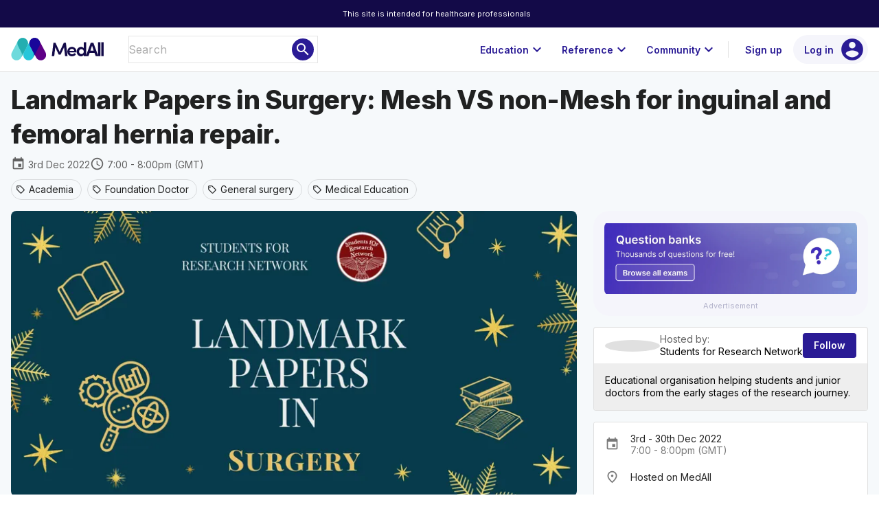

--- FILE ---
content_type: text/html;charset=utf-8
request_url: https://app.medall.org/event-listings/landmark-papers-in-surgery-mesh-vs-non-mesh-for-inguinal-and-femoral-hernia-repair
body_size: 316790
content:
<!DOCTYPE html>
<html lang="en">
<head><script crossorigin="anonymous" src="https://cdnjs.cloudflare.com/polyfill/v3/polyfill.min.js?version=4.8.0&features=IntersectionObserver,ResizeObserver,WebAnimations,Object.fromEntries,Array.prototype.at" type="text/javascript"></script><meta charset="utf-8">
<title>Landmark Papers in Surgery: Mesh VS non-Mesh for inguinal and femoral hernia repair. | Event listing | MedAll</title>
<meta name="viewport" content="width=device-width, initial-scale=1">
<style id="vuetify-theme-stylesheet">:root {
      --v-theme-background: 255,255,255;
      --v-theme-background-overlay-multiplier: 1;
      --v-theme-surface: 255,255,255;
      --v-theme-surface-overlay-multiplier: 1;
      --v-theme-surface-bright: 255,255,255;
      --v-theme-surface-bright-overlay-multiplier: 1;
      --v-theme-surface-variant: 66,66,66;
      --v-theme-surface-variant-overlay-multiplier: 2;
      --v-theme-on-surface-variant: 238,238,238;
      --v-theme-primary: 42,27,149;
      --v-theme-primary-overlay-multiplier: 2;
      --v-theme-primary-darken-1: 31,85,146;
      --v-theme-primary-darken-1-overlay-multiplier: 2;
      --v-theme-secondary: 42,27,149;
      --v-theme-secondary-overlay-multiplier: 2;
      --v-theme-secondary-darken-1: 1,135,134;
      --v-theme-secondary-darken-1-overlay-multiplier: 1;
      --v-theme-error: 176,0,32;
      --v-theme-error-overlay-multiplier: 2;
      --v-theme-info: 33,150,243;
      --v-theme-info-overlay-multiplier: 1;
      --v-theme-success: 76,175,80;
      --v-theme-success-overlay-multiplier: 1;
      --v-theme-warning: 251,140,0;
      --v-theme-warning-overlay-multiplier: 1;
      --v-theme-accent: 42,27,149;
      --v-theme-accent-overlay-multiplier: 2;
      --v-theme-on-background: 0,0,0;
      --v-theme-on-surface: 0,0,0;
      --v-theme-on-surface-bright: 0,0,0;
      --v-theme-on-primary: 255,255,255;
      --v-theme-on-primary-darken-1: 255,255,255;
      --v-theme-on-secondary: 255,255,255;
      --v-theme-on-secondary-darken-1: 255,255,255;
      --v-theme-on-error: 255,255,255;
      --v-theme-on-info: 255,255,255;
      --v-theme-on-success: 255,255,255;
      --v-theme-on-warning: 255,255,255;
      --v-theme-on-accent: 255,255,255;
      --v-border-color: 0, 0, 0;
      --v-border-opacity: 0.12;
      --v-high-emphasis-opacity: 0.87;
      --v-medium-emphasis-opacity: 0.6;
      --v-disabled-opacity: 0.38;
      --v-idle-opacity: 0.04;
      --v-hover-opacity: 0.04;
      --v-focus-opacity: 0.12;
      --v-selected-opacity: 0.08;
      --v-activated-opacity: 0.12;
      --v-pressed-opacity: 0.12;
      --v-dragged-opacity: 0.08;
      --v-theme-kbd: 33, 37, 41;
      --v-theme-on-kbd: 255, 255, 255;
      --v-theme-code: 245, 245, 245;
      --v-theme-on-code: 0, 0, 0;
    }
    .v-theme--light {
      color-scheme: normal;
      --v-theme-background: 255,255,255;
      --v-theme-background-overlay-multiplier: 1;
      --v-theme-surface: 255,255,255;
      --v-theme-surface-overlay-multiplier: 1;
      --v-theme-surface-bright: 255,255,255;
      --v-theme-surface-bright-overlay-multiplier: 1;
      --v-theme-surface-variant: 66,66,66;
      --v-theme-surface-variant-overlay-multiplier: 2;
      --v-theme-on-surface-variant: 238,238,238;
      --v-theme-primary: 42,27,149;
      --v-theme-primary-overlay-multiplier: 2;
      --v-theme-primary-darken-1: 31,85,146;
      --v-theme-primary-darken-1-overlay-multiplier: 2;
      --v-theme-secondary: 42,27,149;
      --v-theme-secondary-overlay-multiplier: 2;
      --v-theme-secondary-darken-1: 1,135,134;
      --v-theme-secondary-darken-1-overlay-multiplier: 1;
      --v-theme-error: 176,0,32;
      --v-theme-error-overlay-multiplier: 2;
      --v-theme-info: 33,150,243;
      --v-theme-info-overlay-multiplier: 1;
      --v-theme-success: 76,175,80;
      --v-theme-success-overlay-multiplier: 1;
      --v-theme-warning: 251,140,0;
      --v-theme-warning-overlay-multiplier: 1;
      --v-theme-accent: 42,27,149;
      --v-theme-accent-overlay-multiplier: 2;
      --v-theme-on-background: 0,0,0;
      --v-theme-on-surface: 0,0,0;
      --v-theme-on-surface-bright: 0,0,0;
      --v-theme-on-primary: 255,255,255;
      --v-theme-on-primary-darken-1: 255,255,255;
      --v-theme-on-secondary: 255,255,255;
      --v-theme-on-secondary-darken-1: 255,255,255;
      --v-theme-on-error: 255,255,255;
      --v-theme-on-info: 255,255,255;
      --v-theme-on-success: 255,255,255;
      --v-theme-on-warning: 255,255,255;
      --v-theme-on-accent: 255,255,255;
      --v-border-color: 0, 0, 0;
      --v-border-opacity: 0.12;
      --v-high-emphasis-opacity: 0.87;
      --v-medium-emphasis-opacity: 0.6;
      --v-disabled-opacity: 0.38;
      --v-idle-opacity: 0.04;
      --v-hover-opacity: 0.04;
      --v-focus-opacity: 0.12;
      --v-selected-opacity: 0.08;
      --v-activated-opacity: 0.12;
      --v-pressed-opacity: 0.12;
      --v-dragged-opacity: 0.08;
      --v-theme-kbd: 33, 37, 41;
      --v-theme-on-kbd: 255, 255, 255;
      --v-theme-code: 245, 245, 245;
      --v-theme-on-code: 0, 0, 0;
    }
    .v-theme--dark {
      color-scheme: dark;
      --v-theme-background: 18,18,18;
      --v-theme-background-overlay-multiplier: 1;
      --v-theme-surface: 33,33,33;
      --v-theme-surface-overlay-multiplier: 1;
      --v-theme-surface-bright: 204,191,214;
      --v-theme-surface-bright-overlay-multiplier: 2;
      --v-theme-surface-variant: 163,163,163;
      --v-theme-surface-variant-overlay-multiplier: 2;
      --v-theme-on-surface-variant: 66,66,66;
      --v-theme-primary: 42,27,149;
      --v-theme-primary-overlay-multiplier: 1;
      --v-theme-primary-darken-1: 39,124,193;
      --v-theme-primary-darken-1-overlay-multiplier: 2;
      --v-theme-secondary: 42,27,149;
      --v-theme-secondary-overlay-multiplier: 1;
      --v-theme-secondary-darken-1: 72,169,166;
      --v-theme-secondary-darken-1-overlay-multiplier: 2;
      --v-theme-error: 207,102,121;
      --v-theme-error-overlay-multiplier: 2;
      --v-theme-info: 33,150,243;
      --v-theme-info-overlay-multiplier: 2;
      --v-theme-success: 76,175,80;
      --v-theme-success-overlay-multiplier: 2;
      --v-theme-warning: 251,140,0;
      --v-theme-warning-overlay-multiplier: 2;
      --v-theme-accent: 42,27,149;
      --v-theme-accent-overlay-multiplier: 1;
      --v-theme-on-background: 255,255,255;
      --v-theme-on-surface: 255,255,255;
      --v-theme-on-surface-bright: 0,0,0;
      --v-theme-on-primary: 255,255,255;
      --v-theme-on-primary-darken-1: 255,255,255;
      --v-theme-on-secondary: 255,255,255;
      --v-theme-on-secondary-darken-1: 255,255,255;
      --v-theme-on-error: 255,255,255;
      --v-theme-on-info: 255,255,255;
      --v-theme-on-success: 255,255,255;
      --v-theme-on-warning: 255,255,255;
      --v-theme-on-accent: 255,255,255;
      --v-border-color: 255, 255, 255;
      --v-border-opacity: 0.12;
      --v-high-emphasis-opacity: 1;
      --v-medium-emphasis-opacity: 0.7;
      --v-disabled-opacity: 0.5;
      --v-idle-opacity: 0.1;
      --v-hover-opacity: 0.04;
      --v-focus-opacity: 0.12;
      --v-selected-opacity: 0.08;
      --v-activated-opacity: 0.12;
      --v-pressed-opacity: 0.16;
      --v-dragged-opacity: 0.08;
      --v-theme-kbd: 33, 37, 41;
      --v-theme-on-kbd: 255, 255, 255;
      --v-theme-code: 52, 52, 52;
      --v-theme-on-code: 204, 204, 204;
    }
    .bg-background {
      --v-theme-overlay-multiplier: var(--v-theme-background-overlay-multiplier);
      background-color: rgb(var(--v-theme-background)) !important;
      color: rgb(var(--v-theme-on-background)) !important;
    }
    .bg-surface {
      --v-theme-overlay-multiplier: var(--v-theme-surface-overlay-multiplier);
      background-color: rgb(var(--v-theme-surface)) !important;
      color: rgb(var(--v-theme-on-surface)) !important;
    }
    .bg-surface-bright {
      --v-theme-overlay-multiplier: var(--v-theme-surface-bright-overlay-multiplier);
      background-color: rgb(var(--v-theme-surface-bright)) !important;
      color: rgb(var(--v-theme-on-surface-bright)) !important;
    }
    .bg-surface-variant {
      --v-theme-overlay-multiplier: var(--v-theme-surface-variant-overlay-multiplier);
      background-color: rgb(var(--v-theme-surface-variant)) !important;
      color: rgb(var(--v-theme-on-surface-variant)) !important;
    }
    .bg-primary {
      --v-theme-overlay-multiplier: var(--v-theme-primary-overlay-multiplier);
      background-color: rgb(var(--v-theme-primary)) !important;
      color: rgb(var(--v-theme-on-primary)) !important;
    }
    .bg-primary-darken-1 {
      --v-theme-overlay-multiplier: var(--v-theme-primary-darken-1-overlay-multiplier);
      background-color: rgb(var(--v-theme-primary-darken-1)) !important;
      color: rgb(var(--v-theme-on-primary-darken-1)) !important;
    }
    .bg-secondary {
      --v-theme-overlay-multiplier: var(--v-theme-secondary-overlay-multiplier);
      background-color: rgb(var(--v-theme-secondary)) !important;
      color: rgb(var(--v-theme-on-secondary)) !important;
    }
    .bg-secondary-darken-1 {
      --v-theme-overlay-multiplier: var(--v-theme-secondary-darken-1-overlay-multiplier);
      background-color: rgb(var(--v-theme-secondary-darken-1)) !important;
      color: rgb(var(--v-theme-on-secondary-darken-1)) !important;
    }
    .bg-error {
      --v-theme-overlay-multiplier: var(--v-theme-error-overlay-multiplier);
      background-color: rgb(var(--v-theme-error)) !important;
      color: rgb(var(--v-theme-on-error)) !important;
    }
    .bg-info {
      --v-theme-overlay-multiplier: var(--v-theme-info-overlay-multiplier);
      background-color: rgb(var(--v-theme-info)) !important;
      color: rgb(var(--v-theme-on-info)) !important;
    }
    .bg-success {
      --v-theme-overlay-multiplier: var(--v-theme-success-overlay-multiplier);
      background-color: rgb(var(--v-theme-success)) !important;
      color: rgb(var(--v-theme-on-success)) !important;
    }
    .bg-warning {
      --v-theme-overlay-multiplier: var(--v-theme-warning-overlay-multiplier);
      background-color: rgb(var(--v-theme-warning)) !important;
      color: rgb(var(--v-theme-on-warning)) !important;
    }
    .bg-accent {
      --v-theme-overlay-multiplier: var(--v-theme-accent-overlay-multiplier);
      background-color: rgb(var(--v-theme-accent)) !important;
      color: rgb(var(--v-theme-on-accent)) !important;
    }
    .text-background {
      color: rgb(var(--v-theme-background)) !important;
    }
    .border-background {
      --v-border-color: var(--v-theme-background);
    }
    .text-surface {
      color: rgb(var(--v-theme-surface)) !important;
    }
    .border-surface {
      --v-border-color: var(--v-theme-surface);
    }
    .text-surface-bright {
      color: rgb(var(--v-theme-surface-bright)) !important;
    }
    .border-surface-bright {
      --v-border-color: var(--v-theme-surface-bright);
    }
    .text-surface-variant {
      color: rgb(var(--v-theme-surface-variant)) !important;
    }
    .border-surface-variant {
      --v-border-color: var(--v-theme-surface-variant);
    }
    .on-surface-variant {
      color: rgb(var(--v-theme-on-surface-variant)) !important;
    }
    .text-primary {
      color: rgb(var(--v-theme-primary)) !important;
    }
    .border-primary {
      --v-border-color: var(--v-theme-primary);
    }
    .text-primary-darken-1 {
      color: rgb(var(--v-theme-primary-darken-1)) !important;
    }
    .border-primary-darken-1 {
      --v-border-color: var(--v-theme-primary-darken-1);
    }
    .text-secondary {
      color: rgb(var(--v-theme-secondary)) !important;
    }
    .border-secondary {
      --v-border-color: var(--v-theme-secondary);
    }
    .text-secondary-darken-1 {
      color: rgb(var(--v-theme-secondary-darken-1)) !important;
    }
    .border-secondary-darken-1 {
      --v-border-color: var(--v-theme-secondary-darken-1);
    }
    .text-error {
      color: rgb(var(--v-theme-error)) !important;
    }
    .border-error {
      --v-border-color: var(--v-theme-error);
    }
    .text-info {
      color: rgb(var(--v-theme-info)) !important;
    }
    .border-info {
      --v-border-color: var(--v-theme-info);
    }
    .text-success {
      color: rgb(var(--v-theme-success)) !important;
    }
    .border-success {
      --v-border-color: var(--v-theme-success);
    }
    .text-warning {
      color: rgb(var(--v-theme-warning)) !important;
    }
    .border-warning {
      --v-border-color: var(--v-theme-warning);
    }
    .text-accent {
      color: rgb(var(--v-theme-accent)) !important;
    }
    .border-accent {
      --v-border-color: var(--v-theme-accent);
    }
    .on-background {
      color: rgb(var(--v-theme-on-background)) !important;
    }
    .on-surface {
      color: rgb(var(--v-theme-on-surface)) !important;
    }
    .on-surface-bright {
      color: rgb(var(--v-theme-on-surface-bright)) !important;
    }
    .on-primary {
      color: rgb(var(--v-theme-on-primary)) !important;
    }
    .on-primary-darken-1 {
      color: rgb(var(--v-theme-on-primary-darken-1)) !important;
    }
    .on-secondary {
      color: rgb(var(--v-theme-on-secondary)) !important;
    }
    .on-secondary-darken-1 {
      color: rgb(var(--v-theme-on-secondary-darken-1)) !important;
    }
    .on-error {
      color: rgb(var(--v-theme-on-error)) !important;
    }
    .on-info {
      color: rgb(var(--v-theme-on-info)) !important;
    }
    .on-success {
      color: rgb(var(--v-theme-on-success)) !important;
    }
    .on-warning {
      color: rgb(var(--v-theme-on-warning)) !important;
    }
    .on-accent {
      color: rgb(var(--v-theme-on-accent)) !important;
    }
</style>
<script id="cookieyes" type="text/javascript" src="https://cdn-cookieyes.com/client_data/b0b0239ccab2b281ef131bca/script.js"></script>
<script id="linkedin" type="text/javascript" src="/linkedin-pixel.js"></script>
<meta content="IE=edge" http-equiv="x-ua-compatible">
<meta name="application-name" content="MedAll">
<meta name="google-site-verification" content="5DXQS-k5FJlbnYBUisBBmJgoi52xemU00pvVtszr6AI">
<meta name="msapplication-TileColor" content="#FFFFFF">
<meta name="msapplication-TileImage" content="/mstile-144x144.png">
<meta name="msapplication-square70x70logo" content="/mstile-70x70.png">
<meta name="msapplication-square150x150logo" content="/mstile-150x150.png">
<meta name="msapplication-wide310x150logo" content="/mstile-310x150.png">
<meta name="msapplication-square310x310logo" content="/mstile-310x310.png">
<link rel="apple-touch-icon-precomposed" sizes="57x57" href="/apple-touch-icon-57x57.png">
<link rel="apple-touch-icon-precomposed" sizes="60x60" href="/apple-touch-icon-60x60.png">
<link rel="apple-touch-icon-precomposed" sizes="72x72" href="/apple-touch-icon-72x72.png">
<link rel="apple-touch-icon-precomposed" sizes="76x76" href="/apple-touch-icon-76x76.png">
<link rel="apple-touch-icon-precomposed" sizes="114x114" href="/apple-touch-icon-114x114.png">
<link rel="apple-touch-icon-precomposed" sizes="120x120" href="/apple-touch-icon-120x120.png">
<link rel="apple-touch-icon-precomposed" sizes="144x144" href="/apple-touch-icon-144x144.png">
<link rel="apple-touch-icon-precomposed" sizes="152x152" href="/apple-touch-icon-152x152.png">
<link rel="icon" type="image/x-icon" href="/favicon.ico">
<link rel="icon" type="image/png" href="/favicon-16x16.png" sizes="16x16">
<link rel="icon" type="image/png" href="/favicon-32x32.png" sizes="32x32">
<link rel="icon" type="image/png" href="/favicon-96x96.png" sizes="96x96">
<link rel="icon" type="image/png" href="/favicon-128.png" sizes="128x128">
<link rel="icon" type="image/png" href="/favicon-196x196.png" sizes="196x196">
<meta name="description" content="Timetable for our Journal Club Series - Landmark Papers in Surgery. 03/12/2022 11:00 - Antibiotics VS Appendectomy for Appendicitis. 10/12/2022 10:00 - Acute Cholecystitis: Early VS Delayed Cholecystectomy. 17/12/2022 11:00 - Small Bites VS Large Bites for Abdominal Wall Closure (STITCH). 23/12/2022 19:00 - Mesh VS Non-Mesh for Inguinal and Femoral Hernia Repair. ">
<meta property="og:title" content="Landmark Papers in Surgery: Mesh VS non-Mesh for inguinal and femoral hernia repair.">
<meta property="og:description" content="Timetable for our Journal Club Series - Landmark Papers in Surgery. 03/12/2022 11:00 - Antibiotics VS Appendectomy for Appendicitis. 10/12/2022 10:00 - Acute Cholecystitis: Early VS Delayed Cholecystectomy. 17/12/2022 11:00 - Small Bites VS Large Bites for Abdominal Wall Closure (STITCH). 23/12/2022 19:00 - Mesh VS Non-Mesh for Inguinal and Femoral Hernia Repair.">
<meta property="og:image" content="https://api.medall.org/api/v1/events/landmark-papers-in-surgery-mesh-vs-non-mesh-for-inguinal-and-femoral-hernia-repair/image?key=06585ec53f">
<meta name="twitter:card" content="summary_large_image">
<meta name="twitter:title" content="Landmark Papers in Surgery: Mesh VS non-Mesh for inguinal and femoral hernia repair.">
<meta name="twitter:description" content="Timetable for our Journal Club Series - Landmark Papers in Surgery. 03/12/2022 11:00 - Antibiotics VS Appendectomy for Appendicitis. 10/12/2022 10:00 - Acute Cholecystitis: Early VS Delayed Cholecystectomy. 17/12/2022 11:00 - Small Bites VS Large Bites for Abdominal Wall Closure (STITCH). 23/12/2022 19:00 - Mesh VS Non-Mesh for Inguinal and Femoral Hernia Repair.">
<meta name="twitter:image" content="https://api.medall.org/api/v1/events/landmark-papers-in-surgery-mesh-vs-non-mesh-for-inguinal-and-femoral-hernia-repair/image?key=06585ec53f">
<meta name="community" content="students-for-research-network">
<meta name="community-name" content="Students for Research Network">
<script type="application/ld+json">{"@context":"https://schema.org","@type":"Event","name":"Landmark Papers in Surgery: Mesh VS non-Mesh for inguinal and femoral hernia repair.","description":"Timetable for our Journal Club Series - Landmark Papers in Surgery. 03/12/2022 11:00 - Antibiotics VS Appendectomy for Appendicitis. 10/12/2022 10:00 - Acute Cholecystitis: Early VS Delayed Cholecystectomy. 17/12/2022 11:00 - Small Bites VS Large Bites for Abdominal Wall Closure (STITCH). 23/12/2022 19:00 - Mesh VS Non-Mesh for Inguinal and Femoral Hernia Repair.","image":["https://api.medall.org/api/v1/events/landmark-papers-in-surgery-mesh-vs-non-mesh-for-inguinal-and-femoral-hernia-repair/image?key=06585ec53f"],"startDate":"2022-12-03T19:00:00+00:00","endDate":"2022-12-30T20:00:00+00:00","eventAttendanceMode":"https://schema.org/OnlineEventAttendanceMode","eventStatus":"https://schema.org/EventScheduled","location":{"@type":"VirtualLocation","url":"https://app.medall.org/event-listings/landmark-papers-in-surgery-mesh-vs-non-mesh-for-inguinal-and-femoral-hernia-repair"},"organizer":{"@type":"Organization","name":"Students for Research Network","url":"https://app.medall.org/c/students-for-research-network"},"offers":{"@type":"Offer","url":"https://app.medall.org/event-listings/landmark-papers-in-surgery-mesh-vs-non-mesh-for-inguinal-and-femoral-hernia-repair"}}</script>
<link rel="preload" as="image" imagesrcset="/_ipx/animated_true&w_320&f_webp/https://api.medall.org/api/v1/events/landmark-papers-in-surgery-mesh-vs-non-mesh-for-inguinal-and-femoral-hernia-repair/image%3Fkey=06585ec53f 320w, /_ipx/animated_true&w_600&f_webp/https://api.medall.org/api/v1/events/landmark-papers-in-surgery-mesh-vs-non-mesh-for-inguinal-and-femoral-hernia-repair/image%3Fkey=06585ec53f 600w, /_ipx/animated_true&w_634&f_webp/https://api.medall.org/api/v1/events/landmark-papers-in-surgery-mesh-vs-non-mesh-for-inguinal-and-femoral-hernia-repair/image%3Fkey=06585ec53f 634w, /_ipx/animated_true&w_640&f_webp/https://api.medall.org/api/v1/events/landmark-papers-in-surgery-mesh-vs-non-mesh-for-inguinal-and-femoral-hernia-repair/image%3Fkey=06585ec53f 640w, /_ipx/animated_true&w_845&f_webp/https://api.medall.org/api/v1/events/landmark-papers-in-surgery-mesh-vs-non-mesh-for-inguinal-and-femoral-hernia-repair/image%3Fkey=06585ec53f 845w, /_ipx/animated_true&w_1200&f_webp/https://api.medall.org/api/v1/events/landmark-papers-in-surgery-mesh-vs-non-mesh-for-inguinal-and-femoral-hernia-repair/image%3Fkey=06585ec53f 1200w, /_ipx/animated_true&w_1268&f_webp/https://api.medall.org/api/v1/events/landmark-papers-in-surgery-mesh-vs-non-mesh-for-inguinal-and-femoral-hernia-repair/image%3Fkey=06585ec53f 1268w, /_ipx/animated_true&w_1280&f_webp/https://api.medall.org/api/v1/events/landmark-papers-in-surgery-mesh-vs-non-mesh-for-inguinal-and-femoral-hernia-repair/image%3Fkey=06585ec53f 1280w, /_ipx/animated_true&w_1690&f_webp/https://api.medall.org/api/v1/events/landmark-papers-in-surgery-mesh-vs-non-mesh-for-inguinal-and-femoral-hernia-repair/image%3Fkey=06585ec53f 1690w, /_ipx/animated_true&w_2560&f_webp/https://api.medall.org/api/v1/events/landmark-papers-in-surgery-mesh-vs-non-mesh-for-inguinal-and-femoral-hernia-repair/image%3Fkey=06585ec53f 2560w" imagesizes="(max-width: 600px) 100vw, (max-width: 960px) 100vw, (max-width: 1280px) 66vw, 1280px"><link rel="modulepreload" as="script" crossorigin href="/_nuxt/entry.ea3c9ba5.js"><link rel="preload" as="style" href="/_nuxt/entry.68d12b43.css"><link rel="modulepreload" as="script" crossorigin href="/_nuxt/index.81fac8c0.js"><link rel="modulepreload" as="script" crossorigin href="/_nuxt/index.afcd9289.js"><link rel="preload" as="style" href="/_nuxt/index.bede7e18.css"><link rel="modulepreload" as="script" crossorigin href="/_nuxt/factory.2f078cc0.js"><link rel="preload" as="style" href="/_nuxt/factory.534f191c.css"><link rel="modulepreload" as="script" crossorigin href="/_nuxt/slot.e092813d.js"><link rel="preload" as="style" href="/_nuxt/slot.568c4493.css"><link rel="modulepreload" as="script" crossorigin href="/_nuxt/img.b9491577.js"><link rel="preload" as="style" href="/_nuxt/img.f85041a4.css"><link rel="modulepreload" as="script" crossorigin href="/_nuxt/card.58df799c.js"><link rel="preload" as="style" href="/_nuxt/card.68222baf.css"><link rel="modulepreload" as="script" crossorigin href="/_nuxt/VCard.291a42db.js"><link rel="preload" as="style" href="/_nuxt/VCard.d3cdb5f1.css"><link rel="modulepreload" as="script" crossorigin href="/_nuxt/createSimpleFunctional.d29817ec.js"><link rel="modulepreload" as="script" crossorigin href="/_nuxt/VAvatar.d46d6b73.js"><link rel="preload" as="style" href="/_nuxt/VAvatar.b72a6b57.css"><link rel="modulepreload" as="script" crossorigin href="/_nuxt/thread-search-card.6cd891c5.js"><link rel="preload" as="style" href="/_nuxt/thread-search-card.75a0650c.css"><link rel="modulepreload" as="script" crossorigin href="/_nuxt/index.2222dbf1.js"><link rel="modulepreload" as="script" crossorigin href="/_nuxt/avatar.43a1ed85.js"><link rel="preload" as="style" href="/_nuxt/avatar.6a66207c.css"><link rel="modulepreload" as="script" crossorigin href="/_nuxt/avatar.d718967a.js"><link rel="modulepreload" as="script" crossorigin href="/_nuxt/chip.28e6b9aa.js"><link rel="preload" as="style" href="/_nuxt/chip.84a45158.css"><link rel="modulepreload" as="script" crossorigin href="/_nuxt/VChip.7973ad91.js"><link rel="preload" as="style" href="/_nuxt/VChip.cc3fec85.css"><link rel="modulepreload" as="script" crossorigin href="/_nuxt/index.dc4b5e4e.js"><link rel="modulepreload" as="script" crossorigin href="/_nuxt/private-indicator.61a513ce.js"><link rel="preload" as="style" href="/_nuxt/private-indicator.6265ca78.css"><link rel="modulepreload" as="script" crossorigin href="/_nuxt/tooltip.07923d22.js"><link rel="modulepreload" as="script" crossorigin href="/_nuxt/VTooltip.d545bea6.js"><link rel="preload" as="style" href="/_nuxt/VTooltip.8b532790.css"><link rel="modulepreload" as="script" crossorigin href="/_nuxt/VOverlay.584ef5ad.js"><link rel="preload" as="style" href="/_nuxt/VOverlay.ec701ff3.css"><link rel="modulepreload" as="script" crossorigin href="/_nuxt/forwardRefs.e658ad70.js"><link rel="modulepreload" as="script" crossorigin href="/_nuxt/patient-indicator.beddd299.js"><link rel="preload" as="style" href="/_nuxt/patient-indicator.3de7ea51.css"><link rel="modulepreload" as="script" crossorigin href="/_nuxt/VRow.ecefa9d6.js"><link rel="modulepreload" as="script" crossorigin href="/_nuxt/avatar.a10833f6.js"><link rel="modulepreload" as="script" crossorigin href="/_nuxt/award-overlay.445619fb.js"><link rel="modulepreload" as="script" crossorigin href="/_nuxt/nuxt-link.db7361ad.js"><link rel="modulepreload" as="script" crossorigin href="/_nuxt/markdown.ff400f70.js"><link rel="preload" as="style" href="/_nuxt/markdown.50d94e10.css"><link rel="modulepreload" as="script" crossorigin href="/_nuxt/index.7b5cdbc0.js"><link rel="modulepreload" as="script" crossorigin href="/_nuxt/TimeAgo.d12196f7.js"><link rel="modulepreload" as="script" crossorigin href="/_nuxt/text.de5315e6.js"><link rel="modulepreload" as="script" crossorigin href="/_nuxt/VCarouselItem.bb87d99a.js"><link rel="preload" as="style" href="/_nuxt/VCarouselItem.b26cc12b.css"><link rel="modulepreload" as="script" crossorigin href="/_nuxt/VWindowItem.9c642a76.js"><link rel="preload" as="style" href="/_nuxt/VWindowItem.59c3a0b5.css"><link rel="modulepreload" as="script" crossorigin href="/_nuxt/ssrBoot.71e8f713.js"><link rel="modulepreload" as="script" crossorigin href="/_nuxt/header.783895bd.js"><link rel="modulepreload" as="script" crossorigin href="/_nuxt/badge.337cfab1.js"><link rel="preload" as="style" href="/_nuxt/badge.448c2e4a.css"><link rel="modulepreload" as="script" crossorigin href="/_nuxt/VBadge.1a448c5e.js"><link rel="preload" as="style" href="/_nuxt/VBadge.f72aa66f.css"><link rel="modulepreload" as="script" crossorigin href="/_nuxt/card.f12e5847.js"><link rel="modulepreload" as="script" crossorigin href="/_nuxt/loader.42fa210b.js"><link rel="modulepreload" as="script" crossorigin href="/_nuxt/rail.38ff63d2.js"><link rel="preload" as="style" href="/_nuxt/rail.54bad528.css"><link rel="modulepreload" as="script" crossorigin href="/_nuxt/section.e53ddedf.js"><link rel="preload" as="style" href="/_nuxt/section.64038b66.css"><link rel="modulepreload" as="script" crossorigin href="/_nuxt/rail.1d393ea2.js"><link rel="preload" as="style" href="/_nuxt/rail.13897392.css"><link rel="modulepreload" as="script" crossorigin href="/_nuxt/card.f4933004.js"><link rel="modulepreload" as="script" crossorigin href="/_nuxt/avatar.2cb331ce.js"><link rel="modulepreload" as="script" crossorigin href="/_nuxt/btn.609a9eaa.js"><link rel="modulepreload" as="script" crossorigin href="/_nuxt/join-bookmark.8126bccd.js"><link rel="preload" as="style" href="/_nuxt/join-bookmark.27af0825.css"><link rel="modulepreload" as="script" crossorigin href="/_nuxt/VAlert.8c853797.js"><link rel="preload" as="style" href="/_nuxt/VAlert.da8f0e0d.css"><link rel="modulepreload" as="script" crossorigin href="/_nuxt/VDialog.f504d99e.js"><link rel="preload" as="style" href="/_nuxt/VDialog.77671981.css"><link rel="modulepreload" as="script" crossorigin href="/_nuxt/dialog-transition.f45aa94f.js"><link rel="modulepreload" as="script" crossorigin href="/_nuxt/VSnackbar.61ec5641.js"><link rel="preload" as="style" href="/_nuxt/VSnackbar.38296364.css"><link rel="modulepreload" as="script" crossorigin href="/_nuxt/snackbar.8410225e.js"><link rel="modulepreload" as="script" crossorigin href="/_nuxt/dialog.91fa1632.js"><link rel="modulepreload" as="script" crossorigin href="/_nuxt/form-v2.3fd93770.js"><link rel="modulepreload" as="script" crossorigin href="/_nuxt/sheet.92d9c596.js"><link rel="preload" as="style" href="/_nuxt/sheet.dca7d800.css"><link rel="modulepreload" as="script" crossorigin href="/_nuxt/logo-mark-white.ba1a88bc.js"><link rel="modulepreload" as="script" crossorigin href="/_nuxt/bookmark.a18d2f73.js"><link rel="modulepreload" as="script" crossorigin href="/_nuxt/pluralize.5e5ccbae.js"><link rel="modulepreload" as="script" crossorigin href="/_nuxt/section.4ede6a67.js"><link rel="modulepreload" as="script" crossorigin href="/_nuxt/Basename.ee91fcdd.js"><link rel="modulepreload" as="script" crossorigin href="/_nuxt/section.90cd8391.js"><link rel="modulepreload" as="script" crossorigin href="/_nuxt/card.f467415d.js"><link rel="modulepreload" as="script" crossorigin href="/_nuxt/card.069cce36.js"><link rel="modulepreload" as="script" crossorigin href="/_nuxt/card.930350cf.js"><link rel="preload" as="style" href="/_nuxt/card.350b0a2b.css"><link rel="modulepreload" as="script" crossorigin href="/_nuxt/switcher-dialog.5520f6cd.js"><link rel="preload" as="style" href="/_nuxt/switcher-dialog.33ff14b0.css"><link rel="modulepreload" as="script" crossorigin href="/_nuxt/switcher.a6bb3d3c.js"><link rel="modulepreload" as="script" crossorigin href="/_nuxt/index.18a5bb2b.js"><link rel="preload" as="style" href="/_nuxt/index.549a0644.css"><link rel="modulepreload" as="script" crossorigin href="/_nuxt/text-field.a9532edb.js"><link rel="preload" as="style" href="/_nuxt/text-field.01988f35.css"><link rel="modulepreload" as="script" crossorigin href="/_nuxt/field.120bb581.js"><link rel="modulepreload" as="script" crossorigin href="/_nuxt/VTextField.7fd92787.js"><link rel="modulepreload" as="script" crossorigin href="/_nuxt/VField.7a15fed5.js"><link rel="preload" as="style" href="/_nuxt/VField.21ad1383.css"><link rel="modulepreload" as="script" crossorigin href="/_nuxt/VLabel.80b94707.js"><link rel="preload" as="style" href="/_nuxt/VLabel.ef502afb.css"><link rel="modulepreload" as="script" crossorigin href="/_nuxt/VInput.30de96dd.js"><link rel="preload" as="style" href="/_nuxt/VInput.c7516d3e.css"><link rel="modulepreload" as="script" crossorigin href="/_nuxt/password.1286de1d.js"><link rel="preload" as="style" href="/_nuxt/password.6e251b8a.css"><link rel="modulepreload" as="script" crossorigin href="/_nuxt/form.3695c651.js"><link rel="modulepreload" as="script" crossorigin href="/_nuxt/register.01156036.js"><link rel="modulepreload" as="script" crossorigin href="/_nuxt/form.46f67fcb.js"><link rel="modulepreload" as="script" crossorigin href="/_nuxt/autocomplete.5056c803.js"><link rel="preload" as="style" href="/_nuxt/autocomplete.5fa0f48e.css"><link rel="modulepreload" as="script" crossorigin href="/_nuxt/VAutocomplete.0389d9db.js"><link rel="preload" as="style" href="/_nuxt/VAutocomplete.be42f197.css"><link rel="modulepreload" as="script" crossorigin href="/_nuxt/VSelect.b3fc7c53.js"><link rel="preload" as="style" href="/_nuxt/VSelect.997e1b40.css"><link rel="modulepreload" as="script" crossorigin href="/_nuxt/VList.70733034.js"><link rel="preload" as="style" href="/_nuxt/VList.e2ccf892.css"><link rel="modulepreload" as="script" crossorigin href="/_nuxt/VListItem.55cf9997.js"><link rel="preload" as="style" href="/_nuxt/VListItem.ece255ed.css"><link rel="modulepreload" as="script" crossorigin href="/_nuxt/VDivider.0f079815.js"><link rel="preload" as="style" href="/_nuxt/VDivider.fc38186d.css"><link rel="modulepreload" as="script" crossorigin href="/_nuxt/VMenu.ee5d0dc1.js"><link rel="preload" as="style" href="/_nuxt/VMenu.4a1f99ff.css"><link rel="modulepreload" as="script" crossorigin href="/_nuxt/VCheckboxBtn.2a395b6c.js"><link rel="modulepreload" as="script" crossorigin href="/_nuxt/VSelectionControl.848bc484.js"><link rel="preload" as="style" href="/_nuxt/VSelectionControl.46b111c3.css"><link rel="modulepreload" as="script" crossorigin href="/_nuxt/filter.b84926f2.js"><link rel="modulepreload" as="script" crossorigin href="/_nuxt/picker.b3394d5a.js"><link rel="preload" as="style" href="/_nuxt/picker.625183ee.css"><link rel="modulepreload" as="script" crossorigin href="/_nuxt/picker.982ede10.js"><link rel="modulepreload" as="script" crossorigin href="/_nuxt/picker.455118c4.js"><link rel="modulepreload" as="script" crossorigin href="/_nuxt/picker.6e907e0d.js"><link rel="modulepreload" as="script" crossorigin href="/_nuxt/summary.4943ffcc.js"><link rel="modulepreload" as="script" crossorigin href="/_nuxt/radio-group.e276f325.js"><link rel="modulepreload" as="script" crossorigin href="/_nuxt/radio-group.ff074816.js"><link rel="preload" as="style" href="/_nuxt/radio-group.caf870b6.css"><link rel="modulepreload" as="script" crossorigin href="/_nuxt/VRadioGroup.9e9dbf1c.js"><link rel="preload" as="style" href="/_nuxt/VRadioGroup.5c8ca55f.css"><link rel="modulepreload" as="script" crossorigin href="/_nuxt/password-strength.2c21fffb.js"><link rel="preload" as="style" href="/_nuxt/password-strength.41f6f8fe.css"><link rel="modulepreload" as="script" crossorigin href="/_nuxt/captcha.c3a6ebc7.js"><link rel="modulepreload" as="script" crossorigin href="/_nuxt/update.8721200a.js"><link rel="modulepreload" as="script" crossorigin href="/_nuxt/form.1badc2c9.js"><link rel="modulepreload" as="script" crossorigin href="/_nuxt/logo.3712d8f8.js"><link rel="modulepreload" as="script" crossorigin href="/_nuxt/VHover.49c57c43.js"><link rel="modulepreload" as="script" crossorigin href="/_nuxt/watcher.d12c12d0.js"><link rel="modulepreload" as="script" crossorigin href="/_nuxt/card.ba3adfce.js"><link rel="modulepreload" as="script" crossorigin href="/_nuxt/card.50ee1b51.js"><link rel="modulepreload" as="script" crossorigin href="/_nuxt/card.90497dd9.js"><link rel="modulepreload" as="script" crossorigin href="/_nuxt/results.813d31e6.js"><link rel="preload" as="style" href="/_nuxt/results.71cad6c2.css"><link rel="modulepreload" as="script" crossorigin href="/_nuxt/qbank-graphic.f40f9800.js"><link rel="modulepreload" as="script" crossorigin href="/_nuxt/event-card.0ae58ece.js"><link rel="modulepreload" as="script" crossorigin href="/_nuxt/VSkeletonLoader.f9334c76.js"><link rel="preload" as="style" href="/_nuxt/VSkeletonLoader.04c227a6.css"><link rel="modulepreload" as="script" crossorigin href="/_nuxt/item-group.626668fd.js"><link rel="preload" as="style" href="/_nuxt/item-group.99ca7bfb.css"><link rel="modulepreload" as="script" crossorigin href="/_nuxt/VItem.f0df19c0.js"><link rel="preload" as="style" href="/_nuxt/VItem.d12aecf2.css"><link rel="modulepreload" as="script" crossorigin href="/_nuxt/rail.70680c46.js"><link rel="modulepreload" as="script" crossorigin href="/_nuxt/rail.541e41ee.js"><link rel="modulepreload" as="script" crossorigin href="/_nuxt/header.07b08e98.js"><link rel="preload" as="style" href="/_nuxt/header.8a759b61.css"><link rel="modulepreload" as="script" crossorigin href="/_nuxt/title.62721dc0.js"><link rel="modulepreload" as="script" crossorigin href="/_nuxt/player.6f6c5a1d.js"><link rel="preload" as="style" href="/_nuxt/player.f6260a08.css"><link rel="modulepreload" as="script" crossorigin href="/_nuxt/strip.f5b08188.js"><link rel="preload" as="style" href="/_nuxt/strip.d9fb1ed1.css"><link rel="modulepreload" as="script" crossorigin href="/_nuxt/text.c494d7f3.js"><link rel="modulepreload" as="script" crossorigin href="/_nuxt/buttons.3f5ff3d5.js"><link rel="modulepreload" as="script" crossorigin href="/_nuxt/VSpacer.75af52c0.js"><link rel="modulepreload" as="script" crossorigin href="/_nuxt/chip.5cdbda58.js"><link rel="modulepreload" as="script" crossorigin href="/_nuxt/textarea.4bbdaa48.js"><link rel="preload" as="style" href="/_nuxt/textarea.60f2def6.css"><link rel="modulepreload" as="script" crossorigin href="/_nuxt/combobox.f159e223.js"><link rel="preload" as="style" href="/_nuxt/combobox.3bd81596.css"><link rel="modulepreload" as="script" crossorigin href="/_nuxt/VListItemAction.be5bb9ad.js"><link rel="modulepreload" as="script" crossorigin href="/_nuxt/VToolbar.964036bc.js"><link rel="preload" as="style" href="/_nuxt/VToolbar.5732be41.css"><link rel="modulepreload" as="script" crossorigin href="/_nuxt/card.a1611904.js"><link rel="modulepreload" as="script" crossorigin href="/_nuxt/verify.5aeb35c2.js"><link rel="preload" as="style" href="/_nuxt/verify.58360cc6.css"><link rel="modulepreload" as="script" crossorigin href="/_nuxt/file-input.ada39b37.js"><link rel="modulepreload" as="script" crossorigin href="/_nuxt/VFileInput.d618b468.js"><link rel="preload" as="style" href="/_nuxt/VFileInput.2e4e27eb.css"><link rel="modulepreload" as="script" crossorigin href="/_nuxt/index.89eb9665.js"><link rel="preload" as="style" href="/_nuxt/index.b063a74b.css"><link rel="modulepreload" as="script" crossorigin href="/_nuxt/snackbar.e747feac.js"><link rel="modulepreload" as="script" crossorigin href="/_nuxt/VTabs.6be9e9ae.js"><link rel="preload" as="style" href="/_nuxt/VTabs.01b5626d.css"><link rel="modulepreload" as="script" crossorigin href="/_nuxt/radio-group.ce7d0f36.js"><link rel="modulepreload" as="script" crossorigin href="/_nuxt/factory.be897e6c.js"><link rel="preload" as="style" href="/_nuxt/factory.dfdbde38.css"><link rel="modulepreload" as="script" crossorigin href="/_nuxt/rating.372656ec.js"><link rel="preload" as="style" href="/_nuxt/rating.9be24ef5.css"><link rel="modulepreload" as="script" crossorigin href="/_nuxt/date-picker.f0fac141.js"><link rel="preload" as="style" href="/_nuxt/date-picker.258f6098.css"><link rel="modulepreload" as="script" crossorigin href="/_nuxt/dialog.ad1d8d7a.js"><link rel="preload" as="style" href="/_nuxt/dialog.f58f193f.css"><link rel="modulepreload" as="script" crossorigin href="/_nuxt/handler.7152386c.js"><link rel="modulepreload" as="script" crossorigin href="/_nuxt/VCheckbox.87b866a1.js"><link rel="preload" as="style" href="/_nuxt/VCheckbox.1ea139e1.css"><link rel="modulepreload" as="script" crossorigin href="/_nuxt/VSwitch.1c30aa6a.js"><link rel="preload" as="style" href="/_nuxt/VSwitch.ed20afc3.css"><link rel="modulepreload" as="script" crossorigin href="/_nuxt/markdown-field.a126efa6.js"><link rel="preload" as="style" href="/_nuxt/markdown-field.3d4a0075.css"><link rel="modulepreload" as="script" crossorigin href="/_nuxt/ShortDate.7f9d50a7.js"><link rel="modulepreload" as="script" crossorigin href="/_nuxt/expand-card.be032caf.js"><link rel="preload" as="style" href="/_nuxt/expand-card.961fe00f.css"><link rel="modulepreload" as="script" crossorigin href="/_nuxt/index.92ab73cd.js"><link rel="modulepreload" as="script" crossorigin href="/_nuxt/index.75cbee44.js"><link rel="preload" as="style" href="/_nuxt/index.b20948d9.css"><link rel="modulepreload" as="script" crossorigin href="/_nuxt/rail.8917b4c9.js"><link rel="modulepreload" as="script" crossorigin href="/_nuxt/grid.ff2c1ff1.js"><link rel="preload" as="style" href="/_nuxt/grid.9d2ab593.css"><link rel="modulepreload" as="script" crossorigin href="/_nuxt/card.25221098.js"><link rel="preload" as="style" href="/_nuxt/card.b8fb17fa.css"><link rel="modulepreload" as="script" crossorigin href="/_nuxt/nudge-dialog.81444e31.js"><link rel="preload" as="style" href="/_nuxt/nudge-dialog.32f6ed20.css"><link rel="modulepreload" as="script" crossorigin href="/_nuxt/overlay.93b00984.js"><link rel="preload" as="style" href="/_nuxt/overlay.f7a0d21d.css"><link rel="modulepreload" as="script" crossorigin href="/_nuxt/reportError.b59769a1.js"><link rel="modulepreload" as="script" crossorigin href="/_nuxt/default.b3704745.js"><link rel="modulepreload" as="script" crossorigin href="/_nuxt/app-bar.25fc953b.js"><link rel="preload" as="style" href="/_nuxt/app-bar.fb759d79.css"><link rel="modulepreload" as="script" crossorigin href="/_nuxt/VNavigationDrawer.3aad4664.js"><link rel="preload" as="style" href="/_nuxt/VNavigationDrawer.b74edfe4.css"><link rel="modulepreload" as="script" crossorigin href="/_nuxt/layout.1aac8480.js"><link rel="modulepreload" as="script" crossorigin href="/_nuxt/search-field.c04e980d.js"><link rel="preload" as="style" href="/_nuxt/search-field.c67a8faa.css"><link rel="modulepreload" as="script" crossorigin href="/_nuxt/picker.2c6d0cb6.js"><link rel="preload" as="style" href="/_nuxt/picker.4a822ba1.css"><link rel="modulepreload" as="script" crossorigin href="/_nuxt/chip.731ca569.js"><link rel="modulepreload" as="script" crossorigin href="/_nuxt/logo-mark.4e48930c.js"><link rel="modulepreload" as="script" crossorigin href="/_nuxt/VAppBar.654a25ba.js"><link rel="preload" as="style" href="/_nuxt/VAppBar.a2fc94b5.css"><link rel="modulepreload" as="script" crossorigin href="/_nuxt/app-bar-conference.75288032.js"><link rel="preload" as="style" href="/_nuxt/app-bar-conference.82f2b4fb.css"><link rel="modulepreload" as="script" crossorigin href="/_nuxt/links.2e5fc68a.js"><link rel="modulepreload" as="script" crossorigin href="/_nuxt/bottom-navigation.a922bff9.js"><link rel="preload" as="style" href="/_nuxt/bottom-navigation.a9d73264.css"><link rel="modulepreload" as="script" crossorigin href="/_nuxt/VBottomNavigation.88bb5df1.js"><link rel="preload" as="style" href="/_nuxt/VBottomNavigation.fb81589e.css"><link rel="modulepreload" as="script" crossorigin href="/_nuxt/logo-light.a94f064d.js"><link rel="modulepreload" as="script" crossorigin href="/_nuxt/VFooter.eb49d923.js"><link rel="preload" as="style" href="/_nuxt/VFooter.3da98673.css"><link rel="modulepreload" as="script" crossorigin href="/_nuxt/VMain.9e85713d.js"><link rel="preload" as="style" href="/_nuxt/VMain.515a0642.css"><link rel="prefetch" as="image" type="image/svg+xml" href="/_nuxt/admin-bug.86da12a5.svg"><link rel="prefetch" as="image" type="image/svg+xml" href="/_nuxt/admin-calendar.79410323.svg"><link rel="prefetch" as="image" type="image/svg+xml" href="/_nuxt/admin-chat.e892c67a.svg"><link rel="prefetch" as="image" type="image/svg+xml" href="/_nuxt/admin-form.d3510525.svg"><link rel="prefetch" as="image" type="image/svg+xml" href="/_nuxt/admin-letter.c4b53888.svg"><link rel="prefetch" as="image" type="image/svg+xml" href="/_nuxt/admin-paper-plan.fc6a1398.svg"><link rel="prefetch" as="image" type="image/svg+xml" href="/_nuxt/admin-paperclip-a.2fadb77a.svg"><link rel="prefetch" as="image" type="image/svg+xml" href="/_nuxt/admin-paperclip-b.5e60e159.svg"><link rel="prefetch" as="image" type="image/svg+xml" href="/_nuxt/admin-shield.710ac865.svg"><link rel="prefetch" as="image" type="image/svg+xml" href="/_nuxt/creative-abc.c6648041.svg"><link rel="prefetch" as="image" type="image/svg+xml" href="/_nuxt/creative-apple.a5943b18.svg"><link rel="prefetch" as="image" type="image/svg+xml" href="/_nuxt/creative-art-pallette-A.08218282.svg"><link rel="prefetch" as="image" type="image/svg+xml" href="/_nuxt/creative-art-pallette-B.9b1d84ac.svg"><link rel="prefetch" as="image" type="image/svg+xml" href="/_nuxt/creative-bulb-A.f137b61d.svg"><link rel="prefetch" as="image" type="image/svg+xml" href="/_nuxt/creative-bulb.23f3c2c8.svg"><link rel="prefetch" as="image" type="image/svg+xml" href="/_nuxt/creative-camera.eec58fe2.svg"><link rel="prefetch" as="image" type="image/svg+xml" href="/_nuxt/creative-crayons.ee9f9bd5.svg"><link rel="prefetch" as="image" type="image/svg+xml" href="/_nuxt/creative-frame.5fe2f114.svg"><link rel="prefetch" as="image" type="image/svg+xml" href="/_nuxt/creative-ink-well.983c9cbf.svg"><link rel="prefetch" as="image" type="image/svg+xml" href="/_nuxt/creative-jigsaw.6ba5597a.svg"><link rel="prefetch" as="image" type="image/svg+xml" href="/_nuxt/creative-nib.b919e2fb.svg"><link rel="prefetch" as="image" type="image/svg+xml" href="/_nuxt/creative-paint-brush.44a2e871.svg"><link rel="prefetch" as="image" type="image/svg+xml" href="/_nuxt/creative-pen-pot.a1ccab5f.svg"><link rel="prefetch" as="image" type="image/svg+xml" href="/_nuxt/creative-pen.a3e5f05d.svg"><link rel="prefetch" as="image" type="image/svg+xml" href="/_nuxt/creative-pencil-ruler.60a4827c.svg"><link rel="prefetch" as="image" type="image/svg+xml" href="/_nuxt/creative-pencil-sharpener.70b3ad28.svg"><link rel="prefetch" as="image" type="image/svg+xml" href="/_nuxt/creative-pencil.77c0ad13.svg"><link rel="prefetch" as="image" type="image/svg+xml" href="/_nuxt/creative-scissors.e60b57c1.svg"><link rel="prefetch" as="image" type="image/svg+xml" href="/_nuxt/filefolders-book.e7cce645.svg"><link rel="prefetch" as="image" type="image/svg+xml" href="/_nuxt/filefolders-briefcase.0a05fdff.svg"><link rel="prefetch" as="image" type="image/svg+xml" href="/_nuxt/filefolders-certificate.7c9307a4.svg"><link rel="prefetch" as="image" type="image/svg+xml" href="/_nuxt/filefolders-clipboard-form.42e80fe0.svg"><link rel="prefetch" as="image" type="image/svg+xml" href="/_nuxt/filefolders-clipboard-table.8052dbfe.svg"><link rel="prefetch" as="image" type="image/svg+xml" href="/_nuxt/filefolders-clipboard.18dde77c.svg"><link rel="prefetch" as="image" type="image/svg+xml" href="/_nuxt/filefolders-filofax.f3353501.svg"><link rel="prefetch" as="image" type="image/svg+xml" href="/_nuxt/filefolders-folder.a42399f8.svg"><link rel="prefetch" as="image" type="image/svg+xml" href="/_nuxt/filefolders-notebook-a.f2fb4512.svg"><link rel="prefetch" as="image" type="image/svg+xml" href="/_nuxt/filefolders-notebook-b.40e2bcf9.svg"><link rel="prefetch" as="image" type="image/svg+xml" href="/_nuxt/filefolders-open-book-lined.a71b1790.svg"><link rel="prefetch" as="image" type="image/svg+xml" href="/_nuxt/filefolders-open-book.df2cd172.svg"><link rel="prefetch" as="image" type="image/svg+xml" href="/_nuxt/filefolders-page-cross.a0d2dc98.svg"><link rel="prefetch" as="image" type="image/svg+xml" href="/_nuxt/filefolders-page-pen.9f3a8a4a.svg"><link rel="prefetch" as="image" type="image/svg+xml" href="/_nuxt/filefolders-page-tick.b27e94a2.svg"><link rel="prefetch" as="image" type="image/svg+xml" href="/_nuxt/filefolders-page.e5bedbe1.svg"><link rel="prefetch" as="image" type="image/svg+xml" href="/_nuxt/filefolders-presentation-a.1b861661.svg"><link rel="prefetch" as="image" type="image/svg+xml" href="/_nuxt/filefolders-presentation-b.19fe610c.svg"><link rel="prefetch" as="image" type="image/svg+xml" href="/_nuxt/filefolders-presentation-c.d10a30c5.svg"><link rel="prefetch" as="image" type="image/svg+xml" href="/_nuxt/filefolders-scroll.aec40b74.svg"><link rel="prefetch" as="image" type="image/svg+xml" href="/_nuxt/food-drink-beer.28c84df5.svg"><link rel="prefetch" as="image" type="image/svg+xml" href="/_nuxt/food-drink-chips.4a1d88c6.svg"><link rel="prefetch" as="image" type="image/svg+xml" href="/_nuxt/food-drink-coconut.c13c2083.svg"><link rel="prefetch" as="image" type="image/svg+xml" href="/_nuxt/food-drink-cookie.9a059795.svg"><link rel="prefetch" as="image" type="image/svg+xml" href="/_nuxt/food-drink-cupcake.fca9a90e.svg"><link rel="prefetch" as="image" type="image/svg+xml" href="/_nuxt/food-drink-donut.2934a526.svg"><link rel="prefetch" as="image" type="image/svg+xml" href="/_nuxt/food-drink-egg.6be4176a.svg"><link rel="prefetch" as="image" type="image/svg+xml" href="/_nuxt/food-drink-hotdog.8e8f21bb.svg"><link rel="prefetch" as="image" type="image/svg+xml" href="/_nuxt/food-drink-ice-cream.d993e3f2.svg"><link rel="prefetch" as="image" type="image/svg+xml" href="/_nuxt/food-drink-ice-lolly.44a06260.svg"><link rel="prefetch" as="image" type="image/svg+xml" href="/_nuxt/food-drink-pizza-slice.72f4f1d1.svg"><link rel="prefetch" as="image" type="image/svg+xml" href="/_nuxt/food-drink-pizza.3f0fb664.svg"><link rel="prefetch" as="image" type="image/svg+xml" href="/_nuxt/food-drink-plate-setting.eff05722.svg"><link rel="prefetch" as="image" type="image/svg+xml" href="/_nuxt/food-drink-plate.3e31a7b7.svg"><link rel="prefetch" as="image" type="image/svg+xml" href="/_nuxt/food-drink-water-melon.f43c40d1.svg"><link rel="prefetch" as="image" type="image/svg+xml" href="/_nuxt/food-drink-wine.af2f44c2.svg"><link rel="prefetch" as="image" type="image/svg+xml" href="/_nuxt/hands-backhand-index-pointing-left.b1616d26.svg"><link rel="prefetch" as="image" type="image/svg+xml" href="/_nuxt/hands-backhand-index-pointing-right.da4f78c3.svg"><link rel="prefetch" as="image" type="image/svg+xml" href="/_nuxt/hands-backhand-index-pointing-up.7708bcff.svg"><link rel="prefetch" as="image" type="image/svg+xml" href="/_nuxt/hands-clapping-hands.994f560a.svg"><link rel="prefetch" as="image" type="image/svg+xml" href="/_nuxt/hands-crossed-fingers.40980178.svg"><link rel="prefetch" as="image" type="image/svg+xml" href="/_nuxt/hands-folded-hands.f5902fae.svg"><link rel="prefetch" as="image" type="image/svg+xml" href="/_nuxt/hands-handshake.25ea7402.svg"><link rel="prefetch" as="image" type="image/svg+xml" href="/_nuxt/hands-index-pointing-up.199554e4.svg"><link rel="prefetch" as="image" type="image/svg+xml" href="/_nuxt/hands-ok-hand.8ed8f6d2.svg"><link rel="prefetch" as="image" type="image/svg+xml" href="/_nuxt/hands-oncoming-fist.af1ea73f.svg"><link rel="prefetch" as="image" type="image/svg+xml" href="/_nuxt/hands-open-hands.64c2477d.svg"><link rel="prefetch" as="image" type="image/svg+xml" href="/_nuxt/hands-palms-up-together.8ffe2bb8.svg"><link rel="prefetch" as="image" type="image/svg+xml" href="/_nuxt/hands-raised-fist.dab53fc0.svg"><link rel="prefetch" as="image" type="image/svg+xml" href="/_nuxt/hands-raised-hand.64d6ebb2.svg"><link rel="prefetch" as="image" type="image/svg+xml" href="/_nuxt/hands-raising-hands.473846ee.svg"><link rel="prefetch" as="image" type="image/svg+xml" href="/_nuxt/hands-right-facing-fist.50d89f52.svg"><link rel="prefetch" as="image" type="image/svg+xml" href="/_nuxt/hands-sign-of-the-horns.fb2ba94c.svg"><link rel="prefetch" as="image" type="image/svg+xml" href="/_nuxt/hands-thumbs-down.65fcbda9.svg"><link rel="prefetch" as="image" type="image/svg+xml" href="/_nuxt/hands-thumbs-up.1f925540.svg"><link rel="prefetch" as="image" type="image/svg+xml" href="/_nuxt/hands-victory-hand.772c5b67.svg"><link rel="prefetch" as="image" type="image/svg+xml" href="/_nuxt/hands-vulcan-salute.0b725a7e.svg"><link rel="prefetch" as="image" type="image/svg+xml" href="/_nuxt/hands-waving-hand.f74c649a.svg"><link rel="prefetch" as="image" type="image/svg+xml" href="/_nuxt/hands-writing-hand.149184c2.svg"><link rel="prefetch" as="image" type="image/svg+xml" href="/_nuxt/learning-books-shelf.f2f8021d.svg"><link rel="prefetch" as="image" type="image/svg+xml" href="/_nuxt/learning-glasses.701dbd72.svg"><link rel="prefetch" as="image" type="image/svg+xml" href="/_nuxt/learning-globe.cabddb38.svg"><link rel="prefetch" as="image" type="image/svg+xml" href="/_nuxt/learning-mortarboard.de03d2af.svg"><link rel="prefetch" as="image" type="image/svg+xml" href="/_nuxt/learning-owl.5df778ad.svg"><link rel="prefetch" as="image" type="image/svg+xml" href="/_nuxt/medical-ambulance.52cd1116.svg"><link rel="prefetch" as="image" type="image/svg+xml" href="/_nuxt/medical-blood-vile.109758de.svg"><link rel="prefetch" as="image" type="image/svg+xml" href="/_nuxt/medical-brain.cf71d52e.svg"><link rel="prefetch" as="image" type="image/svg+xml" href="/_nuxt/medical-drip-bag.1468597a.svg"><link rel="prefetch" as="image" type="image/svg+xml" href="/_nuxt/medical-ecg.b0794676.svg"><link rel="prefetch" as="image" type="image/svg+xml" href="/_nuxt/medical-eye.59590152.svg"><link rel="prefetch" as="image" type="image/svg+xml" href="/_nuxt/medical-facemask.ee461698.svg"><link rel="prefetch" as="image" type="image/svg+xml" href="/_nuxt/medical-heart-pulse.9d71fd2f.svg"><link rel="prefetch" as="image" type="image/svg+xml" href="/_nuxt/medical-hospital.f53000e1.svg"><link rel="prefetch" as="image" type="image/svg+xml" href="/_nuxt/medical-medical-briefcase.21108512.svg"><link rel="prefetch" as="image" type="image/svg+xml" href="/_nuxt/medical-pill-bottle.c82efc76.svg"><link rel="prefetch" as="image" type="image/svg+xml" href="/_nuxt/medical-pill-container.4f0bb557.svg"><link rel="prefetch" as="image" type="image/svg+xml" href="/_nuxt/medical-pill-lozenge.8a06e07c.svg"><link rel="prefetch" as="image" type="image/svg+xml" href="/_nuxt/medical-pill-round.63fa88f9.svg"><link rel="prefetch" as="image" type="image/svg+xml" href="/_nuxt/medical-pipette.442d0f93.svg"><link rel="prefetch" as="image" type="image/svg+xml" href="/_nuxt/medical-plaster-cross.c52a0619.svg"><link rel="prefetch" as="image" type="image/svg+xml" href="/_nuxt/medical-scissors.b109a080.svg"><link rel="prefetch" as="image" type="image/svg+xml" href="/_nuxt/medical-stethoscope-A.0004034d.svg"><link rel="prefetch" as="image" type="image/svg+xml" href="/_nuxt/medical-stethoscope-B.197f15fa.svg"><link rel="prefetch" as="image" type="image/svg+xml" href="/_nuxt/medical-syringe.7bc52105.svg"><link rel="prefetch" as="image" type="image/svg+xml" href="/_nuxt/medical-thermometer.12777493.svg"><link rel="prefetch" as="image" type="image/svg+xml" href="/_nuxt/medical-tooth.b3f2ab04.svg"><link rel="prefetch" as="image" type="image/svg+xml" href="/_nuxt/objects-alarm-clock.f4d98718.svg"><link rel="prefetch" as="image" type="image/svg+xml" href="/_nuxt/objects-backpack.c80efec2.svg"><link rel="prefetch" as="image" type="image/svg+xml" href="/_nuxt/objects-badge.fb0e6e68.svg"><link rel="prefetch" as="image" type="image/svg+xml" href="/_nuxt/objects-bed.9d1a93a5.svg"><link rel="prefetch" as="image" type="image/svg+xml" href="/_nuxt/objects-binoculars.fdb03841.svg"><link rel="prefetch" as="image" type="image/svg+xml" href="/_nuxt/objects-building-roman.a82c910c.svg"><link rel="prefetch" as="image" type="image/svg+xml" href="/_nuxt/objects-building.a79073cb.svg"><link rel="prefetch" as="image" type="image/svg+xml" href="/_nuxt/objects-bus.0376693f.svg"><link rel="prefetch" as="image" type="image/svg+xml" href="/_nuxt/objects-chair.bc665e0f.svg"><link rel="prefetch" as="image" type="image/svg+xml" href="/_nuxt/objects-clock.442a15d3.svg"><link rel="prefetch" as="image" type="image/svg+xml" href="/_nuxt/objects-cup.9e877ef1.svg"><link rel="prefetch" as="image" type="image/svg+xml" href="/_nuxt/objects-flag.204a378b.svg"><link rel="prefetch" as="image" type="image/svg+xml" href="/_nuxt/objects-hammer.324b1ca9.svg"><link rel="prefetch" as="image" type="image/svg+xml" href="/_nuxt/objects-hourglass.9a7c9c2d.svg"><link rel="prefetch" as="image" type="image/svg+xml" href="/_nuxt/objects-key.8179dd75.svg"><link rel="prefetch" as="image" type="image/svg+xml" href="/_nuxt/objects-light.63692da2.svg"><link rel="prefetch" as="image" type="image/svg+xml" href="/_nuxt/admin-magnifying-glass.16f8917e.svg"><link rel="prefetch" as="image" type="image/svg+xml" href="/_nuxt/objects-money.6d354ea5.svg"><link rel="prefetch" as="image" type="image/svg+xml" href="/_nuxt/objects-pin.22871b73.svg"><link rel="prefetch" as="image" type="image/svg+xml" href="/_nuxt/objects-speaker-a.083545de.svg"><link rel="prefetch" as="image" type="image/svg+xml" href="/_nuxt/objects-speaker-b.e1044d7c.svg"><link rel="prefetch" as="image" type="image/svg+xml" href="/_nuxt/objects-stopwatch.c1482d45.svg"><link rel="prefetch" as="image" type="image/svg+xml" href="/_nuxt/objects-teliscope.79a52aac.svg"><link rel="prefetch" as="image" type="image/svg+xml" href="/_nuxt/objects-traffic-lights.4a2b59cc.svg"><link rel="prefetch" as="image" type="image/svg+xml" href="/_nuxt/people-doctor.6e58cf12.svg"><link rel="prefetch" as="image" type="image/svg+xml" href="/_nuxt/people-head-cog.e8288567.svg"><link rel="prefetch" as="image" type="image/svg+xml" href="/_nuxt/people-head-question.e636e101.svg"><link rel="prefetch" as="image" type="image/svg+xml" href="/_nuxt/people-heads.891a4b95.svg"><link rel="prefetch" as="image" type="image/svg+xml" href="/_nuxt/people-id-badge.73c15fa7.svg"><link rel="prefetch" as="image" type="image/svg+xml" href="/_nuxt/people-people-conversation.2dc63fe2.svg"><link rel="prefetch" as="image" type="image/svg+xml" href="/_nuxt/people-people.5c55c62d.svg"><link rel="prefetch" as="image" type="image/svg+xml" href="/_nuxt/people-person-directions.0bf3293d.svg"><link rel="prefetch" as="image" type="image/svg+xml" href="/_nuxt/people-silhouette-simple.c3499245.svg"><link rel="prefetch" as="image" type="image/svg+xml" href="/_nuxt/people-silhouette.4ed71ca1.svg"><link rel="prefetch" as="image" type="image/svg+xml" href="/_nuxt/people-thumbs-up.97ba555e.svg"><link rel="prefetch" as="image" type="image/svg+xml" href="/_nuxt/people-video-watching.51f35189.svg"><link rel="prefetch" as="image" type="image/svg+xml" href="/_nuxt/people-video.34303113.svg"><link rel="prefetch" as="image" type="image/svg+xml" href="/_nuxt/recreation-balloon.8c91ad58.svg"><link rel="prefetch" as="image" type="image/svg+xml" href="/_nuxt/recreation-basketball.d5600d79.svg"><link rel="prefetch" as="image" type="image/svg+xml" href="/_nuxt/recreation-chess.a179f352.svg"><link rel="prefetch" as="image" type="image/svg+xml" href="/_nuxt/recreation-compass.68deb7f7.svg"><link rel="prefetch" as="image" type="image/svg+xml" href="/_nuxt/recreation-cycle.e016f433.svg"><link rel="prefetch" as="image" type="image/svg+xml" href="/_nuxt/recreation-feather.16000282.svg"><link rel="prefetch" as="image" type="image/svg+xml" href="/_nuxt/recreation-guitar.691cdac3.svg"><link rel="prefetch" as="image" type="image/svg+xml" href="/_nuxt/recreation-headphones.f70c90a3.svg"><link rel="prefetch" as="image" type="image/svg+xml" href="/_nuxt/recreation-hotair-balloon.3eb5d1e4.svg"><link rel="prefetch" as="image" type="image/svg+xml" href="/_nuxt/recreation-knife.d3561205.svg"><link rel="prefetch" as="image" type="image/svg+xml" href="/_nuxt/recreation-musical-note.9e7a1dea.svg"><link rel="prefetch" as="image" type="image/svg+xml" href="/_nuxt/recreation-rugby.c7bb53b3.svg"><link rel="prefetch" as="image" type="image/svg+xml" href="/_nuxt/recreation-speakers.9032702e.svg"><link rel="prefetch" as="image" type="image/svg+xml" href="/_nuxt/recreation-target.759c211b.svg"><link rel="prefetch" as="image" type="image/svg+xml" href="/_nuxt/recreation-trainer.12d196e4.svg"><link rel="prefetch" as="image" type="image/svg+xml" href="/_nuxt/recreation-trumpet.385a84b3.svg"><link rel="prefetch" as="image" type="image/svg+xml" href="/_nuxt/recreation-turntable.25934aa7.svg"><link rel="prefetch" as="image" type="image/svg+xml" href="/_nuxt/sciencemath-abacus.a56a14df.svg"><link rel="prefetch" as="image" type="image/svg+xml" href="/_nuxt/sciencemath-angle-90.6c7f4f20.svg"><link rel="prefetch" as="image" type="image/svg+xml" href="/_nuxt/sciencemath-atom.df0ba8a9.svg"><link rel="prefetch" as="image" type="image/svg+xml" href="/_nuxt/sciencemath-calculator-a.e638b031.svg"><link rel="prefetch" as="image" type="image/svg+xml" href="/_nuxt/sciencemath-calculator-b.84afc434.svg"><link rel="prefetch" as="image" type="image/svg+xml" href="/_nuxt/sciencemath-chart-3D.8f1f167b.svg"><link rel="prefetch" as="image" type="image/svg+xml" href="/_nuxt/sciencemath-compass-drafts.af40253b.svg"><link rel="prefetch" as="image" type="image/svg+xml" href="/_nuxt/sciencemath-dna-a.6a0626d9.svg"><link rel="prefetch" as="image" type="image/svg+xml" href="/_nuxt/sciencemath-dna-b.83270966.svg"><link rel="prefetch" as="image" type="image/svg+xml" href="/_nuxt/sciencemath-graph-positive.af992008.svg"><link rel="prefetch" as="image" type="image/svg+xml" href="/_nuxt/sciencemath-hourglass.2be3b0b9.svg"><link rel="prefetch" as="image" type="image/svg+xml" href="/_nuxt/sciencemath-magnet.8fa52564.svg"><link rel="prefetch" as="image" type="image/svg+xml" href="/_nuxt/sciencemath-maths-chalkboard.39a2e7b9.svg"><link rel="prefetch" as="image" type="image/svg+xml" href="/_nuxt/sciencemath-microscope.58d3e081.svg"><link rel="prefetch" as="image" type="image/svg+xml" href="/_nuxt/sciencemath-rocket.c1ac2dc1.svg"><link rel="prefetch" as="image" type="image/svg+xml" href="/_nuxt/sciencemath-ruler.abdcac35.svg"><link rel="prefetch" as="image" type="image/svg+xml" href="/_nuxt/sciencemath-test-tube-round.e06009ab.svg"><link rel="prefetch" as="image" type="image/svg+xml" href="/_nuxt/sciencemath-test-tube.41962b99.svg"><link rel="prefetch" as="image" type="image/svg+xml" href="/_nuxt/smileys-astonished-face.03f888d1.svg"><link rel="prefetch" as="image" type="image/svg+xml" href="/_nuxt/smileys-beaming-face-with-Smiling-Eyes.26ca07a6.svg"><link rel="prefetch" as="image" type="image/svg+xml" href="/_nuxt/smileys-beaming-face-with-big-eyes.bf785c04.svg"><link rel="prefetch" as="image" type="image/svg+xml" href="/_nuxt/smileys-crying-face-1.34cceefb.svg"><link rel="prefetch" as="image" type="image/svg+xml" href="/_nuxt/smileys-crying-face.e9e09801.svg"><link rel="prefetch" as="image" type="image/svg+xml" href="/_nuxt/smileys-dizzy-face.f4187a11.svg"><link rel="prefetch" as="image" type="image/svg+xml" href="/_nuxt/smileys-downcast-face-with-sweat.4b32c0a0.svg"><link rel="prefetch" as="image" type="image/svg+xml" href="/_nuxt/smileys-expressionless-face.9ca7bc9c.svg"><link rel="prefetch" as="image" type="image/svg+xml" href="/_nuxt/smileys-face-blowing-a-kiss-1.3ea726ca.svg"><link rel="prefetch" as="image" type="image/svg+xml" href="/_nuxt/smileys-face-blowing-a-kiss.3b6f054a.svg"><link rel="prefetch" as="image" type="image/svg+xml" href="/_nuxt/smileys-face-mask.10e463a2.svg"><link rel="prefetch" as="image" type="image/svg+xml" href="/_nuxt/smileys-face-with-diagonal-mouth.e25ac660.svg"><link rel="prefetch" as="image" type="image/svg+xml" href="/_nuxt/smileys-face-with-raised-eyebrow.da887b2e.svg"><link rel="prefetch" as="image" type="image/svg+xml" href="/_nuxt/smileys-face-with-tears-of-joy-1.2bceb664.svg"><link rel="prefetch" as="image" type="image/svg+xml" href="/_nuxt/smileys-face-with-tears-of-joy.83d1b3be.svg"><link rel="prefetch" as="image" type="image/svg+xml" href="/_nuxt/smileys-face-with-tongue.adbc5e5b.svg"><link rel="prefetch" as="image" type="image/svg+xml" href="/_nuxt/smileys-face-without-mouth.6c418bd9.svg"><link rel="prefetch" as="image" type="image/svg+xml" href="/_nuxt/smileys-glasses-face.42f86d05.svg"><link rel="prefetch" as="image" type="image/svg+xml" href="/_nuxt/smileys-grinning-face-with-big-eyes.89af0c37.svg"><link rel="prefetch" as="image" type="image/svg+xml" href="/_nuxt/smileys-grinning-face-with-smiling-eyes.1d04b208.svg"><link rel="prefetch" as="image" type="image/svg+xml" href="/_nuxt/smileys-grinning-face.27dd6587.svg"><link rel="prefetch" as="image" type="image/svg+xml" href="/_nuxt/smileys-grinning-squinting-face.b367f097.svg"><link rel="prefetch" as="image" type="image/svg+xml" href="/_nuxt/smileys-loudly-crying-face.12e99fc4.svg"><link rel="prefetch" as="image" type="image/svg+xml" href="/_nuxt/smileys-nauseated-face.33d598a7.svg"><link rel="prefetch" as="image" type="image/svg+xml" href="/_nuxt/smileys-neutral-face.2d9403ef.svg"><link rel="prefetch" as="image" type="image/svg+xml" href="/_nuxt/smileys-sleeping-face.67f4c828.svg"><link rel="prefetch" as="image" type="image/svg+xml" href="/_nuxt/smileys-slightly-frowning-face.4539e081.svg"><link rel="prefetch" as="image" type="image/svg+xml" href="/_nuxt/smileys-smiling-face-with-halo.8974ce94.svg"><link rel="prefetch" as="image" type="image/svg+xml" href="/_nuxt/smileys-smiling-face-with-heart-eyes.2a370a11.svg"><link rel="prefetch" as="image" type="image/svg+xml" href="/_nuxt/smileys-smiling-face-with-smiling-eyes-1.fab3742d.svg"><link rel="prefetch" as="image" type="image/svg+xml" href="/_nuxt/smileys-smiling-face-with-smiling-eyes.91e16fa7.svg"><link rel="prefetch" as="image" type="image/svg+xml" href="/_nuxt/smileys-smiling-face-with-tear.9182776a.svg"><link rel="prefetch" as="image" type="image/svg+xml" href="/_nuxt/smileys-smiling-face.8089be83.svg"><link rel="prefetch" as="image" type="image/svg+xml" href="/_nuxt/smileys-squinting-face-with-tongue.967997f7.svg"><link rel="prefetch" as="image" type="image/svg+xml" href="/_nuxt/smileys-star-struck.88a0c33b.svg"><link rel="prefetch" as="image" type="image/svg+xml" href="/_nuxt/smileys-tired-face.097671eb.svg"><link rel="prefetch" as="image" type="image/svg+xml" href="/_nuxt/smileys-upside-down-face.8b387c66.svg"><link rel="prefetch" as="image" type="image/svg+xml" href="/_nuxt/smileys-weary-face.87fb4b79.svg"><link rel="prefetch" as="image" type="image/svg+xml" href="/_nuxt/smileys-winking-face-with-tongue.e75d45bc.svg"><link rel="prefetch" as="image" type="image/svg+xml" href="/_nuxt/smileys-winking-face.208d1896.svg"><link rel="prefetch" as="image" type="image/svg+xml" href="/_nuxt/smileys-worried-face.3e76d084.svg"><link rel="prefetch" as="image" type="image/svg+xml" href="/_nuxt/smileys-zipper-mouth-face.41def7f6.svg"><link rel="prefetch" as="image" type="image/svg+xml" href="/_nuxt/space-planet.375f8c74.svg"><link rel="prefetch" as="image" type="image/svg+xml" href="/_nuxt/space-rocket.c6f3a9ae.svg"><link rel="prefetch" as="image" type="image/svg+xml" href="/_nuxt/space-solar-system.225a54c9.svg"><link rel="prefetch" as="image" type="image/svg+xml" href="/_nuxt/symbols-add.91544a81.svg"><link rel="prefetch" as="image" type="image/svg+xml" href="/_nuxt/symbols-alert-circle.4ecec8fe.svg"><link rel="prefetch" as="image" type="image/svg+xml" href="/_nuxt/symbols-alert-triangle.cdbe08f8.svg"><link rel="prefetch" as="image" type="image/svg+xml" href="/_nuxt/symbols-bell.6f8e3901.svg"><link rel="prefetch" as="image" type="image/svg+xml" href="/_nuxt/symbols-blocked.378b5014.svg"><link rel="prefetch" as="image" type="image/svg+xml" href="/_nuxt/symbols-certificate.3f4dcb67.svg"><link rel="prefetch" as="image" type="image/svg+xml" href="/_nuxt/symbols-chart-graph.8edb7e99.svg"><link rel="prefetch" as="image" type="image/svg+xml" href="/_nuxt/symbols-chart-insights.154c0d1b.svg"><link rel="prefetch" as="image" type="image/svg+xml" href="/_nuxt/symbols-chat.37dd48c1.svg"><link rel="prefetch" as="image" type="image/svg+xml" href="/_nuxt/symbols-checkbox.f8759fa5.svg"><link rel="prefetch" as="image" type="image/svg+xml" href="/_nuxt/symbols-checked.b84e2f94.svg"><link rel="prefetch" as="image" type="image/svg+xml" href="/_nuxt/symbols-clock.38a382cd.svg"><link rel="prefetch" as="image" type="image/svg+xml" href="/_nuxt/symbols-cup.f4a5b129.svg"><link rel="prefetch" as="image" type="image/svg+xml" href="/_nuxt/symbols-document.7dc1590a.svg"><link rel="prefetch" as="image" type="image/svg+xml" href="/_nuxt/symbols-earth.9fbfae85.svg"><link rel="prefetch" as="image" type="image/svg+xml" href="/_nuxt/symbols-edit.b42c672d.svg"><link rel="prefetch" as="image" type="image/svg+xml" href="/_nuxt/symbols-email.352bf615.svg"><link rel="prefetch" as="image" type="image/svg+xml" href="/_nuxt/symbols-face.d30932a2.svg"><link rel="prefetch" as="image" type="image/svg+xml" href="/_nuxt/symbols-files.5ae69bc0.svg"><link rel="prefetch" as="image" type="image/svg+xml" href="/_nuxt/symbols-filters.6fb46127.svg"><link rel="prefetch" as="image" type="image/svg+xml" href="/_nuxt/symbols-flag.829ba888.svg"><link rel="prefetch" as="image" type="image/svg+xml" href="/_nuxt/symbols-fold.4f7195e9.svg"><link rel="prefetch" as="image" type="image/svg+xml" href="/_nuxt/symbols-hash.1c69d418.svg"><link rel="prefetch" as="image" type="image/svg+xml" href="/_nuxt/symbols-heart.19d1b941.svg"><link rel="prefetch" as="image" type="image/svg+xml" href="/_nuxt/symbols-infinate.6335067a.svg"><link rel="prefetch" as="image" type="image/svg+xml" href="/_nuxt/symbols-lightning-bolt.13f6771e.svg"><link rel="prefetch" as="image" type="image/svg+xml" href="/_nuxt/symbols-link.e762953c.svg"><link rel="prefetch" as="image" type="image/svg+xml" href="/_nuxt/symbols-list.af95f395.svg"><link rel="prefetch" as="image" type="image/svg+xml" href="/_nuxt/symbols-map-pin.e1b69261.svg"><link rel="prefetch" as="image" type="image/svg+xml" href="/_nuxt/symbols-mediation.13f4cc29.svg"><link rel="prefetch" as="image" type="image/svg+xml" href="/_nuxt/symbols-minus.0fad5ca7.svg"><link rel="prefetch" as="image" type="image/svg+xml" href="/_nuxt/symbols-money.72ab9a2a.svg"><link rel="prefetch" as="image" type="image/svg+xml" href="/_nuxt/symbols-padlock-open.6271766b.svg"><link rel="prefetch" as="image" type="image/svg+xml" href="/_nuxt/symbols-padlock.d4cfffc6.svg"><link rel="prefetch" as="image" type="image/svg+xml" href="/_nuxt/symbols-person.d3e58b56.svg"><link rel="prefetch" as="image" type="image/svg+xml" href="/_nuxt/symbols-phone.866dbff9.svg"><link rel="prefetch" as="image" type="image/svg+xml" href="/_nuxt/symbols-recycle.c6f1dedc.svg"><link rel="prefetch" as="image" type="image/svg+xml" href="/_nuxt/symbols-repeat.efadd0eb.svg"><link rel="prefetch" as="image" type="image/svg+xml" href="/_nuxt/symbols-robot.fdc1d21c.svg"><link rel="prefetch" as="image" type="image/svg+xml" href="/_nuxt/symbols-scales-balance.31b64054.svg"><link rel="prefetch" as="image" type="image/svg+xml" href="/_nuxt/symbols-search.b16671db.svg"><link rel="prefetch" as="image" type="image/svg+xml" href="/_nuxt/symbols-shapes-lines.e19fc028.svg"><link rel="prefetch" as="image" type="image/svg+xml" href="/_nuxt/symbols-share.202141b2.svg"><link rel="prefetch" as="image" type="image/svg+xml" href="/_nuxt/symbols-tag.fa74f37b.svg"><link rel="prefetch" as="image" type="image/svg+xml" href="/_nuxt/symbols-team.27f504cb.svg"><link rel="prefetch" as="image" type="image/svg+xml" href="/_nuxt/symbols-tick.c45a6c37.svg"><link rel="prefetch" as="image" type="image/svg+xml" href="/_nuxt/symbols-video-camera.c16854e1.svg"><link rel="prefetch" as="image" type="image/svg+xml" href="/_nuxt/symbols-wifi.e83d2fb3.svg"><link rel="prefetch" as="image" type="image/svg+xml" href="/_nuxt/technical-cog.32b931ea.svg"><link rel="prefetch" as="image" type="image/svg+xml" href="/_nuxt/technical-keyboard.9d2b6398.svg"><link rel="prefetch" as="image" type="image/svg+xml" href="/_nuxt/technical-laptop.6a26ea0e.svg"><link rel="prefetch" as="image" type="image/svg+xml" href="/_nuxt/technical-link.5db1ecc4.svg"><link rel="prefetch" as="image" type="image/svg+xml" href="/_nuxt/technical-memory-stick.09ed486c.svg"><link rel="prefetch" as="image" type="image/svg+xml" href="/_nuxt/technical-mobile.4e2e190b.svg"><link rel="prefetch" as="image" type="image/svg+xml" href="/_nuxt/technical-printer.14914a23.svg"><link rel="prefetch" as="image" type="image/svg+xml" href="/_nuxt/technical-screen.cce58d6f.svg"><link rel="prefetch" as="image" type="image/svg+xml" href="/_nuxt/technical-screw-spanner.c50d6b38.svg"><link rel="prefetch" as="image" type="image/svg+xml" href="/_nuxt/weather-cloud-dark.156156d1.svg"><link rel="prefetch" as="image" type="image/svg+xml" href="/_nuxt/weather-cloud-rain.dba2c9ba.svg"><link rel="prefetch" as="image" type="image/svg+xml" href="/_nuxt/weather-cloud-shower.d305db11.svg"><link rel="prefetch" as="image" type="image/svg+xml" href="/_nuxt/weather-cloud.ce72c8e6.svg"><link rel="prefetch" as="image" type="image/svg+xml" href="/_nuxt/weather-sun-cloud.5bf04c2a.svg"><link rel="prefetch" as="image" type="image/svg+xml" href="/_nuxt/weather-sun.bb93888d.svg"><link rel="prefetch" as="image" type="image/svg+xml" href="/_nuxt/weather-umbrella-rain.a4d59512.svg"><link rel="prefetch" as="image" type="image/svg+xml" href="/_nuxt/weather-umbrella-sun.d13023af.svg"><link rel="prefetch" as="script" crossorigin href="/_nuxt/confirmedUserGuard.0524dc1e.js"><link rel="prefetch" as="script" crossorigin href="/_nuxt/reauthenticatedUserGuard.f1dc2a41.js"><link rel="prefetch" as="script" crossorigin href="/_nuxt/unauthenticatedUserGuard.1fd97e34.js"><link rel="prefetch" as="script" crossorigin href="/_nuxt/unverifiedUserGuard.78b35ea9.js"><link rel="prefetch" as="script" crossorigin href="/_nuxt/verifiedUserGuard.83f84a8c.js"><link rel="prefetch" as="script" crossorigin href="/_nuxt/empty.7e08b68f.js"><link rel="prefetch" as="style" href="/_nuxt/radio-emoji.28f902d6.css"><link rel="prefetch" as="script" crossorigin href="/_nuxt/exam.8fa1a82c.js"><link rel="prefetch" as="script" crossorigin href="/_nuxt/dialog.9f80fbe8.js"><link rel="prefetch" as="script" crossorigin href="/_nuxt/radio-emoji.1604d37c.js"><link rel="prefetch" as="script" crossorigin href="/_nuxt/fullscreen.efbebb29.js"><link rel="prefetch" as="script" crossorigin href="/_nuxt/live.eed0ab17.js"><link rel="prefetch" as="script" crossorigin href="/_nuxt/es5.d448a757.js"><link rel="prefetch" as="script" crossorigin href="/_nuxt/patient.abc40db7.js"><link rel="prefetch" as="script" crossorigin href="/_nuxt/i18n.config.059407bb.js"><link rel="prefetch" as="image" type="image/svg+xml" href="/_nuxt/question-bank.c4f01a3b.svg"><link rel="prefetch" as="image" type="image/jpeg" href="/_nuxt/cme-hero-speciality.711dc7d2.jpg"><link rel="prefetch" as="image" type="image/png" href="/_nuxt/billboard.aae91294.png"><link rel="prefetch" as="image" type="image/png" href="/_nuxt/billboard_sm.6aaaa221.png"><link rel="prefetch" as="image" type="image/png" href="/_nuxt/hero.c7c8a358.png"><link rel="prefetch" as="image" type="image/png" href="/_nuxt/hero_sm.0c86ce98.png"><link rel="prefetch" as="image" type="image/png" href="/_nuxt/leaderboard.22b9c28a.png"><link rel="prefetch" as="image" type="image/png" href="/_nuxt/medium_banner_mpu.7852ca84.png"><link rel="prefetch" as="image" type="image/png" href="/_nuxt/mobile_leaderboard.c6f8e4f6.png"><link rel="prefetch" as="image" type="image/png" href="/_nuxt/access.c96e5ce4.png"><link rel="prefetch" as="image" type="image/png" href="/_nuxt/certificates.983c0b4d.png"><link rel="prefetch" as="image" type="image/png" href="/_nuxt/knowledge.02a23d8d.png"><link rel="prefetch" as="image" type="image/svg+xml" href="/_nuxt/google.8eddeca1.svg"><link rel="prefetch" as="image" type="image/svg+xml" href="/_nuxt/logo-mark-white.b782031f.svg"><link rel="prefetch" as="image" type="image/png" href="/_nuxt/image.5c0fbe1e.png"><link rel="prefetch" as="image" type="image/png" href="/_nuxt/login-header.c5d81fdb.png"><link rel="prefetch" as="image" type="image/png" href="/_nuxt/google.7e34476c.png"><link rel="prefetch" as="image" type="image/svg+xml" href="/_nuxt/logo.2923ad75.svg"><link rel="prefetch" as="image" type="image/svg+xml" href="/_nuxt/graphic.ea80addb.svg"><link rel="prefetch" as="image" type="image/svg+xml" href="/_nuxt/qbank-graphic.9451ecd4.svg"><link rel="prefetch" as="image" type="image/svg+xml" href="/_nuxt/apple.62de7cf7.svg"><link rel="prefetch" as="image" type="image/svg+xml" href="/_nuxt/google-calendar.e18f2ad2.svg"><link rel="prefetch" as="image" type="image/svg+xml" href="/_nuxt/office-365.2148441d.svg"><link rel="prefetch" as="image" type="image/svg+xml" href="/_nuxt/outlook.a1ae6ccc.svg"><link rel="prefetch" as="image" type="image/svg+xml" href="/_nuxt/outlook-online.21c7f288.svg"><link rel="prefetch" as="image" type="image/png" href="/_nuxt/app-logo.b0c9e7d6.png"><link rel="prefetch" as="image" type="image/svg+xml" href="/_nuxt/app-qr-code-apple.97d32948.svg"><link rel="prefetch" as="image" type="image/svg+xml" href="/_nuxt/app-qr-code-android.6d5afadd.svg"><link rel="prefetch" as="image" type="image/svg+xml" href="/_nuxt/app-qr-code.8344c648.svg"><link rel="prefetch" as="image" type="image/svg+xml" href="/_nuxt/instagram-light.3cc77001.svg"><link rel="prefetch" as="image" type="image/svg+xml" href="/_nuxt/linkedin-light.401b3532.svg"><link rel="prefetch" as="image" type="image/svg+xml" href="/_nuxt/x-light.20254278.svg"><link rel="prefetch" as="image" type="image/svg+xml" href="/_nuxt/logo-dark.cee93c27.svg"><link rel="prefetch" as="image" type="image/svg+xml" href="/_nuxt/Home.e6f97713.svg"><link rel="prefetch" as="image" type="image/svg+xml" href="/_nuxt/Education.7f0d7f83.svg"><link rel="prefetch" as="image" type="image/svg+xml" href="/_nuxt/Reference.5c5136d9.svg"><link rel="prefetch" as="image" type="image/svg+xml" href="/_nuxt/Community.bf550858.svg"><link rel="prefetch" as="image" type="image/svg+xml" href="/_nuxt/Search.91eab00b.svg"><link rel="prefetch" as="image" type="image/svg+xml" href="/_nuxt/Alert.ec9e42bc.svg"><link rel="prefetch" as="image" type="image/svg+xml" href="/_nuxt/Alert-Active.7a8d0266.svg"><link rel="prefetch" as="image" type="image/svg+xml" href="/_nuxt/logo-mark.74cae778.svg"><link rel="prefetch" as="image" type="image/svg+xml" href="/_nuxt/logo-light.c4543568.svg"><link rel="stylesheet" href="/_nuxt/entry.68d12b43.css"><link rel="stylesheet" href="/_nuxt/index.bede7e18.css"><link rel="stylesheet" href="/_nuxt/factory.534f191c.css"><link rel="stylesheet" href="/_nuxt/slot.568c4493.css"><link rel="stylesheet" href="/_nuxt/img.f85041a4.css"><link rel="stylesheet" href="/_nuxt/card.68222baf.css"><link rel="stylesheet" href="/_nuxt/VCard.d3cdb5f1.css"><link rel="stylesheet" href="/_nuxt/VAvatar.b72a6b57.css"><link rel="stylesheet" href="/_nuxt/thread-search-card.75a0650c.css"><link rel="stylesheet" href="/_nuxt/avatar.6a66207c.css"><link rel="stylesheet" href="/_nuxt/chip.84a45158.css"><link rel="stylesheet" href="/_nuxt/VChip.cc3fec85.css"><link rel="stylesheet" href="/_nuxt/private-indicator.6265ca78.css"><link rel="stylesheet" href="/_nuxt/VTooltip.8b532790.css"><link rel="stylesheet" href="/_nuxt/VOverlay.ec701ff3.css"><link rel="stylesheet" href="/_nuxt/patient-indicator.3de7ea51.css"><link rel="stylesheet" href="/_nuxt/markdown.50d94e10.css"><link rel="stylesheet" href="/_nuxt/VCarouselItem.b26cc12b.css"><link rel="stylesheet" href="/_nuxt/VWindowItem.59c3a0b5.css"><link rel="stylesheet" href="/_nuxt/badge.448c2e4a.css"><link rel="stylesheet" href="/_nuxt/VBadge.f72aa66f.css"><link rel="stylesheet" href="/_nuxt/rail.54bad528.css"><link rel="stylesheet" href="/_nuxt/section.64038b66.css"><link rel="stylesheet" href="/_nuxt/rail.13897392.css"><link rel="stylesheet" href="/_nuxt/join-bookmark.27af0825.css"><link rel="stylesheet" href="/_nuxt/VAlert.da8f0e0d.css"><link rel="stylesheet" href="/_nuxt/VDialog.77671981.css"><link rel="stylesheet" href="/_nuxt/VSnackbar.38296364.css"><link rel="stylesheet" href="/_nuxt/sheet.dca7d800.css"><link rel="stylesheet" href="/_nuxt/card.350b0a2b.css"><link rel="stylesheet" href="/_nuxt/switcher-dialog.33ff14b0.css"><link rel="stylesheet" href="/_nuxt/index.549a0644.css"><link rel="stylesheet" href="/_nuxt/text-field.01988f35.css"><link rel="stylesheet" href="/_nuxt/VField.21ad1383.css"><link rel="stylesheet" href="/_nuxt/VLabel.ef502afb.css"><link rel="stylesheet" href="/_nuxt/VInput.c7516d3e.css"><link rel="stylesheet" href="/_nuxt/password.6e251b8a.css"><link rel="stylesheet" href="/_nuxt/autocomplete.5fa0f48e.css"><link rel="stylesheet" href="/_nuxt/VAutocomplete.be42f197.css"><link rel="stylesheet" href="/_nuxt/VSelect.997e1b40.css"><link rel="stylesheet" href="/_nuxt/VList.e2ccf892.css"><link rel="stylesheet" href="/_nuxt/VListItem.ece255ed.css"><link rel="stylesheet" href="/_nuxt/VDivider.fc38186d.css"><link rel="stylesheet" href="/_nuxt/VMenu.4a1f99ff.css"><link rel="stylesheet" href="/_nuxt/VSelectionControl.46b111c3.css"><link rel="stylesheet" href="/_nuxt/picker.625183ee.css"><link rel="stylesheet" href="/_nuxt/radio-group.caf870b6.css"><link rel="stylesheet" href="/_nuxt/VRadioGroup.5c8ca55f.css"><link rel="stylesheet" href="/_nuxt/password-strength.41f6f8fe.css"><link rel="stylesheet" href="/_nuxt/results.71cad6c2.css"><link rel="stylesheet" href="/_nuxt/VSkeletonLoader.04c227a6.css"><link rel="stylesheet" href="/_nuxt/item-group.99ca7bfb.css"><link rel="stylesheet" href="/_nuxt/VItem.d12aecf2.css"><link rel="stylesheet" href="/_nuxt/header.8a759b61.css"><link rel="stylesheet" href="/_nuxt/player.f6260a08.css"><link rel="stylesheet" href="/_nuxt/strip.d9fb1ed1.css"><link rel="stylesheet" href="/_nuxt/textarea.60f2def6.css"><link rel="stylesheet" href="/_nuxt/combobox.3bd81596.css"><link rel="stylesheet" href="/_nuxt/VToolbar.5732be41.css"><link rel="stylesheet" href="/_nuxt/verify.58360cc6.css"><link rel="stylesheet" href="/_nuxt/VFileInput.2e4e27eb.css"><link rel="stylesheet" href="/_nuxt/index.b063a74b.css"><link rel="stylesheet" href="/_nuxt/VTabs.01b5626d.css"><link rel="stylesheet" href="/_nuxt/factory.dfdbde38.css"><link rel="stylesheet" href="/_nuxt/rating.9be24ef5.css"><link rel="stylesheet" href="/_nuxt/date-picker.258f6098.css"><link rel="stylesheet" href="/_nuxt/dialog.f58f193f.css"><link rel="stylesheet" href="/_nuxt/VCheckbox.1ea139e1.css"><link rel="stylesheet" href="/_nuxt/VSwitch.ed20afc3.css"><link rel="stylesheet" href="/_nuxt/markdown-field.3d4a0075.css"><link rel="stylesheet" href="/_nuxt/expand-card.961fe00f.css"><link rel="stylesheet" href="/_nuxt/index.b20948d9.css"><link rel="stylesheet" href="/_nuxt/grid.9d2ab593.css"><link rel="stylesheet" href="/_nuxt/card.b8fb17fa.css"><link rel="stylesheet" href="/_nuxt/nudge-dialog.32f6ed20.css"><link rel="stylesheet" href="/_nuxt/overlay.f7a0d21d.css"><link rel="stylesheet" href="/_nuxt/app-bar.fb759d79.css"><link rel="stylesheet" href="/_nuxt/VNavigationDrawer.b74edfe4.css"><link rel="stylesheet" href="/_nuxt/search-field.c67a8faa.css"><link rel="stylesheet" href="/_nuxt/picker.4a822ba1.css"><link rel="stylesheet" href="/_nuxt/VAppBar.a2fc94b5.css"><link rel="stylesheet" href="/_nuxt/app-bar-conference.82f2b4fb.css"><link rel="stylesheet" href="/_nuxt/bottom-navigation.a9d73264.css"><link rel="stylesheet" href="/_nuxt/VBottomNavigation.fb81589e.css"><link rel="stylesheet" href="/_nuxt/VFooter.3da98673.css"><link rel="stylesheet" href="/_nuxt/VMain.515a0642.css"><style>a[data-v-066537e1]{color:inherit!important}.h-40px[data-v-066537e1]{height:40px}@media (min-width:960px){.h-md-default[data-v-066537e1]{height:var(--v-btn-height)}.min-w-md-150px[data-v-066537e1]{min-width:150px}}@media (max-width:959.98px){.v-footer[data-v-066537e1]{margin-top:-64px;padding-bottom:64px}}@media (min-width:1280px){.m-w-lg-180px[data-v-066537e1]{min-width:180px}}</style><style>.v-main[data-v-0d75a50d]{padding-top:max(var(--v-layout-top),64px)}</style><style>@import "https://fonts.googleapis.com/css?family=Material+Icons|Material+Icons+Outlined|Material+Icons+Round&display=block";@import "https://fonts.googleapis.com/css2?family=Inter:wght@100;200;300;400;500;600;700;800;900&display=swap";.gap-0{gap:0}.row-gap-0{row-gap:0}.column-gap-0{-moz-column-gap:0;column-gap:0}@media only screen and (min-width:600px){.gap-sm-0{gap:0!important}.row-gap-sm-0{row-gap:0!important}.column-gap-sm-0{-moz-column-gap:0!important;column-gap:0!important}}@media only screen and (min-width:960px){.gap-md-0{gap:0!important}.row-gap-md-0{row-gap:0!important}.column-gap-md-0{-moz-column-gap:0!important;column-gap:0!important}}@media only screen and (min-width:1280px){.gap-lg-0{gap:0!important}.row-gap-lg-0{row-gap:0!important}.column-gap-lg-0{-moz-column-gap:0!important;column-gap:0!important}}@media only screen and (min-width:1920px){.gap-xl-0{gap:0!important}.row-gap-xl-0{row-gap:0!important}.column-gap-xl-0{-moz-column-gap:0!important;column-gap:0!important}}.gap-1{gap:4px}.row-gap-1{row-gap:4px}.column-gap-1{-moz-column-gap:4px;column-gap:4px}@media only screen and (min-width:600px){.gap-sm-1{gap:4px!important}.row-gap-sm-1{row-gap:4px!important}.column-gap-sm-1{-moz-column-gap:4px!important;column-gap:4px!important}}@media only screen and (min-width:960px){.gap-md-1{gap:4px!important}.row-gap-md-1{row-gap:4px!important}.column-gap-md-1{-moz-column-gap:4px!important;column-gap:4px!important}}@media only screen and (min-width:1280px){.gap-lg-1{gap:4px!important}.row-gap-lg-1{row-gap:4px!important}.column-gap-lg-1{-moz-column-gap:4px!important;column-gap:4px!important}}@media only screen and (min-width:1920px){.gap-xl-1{gap:4px!important}.row-gap-xl-1{row-gap:4px!important}.column-gap-xl-1{-moz-column-gap:4px!important;column-gap:4px!important}}.gap-2{gap:8px}.row-gap-2{row-gap:8px}.column-gap-2{-moz-column-gap:8px;column-gap:8px}@media only screen and (min-width:600px){.gap-sm-2{gap:8px!important}.row-gap-sm-2{row-gap:8px!important}.column-gap-sm-2{-moz-column-gap:8px!important;column-gap:8px!important}}@media only screen and (min-width:960px){.gap-md-2{gap:8px!important}.row-gap-md-2{row-gap:8px!important}.column-gap-md-2{-moz-column-gap:8px!important;column-gap:8px!important}}@media only screen and (min-width:1280px){.gap-lg-2{gap:8px!important}.row-gap-lg-2{row-gap:8px!important}.column-gap-lg-2{-moz-column-gap:8px!important;column-gap:8px!important}}@media only screen and (min-width:1920px){.gap-xl-2{gap:8px!important}.row-gap-xl-2{row-gap:8px!important}.column-gap-xl-2{-moz-column-gap:8px!important;column-gap:8px!important}}.gap-3{gap:12px}.row-gap-3{row-gap:12px}.column-gap-3{-moz-column-gap:12px;column-gap:12px}@media only screen and (min-width:600px){.gap-sm-3{gap:12px!important}.row-gap-sm-3{row-gap:12px!important}.column-gap-sm-3{-moz-column-gap:12px!important;column-gap:12px!important}}@media only screen and (min-width:960px){.gap-md-3{gap:12px!important}.row-gap-md-3{row-gap:12px!important}.column-gap-md-3{-moz-column-gap:12px!important;column-gap:12px!important}}@media only screen and (min-width:1280px){.gap-lg-3{gap:12px!important}.row-gap-lg-3{row-gap:12px!important}.column-gap-lg-3{-moz-column-gap:12px!important;column-gap:12px!important}}@media only screen and (min-width:1920px){.gap-xl-3{gap:12px!important}.row-gap-xl-3{row-gap:12px!important}.column-gap-xl-3{-moz-column-gap:12px!important;column-gap:12px!important}}.gap-4{gap:16px}.row-gap-4{row-gap:16px}.column-gap-4{-moz-column-gap:16px;column-gap:16px}@media only screen and (min-width:600px){.gap-sm-4{gap:16px!important}.row-gap-sm-4{row-gap:16px!important}.column-gap-sm-4{-moz-column-gap:16px!important;column-gap:16px!important}}@media only screen and (min-width:960px){.gap-md-4{gap:16px!important}.row-gap-md-4{row-gap:16px!important}.column-gap-md-4{-moz-column-gap:16px!important;column-gap:16px!important}}@media only screen and (min-width:1280px){.gap-lg-4{gap:16px!important}.row-gap-lg-4{row-gap:16px!important}.column-gap-lg-4{-moz-column-gap:16px!important;column-gap:16px!important}}@media only screen and (min-width:1920px){.gap-xl-4{gap:16px!important}.row-gap-xl-4{row-gap:16px!important}.column-gap-xl-4{-moz-column-gap:16px!important;column-gap:16px!important}}.gap-5{gap:20px}.row-gap-5{row-gap:20px}.column-gap-5{-moz-column-gap:20px;column-gap:20px}@media only screen and (min-width:600px){.gap-sm-5{gap:20px!important}.row-gap-sm-5{row-gap:20px!important}.column-gap-sm-5{-moz-column-gap:20px!important;column-gap:20px!important}}@media only screen and (min-width:960px){.gap-md-5{gap:20px!important}.row-gap-md-5{row-gap:20px!important}.column-gap-md-5{-moz-column-gap:20px!important;column-gap:20px!important}}@media only screen and (min-width:1280px){.gap-lg-5{gap:20px!important}.row-gap-lg-5{row-gap:20px!important}.column-gap-lg-5{-moz-column-gap:20px!important;column-gap:20px!important}}@media only screen and (min-width:1920px){.gap-xl-5{gap:20px!important}.row-gap-xl-5{row-gap:20px!important}.column-gap-xl-5{-moz-column-gap:20px!important;column-gap:20px!important}}.gap-6{gap:24px}.row-gap-6{row-gap:24px}.column-gap-6{-moz-column-gap:24px;column-gap:24px}@media only screen and (min-width:600px){.gap-sm-6{gap:24px!important}.row-gap-sm-6{row-gap:24px!important}.column-gap-sm-6{-moz-column-gap:24px!important;column-gap:24px!important}}@media only screen and (min-width:960px){.gap-md-6{gap:24px!important}.row-gap-md-6{row-gap:24px!important}.column-gap-md-6{-moz-column-gap:24px!important;column-gap:24px!important}}@media only screen and (min-width:1280px){.gap-lg-6{gap:24px!important}.row-gap-lg-6{row-gap:24px!important}.column-gap-lg-6{-moz-column-gap:24px!important;column-gap:24px!important}}@media only screen and (min-width:1920px){.gap-xl-6{gap:24px!important}.row-gap-xl-6{row-gap:24px!important}.column-gap-xl-6{-moz-column-gap:24px!important;column-gap:24px!important}}.gap-7{gap:28px}.row-gap-7{row-gap:28px}.column-gap-7{-moz-column-gap:28px;column-gap:28px}@media only screen and (min-width:600px){.gap-sm-7{gap:28px!important}.row-gap-sm-7{row-gap:28px!important}.column-gap-sm-7{-moz-column-gap:28px!important;column-gap:28px!important}}@media only screen and (min-width:960px){.gap-md-7{gap:28px!important}.row-gap-md-7{row-gap:28px!important}.column-gap-md-7{-moz-column-gap:28px!important;column-gap:28px!important}}@media only screen and (min-width:1280px){.gap-lg-7{gap:28px!important}.row-gap-lg-7{row-gap:28px!important}.column-gap-lg-7{-moz-column-gap:28px!important;column-gap:28px!important}}@media only screen and (min-width:1920px){.gap-xl-7{gap:28px!important}.row-gap-xl-7{row-gap:28px!important}.column-gap-xl-7{-moz-column-gap:28px!important;column-gap:28px!important}}.gap-8{gap:32px}.row-gap-8{row-gap:32px}.column-gap-8{-moz-column-gap:32px;column-gap:32px}@media only screen and (min-width:600px){.gap-sm-8{gap:32px!important}.row-gap-sm-8{row-gap:32px!important}.column-gap-sm-8{-moz-column-gap:32px!important;column-gap:32px!important}}@media only screen and (min-width:960px){.gap-md-8{gap:32px!important}.row-gap-md-8{row-gap:32px!important}.column-gap-md-8{-moz-column-gap:32px!important;column-gap:32px!important}}@media only screen and (min-width:1280px){.gap-lg-8{gap:32px!important}.row-gap-lg-8{row-gap:32px!important}.column-gap-lg-8{-moz-column-gap:32px!important;column-gap:32px!important}}@media only screen and (min-width:1920px){.gap-xl-8{gap:32px!important}.row-gap-xl-8{row-gap:32px!important}.column-gap-xl-8{-moz-column-gap:32px!important;column-gap:32px!important}}.gap-9{gap:36px}.row-gap-9{row-gap:36px}.column-gap-9{-moz-column-gap:36px;column-gap:36px}@media only screen and (min-width:600px){.gap-sm-9{gap:36px!important}.row-gap-sm-9{row-gap:36px!important}.column-gap-sm-9{-moz-column-gap:36px!important;column-gap:36px!important}}@media only screen and (min-width:960px){.gap-md-9{gap:36px!important}.row-gap-md-9{row-gap:36px!important}.column-gap-md-9{-moz-column-gap:36px!important;column-gap:36px!important}}@media only screen and (min-width:1280px){.gap-lg-9{gap:36px!important}.row-gap-lg-9{row-gap:36px!important}.column-gap-lg-9{-moz-column-gap:36px!important;column-gap:36px!important}}@media only screen and (min-width:1920px){.gap-xl-9{gap:36px!important}.row-gap-xl-9{row-gap:36px!important}.column-gap-xl-9{-moz-column-gap:36px!important;column-gap:36px!important}}.gap-10{gap:40px}.row-gap-10{row-gap:40px}.column-gap-10{-moz-column-gap:40px;column-gap:40px}@media only screen and (min-width:600px){.gap-sm-10{gap:40px!important}.row-gap-sm-10{row-gap:40px!important}.column-gap-sm-10{-moz-column-gap:40px!important;column-gap:40px!important}}@media only screen and (min-width:960px){.gap-md-10{gap:40px!important}.row-gap-md-10{row-gap:40px!important}.column-gap-md-10{-moz-column-gap:40px!important;column-gap:40px!important}}@media only screen and (min-width:1280px){.gap-lg-10{gap:40px!important}.row-gap-lg-10{row-gap:40px!important}.column-gap-lg-10{-moz-column-gap:40px!important;column-gap:40px!important}}@media only screen and (min-width:1920px){.gap-xl-10{gap:40px!important}.row-gap-xl-10{row-gap:40px!important}.column-gap-xl-10{-moz-column-gap:40px!important;column-gap:40px!important}}.gap-11{gap:44px}.row-gap-11{row-gap:44px}.column-gap-11{-moz-column-gap:44px;column-gap:44px}@media only screen and (min-width:600px){.gap-sm-11{gap:44px!important}.row-gap-sm-11{row-gap:44px!important}.column-gap-sm-11{-moz-column-gap:44px!important;column-gap:44px!important}}@media only screen and (min-width:960px){.gap-md-11{gap:44px!important}.row-gap-md-11{row-gap:44px!important}.column-gap-md-11{-moz-column-gap:44px!important;column-gap:44px!important}}@media only screen and (min-width:1280px){.gap-lg-11{gap:44px!important}.row-gap-lg-11{row-gap:44px!important}.column-gap-lg-11{-moz-column-gap:44px!important;column-gap:44px!important}}@media only screen and (min-width:1920px){.gap-xl-11{gap:44px!important}.row-gap-xl-11{row-gap:44px!important}.column-gap-xl-11{-moz-column-gap:44px!important;column-gap:44px!important}}.gap-12{gap:48px}.row-gap-12{row-gap:48px}.column-gap-12{-moz-column-gap:48px;column-gap:48px}@media only screen and (min-width:600px){.gap-sm-12{gap:48px!important}.row-gap-sm-12{row-gap:48px!important}.column-gap-sm-12{-moz-column-gap:48px!important;column-gap:48px!important}}@media only screen and (min-width:960px){.gap-md-12{gap:48px!important}.row-gap-md-12{row-gap:48px!important}.column-gap-md-12{-moz-column-gap:48px!important;column-gap:48px!important}}@media only screen and (min-width:1280px){.gap-lg-12{gap:48px!important}.row-gap-lg-12{row-gap:48px!important}.column-gap-lg-12{-moz-column-gap:48px!important;column-gap:48px!important}}@media only screen and (min-width:1920px){.gap-xl-12{gap:48px!important}.row-gap-xl-12{row-gap:48px!important}.column-gap-xl-12{-moz-column-gap:48px!important;column-gap:48px!important}}.gap-13{gap:52px}.row-gap-13{row-gap:52px}.column-gap-13{-moz-column-gap:52px;column-gap:52px}@media only screen and (min-width:600px){.gap-sm-13{gap:52px!important}.row-gap-sm-13{row-gap:52px!important}.column-gap-sm-13{-moz-column-gap:52px!important;column-gap:52px!important}}@media only screen and (min-width:960px){.gap-md-13{gap:52px!important}.row-gap-md-13{row-gap:52px!important}.column-gap-md-13{-moz-column-gap:52px!important;column-gap:52px!important}}@media only screen and (min-width:1280px){.gap-lg-13{gap:52px!important}.row-gap-lg-13{row-gap:52px!important}.column-gap-lg-13{-moz-column-gap:52px!important;column-gap:52px!important}}@media only screen and (min-width:1920px){.gap-xl-13{gap:52px!important}.row-gap-xl-13{row-gap:52px!important}.column-gap-xl-13{-moz-column-gap:52px!important;column-gap:52px!important}}.gap-14{gap:56px}.row-gap-14{row-gap:56px}.column-gap-14{-moz-column-gap:56px;column-gap:56px}@media only screen and (min-width:600px){.gap-sm-14{gap:56px!important}.row-gap-sm-14{row-gap:56px!important}.column-gap-sm-14{-moz-column-gap:56px!important;column-gap:56px!important}}@media only screen and (min-width:960px){.gap-md-14{gap:56px!important}.row-gap-md-14{row-gap:56px!important}.column-gap-md-14{-moz-column-gap:56px!important;column-gap:56px!important}}@media only screen and (min-width:1280px){.gap-lg-14{gap:56px!important}.row-gap-lg-14{row-gap:56px!important}.column-gap-lg-14{-moz-column-gap:56px!important;column-gap:56px!important}}@media only screen and (min-width:1920px){.gap-xl-14{gap:56px!important}.row-gap-xl-14{row-gap:56px!important}.column-gap-xl-14{-moz-column-gap:56px!important;column-gap:56px!important}}.gap-15{gap:60px}.row-gap-15{row-gap:60px}.column-gap-15{-moz-column-gap:60px;column-gap:60px}@media only screen and (min-width:600px){.gap-sm-15{gap:60px!important}.row-gap-sm-15{row-gap:60px!important}.column-gap-sm-15{-moz-column-gap:60px!important;column-gap:60px!important}}@media only screen and (min-width:960px){.gap-md-15{gap:60px!important}.row-gap-md-15{row-gap:60px!important}.column-gap-md-15{-moz-column-gap:60px!important;column-gap:60px!important}}@media only screen and (min-width:1280px){.gap-lg-15{gap:60px!important}.row-gap-lg-15{row-gap:60px!important}.column-gap-lg-15{-moz-column-gap:60px!important;column-gap:60px!important}}@media only screen and (min-width:1920px){.gap-xl-15{gap:60px!important}.row-gap-xl-15{row-gap:60px!important}.column-gap-xl-15{-moz-column-gap:60px!important;column-gap:60px!important}}.gap-16{gap:64px}.row-gap-16{row-gap:64px}.column-gap-16{-moz-column-gap:64px;column-gap:64px}@media only screen and (min-width:600px){.gap-sm-16{gap:64px!important}.row-gap-sm-16{row-gap:64px!important}.column-gap-sm-16{-moz-column-gap:64px!important;column-gap:64px!important}}@media only screen and (min-width:960px){.gap-md-16{gap:64px!important}.row-gap-md-16{row-gap:64px!important}.column-gap-md-16{-moz-column-gap:64px!important;column-gap:64px!important}}@media only screen and (min-width:1280px){.gap-lg-16{gap:64px!important}.row-gap-lg-16{row-gap:64px!important}.column-gap-lg-16{-moz-column-gap:64px!important;column-gap:64px!important}}@media only screen and (min-width:1920px){.gap-xl-16{gap:64px!important}.row-gap-xl-16{row-gap:64px!important}.column-gap-xl-16{-moz-column-gap:64px!important;column-gap:64px!important}}.gap-17{gap:68px}.row-gap-17{row-gap:68px}.column-gap-17{-moz-column-gap:68px;column-gap:68px}@media only screen and (min-width:600px){.gap-sm-17{gap:68px!important}.row-gap-sm-17{row-gap:68px!important}.column-gap-sm-17{-moz-column-gap:68px!important;column-gap:68px!important}}@media only screen and (min-width:960px){.gap-md-17{gap:68px!important}.row-gap-md-17{row-gap:68px!important}.column-gap-md-17{-moz-column-gap:68px!important;column-gap:68px!important}}@media only screen and (min-width:1280px){.gap-lg-17{gap:68px!important}.row-gap-lg-17{row-gap:68px!important}.column-gap-lg-17{-moz-column-gap:68px!important;column-gap:68px!important}}@media only screen and (min-width:1920px){.gap-xl-17{gap:68px!important}.row-gap-xl-17{row-gap:68px!important}.column-gap-xl-17{-moz-column-gap:68px!important;column-gap:68px!important}}.gap-18{gap:72px}.row-gap-18{row-gap:72px}.column-gap-18{-moz-column-gap:72px;column-gap:72px}@media only screen and (min-width:600px){.gap-sm-18{gap:72px!important}.row-gap-sm-18{row-gap:72px!important}.column-gap-sm-18{-moz-column-gap:72px!important;column-gap:72px!important}}@media only screen and (min-width:960px){.gap-md-18{gap:72px!important}.row-gap-md-18{row-gap:72px!important}.column-gap-md-18{-moz-column-gap:72px!important;column-gap:72px!important}}@media only screen and (min-width:1280px){.gap-lg-18{gap:72px!important}.row-gap-lg-18{row-gap:72px!important}.column-gap-lg-18{-moz-column-gap:72px!important;column-gap:72px!important}}@media only screen and (min-width:1920px){.gap-xl-18{gap:72px!important}.row-gap-xl-18{row-gap:72px!important}.column-gap-xl-18{-moz-column-gap:72px!important;column-gap:72px!important}}.gap-19{gap:76px}.row-gap-19{row-gap:76px}.column-gap-19{-moz-column-gap:76px;column-gap:76px}@media only screen and (min-width:600px){.gap-sm-19{gap:76px!important}.row-gap-sm-19{row-gap:76px!important}.column-gap-sm-19{-moz-column-gap:76px!important;column-gap:76px!important}}@media only screen and (min-width:960px){.gap-md-19{gap:76px!important}.row-gap-md-19{row-gap:76px!important}.column-gap-md-19{-moz-column-gap:76px!important;column-gap:76px!important}}@media only screen and (min-width:1280px){.gap-lg-19{gap:76px!important}.row-gap-lg-19{row-gap:76px!important}.column-gap-lg-19{-moz-column-gap:76px!important;column-gap:76px!important}}@media only screen and (min-width:1920px){.gap-xl-19{gap:76px!important}.row-gap-xl-19{row-gap:76px!important}.column-gap-xl-19{-moz-column-gap:76px!important;column-gap:76px!important}}.gap-20{gap:80px}.row-gap-20{row-gap:80px}.column-gap-20{-moz-column-gap:80px;column-gap:80px}@media only screen and (min-width:600px){.gap-sm-20{gap:80px!important}.row-gap-sm-20{row-gap:80px!important}.column-gap-sm-20{-moz-column-gap:80px!important;column-gap:80px!important}}@media only screen and (min-width:960px){.gap-md-20{gap:80px!important}.row-gap-md-20{row-gap:80px!important}.column-gap-md-20{-moz-column-gap:80px!important;column-gap:80px!important}}@media only screen and (min-width:1280px){.gap-lg-20{gap:80px!important}.row-gap-lg-20{row-gap:80px!important}.column-gap-lg-20{-moz-column-gap:80px!important;column-gap:80px!important}}@media only screen and (min-width:1920px){.gap-xl-20{gap:80px!important}.row-gap-xl-20{row-gap:80px!important}.column-gap-xl-20{-moz-column-gap:80px!important;column-gap:80px!important}}.gap-21{gap:84px}.row-gap-21{row-gap:84px}.column-gap-21{-moz-column-gap:84px;column-gap:84px}@media only screen and (min-width:600px){.gap-sm-21{gap:84px!important}.row-gap-sm-21{row-gap:84px!important}.column-gap-sm-21{-moz-column-gap:84px!important;column-gap:84px!important}}@media only screen and (min-width:960px){.gap-md-21{gap:84px!important}.row-gap-md-21{row-gap:84px!important}.column-gap-md-21{-moz-column-gap:84px!important;column-gap:84px!important}}@media only screen and (min-width:1280px){.gap-lg-21{gap:84px!important}.row-gap-lg-21{row-gap:84px!important}.column-gap-lg-21{-moz-column-gap:84px!important;column-gap:84px!important}}@media only screen and (min-width:1920px){.gap-xl-21{gap:84px!important}.row-gap-xl-21{row-gap:84px!important}.column-gap-xl-21{-moz-column-gap:84px!important;column-gap:84px!important}}.gap-22{gap:88px}.row-gap-22{row-gap:88px}.column-gap-22{-moz-column-gap:88px;column-gap:88px}@media only screen and (min-width:600px){.gap-sm-22{gap:88px!important}.row-gap-sm-22{row-gap:88px!important}.column-gap-sm-22{-moz-column-gap:88px!important;column-gap:88px!important}}@media only screen and (min-width:960px){.gap-md-22{gap:88px!important}.row-gap-md-22{row-gap:88px!important}.column-gap-md-22{-moz-column-gap:88px!important;column-gap:88px!important}}@media only screen and (min-width:1280px){.gap-lg-22{gap:88px!important}.row-gap-lg-22{row-gap:88px!important}.column-gap-lg-22{-moz-column-gap:88px!important;column-gap:88px!important}}@media only screen and (min-width:1920px){.gap-xl-22{gap:88px!important}.row-gap-xl-22{row-gap:88px!important}.column-gap-xl-22{-moz-column-gap:88px!important;column-gap:88px!important}}.gap-23{gap:92px}.row-gap-23{row-gap:92px}.column-gap-23{-moz-column-gap:92px;column-gap:92px}@media only screen and (min-width:600px){.gap-sm-23{gap:92px!important}.row-gap-sm-23{row-gap:92px!important}.column-gap-sm-23{-moz-column-gap:92px!important;column-gap:92px!important}}@media only screen and (min-width:960px){.gap-md-23{gap:92px!important}.row-gap-md-23{row-gap:92px!important}.column-gap-md-23{-moz-column-gap:92px!important;column-gap:92px!important}}@media only screen and (min-width:1280px){.gap-lg-23{gap:92px!important}.row-gap-lg-23{row-gap:92px!important}.column-gap-lg-23{-moz-column-gap:92px!important;column-gap:92px!important}}@media only screen and (min-width:1920px){.gap-xl-23{gap:92px!important}.row-gap-xl-23{row-gap:92px!important}.column-gap-xl-23{-moz-column-gap:92px!important;column-gap:92px!important}}.gap-24{gap:96px}.row-gap-24{row-gap:96px}.column-gap-24{-moz-column-gap:96px;column-gap:96px}@media only screen and (min-width:600px){.gap-sm-24{gap:96px!important}.row-gap-sm-24{row-gap:96px!important}.column-gap-sm-24{-moz-column-gap:96px!important;column-gap:96px!important}}@media only screen and (min-width:960px){.gap-md-24{gap:96px!important}.row-gap-md-24{row-gap:96px!important}.column-gap-md-24{-moz-column-gap:96px!important;column-gap:96px!important}}@media only screen and (min-width:1280px){.gap-lg-24{gap:96px!important}.row-gap-lg-24{row-gap:96px!important}.column-gap-lg-24{-moz-column-gap:96px!important;column-gap:96px!important}}@media only screen and (min-width:1920px){.gap-xl-24{gap:96px!important}.row-gap-xl-24{row-gap:96px!important}.column-gap-xl-24{-moz-column-gap:96px!important;column-gap:96px!important}}.gap-25{gap:100px}.row-gap-25{row-gap:100px}.column-gap-25{-moz-column-gap:100px;column-gap:100px}@media only screen and (min-width:600px){.gap-sm-25{gap:100px!important}.row-gap-sm-25{row-gap:100px!important}.column-gap-sm-25{-moz-column-gap:100px!important;column-gap:100px!important}}@media only screen and (min-width:960px){.gap-md-25{gap:100px!important}.row-gap-md-25{row-gap:100px!important}.column-gap-md-25{-moz-column-gap:100px!important;column-gap:100px!important}}@media only screen and (min-width:1280px){.gap-lg-25{gap:100px!important}.row-gap-lg-25{row-gap:100px!important}.column-gap-lg-25{-moz-column-gap:100px!important;column-gap:100px!important}}@media only screen and (min-width:1920px){.gap-xl-25{gap:100px!important}.row-gap-xl-25{row-gap:100px!important}.column-gap-xl-25{-moz-column-gap:100px!important;column-gap:100px!important}}.gap-26{gap:104px}.row-gap-26{row-gap:104px}.column-gap-26{-moz-column-gap:104px;column-gap:104px}@media only screen and (min-width:600px){.gap-sm-26{gap:104px!important}.row-gap-sm-26{row-gap:104px!important}.column-gap-sm-26{-moz-column-gap:104px!important;column-gap:104px!important}}@media only screen and (min-width:960px){.gap-md-26{gap:104px!important}.row-gap-md-26{row-gap:104px!important}.column-gap-md-26{-moz-column-gap:104px!important;column-gap:104px!important}}@media only screen and (min-width:1280px){.gap-lg-26{gap:104px!important}.row-gap-lg-26{row-gap:104px!important}.column-gap-lg-26{-moz-column-gap:104px!important;column-gap:104px!important}}@media only screen and (min-width:1920px){.gap-xl-26{gap:104px!important}.row-gap-xl-26{row-gap:104px!important}.column-gap-xl-26{-moz-column-gap:104px!important;column-gap:104px!important}}.gap-27{gap:108px}.row-gap-27{row-gap:108px}.column-gap-27{-moz-column-gap:108px;column-gap:108px}@media only screen and (min-width:600px){.gap-sm-27{gap:108px!important}.row-gap-sm-27{row-gap:108px!important}.column-gap-sm-27{-moz-column-gap:108px!important;column-gap:108px!important}}@media only screen and (min-width:960px){.gap-md-27{gap:108px!important}.row-gap-md-27{row-gap:108px!important}.column-gap-md-27{-moz-column-gap:108px!important;column-gap:108px!important}}@media only screen and (min-width:1280px){.gap-lg-27{gap:108px!important}.row-gap-lg-27{row-gap:108px!important}.column-gap-lg-27{-moz-column-gap:108px!important;column-gap:108px!important}}@media only screen and (min-width:1920px){.gap-xl-27{gap:108px!important}.row-gap-xl-27{row-gap:108px!important}.column-gap-xl-27{-moz-column-gap:108px!important;column-gap:108px!important}}.gap-28{gap:112px}.row-gap-28{row-gap:112px}.column-gap-28{-moz-column-gap:112px;column-gap:112px}@media only screen and (min-width:600px){.gap-sm-28{gap:112px!important}.row-gap-sm-28{row-gap:112px!important}.column-gap-sm-28{-moz-column-gap:112px!important;column-gap:112px!important}}@media only screen and (min-width:960px){.gap-md-28{gap:112px!important}.row-gap-md-28{row-gap:112px!important}.column-gap-md-28{-moz-column-gap:112px!important;column-gap:112px!important}}@media only screen and (min-width:1280px){.gap-lg-28{gap:112px!important}.row-gap-lg-28{row-gap:112px!important}.column-gap-lg-28{-moz-column-gap:112px!important;column-gap:112px!important}}@media only screen and (min-width:1920px){.gap-xl-28{gap:112px!important}.row-gap-xl-28{row-gap:112px!important}.column-gap-xl-28{-moz-column-gap:112px!important;column-gap:112px!important}}.gap-29{gap:116px}.row-gap-29{row-gap:116px}.column-gap-29{-moz-column-gap:116px;column-gap:116px}@media only screen and (min-width:600px){.gap-sm-29{gap:116px!important}.row-gap-sm-29{row-gap:116px!important}.column-gap-sm-29{-moz-column-gap:116px!important;column-gap:116px!important}}@media only screen and (min-width:960px){.gap-md-29{gap:116px!important}.row-gap-md-29{row-gap:116px!important}.column-gap-md-29{-moz-column-gap:116px!important;column-gap:116px!important}}@media only screen and (min-width:1280px){.gap-lg-29{gap:116px!important}.row-gap-lg-29{row-gap:116px!important}.column-gap-lg-29{-moz-column-gap:116px!important;column-gap:116px!important}}@media only screen and (min-width:1920px){.gap-xl-29{gap:116px!important}.row-gap-xl-29{row-gap:116px!important}.column-gap-xl-29{-moz-column-gap:116px!important;column-gap:116px!important}}.gap-30{gap:120px}.row-gap-30{row-gap:120px}.column-gap-30{-moz-column-gap:120px;column-gap:120px}@media only screen and (min-width:600px){.gap-sm-30{gap:120px!important}.row-gap-sm-30{row-gap:120px!important}.column-gap-sm-30{-moz-column-gap:120px!important;column-gap:120px!important}}@media only screen and (min-width:960px){.gap-md-30{gap:120px!important}.row-gap-md-30{row-gap:120px!important}.column-gap-md-30{-moz-column-gap:120px!important;column-gap:120px!important}}@media only screen and (min-width:1280px){.gap-lg-30{gap:120px!important}.row-gap-lg-30{row-gap:120px!important}.column-gap-lg-30{-moz-column-gap:120px!important;column-gap:120px!important}}@media only screen and (min-width:1920px){.gap-xl-30{gap:120px!important}.row-gap-xl-30{row-gap:120px!important}.column-gap-xl-30{-moz-column-gap:120px!important;column-gap:120px!important}}.gap-31{gap:124px}.row-gap-31{row-gap:124px}.column-gap-31{-moz-column-gap:124px;column-gap:124px}@media only screen and (min-width:600px){.gap-sm-31{gap:124px!important}.row-gap-sm-31{row-gap:124px!important}.column-gap-sm-31{-moz-column-gap:124px!important;column-gap:124px!important}}@media only screen and (min-width:960px){.gap-md-31{gap:124px!important}.row-gap-md-31{row-gap:124px!important}.column-gap-md-31{-moz-column-gap:124px!important;column-gap:124px!important}}@media only screen and (min-width:1280px){.gap-lg-31{gap:124px!important}.row-gap-lg-31{row-gap:124px!important}.column-gap-lg-31{-moz-column-gap:124px!important;column-gap:124px!important}}@media only screen and (min-width:1920px){.gap-xl-31{gap:124px!important}.row-gap-xl-31{row-gap:124px!important}.column-gap-xl-31{-moz-column-gap:124px!important;column-gap:124px!important}}.gap-32{gap:128px}.row-gap-32{row-gap:128px}.column-gap-32{-moz-column-gap:128px;column-gap:128px}@media only screen and (min-width:600px){.gap-sm-32{gap:128px!important}.row-gap-sm-32{row-gap:128px!important}.column-gap-sm-32{-moz-column-gap:128px!important;column-gap:128px!important}}@media only screen and (min-width:960px){.gap-md-32{gap:128px!important}.row-gap-md-32{row-gap:128px!important}.column-gap-md-32{-moz-column-gap:128px!important;column-gap:128px!important}}@media only screen and (min-width:1280px){.gap-lg-32{gap:128px!important}.row-gap-lg-32{row-gap:128px!important}.column-gap-lg-32{-moz-column-gap:128px!important;column-gap:128px!important}}@media only screen and (min-width:1920px){.gap-xl-32{gap:128px!important}.row-gap-xl-32{row-gap:128px!important}.column-gap-xl-32{-moz-column-gap:128px!important;column-gap:128px!important}}[class*=" m-"].required .v-label:not(:empty):before,[class^=m-].required .v-label:not(:empty):before{color:gray;content:"*";font-size:1.2em;font-weight:700;margin-inline-end:4px;vertical-align:middle}.static-label{align-items:start!important;white-space:normal!important}.static-label.error--text{color:rgb(var(--v-theme-error));opacity:1}.v-selection-control .v-label{width:100%}.v-icon.outlined{font-family:Material Icons Outlined!important}.v-icon.material-icons{display:inline-flex}.v-icon.material-icons.v-icon--size-x-small{font-size:calc(var(--v-icon-size-multiplier)*1em)}.v-icon.material-icons.v-icon--size-small{font-size:calc(var(--v-icon-size-multiplier)*1.25em)}.v-icon.material-icons.v-icon--size-default{font-size:calc(var(--v-icon-size-multiplier)*1.5em)}.v-icon.material-icons.v-icon--size-large{font-size:calc(var(--v-icon-size-multiplier)*1.75em)}.v-icon.material-icons.v-icon--size-x-large{font-size:calc(var(--v-icon-size-multiplier)*2em)}.absolute{position:absolute!important}.bottom,.bottom-0{bottom:0!important}.dark.overlay{background-color:rgba(0,0,0,.3)}.divider{display:flex;flex-direction:row;font-size:smaller;text-transform:uppercase}.divider:after,.divider:before{border-bottom:1px solid #b0b0b2;content:"";flex:1 1;margin:auto}.divider:before{margin-inline-end:10px}.divider:after{margin-inline-start:10px}.end,.end-0{inset-inline-end:0!important}.fill-width{width:100%!important}.fixed{position:fixed!important}.left,.left-0{left:0!important}.overlay{align-items:center;border-radius:inherit;justify-content:center;position:absolute;top:0;width:100%}.overlay,.panel{display:flex;flex-direction:column;height:100%}.panel{overflow-y:hidden}.relative{position:relative!important}.scrollable{overflow:auto}.scrollable-x{overflow-x:auto}.scrollable-y{overflow-y:auto}.skeleton{background-color:#dddbdd!important;box-shadow:none!important;cursor:wait!important;position:relative}.skeleton:after{animation:shimmer 2s infinite;background-image:linear-gradient(90deg,hsla(0,0%,100%,0),hsla(0,0%,100%,.2) 20%,hsla(0,0%,100%,.5) 60%,hsla(0,0%,100%,0));bottom:0;box-shadow:none!important;content:"";left:0;position:absolute;right:0;top:0;transform:translateX(-100%)}@keyframes shimmer{to{transform:translateX(100%)}}.start,.start-0{inset-inline-start:0!important}.sticky{position:sticky!important}.right,.right-0{right:0!important}.top,.top-0{top:0!important}.v-avatar.v-list-item__avatar{justify-content:center}.v-locale--is-rtl .flip-rtl{transform:scaleX(-1)}.v-locale--is-rtl .material-icons{direction:inherit}.v-application a{text-decoration:none}.cursor-default{cursor:default}.cursor-pointer,.text-link{cursor:pointer}.text-link{color:#2a1b95;font-weight:600}.text-link:hover{text-decoration:underline}.strip .v-col-1{flex:0 0 8.3333333333%;max-width:8.3333333333%;padding:12px;width:100%}.strip .v-col-1_5{flex:0 0 12.5%;max-width:12.5%;padding:12px;width:100%}.strip .v-col-2{flex:0 0 16.6666666667%;max-width:16.6666666667%;padding:12px;width:100%}.strip .v-col-2_5{flex:0 0 20.8333333333%;max-width:20.8333333333%;padding:12px;width:100%}.strip .v-col-3{flex:0 0 25%;max-width:25%;padding:12px;width:100%}.strip .v-col-3_5{flex:0 0 29.1666666667%;max-width:29.1666666667%;padding:12px;width:100%}.strip .v-col-4{flex:0 0 33.3333333333%;max-width:33.3333333333%;padding:12px;width:100%}.strip .v-col-4_5{flex:0 0 37.5%;max-width:37.5%;padding:12px;width:100%}.strip .v-col-5{flex:0 0 41.6666666667%;max-width:41.6666666667%;padding:12px;width:100%}.strip .v-col-5_5{flex:0 0 45.8333333333%;max-width:45.8333333333%;padding:12px;width:100%}.strip .v-col-6{flex:0 0 50%;max-width:50%;padding:12px;width:100%}.strip .v-col-6_5{flex:0 0 54.1666666667%;max-width:54.1666666667%;padding:12px;width:100%}.strip .v-col-7{flex:0 0 58.3333333333%;max-width:58.3333333333%;padding:12px;width:100%}.strip .v-col-7_5{flex:0 0 62.5%;max-width:62.5%;padding:12px;width:100%}.strip .v-col-8{flex:0 0 66.6666666667%;max-width:66.6666666667%;padding:12px;width:100%}.strip .v-col-8_5{flex:0 0 70.8333333333%;max-width:70.8333333333%;padding:12px;width:100%}.strip .v-col-9{flex:0 0 75%;max-width:75%;padding:12px;width:100%}.strip .v-col-9_5{flex:0 0 79.1666666667%;max-width:79.1666666667%;padding:12px;width:100%}.strip .v-col-10{flex:0 0 83.3333333333%;max-width:83.3333333333%;padding:12px;width:100%}.strip .v-col-10_5{flex:0 0 87.5%;max-width:87.5%;padding:12px;width:100%}.strip .v-col-11{flex:0 0 91.6666666667%;max-width:91.6666666667%;padding:12px;width:100%}.strip .v-col-11_5{flex:0 0 95.8333333333%;max-width:95.8333333333%;padding:12px;width:100%}.strip .v-col-12{flex:0 0 100%;max-width:100%;padding:12px;width:100%}@media only screen and (min-width:600px){.strip .v-col-sm-1{flex:0 0 8.3333333333%;max-width:8.3333333333%;padding:12px;width:100%}.strip .v-col-sm-1_5{flex:0 0 12.5%;max-width:12.5%;padding:12px;width:100%}.strip .v-col-sm-2{flex:0 0 16.6666666667%;max-width:16.6666666667%;padding:12px;width:100%}.strip .v-col-sm-2_5{flex:0 0 20.8333333333%;max-width:20.8333333333%;padding:12px;width:100%}.strip .v-col-sm-3{flex:0 0 25%;max-width:25%;padding:12px;width:100%}.strip .v-col-sm-3_5{flex:0 0 29.1666666667%;max-width:29.1666666667%;padding:12px;width:100%}.strip .v-col-sm-4{flex:0 0 33.3333333333%;max-width:33.3333333333%;padding:12px;width:100%}.strip .v-col-sm-4_5{flex:0 0 37.5%;max-width:37.5%;padding:12px;width:100%}.strip .v-col-sm-5{flex:0 0 41.6666666667%;max-width:41.6666666667%;padding:12px;width:100%}.strip .v-col-sm-5_5{flex:0 0 45.8333333333%;max-width:45.8333333333%;padding:12px;width:100%}.strip .v-col-sm-6{flex:0 0 50%;max-width:50%;padding:12px;width:100%}.strip .v-col-sm-6_5{flex:0 0 54.1666666667%;max-width:54.1666666667%;padding:12px;width:100%}.strip .v-col-sm-7{flex:0 0 58.3333333333%;max-width:58.3333333333%;padding:12px;width:100%}.strip .v-col-sm-7_5{flex:0 0 62.5%;max-width:62.5%;padding:12px;width:100%}.strip .v-col-sm-8{flex:0 0 66.6666666667%;max-width:66.6666666667%;padding:12px;width:100%}.strip .v-col-sm-8_5{flex:0 0 70.8333333333%;max-width:70.8333333333%;padding:12px;width:100%}.strip .v-col-sm-9{flex:0 0 75%;max-width:75%;padding:12px;width:100%}.strip .v-col-sm-9_5{flex:0 0 79.1666666667%;max-width:79.1666666667%;padding:12px;width:100%}.strip .v-col-sm-10{flex:0 0 83.3333333333%;max-width:83.3333333333%;padding:12px;width:100%}.strip .v-col-sm-10_5{flex:0 0 87.5%;max-width:87.5%;padding:12px;width:100%}.strip .v-col-sm-11{flex:0 0 91.6666666667%;max-width:91.6666666667%;padding:12px;width:100%}.strip .v-col-sm-11_5{flex:0 0 95.8333333333%;max-width:95.8333333333%;padding:12px;width:100%}.strip .v-col-sm-12{flex:0 0 100%;max-width:100%;padding:12px;width:100%}}@media only screen and (min-width:960px){.strip .v-col-md-1{flex:0 0 8.3333333333%;max-width:8.3333333333%;padding:12px;width:100%}.strip .v-col-md-1_5{flex:0 0 12.5%;max-width:12.5%;padding:12px;width:100%}.strip .v-col-md-2{flex:0 0 16.6666666667%;max-width:16.6666666667%;padding:12px;width:100%}.strip .v-col-md-2_5{flex:0 0 20.8333333333%;max-width:20.8333333333%;padding:12px;width:100%}.strip .v-col-md-3{flex:0 0 25%;max-width:25%;padding:12px;width:100%}.strip .v-col-md-3_5{flex:0 0 29.1666666667%;max-width:29.1666666667%;padding:12px;width:100%}.strip .v-col-md-4{flex:0 0 33.3333333333%;max-width:33.3333333333%;padding:12px;width:100%}.strip .v-col-md-4_5{flex:0 0 37.5%;max-width:37.5%;padding:12px;width:100%}.strip .v-col-md-5{flex:0 0 41.6666666667%;max-width:41.6666666667%;padding:12px;width:100%}.strip .v-col-md-5_5{flex:0 0 45.8333333333%;max-width:45.8333333333%;padding:12px;width:100%}.strip .v-col-md-6{flex:0 0 50%;max-width:50%;padding:12px;width:100%}.strip .v-col-md-6_5{flex:0 0 54.1666666667%;max-width:54.1666666667%;padding:12px;width:100%}.strip .v-col-md-7{flex:0 0 58.3333333333%;max-width:58.3333333333%;padding:12px;width:100%}.strip .v-col-md-7_5{flex:0 0 62.5%;max-width:62.5%;padding:12px;width:100%}.strip .v-col-md-8{flex:0 0 66.6666666667%;max-width:66.6666666667%;padding:12px;width:100%}.strip .v-col-md-8_5{flex:0 0 70.8333333333%;max-width:70.8333333333%;padding:12px;width:100%}.strip .v-col-md-9{flex:0 0 75%;max-width:75%;padding:12px;width:100%}.strip .v-col-md-9_5{flex:0 0 79.1666666667%;max-width:79.1666666667%;padding:12px;width:100%}.strip .v-col-md-10{flex:0 0 83.3333333333%;max-width:83.3333333333%;padding:12px;width:100%}.strip .v-col-md-10_5{flex:0 0 87.5%;max-width:87.5%;padding:12px;width:100%}.strip .v-col-md-11{flex:0 0 91.6666666667%;max-width:91.6666666667%;padding:12px;width:100%}.strip .v-col-md-11_5{flex:0 0 95.8333333333%;max-width:95.8333333333%;padding:12px;width:100%}.strip .v-col-md-12{flex:0 0 100%;max-width:100%;padding:12px;width:100%}}@media only screen and (min-width:1280px){.strip .v-col-lg-1{flex:0 0 8.3333333333%;max-width:8.3333333333%;padding:12px;width:100%}.strip .v-col-lg-1_5{flex:0 0 12.5%;max-width:12.5%;padding:12px;width:100%}.strip .v-col-lg-2{flex:0 0 16.6666666667%;max-width:16.6666666667%;padding:12px;width:100%}.strip .v-col-lg-2_5{flex:0 0 20.8333333333%;max-width:20.8333333333%;padding:12px;width:100%}.strip .v-col-lg-3{flex:0 0 25%;max-width:25%;padding:12px;width:100%}.strip .v-col-lg-3_5{flex:0 0 29.1666666667%;max-width:29.1666666667%;padding:12px;width:100%}.strip .v-col-lg-4{flex:0 0 33.3333333333%;max-width:33.3333333333%;padding:12px;width:100%}.strip .v-col-lg-4_5{flex:0 0 37.5%;max-width:37.5%;padding:12px;width:100%}.strip .v-col-lg-5{flex:0 0 41.6666666667%;max-width:41.6666666667%;padding:12px;width:100%}.strip .v-col-lg-5_5{flex:0 0 45.8333333333%;max-width:45.8333333333%;padding:12px;width:100%}.strip .v-col-lg-6{flex:0 0 50%;max-width:50%;padding:12px;width:100%}.strip .v-col-lg-6_5{flex:0 0 54.1666666667%;max-width:54.1666666667%;padding:12px;width:100%}.strip .v-col-lg-7{flex:0 0 58.3333333333%;max-width:58.3333333333%;padding:12px;width:100%}.strip .v-col-lg-7_5{flex:0 0 62.5%;max-width:62.5%;padding:12px;width:100%}.strip .v-col-lg-8{flex:0 0 66.6666666667%;max-width:66.6666666667%;padding:12px;width:100%}.strip .v-col-lg-8_5{flex:0 0 70.8333333333%;max-width:70.8333333333%;padding:12px;width:100%}.strip .v-col-lg-9{flex:0 0 75%;max-width:75%;padding:12px;width:100%}.strip .v-col-lg-9_5{flex:0 0 79.1666666667%;max-width:79.1666666667%;padding:12px;width:100%}.strip .v-col-lg-10{flex:0 0 83.3333333333%;max-width:83.3333333333%;padding:12px;width:100%}.strip .v-col-lg-10_5{flex:0 0 87.5%;max-width:87.5%;padding:12px;width:100%}.strip .v-col-lg-11{flex:0 0 91.6666666667%;max-width:91.6666666667%;padding:12px;width:100%}.strip .v-col-lg-11_5{flex:0 0 95.8333333333%;max-width:95.8333333333%;padding:12px;width:100%}.strip .v-col-lg-12{flex:0 0 100%;max-width:100%;padding:12px;width:100%}}@media only screen and (min-width:1920px){.strip .v-col-xl-1{flex:0 0 8.3333333333%;max-width:8.3333333333%;padding:12px;width:100%}.strip .v-col-xl-1_5{flex:0 0 12.5%;max-width:12.5%;padding:12px;width:100%}.strip .v-col-xl-2{flex:0 0 16.6666666667%;max-width:16.6666666667%;padding:12px;width:100%}.strip .v-col-xl-2_5{flex:0 0 20.8333333333%;max-width:20.8333333333%;padding:12px;width:100%}.strip .v-col-xl-3{flex:0 0 25%;max-width:25%;padding:12px;width:100%}.strip .v-col-xl-3_5{flex:0 0 29.1666666667%;max-width:29.1666666667%;padding:12px;width:100%}.strip .v-col-xl-4{flex:0 0 33.3333333333%;max-width:33.3333333333%;padding:12px;width:100%}.strip .v-col-xl-4_5{flex:0 0 37.5%;max-width:37.5%;padding:12px;width:100%}.strip .v-col-xl-5{flex:0 0 41.6666666667%;max-width:41.6666666667%;padding:12px;width:100%}.strip .v-col-xl-5_5{flex:0 0 45.8333333333%;max-width:45.8333333333%;padding:12px;width:100%}.strip .v-col-xl-6{flex:0 0 50%;max-width:50%;padding:12px;width:100%}.strip .v-col-xl-6_5{flex:0 0 54.1666666667%;max-width:54.1666666667%;padding:12px;width:100%}.strip .v-col-xl-7{flex:0 0 58.3333333333%;max-width:58.3333333333%;padding:12px;width:100%}.strip .v-col-xl-7_5{flex:0 0 62.5%;max-width:62.5%;padding:12px;width:100%}.strip .v-col-xl-8{flex:0 0 66.6666666667%;max-width:66.6666666667%;padding:12px;width:100%}.strip .v-col-xl-8_5{flex:0 0 70.8333333333%;max-width:70.8333333333%;padding:12px;width:100%}.strip .v-col-xl-9{flex:0 0 75%;max-width:75%;padding:12px;width:100%}.strip .v-col-xl-9_5{flex:0 0 79.1666666667%;max-width:79.1666666667%;padding:12px;width:100%}.strip .v-col-xl-10{flex:0 0 83.3333333333%;max-width:83.3333333333%;padding:12px;width:100%}.strip .v-col-xl-10_5{flex:0 0 87.5%;max-width:87.5%;padding:12px;width:100%}.strip .v-col-xl-11{flex:0 0 91.6666666667%;max-width:91.6666666667%;padding:12px;width:100%}.strip .v-col-xl-11_5{flex:0 0 95.8333333333%;max-width:95.8333333333%;padding:12px;width:100%}.strip .v-col-xl-12{flex:0 0 100%;max-width:100%;padding:12px;width:100%}}.text-pre-wrap{overflow-wrap:anywhere;white-space:pre-wrap}.text-truncate-2{line-clamp:2;-webkit-line-clamp:2}.text-truncate-2,.text-truncate-3{-webkit-box-orient:vertical;display:-webkit-box;overflow:hidden;text-overflow:ellipsis}.text-truncate-3{line-clamp:3;-webkit-line-clamp:3}.v-application,.v-overlay-container{font-size:.875rem;letter-spacing:normal;line-height:134.5%}@media (max-width:959.98px){.v-application,.v-overlay-container{font-size:.875rem;letter-spacing:normal;line-height:134.5%}}@media (min-width:600px) and (max-width:959.98px){.v-application .text-h1,.v-overlay-container .text-h1{font-size:1.875rem!important;letter-spacing:normal!important;line-height:134.5%!important}.v-application .text-h2,.v-overlay-container .text-h2{font-size:1.625rem!important;letter-spacing:normal!important;line-height:124.5%!important}.v-application .text-h3,.v-overlay-container .text-h3{font-size:1.375rem!important;letter-spacing:normal!important;line-height:134.5%!important}.v-application .text-h4,.v-application .text-h5,.v-application .text-h6,.v-overlay-container .text-h4,.v-overlay-container .text-h5,.v-overlay-container .text-h6{font-size:1.125rem!important;letter-spacing:normal!important;line-height:134.5%!important}.v-application .text-subtitle-1,.v-overlay-container .text-subtitle-1{font-size:1.0625rem!important;letter-spacing:normal!important;line-height:134.5%!important}.v-application .text-subtitle-2,.v-overlay-container .text-subtitle-2{font-size:.9375rem!important;letter-spacing:normal!important;line-height:134.5%!important}.v-application .text-body-1,.v-overlay-container .text-body-1{font-size:1rem!important;letter-spacing:normal!important;line-height:134.5%!important}.v-application .text-body-2,.v-overlay-container .text-body-2{font-size:.875rem!important;letter-spacing:normal!important;line-height:134.5%!important}.v-application .text-sm-h1,.v-overlay-container .text-sm-h1{font-size:1.875rem!important;letter-spacing:normal!important;line-height:134.5%!important}.v-application .text-sm-h2,.v-overlay-container .text-sm-h2{font-size:1.625rem!important;letter-spacing:normal!important;line-height:124.5%!important}.v-application .text-sm-h3,.v-overlay-container .text-sm-h3{font-size:1.375rem!important;letter-spacing:normal!important;line-height:134.5%!important}.v-application .text-sm-h4,.v-application .text-sm-h5,.v-application .text-sm-h6,.v-overlay-container .text-sm-h4,.v-overlay-container .text-sm-h5,.v-overlay-container .text-sm-h6{font-size:1.125rem!important;letter-spacing:normal!important;line-height:134.5%!important}.v-application .text-sm-subtitle-1,.v-overlay-container .text-sm-subtitle-1{font-size:1.0625rem!important;letter-spacing:normal!important;line-height:134.5%!important}.v-application .text-sm-subtitle-2,.v-overlay-container .text-sm-subtitle-2{font-size:.9375rem!important;letter-spacing:normal!important;line-height:134.5%!important}.v-application .text-sm-body-1,.v-overlay-container .text-sm-body-1{font-size:1rem!important;letter-spacing:normal!important;line-height:134.5%!important}.v-application .text-sm-body-2,.v-overlay-container .text-sm-body-2{font-size:.875rem!important;letter-spacing:normal!important;line-height:134.5%!important}}@media (max-width:599.98px){.v-application .text-h1,.v-overlay-container .text-h1{font-size:1.875rem!important;letter-spacing:normal!important;line-height:134.5%!important}.v-application .text-h2,.v-overlay-container .text-h2{font-size:1.625rem!important;letter-spacing:normal!important;line-height:124.5%!important}.v-application .text-h3,.v-overlay-container .text-h3{font-size:1.375rem!important;letter-spacing:normal!important;line-height:134.5%!important}.v-application .text-h4,.v-application .text-h5,.v-application .text-h6,.v-overlay-container .text-h4,.v-overlay-container .text-h5,.v-overlay-container .text-h6{font-size:1.125rem!important;letter-spacing:normal!important;line-height:134.5%!important}.v-application .text-subtitle-1,.v-overlay-container .text-subtitle-1{font-size:1.0625rem!important;letter-spacing:normal!important;line-height:134.5%!important}.v-application .text-subtitle-2,.v-overlay-container .text-subtitle-2{font-size:.9375rem!important;letter-spacing:normal!important;line-height:134.5%!important}.v-application .text-body-1,.v-overlay-container .text-body-1{font-size:1rem!important;letter-spacing:normal!important;line-height:134.5%!important}.v-application .text-body-2,.v-overlay-container .text-body-2{font-size:.875rem!important;letter-spacing:normal!important;line-height:134.5%!important}}.doc a{color:#2a1b95;font-weight:600}.doc a:hover{text-decoration:underline}.doc blockquote{border-left:4px solid #ddd;padding-inline-start:18px}.doc ol{padding-inline-start:24px}.doc ol,.doc p,.doc ul{margin-bottom:16px}.doc ul{padding-inline-start:24px}.article h3,.article h4{margin-bottom:1em;margin-top:1.5em}.article p{margin-bottom:1em;margin-top:1em}.article ol,.article ul{padding-inline-start:1.2em}.article li{margin-bottom:.5em}.article blockquote{border-left:4px solid #ddd;font-style:italic;margin-bottom:1.2em;margin-top:1.2em;padding-inline-start:18px}.article .markdown img{max-width:100%}.article .fade{mask-image:linear-gradient(180deg,#000 10%,transparent);-webkit-mask-image:linear-gradient(180deg,#000 10%,transparent)}</style><style>/*!
 * Font Awesome Free 6.4.2 by @fontawesome - https://fontawesome.com
 * License - https://fontawesome.com/license/free (Icons: CC BY 4.0, Fonts: SIL OFL 1.1, Code: MIT License)
 * Copyright 2023 Fonticons, Inc.
 */.fa{font-family:var(--fa-style-family,"Font Awesome 6 Free");font-weight:var(--fa-style,900)}.fa,.fa-brands,.fa-classic,.fa-regular,.fa-sharp,.fa-solid,.fab,.far,.fas{-moz-osx-font-smoothing:grayscale;-webkit-font-smoothing:antialiased;display:var(--fa-display,inline-block);font-style:normal;font-variant:normal;line-height:1;text-rendering:auto}.fa-classic,.fa-regular,.fa-solid,.far,.fas{font-family:Font Awesome\ 6 Free}.fa-brands,.fab{font-family:Font Awesome\ 6 Brands}.fa-1x{font-size:1em}.fa-2x{font-size:2em}.fa-3x{font-size:3em}.fa-4x{font-size:4em}.fa-5x{font-size:5em}.fa-6x{font-size:6em}.fa-7x{font-size:7em}.fa-8x{font-size:8em}.fa-9x{font-size:9em}.fa-10x{font-size:10em}.fa-2xs{font-size:.625em;line-height:.1em;vertical-align:.225em}.fa-xs{font-size:.75em;line-height:.08333em;vertical-align:.125em}.fa-sm{font-size:.875em;line-height:.07143em;vertical-align:.05357em}.fa-lg{font-size:1.25em;line-height:.05em;vertical-align:-.075em}.fa-xl{font-size:1.5em;line-height:.04167em;vertical-align:-.125em}.fa-2xl{font-size:2em;line-height:.03125em;vertical-align:-.1875em}.fa-fw{text-align:center;width:1.25em}.fa-ul{list-style-type:none;margin-left:var(--fa-li-margin,2.5em);padding-left:0}.fa-ul>li{position:relative}.fa-li{left:calc(var(--fa-li-width, 2em)*-1);line-height:inherit;position:absolute;text-align:center;width:var(--fa-li-width,2em)}.fa-border{border-color:var(--fa-border-color,#eee);border-radius:var(--fa-border-radius,.1em);border-style:var(--fa-border-style,solid);border-width:var(--fa-border-width,.08em);padding:var(--fa-border-padding,.2em .25em .15em)}.fa-pull-left{float:left;margin-right:var(--fa-pull-margin,.3em)}.fa-pull-right{float:right;margin-left:var(--fa-pull-margin,.3em)}.fa-beat{animation-delay:var(--fa-animation-delay,0s);animation-direction:var(--fa-animation-direction,normal);animation-duration:var(--fa-animation-duration,1s);animation-iteration-count:var(--fa-animation-iteration-count,infinite);animation-name:fa-beat;animation-timing-function:var(--fa-animation-timing,ease-in-out)}.fa-bounce{animation-delay:var(--fa-animation-delay,0s);animation-direction:var(--fa-animation-direction,normal);animation-duration:var(--fa-animation-duration,1s);animation-iteration-count:var(--fa-animation-iteration-count,infinite);animation-name:fa-bounce;animation-timing-function:var(--fa-animation-timing,cubic-bezier(.28,.84,.42,1))}.fa-fade{animation-iteration-count:var(--fa-animation-iteration-count,infinite);animation-name:fa-fade;animation-timing-function:var(--fa-animation-timing,cubic-bezier(.4,0,.6,1))}.fa-beat-fade,.fa-fade{animation-delay:var(--fa-animation-delay,0s);animation-direction:var(--fa-animation-direction,normal);animation-duration:var(--fa-animation-duration,1s)}.fa-beat-fade{animation-iteration-count:var(--fa-animation-iteration-count,infinite);animation-name:fa-beat-fade;animation-timing-function:var(--fa-animation-timing,cubic-bezier(.4,0,.6,1))}.fa-flip{animation-delay:var(--fa-animation-delay,0s);animation-direction:var(--fa-animation-direction,normal);animation-duration:var(--fa-animation-duration,1s);animation-iteration-count:var(--fa-animation-iteration-count,infinite);animation-name:fa-flip;animation-timing-function:var(--fa-animation-timing,ease-in-out)}.fa-shake{animation-duration:var(--fa-animation-duration,1s);animation-iteration-count:var(--fa-animation-iteration-count,infinite);animation-name:fa-shake;animation-timing-function:var(--fa-animation-timing,linear)}.fa-shake,.fa-spin{animation-delay:var(--fa-animation-delay,0s);animation-direction:var(--fa-animation-direction,normal)}.fa-spin{animation-duration:var(--fa-animation-duration,2s);animation-iteration-count:var(--fa-animation-iteration-count,infinite);animation-name:fa-spin;animation-timing-function:var(--fa-animation-timing,linear)}.fa-spin-reverse{--fa-animation-direction:reverse}.fa-pulse,.fa-spin-pulse{animation-direction:var(--fa-animation-direction,normal);animation-duration:var(--fa-animation-duration,1s);animation-iteration-count:var(--fa-animation-iteration-count,infinite);animation-name:fa-spin;animation-timing-function:var(--fa-animation-timing,steps(8))}@media (prefers-reduced-motion:reduce){.fa-beat,.fa-beat-fade,.fa-bounce,.fa-fade,.fa-flip,.fa-pulse,.fa-shake,.fa-spin,.fa-spin-pulse{animation-delay:-1ms;animation-duration:1ms;animation-iteration-count:1;transition-delay:0s;transition-duration:0s}}@keyframes fa-beat{0%,90%{transform:scale(1)}45%{transform:scale(var(--fa-beat-scale,1.25))}}@keyframes fa-bounce{0%{transform:scale(1) translateY(0)}10%{transform:scale(var(--fa-bounce-start-scale-x,1.1),var(--fa-bounce-start-scale-y,.9)) translateY(0)}30%{transform:scale(var(--fa-bounce-jump-scale-x,.9),var(--fa-bounce-jump-scale-y,1.1)) translateY(var(--fa-bounce-height,-.5em))}50%{transform:scale(var(--fa-bounce-land-scale-x,1.05),var(--fa-bounce-land-scale-y,.95)) translateY(0)}57%{transform:scale(1) translateY(var(--fa-bounce-rebound,-.125em))}64%{transform:scale(1) translateY(0)}to{transform:scale(1) translateY(0)}}@keyframes fa-fade{50%{opacity:var(--fa-fade-opacity,.4)}}@keyframes fa-beat-fade{0%,to{opacity:var(--fa-beat-fade-opacity,.4);transform:scale(1)}50%{opacity:1;transform:scale(var(--fa-beat-fade-scale,1.125))}}@keyframes fa-flip{50%{transform:rotate3d(var(--fa-flip-x,0),var(--fa-flip-y,1),var(--fa-flip-z,0),var(--fa-flip-angle,-180deg))}}@keyframes fa-shake{0%{transform:rotate(-15deg)}4%{transform:rotate(15deg)}24%,8%{transform:rotate(-18deg)}12%,28%{transform:rotate(18deg)}16%{transform:rotate(-22deg)}20%{transform:rotate(22deg)}32%{transform:rotate(-12deg)}36%{transform:rotate(12deg)}40%,to{transform:rotate(0deg)}}@keyframes fa-spin{0%{transform:rotate(0deg)}to{transform:rotate(1turn)}}.fa-rotate-90{transform:rotate(90deg)}.fa-rotate-180{transform:rotate(180deg)}.fa-rotate-270{transform:rotate(270deg)}.fa-flip-horizontal{transform:scaleX(-1)}.fa-flip-vertical{transform:scaleY(-1)}.fa-flip-both,.fa-flip-horizontal.fa-flip-vertical{transform:scale(-1)}.fa-rotate-by{transform:rotate(var(--fa-rotate-angle,none))}.fa-stack{display:inline-block;height:2em;line-height:2em;position:relative;vertical-align:middle;width:2.5em}.fa-stack-1x,.fa-stack-2x{left:0;position:absolute;text-align:center;width:100%;z-index:var(--fa-stack-z-index,auto)}.fa-stack-1x{line-height:inherit}.fa-stack-2x{font-size:2em}.fa-inverse{color:var(--fa-inverse,#fff)}.fa-0:before{content:"\30"}.fa-1:before{content:"\31"}.fa-2:before{content:"\32"}.fa-3:before{content:"\33"}.fa-4:before{content:"\34"}.fa-5:before{content:"\35"}.fa-6:before{content:"\36"}.fa-7:before{content:"\37"}.fa-8:before{content:"\38"}.fa-9:before{content:"\39"}.fa-fill-drip:before{content:"\f576"}.fa-arrows-to-circle:before{content:"\e4bd"}.fa-chevron-circle-right:before,.fa-circle-chevron-right:before{content:"\f138"}.fa-at:before{content:"\40"}.fa-trash-alt:before,.fa-trash-can:before{content:"\f2ed"}.fa-text-height:before{content:"\f034"}.fa-user-times:before,.fa-user-xmark:before{content:"\f235"}.fa-stethoscope:before{content:"\f0f1"}.fa-comment-alt:before,.fa-message:before{content:"\f27a"}.fa-info:before{content:"\f129"}.fa-compress-alt:before,.fa-down-left-and-up-right-to-center:before{content:"\f422"}.fa-explosion:before{content:"\e4e9"}.fa-file-alt:before,.fa-file-lines:before,.fa-file-text:before{content:"\f15c"}.fa-wave-square:before{content:"\f83e"}.fa-ring:before{content:"\f70b"}.fa-building-un:before{content:"\e4d9"}.fa-dice-three:before{content:"\f527"}.fa-calendar-alt:before,.fa-calendar-days:before{content:"\f073"}.fa-anchor-circle-check:before{content:"\e4aa"}.fa-building-circle-arrow-right:before{content:"\e4d1"}.fa-volleyball-ball:before,.fa-volleyball:before{content:"\f45f"}.fa-arrows-up-to-line:before{content:"\e4c2"}.fa-sort-desc:before,.fa-sort-down:before{content:"\f0dd"}.fa-circle-minus:before,.fa-minus-circle:before{content:"\f056"}.fa-door-open:before{content:"\f52b"}.fa-right-from-bracket:before,.fa-sign-out-alt:before{content:"\f2f5"}.fa-atom:before{content:"\f5d2"}.fa-soap:before{content:"\e06e"}.fa-heart-music-camera-bolt:before,.fa-icons:before{content:"\f86d"}.fa-microphone-alt-slash:before,.fa-microphone-lines-slash:before{content:"\f539"}.fa-bridge-circle-check:before{content:"\e4c9"}.fa-pump-medical:before{content:"\e06a"}.fa-fingerprint:before{content:"\f577"}.fa-hand-point-right:before{content:"\f0a4"}.fa-magnifying-glass-location:before,.fa-search-location:before{content:"\f689"}.fa-forward-step:before,.fa-step-forward:before{content:"\f051"}.fa-face-smile-beam:before,.fa-smile-beam:before{content:"\f5b8"}.fa-flag-checkered:before{content:"\f11e"}.fa-football-ball:before,.fa-football:before{content:"\f44e"}.fa-school-circle-exclamation:before{content:"\e56c"}.fa-crop:before{content:"\f125"}.fa-angle-double-down:before,.fa-angles-down:before{content:"\f103"}.fa-users-rectangle:before{content:"\e594"}.fa-people-roof:before{content:"\e537"}.fa-people-line:before{content:"\e534"}.fa-beer-mug-empty:before,.fa-beer:before{content:"\f0fc"}.fa-diagram-predecessor:before{content:"\e477"}.fa-arrow-up-long:before,.fa-long-arrow-up:before{content:"\f176"}.fa-burn:before,.fa-fire-flame-simple:before{content:"\f46a"}.fa-male:before,.fa-person:before{content:"\f183"}.fa-laptop:before{content:"\f109"}.fa-file-csv:before{content:"\f6dd"}.fa-menorah:before{content:"\f676"}.fa-truck-plane:before{content:"\e58f"}.fa-record-vinyl:before{content:"\f8d9"}.fa-face-grin-stars:before,.fa-grin-stars:before{content:"\f587"}.fa-bong:before{content:"\f55c"}.fa-pastafarianism:before,.fa-spaghetti-monster-flying:before{content:"\f67b"}.fa-arrow-down-up-across-line:before{content:"\e4af"}.fa-spoon:before,.fa-utensil-spoon:before{content:"\f2e5"}.fa-jar-wheat:before{content:"\e517"}.fa-envelopes-bulk:before,.fa-mail-bulk:before{content:"\f674"}.fa-file-circle-exclamation:before{content:"\e4eb"}.fa-circle-h:before,.fa-hospital-symbol:before{content:"\f47e"}.fa-pager:before{content:"\f815"}.fa-address-book:before,.fa-contact-book:before{content:"\f2b9"}.fa-strikethrough:before{content:"\f0cc"}.fa-k:before{content:"\4b"}.fa-landmark-flag:before{content:"\e51c"}.fa-pencil-alt:before,.fa-pencil:before{content:"\f303"}.fa-backward:before{content:"\f04a"}.fa-caret-right:before{content:"\f0da"}.fa-comments:before{content:"\f086"}.fa-file-clipboard:before,.fa-paste:before{content:"\f0ea"}.fa-code-pull-request:before{content:"\e13c"}.fa-clipboard-list:before{content:"\f46d"}.fa-truck-loading:before,.fa-truck-ramp-box:before{content:"\f4de"}.fa-user-check:before{content:"\f4fc"}.fa-vial-virus:before{content:"\e597"}.fa-sheet-plastic:before{content:"\e571"}.fa-blog:before{content:"\f781"}.fa-user-ninja:before{content:"\f504"}.fa-person-arrow-up-from-line:before{content:"\e539"}.fa-scroll-torah:before,.fa-torah:before{content:"\f6a0"}.fa-broom-ball:before,.fa-quidditch-broom-ball:before,.fa-quidditch:before{content:"\f458"}.fa-toggle-off:before{content:"\f204"}.fa-archive:before,.fa-box-archive:before{content:"\f187"}.fa-person-drowning:before{content:"\e545"}.fa-arrow-down-9-1:before,.fa-sort-numeric-desc:before,.fa-sort-numeric-down-alt:before{content:"\f886"}.fa-face-grin-tongue-squint:before,.fa-grin-tongue-squint:before{content:"\f58a"}.fa-spray-can:before{content:"\f5bd"}.fa-truck-monster:before{content:"\f63b"}.fa-w:before{content:"\57"}.fa-earth-africa:before,.fa-globe-africa:before{content:"\f57c"}.fa-rainbow:before{content:"\f75b"}.fa-circle-notch:before{content:"\f1ce"}.fa-tablet-alt:before,.fa-tablet-screen-button:before{content:"\f3fa"}.fa-paw:before{content:"\f1b0"}.fa-cloud:before{content:"\f0c2"}.fa-trowel-bricks:before{content:"\e58a"}.fa-face-flushed:before,.fa-flushed:before{content:"\f579"}.fa-hospital-user:before{content:"\f80d"}.fa-tent-arrow-left-right:before{content:"\e57f"}.fa-gavel:before,.fa-legal:before{content:"\f0e3"}.fa-binoculars:before{content:"\f1e5"}.fa-microphone-slash:before{content:"\f131"}.fa-box-tissue:before{content:"\e05b"}.fa-motorcycle:before{content:"\f21c"}.fa-bell-concierge:before,.fa-concierge-bell:before{content:"\f562"}.fa-pen-ruler:before,.fa-pencil-ruler:before{content:"\f5ae"}.fa-people-arrows-left-right:before,.fa-people-arrows:before{content:"\e068"}.fa-mars-and-venus-burst:before{content:"\e523"}.fa-caret-square-right:before,.fa-square-caret-right:before{content:"\f152"}.fa-cut:before,.fa-scissors:before{content:"\f0c4"}.fa-sun-plant-wilt:before{content:"\e57a"}.fa-toilets-portable:before{content:"\e584"}.fa-hockey-puck:before{content:"\f453"}.fa-table:before{content:"\f0ce"}.fa-magnifying-glass-arrow-right:before{content:"\e521"}.fa-digital-tachograph:before,.fa-tachograph-digital:before{content:"\f566"}.fa-users-slash:before{content:"\e073"}.fa-clover:before{content:"\e139"}.fa-mail-reply:before,.fa-reply:before{content:"\f3e5"}.fa-star-and-crescent:before{content:"\f699"}.fa-house-fire:before{content:"\e50c"}.fa-minus-square:before,.fa-square-minus:before{content:"\f146"}.fa-helicopter:before{content:"\f533"}.fa-compass:before{content:"\f14e"}.fa-caret-square-down:before,.fa-square-caret-down:before{content:"\f150"}.fa-file-circle-question:before{content:"\e4ef"}.fa-laptop-code:before{content:"\f5fc"}.fa-swatchbook:before{content:"\f5c3"}.fa-prescription-bottle:before{content:"\f485"}.fa-bars:before,.fa-navicon:before{content:"\f0c9"}.fa-people-group:before{content:"\e533"}.fa-hourglass-3:before,.fa-hourglass-end:before{content:"\f253"}.fa-heart-broken:before,.fa-heart-crack:before{content:"\f7a9"}.fa-external-link-square-alt:before,.fa-square-up-right:before{content:"\f360"}.fa-face-kiss-beam:before,.fa-kiss-beam:before{content:"\f597"}.fa-film:before{content:"\f008"}.fa-ruler-horizontal:before{content:"\f547"}.fa-people-robbery:before{content:"\e536"}.fa-lightbulb:before{content:"\f0eb"}.fa-caret-left:before{content:"\f0d9"}.fa-circle-exclamation:before,.fa-exclamation-circle:before{content:"\f06a"}.fa-school-circle-xmark:before{content:"\e56d"}.fa-arrow-right-from-bracket:before,.fa-sign-out:before{content:"\f08b"}.fa-chevron-circle-down:before,.fa-circle-chevron-down:before{content:"\f13a"}.fa-unlock-alt:before,.fa-unlock-keyhole:before{content:"\f13e"}.fa-cloud-showers-heavy:before{content:"\f740"}.fa-headphones-alt:before,.fa-headphones-simple:before{content:"\f58f"}.fa-sitemap:before{content:"\f0e8"}.fa-circle-dollar-to-slot:before,.fa-donate:before{content:"\f4b9"}.fa-memory:before{content:"\f538"}.fa-road-spikes:before{content:"\e568"}.fa-fire-burner:before{content:"\e4f1"}.fa-flag:before{content:"\f024"}.fa-hanukiah:before{content:"\f6e6"}.fa-feather:before{content:"\f52d"}.fa-volume-down:before,.fa-volume-low:before{content:"\f027"}.fa-comment-slash:before{content:"\f4b3"}.fa-cloud-sun-rain:before{content:"\f743"}.fa-compress:before{content:"\f066"}.fa-wheat-alt:before,.fa-wheat-awn:before{content:"\e2cd"}.fa-ankh:before{content:"\f644"}.fa-hands-holding-child:before{content:"\e4fa"}.fa-asterisk:before{content:"\2a"}.fa-check-square:before,.fa-square-check:before{content:"\f14a"}.fa-peseta-sign:before{content:"\e221"}.fa-header:before,.fa-heading:before{content:"\f1dc"}.fa-ghost:before{content:"\f6e2"}.fa-list-squares:before,.fa-list:before{content:"\f03a"}.fa-phone-square-alt:before,.fa-square-phone-flip:before{content:"\f87b"}.fa-cart-plus:before{content:"\f217"}.fa-gamepad:before{content:"\f11b"}.fa-circle-dot:before,.fa-dot-circle:before{content:"\f192"}.fa-dizzy:before,.fa-face-dizzy:before{content:"\f567"}.fa-egg:before{content:"\f7fb"}.fa-house-medical-circle-xmark:before{content:"\e513"}.fa-campground:before{content:"\f6bb"}.fa-folder-plus:before{content:"\f65e"}.fa-futbol-ball:before,.fa-futbol:before,.fa-soccer-ball:before{content:"\f1e3"}.fa-paint-brush:before,.fa-paintbrush:before{content:"\f1fc"}.fa-lock:before{content:"\f023"}.fa-gas-pump:before{content:"\f52f"}.fa-hot-tub-person:before,.fa-hot-tub:before{content:"\f593"}.fa-map-location:before,.fa-map-marked:before{content:"\f59f"}.fa-house-flood-water:before{content:"\e50e"}.fa-tree:before{content:"\f1bb"}.fa-bridge-lock:before{content:"\e4cc"}.fa-sack-dollar:before{content:"\f81d"}.fa-edit:before,.fa-pen-to-square:before{content:"\f044"}.fa-car-side:before{content:"\f5e4"}.fa-share-alt:before,.fa-share-nodes:before{content:"\f1e0"}.fa-heart-circle-minus:before{content:"\e4ff"}.fa-hourglass-2:before,.fa-hourglass-half:before{content:"\f252"}.fa-microscope:before{content:"\f610"}.fa-sink:before{content:"\e06d"}.fa-bag-shopping:before,.fa-shopping-bag:before{content:"\f290"}.fa-arrow-down-z-a:before,.fa-sort-alpha-desc:before,.fa-sort-alpha-down-alt:before{content:"\f881"}.fa-mitten:before{content:"\f7b5"}.fa-person-rays:before{content:"\e54d"}.fa-users:before{content:"\f0c0"}.fa-eye-slash:before{content:"\f070"}.fa-flask-vial:before{content:"\e4f3"}.fa-hand-paper:before,.fa-hand:before{content:"\f256"}.fa-om:before{content:"\f679"}.fa-worm:before{content:"\e599"}.fa-house-circle-xmark:before{content:"\e50b"}.fa-plug:before{content:"\f1e6"}.fa-chevron-up:before{content:"\f077"}.fa-hand-spock:before{content:"\f259"}.fa-stopwatch:before{content:"\f2f2"}.fa-face-kiss:before,.fa-kiss:before{content:"\f596"}.fa-bridge-circle-xmark:before{content:"\e4cb"}.fa-face-grin-tongue:before,.fa-grin-tongue:before{content:"\f589"}.fa-chess-bishop:before{content:"\f43a"}.fa-face-grin-wink:before,.fa-grin-wink:before{content:"\f58c"}.fa-deaf:before,.fa-deafness:before,.fa-ear-deaf:before,.fa-hard-of-hearing:before{content:"\f2a4"}.fa-road-circle-check:before{content:"\e564"}.fa-dice-five:before{content:"\f523"}.fa-rss-square:before,.fa-square-rss:before{content:"\f143"}.fa-land-mine-on:before{content:"\e51b"}.fa-i-cursor:before{content:"\f246"}.fa-stamp:before{content:"\f5bf"}.fa-stairs:before{content:"\e289"}.fa-i:before{content:"\49"}.fa-hryvnia-sign:before,.fa-hryvnia:before{content:"\f6f2"}.fa-pills:before{content:"\f484"}.fa-face-grin-wide:before,.fa-grin-alt:before{content:"\f581"}.fa-tooth:before{content:"\f5c9"}.fa-v:before{content:"\56"}.fa-bangladeshi-taka-sign:before{content:"\e2e6"}.fa-bicycle:before{content:"\f206"}.fa-rod-asclepius:before,.fa-rod-snake:before,.fa-staff-aesculapius:before,.fa-staff-snake:before{content:"\e579"}.fa-head-side-cough-slash:before{content:"\e062"}.fa-ambulance:before,.fa-truck-medical:before{content:"\f0f9"}.fa-wheat-awn-circle-exclamation:before{content:"\e598"}.fa-snowman:before{content:"\f7d0"}.fa-mortar-pestle:before{content:"\f5a7"}.fa-road-barrier:before{content:"\e562"}.fa-school:before{content:"\f549"}.fa-igloo:before{content:"\f7ae"}.fa-joint:before{content:"\f595"}.fa-angle-right:before{content:"\f105"}.fa-horse:before{content:"\f6f0"}.fa-q:before{content:"\51"}.fa-g:before{content:"\47"}.fa-notes-medical:before{content:"\f481"}.fa-temperature-2:before,.fa-temperature-half:before,.fa-thermometer-2:before,.fa-thermometer-half:before{content:"\f2c9"}.fa-dong-sign:before{content:"\e169"}.fa-capsules:before{content:"\f46b"}.fa-poo-bolt:before,.fa-poo-storm:before{content:"\f75a"}.fa-face-frown-open:before,.fa-frown-open:before{content:"\f57a"}.fa-hand-point-up:before{content:"\f0a6"}.fa-money-bill:before{content:"\f0d6"}.fa-bookmark:before{content:"\f02e"}.fa-align-justify:before{content:"\f039"}.fa-umbrella-beach:before{content:"\f5ca"}.fa-helmet-un:before{content:"\e503"}.fa-bullseye:before{content:"\f140"}.fa-bacon:before{content:"\f7e5"}.fa-hand-point-down:before{content:"\f0a7"}.fa-arrow-up-from-bracket:before{content:"\e09a"}.fa-folder-blank:before,.fa-folder:before{content:"\f07b"}.fa-file-medical-alt:before,.fa-file-waveform:before{content:"\f478"}.fa-radiation:before{content:"\f7b9"}.fa-chart-simple:before{content:"\e473"}.fa-mars-stroke:before{content:"\f229"}.fa-vial:before{content:"\f492"}.fa-dashboard:before,.fa-gauge-med:before,.fa-gauge:before,.fa-tachometer-alt-average:before{content:"\f624"}.fa-magic-wand-sparkles:before,.fa-wand-magic-sparkles:before{content:"\e2ca"}.fa-e:before{content:"\45"}.fa-pen-alt:before,.fa-pen-clip:before{content:"\f305"}.fa-bridge-circle-exclamation:before{content:"\e4ca"}.fa-user:before{content:"\f007"}.fa-school-circle-check:before{content:"\e56b"}.fa-dumpster:before{content:"\f793"}.fa-shuttle-van:before,.fa-van-shuttle:before{content:"\f5b6"}.fa-building-user:before{content:"\e4da"}.fa-caret-square-left:before,.fa-square-caret-left:before{content:"\f191"}.fa-highlighter:before{content:"\f591"}.fa-key:before{content:"\f084"}.fa-bullhorn:before{content:"\f0a1"}.fa-globe:before{content:"\f0ac"}.fa-synagogue:before{content:"\f69b"}.fa-person-half-dress:before{content:"\e548"}.fa-road-bridge:before{content:"\e563"}.fa-location-arrow:before{content:"\f124"}.fa-c:before{content:"\43"}.fa-tablet-button:before{content:"\f10a"}.fa-building-lock:before{content:"\e4d6"}.fa-pizza-slice:before{content:"\f818"}.fa-money-bill-wave:before{content:"\f53a"}.fa-area-chart:before,.fa-chart-area:before{content:"\f1fe"}.fa-house-flag:before{content:"\e50d"}.fa-person-circle-minus:before{content:"\e540"}.fa-ban:before,.fa-cancel:before{content:"\f05e"}.fa-camera-rotate:before{content:"\e0d8"}.fa-air-freshener:before,.fa-spray-can-sparkles:before{content:"\f5d0"}.fa-star:before{content:"\f005"}.fa-repeat:before{content:"\f363"}.fa-cross:before{content:"\f654"}.fa-box:before{content:"\f466"}.fa-venus-mars:before{content:"\f228"}.fa-arrow-pointer:before,.fa-mouse-pointer:before{content:"\f245"}.fa-expand-arrows-alt:before,.fa-maximize:before{content:"\f31e"}.fa-charging-station:before{content:"\f5e7"}.fa-shapes:before,.fa-triangle-circle-square:before{content:"\f61f"}.fa-random:before,.fa-shuffle:before{content:"\f074"}.fa-person-running:before,.fa-running:before{content:"\f70c"}.fa-mobile-retro:before{content:"\e527"}.fa-grip-lines-vertical:before{content:"\f7a5"}.fa-spider:before{content:"\f717"}.fa-hands-bound:before{content:"\e4f9"}.fa-file-invoice-dollar:before{content:"\f571"}.fa-plane-circle-exclamation:before{content:"\e556"}.fa-x-ray:before{content:"\f497"}.fa-spell-check:before{content:"\f891"}.fa-slash:before{content:"\f715"}.fa-computer-mouse:before,.fa-mouse:before{content:"\f8cc"}.fa-arrow-right-to-bracket:before,.fa-sign-in:before{content:"\f090"}.fa-shop-slash:before,.fa-store-alt-slash:before{content:"\e070"}.fa-server:before{content:"\f233"}.fa-virus-covid-slash:before{content:"\e4a9"}.fa-shop-lock:before{content:"\e4a5"}.fa-hourglass-1:before,.fa-hourglass-start:before{content:"\f251"}.fa-blender-phone:before{content:"\f6b6"}.fa-building-wheat:before{content:"\e4db"}.fa-person-breastfeeding:before{content:"\e53a"}.fa-right-to-bracket:before,.fa-sign-in-alt:before{content:"\f2f6"}.fa-venus:before{content:"\f221"}.fa-passport:before{content:"\f5ab"}.fa-heart-pulse:before,.fa-heartbeat:before{content:"\f21e"}.fa-people-carry-box:before,.fa-people-carry:before{content:"\f4ce"}.fa-temperature-high:before{content:"\f769"}.fa-microchip:before{content:"\f2db"}.fa-crown:before{content:"\f521"}.fa-weight-hanging:before{content:"\f5cd"}.fa-xmarks-lines:before{content:"\e59a"}.fa-file-prescription:before{content:"\f572"}.fa-weight-scale:before,.fa-weight:before{content:"\f496"}.fa-user-friends:before,.fa-user-group:before{content:"\f500"}.fa-arrow-up-a-z:before,.fa-sort-alpha-up:before{content:"\f15e"}.fa-chess-knight:before{content:"\f441"}.fa-face-laugh-squint:before,.fa-laugh-squint:before{content:"\f59b"}.fa-wheelchair:before{content:"\f193"}.fa-arrow-circle-up:before,.fa-circle-arrow-up:before{content:"\f0aa"}.fa-toggle-on:before{content:"\f205"}.fa-person-walking:before,.fa-walking:before{content:"\f554"}.fa-l:before{content:"\4c"}.fa-fire:before{content:"\f06d"}.fa-bed-pulse:before,.fa-procedures:before{content:"\f487"}.fa-shuttle-space:before,.fa-space-shuttle:before{content:"\f197"}.fa-face-laugh:before,.fa-laugh:before{content:"\f599"}.fa-folder-open:before{content:"\f07c"}.fa-heart-circle-plus:before{content:"\e500"}.fa-code-fork:before{content:"\e13b"}.fa-city:before{content:"\f64f"}.fa-microphone-alt:before,.fa-microphone-lines:before{content:"\f3c9"}.fa-pepper-hot:before{content:"\f816"}.fa-unlock:before{content:"\f09c"}.fa-colon-sign:before{content:"\e140"}.fa-headset:before{content:"\f590"}.fa-store-slash:before{content:"\e071"}.fa-road-circle-xmark:before{content:"\e566"}.fa-user-minus:before{content:"\f503"}.fa-mars-stroke-up:before,.fa-mars-stroke-v:before{content:"\f22a"}.fa-champagne-glasses:before,.fa-glass-cheers:before{content:"\f79f"}.fa-clipboard:before{content:"\f328"}.fa-house-circle-exclamation:before{content:"\e50a"}.fa-file-arrow-up:before,.fa-file-upload:before{content:"\f574"}.fa-wifi-3:before,.fa-wifi-strong:before,.fa-wifi:before{content:"\f1eb"}.fa-bath:before,.fa-bathtub:before{content:"\f2cd"}.fa-underline:before{content:"\f0cd"}.fa-user-edit:before,.fa-user-pen:before{content:"\f4ff"}.fa-signature:before{content:"\f5b7"}.fa-stroopwafel:before{content:"\f551"}.fa-bold:before{content:"\f032"}.fa-anchor-lock:before{content:"\e4ad"}.fa-building-ngo:before{content:"\e4d7"}.fa-manat-sign:before{content:"\e1d5"}.fa-not-equal:before{content:"\f53e"}.fa-border-style:before,.fa-border-top-left:before{content:"\f853"}.fa-map-location-dot:before,.fa-map-marked-alt:before{content:"\f5a0"}.fa-jedi:before{content:"\f669"}.fa-poll:before,.fa-square-poll-vertical:before{content:"\f681"}.fa-mug-hot:before{content:"\f7b6"}.fa-battery-car:before,.fa-car-battery:before{content:"\f5df"}.fa-gift:before{content:"\f06b"}.fa-dice-two:before{content:"\f528"}.fa-chess-queen:before{content:"\f445"}.fa-glasses:before{content:"\f530"}.fa-chess-board:before{content:"\f43c"}.fa-building-circle-check:before{content:"\e4d2"}.fa-person-chalkboard:before{content:"\e53d"}.fa-mars-stroke-h:before,.fa-mars-stroke-right:before{content:"\f22b"}.fa-hand-back-fist:before,.fa-hand-rock:before{content:"\f255"}.fa-caret-square-up:before,.fa-square-caret-up:before{content:"\f151"}.fa-cloud-showers-water:before{content:"\e4e4"}.fa-bar-chart:before,.fa-chart-bar:before{content:"\f080"}.fa-hands-bubbles:before,.fa-hands-wash:before{content:"\e05e"}.fa-less-than-equal:before{content:"\f537"}.fa-train:before{content:"\f238"}.fa-eye-low-vision:before,.fa-low-vision:before{content:"\f2a8"}.fa-crow:before{content:"\f520"}.fa-sailboat:before{content:"\e445"}.fa-window-restore:before{content:"\f2d2"}.fa-plus-square:before,.fa-square-plus:before{content:"\f0fe"}.fa-torii-gate:before{content:"\f6a1"}.fa-frog:before{content:"\f52e"}.fa-bucket:before{content:"\e4cf"}.fa-image:before{content:"\f03e"}.fa-microphone:before{content:"\f130"}.fa-cow:before{content:"\f6c8"}.fa-caret-up:before{content:"\f0d8"}.fa-screwdriver:before{content:"\f54a"}.fa-folder-closed:before{content:"\e185"}.fa-house-tsunami:before{content:"\e515"}.fa-square-nfi:before{content:"\e576"}.fa-arrow-up-from-ground-water:before{content:"\e4b5"}.fa-glass-martini-alt:before,.fa-martini-glass:before{content:"\f57b"}.fa-rotate-back:before,.fa-rotate-backward:before,.fa-rotate-left:before,.fa-undo-alt:before{content:"\f2ea"}.fa-columns:before,.fa-table-columns:before{content:"\f0db"}.fa-lemon:before{content:"\f094"}.fa-head-side-mask:before{content:"\e063"}.fa-handshake:before{content:"\f2b5"}.fa-gem:before{content:"\f3a5"}.fa-dolly-box:before,.fa-dolly:before{content:"\f472"}.fa-smoking:before{content:"\f48d"}.fa-compress-arrows-alt:before,.fa-minimize:before{content:"\f78c"}.fa-monument:before{content:"\f5a6"}.fa-snowplow:before{content:"\f7d2"}.fa-angle-double-right:before,.fa-angles-right:before{content:"\f101"}.fa-cannabis:before{content:"\f55f"}.fa-circle-play:before,.fa-play-circle:before{content:"\f144"}.fa-tablets:before{content:"\f490"}.fa-ethernet:before{content:"\f796"}.fa-eur:before,.fa-euro-sign:before,.fa-euro:before{content:"\f153"}.fa-chair:before{content:"\f6c0"}.fa-check-circle:before,.fa-circle-check:before{content:"\f058"}.fa-circle-stop:before,.fa-stop-circle:before{content:"\f28d"}.fa-compass-drafting:before,.fa-drafting-compass:before{content:"\f568"}.fa-plate-wheat:before{content:"\e55a"}.fa-icicles:before{content:"\f7ad"}.fa-person-shelter:before{content:"\e54f"}.fa-neuter:before{content:"\f22c"}.fa-id-badge:before{content:"\f2c1"}.fa-marker:before{content:"\f5a1"}.fa-face-laugh-beam:before,.fa-laugh-beam:before{content:"\f59a"}.fa-helicopter-symbol:before{content:"\e502"}.fa-universal-access:before{content:"\f29a"}.fa-chevron-circle-up:before,.fa-circle-chevron-up:before{content:"\f139"}.fa-lari-sign:before{content:"\e1c8"}.fa-volcano:before{content:"\f770"}.fa-person-walking-dashed-line-arrow-right:before{content:"\e553"}.fa-gbp:before,.fa-pound-sign:before,.fa-sterling-sign:before{content:"\f154"}.fa-viruses:before{content:"\e076"}.fa-square-person-confined:before{content:"\e577"}.fa-user-tie:before{content:"\f508"}.fa-arrow-down-long:before,.fa-long-arrow-down:before{content:"\f175"}.fa-tent-arrow-down-to-line:before{content:"\e57e"}.fa-certificate:before{content:"\f0a3"}.fa-mail-reply-all:before,.fa-reply-all:before{content:"\f122"}.fa-suitcase:before{content:"\f0f2"}.fa-person-skating:before,.fa-skating:before{content:"\f7c5"}.fa-filter-circle-dollar:before,.fa-funnel-dollar:before{content:"\f662"}.fa-camera-retro:before{content:"\f083"}.fa-arrow-circle-down:before,.fa-circle-arrow-down:before{content:"\f0ab"}.fa-arrow-right-to-file:before,.fa-file-import:before{content:"\f56f"}.fa-external-link-square:before,.fa-square-arrow-up-right:before{content:"\f14c"}.fa-box-open:before{content:"\f49e"}.fa-scroll:before{content:"\f70e"}.fa-spa:before{content:"\f5bb"}.fa-location-pin-lock:before{content:"\e51f"}.fa-pause:before{content:"\f04c"}.fa-hill-avalanche:before{content:"\e507"}.fa-temperature-0:before,.fa-temperature-empty:before,.fa-thermometer-0:before,.fa-thermometer-empty:before{content:"\f2cb"}.fa-bomb:before{content:"\f1e2"}.fa-registered:before{content:"\f25d"}.fa-address-card:before,.fa-contact-card:before,.fa-vcard:before{content:"\f2bb"}.fa-balance-scale-right:before,.fa-scale-unbalanced-flip:before{content:"\f516"}.fa-subscript:before{content:"\f12c"}.fa-diamond-turn-right:before,.fa-directions:before{content:"\f5eb"}.fa-burst:before{content:"\e4dc"}.fa-house-laptop:before,.fa-laptop-house:before{content:"\e066"}.fa-face-tired:before,.fa-tired:before{content:"\f5c8"}.fa-money-bills:before{content:"\e1f3"}.fa-smog:before{content:"\f75f"}.fa-crutch:before{content:"\f7f7"}.fa-cloud-arrow-up:before,.fa-cloud-upload-alt:before,.fa-cloud-upload:before{content:"\f0ee"}.fa-palette:before{content:"\f53f"}.fa-arrows-turn-right:before{content:"\e4c0"}.fa-vest:before{content:"\e085"}.fa-ferry:before{content:"\e4ea"}.fa-arrows-down-to-people:before{content:"\e4b9"}.fa-seedling:before,.fa-sprout:before{content:"\f4d8"}.fa-arrows-alt-h:before,.fa-left-right:before{content:"\f337"}.fa-boxes-packing:before{content:"\e4c7"}.fa-arrow-circle-left:before,.fa-circle-arrow-left:before{content:"\f0a8"}.fa-group-arrows-rotate:before{content:"\e4f6"}.fa-bowl-food:before{content:"\e4c6"}.fa-candy-cane:before{content:"\f786"}.fa-arrow-down-wide-short:before,.fa-sort-amount-asc:before,.fa-sort-amount-down:before{content:"\f160"}.fa-cloud-bolt:before,.fa-thunderstorm:before{content:"\f76c"}.fa-remove-format:before,.fa-text-slash:before{content:"\f87d"}.fa-face-smile-wink:before,.fa-smile-wink:before{content:"\f4da"}.fa-file-word:before{content:"\f1c2"}.fa-file-powerpoint:before{content:"\f1c4"}.fa-arrows-h:before,.fa-arrows-left-right:before{content:"\f07e"}.fa-house-lock:before{content:"\e510"}.fa-cloud-arrow-down:before,.fa-cloud-download-alt:before,.fa-cloud-download:before{content:"\f0ed"}.fa-children:before{content:"\e4e1"}.fa-blackboard:before,.fa-chalkboard:before{content:"\f51b"}.fa-user-alt-slash:before,.fa-user-large-slash:before{content:"\f4fa"}.fa-envelope-open:before{content:"\f2b6"}.fa-handshake-alt-slash:before,.fa-handshake-simple-slash:before{content:"\e05f"}.fa-mattress-pillow:before{content:"\e525"}.fa-guarani-sign:before{content:"\e19a"}.fa-arrows-rotate:before,.fa-refresh:before,.fa-sync:before{content:"\f021"}.fa-fire-extinguisher:before{content:"\f134"}.fa-cruzeiro-sign:before{content:"\e152"}.fa-greater-than-equal:before{content:"\f532"}.fa-shield-alt:before,.fa-shield-halved:before{content:"\f3ed"}.fa-atlas:before,.fa-book-atlas:before{content:"\f558"}.fa-virus:before{content:"\e074"}.fa-envelope-circle-check:before{content:"\e4e8"}.fa-layer-group:before{content:"\f5fd"}.fa-arrows-to-dot:before{content:"\e4be"}.fa-archway:before{content:"\f557"}.fa-heart-circle-check:before{content:"\e4fd"}.fa-house-chimney-crack:before,.fa-house-damage:before{content:"\f6f1"}.fa-file-archive:before,.fa-file-zipper:before{content:"\f1c6"}.fa-square:before{content:"\f0c8"}.fa-glass-martini:before,.fa-martini-glass-empty:before{content:"\f000"}.fa-couch:before{content:"\f4b8"}.fa-cedi-sign:before{content:"\e0df"}.fa-italic:before{content:"\f033"}.fa-church:before{content:"\f51d"}.fa-comments-dollar:before{content:"\f653"}.fa-democrat:before{content:"\f747"}.fa-z:before{content:"\5a"}.fa-person-skiing:before,.fa-skiing:before{content:"\f7c9"}.fa-road-lock:before{content:"\e567"}.fa-a:before{content:"\41"}.fa-temperature-arrow-down:before,.fa-temperature-down:before{content:"\e03f"}.fa-feather-alt:before,.fa-feather-pointed:before{content:"\f56b"}.fa-p:before{content:"\50"}.fa-snowflake:before{content:"\f2dc"}.fa-newspaper:before{content:"\f1ea"}.fa-ad:before,.fa-rectangle-ad:before{content:"\f641"}.fa-arrow-circle-right:before,.fa-circle-arrow-right:before{content:"\f0a9"}.fa-filter-circle-xmark:before{content:"\e17b"}.fa-locust:before{content:"\e520"}.fa-sort:before,.fa-unsorted:before{content:"\f0dc"}.fa-list-1-2:before,.fa-list-numeric:before,.fa-list-ol:before{content:"\f0cb"}.fa-person-dress-burst:before{content:"\e544"}.fa-money-check-alt:before,.fa-money-check-dollar:before{content:"\f53d"}.fa-vector-square:before{content:"\f5cb"}.fa-bread-slice:before{content:"\f7ec"}.fa-language:before{content:"\f1ab"}.fa-face-kiss-wink-heart:before,.fa-kiss-wink-heart:before{content:"\f598"}.fa-filter:before{content:"\f0b0"}.fa-question:before{content:"\3f"}.fa-file-signature:before{content:"\f573"}.fa-arrows-alt:before,.fa-up-down-left-right:before{content:"\f0b2"}.fa-house-chimney-user:before{content:"\e065"}.fa-hand-holding-heart:before{content:"\f4be"}.fa-puzzle-piece:before{content:"\f12e"}.fa-money-check:before{content:"\f53c"}.fa-star-half-alt:before,.fa-star-half-stroke:before{content:"\f5c0"}.fa-code:before{content:"\f121"}.fa-glass-whiskey:before,.fa-whiskey-glass:before{content:"\f7a0"}.fa-building-circle-exclamation:before{content:"\e4d3"}.fa-magnifying-glass-chart:before{content:"\e522"}.fa-arrow-up-right-from-square:before,.fa-external-link:before{content:"\f08e"}.fa-cubes-stacked:before{content:"\e4e6"}.fa-krw:before,.fa-won-sign:before,.fa-won:before{content:"\f159"}.fa-virus-covid:before{content:"\e4a8"}.fa-austral-sign:before{content:"\e0a9"}.fa-f:before{content:"\46"}.fa-leaf:before{content:"\f06c"}.fa-road:before{content:"\f018"}.fa-cab:before,.fa-taxi:before{content:"\f1ba"}.fa-person-circle-plus:before{content:"\e541"}.fa-chart-pie:before,.fa-pie-chart:before{content:"\f200"}.fa-bolt-lightning:before{content:"\e0b7"}.fa-sack-xmark:before{content:"\e56a"}.fa-file-excel:before{content:"\f1c3"}.fa-file-contract:before{content:"\f56c"}.fa-fish-fins:before{content:"\e4f2"}.fa-building-flag:before{content:"\e4d5"}.fa-face-grin-beam:before,.fa-grin-beam:before{content:"\f582"}.fa-object-ungroup:before{content:"\f248"}.fa-poop:before{content:"\f619"}.fa-location-pin:before,.fa-map-marker:before{content:"\f041"}.fa-kaaba:before{content:"\f66b"}.fa-toilet-paper:before{content:"\f71e"}.fa-hard-hat:before,.fa-hat-hard:before,.fa-helmet-safety:before{content:"\f807"}.fa-eject:before{content:"\f052"}.fa-arrow-alt-circle-right:before,.fa-circle-right:before{content:"\f35a"}.fa-plane-circle-check:before{content:"\e555"}.fa-face-rolling-eyes:before,.fa-meh-rolling-eyes:before{content:"\f5a5"}.fa-object-group:before{content:"\f247"}.fa-chart-line:before,.fa-line-chart:before{content:"\f201"}.fa-mask-ventilator:before{content:"\e524"}.fa-arrow-right:before{content:"\f061"}.fa-map-signs:before,.fa-signs-post:before{content:"\f277"}.fa-cash-register:before{content:"\f788"}.fa-person-circle-question:before{content:"\e542"}.fa-h:before{content:"\48"}.fa-tarp:before{content:"\e57b"}.fa-screwdriver-wrench:before,.fa-tools:before{content:"\f7d9"}.fa-arrows-to-eye:before{content:"\e4bf"}.fa-plug-circle-bolt:before{content:"\e55b"}.fa-heart:before{content:"\f004"}.fa-mars-and-venus:before{content:"\f224"}.fa-home-user:before,.fa-house-user:before{content:"\e1b0"}.fa-dumpster-fire:before{content:"\f794"}.fa-house-crack:before{content:"\e3b1"}.fa-cocktail:before,.fa-martini-glass-citrus:before{content:"\f561"}.fa-face-surprise:before,.fa-surprise:before{content:"\f5c2"}.fa-bottle-water:before{content:"\e4c5"}.fa-circle-pause:before,.fa-pause-circle:before{content:"\f28b"}.fa-toilet-paper-slash:before{content:"\e072"}.fa-apple-alt:before,.fa-apple-whole:before{content:"\f5d1"}.fa-kitchen-set:before{content:"\e51a"}.fa-r:before{content:"\52"}.fa-temperature-1:before,.fa-temperature-quarter:before,.fa-thermometer-1:before,.fa-thermometer-quarter:before{content:"\f2ca"}.fa-cube:before{content:"\f1b2"}.fa-bitcoin-sign:before{content:"\e0b4"}.fa-shield-dog:before{content:"\e573"}.fa-solar-panel:before{content:"\f5ba"}.fa-lock-open:before{content:"\f3c1"}.fa-elevator:before{content:"\e16d"}.fa-money-bill-transfer:before{content:"\e528"}.fa-money-bill-trend-up:before{content:"\e529"}.fa-house-flood-water-circle-arrow-right:before{content:"\e50f"}.fa-poll-h:before,.fa-square-poll-horizontal:before{content:"\f682"}.fa-circle:before{content:"\f111"}.fa-backward-fast:before,.fa-fast-backward:before{content:"\f049"}.fa-recycle:before{content:"\f1b8"}.fa-user-astronaut:before{content:"\f4fb"}.fa-plane-slash:before{content:"\e069"}.fa-trademark:before{content:"\f25c"}.fa-basketball-ball:before,.fa-basketball:before{content:"\f434"}.fa-satellite-dish:before{content:"\f7c0"}.fa-arrow-alt-circle-up:before,.fa-circle-up:before{content:"\f35b"}.fa-mobile-alt:before,.fa-mobile-screen-button:before{content:"\f3cd"}.fa-volume-high:before,.fa-volume-up:before{content:"\f028"}.fa-users-rays:before{content:"\e593"}.fa-wallet:before{content:"\f555"}.fa-clipboard-check:before{content:"\f46c"}.fa-file-audio:before{content:"\f1c7"}.fa-burger:before,.fa-hamburger:before{content:"\f805"}.fa-wrench:before{content:"\f0ad"}.fa-bugs:before{content:"\e4d0"}.fa-rupee-sign:before,.fa-rupee:before{content:"\f156"}.fa-file-image:before{content:"\f1c5"}.fa-circle-question:before,.fa-question-circle:before{content:"\f059"}.fa-plane-departure:before{content:"\f5b0"}.fa-handshake-slash:before{content:"\e060"}.fa-book-bookmark:before{content:"\e0bb"}.fa-code-branch:before{content:"\f126"}.fa-hat-cowboy:before{content:"\f8c0"}.fa-bridge:before{content:"\e4c8"}.fa-phone-alt:before,.fa-phone-flip:before{content:"\f879"}.fa-truck-front:before{content:"\e2b7"}.fa-cat:before{content:"\f6be"}.fa-anchor-circle-exclamation:before{content:"\e4ab"}.fa-truck-field:before{content:"\e58d"}.fa-route:before{content:"\f4d7"}.fa-clipboard-question:before{content:"\e4e3"}.fa-panorama:before{content:"\e209"}.fa-comment-medical:before{content:"\f7f5"}.fa-teeth-open:before{content:"\f62f"}.fa-file-circle-minus:before{content:"\e4ed"}.fa-tags:before{content:"\f02c"}.fa-wine-glass:before{content:"\f4e3"}.fa-fast-forward:before,.fa-forward-fast:before{content:"\f050"}.fa-face-meh-blank:before,.fa-meh-blank:before{content:"\f5a4"}.fa-parking:before,.fa-square-parking:before{content:"\f540"}.fa-house-signal:before{content:"\e012"}.fa-bars-progress:before,.fa-tasks-alt:before{content:"\f828"}.fa-faucet-drip:before{content:"\e006"}.fa-cart-flatbed:before,.fa-dolly-flatbed:before{content:"\f474"}.fa-ban-smoking:before,.fa-smoking-ban:before{content:"\f54d"}.fa-terminal:before{content:"\f120"}.fa-mobile-button:before{content:"\f10b"}.fa-house-medical-flag:before{content:"\e514"}.fa-basket-shopping:before,.fa-shopping-basket:before{content:"\f291"}.fa-tape:before{content:"\f4db"}.fa-bus-alt:before,.fa-bus-simple:before{content:"\f55e"}.fa-eye:before{content:"\f06e"}.fa-face-sad-cry:before,.fa-sad-cry:before{content:"\f5b3"}.fa-audio-description:before{content:"\f29e"}.fa-person-military-to-person:before{content:"\e54c"}.fa-file-shield:before{content:"\e4f0"}.fa-user-slash:before{content:"\f506"}.fa-pen:before{content:"\f304"}.fa-tower-observation:before{content:"\e586"}.fa-file-code:before{content:"\f1c9"}.fa-signal-5:before,.fa-signal-perfect:before,.fa-signal:before{content:"\f012"}.fa-bus:before{content:"\f207"}.fa-heart-circle-xmark:before{content:"\e501"}.fa-home-lg:before,.fa-house-chimney:before{content:"\e3af"}.fa-window-maximize:before{content:"\f2d0"}.fa-face-frown:before,.fa-frown:before{content:"\f119"}.fa-prescription:before{content:"\f5b1"}.fa-shop:before,.fa-store-alt:before{content:"\f54f"}.fa-floppy-disk:before,.fa-save:before{content:"\f0c7"}.fa-vihara:before{content:"\f6a7"}.fa-balance-scale-left:before,.fa-scale-unbalanced:before{content:"\f515"}.fa-sort-asc:before,.fa-sort-up:before{content:"\f0de"}.fa-comment-dots:before,.fa-commenting:before{content:"\f4ad"}.fa-plant-wilt:before{content:"\e5aa"}.fa-diamond:before{content:"\f219"}.fa-face-grin-squint:before,.fa-grin-squint:before{content:"\f585"}.fa-hand-holding-dollar:before,.fa-hand-holding-usd:before{content:"\f4c0"}.fa-bacterium:before{content:"\e05a"}.fa-hand-pointer:before{content:"\f25a"}.fa-drum-steelpan:before{content:"\f56a"}.fa-hand-scissors:before{content:"\f257"}.fa-hands-praying:before,.fa-praying-hands:before{content:"\f684"}.fa-arrow-right-rotate:before,.fa-arrow-rotate-forward:before,.fa-arrow-rotate-right:before,.fa-redo:before{content:"\f01e"}.fa-biohazard:before{content:"\f780"}.fa-location-crosshairs:before,.fa-location:before{content:"\f601"}.fa-mars-double:before{content:"\f227"}.fa-child-dress:before{content:"\e59c"}.fa-users-between-lines:before{content:"\e591"}.fa-lungs-virus:before{content:"\e067"}.fa-face-grin-tears:before,.fa-grin-tears:before{content:"\f588"}.fa-phone:before{content:"\f095"}.fa-calendar-times:before,.fa-calendar-xmark:before{content:"\f273"}.fa-child-reaching:before{content:"\e59d"}.fa-head-side-virus:before{content:"\e064"}.fa-user-cog:before,.fa-user-gear:before{content:"\f4fe"}.fa-arrow-up-1-9:before,.fa-sort-numeric-up:before{content:"\f163"}.fa-door-closed:before{content:"\f52a"}.fa-shield-virus:before{content:"\e06c"}.fa-dice-six:before{content:"\f526"}.fa-mosquito-net:before{content:"\e52c"}.fa-bridge-water:before{content:"\e4ce"}.fa-person-booth:before{content:"\f756"}.fa-text-width:before{content:"\f035"}.fa-hat-wizard:before{content:"\f6e8"}.fa-pen-fancy:before{content:"\f5ac"}.fa-digging:before,.fa-person-digging:before{content:"\f85e"}.fa-trash:before{content:"\f1f8"}.fa-gauge-simple-med:before,.fa-gauge-simple:before,.fa-tachometer-average:before{content:"\f629"}.fa-book-medical:before{content:"\f7e6"}.fa-poo:before{content:"\f2fe"}.fa-quote-right-alt:before,.fa-quote-right:before{content:"\f10e"}.fa-shirt:before,.fa-t-shirt:before,.fa-tshirt:before{content:"\f553"}.fa-cubes:before{content:"\f1b3"}.fa-divide:before{content:"\f529"}.fa-tenge-sign:before,.fa-tenge:before{content:"\f7d7"}.fa-headphones:before{content:"\f025"}.fa-hands-holding:before{content:"\f4c2"}.fa-hands-clapping:before{content:"\e1a8"}.fa-republican:before{content:"\f75e"}.fa-arrow-left:before{content:"\f060"}.fa-person-circle-xmark:before{content:"\e543"}.fa-ruler:before{content:"\f545"}.fa-align-left:before{content:"\f036"}.fa-dice-d6:before{content:"\f6d1"}.fa-restroom:before{content:"\f7bd"}.fa-j:before{content:"\4a"}.fa-users-viewfinder:before{content:"\e595"}.fa-file-video:before{content:"\f1c8"}.fa-external-link-alt:before,.fa-up-right-from-square:before{content:"\f35d"}.fa-table-cells:before,.fa-th:before{content:"\f00a"}.fa-file-pdf:before{content:"\f1c1"}.fa-bible:before,.fa-book-bible:before{content:"\f647"}.fa-o:before{content:"\4f"}.fa-medkit:before,.fa-suitcase-medical:before{content:"\f0fa"}.fa-user-secret:before{content:"\f21b"}.fa-otter:before{content:"\f700"}.fa-female:before,.fa-person-dress:before{content:"\f182"}.fa-comment-dollar:before{content:"\f651"}.fa-briefcase-clock:before,.fa-business-time:before{content:"\f64a"}.fa-table-cells-large:before,.fa-th-large:before{content:"\f009"}.fa-book-tanakh:before,.fa-tanakh:before{content:"\f827"}.fa-phone-volume:before,.fa-volume-control-phone:before{content:"\f2a0"}.fa-hat-cowboy-side:before{content:"\f8c1"}.fa-clipboard-user:before{content:"\f7f3"}.fa-child:before{content:"\f1ae"}.fa-lira-sign:before{content:"\f195"}.fa-satellite:before{content:"\f7bf"}.fa-plane-lock:before{content:"\e558"}.fa-tag:before{content:"\f02b"}.fa-comment:before{content:"\f075"}.fa-birthday-cake:before,.fa-cake-candles:before,.fa-cake:before{content:"\f1fd"}.fa-envelope:before{content:"\f0e0"}.fa-angle-double-up:before,.fa-angles-up:before{content:"\f102"}.fa-paperclip:before{content:"\f0c6"}.fa-arrow-right-to-city:before{content:"\e4b3"}.fa-ribbon:before{content:"\f4d6"}.fa-lungs:before{content:"\f604"}.fa-arrow-up-9-1:before,.fa-sort-numeric-up-alt:before{content:"\f887"}.fa-litecoin-sign:before{content:"\e1d3"}.fa-border-none:before{content:"\f850"}.fa-circle-nodes:before{content:"\e4e2"}.fa-parachute-box:before{content:"\f4cd"}.fa-indent:before{content:"\f03c"}.fa-truck-field-un:before{content:"\e58e"}.fa-hourglass-empty:before,.fa-hourglass:before{content:"\f254"}.fa-mountain:before{content:"\f6fc"}.fa-user-doctor:before,.fa-user-md:before{content:"\f0f0"}.fa-circle-info:before,.fa-info-circle:before{content:"\f05a"}.fa-cloud-meatball:before{content:"\f73b"}.fa-camera-alt:before,.fa-camera:before{content:"\f030"}.fa-square-virus:before{content:"\e578"}.fa-meteor:before{content:"\f753"}.fa-car-on:before{content:"\e4dd"}.fa-sleigh:before{content:"\f7cc"}.fa-arrow-down-1-9:before,.fa-sort-numeric-asc:before,.fa-sort-numeric-down:before{content:"\f162"}.fa-hand-holding-droplet:before,.fa-hand-holding-water:before{content:"\f4c1"}.fa-water:before{content:"\f773"}.fa-calendar-check:before{content:"\f274"}.fa-braille:before{content:"\f2a1"}.fa-prescription-bottle-alt:before,.fa-prescription-bottle-medical:before{content:"\f486"}.fa-landmark:before{content:"\f66f"}.fa-truck:before{content:"\f0d1"}.fa-crosshairs:before{content:"\f05b"}.fa-person-cane:before{content:"\e53c"}.fa-tent:before{content:"\e57d"}.fa-vest-patches:before{content:"\e086"}.fa-check-double:before{content:"\f560"}.fa-arrow-down-a-z:before,.fa-sort-alpha-asc:before,.fa-sort-alpha-down:before{content:"\f15d"}.fa-money-bill-wheat:before{content:"\e52a"}.fa-cookie:before{content:"\f563"}.fa-arrow-left-rotate:before,.fa-arrow-rotate-back:before,.fa-arrow-rotate-backward:before,.fa-arrow-rotate-left:before,.fa-undo:before{content:"\f0e2"}.fa-hard-drive:before,.fa-hdd:before{content:"\f0a0"}.fa-face-grin-squint-tears:before,.fa-grin-squint-tears:before{content:"\f586"}.fa-dumbbell:before{content:"\f44b"}.fa-list-alt:before,.fa-rectangle-list:before{content:"\f022"}.fa-tarp-droplet:before{content:"\e57c"}.fa-house-medical-circle-check:before{content:"\e511"}.fa-person-skiing-nordic:before,.fa-skiing-nordic:before{content:"\f7ca"}.fa-calendar-plus:before{content:"\f271"}.fa-plane-arrival:before{content:"\f5af"}.fa-arrow-alt-circle-left:before,.fa-circle-left:before{content:"\f359"}.fa-subway:before,.fa-train-subway:before{content:"\f239"}.fa-chart-gantt:before{content:"\e0e4"}.fa-indian-rupee-sign:before,.fa-indian-rupee:before,.fa-inr:before{content:"\e1bc"}.fa-crop-alt:before,.fa-crop-simple:before{content:"\f565"}.fa-money-bill-1:before,.fa-money-bill-alt:before{content:"\f3d1"}.fa-left-long:before,.fa-long-arrow-alt-left:before{content:"\f30a"}.fa-dna:before{content:"\f471"}.fa-virus-slash:before{content:"\e075"}.fa-minus:before,.fa-subtract:before{content:"\f068"}.fa-chess:before{content:"\f439"}.fa-arrow-left-long:before,.fa-long-arrow-left:before{content:"\f177"}.fa-plug-circle-check:before{content:"\e55c"}.fa-street-view:before{content:"\f21d"}.fa-franc-sign:before{content:"\e18f"}.fa-volume-off:before{content:"\f026"}.fa-american-sign-language-interpreting:before,.fa-asl-interpreting:before,.fa-hands-american-sign-language-interpreting:before,.fa-hands-asl-interpreting:before{content:"\f2a3"}.fa-cog:before,.fa-gear:before{content:"\f013"}.fa-droplet-slash:before,.fa-tint-slash:before{content:"\f5c7"}.fa-mosque:before{content:"\f678"}.fa-mosquito:before{content:"\e52b"}.fa-star-of-david:before{content:"\f69a"}.fa-person-military-rifle:before{content:"\e54b"}.fa-cart-shopping:before,.fa-shopping-cart:before{content:"\f07a"}.fa-vials:before{content:"\f493"}.fa-plug-circle-plus:before{content:"\e55f"}.fa-place-of-worship:before{content:"\f67f"}.fa-grip-vertical:before{content:"\f58e"}.fa-arrow-turn-up:before,.fa-level-up:before{content:"\f148"}.fa-u:before{content:"\55"}.fa-square-root-alt:before,.fa-square-root-variable:before{content:"\f698"}.fa-clock-four:before,.fa-clock:before{content:"\f017"}.fa-backward-step:before,.fa-step-backward:before{content:"\f048"}.fa-pallet:before{content:"\f482"}.fa-faucet:before{content:"\e005"}.fa-baseball-bat-ball:before{content:"\f432"}.fa-s:before{content:"\53"}.fa-timeline:before{content:"\e29c"}.fa-keyboard:before{content:"\f11c"}.fa-caret-down:before{content:"\f0d7"}.fa-clinic-medical:before,.fa-house-chimney-medical:before{content:"\f7f2"}.fa-temperature-3:before,.fa-temperature-three-quarters:before,.fa-thermometer-3:before,.fa-thermometer-three-quarters:before{content:"\f2c8"}.fa-mobile-android-alt:before,.fa-mobile-screen:before{content:"\f3cf"}.fa-plane-up:before{content:"\e22d"}.fa-piggy-bank:before{content:"\f4d3"}.fa-battery-3:before,.fa-battery-half:before{content:"\f242"}.fa-mountain-city:before{content:"\e52e"}.fa-coins:before{content:"\f51e"}.fa-khanda:before{content:"\f66d"}.fa-sliders-h:before,.fa-sliders:before{content:"\f1de"}.fa-folder-tree:before{content:"\f802"}.fa-network-wired:before{content:"\f6ff"}.fa-map-pin:before{content:"\f276"}.fa-hamsa:before{content:"\f665"}.fa-cent-sign:before{content:"\e3f5"}.fa-flask:before{content:"\f0c3"}.fa-person-pregnant:before{content:"\e31e"}.fa-wand-sparkles:before{content:"\f72b"}.fa-ellipsis-v:before,.fa-ellipsis-vertical:before{content:"\f142"}.fa-ticket:before{content:"\f145"}.fa-power-off:before{content:"\f011"}.fa-long-arrow-alt-right:before,.fa-right-long:before{content:"\f30b"}.fa-flag-usa:before{content:"\f74d"}.fa-laptop-file:before{content:"\e51d"}.fa-teletype:before,.fa-tty:before{content:"\f1e4"}.fa-diagram-next:before{content:"\e476"}.fa-person-rifle:before{content:"\e54e"}.fa-house-medical-circle-exclamation:before{content:"\e512"}.fa-closed-captioning:before{content:"\f20a"}.fa-hiking:before,.fa-person-hiking:before{content:"\f6ec"}.fa-venus-double:before{content:"\f226"}.fa-images:before{content:"\f302"}.fa-calculator:before{content:"\f1ec"}.fa-people-pulling:before{content:"\e535"}.fa-n:before{content:"\4e"}.fa-cable-car:before,.fa-tram:before{content:"\f7da"}.fa-cloud-rain:before{content:"\f73d"}.fa-building-circle-xmark:before{content:"\e4d4"}.fa-ship:before{content:"\f21a"}.fa-arrows-down-to-line:before{content:"\e4b8"}.fa-download:before{content:"\f019"}.fa-face-grin:before,.fa-grin:before{content:"\f580"}.fa-backspace:before,.fa-delete-left:before{content:"\f55a"}.fa-eye-dropper-empty:before,.fa-eye-dropper:before,.fa-eyedropper:before{content:"\f1fb"}.fa-file-circle-check:before{content:"\e5a0"}.fa-forward:before{content:"\f04e"}.fa-mobile-android:before,.fa-mobile-phone:before,.fa-mobile:before{content:"\f3ce"}.fa-face-meh:before,.fa-meh:before{content:"\f11a"}.fa-align-center:before{content:"\f037"}.fa-book-dead:before,.fa-book-skull:before{content:"\f6b7"}.fa-drivers-license:before,.fa-id-card:before{content:"\f2c2"}.fa-dedent:before,.fa-outdent:before{content:"\f03b"}.fa-heart-circle-exclamation:before{content:"\e4fe"}.fa-home-alt:before,.fa-home-lg-alt:before,.fa-home:before,.fa-house:before{content:"\f015"}.fa-calendar-week:before{content:"\f784"}.fa-laptop-medical:before{content:"\f812"}.fa-b:before{content:"\42"}.fa-file-medical:before{content:"\f477"}.fa-dice-one:before{content:"\f525"}.fa-kiwi-bird:before{content:"\f535"}.fa-arrow-right-arrow-left:before,.fa-exchange:before{content:"\f0ec"}.fa-redo-alt:before,.fa-rotate-forward:before,.fa-rotate-right:before{content:"\f2f9"}.fa-cutlery:before,.fa-utensils:before{content:"\f2e7"}.fa-arrow-up-wide-short:before,.fa-sort-amount-up:before{content:"\f161"}.fa-mill-sign:before{content:"\e1ed"}.fa-bowl-rice:before{content:"\e2eb"}.fa-skull:before{content:"\f54c"}.fa-broadcast-tower:before,.fa-tower-broadcast:before{content:"\f519"}.fa-truck-pickup:before{content:"\f63c"}.fa-long-arrow-alt-up:before,.fa-up-long:before{content:"\f30c"}.fa-stop:before{content:"\f04d"}.fa-code-merge:before{content:"\f387"}.fa-upload:before{content:"\f093"}.fa-hurricane:before{content:"\f751"}.fa-mound:before{content:"\e52d"}.fa-toilet-portable:before{content:"\e583"}.fa-compact-disc:before{content:"\f51f"}.fa-file-arrow-down:before,.fa-file-download:before{content:"\f56d"}.fa-caravan:before{content:"\f8ff"}.fa-shield-cat:before{content:"\e572"}.fa-bolt:before,.fa-zap:before{content:"\f0e7"}.fa-glass-water:before{content:"\e4f4"}.fa-oil-well:before{content:"\e532"}.fa-vault:before{content:"\e2c5"}.fa-mars:before{content:"\f222"}.fa-toilet:before{content:"\f7d8"}.fa-plane-circle-xmark:before{content:"\e557"}.fa-cny:before,.fa-jpy:before,.fa-rmb:before,.fa-yen-sign:before,.fa-yen:before{content:"\f157"}.fa-rouble:before,.fa-rub:before,.fa-ruble-sign:before,.fa-ruble:before{content:"\f158"}.fa-sun:before{content:"\f185"}.fa-guitar:before{content:"\f7a6"}.fa-face-laugh-wink:before,.fa-laugh-wink:before{content:"\f59c"}.fa-horse-head:before{content:"\f7ab"}.fa-bore-hole:before{content:"\e4c3"}.fa-industry:before{content:"\f275"}.fa-arrow-alt-circle-down:before,.fa-circle-down:before{content:"\f358"}.fa-arrows-turn-to-dots:before{content:"\e4c1"}.fa-florin-sign:before{content:"\e184"}.fa-arrow-down-short-wide:before,.fa-sort-amount-desc:before,.fa-sort-amount-down-alt:before{content:"\f884"}.fa-less-than:before{content:"\3c"}.fa-angle-down:before{content:"\f107"}.fa-car-tunnel:before{content:"\e4de"}.fa-head-side-cough:before{content:"\e061"}.fa-grip-lines:before{content:"\f7a4"}.fa-thumbs-down:before{content:"\f165"}.fa-user-lock:before{content:"\f502"}.fa-arrow-right-long:before,.fa-long-arrow-right:before{content:"\f178"}.fa-anchor-circle-xmark:before{content:"\e4ac"}.fa-ellipsis-h:before,.fa-ellipsis:before{content:"\f141"}.fa-chess-pawn:before{content:"\f443"}.fa-first-aid:before,.fa-kit-medical:before{content:"\f479"}.fa-person-through-window:before{content:"\e5a9"}.fa-toolbox:before{content:"\f552"}.fa-hands-holding-circle:before{content:"\e4fb"}.fa-bug:before{content:"\f188"}.fa-credit-card-alt:before,.fa-credit-card:before{content:"\f09d"}.fa-automobile:before,.fa-car:before{content:"\f1b9"}.fa-hand-holding-hand:before{content:"\e4f7"}.fa-book-open-reader:before,.fa-book-reader:before{content:"\f5da"}.fa-mountain-sun:before{content:"\e52f"}.fa-arrows-left-right-to-line:before{content:"\e4ba"}.fa-dice-d20:before{content:"\f6cf"}.fa-truck-droplet:before{content:"\e58c"}.fa-file-circle-xmark:before{content:"\e5a1"}.fa-temperature-arrow-up:before,.fa-temperature-up:before{content:"\e040"}.fa-medal:before{content:"\f5a2"}.fa-bed:before{content:"\f236"}.fa-h-square:before,.fa-square-h:before{content:"\f0fd"}.fa-podcast:before{content:"\f2ce"}.fa-temperature-4:before,.fa-temperature-full:before,.fa-thermometer-4:before,.fa-thermometer-full:before{content:"\f2c7"}.fa-bell:before{content:"\f0f3"}.fa-superscript:before{content:"\f12b"}.fa-plug-circle-xmark:before{content:"\e560"}.fa-star-of-life:before{content:"\f621"}.fa-phone-slash:before{content:"\f3dd"}.fa-paint-roller:before{content:"\f5aa"}.fa-hands-helping:before,.fa-handshake-angle:before{content:"\f4c4"}.fa-location-dot:before,.fa-map-marker-alt:before{content:"\f3c5"}.fa-file:before{content:"\f15b"}.fa-greater-than:before{content:"\3e"}.fa-person-swimming:before,.fa-swimmer:before{content:"\f5c4"}.fa-arrow-down:before{content:"\f063"}.fa-droplet:before,.fa-tint:before{content:"\f043"}.fa-eraser:before{content:"\f12d"}.fa-earth-america:before,.fa-earth-americas:before,.fa-earth:before,.fa-globe-americas:before{content:"\f57d"}.fa-person-burst:before{content:"\e53b"}.fa-dove:before{content:"\f4ba"}.fa-battery-0:before,.fa-battery-empty:before{content:"\f244"}.fa-socks:before{content:"\f696"}.fa-inbox:before{content:"\f01c"}.fa-section:before{content:"\e447"}.fa-gauge-high:before,.fa-tachometer-alt-fast:before,.fa-tachometer-alt:before{content:"\f625"}.fa-envelope-open-text:before{content:"\f658"}.fa-hospital-alt:before,.fa-hospital-wide:before,.fa-hospital:before{content:"\f0f8"}.fa-wine-bottle:before{content:"\f72f"}.fa-chess-rook:before{content:"\f447"}.fa-bars-staggered:before,.fa-reorder:before,.fa-stream:before{content:"\f550"}.fa-dharmachakra:before{content:"\f655"}.fa-hotdog:before{content:"\f80f"}.fa-blind:before,.fa-person-walking-with-cane:before{content:"\f29d"}.fa-drum:before{content:"\f569"}.fa-ice-cream:before{content:"\f810"}.fa-heart-circle-bolt:before{content:"\e4fc"}.fa-fax:before{content:"\f1ac"}.fa-paragraph:before{content:"\f1dd"}.fa-check-to-slot:before,.fa-vote-yea:before{content:"\f772"}.fa-star-half:before{content:"\f089"}.fa-boxes-alt:before,.fa-boxes-stacked:before,.fa-boxes:before{content:"\f468"}.fa-chain:before,.fa-link:before{content:"\f0c1"}.fa-assistive-listening-systems:before,.fa-ear-listen:before{content:"\f2a2"}.fa-tree-city:before{content:"\e587"}.fa-play:before{content:"\f04b"}.fa-font:before{content:"\f031"}.fa-rupiah-sign:before{content:"\e23d"}.fa-magnifying-glass:before,.fa-search:before{content:"\f002"}.fa-ping-pong-paddle-ball:before,.fa-table-tennis-paddle-ball:before,.fa-table-tennis:before{content:"\f45d"}.fa-diagnoses:before,.fa-person-dots-from-line:before{content:"\f470"}.fa-trash-can-arrow-up:before,.fa-trash-restore-alt:before{content:"\f82a"}.fa-naira-sign:before{content:"\e1f6"}.fa-cart-arrow-down:before{content:"\f218"}.fa-walkie-talkie:before{content:"\f8ef"}.fa-file-edit:before,.fa-file-pen:before{content:"\f31c"}.fa-receipt:before{content:"\f543"}.fa-pen-square:before,.fa-pencil-square:before,.fa-square-pen:before{content:"\f14b"}.fa-suitcase-rolling:before{content:"\f5c1"}.fa-person-circle-exclamation:before{content:"\e53f"}.fa-chevron-down:before{content:"\f078"}.fa-battery-5:before,.fa-battery-full:before,.fa-battery:before{content:"\f240"}.fa-skull-crossbones:before{content:"\f714"}.fa-code-compare:before{content:"\e13a"}.fa-list-dots:before,.fa-list-ul:before{content:"\f0ca"}.fa-school-lock:before{content:"\e56f"}.fa-tower-cell:before{content:"\e585"}.fa-down-long:before,.fa-long-arrow-alt-down:before{content:"\f309"}.fa-ranking-star:before{content:"\e561"}.fa-chess-king:before{content:"\f43f"}.fa-person-harassing:before{content:"\e549"}.fa-brazilian-real-sign:before{content:"\e46c"}.fa-landmark-alt:before,.fa-landmark-dome:before{content:"\f752"}.fa-arrow-up:before{content:"\f062"}.fa-television:before,.fa-tv-alt:before,.fa-tv:before{content:"\f26c"}.fa-shrimp:before{content:"\e448"}.fa-list-check:before,.fa-tasks:before{content:"\f0ae"}.fa-jug-detergent:before{content:"\e519"}.fa-circle-user:before,.fa-user-circle:before{content:"\f2bd"}.fa-user-shield:before{content:"\f505"}.fa-wind:before{content:"\f72e"}.fa-car-burst:before,.fa-car-crash:before{content:"\f5e1"}.fa-y:before{content:"\59"}.fa-person-snowboarding:before,.fa-snowboarding:before{content:"\f7ce"}.fa-shipping-fast:before,.fa-truck-fast:before{content:"\f48b"}.fa-fish:before{content:"\f578"}.fa-user-graduate:before{content:"\f501"}.fa-adjust:before,.fa-circle-half-stroke:before{content:"\f042"}.fa-clapperboard:before{content:"\e131"}.fa-circle-radiation:before,.fa-radiation-alt:before{content:"\f7ba"}.fa-baseball-ball:before,.fa-baseball:before{content:"\f433"}.fa-jet-fighter-up:before{content:"\e518"}.fa-diagram-project:before,.fa-project-diagram:before{content:"\f542"}.fa-copy:before{content:"\f0c5"}.fa-volume-mute:before,.fa-volume-times:before,.fa-volume-xmark:before{content:"\f6a9"}.fa-hand-sparkles:before{content:"\e05d"}.fa-grip-horizontal:before,.fa-grip:before{content:"\f58d"}.fa-share-from-square:before,.fa-share-square:before{content:"\f14d"}.fa-child-combatant:before,.fa-child-rifle:before{content:"\e4e0"}.fa-gun:before{content:"\e19b"}.fa-phone-square:before,.fa-square-phone:before{content:"\f098"}.fa-add:before,.fa-plus:before{content:"\2b"}.fa-expand:before{content:"\f065"}.fa-computer:before{content:"\e4e5"}.fa-close:before,.fa-multiply:before,.fa-remove:before,.fa-times:before,.fa-xmark:before{content:"\f00d"}.fa-arrows-up-down-left-right:before,.fa-arrows:before{content:"\f047"}.fa-chalkboard-teacher:before,.fa-chalkboard-user:before{content:"\f51c"}.fa-peso-sign:before{content:"\e222"}.fa-building-shield:before{content:"\e4d8"}.fa-baby:before{content:"\f77c"}.fa-users-line:before{content:"\e592"}.fa-quote-left-alt:before,.fa-quote-left:before{content:"\f10d"}.fa-tractor:before{content:"\f722"}.fa-trash-arrow-up:before,.fa-trash-restore:before{content:"\f829"}.fa-arrow-down-up-lock:before{content:"\e4b0"}.fa-lines-leaning:before{content:"\e51e"}.fa-ruler-combined:before{content:"\f546"}.fa-copyright:before{content:"\f1f9"}.fa-equals:before{content:"\3d"}.fa-blender:before{content:"\f517"}.fa-teeth:before{content:"\f62e"}.fa-ils:before,.fa-shekel-sign:before,.fa-shekel:before,.fa-sheqel-sign:before,.fa-sheqel:before{content:"\f20b"}.fa-map:before{content:"\f279"}.fa-rocket:before{content:"\f135"}.fa-photo-film:before,.fa-photo-video:before{content:"\f87c"}.fa-folder-minus:before{content:"\f65d"}.fa-store:before{content:"\f54e"}.fa-arrow-trend-up:before{content:"\e098"}.fa-plug-circle-minus:before{content:"\e55e"}.fa-sign-hanging:before,.fa-sign:before{content:"\f4d9"}.fa-bezier-curve:before{content:"\f55b"}.fa-bell-slash:before{content:"\f1f6"}.fa-tablet-android:before,.fa-tablet:before{content:"\f3fb"}.fa-school-flag:before{content:"\e56e"}.fa-fill:before{content:"\f575"}.fa-angle-up:before{content:"\f106"}.fa-drumstick-bite:before{content:"\f6d7"}.fa-holly-berry:before{content:"\f7aa"}.fa-chevron-left:before{content:"\f053"}.fa-bacteria:before{content:"\e059"}.fa-hand-lizard:before{content:"\f258"}.fa-notdef:before{content:"\e1fe"}.fa-disease:before{content:"\f7fa"}.fa-briefcase-medical:before{content:"\f469"}.fa-genderless:before{content:"\f22d"}.fa-chevron-right:before{content:"\f054"}.fa-retweet:before{content:"\f079"}.fa-car-alt:before,.fa-car-rear:before{content:"\f5de"}.fa-pump-soap:before{content:"\e06b"}.fa-video-slash:before{content:"\f4e2"}.fa-battery-2:before,.fa-battery-quarter:before{content:"\f243"}.fa-radio:before{content:"\f8d7"}.fa-baby-carriage:before,.fa-carriage-baby:before{content:"\f77d"}.fa-traffic-light:before{content:"\f637"}.fa-thermometer:before{content:"\f491"}.fa-vr-cardboard:before{content:"\f729"}.fa-hand-middle-finger:before{content:"\f806"}.fa-percent:before,.fa-percentage:before{content:"\25"}.fa-truck-moving:before{content:"\f4df"}.fa-glass-water-droplet:before{content:"\e4f5"}.fa-display:before{content:"\e163"}.fa-face-smile:before,.fa-smile:before{content:"\f118"}.fa-thumb-tack:before,.fa-thumbtack:before{content:"\f08d"}.fa-trophy:before{content:"\f091"}.fa-person-praying:before,.fa-pray:before{content:"\f683"}.fa-hammer:before{content:"\f6e3"}.fa-hand-peace:before{content:"\f25b"}.fa-rotate:before,.fa-sync-alt:before{content:"\f2f1"}.fa-spinner:before{content:"\f110"}.fa-robot:before{content:"\f544"}.fa-peace:before{content:"\f67c"}.fa-cogs:before,.fa-gears:before{content:"\f085"}.fa-warehouse:before{content:"\f494"}.fa-arrow-up-right-dots:before{content:"\e4b7"}.fa-splotch:before{content:"\f5bc"}.fa-face-grin-hearts:before,.fa-grin-hearts:before{content:"\f584"}.fa-dice-four:before{content:"\f524"}.fa-sim-card:before{content:"\f7c4"}.fa-transgender-alt:before,.fa-transgender:before{content:"\f225"}.fa-mercury:before{content:"\f223"}.fa-arrow-turn-down:before,.fa-level-down:before{content:"\f149"}.fa-person-falling-burst:before{content:"\e547"}.fa-award:before{content:"\f559"}.fa-ticket-alt:before,.fa-ticket-simple:before{content:"\f3ff"}.fa-building:before{content:"\f1ad"}.fa-angle-double-left:before,.fa-angles-left:before{content:"\f100"}.fa-qrcode:before{content:"\f029"}.fa-clock-rotate-left:before,.fa-history:before{content:"\f1da"}.fa-face-grin-beam-sweat:before,.fa-grin-beam-sweat:before{content:"\f583"}.fa-arrow-right-from-file:before,.fa-file-export:before{content:"\f56e"}.fa-shield-blank:before,.fa-shield:before{content:"\f132"}.fa-arrow-up-short-wide:before,.fa-sort-amount-up-alt:before{content:"\f885"}.fa-house-medical:before{content:"\e3b2"}.fa-golf-ball-tee:before,.fa-golf-ball:before{content:"\f450"}.fa-chevron-circle-left:before,.fa-circle-chevron-left:before{content:"\f137"}.fa-house-chimney-window:before{content:"\e00d"}.fa-pen-nib:before{content:"\f5ad"}.fa-tent-arrow-turn-left:before{content:"\e580"}.fa-tents:before{content:"\e582"}.fa-magic:before,.fa-wand-magic:before{content:"\f0d0"}.fa-dog:before{content:"\f6d3"}.fa-carrot:before{content:"\f787"}.fa-moon:before{content:"\f186"}.fa-wine-glass-alt:before,.fa-wine-glass-empty:before{content:"\f5ce"}.fa-cheese:before{content:"\f7ef"}.fa-yin-yang:before{content:"\f6ad"}.fa-music:before{content:"\f001"}.fa-code-commit:before{content:"\f386"}.fa-temperature-low:before{content:"\f76b"}.fa-biking:before,.fa-person-biking:before{content:"\f84a"}.fa-broom:before{content:"\f51a"}.fa-shield-heart:before{content:"\e574"}.fa-gopuram:before{content:"\f664"}.fa-earth-oceania:before,.fa-globe-oceania:before{content:"\e47b"}.fa-square-xmark:before,.fa-times-square:before,.fa-xmark-square:before{content:"\f2d3"}.fa-hashtag:before{content:"\23"}.fa-expand-alt:before,.fa-up-right-and-down-left-from-center:before{content:"\f424"}.fa-oil-can:before{content:"\f613"}.fa-t:before{content:"\54"}.fa-hippo:before{content:"\f6ed"}.fa-chart-column:before{content:"\e0e3"}.fa-infinity:before{content:"\f534"}.fa-vial-circle-check:before{content:"\e596"}.fa-person-arrow-down-to-line:before{content:"\e538"}.fa-voicemail:before{content:"\f897"}.fa-fan:before{content:"\f863"}.fa-person-walking-luggage:before{content:"\e554"}.fa-arrows-alt-v:before,.fa-up-down:before{content:"\f338"}.fa-cloud-moon-rain:before{content:"\f73c"}.fa-calendar:before{content:"\f133"}.fa-trailer:before{content:"\e041"}.fa-bahai:before,.fa-haykal:before{content:"\f666"}.fa-sd-card:before{content:"\f7c2"}.fa-dragon:before{content:"\f6d5"}.fa-shoe-prints:before{content:"\f54b"}.fa-circle-plus:before,.fa-plus-circle:before{content:"\f055"}.fa-face-grin-tongue-wink:before,.fa-grin-tongue-wink:before{content:"\f58b"}.fa-hand-holding:before{content:"\f4bd"}.fa-plug-circle-exclamation:before{content:"\e55d"}.fa-chain-broken:before,.fa-chain-slash:before,.fa-link-slash:before,.fa-unlink:before{content:"\f127"}.fa-clone:before{content:"\f24d"}.fa-person-walking-arrow-loop-left:before{content:"\e551"}.fa-arrow-up-z-a:before,.fa-sort-alpha-up-alt:before{content:"\f882"}.fa-fire-alt:before,.fa-fire-flame-curved:before{content:"\f7e4"}.fa-tornado:before{content:"\f76f"}.fa-file-circle-plus:before{content:"\e494"}.fa-book-quran:before,.fa-quran:before{content:"\f687"}.fa-anchor:before{content:"\f13d"}.fa-border-all:before{content:"\f84c"}.fa-angry:before,.fa-face-angry:before{content:"\f556"}.fa-cookie-bite:before{content:"\f564"}.fa-arrow-trend-down:before{content:"\e097"}.fa-feed:before,.fa-rss:before{content:"\f09e"}.fa-draw-polygon:before{content:"\f5ee"}.fa-balance-scale:before,.fa-scale-balanced:before{content:"\f24e"}.fa-gauge-simple-high:before,.fa-tachometer-fast:before,.fa-tachometer:before{content:"\f62a"}.fa-shower:before{content:"\f2cc"}.fa-desktop-alt:before,.fa-desktop:before{content:"\f390"}.fa-m:before{content:"\4d"}.fa-table-list:before,.fa-th-list:before{content:"\f00b"}.fa-comment-sms:before,.fa-sms:before{content:"\f7cd"}.fa-book:before{content:"\f02d"}.fa-user-plus:before{content:"\f234"}.fa-check:before{content:"\f00c"}.fa-battery-4:before,.fa-battery-three-quarters:before{content:"\f241"}.fa-house-circle-check:before{content:"\e509"}.fa-angle-left:before{content:"\f104"}.fa-diagram-successor:before{content:"\e47a"}.fa-truck-arrow-right:before{content:"\e58b"}.fa-arrows-split-up-and-left:before{content:"\e4bc"}.fa-fist-raised:before,.fa-hand-fist:before{content:"\f6de"}.fa-cloud-moon:before{content:"\f6c3"}.fa-briefcase:before{content:"\f0b1"}.fa-person-falling:before{content:"\e546"}.fa-image-portrait:before,.fa-portrait:before{content:"\f3e0"}.fa-user-tag:before{content:"\f507"}.fa-rug:before{content:"\e569"}.fa-earth-europe:before,.fa-globe-europe:before{content:"\f7a2"}.fa-cart-flatbed-suitcase:before,.fa-luggage-cart:before{content:"\f59d"}.fa-rectangle-times:before,.fa-rectangle-xmark:before,.fa-times-rectangle:before,.fa-window-close:before{content:"\f410"}.fa-baht-sign:before{content:"\e0ac"}.fa-book-open:before{content:"\f518"}.fa-book-journal-whills:before,.fa-journal-whills:before{content:"\f66a"}.fa-handcuffs:before{content:"\e4f8"}.fa-exclamation-triangle:before,.fa-triangle-exclamation:before,.fa-warning:before{content:"\f071"}.fa-database:before{content:"\f1c0"}.fa-arrow-turn-right:before,.fa-mail-forward:before,.fa-share:before{content:"\f064"}.fa-bottle-droplet:before{content:"\e4c4"}.fa-mask-face:before{content:"\e1d7"}.fa-hill-rockslide:before{content:"\e508"}.fa-exchange-alt:before,.fa-right-left:before{content:"\f362"}.fa-paper-plane:before{content:"\f1d8"}.fa-road-circle-exclamation:before{content:"\e565"}.fa-dungeon:before{content:"\f6d9"}.fa-align-right:before{content:"\f038"}.fa-money-bill-1-wave:before,.fa-money-bill-wave-alt:before{content:"\f53b"}.fa-life-ring:before{content:"\f1cd"}.fa-hands:before,.fa-sign-language:before,.fa-signing:before{content:"\f2a7"}.fa-calendar-day:before{content:"\f783"}.fa-ladder-water:before,.fa-swimming-pool:before,.fa-water-ladder:before{content:"\f5c5"}.fa-arrows-up-down:before,.fa-arrows-v:before{content:"\f07d"}.fa-face-grimace:before,.fa-grimace:before{content:"\f57f"}.fa-wheelchair-alt:before,.fa-wheelchair-move:before{content:"\e2ce"}.fa-level-down-alt:before,.fa-turn-down:before{content:"\f3be"}.fa-person-walking-arrow-right:before{content:"\e552"}.fa-envelope-square:before,.fa-square-envelope:before{content:"\f199"}.fa-dice:before{content:"\f522"}.fa-bowling-ball:before{content:"\f436"}.fa-brain:before{content:"\f5dc"}.fa-band-aid:before,.fa-bandage:before{content:"\f462"}.fa-calendar-minus:before{content:"\f272"}.fa-circle-xmark:before,.fa-times-circle:before,.fa-xmark-circle:before{content:"\f057"}.fa-gifts:before{content:"\f79c"}.fa-hotel:before{content:"\f594"}.fa-earth-asia:before,.fa-globe-asia:before{content:"\f57e"}.fa-id-card-alt:before,.fa-id-card-clip:before{content:"\f47f"}.fa-magnifying-glass-plus:before,.fa-search-plus:before{content:"\f00e"}.fa-thumbs-up:before{content:"\f164"}.fa-user-clock:before{content:"\f4fd"}.fa-allergies:before,.fa-hand-dots:before{content:"\f461"}.fa-file-invoice:before{content:"\f570"}.fa-window-minimize:before{content:"\f2d1"}.fa-coffee:before,.fa-mug-saucer:before{content:"\f0f4"}.fa-brush:before{content:"\f55d"}.fa-mask:before{content:"\f6fa"}.fa-magnifying-glass-minus:before,.fa-search-minus:before{content:"\f010"}.fa-ruler-vertical:before{content:"\f548"}.fa-user-alt:before,.fa-user-large:before{content:"\f406"}.fa-train-tram:before{content:"\e5b4"}.fa-user-nurse:before{content:"\f82f"}.fa-syringe:before{content:"\f48e"}.fa-cloud-sun:before{content:"\f6c4"}.fa-stopwatch-20:before{content:"\e06f"}.fa-square-full:before{content:"\f45c"}.fa-magnet:before{content:"\f076"}.fa-jar:before{content:"\e516"}.fa-note-sticky:before,.fa-sticky-note:before{content:"\f249"}.fa-bug-slash:before{content:"\e490"}.fa-arrow-up-from-water-pump:before{content:"\e4b6"}.fa-bone:before{content:"\f5d7"}.fa-user-injured:before{content:"\f728"}.fa-face-sad-tear:before,.fa-sad-tear:before{content:"\f5b4"}.fa-plane:before{content:"\f072"}.fa-tent-arrows-down:before{content:"\e581"}.fa-exclamation:before{content:"\21"}.fa-arrows-spin:before{content:"\e4bb"}.fa-print:before{content:"\f02f"}.fa-try:before,.fa-turkish-lira-sign:before,.fa-turkish-lira:before{content:"\e2bb"}.fa-dollar-sign:before,.fa-dollar:before,.fa-usd:before{content:"\24"}.fa-x:before{content:"\58"}.fa-magnifying-glass-dollar:before,.fa-search-dollar:before{content:"\f688"}.fa-users-cog:before,.fa-users-gear:before{content:"\f509"}.fa-person-military-pointing:before{content:"\e54a"}.fa-bank:before,.fa-building-columns:before,.fa-institution:before,.fa-museum:before,.fa-university:before{content:"\f19c"}.fa-umbrella:before{content:"\f0e9"}.fa-trowel:before{content:"\e589"}.fa-d:before{content:"\44"}.fa-stapler:before{content:"\e5af"}.fa-masks-theater:before,.fa-theater-masks:before{content:"\f630"}.fa-kip-sign:before{content:"\e1c4"}.fa-hand-point-left:before{content:"\f0a5"}.fa-handshake-alt:before,.fa-handshake-simple:before{content:"\f4c6"}.fa-fighter-jet:before,.fa-jet-fighter:before{content:"\f0fb"}.fa-share-alt-square:before,.fa-square-share-nodes:before{content:"\f1e1"}.fa-barcode:before{content:"\f02a"}.fa-plus-minus:before{content:"\e43c"}.fa-video-camera:before,.fa-video:before{content:"\f03d"}.fa-graduation-cap:before,.fa-mortar-board:before{content:"\f19d"}.fa-hand-holding-medical:before{content:"\e05c"}.fa-person-circle-check:before{content:"\e53e"}.fa-level-up-alt:before,.fa-turn-up:before{content:"\f3bf"}.fa-sr-only,.fa-sr-only-focusable:not(:focus),.sr-only,.sr-only-focusable:not(:focus){clip:rect(0,0,0,0);border-width:0;height:1px;margin:-1px;overflow:hidden;padding:0;position:absolute;white-space:nowrap;width:1px}:host,:root{--fa-style-family-brands:"Font Awesome 6 Brands";--fa-font-brands:normal 400 1em/1 "Font Awesome 6 Brands"}@font-face{font-display:block;font-family:Font Awesome\ 6 Brands;font-style:normal;font-weight:400;src:url(/_nuxt/fa-brands-400.faae6fc0.woff2) format("woff2"),url(/_nuxt/fa-brands-400.003f1154.ttf) format("truetype")}.fa-brands,.fab{font-weight:400}.fa-monero:before{content:"\f3d0"}.fa-hooli:before{content:"\f427"}.fa-yelp:before{content:"\f1e9"}.fa-cc-visa:before{content:"\f1f0"}.fa-lastfm:before{content:"\f202"}.fa-shopware:before{content:"\f5b5"}.fa-creative-commons-nc:before{content:"\f4e8"}.fa-aws:before{content:"\f375"}.fa-redhat:before{content:"\f7bc"}.fa-yoast:before{content:"\f2b1"}.fa-cloudflare:before{content:"\e07d"}.fa-ups:before{content:"\f7e0"}.fa-wpexplorer:before{content:"\f2de"}.fa-dyalog:before{content:"\f399"}.fa-bity:before{content:"\f37a"}.fa-stackpath:before{content:"\f842"}.fa-buysellads:before{content:"\f20d"}.fa-first-order:before{content:"\f2b0"}.fa-modx:before{content:"\f285"}.fa-guilded:before{content:"\e07e"}.fa-vnv:before{content:"\f40b"}.fa-js-square:before,.fa-square-js:before{content:"\f3b9"}.fa-microsoft:before{content:"\f3ca"}.fa-qq:before{content:"\f1d6"}.fa-orcid:before{content:"\f8d2"}.fa-java:before{content:"\f4e4"}.fa-invision:before{content:"\f7b0"}.fa-creative-commons-pd-alt:before{content:"\f4ed"}.fa-centercode:before{content:"\f380"}.fa-glide-g:before{content:"\f2a6"}.fa-drupal:before{content:"\f1a9"}.fa-hire-a-helper:before{content:"\f3b0"}.fa-creative-commons-by:before{content:"\f4e7"}.fa-unity:before{content:"\e049"}.fa-whmcs:before{content:"\f40d"}.fa-rocketchat:before{content:"\f3e8"}.fa-vk:before{content:"\f189"}.fa-untappd:before{content:"\f405"}.fa-mailchimp:before{content:"\f59e"}.fa-css3-alt:before{content:"\f38b"}.fa-reddit-square:before,.fa-square-reddit:before{content:"\f1a2"}.fa-vimeo-v:before{content:"\f27d"}.fa-contao:before{content:"\f26d"}.fa-square-font-awesome:before{content:"\e5ad"}.fa-deskpro:before{content:"\f38f"}.fa-sistrix:before{content:"\f3ee"}.fa-instagram-square:before,.fa-square-instagram:before{content:"\e055"}.fa-battle-net:before{content:"\f835"}.fa-the-red-yeti:before{content:"\f69d"}.fa-hacker-news-square:before,.fa-square-hacker-news:before{content:"\f3af"}.fa-edge:before{content:"\f282"}.fa-threads:before{content:"\e618"}.fa-napster:before{content:"\f3d2"}.fa-snapchat-square:before,.fa-square-snapchat:before{content:"\f2ad"}.fa-google-plus-g:before{content:"\f0d5"}.fa-artstation:before{content:"\f77a"}.fa-markdown:before{content:"\f60f"}.fa-sourcetree:before{content:"\f7d3"}.fa-google-plus:before{content:"\f2b3"}.fa-diaspora:before{content:"\f791"}.fa-foursquare:before{content:"\f180"}.fa-stack-overflow:before{content:"\f16c"}.fa-github-alt:before{content:"\f113"}.fa-phoenix-squadron:before{content:"\f511"}.fa-pagelines:before{content:"\f18c"}.fa-algolia:before{content:"\f36c"}.fa-red-river:before{content:"\f3e3"}.fa-creative-commons-sa:before{content:"\f4ef"}.fa-safari:before{content:"\f267"}.fa-google:before{content:"\f1a0"}.fa-font-awesome-alt:before,.fa-square-font-awesome-stroke:before{content:"\f35c"}.fa-atlassian:before{content:"\f77b"}.fa-linkedin-in:before{content:"\f0e1"}.fa-digital-ocean:before{content:"\f391"}.fa-nimblr:before{content:"\f5a8"}.fa-chromecast:before{content:"\f838"}.fa-evernote:before{content:"\f839"}.fa-hacker-news:before{content:"\f1d4"}.fa-creative-commons-sampling:before{content:"\f4f0"}.fa-adversal:before{content:"\f36a"}.fa-creative-commons:before{content:"\f25e"}.fa-watchman-monitoring:before{content:"\e087"}.fa-fonticons:before{content:"\f280"}.fa-weixin:before{content:"\f1d7"}.fa-shirtsinbulk:before{content:"\f214"}.fa-codepen:before{content:"\f1cb"}.fa-git-alt:before{content:"\f841"}.fa-lyft:before{content:"\f3c3"}.fa-rev:before{content:"\f5b2"}.fa-windows:before{content:"\f17a"}.fa-wizards-of-the-coast:before{content:"\f730"}.fa-square-viadeo:before,.fa-viadeo-square:before{content:"\f2aa"}.fa-meetup:before{content:"\f2e0"}.fa-centos:before{content:"\f789"}.fa-adn:before{content:"\f170"}.fa-cloudsmith:before{content:"\f384"}.fa-pied-piper-alt:before{content:"\f1a8"}.fa-dribbble-square:before,.fa-square-dribbble:before{content:"\f397"}.fa-codiepie:before{content:"\f284"}.fa-node:before{content:"\f419"}.fa-mix:before{content:"\f3cb"}.fa-steam:before{content:"\f1b6"}.fa-cc-apple-pay:before{content:"\f416"}.fa-scribd:before{content:"\f28a"}.fa-debian:before{content:"\e60b"}.fa-openid:before{content:"\f19b"}.fa-instalod:before{content:"\e081"}.fa-expeditedssl:before{content:"\f23e"}.fa-sellcast:before{content:"\f2da"}.fa-square-twitter:before,.fa-twitter-square:before{content:"\f081"}.fa-r-project:before{content:"\f4f7"}.fa-delicious:before{content:"\f1a5"}.fa-freebsd:before{content:"\f3a4"}.fa-vuejs:before{content:"\f41f"}.fa-accusoft:before{content:"\f369"}.fa-ioxhost:before{content:"\f208"}.fa-fonticons-fi:before{content:"\f3a2"}.fa-app-store:before{content:"\f36f"}.fa-cc-mastercard:before{content:"\f1f1"}.fa-itunes-note:before{content:"\f3b5"}.fa-golang:before{content:"\e40f"}.fa-kickstarter:before{content:"\f3bb"}.fa-grav:before{content:"\f2d6"}.fa-weibo:before{content:"\f18a"}.fa-uncharted:before{content:"\e084"}.fa-firstdraft:before{content:"\f3a1"}.fa-square-youtube:before,.fa-youtube-square:before{content:"\f431"}.fa-wikipedia-w:before{content:"\f266"}.fa-rendact:before,.fa-wpressr:before{content:"\f3e4"}.fa-angellist:before{content:"\f209"}.fa-galactic-republic:before{content:"\f50c"}.fa-nfc-directional:before{content:"\e530"}.fa-skype:before{content:"\f17e"}.fa-joget:before{content:"\f3b7"}.fa-fedora:before{content:"\f798"}.fa-stripe-s:before{content:"\f42a"}.fa-meta:before{content:"\e49b"}.fa-laravel:before{content:"\f3bd"}.fa-hotjar:before{content:"\f3b1"}.fa-bluetooth-b:before{content:"\f294"}.fa-sticker-mule:before{content:"\f3f7"}.fa-creative-commons-zero:before{content:"\f4f3"}.fa-hips:before{content:"\f452"}.fa-behance:before{content:"\f1b4"}.fa-reddit:before{content:"\f1a1"}.fa-discord:before{content:"\f392"}.fa-chrome:before{content:"\f268"}.fa-app-store-ios:before{content:"\f370"}.fa-cc-discover:before{content:"\f1f2"}.fa-wpbeginner:before{content:"\f297"}.fa-confluence:before{content:"\f78d"}.fa-mdb:before{content:"\f8ca"}.fa-dochub:before{content:"\f394"}.fa-accessible-icon:before{content:"\f368"}.fa-ebay:before{content:"\f4f4"}.fa-amazon:before{content:"\f270"}.fa-unsplash:before{content:"\e07c"}.fa-yarn:before{content:"\f7e3"}.fa-square-steam:before,.fa-steam-square:before{content:"\f1b7"}.fa-500px:before{content:"\f26e"}.fa-square-vimeo:before,.fa-vimeo-square:before{content:"\f194"}.fa-asymmetrik:before{content:"\f372"}.fa-font-awesome-flag:before,.fa-font-awesome-logo-full:before,.fa-font-awesome:before{content:"\f2b4"}.fa-gratipay:before{content:"\f184"}.fa-apple:before{content:"\f179"}.fa-hive:before{content:"\e07f"}.fa-gitkraken:before{content:"\f3a6"}.fa-keybase:before{content:"\f4f5"}.fa-apple-pay:before{content:"\f415"}.fa-padlet:before{content:"\e4a0"}.fa-amazon-pay:before{content:"\f42c"}.fa-github-square:before,.fa-square-github:before{content:"\f092"}.fa-stumbleupon:before{content:"\f1a4"}.fa-fedex:before{content:"\f797"}.fa-phoenix-framework:before{content:"\f3dc"}.fa-shopify:before{content:"\e057"}.fa-neos:before{content:"\f612"}.fa-square-threads:before{content:"\e619"}.fa-hackerrank:before{content:"\f5f7"}.fa-researchgate:before{content:"\f4f8"}.fa-swift:before{content:"\f8e1"}.fa-angular:before{content:"\f420"}.fa-speakap:before{content:"\f3f3"}.fa-angrycreative:before{content:"\f36e"}.fa-y-combinator:before{content:"\f23b"}.fa-empire:before{content:"\f1d1"}.fa-envira:before{content:"\f299"}.fa-gitlab-square:before,.fa-square-gitlab:before{content:"\e5ae"}.fa-studiovinari:before{content:"\f3f8"}.fa-pied-piper:before{content:"\f2ae"}.fa-wordpress:before{content:"\f19a"}.fa-product-hunt:before{content:"\f288"}.fa-firefox:before{content:"\f269"}.fa-linode:before{content:"\f2b8"}.fa-goodreads:before{content:"\f3a8"}.fa-odnoklassniki-square:before,.fa-square-odnoklassniki:before{content:"\f264"}.fa-jsfiddle:before{content:"\f1cc"}.fa-sith:before{content:"\f512"}.fa-themeisle:before{content:"\f2b2"}.fa-page4:before{content:"\f3d7"}.fa-hashnode:before{content:"\e499"}.fa-react:before{content:"\f41b"}.fa-cc-paypal:before{content:"\f1f4"}.fa-squarespace:before{content:"\f5be"}.fa-cc-stripe:before{content:"\f1f5"}.fa-creative-commons-share:before{content:"\f4f2"}.fa-bitcoin:before{content:"\f379"}.fa-keycdn:before{content:"\f3ba"}.fa-opera:before{content:"\f26a"}.fa-itch-io:before{content:"\f83a"}.fa-umbraco:before{content:"\f8e8"}.fa-galactic-senate:before{content:"\f50d"}.fa-ubuntu:before{content:"\f7df"}.fa-draft2digital:before{content:"\f396"}.fa-stripe:before{content:"\f429"}.fa-houzz:before{content:"\f27c"}.fa-gg:before{content:"\f260"}.fa-dhl:before{content:"\f790"}.fa-pinterest-square:before,.fa-square-pinterest:before{content:"\f0d3"}.fa-xing:before{content:"\f168"}.fa-blackberry:before{content:"\f37b"}.fa-creative-commons-pd:before{content:"\f4ec"}.fa-playstation:before{content:"\f3df"}.fa-quinscape:before{content:"\f459"}.fa-less:before{content:"\f41d"}.fa-blogger-b:before{content:"\f37d"}.fa-opencart:before{content:"\f23d"}.fa-vine:before{content:"\f1ca"}.fa-paypal:before{content:"\f1ed"}.fa-gitlab:before{content:"\f296"}.fa-typo3:before{content:"\f42b"}.fa-reddit-alien:before{content:"\f281"}.fa-yahoo:before{content:"\f19e"}.fa-dailymotion:before{content:"\e052"}.fa-affiliatetheme:before{content:"\f36b"}.fa-pied-piper-pp:before{content:"\f1a7"}.fa-bootstrap:before{content:"\f836"}.fa-odnoklassniki:before{content:"\f263"}.fa-nfc-symbol:before{content:"\e531"}.fa-ethereum:before{content:"\f42e"}.fa-speaker-deck:before{content:"\f83c"}.fa-creative-commons-nc-eu:before{content:"\f4e9"}.fa-patreon:before{content:"\f3d9"}.fa-avianex:before{content:"\f374"}.fa-ello:before{content:"\f5f1"}.fa-gofore:before{content:"\f3a7"}.fa-bimobject:before{content:"\f378"}.fa-facebook-f:before{content:"\f39e"}.fa-google-plus-square:before,.fa-square-google-plus:before{content:"\f0d4"}.fa-mandalorian:before{content:"\f50f"}.fa-first-order-alt:before{content:"\f50a"}.fa-osi:before{content:"\f41a"}.fa-google-wallet:before{content:"\f1ee"}.fa-d-and-d-beyond:before{content:"\f6ca"}.fa-periscope:before{content:"\f3da"}.fa-fulcrum:before{content:"\f50b"}.fa-cloudscale:before{content:"\f383"}.fa-forumbee:before{content:"\f211"}.fa-mizuni:before{content:"\f3cc"}.fa-schlix:before{content:"\f3ea"}.fa-square-xing:before,.fa-xing-square:before{content:"\f169"}.fa-bandcamp:before{content:"\f2d5"}.fa-wpforms:before{content:"\f298"}.fa-cloudversify:before{content:"\f385"}.fa-usps:before{content:"\f7e1"}.fa-megaport:before{content:"\f5a3"}.fa-magento:before{content:"\f3c4"}.fa-spotify:before{content:"\f1bc"}.fa-optin-monster:before{content:"\f23c"}.fa-fly:before{content:"\f417"}.fa-aviato:before{content:"\f421"}.fa-itunes:before{content:"\f3b4"}.fa-cuttlefish:before{content:"\f38c"}.fa-blogger:before{content:"\f37c"}.fa-flickr:before{content:"\f16e"}.fa-viber:before{content:"\f409"}.fa-soundcloud:before{content:"\f1be"}.fa-digg:before{content:"\f1a6"}.fa-tencent-weibo:before{content:"\f1d5"}.fa-symfony:before{content:"\f83d"}.fa-maxcdn:before{content:"\f136"}.fa-etsy:before{content:"\f2d7"}.fa-facebook-messenger:before{content:"\f39f"}.fa-audible:before{content:"\f373"}.fa-think-peaks:before{content:"\f731"}.fa-bilibili:before{content:"\e3d9"}.fa-erlang:before{content:"\f39d"}.fa-x-twitter:before{content:"\e61b"}.fa-cotton-bureau:before{content:"\f89e"}.fa-dashcube:before{content:"\f210"}.fa-42-group:before,.fa-innosoft:before{content:"\e080"}.fa-stack-exchange:before{content:"\f18d"}.fa-elementor:before{content:"\f430"}.fa-pied-piper-square:before,.fa-square-pied-piper:before{content:"\e01e"}.fa-creative-commons-nd:before{content:"\f4eb"}.fa-palfed:before{content:"\f3d8"}.fa-superpowers:before{content:"\f2dd"}.fa-resolving:before{content:"\f3e7"}.fa-xbox:before{content:"\f412"}.fa-searchengin:before{content:"\f3eb"}.fa-tiktok:before{content:"\e07b"}.fa-facebook-square:before,.fa-square-facebook:before{content:"\f082"}.fa-renren:before{content:"\f18b"}.fa-linux:before{content:"\f17c"}.fa-glide:before{content:"\f2a5"}.fa-linkedin:before{content:"\f08c"}.fa-hubspot:before{content:"\f3b2"}.fa-deploydog:before{content:"\f38e"}.fa-twitch:before{content:"\f1e8"}.fa-ravelry:before{content:"\f2d9"}.fa-mixer:before{content:"\e056"}.fa-lastfm-square:before,.fa-square-lastfm:before{content:"\f203"}.fa-vimeo:before{content:"\f40a"}.fa-mendeley:before{content:"\f7b3"}.fa-uniregistry:before{content:"\f404"}.fa-figma:before{content:"\f799"}.fa-creative-commons-remix:before{content:"\f4ee"}.fa-cc-amazon-pay:before{content:"\f42d"}.fa-dropbox:before{content:"\f16b"}.fa-instagram:before{content:"\f16d"}.fa-cmplid:before{content:"\e360"}.fa-facebook:before{content:"\f09a"}.fa-gripfire:before{content:"\f3ac"}.fa-jedi-order:before{content:"\f50e"}.fa-uikit:before{content:"\f403"}.fa-fort-awesome-alt:before{content:"\f3a3"}.fa-phabricator:before{content:"\f3db"}.fa-ussunnah:before{content:"\f407"}.fa-earlybirds:before{content:"\f39a"}.fa-trade-federation:before{content:"\f513"}.fa-autoprefixer:before{content:"\f41c"}.fa-whatsapp:before{content:"\f232"}.fa-slideshare:before{content:"\f1e7"}.fa-google-play:before{content:"\f3ab"}.fa-viadeo:before{content:"\f2a9"}.fa-line:before{content:"\f3c0"}.fa-google-drive:before{content:"\f3aa"}.fa-servicestack:before{content:"\f3ec"}.fa-simplybuilt:before{content:"\f215"}.fa-bitbucket:before{content:"\f171"}.fa-imdb:before{content:"\f2d8"}.fa-deezer:before{content:"\e077"}.fa-raspberry-pi:before{content:"\f7bb"}.fa-jira:before{content:"\f7b1"}.fa-docker:before{content:"\f395"}.fa-screenpal:before{content:"\e570"}.fa-bluetooth:before{content:"\f293"}.fa-gitter:before{content:"\f426"}.fa-d-and-d:before{content:"\f38d"}.fa-microblog:before{content:"\e01a"}.fa-cc-diners-club:before{content:"\f24c"}.fa-gg-circle:before{content:"\f261"}.fa-pied-piper-hat:before{content:"\f4e5"}.fa-kickstarter-k:before{content:"\f3bc"}.fa-yandex:before{content:"\f413"}.fa-readme:before{content:"\f4d5"}.fa-html5:before{content:"\f13b"}.fa-sellsy:before{content:"\f213"}.fa-sass:before{content:"\f41e"}.fa-wirsindhandwerk:before,.fa-wsh:before{content:"\e2d0"}.fa-buromobelexperte:before{content:"\f37f"}.fa-salesforce:before{content:"\f83b"}.fa-octopus-deploy:before{content:"\e082"}.fa-medapps:before{content:"\f3c6"}.fa-ns8:before{content:"\f3d5"}.fa-pinterest-p:before{content:"\f231"}.fa-apper:before{content:"\f371"}.fa-fort-awesome:before{content:"\f286"}.fa-waze:before{content:"\f83f"}.fa-cc-jcb:before{content:"\f24b"}.fa-snapchat-ghost:before,.fa-snapchat:before{content:"\f2ab"}.fa-fantasy-flight-games:before{content:"\f6dc"}.fa-rust:before{content:"\e07a"}.fa-wix:before{content:"\f5cf"}.fa-behance-square:before,.fa-square-behance:before{content:"\f1b5"}.fa-supple:before{content:"\f3f9"}.fa-rebel:before{content:"\f1d0"}.fa-css3:before{content:"\f13c"}.fa-staylinked:before{content:"\f3f5"}.fa-kaggle:before{content:"\f5fa"}.fa-space-awesome:before{content:"\e5ac"}.fa-deviantart:before{content:"\f1bd"}.fa-cpanel:before{content:"\f388"}.fa-goodreads-g:before{content:"\f3a9"}.fa-git-square:before,.fa-square-git:before{content:"\f1d2"}.fa-square-tumblr:before,.fa-tumblr-square:before{content:"\f174"}.fa-trello:before{content:"\f181"}.fa-creative-commons-nc-jp:before{content:"\f4ea"}.fa-get-pocket:before{content:"\f265"}.fa-perbyte:before{content:"\e083"}.fa-grunt:before{content:"\f3ad"}.fa-weebly:before{content:"\f5cc"}.fa-connectdevelop:before{content:"\f20e"}.fa-leanpub:before{content:"\f212"}.fa-black-tie:before{content:"\f27e"}.fa-themeco:before{content:"\f5c6"}.fa-python:before{content:"\f3e2"}.fa-android:before{content:"\f17b"}.fa-bots:before{content:"\e340"}.fa-free-code-camp:before{content:"\f2c5"}.fa-hornbill:before{content:"\f592"}.fa-js:before{content:"\f3b8"}.fa-ideal:before{content:"\e013"}.fa-git:before{content:"\f1d3"}.fa-dev:before{content:"\f6cc"}.fa-sketch:before{content:"\f7c6"}.fa-yandex-international:before{content:"\f414"}.fa-cc-amex:before{content:"\f1f3"}.fa-uber:before{content:"\f402"}.fa-github:before{content:"\f09b"}.fa-php:before{content:"\f457"}.fa-alipay:before{content:"\f642"}.fa-youtube:before{content:"\f167"}.fa-skyatlas:before{content:"\f216"}.fa-firefox-browser:before{content:"\e007"}.fa-replyd:before{content:"\f3e6"}.fa-suse:before{content:"\f7d6"}.fa-jenkins:before{content:"\f3b6"}.fa-twitter:before{content:"\f099"}.fa-rockrms:before{content:"\f3e9"}.fa-pinterest:before{content:"\f0d2"}.fa-buffer:before{content:"\f837"}.fa-npm:before{content:"\f3d4"}.fa-yammer:before{content:"\f840"}.fa-btc:before{content:"\f15a"}.fa-dribbble:before{content:"\f17d"}.fa-stumbleupon-circle:before{content:"\f1a3"}.fa-internet-explorer:before{content:"\f26b"}.fa-stubber:before{content:"\e5c7"}.fa-telegram-plane:before,.fa-telegram:before{content:"\f2c6"}.fa-old-republic:before{content:"\f510"}.fa-odysee:before{content:"\e5c6"}.fa-square-whatsapp:before,.fa-whatsapp-square:before{content:"\f40c"}.fa-node-js:before{content:"\f3d3"}.fa-edge-legacy:before{content:"\e078"}.fa-slack-hash:before,.fa-slack:before{content:"\f198"}.fa-medrt:before{content:"\f3c8"}.fa-usb:before{content:"\f287"}.fa-tumblr:before{content:"\f173"}.fa-vaadin:before{content:"\f408"}.fa-quora:before{content:"\f2c4"}.fa-square-x-twitter:before{content:"\e61a"}.fa-reacteurope:before{content:"\f75d"}.fa-medium-m:before,.fa-medium:before{content:"\f23a"}.fa-amilia:before{content:"\f36d"}.fa-mixcloud:before{content:"\f289"}.fa-flipboard:before{content:"\f44d"}.fa-viacoin:before{content:"\f237"}.fa-critical-role:before{content:"\f6c9"}.fa-sitrox:before{content:"\e44a"}.fa-discourse:before{content:"\f393"}.fa-joomla:before{content:"\f1aa"}.fa-mastodon:before{content:"\f4f6"}.fa-airbnb:before{content:"\f834"}.fa-wolf-pack-battalion:before{content:"\f514"}.fa-buy-n-large:before{content:"\f8a6"}.fa-gulp:before{content:"\f3ae"}.fa-creative-commons-sampling-plus:before{content:"\f4f1"}.fa-strava:before{content:"\f428"}.fa-ember:before{content:"\f423"}.fa-canadian-maple-leaf:before{content:"\f785"}.fa-teamspeak:before{content:"\f4f9"}.fa-pushed:before{content:"\f3e1"}.fa-wordpress-simple:before{content:"\f411"}.fa-nutritionix:before{content:"\f3d6"}.fa-wodu:before{content:"\e088"}.fa-google-pay:before{content:"\e079"}.fa-intercom:before{content:"\f7af"}.fa-zhihu:before{content:"\f63f"}.fa-korvue:before{content:"\f42f"}.fa-pix:before{content:"\e43a"}.fa-steam-symbol:before{content:"\f3f6"}:host,:root{--fa-font-regular:normal 400 1em/1 "Font Awesome 6 Free"}@font-face{font-display:block;font-family:Font Awesome\ 6 Free;font-style:normal;font-weight:400;src:url(/_nuxt/fa-regular-400.9169d8be.woff2) format("woff2"),url(/_nuxt/fa-regular-400.7d81a1a7.ttf) format("truetype")}.fa-regular,.far{font-weight:400}:host,:root{--fa-style-family-classic:"Font Awesome 6 Free";--fa-font-solid:normal 900 1em/1 "Font Awesome 6 Free"}@font-face{font-display:block;font-family:Font Awesome\ 6 Free;font-style:normal;font-weight:900;src:url(/_nuxt/fa-solid-900.886c8611.woff2) format("woff2"),url(/_nuxt/fa-solid-900.cea79b34.ttf) format("truetype")}.fa-solid,.fas{font-weight:900}@font-face{font-display:block;font-family:Font Awesome\ 5 Brands;font-weight:400;src:url(/_nuxt/fa-brands-400.faae6fc0.woff2) format("woff2"),url(/_nuxt/fa-brands-400.003f1154.ttf) format("truetype")}@font-face{font-display:block;font-family:Font Awesome\ 5 Free;font-weight:900;src:url(/_nuxt/fa-solid-900.886c8611.woff2) format("woff2"),url(/_nuxt/fa-solid-900.cea79b34.ttf) format("truetype")}@font-face{font-display:block;font-family:Font Awesome\ 5 Free;font-weight:400;src:url(/_nuxt/fa-regular-400.9169d8be.woff2) format("woff2"),url(/_nuxt/fa-regular-400.7d81a1a7.ttf) format("truetype")}@font-face{font-display:block;font-family:FontAwesome;src:url(/_nuxt/fa-solid-900.886c8611.woff2) format("woff2"),url(/_nuxt/fa-solid-900.cea79b34.ttf) format("truetype")}@font-face{font-display:block;font-family:FontAwesome;src:url(/_nuxt/fa-brands-400.faae6fc0.woff2) format("woff2"),url(/_nuxt/fa-brands-400.003f1154.ttf) format("truetype")}@font-face{font-display:block;font-family:FontAwesome;src:url(/_nuxt/fa-regular-400.9169d8be.woff2) format("woff2"),url(/_nuxt/fa-regular-400.7d81a1a7.ttf) format("truetype");unicode-range:u+f003,u+f006,u+f014,u+f016-f017,u+f01a-f01b,u+f01d,u+f022,u+f03e,u+f044,u+f046,u+f05c-f05d,u+f06e,u+f070,u+f087-f088,u+f08a,u+f094,u+f096-f097,u+f09d,u+f0a0,u+f0a2,u+f0a4-f0a7,u+f0c5,u+f0c7,u+f0e5-f0e6,u+f0eb,u+f0f6-f0f8,u+f10c,u+f114-f115,u+f118-f11a,u+f11c-f11d,u+f133,u+f147,u+f14e,u+f150-f152,u+f185-f186,u+f18e,u+f190-f192,u+f196,u+f1c1-f1c9,u+f1d9,u+f1db,u+f1e3,u+f1ea,u+f1f7,u+f1f9,u+f20a,u+f247-f248,u+f24a,u+f24d,u+f255-f25b,u+f25d,u+f271-f274,u+f278,u+f27b,u+f28c,u+f28e,u+f29c,u+f2b5,u+f2b7,u+f2ba,u+f2bc,u+f2be,u+f2c0-f2c1,u+f2c3,u+f2d0,u+f2d2,u+f2d4,u+f2dc}@font-face{font-display:block;font-family:FontAwesome;src:url(/_nuxt/fa-v4compatibility.335fd7d9.woff2) format("woff2"),url(/_nuxt/fa-v4compatibility.455e8e72.ttf) format("truetype");unicode-range:u+f041,u+f047,u+f065-f066,u+f07d-f07e,u+f080,u+f08b,u+f08e,u+f090,u+f09a,u+f0ac,u+f0ae,u+f0b2,u+f0d0,u+f0d6,u+f0e4,u+f0ec,u+f10a-f10b,u+f123,u+f13e,u+f148-f149,u+f14c,u+f156,u+f15e,u+f160-f161,u+f163,u+f175-f178,u+f195,u+f1f8,u+f219,u+f27a}</style><style>.v-btn--active.no-active[data-v-819eab44] .v-btn__overlay{opacity:0}</style></head>
<body ><div id="__nuxt"><div class="fill-height"><!--[--><!----><!----><!----><!----><!----><!----><!----><!----><!----><!----><!----><!----><!----><!----><!----><!----><!----><!----><!----><!----><!----><!----><!----><!----><!----><!--]--><div class="nuxt-loading-indicator" style="position:fixed;top:0;right:0;left:0;pointer-events:none;width:auto;height:3px;opacity:0;background:#2a1b95;background-size:Infinity% auto;transform:scaleX(0%);transform-origin:left;transition:transform 0.1s, height 0.4s, opacity 0.4s;z-index:999999;"></div><!--[--><div data-v-0d75a50d><div class="v-application v-theme--light v-layout v-layout--full-height v-locale--is-ltr" style="background-color:#f6f9fb;" data-v-0d75a50d><div class="v-application__wrap"><!--[--><!----><!----><!----><div class="d-medall-bottom-navigation" data-v-0d75a50d data-v-5fd680c5><header class="v-bottom-navigation v-bottom-navigation--active v-bottom-navigation--grow v-theme--light v-bottom-navigation--density-default elevation-20 fill-width text-bright-blue d-md-none" style="bottom:0;z-index:1004;transform:translateY(0%);position:fixed;height:64px;transition:none !important;" data-v-5fd680c5><div class="v-bottom-navigation__content"><!--[--><a class="v-btn v-btn--stacked v-theme--light v-btn--density-default v-btn--size-default v-btn--variant-text font-weight-bold" style="" href="/" value="home" data-v-5fd680c5><!--[--><span class="v-btn__overlay"></span><span class="v-btn__underlay"></span><!--]--><!----><span class="v-btn__content" data-no-activator><!--[--><!--[--><img src="/_nuxt/Home.e6f97713.svg" width="32" data-v-5fd680c5><span data-v-5fd680c5>Home</span><!--]--><!--]--></span><!----><!----></a><button type="button" class="v-btn v-btn--stacked v-theme--light v-btn--density-default v-btn--size-default v-btn--variant-text font-weight-bold" style="" value="education" data-v-5fd680c5><!--[--><span class="v-btn__overlay"></span><span class="v-btn__underlay"></span><!--]--><!----><span class="v-btn__content" data-no-activator><!--[--><!--[--><img src="/_nuxt/Education.7f0d7f83.svg" width="32" data-v-5fd680c5><span data-v-5fd680c5>Education</span><!--]--><!--]--></span><!----><!----></button><button type="button" class="v-btn v-btn--stacked v-theme--light v-btn--density-default v-btn--size-default v-btn--variant-text font-weight-bold" style="" value="reference" data-v-5fd680c5><!--[--><span class="v-btn__overlay"></span><span class="v-btn__underlay"></span><!--]--><!----><span class="v-btn__content" data-no-activator><!--[--><!--[--><img src="/_nuxt/Reference.5c5136d9.svg" width="32" data-v-5fd680c5><span data-v-5fd680c5>Reference</span><!--]--><!--]--></span><!----><!----></button><button type="button" class="v-btn v-btn--stacked v-theme--light v-btn--density-default v-btn--size-default v-btn--variant-text font-weight-bold" style="" value="community" data-v-5fd680c5><!--[--><span class="v-btn__overlay"></span><span class="v-btn__underlay"></span><!--]--><!----><span class="v-btn__content" data-no-activator><!--[--><!--[--><img src="/_nuxt/Community.bf550858.svg" width="32" data-v-5fd680c5><span data-v-5fd680c5>Community</span><!--]--><!--]--></span><!----><!----></button><!--[--><!--[--><!--[--><!--[--><button type="button" class="v-btn v-btn--stacked v-theme--light v-btn--density-default v-btn--size-default v-btn--variant-text font-weight-bold" style="" value="search" aria-haspopup="dialog" aria-expanded="false" data-v-5fd680c5><!--[--><span class="v-btn__overlay"></span><span class="v-btn__underlay"></span><!--]--><!----><span class="v-btn__content" data-no-activator><!--[--><!--[--><img src="/_nuxt/Search.91eab00b.svg" width="32" data-v-5fd680c5><span data-v-5fd680c5>Search</span><!--]--><!--]--></span><!----><!----></button><!--]--><!--]--><!--]--><!----><!--]--><!--]--></div></header><!--[--><!----><!----><!--]--><!--[--><!----><!----><!--]--><!--[--><!----><!----><!--]--></div><div class="v-system-bar v-theme--light bg-dark-blue d-medall-system-bar justify-center text-white" style="top:0;z-index:1006;transform:translateY(0%);position:absolute;transition:none !important;" data-v-0d75a50d><div>This site is intended for healthcare professionals</div></div><header class="v-toolbar v-toolbar--absolute v-toolbar--flat v-toolbar--density-default bg-white v-theme--light v-locale--is-ltr v-app-bar d-medall-app-bar" style="top:0;z-index:1006;transform:translateY(0%);position:absolute;transition:none !important;" data-v-0d75a50d data-v-7b19309a><!----><!--[--><div class="v-toolbar__content" style="height:64px;"><!----><!----><!--[--><div class="v-container v-locale--is-ltr d-flex align-center ps-2 m-container d-flex align-center ps-2" style="max-width:1545px;" data-v-7b19309a><!--[--><span data-v-7b19309a></span><div class="v-container v-locale--is-ltr d-none d-md-block ms-4 ms-lg-6 pa-3 m-container d-none d-md-block ms-4 ms-lg-6 pa-3" style="max-width:300px;" data-v-7b19309a><!--[--><!--[--><!--[--><!--[--><!--[--><div class="m-text-field m-search-field" backgroundcolor="white" clearable="false" density="compact" hidedetails="true" rounded="true" aria-haspopup="dialog" aria-expanded="false" base-color="grey-lighten-1" readonly data-v-7b19309a data-v-934bd0bd data-v-ee0fd652><!--[--><!----><div class="v-input v-input--horizontal v-input--center-affix v-input--density-compact v-locale--is-ltr v-input--readonly v-text-field m-search-field" style="" data-v-7b19309a data-v-ee0fd652><!----><div class="v-input__control"><!--[--><div class="v-field v-field--appended v-field--center-affix v-field--no-label v-field--variant-outlined v-theme--light v-field--rounded v-locale--is-ltr" style=""><div class="v-field__overlay"></div><div class="v-field__loader"><div class="v-progress-linear v-theme--light v-locale--is-ltr" style="top:0;height:0;--v-progress-linear-height:2px;left:50%;transform:translateX(-50%);" role="progressbar" aria-hidden="true" aria-valuemin="0" aria-valuemax="100"><!----><div class="v-progress-linear__background bg-grey-lighten-1" style="width:100%;"></div><div class="v-progress-linear__indeterminate"><!--[--><div class="v-progress-linear__indeterminate long bg-grey-lighten-1" style=""></div><div class="v-progress-linear__indeterminate short bg-grey-lighten-1" style=""></div><!--]--></div><!----></div></div><!----><div class="v-field__field" data-no-activator><!----><label class="v-label v-field-label" style="" for="input-9c4c9205-af5d-4933-aa41-e678c8725477"><!----><!--[--><!----><!--]--></label><!--[--><!--[--><!----><div class="v-field__input" data-no-activator><!--[--><!--[--><!--]--><!--]--><input readonly name="input-9c4c9205-af5d-4933-aa41-e678c8725477" placeholder="Search" size="1" type="text" id="input-9c4c9205-af5d-4933-aa41-e678c8725477" aria-describedby="input-9c4c9205-af5d-4933-aa41-e678c8725477-messages" backgroundcolor="white" aria-haspopup="dialog" aria-expanded="false" validateonmodelupdate="true"></div><!----><!--]--><!--]--></div><!----><div class="v-field__append-inner"><!--[--><!--[--><button type="button" class="v-btn v-btn--icon v-theme--dark bg-bright-blue v-btn--density-default v-btn--variant-flat m-btn" style="height:32px;width:32px;" aria-label="Search" data-v-934bd0bd data-v-819eab44><!--[--><span class="v-btn__overlay"></span><span class="v-btn__underlay"></span><!--]--><!----><span class="v-btn__content" data-no-activator><!--[--><!--[--><!--[--><i class="material-icons v-icon notranslate v-theme--dark v-icon--size-default" style="" aria-hidden="true" data-v-934bd0bd>search</i><!--]--><!--]--><!--]--></span><!----><!----></button><!--]--><!--]--><!----></div><div class="v-field__outline text-grey-lighten-1" style=""><!--[--><div class="v-field__outline__start"></div><!----><div class="v-field__outline__end"></div><!--]--><!----></div></div><!--]--></div><!----><!----></div><!--]--></div><!--]--><!--]--><!--]--><!----><!--]--><!--]--></div><!--[--><!--]--><div class="v-spacer" style="" data-v-7b19309a></div><div class="d-none d-md-flex gap-0 gap-lg-2" data-v-7b19309a><!--[--><!--[--><button type="button" class="v-btn v-theme--light v-btn--density-default v-btn--size-default v-btn--variant-text m-btn text-bright-blue font-weight-bold pe-2 rounded-xl" style="" aria-haspopup="menu" aria-expanded="false" aria-owns="v-menu-10" data-v-2c2de971 data-v-819eab44><!--[--><span class="v-btn__overlay"></span><span class="v-btn__underlay"></span><!--]--><!----><span class="v-btn__content" data-no-activator><!--[--><!--[--><!--[-->Education <i class="material-icons v-icon notranslate v-theme--light" style="font-size:24px;height:24px;width:24px;" aria-hidden="true" data-v-2c2de971>expand_more</i><!--]--><!--]--><!--]--></span><!----><!----></button><!--]--><!----><!--]--><!--[--><!--[--><button type="button" class="v-btn v-theme--light v-btn--density-default v-btn--size-default v-btn--variant-text m-btn text-bright-blue font-weight-bold pe-2 rounded-xl" style="" aria-haspopup="menu" aria-expanded="false" aria-owns="v-menu-12" data-v-819eab44><!--[--><span class="v-btn__overlay"></span><span class="v-btn__underlay"></span><!--]--><!----><span class="v-btn__content" data-no-activator><!--[--><!--[--><!--[-->Reference <i class="material-icons v-icon notranslate v-theme--light" style="font-size:24px;height:24px;width:24px;" aria-hidden="true">expand_more</i><!--]--><!--]--><!--]--></span><!----><!----></button><!--]--><!----><!--]--><!--[--><!--[--><button type="button" class="v-btn v-theme--light v-btn--density-default v-btn--size-default v-btn--variant-text m-btn text-bright-blue font-weight-bold pe-2 rounded-xl" style="" aria-haspopup="menu" aria-expanded="false" aria-owns="v-menu-14" data-v-e17cd4fd data-v-819eab44><!--[--><span class="v-btn__overlay"></span><span class="v-btn__underlay"></span><!--]--><!----><span class="v-btn__content" data-no-activator><!--[--><!--[--><!--[-->Community <i class="material-icons v-icon notranslate v-theme--light" style="font-size:24px;height:24px;width:24px;" aria-hidden="true" data-v-e17cd4fd>expand_more</i><!--]--><!--]--><!--]--></span><!----><!----></button><!--]--><!----><!--]--><hr class="v-divider v-divider--vertical v-theme--light d-none d-md-flex align-self-center mx-2" style="height:24px;" aria-orientation="vertical" role="separator" data-v-7b19309a></div><!----><!----><!----><!----><div class="d-flex gap-1 ms-3 ms-md-0" data-v-7b19309a><a class="v-btn v-theme--light v-btn--density-default v-btn--size-default v-btn--variant-text m-btn no-active text-bright-blue font-weight-bold rounded-xl" style="height:42px;" href="/sign-up?requestedRoute=/event-listings/landmark-papers-in-surgery-mesh-vs-non-mesh-for-inguinal-and-femoral-hernia-repair" data-v-7b19309a data-v-819eab44><!--[--><span class="v-btn__overlay"></span><span class="v-btn__underlay"></span><!--]--><!----><span class="v-btn__content" data-no-activator><!--[--><!--[--><!--[-->Sign up<!--]--><!--]--><!--]--></span><!----><!----></a><a class="v-btn v-theme--light v-btn--density-default v-btn--size-default v-btn--variant-text m-btn no-active bg-pastel-purple-light text-bright-blue font-weight-bold rounded-xl" style="height:42px;" href="/sign-in?requestedRoute=/event-listings/landmark-papers-in-surgery-mesh-vs-non-mesh-for-inguinal-and-femoral-hernia-repair" data-v-7b19309a data-v-819eab44><!--[--><span class="v-btn__overlay"></span><span class="v-btn__underlay"></span><!--]--><!----><span class="v-btn__content" data-no-activator><!--[--><!--[--><!--[-->Log in <i class="material-icons v-icon notranslate v-theme--light v-icon--end me-n3" style="font-size:38px;height:38px;width:38px;" aria-hidden="true" data-v-7b19309a>account_circle</i><!--]--><!--]--><!--]--></span><!----><!----></a></div><!--]--></div><!--]--><!----></div><!--]--><!--[--><!----><!--]--></header><main class="v-main" style="--v-layout-left:0px;--v-layout-right:0px;--v-layout-top:0px;--v-layout-bottom:64px;transition:none !important;" data-v-0d75a50d><!--[--><!--[--><div class="med-event-listing" data-v-0ee40716><!--[--><header data-v-0ee40716><!--[--><div class="d-advertisement-slot ma-4 d-none display-xs-block" data-v-0ee40716 data-v-51b67081><div class="v-card v-theme--light bg-pastel-purple-light v-card--density-default v-card--variant-flat m-card rounded-xl pt-4 pb-2 px-4" style="" data-v-51b67081 data-v-018d639e><!----><div class="v-card__loader"><div class="v-progress-linear v-theme--light v-locale--is-ltr" style="top:0;height:0;--v-progress-linear-height:2px;left:50%;transform:translateX(-50%);" role="progressbar" aria-hidden="true" aria-valuemin="0" aria-valuemax="100"><!----><div class="v-progress-linear__background" style="width:100%;"></div><div class="v-progress-linear__indeterminate"><!--[--><div class="v-progress-linear__indeterminate long" style=""></div><div class="v-progress-linear__indeterminate short" style=""></div><!--]--></div><!----></div></div><!----><!----><!--[--><!--[--><div class="fill-width d-flex flex-column justify-center align-center overflow-hidden" style="aspect-ratio:3.55;" data-v-51b67081><a class="d-advertisement-medall fill-width fill-height d-flex flex-column justify-center align-center" target="_blank" data-v-51b67081><div class="v-responsive v-img v-img--booting m-img fill-height" style="width:undefinedpx;--position:center center;" data-v-73bca406><div class="v-responsive__sizer" style=""></div><!--[--><!--[--><!----><!----><!----><!----><!----><!--]--><!--]--><div class="v-responsive__content"><!--[--><!--[--><!--]--><!--]--></div></div></a></div><div class="text-center text-pastel-purple-dark text-caption mt-2" data-v-51b67081>Advertisement</div><!--]--><!--]--><!----><!--[--><!----><span class="v-card__underlay"></span><!--]--></div></div><div class="v-container v-locale--is-ltr med-event-listing-header my-4 py-0 m-container med-event-listing-header my-4 py-0" style="max-width:1280px;" data-v-0ee40716 data-v-94306bcb><!--[--><h1 class="m-page-title text-h2" data-v-94306bcb><!--[-->Landmark Papers in Surgery: Mesh VS non-Mesh for inguinal and femoral hernia repair.<!--]--></h1><!--[--><div class="d-flex mt-2 gap-5 text-text-grey" data-v-94306bcb><div data-v-94306bcb><i class="material-icons v-icon notranslate v-theme--light v-icon--size-default me-1" style="" aria-hidden="true" data-v-94306bcb>event</i><span style="line-height:normal;" data-v-94306bcb>3rd Dec 2022</span></div><div data-v-94306bcb><i class="material-icons v-icon notranslate v-theme--light v-icon--size-default me-1" style="" aria-hidden="true" data-v-94306bcb>schedule</i><span data-v-94306bcb>7:00 - 8:00pm (GMT)</span></div></div><div class="med-event-listing-specialities text-no-wrap overflow-x-auto mt-3" data-v-94306bcb data-v-9c699232><!--[--><a class="v-chip v-chip--link v-theme--dark v-chip--density-default v-chip--size-default v-chip--variant-outlined m-chip grey-outline" style="" draggable="false" href="/search?specialities=Academia" tabindex="0" data-v-9c699232 data-v-0ed9329e><!--[--><span class="v-chip__overlay"></span><span class="v-chip__underlay"></span><!--]--><!----><!----><div class="v-chip__content"><!--[--><!--[--><i class="material-icons v-icon notranslate v-theme--dark v-icon--size-x-small v-icon--start outlined" style="" aria-hidden="true" data-v-9c699232>sell</i> Academia<!--]--><!--]--></div><!----><!----></a><a class="v-chip v-chip--link v-theme--dark v-chip--density-default v-chip--size-default v-chip--variant-outlined m-chip grey-outline" style="" draggable="false" href="/search?specialities=Foundation+Doctor" tabindex="0" data-v-9c699232 data-v-0ed9329e><!--[--><span class="v-chip__overlay"></span><span class="v-chip__underlay"></span><!--]--><!----><!----><div class="v-chip__content"><!--[--><!--[--><i class="material-icons v-icon notranslate v-theme--dark v-icon--size-x-small v-icon--start outlined" style="" aria-hidden="true" data-v-9c699232>sell</i> Foundation Doctor<!--]--><!--]--></div><!----><!----></a><a class="v-chip v-chip--link v-theme--dark v-chip--density-default v-chip--size-default v-chip--variant-outlined m-chip grey-outline" style="" draggable="false" href="/search?specialities=General+surgery" tabindex="0" data-v-9c699232 data-v-0ed9329e><!--[--><span class="v-chip__overlay"></span><span class="v-chip__underlay"></span><!--]--><!----><!----><div class="v-chip__content"><!--[--><!--[--><i class="material-icons v-icon notranslate v-theme--dark v-icon--size-x-small v-icon--start outlined" style="" aria-hidden="true" data-v-9c699232>sell</i> General surgery<!--]--><!--]--></div><!----><!----></a><a class="v-chip v-chip--link v-theme--dark v-chip--density-default v-chip--size-default v-chip--variant-outlined m-chip grey-outline" style="" draggable="false" href="/search?specialities=Medical+Education" tabindex="0" data-v-9c699232 data-v-0ed9329e><!--[--><span class="v-chip__overlay"></span><span class="v-chip__underlay"></span><!--]--><!----><!----><div class="v-chip__content"><!--[--><!--[--><i class="material-icons v-icon notranslate v-theme--dark v-icon--size-x-small v-icon--start outlined" style="" aria-hidden="true" data-v-9c699232>sell</i> Medical Education<!--]--><!--]--></div><!----><!----></a><!--]--></div><!--]--><!--]--></div><!--]--></header><div class="v-container v-locale--is-ltr m-container" style="max-width:1280px;" data-v-0ee40716><!--[--><div class="v-row" style="" data-v-0ee40716><div class="v-col-md-8 v-col-12" style="" data-v-0ee40716><!--[--><div class="med-event-listing-image rounded-lg mb-6 mb-md-4" data-v-0ee40716><div class="v-responsive m-img rounded-lg" style="aspect-ratio:1.9047619047619047;" data-v-73bca406><div class="v-responsive__sizer" style=""></div><!----><div class="v-responsive__content"><!--[--><picture data-v-73bca406><source type="image/webp" sizes="(max-width: 600px) 100vw, (max-width: 960px) 100vw, (max-width: 1280px) 66vw, 1280px" srcset="/_ipx/animated_true&amp;w_320&amp;f_webp/https://api.medall.org/api/v1/events/landmark-papers-in-surgery-mesh-vs-non-mesh-for-inguinal-and-femoral-hernia-repair/image%3Fkey=06585ec53f 320w, /_ipx/animated_true&amp;w_600&amp;f_webp/https://api.medall.org/api/v1/events/landmark-papers-in-surgery-mesh-vs-non-mesh-for-inguinal-and-femoral-hernia-repair/image%3Fkey=06585ec53f 600w, /_ipx/animated_true&amp;w_634&amp;f_webp/https://api.medall.org/api/v1/events/landmark-papers-in-surgery-mesh-vs-non-mesh-for-inguinal-and-femoral-hernia-repair/image%3Fkey=06585ec53f 634w, /_ipx/animated_true&amp;w_640&amp;f_webp/https://api.medall.org/api/v1/events/landmark-papers-in-surgery-mesh-vs-non-mesh-for-inguinal-and-femoral-hernia-repair/image%3Fkey=06585ec53f 640w, /_ipx/animated_true&amp;w_845&amp;f_webp/https://api.medall.org/api/v1/events/landmark-papers-in-surgery-mesh-vs-non-mesh-for-inguinal-and-femoral-hernia-repair/image%3Fkey=06585ec53f 845w, /_ipx/animated_true&amp;w_1200&amp;f_webp/https://api.medall.org/api/v1/events/landmark-papers-in-surgery-mesh-vs-non-mesh-for-inguinal-and-femoral-hernia-repair/image%3Fkey=06585ec53f 1200w, /_ipx/animated_true&amp;w_1268&amp;f_webp/https://api.medall.org/api/v1/events/landmark-papers-in-surgery-mesh-vs-non-mesh-for-inguinal-and-femoral-hernia-repair/image%3Fkey=06585ec53f 1268w, /_ipx/animated_true&amp;w_1280&amp;f_webp/https://api.medall.org/api/v1/events/landmark-papers-in-surgery-mesh-vs-non-mesh-for-inguinal-and-femoral-hernia-repair/image%3Fkey=06585ec53f 1280w, /_ipx/animated_true&amp;w_1690&amp;f_webp/https://api.medall.org/api/v1/events/landmark-papers-in-surgery-mesh-vs-non-mesh-for-inguinal-and-femoral-hernia-repair/image%3Fkey=06585ec53f 1690w, /_ipx/animated_true&amp;w_2560&amp;f_webp/https://api.medall.org/api/v1/events/landmark-papers-in-surgery-mesh-vs-non-mesh-for-inguinal-and-femoral-hernia-repair/image%3Fkey=06585ec53f 2560w"><img alt loading="eager" onerror="this.setAttribute(&#39;data-error&#39;, 1)" style="height:100%;object-fit:cover;object-position:center center;width:100%;" data-nuxt-pic src="/_ipx/animated_true&amp;w_2560&amp;f_jpeg/https://api.medall.org/api/v1/events/landmark-papers-in-surgery-mesh-vs-non-mesh-for-inguinal-and-femoral-hernia-repair/image%3Fkey=06585ec53f" sizes="(max-width: 600px) 100vw, (max-width: 960px) 100vw, (max-width: 1280px) 66vw, 1280px" srcset="/_ipx/animated_true&amp;w_320&amp;f_jpeg/https://api.medall.org/api/v1/events/landmark-papers-in-surgery-mesh-vs-non-mesh-for-inguinal-and-femoral-hernia-repair/image%3Fkey=06585ec53f 320w, /_ipx/animated_true&amp;w_600&amp;f_jpeg/https://api.medall.org/api/v1/events/landmark-papers-in-surgery-mesh-vs-non-mesh-for-inguinal-and-femoral-hernia-repair/image%3Fkey=06585ec53f 600w, /_ipx/animated_true&amp;w_634&amp;f_jpeg/https://api.medall.org/api/v1/events/landmark-papers-in-surgery-mesh-vs-non-mesh-for-inguinal-and-femoral-hernia-repair/image%3Fkey=06585ec53f 634w, /_ipx/animated_true&amp;w_640&amp;f_jpeg/https://api.medall.org/api/v1/events/landmark-papers-in-surgery-mesh-vs-non-mesh-for-inguinal-and-femoral-hernia-repair/image%3Fkey=06585ec53f 640w, /_ipx/animated_true&amp;w_845&amp;f_jpeg/https://api.medall.org/api/v1/events/landmark-papers-in-surgery-mesh-vs-non-mesh-for-inguinal-and-femoral-hernia-repair/image%3Fkey=06585ec53f 845w, /_ipx/animated_true&amp;w_1200&amp;f_jpeg/https://api.medall.org/api/v1/events/landmark-papers-in-surgery-mesh-vs-non-mesh-for-inguinal-and-femoral-hernia-repair/image%3Fkey=06585ec53f 1200w, /_ipx/animated_true&amp;w_1268&amp;f_jpeg/https://api.medall.org/api/v1/events/landmark-papers-in-surgery-mesh-vs-non-mesh-for-inguinal-and-femoral-hernia-repair/image%3Fkey=06585ec53f 1268w, /_ipx/animated_true&amp;w_1280&amp;f_jpeg/https://api.medall.org/api/v1/events/landmark-papers-in-surgery-mesh-vs-non-mesh-for-inguinal-and-femoral-hernia-repair/image%3Fkey=06585ec53f 1280w, /_ipx/animated_true&amp;w_1690&amp;f_jpeg/https://api.medall.org/api/v1/events/landmark-papers-in-surgery-mesh-vs-non-mesh-for-inguinal-and-femoral-hernia-repair/image%3Fkey=06585ec53f 1690w, /_ipx/animated_true&amp;w_2560&amp;f_jpeg/https://api.medall.org/api/v1/events/landmark-papers-in-surgery-mesh-vs-non-mesh-for-inguinal-and-femoral-hernia-repair/image%3Fkey=06585ec53f 2560w"></picture><!--[--><!--]--><!--]--></div></div></div><section class="d-none d-md-block" data-v-0ee40716><div class="med-event-listing-share-strip text-center mb-10" data-v-0ee40716><div class="m-share-strip d-flex gap-2 justify-space-around mx-auto" data-v-763758af><div class="m-share-copy-button" data-v-763758af><!--[--><!--[--><button type="button" class="v-btn v-btn--icon v-theme--dark v-btn--density-default elevation-5 v-btn--size-large v-btn--variant-flat" style="background-color:#757575;color:#fff;caret-color:#fff;" message="Check out this event: &#39;Landmark Papers in Surgery: Mesh VS non-Mesh for inguinal and femoral hernia repair.&#39; on @MedAllApp 👇" showsocialbuttons="true" aria-label="Copy link"><!--[--><span class="v-btn__overlay"></span><span class="v-btn__underlay"></span><!--]--><!----><span class="v-btn__content" data-no-activator><!--[--><!--[--><i class="material-icons v-icon notranslate v-theme--dark v-icon--size-default" style="" aria-hidden="true">link</i><!--]--><!--]--></span><!----><!----></button><!--]--><!--]--><!--[--><!----><!----><!--]--></div><!--[--><!--[--><button type="button" class="v-btn v-btn--icon v-theme--light v-btn--density-default elevation-5 v-btn--size-large v-btn--variant-flat m-share-button" style="background-color:#4267B2;color:#fff;caret-color:#fff;" showsocialbuttons="true" aria-label="Share via Facebook"><!--[--><span class="v-btn__overlay"></span><span class="v-btn__underlay"></span><!--]--><!----><span class="v-btn__content" data-no-activator><!--[--><!--[--><i class="fa-brands fa-facebook-f v-icon notranslate v-theme--light v-icon--size-default text-white" style="" aria-hidden="true"></i><!--]--><!--]--></span><!----><!----></button><!--]--><!--]--><!--[--><!--[--><button type="button" class="v-btn v-btn--icon v-theme--light v-btn--density-default elevation-5 v-btn--size-large v-btn--variant-flat m-share-button" style="background-color:#0072B1;color:#fff;caret-color:#fff;" showsocialbuttons="true" aria-label="Share via LinkedIn"><!--[--><span class="v-btn__overlay"></span><span class="v-btn__underlay"></span><!--]--><!----><span class="v-btn__content" data-no-activator><!--[--><!--[--><i class="fa-brands fa-linkedin-in v-icon notranslate v-theme--light v-icon--size-default text-white" style="" aria-hidden="true"></i><!--]--><!--]--></span><!----><!----></button><!--]--><!--]--><!--[--><!--[--><button type="button" class="v-btn v-btn--icon v-theme--light v-btn--density-default elevation-5 v-btn--size-large v-btn--variant-flat m-share-button" style="background-color:#101419;color:#fff;caret-color:#fff;" showsocialbuttons="true" aria-label="Share via X (Twitter)"><!--[--><span class="v-btn__overlay"></span><span class="v-btn__underlay"></span><!--]--><!----><span class="v-btn__content" data-no-activator><!--[--><!--[--><i class="fa-brands fa-x-twitter v-icon notranslate v-theme--light v-icon--size-default text-white" style="" aria-hidden="true"></i><!--]--><!--]--></span><!----><!----></button><!--]--><!--]--><!--[--><!--[--><button type="button" class="v-btn v-btn--icon v-theme--light v-btn--density-default elevation-5 v-btn--size-large v-btn--variant-flat m-share-button" style="background-color:#01E675;color:#000;caret-color:#000;" showsocialbuttons="true" aria-label="Share via WhatsApp"><!--[--><span class="v-btn__overlay"></span><span class="v-btn__underlay"></span><!--]--><!----><span class="v-btn__content" data-no-activator><!--[--><!--[--><i class="fa-brands fa-whatsapp v-icon notranslate v-theme--light v-icon--size-default text-white" style="" aria-hidden="true"></i><!--]--><!--]--></span><!----><!----></button><!--]--><!--]--></div></div></section><section class="d-md-none" data-v-0ee40716><!----><!--[--><a class="v-card v-card--link v-theme--light v-card--density-default v-card--variant-outlined m-card bg-white grey-outline med-event-listing-organisation-card mb-4 d-event-organisation" style="" href="/event-listings/landmark-papers-in-surgery-mesh-vs-non-mesh-for-inguinal-and-femoral-hernia-repair#" data-v-0ee40716 data-v-018d639e><!----><div class="v-card__loader"><div class="v-progress-linear v-theme--light v-locale--is-ltr" style="top:0;height:0;--v-progress-linear-height:2px;left:50%;transform:translateX(-50%);" role="progressbar" aria-hidden="true" aria-valuemin="0" aria-valuemax="100"><!----><div class="v-progress-linear__background" style="width:100%;"></div><div class="v-progress-linear__indeterminate"><!--[--><div class="v-progress-linear__indeterminate long" style=""></div><div class="v-progress-linear__indeterminate short" style=""></div><!--]--></div><!----></div></div><!----><!----><!--[--><!--[--><div class="d-flex align-center gap-4 px-4 py-2"><!--[--><div class="d-organisation-avatar d-inline-block" isexternal="true" isactive="false" isexactactive="false"><div class="m-avatar d-inline-block relative" style="aspect-ratio:1;width:80px;"><div class="v-avatar v-theme--light v-avatar--density-default v-avatar--size-default v-avatar--variant-flat skeleton" style="height:100%;width:100%;"><!--[--><!--[--><!--]--><!--]--><!--[--><!----><span class="v-avatar__underlay"></span><!--]--></div><!--[--><span></span><!--]--></div></div><!--]--><!----><!----></div><!----><!--]--><!--]--><!----><!--[--><span class="v-card__overlay"></span><span class="v-card__underlay"></span><!--]--></a><!--]--><div class="med-event-listing-access mb-4" data-v-0ee40716><div class="v-card v-theme--light v-card--density-default v-card--variant-outlined m-card bg-white grey-outline" style="" data-v-018d639e><!----><div class="v-card__loader"><div class="v-progress-linear v-theme--light v-locale--is-ltr" style="top:0;height:0;--v-progress-linear-height:2px;left:50%;transform:translateX(-50%);" role="progressbar" aria-hidden="true" aria-valuemin="0" aria-valuemax="100"><!----><div class="v-progress-linear__background" style="width:100%;"></div><div class="v-progress-linear__indeterminate"><!--[--><div class="v-progress-linear__indeterminate long" style=""></div><div class="v-progress-linear__indeterminate short" style=""></div><!--]--></div><!----></div></div><!----><!----><!--[--><!--[--><div class="v-list v-theme--light v-list--density-default v-list--one-line" style="" tabindex="0" role><!--[--><!----><div class="v-list-item v-theme--light v-list-item--density-default v-list-item--one-line v-list-item--variant-text" style=""><!--[--><!----><span class="v-list-item__underlay"></span><!--]--><div class="v-list-item__prepend"><!--[--><!--[--><i class="material-icons v-icon notranslate v-theme--light v-icon--size-default" style="" aria-hidden="true">event</i><!--]--><!--]--><div class="v-list-item__spacer"></div></div><div class="v-list-item__content" data-no-activator><!----><!----><!--[--><div class="v-list-item-title text-body-2" style="">3rd - 30th Dec 2022</div><div class="v-list-item-subtitle text-body-2" style="">7:00 - 8:00pm (GMT)</div><!--]--></div><div class="v-list-item__append"><!--[--><!--[--><div class="v-list-item-action price" style=""><!----></div><!--]--><!--]--><div class="v-list-item__spacer"></div></div></div><!----><div class="v-list-item v-theme--light v-list-item--density-default v-list-item--one-line v-list-item--variant-text" style="display:none;"><!--[--><!----><span class="v-list-item__underlay"></span><!--]--><div class="v-list-item__prepend"><!--[--><!--[--><i class="material-icons v-icon notranslate v-theme--light v-icon--size-default outlined" style="" aria-hidden="true">timer</i><!--]--><!--]--><div class="v-list-item__spacer"></div></div><div class="v-list-item__content" data-no-activator><!----><!----><!--[--><div class="v-list-item-title" style=""><!----></div><!--]--></div><!----></div><!----><!----><div class="v-list-item v-theme--light v-list-item--density-default v-list-item--one-line v-list-item--variant-text" style=""><!--[--><!----><span class="v-list-item__underlay"></span><!--]--><div class="v-list-item__prepend"><!--[--><!--[--><i class="material-icons v-icon notranslate v-theme--light v-icon--size-default outlined" style="" aria-hidden="true">place</i><!--]--><!--]--><div class="v-list-item__spacer"></div></div><div class="v-list-item__content" data-no-activator><!----><!----><!--[--><div class="v-list-item-title text-body-2" style="">Hosted on MedAll</div><!--]--></div><!----></div><div class="v-list-item v-theme--light v-list-item--density-default v-list-item--one-line v-list-item--variant-text" style=""><!--[--><!----><span class="v-list-item__underlay"></span><!--]--><div class="v-list-item__prepend"><!--[--><!--[--><i class="material-icons v-icon notranslate v-theme--light v-icon--size-default" style="" aria-hidden="true">card_membership</i><!--]--><!--]--><div class="v-list-item__spacer"></div></div><div class="v-list-item__content" data-no-activator><!----><!----><!--[--><div class="v-list-item-title text-body-2" style="">Attendance certificate available</div><!--]--></div><!----></div><div class="v-list-item v-theme--light v-list-item--density-default v-list-item--one-line v-list-item--variant-text" style=""><!--[--><!----><span class="v-list-item__underlay"></span><!--]--><div class="v-list-item__prepend"><!--[--><!--[--><i class="material-icons v-icon notranslate v-theme--light v-icon--size-default" style="" aria-hidden="true">event_available</i><!--]--><!--]--><div class="v-list-item__spacer"></div></div><div class="v-list-item__content" data-no-activator><!----><!----><!--[--><div class="v-list-item-title text-body-2" style="">This event has ended. <a class="text-link" href="#similar-events">Similar events</a></div><!--]--></div><!----></div><div class="v-list-item v-list-item--prepend v-theme--light v-list-item--density-default v-list-item--one-line v-list-item--variant-text text-uppercase" style=""><!--[--><!----><span class="v-list-item__underlay"></span><!--]--><!----><div class="v-list-item__content" data-no-activator><!----><!----><!--[--><span class="v-chip v-theme--dark bg-pastel-blue v-chip--density-default v-chip--size-small v-chip--variant-flat m-chip font-weight-bold text-caption" style="" draggable="false" text-color="dark-grey" data-v-0ed9329e><!--[--><!----><span class="v-chip__underlay"></span><!--]--><!----><!----><div class="v-chip__content"><!--[--><!--[-->Free<!--]--><!--]--></div><!----><!----></span><span class="v-chip v-theme--dark bg-pastel-pink v-chip--density-default v-chip--size-small v-chip--variant-flat m-chip font-weight-bold text-caption ms-1" style="" draggable="false" text-color="dark-grey" data-v-0ed9329e><!--[--><!----><span class="v-chip__underlay"></span><!--]--><!----><!----><div class="v-chip__content"><!--[--><!--[-->Online<!--]--><!--]--></div><!----><!----></span><!--]--></div><!----></div><!----><!--]--></div><!--]--><!--]--><!----><!--[--><!----><span class="v-card__underlay"></span><!--]--></div><!----><div class="med-event-listing-join-dialog"><!--[--><!----><!----><!--]--></div></div><!----><div class="med-event-listing-share-strip text-center mb-10" data-v-0ee40716><div class="m-share-strip d-flex gap-2 justify-space-around mx-auto" data-v-763758af><div class="m-share-copy-button" data-v-763758af><!--[--><!--[--><button type="button" class="v-btn v-btn--icon v-theme--dark v-btn--density-default elevation-5 v-btn--size-large v-btn--variant-flat" style="background-color:#757575;color:#fff;caret-color:#fff;" message="Check out this event: &#39;Landmark Papers in Surgery: Mesh VS non-Mesh for inguinal and femoral hernia repair.&#39; on @MedAllApp 👇" showsocialbuttons="true" aria-label="Copy link"><!--[--><span class="v-btn__overlay"></span><span class="v-btn__underlay"></span><!--]--><!----><span class="v-btn__content" data-no-activator><!--[--><!--[--><i class="material-icons v-icon notranslate v-theme--dark v-icon--size-default" style="" aria-hidden="true">link</i><!--]--><!--]--></span><!----><!----></button><!--]--><!--]--><!--[--><!----><!----><!--]--></div><!--[--><!--[--><button type="button" class="v-btn v-btn--icon v-theme--light v-btn--density-default elevation-5 v-btn--size-large v-btn--variant-flat m-share-button" style="background-color:#4267B2;color:#fff;caret-color:#fff;" showsocialbuttons="true" aria-label="Share via Facebook"><!--[--><span class="v-btn__overlay"></span><span class="v-btn__underlay"></span><!--]--><!----><span class="v-btn__content" data-no-activator><!--[--><!--[--><i class="fa-brands fa-facebook-f v-icon notranslate v-theme--light v-icon--size-default text-white" style="" aria-hidden="true"></i><!--]--><!--]--></span><!----><!----></button><!--]--><!--]--><!--[--><!--[--><button type="button" class="v-btn v-btn--icon v-theme--light v-btn--density-default elevation-5 v-btn--size-large v-btn--variant-flat m-share-button" style="background-color:#0072B1;color:#fff;caret-color:#fff;" showsocialbuttons="true" aria-label="Share via LinkedIn"><!--[--><span class="v-btn__overlay"></span><span class="v-btn__underlay"></span><!--]--><!----><span class="v-btn__content" data-no-activator><!--[--><!--[--><i class="fa-brands fa-linkedin-in v-icon notranslate v-theme--light v-icon--size-default text-white" style="" aria-hidden="true"></i><!--]--><!--]--></span><!----><!----></button><!--]--><!--]--><!--[--><!--[--><button type="button" class="v-btn v-btn--icon v-theme--light v-btn--density-default elevation-5 v-btn--size-large v-btn--variant-flat m-share-button" style="background-color:#101419;color:#fff;caret-color:#fff;" showsocialbuttons="true" aria-label="Share via X (Twitter)"><!--[--><span class="v-btn__overlay"></span><span class="v-btn__underlay"></span><!--]--><!----><span class="v-btn__content" data-no-activator><!--[--><!--[--><i class="fa-brands fa-x-twitter v-icon notranslate v-theme--light v-icon--size-default text-white" style="" aria-hidden="true"></i><!--]--><!--]--></span><!----><!----></button><!--]--><!--]--><!--[--><!--[--><button type="button" class="v-btn v-btn--icon v-theme--light v-btn--density-default elevation-5 v-btn--size-large v-btn--variant-flat m-share-button" style="background-color:#01E675;color:#000;caret-color:#000;" showsocialbuttons="true" aria-label="Share via WhatsApp"><!--[--><span class="v-btn__overlay"></span><span class="v-btn__underlay"></span><!--]--><!----><span class="v-btn__content" data-no-activator><!--[--><!--[--><i class="fa-brands fa-whatsapp v-icon notranslate v-theme--light v-icon--size-default text-white" style="" aria-hidden="true"></i><!--]--><!--]--></span><!----><!----></button><!--]--><!--]--></div></div></section><section class="med-event-listing-catch-up-content mb-6 mb-md-10" data-v-0ee40716><header class="m-section-header mb-4"><!--[--><a href="/event-listings/landmark-papers-in-surgery-mesh-vs-non-mesh-for-inguinal-and-femoral-hernia-repair/content" class="text-dark-blue font-weight-bold text-no-wrap float-end">View all <i class="material-icons v-icon notranslate v-theme--light text-dark-blue" style="font-size:16px;height:16px;width:16px;vertical-align:text-bottom;" aria-hidden="true">arrow_forward</i></a><div class="m-badge d-inline me-2" data-v-4f97aa9e><div class="v-badge v-badge--inline" style="" data-v-4f97aa9e><div class="v-badge__wrapper"><!--[--><!--[--><h1 class="d-inline text-dark-blue text-h4">Catch-up content</h1><!--]--><!--]--><span class="v-badge__badge v-theme--light bg-primary" style="" aria-atomic="true" aria-label aria-live="polite" role="status">4</span></div></div></div><!--[--><!--]--><!--]--></header><!--[--><div class="m-rail relative strip d-search-result-rail" data-v-134a8a3c><div class="v-row fill-width flex-nowrap overflow-x-auto" style="" data-v-134a8a3c><div data-v-134a8a3c></div><!--[--><!--[--><div class="v-col-sm-5 v-col-md-5 v-col-lg-5 v-col-10" style=""><!--[--><a class="v-card v-card--link v-theme--light v-card--density-default v-card--variant-flat m-card d-search-result d-event-card bg-transparent" style="" href="/" data-v-018d639e><!----><div class="v-card__loader"><div class="v-progress-linear v-theme--light v-locale--is-ltr" style="top:0;height:0;--v-progress-linear-height:2px;left:50%;transform:translateX(-50%);" role="progressbar" aria-hidden="true" aria-valuemin="0" aria-valuemax="100"><!----><div class="v-progress-linear__background" style="width:100%;"></div><div class="v-progress-linear__indeterminate"><!--[--><div class="v-progress-linear__indeterminate long" style=""></div><div class="v-progress-linear__indeterminate short" style=""></div><!--]--></div><!----></div></div><!----><!----><!--[--><!--[--><div class="v-responsive v-img v-img--booting m-img skeleton rounded-lg" style="--position:center center;" aria-label data-v-73bca406><div class="v-responsive__sizer" style="padding-bottom:52.5%;"></div><!--[--><!--[--><!----><!----><!----><!----><!----><!--]--><!--]--><div class="v-responsive__content"><!--[--><!--[--><!--]--><!--]--></div></div><div class="v-card-text text-dark-grey pa-0 mt-3 mb-4" style=""><div class="text-truncate-3"><div class="m-skeleton-text rounded-pill skeleton" style="">   </div></div><div class="text-body-2 text-truncate mt-2"><div class="m-skeleton-text rounded-pill skeleton" style="">   </div></div><div class="d-community-card-title d-flex align-center font-weight-bold mt-2 text-body-2"><div class="m-skeleton-text rounded-pill skeleton" style="width:100%;">   </div></div></div><div class="chips text-uppercase"><span class="v-chip v-theme--dark v-chip--density-default v-chip--size-small v-chip--variant-flat m-chip font-weight-bold text-caption skeleton me-1" style="" draggable="false" data-v-0ed9329e><!--[--><!----><span class="v-chip__underlay"></span><!--]--><!----><!----><div class="v-chip__content"><!--[--><!--[--><span data-v-0ed9329e> </span><span data-v-0ed9329e> </span><span data-v-0ed9329e> </span><span data-v-0ed9329e> </span><span data-v-0ed9329e> </span><span data-v-0ed9329e> </span><span data-v-0ed9329e> </span><span data-v-0ed9329e> </span><span data-v-0ed9329e> </span><span data-v-0ed9329e> </span><span data-v-0ed9329e> </span><span data-v-0ed9329e> </span><span data-v-0ed9329e> </span><span data-v-0ed9329e> </span><span data-v-0ed9329e> </span><span data-v-0ed9329e> </span><!--]--><!--]--></div><!----><!----></span><span class="v-chip v-theme--dark v-chip--density-default v-chip--size-small v-chip--variant-flat m-chip font-weight-bold text-caption skeleton me-1" style="" draggable="false" data-v-0ed9329e><!--[--><!----><span class="v-chip__underlay"></span><!--]--><!----><!----><div class="v-chip__content"><!--[--><!--[--><span data-v-0ed9329e> </span><span data-v-0ed9329e> </span><span data-v-0ed9329e> </span><span data-v-0ed9329e> </span><span data-v-0ed9329e> </span><span data-v-0ed9329e> </span><span data-v-0ed9329e> </span><span data-v-0ed9329e> </span><span data-v-0ed9329e> </span><span data-v-0ed9329e> </span><span data-v-0ed9329e> </span><span data-v-0ed9329e> </span><span data-v-0ed9329e> </span><span data-v-0ed9329e> </span><span data-v-0ed9329e> </span><span data-v-0ed9329e> </span><!--]--><!--]--></div><!----><!----></span><span class="v-chip v-theme--dark v-chip--density-default v-chip--size-small v-chip--variant-flat m-chip font-weight-bold text-caption skeleton me-1" style="" draggable="false" data-v-0ed9329e><!--[--><!----><span class="v-chip__underlay"></span><!--]--><!----><!----><div class="v-chip__content"><!--[--><!--[--><span data-v-0ed9329e> </span><span data-v-0ed9329e> </span><span data-v-0ed9329e> </span><span data-v-0ed9329e> </span><span data-v-0ed9329e> </span><span data-v-0ed9329e> </span><span data-v-0ed9329e> </span><span data-v-0ed9329e> </span><span data-v-0ed9329e> </span><span data-v-0ed9329e> </span><span data-v-0ed9329e> </span><span data-v-0ed9329e> </span><span data-v-0ed9329e> </span><span data-v-0ed9329e> </span><span data-v-0ed9329e> </span><span data-v-0ed9329e> </span><!--]--><!--]--></div><!----><!----></span></div><!----><!--]--><!--]--><!----><!--[--><span class="v-card__overlay"></span><span class="v-card__underlay"></span><!--]--></a><!--]--></div><div class="v-col-sm-5 v-col-md-5 v-col-lg-5 v-col-10" style=""><!--[--><a class="v-card v-card--link v-theme--light v-card--density-default v-card--variant-flat m-card d-search-result d-event-card bg-transparent" style="" href="/" data-v-018d639e><!----><div class="v-card__loader"><div class="v-progress-linear v-theme--light v-locale--is-ltr" style="top:0;height:0;--v-progress-linear-height:2px;left:50%;transform:translateX(-50%);" role="progressbar" aria-hidden="true" aria-valuemin="0" aria-valuemax="100"><!----><div class="v-progress-linear__background" style="width:100%;"></div><div class="v-progress-linear__indeterminate"><!--[--><div class="v-progress-linear__indeterminate long" style=""></div><div class="v-progress-linear__indeterminate short" style=""></div><!--]--></div><!----></div></div><!----><!----><!--[--><!--[--><div class="v-responsive v-img v-img--booting m-img skeleton rounded-lg" style="--position:center center;" aria-label data-v-73bca406><div class="v-responsive__sizer" style="padding-bottom:52.5%;"></div><!--[--><!--[--><!----><!----><!----><!----><!----><!--]--><!--]--><div class="v-responsive__content"><!--[--><!--[--><!--]--><!--]--></div></div><div class="v-card-text text-dark-grey pa-0 mt-3 mb-4" style=""><div class="text-truncate-3"><div class="m-skeleton-text rounded-pill skeleton" style="">   </div></div><div class="text-body-2 text-truncate mt-2"><div class="m-skeleton-text rounded-pill skeleton" style="">   </div></div><div class="d-community-card-title d-flex align-center font-weight-bold mt-2 text-body-2"><div class="m-skeleton-text rounded-pill skeleton" style="width:100%;">   </div></div></div><div class="chips text-uppercase"><span class="v-chip v-theme--dark v-chip--density-default v-chip--size-small v-chip--variant-flat m-chip font-weight-bold text-caption skeleton me-1" style="" draggable="false" data-v-0ed9329e><!--[--><!----><span class="v-chip__underlay"></span><!--]--><!----><!----><div class="v-chip__content"><!--[--><!--[--><span data-v-0ed9329e> </span><span data-v-0ed9329e> </span><span data-v-0ed9329e> </span><span data-v-0ed9329e> </span><span data-v-0ed9329e> </span><span data-v-0ed9329e> </span><span data-v-0ed9329e> </span><span data-v-0ed9329e> </span><span data-v-0ed9329e> </span><span data-v-0ed9329e> </span><span data-v-0ed9329e> </span><span data-v-0ed9329e> </span><span data-v-0ed9329e> </span><span data-v-0ed9329e> </span><span data-v-0ed9329e> </span><span data-v-0ed9329e> </span><!--]--><!--]--></div><!----><!----></span><span class="v-chip v-theme--dark v-chip--density-default v-chip--size-small v-chip--variant-flat m-chip font-weight-bold text-caption skeleton me-1" style="" draggable="false" data-v-0ed9329e><!--[--><!----><span class="v-chip__underlay"></span><!--]--><!----><!----><div class="v-chip__content"><!--[--><!--[--><span data-v-0ed9329e> </span><span data-v-0ed9329e> </span><span data-v-0ed9329e> </span><span data-v-0ed9329e> </span><span data-v-0ed9329e> </span><span data-v-0ed9329e> </span><span data-v-0ed9329e> </span><span data-v-0ed9329e> </span><span data-v-0ed9329e> </span><span data-v-0ed9329e> </span><span data-v-0ed9329e> </span><span data-v-0ed9329e> </span><span data-v-0ed9329e> </span><span data-v-0ed9329e> </span><span data-v-0ed9329e> </span><span data-v-0ed9329e> </span><!--]--><!--]--></div><!----><!----></span><span class="v-chip v-theme--dark v-chip--density-default v-chip--size-small v-chip--variant-flat m-chip font-weight-bold text-caption skeleton me-1" style="" draggable="false" data-v-0ed9329e><!--[--><!----><span class="v-chip__underlay"></span><!--]--><!----><!----><div class="v-chip__content"><!--[--><!--[--><span data-v-0ed9329e> </span><span data-v-0ed9329e> </span><span data-v-0ed9329e> </span><span data-v-0ed9329e> </span><span data-v-0ed9329e> </span><span data-v-0ed9329e> </span><span data-v-0ed9329e> </span><span data-v-0ed9329e> </span><span data-v-0ed9329e> </span><span data-v-0ed9329e> </span><span data-v-0ed9329e> </span><span data-v-0ed9329e> </span><span data-v-0ed9329e> </span><span data-v-0ed9329e> </span><span data-v-0ed9329e> </span><span data-v-0ed9329e> </span><!--]--><!--]--></div><!----><!----></span></div><!----><!--]--><!--]--><!----><!--[--><span class="v-card__overlay"></span><span class="v-card__underlay"></span><!--]--></a><!--]--></div><div class="v-col-sm-5 v-col-md-5 v-col-lg-5 v-col-10" style=""><!--[--><a class="v-card v-card--link v-theme--light v-card--density-default v-card--variant-flat m-card d-search-result d-event-card bg-transparent" style="" href="/" data-v-018d639e><!----><div class="v-card__loader"><div class="v-progress-linear v-theme--light v-locale--is-ltr" style="top:0;height:0;--v-progress-linear-height:2px;left:50%;transform:translateX(-50%);" role="progressbar" aria-hidden="true" aria-valuemin="0" aria-valuemax="100"><!----><div class="v-progress-linear__background" style="width:100%;"></div><div class="v-progress-linear__indeterminate"><!--[--><div class="v-progress-linear__indeterminate long" style=""></div><div class="v-progress-linear__indeterminate short" style=""></div><!--]--></div><!----></div></div><!----><!----><!--[--><!--[--><div class="v-responsive v-img v-img--booting m-img skeleton rounded-lg" style="--position:center center;" aria-label data-v-73bca406><div class="v-responsive__sizer" style="padding-bottom:52.5%;"></div><!--[--><!--[--><!----><!----><!----><!----><!----><!--]--><!--]--><div class="v-responsive__content"><!--[--><!--[--><!--]--><!--]--></div></div><div class="v-card-text text-dark-grey pa-0 mt-3 mb-4" style=""><div class="text-truncate-3"><div class="m-skeleton-text rounded-pill skeleton" style="">   </div></div><div class="text-body-2 text-truncate mt-2"><div class="m-skeleton-text rounded-pill skeleton" style="">   </div></div><div class="d-community-card-title d-flex align-center font-weight-bold mt-2 text-body-2"><div class="m-skeleton-text rounded-pill skeleton" style="width:100%;">   </div></div></div><div class="chips text-uppercase"><span class="v-chip v-theme--dark v-chip--density-default v-chip--size-small v-chip--variant-flat m-chip font-weight-bold text-caption skeleton me-1" style="" draggable="false" data-v-0ed9329e><!--[--><!----><span class="v-chip__underlay"></span><!--]--><!----><!----><div class="v-chip__content"><!--[--><!--[--><span data-v-0ed9329e> </span><span data-v-0ed9329e> </span><span data-v-0ed9329e> </span><span data-v-0ed9329e> </span><span data-v-0ed9329e> </span><span data-v-0ed9329e> </span><span data-v-0ed9329e> </span><span data-v-0ed9329e> </span><span data-v-0ed9329e> </span><span data-v-0ed9329e> </span><span data-v-0ed9329e> </span><span data-v-0ed9329e> </span><span data-v-0ed9329e> </span><span data-v-0ed9329e> </span><span data-v-0ed9329e> </span><span data-v-0ed9329e> </span><!--]--><!--]--></div><!----><!----></span><span class="v-chip v-theme--dark v-chip--density-default v-chip--size-small v-chip--variant-flat m-chip font-weight-bold text-caption skeleton me-1" style="" draggable="false" data-v-0ed9329e><!--[--><!----><span class="v-chip__underlay"></span><!--]--><!----><!----><div class="v-chip__content"><!--[--><!--[--><span data-v-0ed9329e> </span><span data-v-0ed9329e> </span><span data-v-0ed9329e> </span><span data-v-0ed9329e> </span><span data-v-0ed9329e> </span><span data-v-0ed9329e> </span><span data-v-0ed9329e> </span><span data-v-0ed9329e> </span><span data-v-0ed9329e> </span><span data-v-0ed9329e> </span><span data-v-0ed9329e> </span><span data-v-0ed9329e> </span><span data-v-0ed9329e> </span><span data-v-0ed9329e> </span><span data-v-0ed9329e> </span><span data-v-0ed9329e> </span><!--]--><!--]--></div><!----><!----></span><span class="v-chip v-theme--dark v-chip--density-default v-chip--size-small v-chip--variant-flat m-chip font-weight-bold text-caption skeleton me-1" style="" draggable="false" data-v-0ed9329e><!--[--><!----><span class="v-chip__underlay"></span><!--]--><!----><!----><div class="v-chip__content"><!--[--><!--[--><span data-v-0ed9329e> </span><span data-v-0ed9329e> </span><span data-v-0ed9329e> </span><span data-v-0ed9329e> </span><span data-v-0ed9329e> </span><span data-v-0ed9329e> </span><span data-v-0ed9329e> </span><span data-v-0ed9329e> </span><span data-v-0ed9329e> </span><span data-v-0ed9329e> </span><span data-v-0ed9329e> </span><span data-v-0ed9329e> </span><span data-v-0ed9329e> </span><span data-v-0ed9329e> </span><span data-v-0ed9329e> </span><span data-v-0ed9329e> </span><!--]--><!--]--></div><!----><!----></span></div><!----><!--]--><!--]--><!----><!--[--><span class="v-card__overlay"></span><span class="v-card__underlay"></span><!--]--></a><!--]--></div><div class="v-col-sm-5 v-col-md-5 v-col-lg-5 v-col-10" style=""><!--[--><a class="v-card v-card--link v-theme--light v-card--density-default v-card--variant-flat m-card d-search-result d-event-card bg-transparent" style="" href="/" data-v-018d639e><!----><div class="v-card__loader"><div class="v-progress-linear v-theme--light v-locale--is-ltr" style="top:0;height:0;--v-progress-linear-height:2px;left:50%;transform:translateX(-50%);" role="progressbar" aria-hidden="true" aria-valuemin="0" aria-valuemax="100"><!----><div class="v-progress-linear__background" style="width:100%;"></div><div class="v-progress-linear__indeterminate"><!--[--><div class="v-progress-linear__indeterminate long" style=""></div><div class="v-progress-linear__indeterminate short" style=""></div><!--]--></div><!----></div></div><!----><!----><!--[--><!--[--><div class="v-responsive v-img v-img--booting m-img skeleton rounded-lg" style="--position:center center;" aria-label data-v-73bca406><div class="v-responsive__sizer" style="padding-bottom:52.5%;"></div><!--[--><!--[--><!----><!----><!----><!----><!----><!--]--><!--]--><div class="v-responsive__content"><!--[--><!--[--><!--]--><!--]--></div></div><div class="v-card-text text-dark-grey pa-0 mt-3 mb-4" style=""><div class="text-truncate-3"><div class="m-skeleton-text rounded-pill skeleton" style="">   </div></div><div class="text-body-2 text-truncate mt-2"><div class="m-skeleton-text rounded-pill skeleton" style="">   </div></div><div class="d-community-card-title d-flex align-center font-weight-bold mt-2 text-body-2"><div class="m-skeleton-text rounded-pill skeleton" style="width:100%;">   </div></div></div><div class="chips text-uppercase"><span class="v-chip v-theme--dark v-chip--density-default v-chip--size-small v-chip--variant-flat m-chip font-weight-bold text-caption skeleton me-1" style="" draggable="false" data-v-0ed9329e><!--[--><!----><span class="v-chip__underlay"></span><!--]--><!----><!----><div class="v-chip__content"><!--[--><!--[--><span data-v-0ed9329e> </span><span data-v-0ed9329e> </span><span data-v-0ed9329e> </span><span data-v-0ed9329e> </span><span data-v-0ed9329e> </span><span data-v-0ed9329e> </span><span data-v-0ed9329e> </span><span data-v-0ed9329e> </span><span data-v-0ed9329e> </span><span data-v-0ed9329e> </span><span data-v-0ed9329e> </span><span data-v-0ed9329e> </span><span data-v-0ed9329e> </span><span data-v-0ed9329e> </span><span data-v-0ed9329e> </span><span data-v-0ed9329e> </span><!--]--><!--]--></div><!----><!----></span><span class="v-chip v-theme--dark v-chip--density-default v-chip--size-small v-chip--variant-flat m-chip font-weight-bold text-caption skeleton me-1" style="" draggable="false" data-v-0ed9329e><!--[--><!----><span class="v-chip__underlay"></span><!--]--><!----><!----><div class="v-chip__content"><!--[--><!--[--><span data-v-0ed9329e> </span><span data-v-0ed9329e> </span><span data-v-0ed9329e> </span><span data-v-0ed9329e> </span><span data-v-0ed9329e> </span><span data-v-0ed9329e> </span><span data-v-0ed9329e> </span><span data-v-0ed9329e> </span><span data-v-0ed9329e> </span><span data-v-0ed9329e> </span><span data-v-0ed9329e> </span><span data-v-0ed9329e> </span><span data-v-0ed9329e> </span><span data-v-0ed9329e> </span><span data-v-0ed9329e> </span><span data-v-0ed9329e> </span><!--]--><!--]--></div><!----><!----></span><span class="v-chip v-theme--dark v-chip--density-default v-chip--size-small v-chip--variant-flat m-chip font-weight-bold text-caption skeleton me-1" style="" draggable="false" data-v-0ed9329e><!--[--><!----><span class="v-chip__underlay"></span><!--]--><!----><!----><div class="v-chip__content"><!--[--><!--[--><span data-v-0ed9329e> </span><span data-v-0ed9329e> </span><span data-v-0ed9329e> </span><span data-v-0ed9329e> </span><span data-v-0ed9329e> </span><span data-v-0ed9329e> </span><span data-v-0ed9329e> </span><span data-v-0ed9329e> </span><span data-v-0ed9329e> </span><span data-v-0ed9329e> </span><span data-v-0ed9329e> </span><span data-v-0ed9329e> </span><span data-v-0ed9329e> </span><span data-v-0ed9329e> </span><span data-v-0ed9329e> </span><span data-v-0ed9329e> </span><!--]--><!--]--></div><!----><!----></span></div><!----><!--]--><!--]--><!----><!--[--><span class="v-card__overlay"></span><span class="v-card__underlay"></span><!--]--></a><!--]--></div><!--]--><!--]--><div class="ps-1" data-v-134a8a3c></div></div><!----><!----></div><!--]--></section><div class="med-event-listing-description-schedule mb-6 mb-md-10" data-v-0ee40716 data-v-28b7009e><section data-v-28b7009e><header class="m-section-header mb-2" data-v-28b7009e><!--[--><!----><div class="m-badge d-inline me-2" data-v-4f97aa9e><!--[--><h1 class="text-h4 d-inline text-dark-blue">Description</h1><!--]--></div><!--[--><!--]--><!--]--></header><div class="v-card v-theme--light v-card--density-default v-card--variant-text med-expand-card transparent med-event-listing-description" style="" data-v-28b7009e data-v-a9e448fa><!----><div class="v-card__loader"><div class="v-progress-linear v-theme--light v-locale--is-ltr" style="top:0;height:0;--v-progress-linear-height:2px;left:50%;transform:translateX(-50%);" role="progressbar" aria-hidden="true" aria-valuemin="0" aria-valuemax="100"><!----><div class="v-progress-linear__background" style="width:100%;"></div><div class="v-progress-linear__indeterminate"><!--[--><div class="v-progress-linear__indeterminate long" style=""></div><div class="v-progress-linear__indeterminate short" style=""></div><!--]--></div><!----></div></div><!----><!----><!--[--><div class="content" style="max-height:50vh;" data-v-a9e448fa><!--[--><div class="m-markdown doc description text-body-1" data-v-c881094a><p>Timetable for our Journal Club Series - Landmark Papers in Surgery.</p>
<p>03/12/2022 11:00 - Antibiotics VS Appendectomy for Appendicitis.</p>
<p>10/12/2022 10:00 - Acute Cholecystitis: Early VS Delayed Cholecystectomy.</p>
<p>17/12/2022 11:00 - Small Bites VS Large Bites for Abdominal Wall Closure (STITCH).</p>
<p>23/12/2022 19:00 - Mesh VS Non-Mesh for Inguinal and Femoral Hernia Repair.</p>
</div><!--]--></div><!--[--><!----><!--]--><!--]--><!----><!--[--><!----><span class="v-card__underlay"></span><!--]--></div></section></div><!----><!----><!----><section class="med-event-listing-speakers mb-6 mb-md-10" data-v-0ee40716><header class="m-section-header mb-4"><!--[--><!----><div class="m-badge d-inline me-2" data-v-4f97aa9e><!--[--><h1 class="text-h4 d-inline text-dark-blue">Speaking at this event</h1><!--]--></div><!--[--><!--]--><!--]--></header><div class="v-lazy" style="min-height:262px;"><!----></div></section><div class="d-advertisement-slot my-10 d-none display-xs-block" data-v-0ee40716 data-v-51b67081><div class="v-card v-theme--light bg-pastel-purple-light v-card--density-default v-card--variant-flat m-card rounded-xl pt-4 pb-2 px-4" style="" data-v-51b67081 data-v-018d639e><!----><div class="v-card__loader"><div class="v-progress-linear v-theme--light v-locale--is-ltr" style="top:0;height:0;--v-progress-linear-height:2px;left:50%;transform:translateX(-50%);" role="progressbar" aria-hidden="true" aria-valuemin="0" aria-valuemax="100"><!----><div class="v-progress-linear__background" style="width:100%;"></div><div class="v-progress-linear__indeterminate"><!--[--><div class="v-progress-linear__indeterminate long" style=""></div><div class="v-progress-linear__indeterminate short" style=""></div><!--]--></div><!----></div></div><!----><!----><!--[--><!--[--><div class="fill-width d-flex flex-column justify-center align-center overflow-hidden" style="aspect-ratio:3.55;" data-v-51b67081><a class="d-advertisement-medall fill-width fill-height d-flex flex-column justify-center align-center" target="_blank" data-v-51b67081><div class="v-responsive v-img v-img--booting m-img fill-height" style="width:undefinedpx;--position:center center;" data-v-73bca406><div class="v-responsive__sizer" style=""></div><!--[--><!--[--><!----><!----><!----><!----><!----><!--]--><!--]--><div class="v-responsive__content"><!--[--><!--[--><!--]--><!--]--></div></div></a></div><div class="text-center text-pastel-purple-dark text-caption mt-2" data-v-51b67081>Advertisement</div><!--]--><!--]--><!----><!--[--><!----><span class="v-card__underlay"></span><!--]--></div></div><div class="d-advertisement-slot my-10 d-none display-sm-and-up-block" data-v-0ee40716 data-v-51b67081><div class="v-card v-theme--light bg-pastel-purple-light v-card--density-default v-card--variant-flat m-card rounded-xl pt-4 pb-2 px-4" style="" data-v-51b67081 data-v-018d639e><!----><div class="v-card__loader"><div class="v-progress-linear v-theme--light v-locale--is-ltr" style="top:0;height:0;--v-progress-linear-height:2px;left:50%;transform:translateX(-50%);" role="progressbar" aria-hidden="true" aria-valuemin="0" aria-valuemax="100"><!----><div class="v-progress-linear__background" style="width:100%;"></div><div class="v-progress-linear__indeterminate"><!--[--><div class="v-progress-linear__indeterminate long" style=""></div><div class="v-progress-linear__indeterminate short" style=""></div><!--]--></div><!----></div></div><!----><!----><!--[--><!--[--><div class="fill-width d-flex flex-column justify-center align-center overflow-hidden" style="aspect-ratio:3.55;" data-v-51b67081><a class="d-advertisement-medall fill-width fill-height d-flex flex-column justify-center align-center" target="_blank" data-v-51b67081><div class="v-responsive v-img v-img--booting m-img fill-height" style="width:undefinedpx;--position:center center;" data-v-73bca406><div class="v-responsive__sizer" style=""></div><!--[--><!--[--><!----><!----><!----><!----><!----><!--]--><!--]--><div class="v-responsive__content"><!--[--><!--[--><!--]--><!--]--></div></div></a></div><div class="text-center text-pastel-purple-dark text-caption mt-2" data-v-51b67081>Advertisement</div><!--]--><!--]--><!----><!--[--><!----><span class="v-card__underlay"></span><!--]--></div></div><section id="similar-events" class="med-event-listing-similar-content mb-6 mb-md-10" data-v-0ee40716><header class="m-section-header mb-4"><!--[--><a href="/search?boost_recency=1&amp;exclude_id=landmark-papers-in-surgery-mesh-vs-non-mesh-for-inguinal-and-femoral-hernia-repair&amp;q=Landmark+Papers+in+Surgery:+Mesh+VS+non-Mesh+for+inguinal+and+femoral+hernia+repair.&amp;search_events=true&amp;search_on_demand_videos=true" class="text-dark-blue font-weight-bold text-no-wrap float-end">View all <i class="material-icons v-icon notranslate v-theme--light text-dark-blue" style="font-size:16px;height:16px;width:16px;vertical-align:text-bottom;" aria-hidden="true">arrow_forward</i></a><div class="m-badge d-inline me-2" data-v-4f97aa9e><!--[--><h1 class="text-h4 d-inline text-dark-blue">Similar events and on demand videos</h1><!--]--></div><!--[--><!--]--><!--]--></header><div class="v-lazy" style="min-height:267px;"><!----></div></section><!----><!--]--></div><div class="v-col-md-4 v-col-12 d-none d-md-block" style="" data-v-0ee40716><div class="md-sticky" data-v-0ee40716><!--[--><!----><div class="d-advertisement-slot mb-4 d-none display-md-and-up-block" data-v-0ee40716 data-v-51b67081><div class="v-card v-theme--light bg-pastel-purple-light v-card--density-default v-card--variant-flat m-card rounded-xl pt-4 pb-2 px-4" style="" data-v-51b67081 data-v-018d639e><!----><div class="v-card__loader"><div class="v-progress-linear v-theme--light v-locale--is-ltr" style="top:0;height:0;--v-progress-linear-height:2px;left:50%;transform:translateX(-50%);" role="progressbar" aria-hidden="true" aria-valuemin="0" aria-valuemax="100"><!----><div class="v-progress-linear__background" style="width:100%;"></div><div class="v-progress-linear__indeterminate"><!--[--><div class="v-progress-linear__indeterminate long" style=""></div><div class="v-progress-linear__indeterminate short" style=""></div><!--]--></div><!----></div></div><!----><!----><!--[--><!--[--><div class="fill-width d-flex flex-column justify-center align-center overflow-hidden" style="aspect-ratio:3.55;" data-v-51b67081><a class="d-advertisement-medall fill-width fill-height d-flex flex-column justify-center align-center" target="_blank" data-v-51b67081><div class="v-responsive v-img v-img--booting m-img fill-height" style="width:undefinedpx;--position:center center;" data-v-73bca406><div class="v-responsive__sizer" style=""></div><!--[--><!--[--><!----><!----><!----><!----><!----><!--]--><!--]--><div class="v-responsive__content"><!--[--><!--[--><!--]--><!--]--></div></div></a></div><div class="text-center text-pastel-purple-dark text-caption mt-2" data-v-51b67081>Advertisement</div><!--]--><!--]--><!----><!--[--><!----><span class="v-card__underlay"></span><!--]--></div></div><!--[--><a class="v-card v-card--link v-theme--light v-card--density-default v-card--variant-outlined m-card bg-white grey-outline med-event-listing-organisation-card mb-4 d-event-organisation" style="" href="/event-listings/landmark-papers-in-surgery-mesh-vs-non-mesh-for-inguinal-and-femoral-hernia-repair#" data-v-0ee40716 data-v-018d639e><!----><div class="v-card__loader"><div class="v-progress-linear v-theme--light v-locale--is-ltr" style="top:0;height:0;--v-progress-linear-height:2px;left:50%;transform:translateX(-50%);" role="progressbar" aria-hidden="true" aria-valuemin="0" aria-valuemax="100"><!----><div class="v-progress-linear__background" style="width:100%;"></div><div class="v-progress-linear__indeterminate"><!--[--><div class="v-progress-linear__indeterminate long" style=""></div><div class="v-progress-linear__indeterminate short" style=""></div><!--]--></div><!----></div></div><!----><!----><!--[--><!--[--><div class="d-flex align-center gap-4 px-4 py-2"><!--[--><div class="d-organisation-avatar d-inline-block" isexternal="true" isactive="false" isexactactive="false"><div class="m-avatar d-inline-block relative" style="aspect-ratio:1;width:80px;"><div class="v-avatar v-theme--light v-avatar--density-default v-avatar--size-default v-avatar--variant-flat skeleton" style="height:100%;width:100%;"><!--[--><!--[--><!--]--><!--]--><!--[--><!----><span class="v-avatar__underlay"></span><!--]--></div><!--[--><span></span><!--]--></div></div><!--]--><!----><!----></div><div class="v-card-text bg-grey-lighten-3" style=""><div class="text-truncate-3"><div class="m-skeleton-text rounded-pill skeleton" style="">   </div> </div></div><!--]--><!--]--><!----><!--[--><span class="v-card__overlay"></span><span class="v-card__underlay"></span><!--]--></a><!--]--><div class="med-event-listing-access mb-4" data-v-0ee40716><div class="v-card v-theme--light v-card--density-default v-card--variant-outlined m-card bg-white grey-outline" style="" data-v-018d639e><!----><div class="v-card__loader"><div class="v-progress-linear v-theme--light v-locale--is-ltr" style="top:0;height:0;--v-progress-linear-height:2px;left:50%;transform:translateX(-50%);" role="progressbar" aria-hidden="true" aria-valuemin="0" aria-valuemax="100"><!----><div class="v-progress-linear__background" style="width:100%;"></div><div class="v-progress-linear__indeterminate"><!--[--><div class="v-progress-linear__indeterminate long" style=""></div><div class="v-progress-linear__indeterminate short" style=""></div><!--]--></div><!----></div></div><!----><!----><!--[--><!--[--><div class="v-list v-theme--light v-list--density-default v-list--one-line" style="" tabindex="0" role><!--[--><!----><div class="v-list-item v-theme--light v-list-item--density-default v-list-item--one-line v-list-item--variant-text" style=""><!--[--><!----><span class="v-list-item__underlay"></span><!--]--><div class="v-list-item__prepend"><!--[--><!--[--><i class="material-icons v-icon notranslate v-theme--light v-icon--size-default" style="" aria-hidden="true">event</i><!--]--><!--]--><div class="v-list-item__spacer"></div></div><div class="v-list-item__content" data-no-activator><!----><!----><!--[--><div class="v-list-item-title text-body-2" style="">3rd - 30th Dec 2022</div><div class="v-list-item-subtitle text-body-2" style="">7:00 - 8:00pm (GMT)</div><!--]--></div><div class="v-list-item__append"><!--[--><!--[--><div class="v-list-item-action price" style=""><!----></div><!--]--><!--]--><div class="v-list-item__spacer"></div></div></div><!----><div class="v-list-item v-theme--light v-list-item--density-default v-list-item--one-line v-list-item--variant-text" style="display:none;"><!--[--><!----><span class="v-list-item__underlay"></span><!--]--><div class="v-list-item__prepend"><!--[--><!--[--><i class="material-icons v-icon notranslate v-theme--light v-icon--size-default outlined" style="" aria-hidden="true">timer</i><!--]--><!--]--><div class="v-list-item__spacer"></div></div><div class="v-list-item__content" data-no-activator><!----><!----><!--[--><div class="v-list-item-title" style=""><!----></div><!--]--></div><!----></div><!----><!----><div class="v-list-item v-theme--light v-list-item--density-default v-list-item--one-line v-list-item--variant-text" style=""><!--[--><!----><span class="v-list-item__underlay"></span><!--]--><div class="v-list-item__prepend"><!--[--><!--[--><i class="material-icons v-icon notranslate v-theme--light v-icon--size-default outlined" style="" aria-hidden="true">place</i><!--]--><!--]--><div class="v-list-item__spacer"></div></div><div class="v-list-item__content" data-no-activator><!----><!----><!--[--><div class="v-list-item-title text-body-2" style="">Hosted on MedAll</div><!--]--></div><!----></div><div class="v-list-item v-theme--light v-list-item--density-default v-list-item--one-line v-list-item--variant-text" style=""><!--[--><!----><span class="v-list-item__underlay"></span><!--]--><div class="v-list-item__prepend"><!--[--><!--[--><i class="material-icons v-icon notranslate v-theme--light v-icon--size-default" style="" aria-hidden="true">card_membership</i><!--]--><!--]--><div class="v-list-item__spacer"></div></div><div class="v-list-item__content" data-no-activator><!----><!----><!--[--><div class="v-list-item-title text-body-2" style="">Attendance certificate available</div><!--]--></div><!----></div><div class="v-list-item v-theme--light v-list-item--density-default v-list-item--one-line v-list-item--variant-text" style=""><!--[--><!----><span class="v-list-item__underlay"></span><!--]--><div class="v-list-item__prepend"><!--[--><!--[--><i class="material-icons v-icon notranslate v-theme--light v-icon--size-default" style="" aria-hidden="true">event_available</i><!--]--><!--]--><div class="v-list-item__spacer"></div></div><div class="v-list-item__content" data-no-activator><!----><!----><!--[--><div class="v-list-item-title text-body-2" style="">This event has ended. <a class="text-link" href="#similar-events">Similar events</a></div><!--]--></div><!----></div><div class="v-list-item v-list-item--prepend v-theme--light v-list-item--density-default v-list-item--one-line v-list-item--variant-text text-uppercase" style=""><!--[--><!----><span class="v-list-item__underlay"></span><!--]--><!----><div class="v-list-item__content" data-no-activator><!----><!----><!--[--><span class="v-chip v-theme--dark bg-pastel-blue v-chip--density-default v-chip--size-small v-chip--variant-flat m-chip font-weight-bold text-caption" style="" draggable="false" text-color="dark-grey" data-v-0ed9329e><!--[--><!----><span class="v-chip__underlay"></span><!--]--><!----><!----><div class="v-chip__content"><!--[--><!--[-->Free<!--]--><!--]--></div><!----><!----></span><span class="v-chip v-theme--dark bg-pastel-pink v-chip--density-default v-chip--size-small v-chip--variant-flat m-chip font-weight-bold text-caption ms-1" style="" draggable="false" text-color="dark-grey" data-v-0ed9329e><!--[--><!----><span class="v-chip__underlay"></span><!--]--><!----><!----><div class="v-chip__content"><!--[--><!--[-->Online<!--]--><!--]--></div><!----><!----></span><!--]--></div><!----></div><!----><!--]--></div><!--]--><!--]--><!----><!--[--><!----><span class="v-card__underlay"></span><!--]--></div><!----><div class="med-event-listing-join-dialog"><!--[--><!----><!----><!--]--></div></div><!----><!----><!--]--></div></div></div><!--]--></div><div class="med-event-listing-join-dialog" data-v-0ee40716><!--[--><!----><!----><!--]--></div><!--[--><!----><!----><!--]--><div class="d-app-nudge-dialog" data-v-0ee40716><!--[--><!----><!----><!--]--><!--[--><!----><!----><!--]--></div><!--]--></div><!--]--><!--]--></main><footer class="v-footer v-theme--light bg-dark-blue d-medall-footer text-white" style="height:auto;" data-v-0d75a50d data-v-066537e1><div class="v-container v-locale--is-ltr d-flex flex-column flex-md-row align-center align-md-stretch gap-9 gap-md-5 pt-10 pb-16 pt-md-7 pb-md-7 px-0 m-container d-flex flex-column flex-md-row align-center align-md-stretch gap-9 gap-md-5 pt-10 pb-16 pt-md-7 pb-md-7 px-0" style="max-width:1280px;" data-v-066537e1><!--[--><div class="order-last order-md-first d-flex flex-column align-center align-md-start justify-space-between gap-9 py-md-2" data-v-066537e1><a href="/" class="" data-v-066537e1><img alt="MedAll" src="/_nuxt/logo-light.c4543568.svg" style="width:134px;height:32px;" data-v-066537e1></a><div class="text-body-2" data-v-066537e1>© 2026 MedAll</div></div><div class="v-spacer d-none d-md-block" style="" data-v-066537e1></div><div class="d-flex flex-column flex-md-row gap-md-5" data-v-066537e1><!--[--><div class="d-flex flex-column min-w-md-150px m-w-lg-180px" data-v-066537e1><!--[--><a class="v-btn v-theme--light v-btn--density-default v-btn--size-default v-btn--variant-text m-btn px-2 h-40px h-md-default justify-md-start" style="" href="https://medall.org/mission" data-v-066537e1 data-v-819eab44><!--[--><span class="v-btn__overlay"></span><span class="v-btn__underlay"></span><!--]--><!----><span class="v-btn__content" data-no-activator><!--[--><!--[--><!--[-->Our mission<!--]--><!--]--><!--]--></span><!----><!----></a><a class="v-btn v-theme--light v-btn--density-default v-btn--size-default v-btn--variant-text m-btn px-2 h-40px h-md-default justify-md-start" style="" href="https://medall.org" data-v-066537e1 data-v-819eab44><!--[--><span class="v-btn__overlay"></span><span class="v-btn__underlay"></span><!--]--><!----><span class="v-btn__content" data-no-activator><!--[--><!--[--><!--[-->Why MedAll?<!--]--><!--]--><!--]--></span><!----><!----></a><a class="v-btn v-theme--light v-btn--density-default v-btn--size-default v-btn--variant-text m-btn px-2 h-40px h-md-default justify-md-start" style="" href="https://medall.org/host" data-v-066537e1 data-v-819eab44><!--[--><span class="v-btn__overlay"></span><span class="v-btn__underlay"></span><!--]--><!----><span class="v-btn__content" data-no-activator><!--[--><!--[--><!--[-->Host an event<!--]--><!--]--><!--]--></span><!----><!----></a><!--]--></div><div class="d-flex flex-column min-w-md-150px m-w-lg-180px" data-v-066537e1><!--[--><a class="v-btn v-theme--light v-btn--density-default v-btn--size-default v-btn--variant-text m-btn px-2 h-40px h-md-default justify-md-start" style="" href="https://medall.org/careers" data-v-066537e1 data-v-819eab44><!--[--><span class="v-btn__overlay"></span><span class="v-btn__underlay"></span><!--]--><!----><span class="v-btn__content" data-no-activator><!--[--><!--[--><!--[-->Careers<!--]--><!--]--><!--]--></span><!----><!----></a><a class="v-btn v-theme--light v-btn--density-default v-btn--size-default v-btn--variant-text m-btn px-2 h-40px h-md-default justify-md-start" style="" href="https://medall.org/get-the-medall-app" data-v-066537e1 data-v-819eab44><!--[--><span class="v-btn__overlay"></span><span class="v-btn__underlay"></span><!--]--><!----><span class="v-btn__content" data-no-activator><!--[--><!--[--><!--[-->Get the MedAll app<!--]--><!--]--><!--]--></span><!----><!----></a><a class="v-btn v-theme--light v-btn--density-default v-btn--size-default v-btn--variant-text m-btn px-2 h-40px h-md-default justify-md-start" style="" href="https://medall.org/terms" data-v-066537e1 data-v-819eab44><!--[--><span class="v-btn__overlay"></span><span class="v-btn__underlay"></span><!--]--><!----><span class="v-btn__content" data-no-activator><!--[--><!--[--><!--[-->Terms of service<!--]--><!--]--><!--]--></span><!----><!----></a><!--]--></div><div class="d-flex flex-column min-w-md-150px m-w-lg-180px" data-v-066537e1><!--[--><a class="v-btn v-theme--light v-btn--density-default v-btn--size-default v-btn--variant-text m-btn px-2 h-40px h-md-default justify-md-start" style="" href="https://www.medall.org/privacy" data-v-066537e1 data-v-819eab44><!--[--><span class="v-btn__overlay"></span><span class="v-btn__underlay"></span><!--]--><!----><span class="v-btn__content" data-no-activator><!--[--><!--[--><!--[-->Your privacy<!--]--><!--]--><!--]--></span><!----><!----></a><a class="v-btn v-theme--light v-btn--density-default v-btn--size-default v-btn--variant-text m-btn px-2 h-40px h-md-default justify-md-start cky-banner-element" style="" href="#" data-v-066537e1 data-v-819eab44><!--[--><span class="v-btn__overlay"></span><span class="v-btn__underlay"></span><!--]--><!----><span class="v-btn__content" data-no-activator><!--[--><!--[--><!--[-->Cookie policy<!--]--><!--]--><!--]--></span><!----><!----></a><!--]--></div><!--]--></div><div class="d-flex gap-3 gap-md-2" data-v-066537e1><a class="v-btn v-btn--icon v-theme--light v-btn--density-default v-btn--size-default v-btn--variant-text m-btn" style="" href="https://x.com/MedAllApp" data-v-066537e1 data-v-819eab44><!--[--><span class="v-btn__overlay"></span><span class="v-btn__underlay"></span><!--]--><!----><span class="v-btn__content" data-no-activator><!--[--><!--[--><!--[--><img alt="X (Twitter)" src="/_nuxt/x-light.20254278.svg" width="24" data-v-066537e1><!--]--><!--]--><!--]--></span><!----><!----></a><a class="v-btn v-btn--icon v-theme--light v-btn--density-default v-btn--size-default v-btn--variant-text m-btn" style="" href="https://linkedin.com/company/medallapp" data-v-066537e1 data-v-819eab44><!--[--><span class="v-btn__overlay"></span><span class="v-btn__underlay"></span><!--]--><!----><span class="v-btn__content" data-no-activator><!--[--><!--[--><!--[--><img alt="LinkedIn" src="/_nuxt/linkedin-light.401b3532.svg" width="24" data-v-066537e1><!--]--><!--]--><!--]--></span><!----><!----></a><a class="v-btn v-btn--icon v-theme--light v-btn--density-default v-btn--size-default v-btn--variant-text m-btn" style="" href="https://instagram.com/medallapp" data-v-066537e1 data-v-819eab44><!--[--><span class="v-btn__overlay"></span><span class="v-btn__underlay"></span><!--]--><!----><span class="v-btn__content" data-no-activator><!--[--><!--[--><!--[--><img alt="Instagram" src="/_nuxt/instagram-light.3cc77001.svg" width="24" data-v-066537e1><!--]--><!--]--><!--]--></span><!----><!----></a></div><!--]--></div></footer><!----><!--]--></div></div></div><!--]--><!----></div></div><script type="application/json" id="__NUXT_DATA__" data-ssr="true">[["Reactive",1],{"data":2,"state":101,"_errors":103,"serverRendered":5,"path":104,"vuex":105},{"4ifwj4saHL":3},{"data":4,"metadata":78},{"awardsAttendanceCertificate":5,"cmsLayoutId":6,"contentsCount":7,"description":8,"domain":9,"endDateTime":10,"endDate":11,"endTime":12,"eventType":13,"id":14,"identifier":15,"joinLinkAvailable":5,"keywords2":16,"learningObjectives":6,"locale":17,"location":18,"name":19,"onlineProvider":20,"policy":21,"postersCount":22,"price":23,"promotionSettings":26,"registration":36,"schedule":39,"sessionsCount":22,"speakersCount":42,"specialities":43,"specialityTranslations":48,"sponsorsCount":22,"startDateTime":49,"startDate":50,"startTime":51,"status":52,"summary":6,"synopsis":53,"test":39,"timeZone":54,"urls":57,"videoHeight":6,"videoWidth":6,"abstractSubmissionConfiguration":6,"organisation":62},true,null,4,"Timetable for our Journal Club Series - Landmark Papers in Surgery.\r\n\r\n03/12/2022 11:00 - Antibiotics VS Appendectomy for Appendicitis.\r\n\r\n10/12/2022 10:00 - Acute Cholecystitis: Early VS Delayed Cholecystectomy.\r\n\r\n17/12/2022 11:00 - Small Bites VS Large Bites for Abdominal Wall Closure (STITCH).\r\n\r\n23/12/2022 19:00 - Mesh VS Non-Mesh for Inguinal and Femoral Hernia Repair.","medall.org","2022-12-30T20:00:00.000Z","2022-12-30","20:00","webinar","landmark-papers-in-surgery-mesh-vs-non-mesh-for-inguinal-and-femoral-hernia-repair","9c36d172-55a4-4f8f-b9b8-2a4a0afd6a0e","medical student, junior doctor, journal club, landmark papers, surgery, general surgery ","en","online","Landmark Papers in Surgery: Mesh VS non-Mesh for inguinal and femoral hernia repair.","medall",{},0,{"currency":24,"formatted":25,"pence":22},"GBP","£0",{"excludedOrganisations":27,"includedOrganisations":28,"includedTypes":29},[],[],[30,31,32,33,34,35],"universal","sales","pharmaceutical","medical_device","event","video",{"access":37,"attendeeCount":22,"audiences":38,"available":39,"customQuestions":40,"endDateTime":10,"startDateTime":41,"type":37},"none",[],false,[],"2022-12-01T23:52:25.961Z",1,[44,45,46,47],"Academia","Foundation Doctor","General surgery","Medical Education",[44,45,46,47],"2022-12-03T19:00:00.000Z","2022-12-03","19:00","active","Timetable for our Journal Club Series - Landmark Papers in Surgery. 03/12/2022 11:00 - Antibiotics VS Appendectomy for Appendicitis. 10/12/2022 10:00 - Acute Cholecystitis: Early VS Delayed Cholecystectomy. 17/12/2022 11:00 - Small Bites VS Large Bites for Abdominal Wall Closure (STITCH). 23/12/2022 19:00 - Mesh VS Non-Mesh for Inguinal and Femoral Hernia Repair.",{"code":55,"name":56,"offset":22},"GMT","London",{"image":58,"logo":59,"organiser":60,"share":61},"https://api.medall.org/api/v1/events/landmark-papers-in-surgery-mesh-vs-non-mesh-for-inguinal-and-femoral-hernia-repair/image?key=06585ec53f","https://api.medall.org/api/v1/events/landmark-papers-in-surgery-mesh-vs-non-mesh-for-inguinal-and-femoral-hernia-repair/logo?key=3982f7149e","https://app.medall.org/c/students-for-research-network","https://app.medall.org/event-listings/landmark-papers-in-surgery-mesh-vs-non-mesh-for-inguinal-and-femoral-hernia-repair",{"id":63,"counts":6,"description":64,"descriptionTranslations":65,"enableEvents":5,"enableTraining":39,"exceptionalEducator":39,"initials":66,"name":67,"slug":68,"type":69,"urls":70,"hideContents":5,"hidePeople":39,"hideResources":39,"hideSharingStrips":39,"hideThreads":39,"pharmaJobCode":6,"pharmaTagLine":6,"features":72,"visibility":77},"c982d3d8-c867-4ecf-969e-766f7c5f9cfa","Educational organisation helping students and junior doctors from the early stages of the research journey.",{},"S","Students for Research Network","students-for-research-network","community",{"background":6,"logo":71},"https://api.medall.org/api/v1/organisations/c982d3d8-c867-4ecf-969e-766f7c5f9cfa/logo?key=3982f7149e",[73,74,75,76],"membership_requests","patient_leaflets","medall_live_banners","search_v2","public",{"anonymousId":-1,"authenticated":39,"utmCampaign":-1,"responseHeaders":79},{"cache-control":80,"connection":81,"content-encoding":82,"content-type":83,"date":84,"etag":85,"referrer-policy":86,"server":87,"transfer-encoding":88,"vary":89,"via":90,"x-amz-cf-id":91,"x-amz-cf-pop":92,"x-cache":93,"x-cache-status":94,"x-content-type-options":95,"x-download-options":96,"x-frame-options":97,"x-permitted-cross-domain-policies":37,"x-request-id":98,"x-runtime":99,"x-xss-protection":100},"max-age=300, public","close","gzip","application/json; charset=utf-8","Thu, 22 Jan 2026 13:13:41 GMT","W/\"b6b146ad8c2357319717fb090031db42\"","strict-origin-when-cross-origin","nginx/1.18.0","chunked","Accept-Encoding, Origin","1.1 cf06367867cca885a1ab8df1ff57f98c.cloudfront.net (CloudFront)","-mHRVEcicrEmxoH4mR2e8rwHJRvtR0Yu-Vyn6F_9VjqHPhvIVMPDTg==","LHR61-P5","Miss from cloudfront","MISS","nosniff","noopen","SAMEORIGIN","e1f6c0b3-e601-40b8-b12c-d3bea201d1fb","0.114435","0",{"$snuxt-i18n-meta":102},{},{"4ifwj4saHL":6},"/event-listings/landmark-papers-in-surgery-mesh-vs-non-mesh-for-inguinal-and-femoral-hernia-repair",{"abstracts":106,"accessCodes":109,"achievementsV2":111,"anonymous":113,"appNudge":114,"articles":115,"assessments":117,"authentication":118,"browser":119,"calculators":120,"categorisation":123,"comments":125,"communities":128,"conference":159,"constants":160,"content":170,"course":177,"currentUser":184,"event":186,"eventContent":213,"eventDialog":217,"eventPosters":218,"eventSession":225,"eventSessions":228,"eventSponsors":230,"exam":232,"feedback":238,"follow":239,"forms":240,"geolocation":242,"guidelines":243,"identifications":245,"layout":246,"lesson":249,"lessons":256,"locations":258,"logbook":259,"membership":261,"mobileApp":262,"moderation":263,"navigation":264,"network":265,"notifications":269,"organisationProfile":271,"organisationProfiles":275,"organisations":278,"page":280,"patientLeaflets":282,"payments":284,"polls":287,"posters":290,"presence":291,"profiles":293,"promotions":297,"routes":298,"schedule":299,"search":301,"settings":305,"slideDeck":306,"speakerContents":310,"speakerEvents":313,"specialityPages":316,"suggestions":318,"survey":322,"tracking":325,"trainingActivities":327,"users":339,"utm":345,"views":346,"websocket":348},{"abstracts":107,"markingAbstracts":108,"retrieving":39,"snackbar":39,"snackbarMessage":6,"submitting":39},[],[],{"events":110},{},{"achievements":112,"retrieving":39},[],{"id":-1},{"appNudgeDismissedAt":-1,"appUpgradeDismissedAt":-1},{"articles":116,"retrieving":39},[],{"showCompleted":5},{"expiry":6,"signedInAt":-1},{"safariWarningDismissed":39},{"calculators":121,"links":122,"retrieving":39},[],{},{"categorisation":124,"retrieving":5,"source":6,"updating":39},{},{"comments":126,"links":127,"retrieving":39,"source":6},{},{},{"activities":129,"activitiesLinks":130,"community":6,"communities":131,"links":132,"total":6,"retrieving":39,"retrievingActivity":39,"retrievingTeam":39,"team":133,"comment":134,"followed":135,"followers":137,"members":139,"membershipRequests":141,"myCommunities":143,"resource":145,"resources":146,"search":149,"spotlight":153,"thread":155,"threads":156},[],{},[],{},[],{"comment":6,"dialogVisible":39,"submitting":39},{"communities":136,"retrieving":39},{},{"retrieving":39,"followers":138},[],{"currentMember":6,"removeDialogVisible":39,"retrieving":39,"members":140},[],{"retrieving":39,"membershipRequests":142},[],{"communities":6,"links":144,"retrieving":39},{},{"resource":6},{"dialogVisible":39,"deleteDialogVisible":39,"links":147,"parentId":6,"retrieving":39,"resource":6,"resources":148,"source":6},{},[],{"links":150,"query":151,"results":152,"retrieving":39,"retrievingMore":39},{},{},[],{"spotlightResources":154},{},{"thread":6},{"links":157,"retrieving":39,"deleteDialogVisible":39,"dialogVisible":39,"thread":6,"threads":158},{},[],{"postersCode":6},{"countries":161,"procedures":163,"specialities":165,"tags":168},{"countries":162},[],{"procedures":164},[],{"specialities":166,"structured":167},[],[],{"tags":169},[],{"content":171,"currentTime":22,"fullscreen":39,"playing":6,"sessionId":176,"targetTime":22,"totalDuration":22},{"counts":172,"policy":173,"statistics":174,"urls":175},{},{},{},{},"e8998757-9fd6-48a4-a75e-a9e9a1951d94",{"course":178,"refreshing":39,"retrieving":5},{"organisation":179,"policy":180,"timeZone":181,"urls":182,"registration":183},{},{},{},{},{},{"accessToken":185},{"cache":6},{"cmsLayout":6,"event":187,"refreshing":39,"retrieving":39,"accessToken":205,"announcements":206,"layout":208,"moderation":209,"questions":211},{"awardsAttendanceCertificate":5,"cmsLayoutId":6,"contentsCount":7,"description":8,"domain":9,"endDateTime":10,"endDate":11,"endTime":12,"eventType":13,"id":14,"identifier":15,"joinLinkAvailable":5,"keywords2":16,"learningObjectives":6,"locale":17,"location":18,"name":19,"onlineProvider":20,"policy":188,"postersCount":22,"price":189,"promotionSettings":190,"registration":194,"schedule":39,"sessionsCount":22,"speakersCount":42,"specialities":197,"specialityTranslations":198,"sponsorsCount":22,"startDateTime":49,"startDate":50,"startTime":51,"status":52,"summary":6,"synopsis":53,"test":39,"timeZone":199,"urls":200,"videoHeight":6,"videoWidth":6,"abstractSubmissionConfiguration":6,"organisation":201},{},{"currency":24,"formatted":25,"pence":22},{"excludedOrganisations":191,"includedOrganisations":192,"includedTypes":193},[],[],[30,31,32,33,34,35],{"access":37,"attendeeCount":22,"audiences":195,"available":39,"customQuestions":196,"endDateTime":10,"startDateTime":41,"type":37},[],[],[44,45,46,47],[44,45,46,47],{"code":55,"name":56,"offset":22},{"image":58,"logo":59,"organiser":60,"share":61},{"id":63,"counts":6,"description":64,"descriptionTranslations":202,"enableEvents":5,"enableTraining":39,"exceptionalEducator":39,"initials":66,"name":67,"slug":68,"type":69,"urls":203,"hideContents":5,"hidePeople":39,"hideResources":39,"hideSharingStrips":39,"hideThreads":39,"pharmaJobCode":6,"pharmaTagLine":6,"features":204,"visibility":77},{},{"background":6,"logo":71},[73,74,75,76],{"cache":6},{"announcements":207,"creating":39,"retrieving":39},[],{"panel":6},{"bans":210,"intervalId":6,"query":6},{},{"questions":212,"retrieving":39,"source":6},{},{"content":214,"filter":215,"retrieving":39},[],{"query":6,"type":216},"",{"component":6,"componentProps":6,"prevComponent":6,"prevComponentProps":6,"visible":39},{"event":219,"filter":221,"posters":223,"trendingIds":224},{"urls":220},{},{"categories":222,"posterIds":6},[],[],[],{"session":226,"retrieving":39},{"urls":227},{},{"sessions":229,"retrieving":39},[],{"sponsors":231,"retrieving":39},[],{"eligibleQuestions":6,"exam":6,"retrieving":39,"answer":233,"feedback":235,"session":237},{"answer":6,"answerGiven":6,"hintUsed":39,"hintsUsed":234,"lastAnswer":6,"retrieving":39,"submittingAnswer":39},[],{"details":236,"dialogShown":39,"initialDifficulty":6,"submittedForAnswerId":6,"submitting":39},{"answerId":6,"examId":6,"questionId":6,"sessionAnswerId":6},{"currentAnswerId":6,"forwards":5,"session":6,"retrieving":39,"ending":39},{"showCompleted":5,"copy":6},{},{"forms":241},[],{"countryCode":-1,"countryName":-1,"regionCode":-1,"regionName":-1},{"guidelines":244,"retrieving":39},[],{"identification":6},{"backgroundColor":247,"community":201,"conference":39,"hideFooter":39,"hideSearch":39,"locales":248,"showAppNudgeCommunity":39,"showConferenceDrawer":39,"showFullscreenNav":39},"#f6f9fb",[17],{"lesson":250,"currentTime":22,"playing":6,"sessionId":255,"targetTime":22,"totalDuration":22},{"counts":251,"policy":252,"statistics":253,"urls":254},{},{},{},{},"15df6c5d-0e22-4e1e-9af9-1e8d4817c6d3",{"lessons":257,"retrieving":39},[],{"googleSessionToken":6},{"logbookMetadata":260},[],{},{"nudgeDialogVisible":39},{"dialogVisible":39,"report":6,"source":6,"submitting":39},{"showAccountDrawer":39,"showNotificationsDrawer":39},{"links":266,"followers":267,"profiles":268,"retrieving":39},{},[],[],{"notifications":270,"retrieved":39,"retrieving":39},{},{"profile":272,"retrieving":39},{"counts":273,"urls":274},{},{},{"links":276,"profiles":277,"retrieving":39},{},[],{"organisations":279},[],{"id":281},"ce6cb3f5-3ad4-4bdf-9469-730109a6da09",{"leaflets":283,"retrieving":39},[],{"payments":285,"links":286,"retrieving":39},[],{},{"organisation":288,"polls":289,"retrieving":39,"source":6},{},{},{},{"count":6,"page":42,"query":6,"retrieving":39,"source":6,"timeoutId":6,"users":292},{},{"profile":294,"retrieving":39},{"urls":295,"userProfile":296},{},{},{},{"afterSignUp":6,"last":6},{"retrieving":39,"segments":300,"selectedSlotId":6},[],{"links":302,"query":303,"results":304,"retrieving":39},{},{},[],{},{"dialog":39,"index":22,"intervalId":6,"slideDeck":307},{"failed":308,"processed":309},[],[],{"links":311,"contents":312,"retrieving":39},{},[],{"links":314,"events":315,"retrieving":39},{},[],{"pages":317,"retrieving":39},{},{"calculators":39,"community":6,"followed":319,"guidelines":39,"loaded":39,"myCommunity":6,"patientLeaflets":39,"query":6,"results":320,"searching":39,"visited":321},{},[],{},{"active":39,"survey":323,"response":324},{},{"response":6},{"debug":39,"googleAnalytics":326},{"gaClient":6,"gaSession":6},{"downloading":39,"retrieving":39,"retrievingAbstracts":39,"retrievingCertificates":39,"retrievingEvents":39,"retrievingSummary":39,"summary":328,"abstracts":329,"certificates":330,"events":331,"query":332,"links":335},{},[],[],[],{"start_date":333,"end_date":334},"2025-10-24","2026-01-22",{"abstracts":336,"certificates":337,"events":338},{},{},{},{"loading":39,"id":6,"userType":6,"name":6,"professionalNumber":6,"studentNumber":6,"university":6,"graduationYear":6,"speciality":6,"workplace":6,"city":6,"locationId":6,"status":6,"slug":6,"skills":340,"features":341,"organisations":342,"urls":343,"userProfile":344},[],[],[],{},{},{"campaign":-1,"retrievedAt":-1},{"sessionId":347},"4c8933dd-8969-4a2a-b80c-05ecb110d572",{"connecting":39,"connectionId":6,"intervalId":6}]</script><script>window.__NUXT__={};window.__NUXT__.config={public:{apiBaseUrl:"https://api.medall.org/api/v1",appStoreUrl:"https://apps.apple.com/app/apple-store/id6477599692?pt=126827391&ct=Banner%20Nudges&mt=8",appVersion:"1.0.125",authMetaCookie:"medall-auth-prod-meta",cmsBaseUrl:"https://cms.medall.org/api",cookieyesUrl:"https://cdn-cookieyes.com/client_data/b0b0239ccab2b281ef131bca/script.js",cookieyesEducationUrl:"https://cdn-cookieyes.com/client_data/aa3811fd48b1b249f6ce4980/script.js",environment:"prod",fusionauthAppleId:"13d2a5db-7ef9-4d62-b909-0df58612e775",fusionauthEnabled:true,fusionauthGoogleId:"82339786-3dff-42a6-aac6-1f1ceecb6c46",googleAnalyticsId:"G-1E8DZZVNEB",googleMapsKey:"AIzaSyCH4TUyXLtwNOQCx0k7XirHFQv69PgSB1c",livesessionTrackId:"2e93fc4a.bf0b8054",livesessionEducationTrackId:"2e93fc4a.1dbe529d",metaPixelEnabled:true,orgPortalUrl:"https://organisation.medall.org/",pdfjsExpressKey:"Hc8PE8c4U5UgTiaCgC21",playStoreUrl:"https://play.google.com/store/apps/details?id=org.medall.mobile&utm_source=MedAll&utm_campaign=Banner%20Nudges",recaptchaHost:"www.recaptcha.net",recaptchaSiteKey:"6LeA4swZAAAAAI9ne7VWUAsFlZU9TyB1h4-aS2RM",stripePk:"pk_live_iKWg2TzrZatW9dMy4m2mudmT00DYcsd6nX",twitterPixelEnabled:true,webhooksBaseUrl:"https://api.medall.org/webhooks",websocketUrl:"wss://websocket.medall.org",i18n:{baseUrl:"",defaultLocale:"en",defaultDirection:"ltr",strategy:"no_prefix",lazy:false,rootRedirect:"",routesNameSeparator:"___",defaultLocaleRouteNameSuffix:"default",skipSettingLocaleOnNavigate:false,differentDomains:false,trailingSlash:false,configLocales:["ar","de","en","es","fr","it","pt"],locales:{ar:{domain:""},de:{domain:""},en:{domain:""},es:{domain:""},fr:{domain:""},it:{domain:""},pt:{domain:""}},detectBrowserLanguage:false,experimental:{localeDetector:"",switchLocalePathLinkSSR:false,autoImportTranslationFunctions:false},multiDomainLocales:false}},app:{baseURL:"/",buildAssetsDir:"/_nuxt/",cdnURL:""}}</script><script type="module" src="/_nuxt/entry.ea3c9ba5.js" crossorigin></script></body>
</html>

--- FILE ---
content_type: text/css
request_url: https://app.medall.org/_nuxt/join-bookmark.27af0825.css
body_size: -59
content:
[data-v-22b933ad] .m-btn.v-btn--disabled>.v-btn__overlay{opacity:0!important}


--- FILE ---
content_type: text/css
request_url: https://app.medall.org/_nuxt/picker.625183ee.css
body_size: 101
content:
.v-list-item[data-v-b4dc8b28]{padding-bottom:16px;padding-top:16px}[data-v-b4dc8b28] .v-list-item__prepend{width:36px}.v-list-item[data-v-baa46dc5]{padding-bottom:16px;padding-top:16px}[data-v-baa46dc5] .v-list-item__prepend{width:36px}


--- FILE ---
content_type: text/css
request_url: https://app.medall.org/_nuxt/verify.58360cc6.css
body_size: 484
content:
.med-verify-with-identification .identification[data-v-6ca240b5]{margin:auto;max-width:300px}.med-verify-with-identification .identification-bordered[data-v-6ca240b5]{border:1px solid grey}.min-height-auto[data-v-6ca240b5],.min-height-auto[data-v-ddf30cea]{min-height:auto!important}@media (max-width:959.98px){[data-v-b8838b64] .v-slide-group--is-overflowing>.v-slide-group__prev{display:none!important}}.component-fade-enter-active[data-v-b8838b64],.component-fade-leave-active[data-v-b8838b64]{transition:opacity .5s}.component-fade-enter[data-v-b8838b64],.component-fade-leave-to[data-v-b8838b64]{opacity:0}


--- FILE ---
content_type: text/css
request_url: https://app.medall.org/_nuxt/index.b063a74b.css
body_size: 465
content:
.med-modal-body[data-v-95de8756]{margin-top:60px}.med-modal-body .intro[data-v-95de8756]{margin-bottom:30px}.med-modal-body .intro p[data-v-95de8756]{color:#5c5d64}.med-modal-body .intro p+p[data-v-95de8756]{margin:15px 0 0}.med-modal-body.-padding-top[data-v-95de8756]{padding-top:20px}@media only screen and (min-width:768px){.med-modal-body.-padding-top[data-v-95de8756]{padding-top:30px}.med-modal-body.-padding-right[data-v-95de8756]{padding-inline-end:50px}}.med-modal-body.-padding-bottom[data-v-95de8756]{padding-bottom:20px}@media only screen and (min-width:768px){.med-modal-body.-padding-bottom[data-v-95de8756]{padding-bottom:30px}.med-modal-body.-padding-left[data-v-95de8756]{padding-inline-start:50px}}.med-modal-footer[data-v-f0e7ffff]{margin-top:60px}.med-modal-footer .med-modal-buttons[data-v-f0e7ffff],.med-modal-footer>.med-button[data-v-f0e7ffff]{margin-top:30px}.med-modal-footer.-padding-top[data-v-f0e7ffff]{padding-top:30px}@media only screen and (min-width:768px){.med-modal-footer.-padding-right[data-v-f0e7ffff]{padding-inline-end:50px}}.med-modal-footer.-padding-bottom[data-v-f0e7ffff]{padding-bottom:30px}@media only screen and (min-width:768px){.med-modal-footer.-padding-left[data-v-f0e7ffff]{padding-inline-start:50px}}.med-modal[data-v-7901156b]{bottom:0;left:0;position:fixed;right:0;top:0;z-index:9999}.med-modal .background[data-v-7901156b]{align-items:center;background-color:#000c;display:flex;height:100%;justify-content:center;padding:20px;width:100%;z-index:0}.med-modal .inner[data-v-7901156b]{background:#fff;border-radius:3px;box-shadow:0 0 3px #00000026;display:flex;flex-direction:column;max-height:100%;overflow-y:scroll;padding:20px;text-align:center;width:100%;z-index:1}@media only screen and (min-width:768px){.med-modal .inner[data-v-7901156b]{margin:0;max-height:90%;max-width:640px;padding:60px 80px}}.modal-fade-enter-active[data-v-7901156b],.modal-fade-leave-active[data-v-7901156b]{transition:opacity .3s ease}.modal-fade-enter[data-v-7901156b],.modal-fade-leave-to[data-v-7901156b]{opacity:0}


--- FILE ---
content_type: text/css
request_url: https://app.medall.org/_nuxt/factory.dfdbde38.css
body_size: 90
content:
[data-v-75b402e7] .v-input__control{display:block}.static-label+.v-text-field[data-v-926594a0]{margin-top:-18px}[data-v-17b0ea90] .v-label{opacity:1!important}[data-v-ca8d6fa7] .f-field+.f-field .static-label{margin-top:20px}


--- FILE ---
content_type: text/css
request_url: https://app.medall.org/_nuxt/index.b20948d9.css
body_size: 373
content:
.component-fade-enter-active[data-v-8968e70b],.component-fade-leave-active[data-v-8968e70b]{transition:opacity .5s}.component-fade-enter[data-v-8968e70b],.component-fade-leave-to[data-v-8968e70b]{opacity:0}.speakers[data-v-8968e70b]{cursor:pointer}@media screen and (min-width:600px){.time[data-v-8968e70b]{max-width:150px;min-width:150px;overflow-x:hidden;width:150px}}.d-event-schedule-segment[data-v-ffd13d67]{min-height:60px}[data-v-ffd13d67] .v-tabs--fixed-tabs .v-tab{max-width:unset!important}


--- FILE ---
content_type: text/css
request_url: https://app.medall.org/_nuxt/grid.9d2ab593.css
body_size: -25
content:
.d-sponsor-card[data-v-d7b8d140]{flex-basis:245px;width:245px}.d-sponsor-card-title[data-v-d7b8d140]{padding:0}


--- FILE ---
content_type: text/css
request_url: https://app.medall.org/_nuxt/card.b8fb17fa.css
body_size: -89
content:
.m-img[data-v-6f5b0a67]{border-radius:inherit}


--- FILE ---
content_type: application/javascript
request_url: https://app.medall.org/_nuxt/buttons.3f5ff3d5.js
body_size: 766
content:
import{_ as p,g as _,o as l,c as y,a as d,w as t,e,V as u,b as o,j as k,k as g}from"./entry.ea3c9ba5.js";import{_ as V}from"./card.58df799c.js";import{b as C,a as h,c as D}from"./VCard.291a42db.js";import{V as c}from"./VDivider.0f079815.js";import{V as $}from"./VSpacer.75af52c0.js";import{V as v}from"./VDialog.f504d99e.js";const w={props:{link:{type:String,default:null},source:{type:String,required:!0}},emits:["update"],data:()=>({creating:!1,confirmDestroy:!1,destroying:!1}),computed:{..._("currentUser",["rollout","user"])},methods:{async create(){try{this.creating=!0;const{url:a}=await this.$axios.$post(this.source);window.open(a,"_blank"),this.$emit("update")}finally{this.creating=!1}},async destroy(){try{this.confirmDestroy=!1,this.destroying=!0,await this.$axios.$delete(this.source),this.$emit("update")}finally{this.destroying=!1}}}},x={key:0,class:"d-cms-buttons"};function b(a,r,m,S,T,i){const s=g,f=V;return a.user.medallRole=="admin"&&a.rollout("cms")?(l(),y("div",x,[m.link?(l(),d(s,{key:0,color:"red-darken-4",loading:a.destroying,variant:"text",onClick:r[0]||(r[0]=n=>a.confirmDestroy=!0)},{default:t(()=>[e(u,{start:""},{default:t(()=>[o(" delete ")]),_:1}),o(" DELETE FROM CMS ")]),_:1},8,["loading"])):(l(),d(s,{key:1,loading:a.creating,variant:"text",onClick:i.create},{default:t(()=>[e(u,{class:"outlined",start:""},{default:t(()=>[o(" file_upload ")]),_:1}),o(" SEND TO CMS ")]),_:1},8,["loading","onClick"])),e(v,{modelValue:a.confirmDestroy,"onUpdate:modelValue":r[2]||(r[2]=n=>a.confirmDestroy=n),"max-width":"350"},{default:t(()=>[e(f,null,{default:t(()=>[e(C,null,{default:t(()=>[o("Are you sure?")]),_:1}),e(c),e(h,{class:"pa-4 text-body-1"},{default:t(()=>[o(" This content will be removed from all featured areas of our CMS pages. ")]),_:1}),e(c),e(D,null,{default:t(()=>[e($),e(s,{color:"red-darken-4",onClick:i.destroy},{default:t(()=>[o(" Delete ")]),_:1},8,["onClick"]),e(s,{variant:"text",onClick:r[1]||(r[1]=n=>a.confirmDestroy=!1)},{default:t(()=>[o("Cancel")]),_:1})]),_:1})]),_:1})]),_:1},8,["modelValue"])])):k("",!0)}const R=p(w,[["render",b]]);export{R as _};


--- FILE ---
content_type: application/javascript
request_url: https://app.medall.org/_nuxt/avatar.43a1ed85.js
body_size: 481
content:
import{_ as n}from"./avatar.d718967a.js";import{_ as s,o,a as _,w as r,L as c,e as l,V as i,n as u}from"./entry.ea3c9ba5.js";const p={props:{avatarClass:{type:String,default:"bg-gradient-pink-purple"},icon:{type:String,default:null},size:{type:[Number,String],default:64},title:{type:String,default:null}}};function d(e,f,t,m,v,g){const a=n;return o(),_(a,{class:u(["d-community-resource-avatar",t.avatarClass]),size:t.size},{default:r(()=>[c(e.$slots,"default",{},()=>[l(i,{icon:t.icon},null,8,["icon"])],!0)]),_:3},8,["class","size"])}const z=s(p,[["render",d],["__scopeId","data-v-278848f7"]]);export{z as _};


--- FILE ---
content_type: application/javascript
request_url: https://app.medall.org/_nuxt/links.2e5fc68a.js
body_size: 487
content:
import{_ as o,g as t,K as s,L as r,j as a}from"./entry.ea3c9ba5.js";const p={computed:{...t("conference",["postersCode"]),...t("event",["listing"]),links(){return s.omitBy({dashboard:this.dashboard,mainStage:this.mainStage,breakouts:this.breakouts,schedule:this.schedule,eventInfo:this.eventInfo,announcements:this.announcements,posters:this.posters,sponsors:this.sponsors},s.isEmpty)},announcements(){return{title:"Announcements",props:{active:!1,prependIcon:"notifications_none",to:{name:"conferences-eventID-announcements",params:{eventID:this.listing.id}}}}},breakouts(){return this.listing.sessionsCount?{title:"Breakouts",props:{active:!1,prependIcon:"ondemand_video",to:{name:"conferences-eventID-breakouts",params:{eventID:this.listing.id}}}}:null},dashboard(){return{title:"Conference dashboard",props:{active:!1,prependIcon:"grid_view",to:{name:"conferences-eventID",params:{eventID:this.listing.id}}}}},eventInfo(){return{title:"Event info",props:{active:!1,prependIcon:"info",to:{name:"conferences-eventID-info",params:{eventID:this.listing.id}}}}},mainStage(){return{title:"Main Stage",props:{active:!1,prependIcon:"ondemand_video",to:{name:"events-eventID-live-stage",params:{eventID:this.listing.identifier}}}}},posters(){return!this.listing.postersCount||!this.postersCode?null:{title:"Posters",props:{active:!1,prependIcon:"newspaper",to:{name:"conferences-eventID-posters",params:{eventID:this.listing.id},query:{code:this.postersCode}}}}},schedule(){return this.listing.schedule?{title:"Schedule",props:{active:!1,prependIcon:"schedule",to:{name:"conferences-eventID-schedule",params:{eventID:this.listing.id}}}}:null},sponsors(){return this.listing.sponsorsCount?{title:"Sponsors",props:{active:!1,prependIcon:"star_outline",to:{name:"conferences-eventID-sponsors",params:{eventID:this.listing.id}}}}:null}}};function c(e,l,d,u,m,i){var n;return(n=e.listing)!=null&&n.id?r(e.$slots,"default",{key:0,links:i.links}):a("",!0)}const h=o(p,[["render",c]]);export{h as _};


--- FILE ---
content_type: application/javascript
request_url: https://app.medall.org/_nuxt/section.90cd8391.js
body_size: 656
content:
import{_,o as m,c as i,e,w as t,d as n,b as r,k as d,l as u}from"./entry.ea3c9ba5.js";import{_ as f}from"./img.b9491577.js";import{V as p,a as s}from"./VRow.ecefa9d6.js";const h=""+new URL("image.5c0fbe1e.png",import.meta.url).href,x={computed:{imageSource(){return h},newEventUrl(){return`${this.$config.public.orgPortalUrl}/organisation_events/new`}}},g={class:"d-medall-run-event-section bg-pastel-pink"},w={class:"ma-8 text-center text-md-left",style:{"max-width":"420px"}},v=n("h2",{class:"text-h2 text-main-blue"}," Run your event for free on MedAll ",-1),y=n("p",{class:"my-5"}," From annual conferences to small one-off learning sessions, add your live, hybrid or in person event for free. ",-1);function b(V,$,k,R,U,o){const a=d,c=f,l=u;return m(),i("section",g,[e(l,{class:"d-flex flex-column flex-md-row align-center justify-space-between",max:"lg"},{default:t(()=>[n("div",w,[v,y,e(p,null,{default:t(()=>[e(s,null,{default:t(()=>[e(a,{href:o.newEventUrl,width:"100%",primary:""},{default:t(()=>[r(" Create an event ")]),_:1},8,["href"])]),_:1}),e(s,null,{default:t(()=>[e(a,{href:"https://medall.org/host",width:"100%",secondary:""},{default:t(()=>[r(" Learn more ")]),_:1})]),_:1})]),_:1})]),e(c,{alt:"Run your event for free on MedAll","aspect-ratio":"1.13",class:"ma-8","max-width":"480",src:o.imageSource,width:"100%"},null,8,["src"])]),_:1})])}const N=_(x,[["render",b]]);export{N as _};


--- FILE ---
content_type: application/javascript
request_url: https://app.medall.org/_nuxt/player.6f6c5a1d.js
body_size: 1431
content:
import{_ as f,i as h,o as i,c as l,e as n,m as _,w as o,b as u,V as d,a2 as g,a as v,L as w,P as p,j as y,d as S,cT as z,cJ as k}from"./entry.ea3c9ba5.js";import{_ as T}from"./img.b9491577.js";const V=z(()=>k(()=>import("./player.ab4cabfb.js"),["./player.ab4cabfb.js","./video-js.min.ef2738b9.js","./entry.ea3c9ba5.js","./entry.68d12b43.css","./extends.bd5ce585.js","./video-js.3dd7a5e9.css","./player.7fd98a10.css"],import.meta.url).then(e=>e.default||e)),C={inheritAttrs:!1,props:{autoplay:{type:Boolean,default:!1},buttonSize:{type:String,default:"100"},lazySrc:{type:String,default:null},offsets:{type:Object,default:null},poster:{type:String,default:null},readonly:{type:Boolean,default:!1},src:{type:String,default:null},targetTime:{type:Number,default:0},title:{type:String,default:null},type:{type:String,required:!0}},emits:["ended","error","fullscreenchange","pause","started","timeupdate"],data:()=>({lazySource:null,muted:!1,opening:!1,player:null}),computed:{closed(){return!this.opening&&!this.source},isMedAllStream(){return this.sourceUrl.host.startsWith("streams.")},isVideo(){return this.type.startsWith("video/")},source(){return this.src||this.lazySource},sourceUrl(){return this.source?new URL(this.source):null}},watch:{targetTime(){this.$refs.player&&(this.player.currentTime=this.targetTime)}},async mounted(){this.autoplay&&await this.play()},methods:{...h("authentication",["retrieveUrl"]),async awaitPlayer(){await new Promise(e=>{if(this.player)e();else{const t=this.$watch("player",()=>{t(),e()})}})},loadedMetadata(){this.targetTime!==0&&(this.player.currentTime=this.targetTime)},mute(){this.player.mute(),this.muted=!0},async open(){if(!(!this.closed||this.readonly))try{this.opening=!0;const e={withCredentials:!0},{url:t}=await this.$axios.$get(this.lazySrc,e);this.lazySource=t,this.$emit("started")}catch(e){this.$emit("error",e)}finally{this.opening=!1}},pause(){var e;(e=this.player)==null||e.pause()},async play(){await this.open(),await this.awaitPlayer();try{await this.player.play()}catch{this.mute(),await this.player.play()}},unmute(){this.player.unmute(),this.muted=!1}}},P={key:0,class:"dark overlay cursor-pointer"},b={key:1,class:"dark overlay"},A={class:"rounded-circle pa-2",style:{"background-color":"#0008"}};function L(e,t,r,B,M,s){const c=T,m=V;return i(),l("div",{class:"m-media-player",onClick:t[7]||(t[7]=(...a)=>s.play&&s.play(...a))},[n(c,_(e.$attrs,{src:r.poster,cover:""}),null,16,["src"]),s.closed?(i(),l("div",P,[n(d,{color:"white",size:r.buttonSize},{default:o(()=>[u(" play_circle_outline ")]),_:1},8,["size"])])):e.opening?(i(),l("div",b,[n(g,{color:"white",size:r.buttonSize,indeterminate:""},null,8,["size"])])):s.isMedAllStream||s.isVideo?(i(),v(m,{key:2,ref:"player",class:"overlay",offsets:r.offsets,type:s.isMedAllStream?"application/x-mpegURL":"video/mp4",src:s.source,controls:"",playsinline:"",onClick:t[0]||(t[0]=p(()=>{},["stop"])),onEnded:t[1]||(t[1]=a=>e.$emit("ended",a)),onFullscreenchange:t[2]||(t[2]=a=>e.$emit("fullscreenchange",a)),onLoadedmetadata:s.loadedMetadata,onLoadstart:t[3]||(t[3]=a=>e.player=e.$refs.player),onPause:t[4]||(t[4]=a=>e.$emit("pause",a)),onTimeupdate:t[5]||(t[5]=a=>e.$emit("timeupdate",a))},{default:o(()=>[w(e.$slots,"default",{},void 0,!0)]),_:3},8,["offsets","type","src","onLoadedmetadata"])):y("",!0),e.muted?(i(),l("div",{key:3,class:"overlay cursor-pointer",title:"Click to unmute",onClick:t[6]||(t[6]=p((...a)=>s.unmute&&s.unmute(...a),["prevent"]))},[S("div",A,[n(d,{class:"outlined",color:"white",size:r.buttonSize},{default:o(()=>[u(" volume_off ")]),_:1},8,["size"])])])):y("",!0)])}const E=f(C,[["render",L],["__scopeId","data-v-33051192"]]);export{E as _};


--- FILE ---
content_type: application/javascript
request_url: https://app.medall.org/_nuxt/qbank-graphic.f40f9800.js
body_size: -15
content:
import"./entry.ea3c9ba5.js";const a=""+new URL("qbank-graphic.9451ecd4.svg",import.meta.url).href;export{a as g};


--- FILE ---
content_type: application/javascript
request_url: https://app.medall.org/_nuxt/VCheckboxBtn.2a395b6c.js
body_size: 815
content:
import{m as V,V as o}from"./VSelectionControl.848bc484.js";import{a5 as f,ar as v,al as I,a7 as c,ab as l,am as b,bd as k,e as x,m as h}from"./entry.ea3c9ba5.js";const C=f({indeterminate:Boolean,indeterminateIcon:{type:v,default:"$checkboxIndeterminate"},...V({falseIcon:"$checkboxOff",trueIcon:"$checkboxOn"})},"VCheckboxBtn"),B=I()({name:"VCheckboxBtn",props:C(),emits:{"update:modelValue":e=>!0,"update:indeterminate":e=>!0},setup(e,r){let{slots:s}=r;const t=c(e,"indeterminate"),a=c(e,"modelValue");function u(n){t.value&&(t.value=!1)}const m=l(()=>t.value?e.indeterminateIcon:e.falseIcon),i=l(()=>t.value?e.indeterminateIcon:e.trueIcon);return b(()=>{const n=k(o.filterProps(e),["modelValue"]);return x(o,h(n,{modelValue:a.value,"onUpdate:modelValue":[d=>a.value=d,u],class:["v-checkbox-btn",e.class],style:e.style,type:"checkbox",falseIcon:m.value,trueIcon:i.value,"aria-checked":t.value?"mixed":void 0}),s)}),{}}});export{B as V,C as m};


--- FILE ---
content_type: application/javascript
request_url: https://app.medall.org/_nuxt/VOverlay.584ef5ad.js
body_size: 7314
content:
import{a4 as Ce,bA as Pe,a5 as j,aa as _,b8 as $,bb as ce,ae as F,b5 as H,bB as Ne,bC as me,bD as ne,bE as oe,bF as ye,ab as x,b7 as Q,bG as ge,ao as R,ah as he,ag as ue,bH as Ae,ad as fe,a9 as Te,bI as be,m as q,bg as _e,b4 as z,b3 as He,bc as Ie,bJ as pe,a8 as Ve,bK as We,bx as qe,ax as $e,b9 as ze,aA as je,be as Ye,al as Ge,a7 as Ke,aB as Xe,bi as Je,au as Ue,a6 as Ze,ba as Qe,bL as et,am as tt,e as W,bM as nt,bo as ot,B as at,C as rt,aW as it,F as lt,a$ as st,bN as ct}from"./entry.ea3c9ba5.js";import{g as ut,B as ae,c as we,n as ft,a as vt,s as dt}from"./forwardRefs.e658ad70.js";const X=new WeakMap;function mt(e,n){Object.keys(n).forEach(t=>{if(Ce(t)){const o=Pe(t),a=X.get(e);if(n[t]==null)a==null||a.forEach(r=>{const[l,i]=r;l===o&&(e.removeEventListener(o,i),a.delete(r))});else if(!a||![...a].some(r=>r[0]===o&&r[1]===n[t])){e.addEventListener(o,n[t]);const r=a||new Set;r.add([o,n[t]]),X.has(e)||X.set(e,r)}}else n[t]==null?e.removeAttribute(t):e.setAttribute(t,n[t])})}function yt(e,n){Object.keys(n).forEach(t=>{if(Ce(t)){const o=Pe(t),a=X.get(e);a==null||a.forEach(r=>{const[l,i]=r;l===o&&(e.removeEventListener(o,i),a.delete(r))})}else e.removeAttribute(t)})}function Fe(e){if(typeof e.getRootNode!="function"){for(;e.parentNode;)e=e.parentNode;return e!==document?null:document}const n=e.getRootNode();return n!==document&&n.getRootNode({composed:!0})!==document?null:n}function gt(e){let n=arguments.length>1&&arguments[1]!==void 0?arguments[1]:!1;for(;e;){if(n?ht(e):ve(e))return e;e=e.parentElement}return document.scrollingElement}function U(e,n){const t=[];if(n&&e&&!n.contains(e))return t;for(;e&&(ve(e)&&t.push(e),e!==n);)e=e.parentElement;return t}function ve(e){if(!e||e.nodeType!==Node.ELEMENT_NODE)return!1;const n=window.getComputedStyle(e);return n.overflowY==="scroll"||n.overflowY==="auto"&&e.scrollHeight>e.clientHeight}function ht(e){if(!e||e.nodeType!==Node.ELEMENT_NODE)return!1;const n=window.getComputedStyle(e);return["scroll","auto"].includes(n.overflowY)}function bt(e){for(;e;){if(window.getComputedStyle(e).position==="fixed")return!0;e=e.offsetParent}return!1}function re(e,n){return{x:e.x+n.x,y:e.y+n.y}}function wt(e,n){return{x:e.x-n.x,y:e.y-n.y}}function Ee(e,n){if(e.side==="top"||e.side==="bottom"){const{side:t,align:o}=e,a=o==="left"?0:o==="center"?n.width/2:o==="right"?n.width:o,r=t==="top"?0:t==="bottom"?n.height:t;return re({x:a,y:r},n)}else if(e.side==="left"||e.side==="right"){const{side:t,align:o}=e,a=t==="left"?0:t==="right"?n.width:t,r=o==="top"?0:o==="center"?n.height/2:o==="bottom"?n.height:o;return re({x:a,y:r},n)}return re({x:n.width/2,y:n.height/2},n)}const Le={static:xt,connected:kt},Et=j({locationStrategy:{type:[String,Function],default:"static",validator:e=>typeof e=="function"||e in Le},location:{type:String,default:"bottom"},origin:{type:String,default:"auto"},offset:[Number,String,Array]},"VOverlay-location-strategies");function St(e,n){const t=_({}),o=_();$&&ce(()=>!!(n.isActive.value&&e.locationStrategy),r=>{var l,i;F(()=>e.locationStrategy,r),H(()=>{window.removeEventListener("resize",a),o.value=void 0}),window.addEventListener("resize",a,{passive:!0}),typeof e.locationStrategy=="function"?o.value=(l=e.locationStrategy(n,e,t))==null?void 0:l.updateLocation:o.value=(i=Le[e.locationStrategy](n,e,t))==null?void 0:i.updateLocation});function a(r){var l;(l=o.value)==null||l.call(o,r)}return{contentStyles:t,updateLocation:o}}function xt(){}function Ot(e,n){n?e.style.removeProperty("left"):e.style.removeProperty("right");const t=ft(e);return n?t.x+=parseFloat(e.style.right||0):t.x-=parseFloat(e.style.left||0),t.y-=parseFloat(e.style.top||0),t}function kt(e,n,t){(Array.isArray(e.target.value)||bt(e.target.value))&&Object.assign(t.value,{position:"fixed",top:0,[e.isRtl.value?"right":"left"]:0});const{preferredAnchor:a,preferredOrigin:r}=Ne(()=>{const u=me(n.location,e.isRtl.value),f=n.origin==="overlap"?u:n.origin==="auto"?ne(u):me(n.origin,e.isRtl.value);return u.side===f.side&&u.align===oe(f).align?{preferredAnchor:ye(u),preferredOrigin:ye(f)}:{preferredAnchor:u,preferredOrigin:f}}),[l,i,d,v]=["minWidth","minHeight","maxWidth","maxHeight"].map(u=>x(()=>{const f=parseFloat(n[u]);return isNaN(f)?1/0:f})),m=x(()=>{if(Array.isArray(n.offset))return n.offset;if(typeof n.offset=="string"){const u=n.offset.split(" ").map(parseFloat);return u.length<2&&u.push(0),u}return typeof n.offset=="number"?[n.offset,0]:[0,0]});let b=!1;const O=new ResizeObserver(()=>{b&&k()});F([e.target,e.contentEl],(u,f)=>{let[A,T]=u,[w,g]=f;w&&!Array.isArray(w)&&O.unobserve(w),A&&!Array.isArray(A)&&O.observe(A),g&&O.unobserve(g),T&&O.observe(T)},{immediate:!0}),H(()=>{O.disconnect()});function k(){if(b=!1,requestAnimationFrame(()=>{requestAnimationFrame(()=>b=!0)}),!e.target.value||!e.contentEl.value)return;const u=ut(e.target.value),f=Ot(e.contentEl.value,e.isRtl.value),A=U(e.contentEl.value),T=12;A.length||(A.push(document.documentElement),e.contentEl.value.style.top&&e.contentEl.value.style.left||(f.x-=parseFloat(document.documentElement.style.getPropertyValue("--v-body-scroll-x")||0),f.y-=parseFloat(document.documentElement.style.getPropertyValue("--v-body-scroll-y")||0)));const w=A.reduce((S,h)=>{const c=h.getBoundingClientRect(),y=new ae({x:h===document.documentElement?0:c.x,y:h===document.documentElement?0:c.y,width:h.clientWidth,height:h.clientHeight});return S?new ae({x:Math.max(S.left,y.left),y:Math.max(S.top,y.top),width:Math.min(S.right,y.right)-Math.max(S.left,y.left),height:Math.min(S.bottom,y.bottom)-Math.max(S.top,y.top)}):y},void 0);w.x+=T,w.y+=T,w.width-=T*2,w.height-=T*2;let g={anchor:a.value,origin:r.value};function I(S){const h=new ae(f),c=Ee(S.anchor,u),y=Ee(S.origin,h);let{x:L,y:B}=wt(c,y);switch(S.anchor.side){case"top":B-=m.value[0];break;case"bottom":B+=m.value[0];break;case"left":L-=m.value[0];break;case"right":L+=m.value[0];break}switch(S.anchor.align){case"top":B-=m.value[1];break;case"bottom":B+=m.value[1];break;case"left":L-=m.value[1];break;case"right":L+=m.value[1];break}return h.x+=L,h.y+=B,h.width=Math.min(h.width,d.value),h.height=Math.min(h.height,v.value),{overflows:we(h,w),x:L,y:B}}let M=0,C=0;const s={x:0,y:0},p={x:!1,y:!1};let ee=-1;for(;!(ee++>10);){const{x:S,y:h,overflows:c}=I(g);M+=S,C+=h,f.x+=S,f.y+=h;{const y=ge(g.anchor),L=c.x.before||c.x.after,B=c.y.before||c.y.after;let Y=!1;if(["x","y"].forEach(P=>{if(P==="x"&&L&&!p.x||P==="y"&&B&&!p.y){const V={anchor:{...g.anchor},origin:{...g.origin}},G=P==="x"?y==="y"?oe:ne:y==="y"?ne:oe;V.anchor=G(V.anchor),V.origin=G(V.origin);const{overflows:D}=I(V);(D[P].before<=c[P].before&&D[P].after<=c[P].after||D[P].before+D[P].after<(c[P].before+c[P].after)/2)&&(g=V,Y=p[P]=!0)}}),Y)continue}c.x.before&&(M+=c.x.before,f.x+=c.x.before),c.x.after&&(M-=c.x.after,f.x-=c.x.after),c.y.before&&(C+=c.y.before,f.y+=c.y.before),c.y.after&&(C-=c.y.after,f.y-=c.y.after);{const y=we(f,w);s.x=w.width-y.x.before-y.x.after,s.y=w.height-y.y.before-y.y.after,M+=y.x.before,f.x+=y.x.before,C+=y.y.before,f.y+=y.y.before}break}const te=ge(g.anchor);return Object.assign(t.value,{"--v-overlay-anchor-origin":`${g.anchor.side} ${g.anchor.align}`,transformOrigin:`${g.origin.side} ${g.origin.align}`,top:R(ie(C)),left:e.isRtl.value?void 0:R(ie(M)),right:e.isRtl.value?R(ie(-M)):void 0,minWidth:R(te==="y"?Math.min(l.value,u.width):l.value),maxWidth:R(Se(he(s.x,l.value===1/0?0:l.value,d.value))),maxHeight:R(Se(he(s.y,i.value===1/0?0:i.value,v.value)))}),{available:s,contentBox:f}}return F(()=>[a.value,r.value,n.offset,n.minWidth,n.minHeight,n.maxWidth,n.maxHeight],()=>k()),Q(()=>{const u=k();if(!u)return;const{available:f,contentBox:A}=u;A.height>f.y&&requestAnimationFrame(()=>{k(),requestAnimationFrame(()=>{k()})})}),{updateLocation:k}}function ie(e){return Math.round(e*devicePixelRatio)/devicePixelRatio}function Se(e){return Math.ceil(e*devicePixelRatio)/devicePixelRatio}let le=!0;const Z=[];function Ct(e){!le||Z.length?(Z.push(e),se()):(le=!1,e(),se())}let xe=-1;function se(){cancelAnimationFrame(xe),xe=requestAnimationFrame(()=>{const e=Z.shift();e&&e(),Z.length?se():le=!0})}const J={none:null,close:Tt,block:pt,reposition:Ft},Pt=j({scrollStrategy:{type:[String,Function],default:"block",validator:e=>typeof e=="function"||e in J}},"VOverlay-scroll-strategies");function At(e,n){if(!$)return;let t;ue(async()=>{t==null||t.stop(),n.isActive.value&&e.scrollStrategy&&(t=Ae(),await Q(),t.active&&t.run(()=>{var o;typeof e.scrollStrategy=="function"?e.scrollStrategy(n,e,t):(o=J[e.scrollStrategy])==null||o.call(J,n,e,t)}))}),H(()=>{t==null||t.stop()})}function Tt(e){function n(t){e.isActive.value=!1}Me(e.targetEl.value??e.contentEl.value,n)}function pt(e,n){var l;const t=(l=e.root.value)==null?void 0:l.offsetParent,o=[...new Set([...U(e.targetEl.value,n.contained?t:void 0),...U(e.contentEl.value,n.contained?t:void 0)])].filter(i=>!i.classList.contains("v-overlay-scroll-blocked")),a=window.innerWidth-document.documentElement.offsetWidth,r=(i=>ve(i)&&i)(t||document.documentElement);r&&e.root.value.classList.add("v-overlay--scroll-blocked"),o.forEach((i,d)=>{i.style.setProperty("--v-body-scroll-x",R(-i.scrollLeft)),i.style.setProperty("--v-body-scroll-y",R(-i.scrollTop)),i!==document.documentElement&&i.style.setProperty("--v-scrollbar-offset",R(a)),i.classList.add("v-overlay-scroll-blocked")}),H(()=>{o.forEach((i,d)=>{const v=parseFloat(i.style.getPropertyValue("--v-body-scroll-x")),m=parseFloat(i.style.getPropertyValue("--v-body-scroll-y"));i.style.removeProperty("--v-body-scroll-x"),i.style.removeProperty("--v-body-scroll-y"),i.style.removeProperty("--v-scrollbar-offset"),i.classList.remove("v-overlay-scroll-blocked"),i.scrollLeft=-v,i.scrollTop=-m}),r&&e.root.value.classList.remove("v-overlay--scroll-blocked")})}function Ft(e,n,t){let o=!1,a=-1,r=-1;function l(i){Ct(()=>{var m,b;const d=performance.now();(b=(m=e.updateLocation).value)==null||b.call(m,i),o=(performance.now()-d)/(1e3/60)>2})}r=(typeof requestIdleCallback>"u"?i=>i():requestIdleCallback)(()=>{t.run(()=>{Me(e.targetEl.value??e.contentEl.value,i=>{o?(cancelAnimationFrame(a),a=requestAnimationFrame(()=>{a=requestAnimationFrame(()=>{l(i)})})):l(i)})})}),H(()=>{typeof cancelIdleCallback<"u"&&cancelIdleCallback(r),cancelAnimationFrame(a)})}function Me(e,n){const t=[document,...U(e)];t.forEach(o=>{o.addEventListener("scroll",n,{passive:!0})}),H(()=>{t.forEach(o=>{o.removeEventListener("scroll",n)})})}const Lt=Symbol.for("vuetify:v-menu"),Mt=j({closeDelay:[Number,String],openDelay:[Number,String]},"delay");function Bt(e,n){const t={},o=a=>()=>{if(!$)return Promise.resolve(!0);const r=a==="openDelay";return t.closeDelay&&window.clearTimeout(t.closeDelay),delete t.closeDelay,t.openDelay&&window.clearTimeout(t.openDelay),delete t.openDelay,new Promise(l=>{const i=parseInt(e[a]??0,10);t[a]=window.setTimeout(()=>{n==null||n(r),l(r)},i)})};return{runCloseDelay:o("closeDelay"),runOpenDelay:o("openDelay")}}const Rt=j({target:[String,Object],activator:[String,Object],activatorProps:{type:Object,default:()=>({})},openOnClick:{type:Boolean,default:void 0},openOnHover:Boolean,openOnFocus:{type:Boolean,default:void 0},closeOnContentClick:Boolean,...Mt()},"VOverlay-activator");function Dt(e,n){let{isActive:t,isTop:o}=n;const a=fe("useActivator"),r=_();let l=!1,i=!1,d=!0;const v=x(()=>e.openOnFocus||e.openOnFocus==null&&e.openOnHover),m=x(()=>e.openOnClick||e.openOnClick==null&&!e.openOnHover&&!v.value),{runOpenDelay:b,runCloseDelay:O}=Bt(e,s=>{s===(e.openOnHover&&l||v.value&&i)&&!(e.openOnHover&&t.value&&!o.value)&&(t.value!==s&&(d=!0),t.value=s)}),k=_(),u={onClick:s=>{s.stopPropagation(),r.value=s.currentTarget||s.target,t.value||(k.value=[s.clientX,s.clientY]),t.value=!t.value},onMouseenter:s=>{var p;(p=s.sourceCapabilities)!=null&&p.firesTouchEvents||(l=!0,r.value=s.currentTarget||s.target,b())},onMouseleave:s=>{l=!1,O()},onFocus:s=>{_e(s.target,":focus-visible")!==!1&&(i=!0,s.stopPropagation(),r.value=s.currentTarget||s.target,b())},onBlur:s=>{i=!1,s.stopPropagation(),O()}},f=x(()=>{const s={};return m.value&&(s.onClick=u.onClick),e.openOnHover&&(s.onMouseenter=u.onMouseenter,s.onMouseleave=u.onMouseleave),v.value&&(s.onFocus=u.onFocus,s.onBlur=u.onBlur),s}),A=x(()=>{const s={};if(e.openOnHover&&(s.onMouseenter=()=>{l=!0,b()},s.onMouseleave=()=>{l=!1,O()}),v.value&&(s.onFocusin=()=>{i=!0,b()},s.onFocusout=()=>{i=!1,O()}),e.closeOnContentClick){const p=Te(Lt,null);s.onClick=()=>{t.value=!1,p==null||p.closeParents()}}return s}),T=x(()=>{const s={};return e.openOnHover&&(s.onMouseenter=()=>{d&&(l=!0,d=!1,b())},s.onMouseleave=()=>{l=!1,O()}),s});F(o,s=>{s&&(e.openOnHover&&!l&&(!v.value||!i)||v.value&&!i&&(!e.openOnHover||!l))&&(t.value=!1)}),F(t,s=>{s||setTimeout(()=>{k.value=void 0})},{flush:"post"});const w=_();ue(()=>{w.value&&Q(()=>{r.value=be(w.value)})});const g=_(),I=x(()=>e.target==="cursor"&&k.value?k.value:g.value?be(g.value):Be(e.target,a)||r.value),M=x(()=>Array.isArray(I.value)?void 0:I.value);let C;return F(()=>!!e.activator,s=>{s&&$?(C=Ae(),C.run(()=>{Nt(e,a,{activatorEl:r,activatorEvents:f})})):C&&C.stop()},{flush:"post",immediate:!0}),H(()=>{C==null||C.stop()}),{activatorEl:r,activatorRef:w,target:I,targetEl:M,targetRef:g,activatorEvents:f,contentEvents:A,scrimEvents:T}}function Nt(e,n,t){let{activatorEl:o,activatorEvents:a}=t;F(()=>e.activator,(d,v)=>{if(v&&d!==v){const m=i(v);m&&l(m)}d&&Q(()=>r())},{immediate:!0}),F(()=>e.activatorProps,()=>{r()}),H(()=>{l()});function r(){let d=arguments.length>0&&arguments[0]!==void 0?arguments[0]:i(),v=arguments.length>1&&arguments[1]!==void 0?arguments[1]:e.activatorProps;d&&mt(d,q(a.value,v))}function l(){let d=arguments.length>0&&arguments[0]!==void 0?arguments[0]:i(),v=arguments.length>1&&arguments[1]!==void 0?arguments[1]:e.activatorProps;d&&yt(d,q(a.value,v))}function i(){let d=arguments.length>0&&arguments[0]!==void 0?arguments[0]:e.activator;const v=Be(d,n);return o.value=(v==null?void 0:v.nodeType)===Node.ELEMENT_NODE?v:void 0,o.value}}function Be(e,n){var o,a;if(!e)return;let t;if(e==="parent"){let r=(a=(o=n==null?void 0:n.proxy)==null?void 0:o.$el)==null?void 0:a.parentNode;for(;r!=null&&r.hasAttribute("data-no-activator");)r=r.parentNode;t=r}else typeof e=="string"?t=document.querySelector(e):"$el"in e?t=e.$el:t=e;return t}function _t(){if(!$)return z(!1);const{ssr:e}=He();if(e){const n=z(!1);return Ie(()=>{n.value=!0}),n}else return z(!0)}const Ht=j({eager:Boolean},"lazy");function It(e,n){const t=z(!1),o=x(()=>t.value||e.eager||n.value);F(n,()=>t.value=!0);function a(){e.eager||(t.value=!1)}return{isBooted:t,hasContent:o,onAfterLeave:a}}function Vt(){const n=fe("useScopeId").vnode.scopeId;return{scopeId:n?{[n]:""}:void 0}}const Oe=Symbol.for("vuetify:stack"),K=pe([]);function Wt(e,n,t){const o=fe("useStack"),a=!t,r=Te(Oe,void 0),l=pe({activeChildren:new Set});Ve(Oe,l);const i=z(+n.value);ce(e,()=>{var b;const m=(b=K.at(-1))==null?void 0:b[1];i.value=m?m+10:+n.value,a&&K.push([o.uid,i.value]),r==null||r.activeChildren.add(o.uid),H(()=>{if(a){const O=qe(K).findIndex(k=>k[0]===o.uid);K.splice(O,1)}r==null||r.activeChildren.delete(o.uid)})});const d=z(!0);a&&ue(()=>{var b;const m=((b=K.at(-1))==null?void 0:b[0])===o.uid;setTimeout(()=>d.value=m)});const v=x(()=>!l.activeChildren.size);return{globalTop:We(d),localTop:v,stackStyles:x(()=>({zIndex:i.value}))}}function qt(e){return{teleportTarget:x(()=>{const t=e.value;if(t===!0||!$)return;const o=t===!1?document.body:typeof t=="string"?document.querySelector(t):t;if(o==null)return;let a=o.querySelector(":scope > .v-overlay-container");return a||(a=document.createElement("div"),a.className="v-overlay-container",o.appendChild(a)),a})}}function $t(){return!0}function Re(e,n,t){if(!e||De(e,t)===!1)return!1;const o=Fe(n);if(typeof ShadowRoot<"u"&&o instanceof ShadowRoot&&o.host===e.target)return!1;const a=(typeof t.value=="object"&&t.value.include||(()=>[]))();return a.push(n),!a.some(r=>r==null?void 0:r.contains(e.target))}function De(e,n){return(typeof n.value=="object"&&n.value.closeConditional||$t)(e)}function zt(e,n,t){const o=typeof t.value=="function"?t.value:t.value.handler;n._clickOutside.lastMousedownWasOutside&&Re(e,n,t)&&setTimeout(()=>{De(e,t)&&o&&o(e)},0)}function ke(e,n){const t=Fe(e);n(document),typeof ShadowRoot<"u"&&t instanceof ShadowRoot&&n(t)}const jt={mounted(e,n){const t=a=>zt(a,e,n),o=a=>{e._clickOutside.lastMousedownWasOutside=Re(a,e,n)};ke(e,a=>{a.addEventListener("click",t,!0),a.addEventListener("mousedown",o,!0)}),e._clickOutside||(e._clickOutside={lastMousedownWasOutside:!1}),e._clickOutside[n.instance.$.uid]={onClick:t,onMousedown:o}},unmounted(e,n){e._clickOutside&&(ke(e,t=>{var r;if(!t||!((r=e._clickOutside)!=null&&r[n.instance.$.uid]))return;const{onClick:o,onMousedown:a}=e._clickOutside[n.instance.$.uid];t.removeEventListener("click",o,!0),t.removeEventListener("mousedown",a,!0)}),delete e._clickOutside[n.instance.$.uid])}};function Yt(e){const{modelValue:n,color:t,...o}=e;return W(st,{name:"fade-transition",appear:!0},{default:()=>[e.modelValue&&W("div",q({class:["v-overlay__scrim",e.color.backgroundColorClasses.value],style:e.color.backgroundColorStyles.value},o),null)]})}const Gt=j({absolute:Boolean,attach:[Boolean,String,Object],closeOnBack:{type:Boolean,default:!0},contained:Boolean,contentClass:null,contentProps:null,disabled:Boolean,noClickAnimation:Boolean,modelValue:Boolean,persistent:Boolean,scrim:{type:[Boolean,String],default:!0},zIndex:{type:[Number,String],default:2e3},...Rt(),...$e(),...ze(),...Ht(),...Et(),...Pt(),...je(),...Ye()},"VOverlay"),Jt=Ge()({name:"VOverlay",directives:{ClickOutside:jt},inheritAttrs:!1,props:{_disableGlobalStack:Boolean,...Gt()},emits:{"click:outside":e=>!0,"update:modelValue":e=>!0,afterLeave:()=>!0},setup(e,n){let{slots:t,attrs:o,emit:a}=n;const r=Ke(e,"modelValue"),l=x({get:()=>r.value,set:E=>{E&&e.disabled||(r.value=E)}}),{teleportTarget:i}=qt(x(()=>e.attach||e.contained)),{themeClasses:d}=Xe(e),{rtlClasses:v,isRtl:m}=Je(),{hasContent:b,onAfterLeave:O}=It(e,l),k=Ue(x(()=>typeof e.scrim=="string"?e.scrim:null)),{globalTop:u,localTop:f,stackStyles:A}=Wt(l,Ze(e,"zIndex"),e._disableGlobalStack),{activatorEl:T,activatorRef:w,target:g,targetEl:I,targetRef:M,activatorEvents:C,contentEvents:s,scrimEvents:p}=Dt(e,{isActive:l,isTop:f}),{dimensionStyles:ee}=Qe(e),te=_t(),{scopeId:S}=Vt();F(()=>e.disabled,E=>{E&&(l.value=!1)});const h=_(),c=_(),{contentStyles:y,updateLocation:L}=St(e,{isRtl:m,contentEl:c,target:g,isActive:l});At(e,{root:h,contentEl:c,targetEl:I,isActive:l,updateLocation:L});function B(E){a("click:outside",E),e.persistent?D():l.value=!1}function Y(){return l.value&&u.value}$&&F(l,E=>{E?window.addEventListener("keydown",P):window.removeEventListener("keydown",P)},{immediate:!0});function P(E){var N,de;E.key==="Escape"&&u.value&&(e.persistent?D():(l.value=!1,(N=c.value)!=null&&N.contains(document.activeElement)&&((de=T.value)==null||de.focus())))}const V=et();ce(()=>e.closeOnBack,()=>{ct(V,E=>{u.value&&l.value?(E(!1),e.persistent?D():l.value=!1):E()})});const G=_();F(()=>l.value&&(e.absolute||e.contained)&&i.value==null,E=>{if(E){const N=gt(h.value);N&&N!==document.scrollingElement&&(G.value=N.scrollTop)}});function D(){e.noClickAnimation||c.value&&vt(c.value,[{transformOrigin:"center"},{transform:"scale(1.03)"},{transformOrigin:"center"}],{duration:150,easing:dt})}return tt(()=>{var E;return W(lt,null,[(E=t.activator)==null?void 0:E.call(t,{isActive:l.value,props:q({ref:w,targetRef:M},C.value,e.activatorProps)}),te.value&&b.value&&W(nt,{disabled:!i.value,to:i.value},{default:()=>[W("div",q({class:["v-overlay",{"v-overlay--absolute":e.absolute||e.contained,"v-overlay--active":l.value,"v-overlay--contained":e.contained},d.value,v.value,e.class],style:[A.value,{top:R(G.value)},e.style],ref:h},S,o),[W(Yt,q({color:k,modelValue:l.value&&!!e.scrim},p.value),null),W(ot,{appear:!0,persisted:!0,transition:e.transition,target:g.value,onAfterLeave:()=>{O(),a("afterLeave")}},{default:()=>{var N;return[at(W("div",q({ref:c,class:["v-overlay__content",e.contentClass],style:[ee.value,y.value]},s.value,e.contentProps),[(N=t.default)==null?void 0:N.call(t,{isActive:l})]),[[rt,l.value],[it("click-outside"),{handler:B,closeConditional:Y,include:()=>[T.value]}]])]}})])]})])}),{activatorEl:T,target:g,animateClick:D,contentEl:c,globalTop:u,localTop:f,updateLocation:L}}});export{Lt as V,Jt as a,Ht as b,It as c,Mt as d,Bt as e,gt as g,Gt as m,Vt as u};


--- FILE ---
content_type: application/javascript
request_url: https://app.medall.org/_nuxt/loader.42fa210b.js
body_size: 1146
content:
import{a5 as u,ax as d,b9 as h,az as c,be as m,al as f,O as p,ba as g,a7 as y,am as $,B as V,aW as b,e as o,bo as v,_ as E,i as _,R as k,o as w,a as z,w as A,L as l}from"./entry.ea3c9ba5.js";const P=u({modelValue:Boolean,options:{type:Object,default:()=>({root:void 0,rootMargin:void 0,threshold:void 0})},...d(),...h(),...c(),...m({transition:"fade-transition"})},"VLazy"),T=f()({name:"VLazy",directives:{intersect:p},props:P(),emits:{"update:modelValue":e=>!0},setup(e,t){let{slots:s}=t;const{dimensionStyles:r}=g(e),i=y(e,"modelValue");function n(a){i.value||(i.value=a)}return $(()=>V(o(e.tag,{class:["v-lazy",e.class],style:[r.value,e.style]},{default:()=>[i.value&&o(v,{transition:e.transition,appear:!0},{default:()=>{var a;return[(a=s.default)==null?void 0:a.call(s)]}})]}),[[b("intersect"),{handler:n,options:e.options},null]])),{}}}),O={inheritAttrs:!1,props:{lazy:{type:Boolean,default:!1},minHeight:{type:[Number,String],default:null},modelValue:{type:[Array,Object],default:null},params:{type:Object,default:null},source:{type:[Array,Object,String],default:null}},emits:["loading","update:modelValue"],data:()=>({intersecting:!1,loading:!0}),watch:{intersecting:{handler(){this.load()},flush:"post"},params:{handler(){this.load()},flush:"post"},source:{handler(){this.load()},flush:"post"}},created(){this.load()},methods:{..._("authentication",{resetAuthentication:"reset"}),emitError(e){var r;const t=(r=e.response)==null?void 0:r.status,s=this.$attrs[`onError${t}`]||this.$attrs.onError;return s?(s(e),!0):!1},handleError(e){var t;switch((t=e.response)==null?void 0:t.status){case 401:return this.signIn(),!0}return!1},async load(){if(this.source!=null&&!(this.lazy&&!this.intersecting))try{if(typeof this.source=="object")this.$emit("update:modelValue",this.source);else{this.loading=!0,this.$emit("loading");const e=this.params,t=await this.$axios.$get(this.source,{params:e});this.$emit("update:modelValue",t)}}catch(e){this.emitError(e)||this.handleError(e)||this.throwError(e)}finally{this.$nextTick(()=>this.loading=!1)}},signIn(){this.$store.dispatch("routes/SET_AFTER_SIGN_UP_ROUTE",this.$route),this.resetAuthentication(),!this.$medallMobile&&this.$router.push({name:"sign-in",params:{force:!0},query:{requestedRoute:this.$route.fullPath}})},throwError(e){var t;throw(t=e.response)!=null&&t.status&&k({statusCode:e.response.status}),e}}};function S(e,t,s,r,i,n){return s.lazy?(w(),z(T,{key:0,modelValue:e.intersecting,"onUpdate:modelValue":t[0]||(t[0]=a=>e.intersecting=a),"min-height":s.minHeight},{default:A(()=>[l(e.$slots,"default",{loading:e.loading})]),_:3},8,["modelValue","min-height"])):l(e.$slots,"default",{key:1,loading:e.loading})}const B=E(O,[["render",S]]);export{B as _};


--- FILE ---
content_type: application/javascript
request_url: https://app.medall.org/_nuxt/overlay.93b00984.js
body_size: 644
content:
import{_ as s,o as t,a as o,w as n,d as r,e as l,a2 as c,c as i,t as d,j as _,m as p}from"./entry.ea3c9ba5.js";import{a as u}from"./VOverlay.584ef5ad.js";const m={props:{contained:{type:Boolean,default:!0},inset:{type:Boolean,default:!0},modelValue:{type:Boolean,default:!0},scrim:{type:[Boolean,String],default:"white"},text:{type:String,default:null}}},y={class:"text-primary text-center"},f={key:0,class:"mt-4"};function x(a,g,e,v,B,V){return t(),o(u,p(a.$props,{class:"m-loading-overlay align-center justify-center",style:e.inset?"margin: 1px;":null,persistent:""}),{default:n(()=>[r("div",y,[l(c,{size:"60",indeterminate:""}),e.text?(t(),i("div",f,d(e.text),1)):_("",!0)])]),_:1},16,["style"])}const w=s(m,[["render",x],["__scopeId","data-v-42867d6d"]]);export{w as _};


--- FILE ---
content_type: application/javascript
request_url: https://app.medall.org/_nuxt/file-input.ada39b37.js
body_size: 611
content:
import{M as f}from"./field.120bb581.js";import{_ as c,X as h,o,c as n,e as i,w as b,n as d,t as g,j as V,m as p}from"./entry.ea3c9ba5.js";import{V as v}from"./VFileInput.d618b468.js";const y={extends:f,props:{appendInnerIcon:{type:String,default:"attach_file"},base64:{type:Boolean,default:!0},color:{type:String,default:"primary"},prependIcon:{type:String,default:null},variant:{type:String,default:"underlined"}},emits:["update:modelValue"],data:()=>({files:[]}),watch:{files(){this.update()}},methods:{readBase64(e){return e==null?null:new Promise((a,s)=>{const t=new FileReader;t.readAsDataURL(e),t.onload=l=>a(l.target.result),t.onerror=l=>s(l)})},async update(){const e=this.files[0];if(this.base64){const a=await this.readBase64(e);this.$emit("update:modelValue",a)}else this.$emit("update:modelValue",e);this.$refs.veeField.handleChange(e==null?void 0:e.name)}}},_=["for"];function $(e,a,s,t,l,w){const u=h("vee-field");return o(),n("div",{class:d(["m-file-input",{required:e.required}])},[i(u,p({ref:"veeField"},e.veeFieldProps),{default:b(({errors:r})=>[e.label&&e.staticLabel?(o(),n("label",{key:0,class:d(["v-label static-label",{"error--text":r.length}]),for:e.id},g(e.label),11,_)):V("",!0),i(v,p(e.fieldProps,{modelValue:e.files,"onUpdate:modelValue":a[0]||(a[0]=m=>e.files=m),"error-messages":r,label:e.staticLabel?null:e.label}),null,16,["modelValue","error-messages","label"])]),_:1},16)],2)}const S=c(y,[["render",$]]);export{S as _};


--- FILE ---
content_type: application/javascript
request_url: https://app.medall.org/_nuxt/field.120bb581.js
body_size: 707
content:
import{cu as t,cv as l,K as e}from"./entry.ea3c9ba5.js";const a={components:{VeeField:t},props:{label:{type:String,default:null},name:{type:String,default:null},rules:{type:null,default:null},staticLabel:{type:Boolean,default:!1},validateOnModelUpdate:{type:Boolean,default:!0}},data:()=>({id:`input-${l()}`}),computed:{fieldProps(){return{id:this.id,...e.omit(this.$attrs,["model-value","modelValue","onUpdate:modelValue"]),...e.omit(this.$props,["label","rules","staticLabel"])}},required(){return typeof this.rules!="string"?!1:this.rules.split("|").includes("required")},veeFieldProps(){return{label:this.label,modelValue:this.$attrs.modelValue||this.$attrs["model-value"],name:this.id,rules:this.rules,validateOnModelUpdate:this.validateOnModelUpdate,"onUpdate:modelValue":this.$attrs["onUpdate:modelValue"]}}}},d=a;export{d as M};


--- FILE ---
content_type: application/javascript
request_url: https://app.medall.org/_nuxt/card.25221098.js
body_size: 2496
content:
import{_ as y}from"./img.b9491577.js";import{_ as S}from"./text.de5315e6.js";import{_ as w}from"./chip.28e6b9aa.js";import{_ as O}from"./player.6f6c5a1d.js";import{_ as D}from"./markdown.ff400f70.js";import{_ as q}from"./loader.42fa210b.js";import{_ as x}from"./sheet.92d9c596.js";import{_ as z,p as P,o as s,a as n,w as r,e as d,d as b,j as i,b as v,t as u,z as V,c as g,V as A,k as G,g as U,i as j,n as N,f as T,Y as H}from"./entry.ea3c9ba5.js";import{V as R}from"./VDialog.f504d99e.js";import{_ as W}from"./card.58df799c.js";import{a as E}from"./VCard.291a42db.js";import{V as L}from"./VTooltip.d545bea6.js";function h(o){const e=o;e.__i18n=e.__i18n||[],e.__i18n.push({locale:"",resource:{en:{bronze:{t:0,b:{t:2,i:[{t:3}],s:"Bronze Sponsor"}},gold:{t:0,b:{t:2,i:[{t:3}],s:"Gold Sponsor"}},silver:{t:0,b:{t:2,i:[{t:3}],s:"Silver Sponsor"}},platinum:{t:0,b:{t:2,i:[{t:3}],s:"Platinum Sponsor"}}},ar:{bronze:{t:0,b:{t:2,i:[{t:3}],s:"راعٍ برونزي"}},gold:{t:0,b:{t:2,i:[{t:3}],s:"راعٍ ذهبي"}},silver:{t:0,b:{t:2,i:[{t:3}],s:"راعٍ فضي"}},platinum:{t:0,b:{t:2,i:[{t:3}],s:"راعٍ بلاتيني"}}},de:{bronze:{t:0,b:{t:2,i:[{t:3}],s:"Bronze-Sponsor"}},gold:{t:0,b:{t:2,i:[{t:3}],s:"Gold-Sponsor"}},silver:{t:0,b:{t:2,i:[{t:3}],s:"Silber-Sponsor"}},platinum:{t:0,b:{t:2,i:[{t:3}],s:"Platin-Sponsor"}}},es:{bronze:{t:0,b:{t:2,i:[{t:3}],s:"Patrocinador Bronce"}},gold:{t:0,b:{t:2,i:[{t:3}],s:"Patrocinador Oro"}},silver:{t:0,b:{t:2,i:[{t:3}],s:"Patrocinador Plata"}},platinum:{t:0,b:{t:2,i:[{t:3}],s:"Patrocinador Platino"}}},fr:{bronze:{t:0,b:{t:2,i:[{t:3}],s:"Sponsor Bronze"}},gold:{t:0,b:{t:2,i:[{t:3}],s:"Sponsor Or"}},silver:{t:0,b:{t:2,i:[{t:3}],s:"Sponsor Argent"}},platinum:{t:0,b:{t:2,i:[{t:3}],s:"Sponsor Platine"}}},it:{bronze:{t:0,b:{t:2,i:[{t:3}],s:"Sponsor Bronzo"}},gold:{t:0,b:{t:2,i:[{t:3}],s:"Sponsor Oro"}},silver:{t:0,b:{t:2,i:[{t:3}],s:"Sponsor Argento"}},platinum:{t:0,b:{t:2,i:[{t:3}],s:"Sponsor Platino"}}},pt:{bronze:{t:0,b:{t:2,i:[{t:3}],s:"Patrocinador Bronze"}},gold:{t:0,b:{t:2,i:[{t:3}],s:"Patrocinador Ouro"}},silver:{t:0,b:{t:2,i:[{t:3}],s:"Patrocinador Prata"}},platinum:{t:0,b:{t:2,i:[{t:3}],s:"Patrocinador Platina"}}}}})}const Y={class:"text-h4 mb-4"},F={class:"mb-6"},J=["href"],K={key:0,class:"rounded-lg mb-6"},M={props:{eventId:{type:String,required:!0},sponsorId:{type:String,required:!0}},data:()=>({sponsor:{}}),computed:{aspect(){return this.sponsor.videoWidth&&this.sponsor.videoHeight?this.sponsor.videoWidth/this.sponsor.videoHeight:1200/630},levelColor(){switch(this.sponsor.level){case"platinum":return"grey-lighten-3";case"gold":return"amber-lighten-2";case"silver":return"grey-lighten-1";case"bronze":return"orange-lighten-1";default:return"black"}}}},B=Object.assign(M,{__name:"sheet",setup(o){const{t:e}=P({useScope:"local"});return(t,p)=>{const f=S,c=w,m=O,_=y,l=D,C=q,I=x;return s(),n(I,{class:"d-sponsor-sheet",elevation:"0"},{default:r(()=>[d(C,{modelValue:t.sponsor,"onUpdate:modelValue":p[0]||(p[0]=a=>t.sponsor=a),source:`events/${o.eventId}/sponsors/${o.sponsorId}`},{default:r(({loading:a})=>[b("h1",Y,[a?(s(),n(f,{key:0,width:"200px"})):i("",!0),v(" "+u(t.sponsor.name),1)]),b("div",F,[a||t.sponsor.level?(s(),n(c,{key:0,class:"text-capitalize me-5",color:t.levelColor,loading:a},{default:r(()=>[v(u(V(e)(t.sponsor.level)),1)]),_:2},1032,["color","loading"])):i("",!0),t.sponsor.link?(s(),g("a",{key:1,class:"text-link",href:t.sponsor.link,target:"_blank"},u(t.sponsor.link),9,J)):i("",!0)]),a?i("",!0):(s(),g("div",K,[t.sponsor.urls.video?(s(),n(m,{key:0,"aspect-ratio":t.aspect,"lazy-src":t.sponsor.urls.video,poster:t.sponsor.urls.logo,type:"video/mp4"},null,8,["aspect-ratio","lazy-src","poster"])):(s(),n(_,{key:1,"aspect-ratio":t.aspect,loading:a,src:t.sponsor.urls.logo,cover:""},null,8,["aspect-ratio","loading","src"]))])),t.sponsor.description?(s(),n(l,{key:1,class:"mb-4",source:t.sponsor.description},null,8,["source"])):i("",!0)]),_:1},8,["modelValue","source"])]),_:1})}}});typeof h=="function"&&h(B);const Q=z(B,[["__scopeId","data-v-6f5b0a67"]]),X={props:{eventId:{type:String,required:!0},modelValue:{type:Boolean,default:!1},sponsorId:{type:String,required:!0}},emits:["update:modelValue"],data:()=>({sponsor:void 0}),methods:{close(){this.$emit("update:modelValue",!1)}}};function Z(o,e,t,p,f,c){const m=Q,_=G;return s(),n(R,{class:"d-sponsor-dialog",fullscreen:o.$vuetify.display.mdAndDown,"max-width":"800","model-value":t.modelValue,"onUpdate:modelValue":e[0]||(e[0]=l=>o.$emit("update:modelValue",l))},{default:r(()=>[d(m,{"event-id":t.eventId,"sponsor-id":t.sponsorId,padded:""},null,8,["event-id","sponsor-id"]),d(_,{class:"absolute top-0 end-0",variant:"plain",icon:"",onClick:c.close},{default:r(()=>[d(A,null,{default:r(()=>[v(" close ")]),_:1})]),_:1},8,["onClick"])]),_:1},8,["fullscreen","model-value"])}const tt=z(X,[["render",Z]]);function k(o){const e=o;e.__i18n=e.__i18n||[],e.__i18n.push({locale:"",resource:{en:{bronze:{t:0,b:{t:2,i:[{t:3}],s:"Bronze"}},gold:{t:0,b:{t:2,i:[{t:3}],s:"Gold"}},silver:{t:0,b:{t:2,i:[{t:3}],s:"Silver"}},platinum:{t:0,b:{t:2,i:[{t:3}],s:"Platinum"}},sponsor:{t:0,b:{t:2,i:[{t:3}],s:"Sponsor"}}},ar:{bronze:{t:0,b:{t:2,i:[{t:3}],s:"برونزي"}},gold:{t:0,b:{t:2,i:[{t:3}],s:"ذهبي"}},silver:{t:0,b:{t:2,i:[{t:3}],s:"فضي"}},platinum:{t:0,b:{t:2,i:[{t:3}],s:"بلاتيني"}},sponsor:{t:0,b:{t:2,i:[{t:3}],s:"راعٍ"}}},de:{bronze:{t:0,b:{t:2,i:[{t:3}],s:"Bronze"}},gold:{t:0,b:{t:2,i:[{t:3}],s:"Gold"}},silver:{t:0,b:{t:2,i:[{t:3}],s:"Silber"}},platinum:{t:0,b:{t:2,i:[{t:3}],s:"Platin"}},sponsor:{t:0,b:{t:2,i:[{t:3}],s:"Sponsor"}}},es:{bronze:{t:0,b:{t:2,i:[{t:3}],s:"Bronce"}},gold:{t:0,b:{t:2,i:[{t:3}],s:"Oro"}},silver:{t:0,b:{t:2,i:[{t:3}],s:"Plata"}},platinum:{t:0,b:{t:2,i:[{t:3}],s:"Platino"}},sponsor:{t:0,b:{t:2,i:[{t:3}],s:"Patrocinador"}}},fr:{bronze:{t:0,b:{t:2,i:[{t:3}],s:"Bronze"}},gold:{t:0,b:{t:2,i:[{t:3}],s:"Or"}},silver:{t:0,b:{t:2,i:[{t:3}],s:"Argent"}},platinum:{t:0,b:{t:2,i:[{t:3}],s:"Platine"}},sponsor:{t:0,b:{t:2,i:[{t:3}],s:"Sponsor"}}},it:{bronze:{t:0,b:{t:2,i:[{t:3}],s:"Bronzo"}},gold:{t:0,b:{t:2,i:[{t:3}],s:"Oro"}},silver:{t:0,b:{t:2,i:[{t:3}],s:"Argento"}},platinum:{t:0,b:{t:2,i:[{t:3}],s:"Platino"}},sponsor:{t:0,b:{t:2,i:[{t:3}],s:"Sponsor"}}},pt:{bronze:{t:0,b:{t:2,i:[{t:3}],s:"Bronze"}},gold:{t:0,b:{t:2,i:[{t:3}],s:"Ouro"}},silver:{t:0,b:{t:2,i:[{t:3}],s:"Prata"}},platinum:{t:0,b:{t:2,i:[{t:3}],s:"Platina"}},sponsor:{t:0,b:{t:2,i:[{t:3}],s:"Patrocinador"}}}}})}const ot={key:0},et={key:1},st={class:"text-truncate-2"},nt={props:{eventId:{type:String,required:!0},loading:{type:Boolean,default:!1},sponsor:{type:Object,default:()=>({})},followLink:{type:Boolean,default:!1},showBanner:{type:Boolean,default:!1}},data:()=>({dialog:!1}),computed:{...U("eventDialog",["eventDialogVisible"]),imageUrl(){var o,e;return(e=(o=this.sponsor)==null?void 0:o.urls)==null?void 0:e.logo},sponsorRoute(){return this.sponsor.id?{name:"event-listings-id-index-sponsor",params:{id:this.eventId},query:{sponsorID:this.sponsor.id}}:""},fontColor(){switch(this.sponsor.level){case"platinum":return"black";default:return"white"}},level(){return this.loading?null:this.sponsor.level||"sponsor"},levelColor(){switch(this.sponsor.level){case"platinum":return"grey-lighten-3";case"gold":return"amber-lighten-2";case"silver":return"grey-lighten-1";case"bronze":return"orange-lighten-1";default:return"black"}}},methods:{...j("eventDialog",["setComponent"]),clicked(){this.eventDialogVisible?this.setComponent({component:"d-sponsor-sheet",componentProps:{class:"pa-6",eventId:this.eventId,sponsorId:this.sponsor.id}}):this.dialog=!0}}},$=Object.assign(nt,{__name:"card",setup(o){const{t:e}=P({useScope:"local"});return(t,p)=>{const f=y,c=S,m=tt,_=W;return s(),n(_,{class:"d-sponsor-card",onClick:t.clicked},{default:r(()=>[o.showBanner?(s(),g("div",{key:0,class:N(["`sponsor-card-title text-uppercase font-weight-black text-center",o.loading?"skeleton":`bg-${t.levelColor} text-${t.fontColor}`])},[o.loading?(s(),g("span",ot," ")):(s(),g("span",et,u(V(e)(t.level)),1))],2)):i("",!0),d(f,{"aspect-ratio":1200/630,class:"ma-1",src:t.imageUrl,loading:o.loading},null,8,["src","loading"]),d(E,null,{default:r(()=>[b("div",st,[o.loading?(s(),n(c,{key:0})):i("",!0),d(L,{disabled:!o.loading&&o.sponsor.name.length<60,location:"bottom"},{activator:r(({props:l})=>[b("span",T(H(l)),u(o.sponsor.name),17)]),default:r(()=>[b("span",null,u(o.sponsor.name),1)]),_:1},8,["disabled"])])]),_:1}),o.loading?i("",!0):(s(),n(m,{key:1,modelValue:t.dialog,"onUpdate:modelValue":p[0]||(p[0]=l=>t.dialog=l),"event-id":o.eventId,"sponsor-id":o.sponsor.id},null,8,["modelValue","event-id","sponsor-id"]))]),_:1},8,["onClick"])}}});typeof k=="function"&&k($);const ft=$;export{Q as D,ft as _};


--- FILE ---
content_type: application/javascript
request_url: https://app.medall.org/_nuxt/VCarouselItem.bb87d99a.js
body_size: 1088
content:
import{m as b,V as w,b as k,a as h}from"./VWindowItem.9c642a76.js";import{a5 as P,ar as B,al as y,a7 as x,aj as _,aa as T,ae as g,bc as S,am as C,e as t,F,aY as N,U as W,m as i,cd as $,ao as A,ce as L,I}from"./entry.ea3c9ba5.js";const U=P({color:String,cycle:Boolean,delimiterIcon:{type:B,default:"$delimiter"},height:{type:[Number,String],default:500},hideDelimiters:Boolean,hideDelimiterBackground:Boolean,interval:{type:[Number,String],default:6e3,validator:e=>Number(e)>0},progress:[Boolean,String],verticalDelimiters:[Boolean,String],...b({continuous:!0,mandatory:"force",showArrows:!0})},"VCarousel"),p=y()({name:"VCarousel",props:U(),emits:{"update:modelValue":e=>!0},setup(e,n){let{slots:a}=n;const r=x(e,"modelValue"),{t:u}=_(),o=T();let c=-1;g(r,m),g(()=>e.interval,m),g(()=>e.cycle,d=>{d?m():window.clearTimeout(c)}),S(f);function f(){!e.cycle||!o.value||(c=window.setTimeout(o.value.group.next,+e.interval>0?+e.interval:6e3))}function m(){window.clearTimeout(c),window.requestAnimationFrame(f)}return C(()=>{const d=w.filterProps(e);return t(w,i({ref:o},d,{modelValue:r.value,"onUpdate:modelValue":v=>r.value=v,class:["v-carousel",{"v-carousel--hide-delimiter-background":e.hideDelimiterBackground,"v-carousel--vertical-delimiters":e.verticalDelimiters},e.class],style:[{height:A(e.height)},e.style]}),{default:a.default,additional:v=>{let{group:l}=v;return t(F,null,[!e.hideDelimiters&&t("div",{class:"v-carousel__controls",style:{left:e.verticalDelimiters==="left"&&e.verticalDelimiters?0:"auto",right:e.verticalDelimiters==="right"?0:"auto"}},[l.items.value.length>0&&t(N,{defaults:{VBtn:{color:e.color,icon:e.delimiterIcon,size:"x-small",variant:"text"}},scoped:!0},{default:()=>[l.items.value.map((s,D)=>{const V={id:`carousel-item-${s.id}`,"aria-label":u("$vuetify.carousel.ariaLabel.delimiter",D+1,l.items.value.length),class:["v-carousel__controls__item",l.isSelected(s.id)&&"v-btn--active"],onClick:()=>l.select(s.id,!0)};return a.item?a.item({props:V,item:s}):t(W,i(s,V),null)})]})]),e.progress&&t($,{class:"v-carousel__progress",color:typeof e.progress=="string"?e.progress:void 0,modelValue:(l.getItemIndex(r.value)+1)/l.items.value.length*100},null)])},prev:a.prev,next:a.next})}),{}}}),M=P({...L(),...k()},"VCarouselItem"),q=y()({name:"VCarouselItem",inheritAttrs:!1,props:M(),setup(e,n){let{slots:a,attrs:r}=n;C(()=>{const u=I.filterProps(e),o=h.filterProps(e);return t(h,i({class:"v-carousel-item"},o),{default:()=>[t(I,i(r,u),a)]})})}});export{q as V,p as a};


--- FILE ---
content_type: application/javascript
request_url: https://app.medall.org/_nuxt/VAvatar.d46d6b73.js
body_size: 826
content:
import{a5 as d,ar as V,ax as y,ay as g,aL as k,aN as C,az as P,aA as S,aG as A,al as f,aB as z,aQ as x,aC as I,aS as T,aT as h,am as B,e as s,I as R,V as D,aX as N}from"./entry.ea3c9ba5.js";const F=d({start:Boolean,end:Boolean,icon:V,image:String,text:String,...y(),...g(),...k(),...C(),...P(),...S(),...A({variant:"flat"})},"VAvatar"),L=f()({name:"VAvatar",props:F(),setup(a,n){let{slots:e}=n;const{themeClasses:l}=z(a),{colorClasses:o,colorStyles:r,variantClasses:v}=x(a),{densityClasses:i}=I(a),{roundedClasses:c}=T(a),{sizeClasses:u,sizeStyles:m}=h(a);return B(()=>s(a.tag,{class:["v-avatar",{"v-avatar--start":a.start,"v-avatar--end":a.end},l.value,o.value,i.value,c.value,u.value,v.value,a.class],style:[r.value,m.value,a.style]},{default:()=>{var t;return[a.image?s(R,{key:"image",src:a.image,alt:"",cover:!0},null):a.icon?s(D,{key:"icon",icon:a.icon},null):((t=e.default)==null?void 0:t.call(e))??a.text,N(!1,"v-avatar")]}})),{}}});export{L as V};


--- FILE ---
content_type: application/javascript
request_url: https://app.medall.org/_nuxt/radio-group.ce7d0f36.js
body_size: 717
content:
import{_}from"./radio-group.ff074816.js";import{p as m,o as s,a as o,w as i,c as f,F as b,r as h,d as y,t as g,z as r,j as k,K as x}from"./entry.ea3c9ba5.js";import{V as v}from"./VRadioGroup.9e9dbf1c.js";function d(e){const t=e;t.__i18n=t.__i18n||[],t.__i18n.push({locale:"",resource:{en:{audience:{t:0,b:{t:2,i:[{t:3}],s:"What type of healthcare professional are you?"}}},ar:{audience:{t:0,b:{t:2,i:[{t:3}],s:"ما هو نوع اختصاصك في الرعاية الصحية؟"}}},de:{audience:{t:0,b:{t:2,i:[{t:3}],s:"Welche Art von medizinischem Fachpersonal sind Sie?"}}},es:{audience:{t:0,b:{t:2,i:[{t:3}],s:"¿Qué tipo de profesional de la salud es usted?"}}},fr:{audience:{t:0,b:{t:2,i:[{t:3}],s:"Quel type de professionnel de la santé êtes-vous ?"}}},it:{audience:{t:0,b:{t:2,i:[{t:3}],s:"Che tipo di professionista sanitario sei?"}}},pt:{audience:{t:0,b:{t:2,i:[{t:3}],s:"Que tipo de profissional de saúde você é?"}}}}})}const B={class:"text-body-2 ms-1"},C={props:{audiences:{type:Array,required:!0},label:{type:String,default:void 0}},computed:{items(){return x.sortBy(this.audiences,"position")}}},c=Object.assign(C,{__name:"radio-group",setup(e){const{locale:t,t:l}=m();return(u,V)=>{var n;const p=_;return(n=e.audiences)!=null&&n.length?(s(),o(p,{key:0,class:"d-audience-radio-group","hide-details":"auto",label:e.label===void 0?r(l)("audience"):e.label},{default:i(()=>[(s(!0),f(b,null,h(u.items,a=>(s(),o(v,{key:a.id,class:"text-body-2",value:a.id},{label:i(()=>[y("span",B,g(a.nameTranslations[r(t)]||a.name),1)]),_:2},1032,["value"]))),128))]),_:1},8,["label"])):k("",!0)}}});typeof d=="function"&&d(c);const j=c;export{j as _};


--- FILE ---
content_type: application/javascript
request_url: https://app.medall.org/_nuxt/switcher.a6bb3d3c.js
body_size: 666
content:
import{_ as l}from"./index.18a5bb2b.js";import{_ as p}from"./register.01156036.js";import{_ as u}from"./update.8721200a.js";import{_ as f}from"./form.1badc2c9.js";import{_ as c,g as h,o as i,c as I,a as o,j as s,m as S}from"./entry.ea3c9ba5.js";const M={props:{initialMode:{type:String,default:void 0},noHeader:{type:Boolean,default:!1},redirectUrl:{type:String,default:void 0},signInText:{type:String,default:void 0},signUpText:{type:String,default:void 0}},emits:["forgotPassword","signedIn","signingIn","signingUp","updatingProfile"],data:()=>({mode:"sign-up"}),computed:{...h("authentication",["signedInAt"])},created(){this.initialMode?this.mode=this.initialMode:this.signedInAt?(this.mode="sign-in",this.$emit("signingIn")):(this.mode="sign-up",this.$emit("signingUp"))},methods:{signedUp(){this.$emit("updatingProfile"),this.mode="complete-profile"},toggleSignInMode(e){this.mode=e||"sign-in",this.mode==="forgot-password"&&this.$emit("forgotPassword"),this.mode==="sign-in"&&this.$emit("signingIn"),this.mode==="sign-up"&&this.$emit("signingUp")}}},x={class:"d-sign-in-switcher"};function y(e,t,n,U,T,d){const g=l,r=p,a=u,m=f;return i(),I("div",x,[e.mode==="sign-in"?(i(),o(g,{key:0,"no-header":n.noHeader,"sign-in-text":n.signInText,onSignedIn:t[0]||(t[0]=_=>e.$emit("signedIn")),onToggleSignInMode:d.toggleSignInMode},null,8,["no-header","sign-in-text","onToggleSignInMode"])):s("",!0),e.mode==="sign-up"?(i(),o(r,{key:1,"no-header":n.noHeader,"sign-up-text":n.signUpText,onSignedIn:d.signedUp,onToggleSignInMode:d.toggleSignInMode},null,8,["no-header","sign-up-text","onSignedIn","onToggleSignInMode"])):s("",!0),e.mode==="complete-profile"?(i(),o(a,S({key:2},{...e.$attrs},{"no-header":n.noHeader,onFinished:t[1]||(t[1]=_=>e.$emit("signedIn"))}),null,16,["no-header"])):s("",!0),e.mode==="forgot-password"?(i(),o(m,{key:3,"redirect-url":n.redirectUrl},null,8,["redirect-url"])):s("",!0)])}const H=c(M,[["render",y]]);export{H as _};


--- FILE ---
content_type: application/javascript
request_url: https://app.medall.org/_nuxt/ShortDate.7f9d50a7.js
body_size: -33
content:
import{cA as r}from"./entry.ea3c9ba5.js";const m=o=>o?r(o).format("Do MMM Y"):"";export{m as S};


--- FILE ---
content_type: application/javascript
request_url: https://app.medall.org/_nuxt/Basename.ee91fcdd.js
body_size: -62
content:
const e=s=>!s||!s.startsWith("/")?s:s.split("/").slice(-1)[0];export{e as B};


--- FILE ---
content_type: application/javascript
request_url: https://app.medall.org/_nuxt/default.b3704745.js
body_size: 5279
content:
import{_ as N,a as R,b as D}from"./app-bar.25fc953b.js";import{_ as j,a as U}from"./app-bar-conference.75288032.js";import{_ as W}from"./bottom-navigation.a922bff9.js";import{_ as C}from"./nuxt-link.db7361ad.js";import{a5 as H,ax as K,aJ as G,aL as J,az as Q,aA as X,al as Y,aB as Z,au as tt,a6 as A,aR as et,aS as it,ab as k,b4 as ot,am as st,e as a,g,p as S,o as i,a as r,w as n,c as f,t as u,z as m,b as T,d as s,j as d,_ as $,h as nt,F as x,r as w,n as rt,k as at,l as O,M as ct,N as lt,L as M}from"./entry.ea3c9ba5.js";import{m as dt,u as ut}from"./layout.1aac8480.js";import{u as mt}from"./ssrBoot.71e8f713.js";import{l as pt}from"./logo-light.a94f064d.js";import{V as _t}from"./VSpacer.75af52c0.js";import{V as I}from"./VFooter.eb49d923.js";import{V as ft,a as ht}from"./VMain.9e85713d.js";import"./index.92ab73cd.js";import"./sheet.92d9c596.js";import"./VDivider.0f079815.js";import"./VNavigationDrawer.3aad4664.js";import"./VOverlay.584ef5ad.js";import"./forwardRefs.e658ad70.js";import"./search-field.c04e980d.js";import"./text-field.a9532edb.js";import"./field.120bb581.js";import"./VTextField.7fd92787.js";import"./VField.7a15fed5.js";import"./index.dc4b5e4e.js";import"./VLabel.80b94707.js";import"./VInput.30de96dd.js";import"./picker.2c6d0cb6.js";import"./chip.28e6b9aa.js";import"./VChip.7973ad91.js";import"./VAvatar.d46d6b73.js";import"./chip.731ca569.js";import"./loader.42fa210b.js";import"./text.c494d7f3.js";import"./index.7b5cdbc0.js";import"./VList.70733034.js";import"./VListItem.55cf9997.js";import"./createSimpleFunctional.d29817ec.js";import"./VMenu.ee5d0dc1.js";import"./dialog-transition.f45aa94f.js";import"./avatar.2cb331ce.js";import"./award-overlay.445619fb.js";import"./VTooltip.d545bea6.js";import"./avatar.d718967a.js";import"./img.b9491577.js";import"./overlay.93b00984.js";import"./VToolbar.964036bc.js";import"./picker.455118c4.js";import"./VDialog.f504d99e.js";import"./avatar.43a1ed85.js";import"./card.58df799c.js";import"./VCard.291a42db.js";import"./VRow.ecefa9d6.js";import"./VRadioGroup.9e9dbf1c.js";import"./VSelectionControl.848bc484.js";import"./badge.337cfab1.js";import"./VBadge.1a448c5e.js";import"./avatar.a10833f6.js";import"./TimeAgo.d12196f7.js";import"./logo.3712d8f8.js";import"./logo-mark.4e48930c.js";import"./VAppBar.654a25ba.js";import"./links.2e5fc68a.js";import"./VBottomNavigation.88bb5df1.js";const bt=H({color:String,height:[Number,String],window:Boolean,...K(),...G(),...dt(),...J(),...Q(),...X()},"VSystemBar"),vt=Y()({name:"VSystemBar",props:bt(),setup(t,e){let{slots:o}=e;const{themeClasses:p}=Z(t),{backgroundColorClasses:_,backgroundColorStyles:c}=tt(A(t,"color")),{elevationClasses:h}=et(t),{roundedClasses:b}=it(t),{ssrBootStyles:v}=mt(),l=k(()=>t.height??(t.window?32:24)),{layoutItemStyles:y}=ut({id:t.name,order:k(()=>parseInt(t.order,10)),position:ot("top"),layoutSize:l,elementSize:l,active:k(()=>!0),absolute:A(t,"absolute")});return st(()=>a(t.tag,{class:["v-system-bar",{"v-system-bar--window":t.window},p.value,_.value,h.value,b.value,t.class],style:[c.value,y.value,v.value,t.style]},o)),{}}});function V(t){const e=t;e.__i18n=e.__i18n||[],e.__i18n.push({locale:"",resource:{en:{clickToVerify:{t:0,b:{t:2,i:[{t:3}],s:"Click here to verify."}},clickToVerifyAccount:{t:0,b:{t:2,i:[{t:3}],s:"Click here to verify your account."}},idVerficationInOneDay:{t:0,b:{t:2,i:[{t:3}],s:"If you've already uploaded valid ID your account will usually be verified within 1 working day."}},intendedForProfessionals:{t:0,b:{t:2,i:[{t:3}],s:"This site is intended for healthcare professionals"}},unverifiedAccount:{t:0,b:{t:2,i:[{t:3}],s:"Unverified Account"}}},ar:{clickToVerify:{t:0,b:{t:2,i:[{t:3}],s:"انقر هنا للتحقق."}},clickToVerifyAccount:{t:0,b:{t:2,i:[{t:3}],s:"انقر هنا للتحقق من حسابك."}},idVerficationInOneDay:{t:0,b:{t:2,i:[{t:3}],s:"إذا قمت بالفعل بتحميل هوية صالحة، فسيتم عادة التحقق من حسابك في غضون يوم عمل واحد."}},intendedForProfessionals:{t:0,b:{t:2,i:[{t:3}],s:"هذا الموقع مخصص للمهنيين الصحيين."}},unverifiedAccount:{t:0,b:{t:2,i:[{t:3}],s:"حساب غير موثق"}}},de:{clickToVerify:{t:0,b:{t:2,i:[{t:3}],s:"Hier klicken zur Verifizierung."}},clickToVerifyAccount:{t:0,b:{t:2,i:[{t:3}],s:"Klicken Sie hier, um Ihr Konto zu verifizieren."}},idVerficationInOneDay:{t:0,b:{t:2,i:[{t:3}],s:"Wenn Sie bereits einen gültigen Ausweis hochgeladen haben, wird Ihr Konto in der Regel innerhalb eines Werktags verifiziert."}},intendedForProfessionals:{t:0,b:{t:2,i:[{t:3}],s:"Diese Website ist für medizinisches Fachpersonal bestimmt."}},unverifiedAccount:{t:0,b:{t:2,i:[{t:3}],s:"Nicht verifiziertes Konto"}}},es:{clickToVerify:{t:0,b:{t:2,i:[{t:3}],s:"Haga clic aquí para verificar."}},clickToVerifyAccount:{t:0,b:{t:2,i:[{t:3}],s:"Haga clic aquí para verificar su cuenta."}},idVerficationInOneDay:{t:0,b:{t:2,i:[{t:3}],s:"Si ya ha subido una identificación válida, su cuenta normalmente será verificada en un plazo de 1 día hábil."}},intendedForProfessionals:{t:0,b:{t:2,i:[{t:3}],s:"Este sitio está destinado a profesionales de la salud."}},unverifiedAccount:{t:0,b:{t:2,i:[{t:3}],s:"Cuenta no verificada"}}},fr:{clickToVerify:{t:0,b:{t:2,i:[{t:3}],s:"Cliquez ici pour vérifier."}},clickToVerifyAccount:{t:0,b:{t:2,i:[{t:3}],s:"Cliquez ici pour vérifier votre compte."}},idVerficationInOneDay:{t:0,b:{t:2,i:[{t:3}],s:"Si vous avez déjà téléchargé une pièce d’identité valide, votre compte sera généralement vérifié dans un délai d’un jour ouvrable."}},intendedForProfessionals:{t:0,b:{t:2,i:[{t:3}],s:"Ce site est destiné aux professionnels de la santé."}},unverifiedAccount:{t:0,b:{t:2,i:[{t:3}],s:"Compte non vérifié"}}},it:{clickToVerify:{t:0,b:{t:2,i:[{t:3}],s:"Clicca qui per verificare."}},clickToVerifyAccount:{t:0,b:{t:2,i:[{t:3}],s:"Clicca qui per verificare il tuo account."}},idVerficationInOneDay:{t:0,b:{t:2,i:[{t:3}],s:"Se hai già caricato un documento d’identità valido, il tuo account verrà solitamente verificato entro 1 giorno lavorativo."}},intendedForProfessionals:{t:0,b:{t:2,i:[{t:3}],s:"Questo sito è destinato ai professionisti sanitari."}},unverifiedAccount:{t:0,b:{t:2,i:[{t:3}],s:"Account non verificato"}}},pt:{clickToVerify:{t:0,b:{t:2,i:[{t:3}],s:"Clique aqui para verificar."}},clickToVerifyAccount:{t:0,b:{t:2,i:[{t:3}],s:"Clique aqui para verificar sua conta."}},idVerficationInOneDay:{t:0,b:{t:2,i:[{t:3}],s:"Se você já enviou um documento de identidade válido, sua conta geralmente será verificada em 1 dia útil."}},intendedForProfessionals:{t:0,b:{t:2,i:[{t:3}],s:"Este site é destinado a profissionais de saúde."}},unverifiedAccount:{t:0,b:{t:2,i:[{t:3}],s:"Conta não verificada"}}}}})}const yt={key:0},gt={key:1},kt={class:"d-sm-none"},At={class:"d-none d-sm-inline"},xt={class:"d-none d-md-inline"},wt={props:{absolute:{type:Boolean,default:!1}},computed:{...g("currentUser",["authenticated","unverified"]),visible(){return!this.authenticated||this.unverified}}},z=Object.assign(wt,{__name:"system-bar",setup(t){const{t:e}=S({useScope:"local"});return(o,p)=>{const _=C;return o.visible?(i(),r(vt,{key:0,absolute:t.absolute,class:"d-medall-system-bar justify-center text-white",color:"dark-blue",height:"40"},{default:n(()=>[o.authenticated?o.unverified?(i(),f("div",gt,[T(u(m(e)("unverifiedAccount"))+": ",1),a(_,{class:"text-link text-white mx-1",to:{name:"verify"}},{default:n(()=>[s("span",kt,u(m(e)("clickToVerify")),1),s("span",At,u(m(e)("clickToVerifyAccount")),1)]),_:1}),s("span",xt,u(m(e)("idVerficationInOneDay")),1)])):d("",!0):(i(),f("div",yt,u(m(e)("intendedForProfessionals")),1))]),_:1},8,["absolute"])):d("",!0)}}});typeof V=="function"&&V(z);const Mt=z,Vt=""+new URL("instagram-light.3cc77001.svg",import.meta.url).href,Pt=""+new URL("linkedin-light.401b3532.svg",import.meta.url).href,Ct=""+new URL("x-light.20254278.svg",import.meta.url).href;function P(t){const e=t;e.__i18n=e.__i18n||[],e.__i18n.push({locale:"",resource:{en:{careers:{t:0,b:{t:2,i:[{t:3}],s:"Careers"}},cookiePolicy:{t:0,b:{t:2,i:[{t:3}],s:"Cookie policy"}},getTheMedAllApp:{t:0,b:{t:2,i:[{t:3}],s:"Get the MedAll app"}},hostAnEvent:{t:0,b:{t:2,i:[{t:3}],s:"Host an event"}},ourMission:{t:0,b:{t:2,i:[{t:3}],s:"Our mission"}},termsOfService:{t:0,b:{t:2,i:[{t:3}],s:"Terms of service"}},whyMedAll:{t:0,b:{t:2,i:[{t:3}],s:"Why MedAll?"}},yourPrivacy:{t:0,b:{t:2,i:[{t:3}],s:"Your privacy"}}},ar:{careers:{t:0,b:{t:2,i:[{t:3}],s:"وظائف"}},cookiePolicy:{t:0,b:{t:2,i:[{t:3}],s:"سياسة ملفات تعريف الارتباط"}},getTheMedAllApp:{t:0,b:{t:2,i:[{t:3}],s:"الحصول على تطبيق MedAll"}},hostAnEvent:{t:0,b:{t:2,i:[{t:3}],s:"استضافة حدث"}},ourMission:{t:0,b:{t:2,i:[{t:3}],s:"مهمتنا"}},termsOfService:{t:0,b:{t:2,i:[{t:3}],s:"شروط الخدمة"}},whyMedAll:{t:0,b:{t:2,i:[{t:3}],s:"لماذا MedAll؟"}},yourPrivacy:{t:0,b:{t:2,i:[{t:3}],s:"خصوصيتك"}}},de:{careers:{t:0,b:{t:2,i:[{t:3}],s:"Karriere"}},cookiePolicy:{t:0,b:{t:2,i:[{t:3}],s:"Cookie-Richtlinie"}},getTheMedAllApp:{t:0,b:{t:2,i:[{t:3}],s:"MedAll-App herunterladen"}},hostAnEvent:{t:0,b:{t:2,i:[{t:3}],s:"Eine Veranstaltung veranstalten"}},ourMission:{t:0,b:{t:2,i:[{t:3}],s:"Unsere Mission"}},termsOfService:{t:0,b:{t:2,i:[{t:3}],s:"Nutzungsbedingungen"}},whyMedAll:{t:0,b:{t:2,i:[{t:3}],s:"Warum MedAll?"}},yourPrivacy:{t:0,b:{t:2,i:[{t:3}],s:"Ihre Privatsphäre"}}},es:{careers:{t:0,b:{t:2,i:[{t:3}],s:"Carreras"}},cookiePolicy:{t:0,b:{t:2,i:[{t:3}],s:"Política de cookies"}},getTheMedAllApp:{t:0,b:{t:2,i:[{t:3}],s:"Obtener la aplicación MedAll"}},hostAnEvent:{t:0,b:{t:2,i:[{t:3}],s:"Organizar un evento"}},ourMission:{t:0,b:{t:2,i:[{t:3}],s:"Nuestra misión"}},termsOfService:{t:0,b:{t:2,i:[{t:3}],s:"Términos de servicio"}},whyMedAll:{t:0,b:{t:2,i:[{t:3}],s:"¿Por qué MedAll?"}},yourPrivacy:{t:0,b:{t:2,i:[{t:3}],s:"Su privacidad"}}},fr:{careers:{t:0,b:{t:2,i:[{t:3}],s:"Carrières"}},cookiePolicy:{t:0,b:{t:2,i:[{t:3}],s:"Politique relative aux cookies"}},getTheMedAllApp:{t:0,b:{t:2,i:[{t:3}],s:"Obtenir l’application MedAll"}},hostAnEvent:{t:0,b:{t:2,i:[{t:3}],s:"Organiser un événement"}},ourMission:{t:0,b:{t:2,i:[{t:3}],s:"Notre mission"}},termsOfService:{t:0,b:{t:2,i:[{t:3}],s:"Conditions d’utilisation"}},whyMedAll:{t:0,b:{t:2,i:[{t:3}],s:"Pourquoi MedAll ?"}},yourPrivacy:{t:0,b:{t:2,i:[{t:3}],s:"Votre confidentialité"}}},it:{careers:{t:0,b:{t:2,i:[{t:3}],s:"Carriere"}},cookiePolicy:{t:0,b:{t:2,i:[{t:3}],s:"Informativa sui cookie"}},getTheMedAllApp:{t:0,b:{t:2,i:[{t:3}],s:"Scarica l’app MedAll"}},hostAnEvent:{t:0,b:{t:2,i:[{t:3}],s:"Ospita un evento"}},ourMission:{t:0,b:{t:2,i:[{t:3}],s:"La nostra missione"}},termsOfService:{t:0,b:{t:2,i:[{t:3}],s:"Termini di servizio"}},whyMedAll:{t:0,b:{t:2,i:[{t:3}],s:"Perché MedAll?"}},yourPrivacy:{t:0,b:{t:2,i:[{t:3}],s:"La tua privacy"}}},pt:{careers:{t:0,b:{t:2,i:[{t:3}],s:"Carreiras"}},cookiePolicy:{t:0,b:{t:2,i:[{t:3}],s:"Política de cookies"}},getTheMedAllApp:{t:0,b:{t:2,i:[{t:3}],s:"Obtenha o aplicativo MedAll"}},hostAnEvent:{t:0,b:{t:2,i:[{t:3}],s:"Hospedar um evento"}},ourMission:{t:0,b:{t:2,i:[{t:3}],s:"Nossa missão"}},termsOfService:{t:0,b:{t:2,i:[{t:3}],s:"Termos de serviço"}},whyMedAll:{t:0,b:{t:2,i:[{t:3}],s:"Por que MedAll?"}},yourPrivacy:{t:0,b:{t:2,i:[{t:3}],s:"Sua privacidade"}}}}})}const St={class:"order-last order-md-first d-flex flex-column align-center align-md-start justify-space-between gap-9 py-md-2"},Tt=["src"],$t={class:"text-body-2"},Ot={class:"d-flex flex-column flex-md-row gap-md-5"},It={class:"d-flex gap-3 gap-md-2"},zt=["src"],Ft=["src"],Bt=["src"],qt={data(){return{links:[[{text:"ourMission",href:"https://medall.org/mission"},{text:"whyMedAll",href:"https://medall.org"},{text:"hostAnEvent",href:"https://medall.org/host"}],[{text:"careers",href:"https://medall.org/careers"},{text:"getTheMedAllApp",href:"https://medall.org/get-the-medall-app"},{text:"termsOfService",href:"https://medall.org/terms"}],[{text:"yourPrivacy",href:"https://www.medall.org/privacy"},{text:"cookiePolicy",href:"#",class:"cky-banner-element "}]]}},computed:{...g("currentUser",["user"]),columnStyles(){return{minWidth:`${this.$vuetify.display.md?150:180}px`}},logos(){return{instagram:Vt,linkedin:Pt,medall:pt,x:Ct}}},methods:{year(){return nt().get("year")}}},F=Object.assign(qt,{__name:"footer",setup(t){const{t:e}=S({useScope:"local"});return(o,p)=>{const _=C,c=at,h=O;return i(),r(I,{class:"d-medall-footer text-white",color:"dark-blue"},{default:n(()=>[a(h,{class:"d-flex flex-column flex-md-row align-center align-md-stretch gap-9 gap-md-5 pt-10 pb-16 pt-md-7 pb-md-7 px-0",max:"lg"},{default:n(()=>[s("div",St,[a(_,{to:{name:"index"}},{default:n(()=>[s("img",{alt:"MedAll",src:o.logos.medall,style:{width:"134px",height:"32px"}},null,8,Tt)]),_:1}),s("div",$t,"© "+u(o.year())+" MedAll",1)]),a(_t,{class:"d-none d-md-block"}),s("div",Ot,[(i(!0),f(x,null,w(o.links,(b,v)=>(i(),f("div",{key:v,class:"d-flex flex-column min-w-md-150px m-w-lg-180px"},[(i(!0),f(x,null,w(b,(l,y)=>(i(),r(c,{key:y,class:rt(["px-2 h-40px h-md-default justify-md-start",l.class]),href:l.href,variant:"text"},{default:n(()=>[T(u(m(e)(l.text)),1)]),_:2},1032,["class","href"]))),128))]))),128))]),s("div",It,[a(c,{href:"https://x.com/MedAllApp",variant:"text",icon:""},{default:n(()=>[s("img",{alt:"X (Twitter)",src:o.logos.x,width:"24"},null,8,zt)]),_:1}),a(c,{href:"https://linkedin.com/company/medallapp",variant:"text",icon:""},{default:n(()=>[s("img",{alt:"LinkedIn",src:o.logos.linkedin,width:"24"},null,8,Ft)]),_:1}),a(c,{href:"https://instagram.com/medallapp",variant:"text",icon:""},{default:n(()=>[s("img",{alt:"Instagram",src:o.logos.instagram,width:"24"},null,8,Bt)]),_:1})])]),_:1})]),_:1})}}});typeof P=="function"&&P(F);const Et=$(F,[["__scopeId","data-v-066537e1"]]),Lt=""+new URL("logo-dark.cee93c27.svg",import.meta.url).href,Nt={class:"d-flex align-center"},Rt=s("span",{class:"me-1"},"Powered by",-1),Dt=["src"],jt={__name:"footer-conference",setup(t){return(e,o)=>{const p=O;return i(),r(I,{class:"d-medall-footer-conference text-dark-grey"},{default:n(()=>[a(p,{class:"d-flex flex-column align-center",max:"lg"},{default:n(()=>[s("div",Nt,[Rt,s("img",{src:m(Lt),height:18},null,8,Dt)])]),_:1})]),_:1})}}},Ut=jt;const Wt={computed:{...g("currentUser",["authenticated"]),...g("layout",["backgroundColor","community","conference","hideFooter","showAppNudgeCommunity"]),showFooter(){return typeof this.hideFooter=="string"?!this.$vuetify.display[this.hideFooter]:!this.hideFooter}},errorCaptured(t){return console.error(t),!0}};function Ht(t,e,o,p,_,c){const h=R,b=D,v=j,l=W,y=Mt,B=U,q=N,E=Et,L=Ut;return i(),f("div",null,[a(ft,{style:ct({backgroundColor:t.backgroundColor})},{default:n(()=>[t.authenticated?(i(),r(h,{key:0})):d("",!0),t.authenticated?(i(),r(b,{key:1})):d("",!0),t.conference?(i(),r(v,{key:2})):d("",!0),t.conference?d("",!0):(i(),r(l,{key:3})),a(y,{absolute:""}),t.conference?(i(),r(B,{key:4,absolute:""})):(i(),r(q,{key:5,absolute:""},lt({_:2},[t.$slots.extension?{name:"extension",fn:n(()=>[M(t.$slots,"extension",{},void 0,!0)]),key:"0"}:void 0]),1024)),a(ht,null,{default:n(()=>[M(t.$slots,"default",{},void 0,!0)]),_:3}),c.showFooter?(i(),r(E,{key:6})):d("",!0),t.conference?(i(),r(L,{key:7,class:"flex-grow-0"})):d("",!0)]),_:3},8,["style"])])}const ei=$(Wt,[["render",Ht],["__scopeId","data-v-0d75a50d"]]);export{ei as default};


--- FILE ---
content_type: application/javascript
request_url: https://app.medall.org/_nuxt/chip.5cdbda58.js
body_size: 2798
content:
import{_ as p,o as l,a as r,w as o,b as d,t as $,V,e as a,j as b,N as C,m as v,g as B,i as L,k,L as U,U as q,c as w,F as S,f as z,Y as G,n as P}from"./entry.ea3c9ba5.js";import{_ as D}from"./avatar.a10833f6.js";import{_ as M}from"./loader.42fa210b.js";import{_ as N}from"./textarea.4bbdaa48.js";import{_ as O}from"./picker.982ede10.js";import{_ as F}from"./combobox.f159e223.js";import{_ as A}from"./autocomplete.5056c803.js";import{a as T,V as H,f as R}from"./VListItem.55cf9997.js";import{V as J}from"./VListItemAction.be5bb9ad.js";import{V as K}from"./VCheckboxBtn.2a395b6c.js";import{_ as Y}from"./summary.4943ffcc.js";import{_ as Q}from"./form.3695c651.js";import{_ as W}from"./card.58df799c.js";import{V as X,a as Z}from"./VToolbar.964036bc.js";import{V as ee}from"./VSpacer.75af52c0.js";import{V as te}from"./VDivider.0f079815.js";import{a as oe}from"./VCard.291a42db.js";import{V as ae}from"./VDialog.f504d99e.js";import{_ as ne}from"./chip.28e6b9aa.js";const le={hidden:"visibility_off",good:"thumb_up",excellent:"star",editors_pick:"workspace_premium"},ie={props:{modelValue:{type:String,default:null}},computed:{icon(){return le[this.modelValue]}}};function re(e,t,n,f,g,i){return l(),r(V,{class:"d-categorisation-rating-icon"},{default:o(()=>[d($(i.icon),1)]),_:1})}const E=p(ie,[["render",re]]),se={};function de(e,t){const n=F;return l(),r(n,{class:"d-categorisation-keyword-combobox",chips:"",multiple:""})}const ue=p(se,[["render",de]]),me={props:{modelValue:{type:Array,default:()=>[]}},emits:["update:modelValue"],computed:{items(){return[{title:"Student",value:"student"},{title:"Foundation doctor / Intern",value:"foundation"},{title:"Core trainee / Junior resident",value:"core_trainee"},{title:"Specialty trainee / Senior resident",value:"specialty_trainee"},{title:"Consultant / GP / Attending",value:"consultant"}]}},methods:{selectAll(){this.$refs.autocomplete.blur();const e=this.items.map(t=>t.value);this.$emit("update:modelValue",e)}}};function ce(e,t,n,f,g,i){const s=A;return l(),r(s,{ref:"autocomplete",items:i.items,"model-value":n.modelValue,chips:"",multiple:"","onUpdate:modelValue":t[0]||(t[0]=_=>e.$emit("update:modelValue",_))},{"append-item":o(()=>[n.modelValue.length<i.items.length?(l(),r(T,{key:0,onClick:i.selectAll},{prepend:o(()=>[a(J,null,{default:o(()=>[a(K)]),_:1})]),default:o(()=>[a(H,{class:"font-weight-light"},{default:o(()=>[d(" (Select all) ")]),_:1})]),_:1},8,["onClick"])):b("",!0)]),_:1},8,["items","model-value"])}const _e=p(me,[["render",ce]]),pe={props:{modelValue:{type:String,default:null}},emits:["update:modelValue"],computed:{items(){return[{description:"Low quality content that should not be promoted on MedAll",title:"Hidden content",value:"hidden"},{description:"High quality content that can be used on promotional pages and emails",title:"Good content",value:"good"},{description:"Very high quality content that should be given priority on promotional pages and emails",title:"Excellent content",value:"excellent"},{description:"Top quality content that should headline the promotional pages for this speciality",title:"Editor's pick",value:"editors_pick"}]}}};function fe(e,t,n,f,g,i){const s=E,_=A;return l(),r(_,{class:"d-categorisation-rating-autocomplete",items:i.items,"model-value":n.modelValue,"item-props":"","onUpdate:modelValue":t[0]||(t[0]=m=>e.$emit("update:modelValue",m))},C({item:o(({item:m,props:y})=>[a(T,v(y,{class:"py-3"}),{prepend:o(()=>[a(s,{"model-value":m.value},null,8,["model-value"])]),default:o(()=>[a(R,null,{default:o(()=>[d($(m.props.description),1)]),_:2},1024)]),_:2},1040)]),_:2},[n.modelValue?{name:"prepend-inner",fn:o(()=>[a(s,{"model-value":n.modelValue},null,8,["model-value"])]),key:"0"}:void 0]),1032,["items","model-value"])}const ge=p(pe,[["render",fe]]),ye={props:{disableLearningObjectives:{type:Boolean,default:!1},disableSummary:{type:Boolean,default:!1}},emits:["submit"],data:()=>({data:{},showErrors:!1}),computed:{...B("categorisation",["categorisation","retrieving","updating"])},created(){this.data={...this.categorisation}},methods:{...L("categorisation",["update"]),async submit(e){if(!e)return this.showErrors=!0;await this.update(this.data),this.$emit("submit")}}};function be(e,t,n,f,g,i){const s=N,_=O,m=ue,y=_e,h=ge,c=Y,j=k,I=Q;return l(),r(I,{class:"d-categorisation-form",onSubmit:i.submit},{default:o(({errors:x})=>[n.disableSummary?(l(),r(s,{key:0,label:"Summary","model-value":"The MedBot summary has been overridden by the content creator.",rows:"3",variant:"outlined",disabled:""})):(l(),r(s,{key:1,modelValue:e.data.summary,"onUpdate:modelValue":t[0]||(t[0]=u=>e.data.summary=u),label:"Summary",variant:"outlined","auto-grow":""},null,8,["modelValue"])),n.disableLearningObjectives?(l(),r(s,{key:2,label:"Learning objectives","model-value":"The MedBot learning objectives have been overridden by the content creator.",rows:"3",variant:"outlined",disabled:""})):(l(),r(s,{key:3,modelValue:e.data.learningObjectives,"onUpdate:modelValue":t[1]||(t[1]=u=>e.data.learningObjectives=u),label:"Learning objectives",variant:"outlined","auto-grow":""},null,8,["modelValue"])),a(_,{modelValue:e.data.primarySpeciality,"onUpdate:modelValue":t[2]||(t[2]=u=>e.data.primarySpeciality=u),label:"Primary speciality",variant:"outlined"},null,8,["modelValue"]),a(m,{modelValue:e.data.keywords,"onUpdate:modelValue":t[3]||(t[3]=u=>e.data.keywords=u),label:"Keywords",variant:"outlined"},null,8,["modelValue"]),a(y,{modelValue:e.data.level,"onUpdate:modelValue":t[4]||(t[4]=u=>e.data.level=u),label:"Target audience",variant:"outlined"},null,8,["modelValue"]),a(h,{modelValue:e.data.rating,"onUpdate:modelValue":t[5]||(t[5]=u=>e.data.rating=u),label:"Editor's appraisal",rules:"required",variant:"outlined"},null,8,["modelValue"]),e.showErrors?(l(),r(c,{key:4,class:"my-4",value:x},null,8,["value"])):b("",!0),a(j,{loading:e.updating,size:"x-large",type:"submit",block:"",primary:""},{default:o(()=>[d(" Save ")]),_:1},8,["loading"])]),_:1},8,["onSubmit"])}const Ve=p(ye,[["render",be]]),ve={inheritAttrs:!1,props:{modelValue:{type:Boolean,default:!1}},emits:["submit","update:modelValue"],methods:{close(){this.$emit("update:modelValue",!1)},submit(){this.$emit("submit"),this.close()}}};function he(e,t,n,f,g,i){const s=Ve,_=k,m=W;return l(),r(ae,{class:"d-categorisation-dialog",fullscreen:e.$vuetify.display.smAndDown,"max-width":"640","model-value":n.modelValue,persistent:""},{default:o(()=>[a(m,{theme:"light",variant:"flat"},{default:o(()=>[a(X,{color:"white",density:"compact"},{default:o(()=>[a(Z,null,{default:o(()=>[d("Review")]),_:1}),a(ee),U(e.$slots,"toolbar"),a(q,{class:"me-0",icon:"",onClick:i.close},{default:o(()=>[a(V,null,{default:o(()=>[d(" close ")]),_:1})]),_:1},8,["onClick"])]),_:3}),a(te),n.modelValue?(l(),r(oe,{key:0,class:"py-5"},{default:o(()=>[a(s,v(e.$attrs,{source:n.modelValue,onSubmit:i.submit}),null,16,["source","onSubmit"]),a(_,{class:"mt-1",variant:"text",block:"",onClick:i.close},{default:o(()=>[d(" Cancel ")]),_:1},8,["onClick"])]),_:1})):b("",!0)]),_:3})]),_:3},8,["fullscreen","model-value"])}const $e=p(ve,[["render",he]]),ke={hidden:"Hidden content",good:"Good content",excellent:"Excellent content",editors_pick:"Editor's pick"},we={inheritAttrs:!1,props:{loading:{type:Boolean,default:!1},source:{type:String,required:!0}},data:()=>({dialog:!1,user:null}),computed:{...B("categorisation",["categorisation","enabled","retrieving"]),ratingLabel(){return ke[this.categorisation.rating]}},watch:{async enabled(){await this.retrieve(this.source)}},async mounted(){await this.retrieve(this.source)},beforeUnmount(){this.reset()},methods:{...L("categorisation",["reset","retrieve"])}};function Se(e,t,n,f,g,i){const s=E,_=D,m=M,y=$e,h=k;return e.enabled?(l(),r(h,{key:0,class:P(["d-categorisation-button",e.$attrs.class]),loading:n.loading||e.retrieving,primary:e.categorisation.rating==null,secondary:e.categorisation.rating!=null,block:"",onClick:t[2]||(t[2]=c=>e.dialog=!0)},{default:o(()=>[e.categorisation.rating?(l(),w(S,{key:0},[a(s,{"model-value":e.categorisation.rating,start:""},null,8,["model-value"]),d(" "+$(i.ratingLabel)+" ",1),e.categorisation.editorId?(l(),r(m,{key:0,modelValue:e.user,"onUpdate:modelValue":t[0]||(t[0]=c=>e.user=c),source:`/profiles/${e.categorisation.editorId}/summary`},{default:o(({loading:c})=>[a(_,{class:"absolute end-0 me-4",loading:c,size:"20",user:e.user},null,8,["loading","user"])]),_:1},8,["modelValue","source"])):b("",!0)],64)):(l(),w(S,{key:1},[a(V,{start:""},{default:o(()=>[d("rate_review")]),_:1}),d(" Review ")],64)),a(y,v({modelValue:e.dialog,"onUpdate:modelValue":t[1]||(t[1]=c=>e.dialog=c)},{...e.$attrs,class:null}),C({_:2},[e.$slots.toolbar?{name:"toolbar",fn:o(c=>[U(e.$slots,"toolbar",z(G(c)))]),key:"0"}:void 0]),1040,["modelValue"])]),_:3},8,["class","loading","primary","secondary"])):b("",!0)}const Je=p(we,[["render",Se]]),Ce={props:{color:{type:String,default:"primary"},size:{type:String,default:"small"},variant:{type:String,default:"outlined"}}};function Be(e,t,n,f,g,i){const s=ne;return l(),r(s,v(e.$props,{class:"d-medbot-chip"}),{default:o(()=>[a(V,{class:"outlined",start:""},{default:o(()=>[d("smart_toy")]),_:1}),d(" Generated by MedBot ")]),_:1},16)}const Ke=p(Ce,[["render",Be]]);export{Je as _,Ke as a};


--- FILE ---
content_type: application/javascript
request_url: https://app.medall.org/_nuxt/VAutocomplete.0389d9db.js
body_size: 3386
content:
import{m as Ve,u as ye,a as be}from"./VSelect.b3fc7c53.js";import{m as ke,V as Y}from"./VTextField.7fd92787.js";import{a5 as Ce,bd as we,be as xe,al as Se,aj as Fe,aa as _,b4 as I,a7 as O,ab as k,aZ as Ie,ai as Ae,ae as z,b7 as Z,b8 as Pe,am as De,e as o,F as T,m as M,V as G,bf as Re,aY as _e,b as Me,cy as Te,bg as J}from"./entry.ea3c9ba5.js";import{m as Le,u as Ne}from"./filter.b84926f2.js";import{u as Ee}from"./VInput.30de96dd.js";import{f as Ue}from"./forwardRefs.e658ad70.js";import{u as Be,V as Ke}from"./VList.70733034.js";import{V as Oe}from"./VMenu.ee5d0dc1.js";import{a as Q}from"./VListItem.55cf9997.js";import{V as ze}from"./VCheckboxBtn.2a395b6c.js";import{V as He}from"./VChip.7973ad91.js";function $e(e,g,t){if(g==null)return e;if(Array.isArray(g))throw new Error("Multiple matches is not implemented");return typeof g=="number"&&~g?o(T,null,[o("span",{class:"v-autocomplete__unmask"},[e.substr(0,g)]),o("span",{class:"v-autocomplete__mask"},[e.substr(g,t)]),o("span",{class:"v-autocomplete__unmask"},[e.substr(g+t)])]):e}const je=Ce({autoSelectFirst:{type:[Boolean,String]},search:String,...Le({filterKeys:["title"]}),...Ve(),...we(ke({modelValue:null,role:"combobox"}),["validationValue","dirty","appendInnerIcon"]),...xe({transition:!1})},"VAutocomplete"),al=Se()({name:"VAutocomplete",props:je(),emits:{"update:focused":e=>!0,"update:search":e=>!0,"update:modelValue":e=>!0,"update:menu":e=>!0},setup(e,g){let{slots:t}=g;const{t:L}=Fe(),h=_(),y=I(!1),b=I(!0),A=I(!1),H=_(),$=_(),N=O(e,"menu"),c=k({get:()=>N.value,set:l=>{var a;N.value&&!l&&((a=H.value)!=null&&a.ΨopenChildren)||(N.value=l)}}),i=I(-1),X=k(()=>{var l;return(l=h.value)==null?void 0:l.color}),j=k(()=>c.value?e.closeText:e.openText),{items:E,transformIn:ee,transformOut:le}=Be(e),{textColorClasses:te,textColorStyles:ae}=Ie(X),v=O(e,"search",""),n=O(e,"modelValue",[],l=>ee(l===null?[null]:Ae(l)),l=>{const a=le(l);return e.multiple?a:a[0]??null}),ue=k(()=>typeof e.counterValue=="function"?e.counterValue(n.value):typeof e.counterValue=="number"?e.counterValue:n.value.length),S=Ee(),{filteredItems:U,getMatches:ne}=Ne(e,E,()=>b.value?"":v.value),V=k(()=>e.hideSelected?U.value.filter(l=>!n.value.some(a=>a.value===l.value)):U.value),oe=k(()=>n.value.map(l=>l.props.value)),P=k(()=>{var a;return(e.autoSelectFirst===!0||e.autoSelectFirst==="exact"&&v.value===((a=V.value[0])==null?void 0:a.title))&&V.value.length>0&&!b.value&&!A.value}),B=k(()=>e.hideNoData&&!E.value.length||e.readonly||(S==null?void 0:S.isReadonly.value)),K=_(),{onListScroll:ie,onListKeydown:se}=ye(K,h);function re(l){e.openOnClear&&(c.value=!0),v.value=""}function ce(){B.value||(c.value=!0)}function ve(l){B.value||(y.value&&(l.preventDefault(),l.stopPropagation()),c.value=!c.value)}function de(l){var m,u,d;if(e.readonly||S!=null&&S.isReadonly.value)return;const a=h.value.selectionStart,r=n.value.length;if((i.value>-1||["Enter","ArrowDown","ArrowUp"].includes(l.key))&&l.preventDefault(),["Enter","ArrowDown"].includes(l.key)&&(c.value=!0),["Escape"].includes(l.key)&&(c.value=!1),P.value&&["Enter","Tab"].includes(l.key)&&C(V.value[0]),l.key==="ArrowDown"&&P.value&&((m=K.value)==null||m.focus("next")),!!e.multiple){if(["Backspace","Delete"].includes(l.key)){if(i.value<0){l.key==="Backspace"&&!v.value&&(i.value=r-1);return}const s=i.value,p=n.value[i.value];p&&!p.props.disabled&&C(p),i.value=s>=r-1?r-2:s}if(l.key==="ArrowLeft"){if(i.value<0&&a>0)return;const s=i.value>-1?i.value-1:r-1;n.value[s]?i.value=s:(i.value=-1,h.value.setSelectionRange((u=v.value)==null?void 0:u.length,(d=v.value)==null?void 0:d.length))}if(l.key==="ArrowRight"){if(i.value<0)return;const s=i.value+1;n.value[s]?i.value=s:(i.value=-1,h.value.setSelectionRange(0,0))}}}function fe(l){if(J(h.value,":autofill")||J(h.value,":-webkit-autofill")){const a=E.value.find(r=>r.title===l.target.value);a&&C(a)}}function me(){var l;y.value&&(b.value=!0,(l=h.value)==null||l.focus())}function pe(l){y.value=!0,setTimeout(()=>{A.value=!0})}function he(l){A.value=!1}function ge(l){(l==null||l===""&&!e.multiple)&&(n.value=[])}const F=I(!1);function C(l){let a=arguments.length>1&&arguments[1]!==void 0?arguments[1]:!0;if(!l.props.disabled)if(e.multiple){const r=n.value.findIndex(m=>e.valueComparator(m.value,l.value));if(r===-1)n.value=[...n.value,l];else{const m=[...n.value];m.splice(r,1),n.value=m}}else n.value=a?[l]:[],F.value=!0,v.value=a?l.title:"",c.value=!1,b.value=!0,Z(()=>F.value=!1)}return z(y,(l,a)=>{var r;l!==a&&(l?(F.value=!0,v.value=e.multiple?"":String(((r=n.value.at(-1))==null?void 0:r.props.title)??""),b.value=!0,Z(()=>F.value=!1)):(!e.multiple&&v.value==null?n.value=[]:P.value&&!A.value&&!n.value.some(m=>{let{value:u}=m;return u===V.value[0].value})&&C(V.value[0]),c.value=!1,v.value="",i.value=-1))}),z(v,l=>{!y.value||F.value||(l&&(c.value=!0),b.value=!l)}),z(c,()=>{if(!e.hideSelected&&c.value&&n.value.length){const l=V.value.findIndex(a=>n.value.some(r=>a.value===r.value));Pe&&window.requestAnimationFrame(()=>{var a;l>=0&&((a=$.value)==null||a.scrollToIndex(l))})}}),De(()=>{const l=!!(e.chips||t.chip),a=!!(!e.hideNoData||V.value.length||t["prepend-item"]||t["append-item"]||t["no-data"]),r=n.value.length>0,m=Y.filterProps(e);return o(Y,M({ref:h},m,{modelValue:v.value,"onUpdate:modelValue":[u=>v.value=u,ge],focused:y.value,"onUpdate:focused":u=>y.value=u,validationValue:n.externalValue,counterValue:ue.value,dirty:r,onChange:fe,class:["v-autocomplete",`v-autocomplete--${e.multiple?"multiple":"single"}`,{"v-autocomplete--active-menu":c.value,"v-autocomplete--chips":!!e.chips,"v-autocomplete--selection-slot":!!t.selection,"v-autocomplete--selecting-index":i.value>-1},e.class],style:e.style,readonly:e.readonly,placeholder:r?void 0:e.placeholder,"onClick:clear":re,"onMousedown:control":ce,onKeydown:de}),{...t,default:()=>o(T,null,[o(Oe,M({ref:H,modelValue:c.value,"onUpdate:modelValue":u=>c.value=u,activator:"parent",contentClass:"v-autocomplete__content",disabled:B.value,eager:e.eager,maxHeight:310,openOnClick:!1,closeOnContentClick:!1,transition:e.transition,onAfterLeave:me},e.menuProps),{default:()=>[a&&o(Ke,{ref:K,selected:oe.value,selectStrategy:e.multiple?"independent":"single-independent",onMousedown:u=>u.preventDefault(),onKeydown:se,onFocusin:pe,onFocusout:he,onScrollPassive:ie,tabindex:"-1",color:e.itemColor??e.color},{default:()=>{var u,d,s;return[(u=t["prepend-item"])==null?void 0:u.call(t),!V.value.length&&!e.hideNoData&&(((d=t["no-data"])==null?void 0:d.call(t))??o(Q,{title:L(e.noDataText)},null)),o(be,{ref:$,renderless:!0,items:V.value},{default:p=>{var W;let{item:f,index:w,itemRef:x}=p;const q=M(f.props,{ref:x,key:w,active:P.value&&w===0?!0:void 0,onClick:()=>C(f)});return((W=t.item)==null?void 0:W.call(t,{item:f,index:w,props:q}))??o(Q,q,{prepend:D=>{let{isSelected:R}=D;return o(T,null,[e.multiple&&!e.hideSelected?o(ze,{key:f.value,modelValue:R,ripple:!1,tabindex:"-1"},null):void 0,f.props.prependIcon&&o(G,{icon:f.props.prependIcon},null)])},title:()=>{var D,R;return b.value?f.title:$e(f.title,(D=ne(f))==null?void 0:D.title,((R=v.value)==null?void 0:R.length)??0)}})}}),(s=t["append-item"])==null?void 0:s.call(t)]}})]}),n.value.map((u,d)=>{function s(x){x.stopPropagation(),x.preventDefault(),C(u,!1)}const p={"onClick:close":s,onMousedown(x){x.preventDefault(),x.stopPropagation()},modelValue:!0,"onUpdate:modelValue":void 0},f=l?!!t.chip:!!t.selection,w=f?Re(l?t.chip({item:u,index:d,props:p}):t.selection({item:u,index:d})):void 0;if(!(f&&!w))return o("div",{key:u.value,class:["v-autocomplete__selection",d===i.value&&["v-autocomplete__selection--selected",te.value]],style:d===i.value?ae.value:{}},[l?t.chip?o(_e,{key:"chip-defaults",defaults:{VChip:{closable:e.closableChips,size:"small",text:u.title}}},{default:()=>[w]}):o(He,M({key:"chip",closable:e.closableChips,size:"small",text:u.title,disabled:u.props.disabled},p),null):w??o("span",{class:"v-autocomplete__selection-text"},[u.title,e.multiple&&d<n.value.length-1&&o("span",{class:"v-autocomplete__selection-comma"},[Me(",")])])])})]),"append-inner":function(){var p;for(var u=arguments.length,d=new Array(u),s=0;s<u;s++)d[s]=arguments[s];return o(T,null,[(p=t["append-inner"])==null?void 0:p.call(t,...d),e.menuIcon?o(G,{class:"v-autocomplete__menu-icon",icon:e.menuIcon,onMousedown:ve,onClick:Te,"aria-label":L(j.value),title:L(j.value)},null):void 0])}})}),Ue({isFocused:y,isPristine:b,menu:c,search:v,filteredItems:U,select:C},h)}});export{al as V};


--- FILE ---
content_type: application/javascript
request_url: https://app.medall.org/_nuxt/grid.ff2c1ff1.js
body_size: 443
content:
import{_ as c}from"./card.25221098.js";import{_ as p,g as u,K as v,i as m,o as t,c as r,F as a,r as d,a as i,n as f}from"./entry.ea3c9ba5.js";const h={props:{count:{type:Number,default:2},eventId:{type:String,default:null}},computed:{...u("eventSponsors",["retrieving","sponsors"]),eventID(){return this.eventId||this.$route.params.id||this.$route.params.eventID},orderedSponsors(){return v.sortBy(this.sponsors,this.score)}},created(){this.retrieve(this.eventID)},methods:{...m("eventSponsors",["retrieve"]),score(s){return["platinum","gold","silver","bronze",null].indexOf(s.level)*100+s.position}}},g={class:"d-sponsor-grid d-flex flex-wrap justify-start gap-8"};function y(s,l,_,k,x,n){const o=c;return t(),r("div",g,[s.retrieving?(t(!0),r(a,{key:0},d(_.count,e=>(t(),i(o,{key:e,class:"platinum","event-id":n.eventID,loading:"","show-banner":""},null,8,["event-id"]))),128)):(t(!0),r(a,{key:1},d(n.orderedSponsors,e=>(t(),i(o,{key:e.id,class:f(e.level),"event-id":n.eventID,sponsor:e,"follow-link":"","show-banner":""},null,8,["class","event-id","sponsor"]))),128))])}const D=p(h,[["render",y],["__scopeId","data-v-d7b8d140"]]);export{D as _};


--- FILE ---
content_type: application/javascript
request_url: https://app.medall.org/_nuxt/VSkeletonLoader.f9334c76.js
body_size: 893
content:
import{a5 as h,b9 as f,aJ as p,aA as k,al as x,au as y,a6 as S,ba as w,aR as B,aB as C,aj as L,ab as V,ai as T,am as A,e as s}from"./entry.ea3c9ba5.js";const P={actions:"button@2",article:"heading, paragraph",avatar:"avatar",button:"button",card:"image, heading","card-avatar":"image, list-item-avatar",chip:"chip","date-picker":"list-item, heading, divider, date-picker-options, date-picker-days, actions","date-picker-options":"text, avatar@2","date-picker-days":"avatar@28",divider:"divider",heading:"heading",image:"image","list-item":"text","list-item-avatar":"avatar, text","list-item-two-line":"sentences","list-item-avatar-two-line":"avatar, sentences","list-item-three-line":"paragraph","list-item-avatar-three-line":"avatar, paragraph",ossein:"ossein",paragraph:"text@3",sentences:"text@2",subtitle:"text",table:"table-heading, table-thead, table-tbody, table-tfoot","table-heading":"chip, text","table-thead":"heading@6","table-tbody":"table-row-divider@6","table-row-divider":"table-row, divider","table-row":"text@6","table-tfoot":"text@2, avatar@2",text:"text"};function _(e){let t=arguments.length>1&&arguments[1]!==void 0?arguments[1]:[];return s("div",{class:["v-skeleton-loader__bone",`v-skeleton-loader__${e}`]},[t])}function o(e){const[t,a]=e.split("@");return Array.from({length:a}).map(()=>n(t))}function n(e){let t=[];if(!e)return t;const a=P[e];if(e!==a){if(e.includes(","))return r(e);if(e.includes("@"))return o(e);a.includes(",")?t=r(a):a.includes("@")?t=o(a):a&&t.push(n(a))}return[_(e,t)]}function r(e){return e.replace(/\s/g,"").split(",").map(n)}const R=h({boilerplate:Boolean,color:String,loading:Boolean,loadingText:{type:String,default:"$vuetify.loading"},type:{type:[String,Array],default:"ossein"},...f(),...p(),...k()},"VSkeletonLoader"),j=x()({name:"VSkeletonLoader",props:R(),setup(e,t){let{slots:a}=t;const{backgroundColorClasses:d,backgroundColorStyles:u}=y(S(e,"color")),{dimensionStyles:c}=w(e),{elevationClasses:g}=B(e),{themeClasses:v}=C(e),{t:m}=L(),b=V(()=>n(T(e.type).join(",")));return A(()=>{var l;const i=!a.default||e.loading;return s("div",{class:["v-skeleton-loader",{"v-skeleton-loader--boilerplate":e.boilerplate},v.value,d.value,g.value],style:[u.value,i?c.value:{}],"aria-busy":e.boilerplate?void 0:i,"aria-live":e.boilerplate?void 0:"polite","aria-label":e.boilerplate?void 0:m(e.loadingText),role:e.boilerplate?void 0:"alert"},[i?b.value:(l=a.default)==null?void 0:l.call(a)])}),{}}});export{j as V};


--- FILE ---
content_type: application/javascript
request_url: https://app.medall.org/_nuxt/picker.6e907e0d.js
body_size: 663
content:
import{a as i}from"./picker.455118c4.js";import{B as l}from"./Basename.ee91fcdd.js";import{_ as p,o as m,a as f,N as u,w as s,L as o,f as a,Y as n,m as c}from"./entry.ea3c9ba5.js";const d={props:{format:{type:Function,default:l},itemProps:{type:Boolean,default:!0},itemTitle:{type:String,default:"name"},itemValue:{type:String,default:"id"}}};function _(e,$,k,y,B,g){const r=i;return m(),f(r,c(e.$props,{"auto-select-first":!1,class:"m-tree-picker"}),u({_:2},[e.$slots["no-results"]?{name:"no-results",fn:s(t=>[o(e.$slots,"no-results",a(n(t)))]),key:"0"}:void 0,e.$slots.title?{name:"title",fn:s(t=>[o(e.$slots,"title",a(n(t)))]),key:"1"}:void 0,e.$slots.activator?{name:"activator",fn:s(t=>[o(e.$slots,"activator",a(n(t)))]),key:"2"}:void 0]),1040)}const h=p(d,[["render",_]]);export{h as _};


--- FILE ---
content_type: application/javascript
request_url: https://app.medall.org/_nuxt/markdown.ff400f70.js
body_size: 1797
content:
import{M}from"./index.7b5cdbc0.js";import{c3 as U,_ as j,o as H,c as $}from"./entry.ea3c9ba5.js";function P(f,a){var i,o,s=f.attrs[f.attrIndex("href")][1];for(i=0;i<a.length;++i){if(o=a[i],typeof o.matcher=="function"){if(o.matcher(s,o))return o;continue}return o}}function q(f,a,i){Object.keys(i).forEach(function(o){var s,k=i[o];o==="className"&&(o="class"),s=a[f].attrIndex(o),s<0?a[f].attrPush([o,k]):a[f].attrs[s][1]=k})}function A(f,a){a?a=Array.isArray(a)?a:[a]:a=[],Object.freeze(a);var i=f.renderer.rules.link_open||this.defaultRender;f.renderer.rules.link_open=function(o,s,k,b,x){var v=P(o[s],a),y=v&&v.attrs;return y&&q(s,o,y),i(o,s,k,b,x)}}A.defaultRender=function(f,a,i,o,s){return s.renderToken(f,a,i)};var F=A;const S=U(F);var D=function(a,i){var o=a.linkify,s=a.utils.escapeHtml,k='<a\\s([^<>]*href="[^"<>]*"[^<>]*)\\s?>',b=RegExp(k,"i"),x='<img\\s([^<>]*src="[^"<>]*"[^<>]*)\\s?\\/?>',v=RegExp(x,"i"),y=/^(?:https?:)?\/\//i,C=/^(?:https?:\/\/|ftp:\/\/|\/\/|mailto:|xmpp:)/i;i=i||{};var z=typeof i.removeUnknown<"u"?i.removeUnknown:!1,E=typeof i.removeUnbalanced<"u"?i.removeUnbalanced:!1,T=typeof i.imageClass<"u"?i.imageClass:"",_=!1,t,d=["a","b","blockquote","code","em","h1","h2","h3","h4","h5","h6","li","ol","p","pre","s","sub","sup","strong","ul"],m=new Array(d.length),g=new Array(d.length);for(t=0;t<d.length;t++)m[t]=0;for(t=0;t<d.length;t++)g[t]=!1;function L(c){var n=o.match(c);return n&&n.length===1&&n[0].index===0&&n[0].lastIndex===c.length?n[0].url:null}function R(c){return c=c.replace(/<[^<>]*>?/gi,function(n){var e,h,p,l,r,u;return/(^<->|^<-\s|^<3\s)/.test(n)?n:(e=n.match(v),e&&(h=e[1],p=L(h.match(/src="([^"<>]*)"/i)[1]),l=h.match(/alt="([^"<>]*)"/i),l=l&&typeof l[1]<"u"?l[1]:"",r=h.match(/title="([^"<>]*)"/i),r=r&&typeof r[1]<"u"?r[1]:"",p&&y.test(p))?T!==""?'<img src="'+p+'" alt="'+l+'" title="'+r+'" class="'+T+'">':'<img src="'+p+'" alt="'+l+'" title="'+r+'">':(u=d.indexOf("a"),e=n.match(b),e&&(h=e[1],p=L(h.match(/href="([^"<>]*)"/i)[1]),r=h.match(/title="([^"<>]*)"/i),r=r&&typeof r[1]<"u"?r[1]:"",p&&C.test(p))?(_=!0,m[u]+=1,'<a href="'+p+'" title="'+r+'" target="_blank">'):(e=/<\/a>/i.test(n),e?(_=!0,m[u]-=1,m[u]<0&&(g[u]=!0),"</a>"):(e=n.match(/<(br|hr)\s?\/?>/i),e?"<"+e[1].toLowerCase()+">":(e=n.match(/<(\/?)(b|blockquote|code|em|h[1-6]|li|ol(?: start="\d+")?|p|pre|s|sub|sup|strong|ul)>/i),e&&!/<\/ol start="\d+"/i.test(n)?(_=!0,u=d.indexOf(e[2].toLowerCase().split(" ")[0]),e[1]==="/"?m[u]-=1:m[u]+=1,m[u]<0&&(g[u]=!0),"<"+e[1]+e[2].toLowerCase()+">"):z===!0?"":s(n))))))}),c}function B(c){var n,e,h;for(t=0;t<d.length;t++)m[t]=0;for(t=0;t<d.length;t++)g[t]=!1;for(_=!1,e=0;e<c.tokens.length;e++)if(c.tokens[e].type==="html_block"&&(c.tokens[e].content=R(c.tokens[e].content)),c.tokens[e].type==="inline")for(h=c.tokens[e].children,n=0;n<h.length;n++)h[n].type==="html_inline"&&(h[n].content=R(h[n].content))}function O(c){if(_===!1)return;var n,e;function h(l,r){var u,w;return r==="a"?u=RegExp('<a href="[^"<>]*" title="[^"<>]*" target="_blank">',"g"):r==="ol"?u=/<ol(?: start="\d+")?>/g:u=RegExp("<"+r+">","g"),w=RegExp("</"+r+">","g"),E===!0?(l=l.replace(u,""),l=l.replace(w,"")):(l=l.replace(u,function(I){return s(I)}),l=l.replace(w,function(I){return s(I)})),l}function p(l){var r;for(r=0;r<d.length;r++)g[r]===!0&&(l=h(l,d[r]));return l}for(t=0;t<d.length;t++)m[t]!==0&&(g[t]=!0);for(n=0;n<c.tokens.length;n++){if(c.tokens[n].type==="html_block"){c.tokens[n].content=p(c.tokens[n].content);continue}if(c.tokens[n].type==="inline")for(e=c.tokens[n].children,t=0;t<e.length;t++)e[t].type==="html_inline"&&(e[t].content=p(e[t].content))}}a.core.ruler.after("linkify","sanitize_inline",B),a.core.ruler.after("sanitize_inline","sanitize_balance",O)};const N=U(D);const G={props:{breaks:{type:Boolean,default:!1},html:{type:Boolean,default:!0},linkify:{type:Boolean,default:!0},source:{type:String,default:""}},data:()=>({content:null}),watch:{source(){this.render()}},created(){this.render()},methods:{render(){const f=new M().use(S,{attrs:{target:"_blank"}}).use(N).set({breaks:this.breaks,html:this.html,linkify:this.linkify});this.content=f.render(this.source||"")}}},J=["innerHTML"];function K(f,a,i,o,s,k){return H(),$("div",{class:"m-markdown doc",innerHTML:f.content},null,8,J)}const W=j(G,[["render",K],["__scopeId","data-v-c881094a"]]);export{W as _};


--- FILE ---
content_type: application/javascript
request_url: https://app.medall.org/_nuxt/nudge-dialog.81444e31.js
body_size: 1809
content:
import{_ as S}from"./avatar.2cb331ce.js";import{_ as f,cR as V,g as b,o as c,c as p,d as t,e as a,z as A,I as g,j as D,t as i,L as u,w as o,b as m,k as y,E as U,G as $,i as C,V as O}from"./entry.ea3c9ba5.js";import{_ as I}from"./snackbar.8410225e.js";import{V as N}from"./VCard.291a42db.js";import{V as q}from"./VDialog.f504d99e.js";const L=""+new URL("app-logo.b0c9e7d6.png",import.meta.url).href,T=""+new URL("app-qr-code-apple.97d32948.svg",import.meta.url).href,j=""+new URL("app-qr-code-android.6d5afadd.svg",import.meta.url).href,R=""+new URL("app-qr-code.8344c648.svg",import.meta.url).href;const x=e=>(U("data-v-e783faea"),e=e(),$(),e),M={class:"d-app-nudge d-flex flex-column align-center gap-4"},B={class:"d-flex align-center gap-2 logo"},G={class:"relative"},Q={key:0,class:"absolute top end-0 mt-n3 me-n3"},z={class:"d-none d-md-flex flex-column align-center gap-1 qr-code"},E=x(()=>t("p",{class:"text-dark-grey text-wrap text-center w-75"}," Scan to open app on your phone ",-1)),K={class:"d-flex flex-column px-4 align-center gap-2 justify-center"},F={class:"text-subtitle-1 font-weight-bold text-center"},H={class:"d-flex flex-column align-center gap-4 px-4 text-center"},J=x(()=>t("p",null," Keep all your certificates, resources and on-demand content with the app. ",-1)),r=V(),P={props:{community:{type:Object,default:null},header:{type:String,default:"Unlock the power of the MedAll app!"}},computed:{...b("currentUser",["user"]),hasApp(){var e;return(e=this.user)==null?void 0:e.hasApp},href(){if(this.hasApp)return"https://app.medall.org";switch(r&&r.os){case"iOS":case"Mac OS":return this.$config.public.appStoreUrl;case"Android OS":return this.$config.public.playStoreUrl;default:return"https://medall.org/get-the-medall-app"}},qrCode(){switch(r&&r.os){case"iOS":case"Mac OS":return T;case"Android OS":return j;default:return R}}}},W=Object.assign(P,{__name:"nudge",setup(e){return(n,s)=>{var l,d;const _=S,h=y;return c(),p("div",M,[t("div",B,[t("div",G,[a(g,{alt:"MedAll",height:"124",width:"124",src:A(L),gradient:"to right bottom, rgba(255, 255, 255, 0.60) 0%, rgba(255, 255, 255, 0.00) 100%"},null,8,["src"]),(d=(l=e.community)==null?void 0:l.urls)!=null&&d.logo?(c(),p("div",Q,[a(_,{organisation:e.community,"hide-award":"",size:"32"},null,8,["organisation"])])):D("",!0)]),t("div",z,[a(g,{height:"72",width:"72",src:n.qrCode},null,8,["src"]),E])]),t("div",K,[t("span",F,i(e.header),1),t("div",H,[u(n.$slots,"body",{},()=>[t("p",null," Get updates for this event and "+i(e.community.name)+" activity using the app. ",1),J],!0),a(h,{class:"px-2 font-weight-bold d-md-none",primary:"",flat:"",href:n.href,target:"_blank",height:"40"},{default:o(()=>[m(" Download now ")]),_:1},8,["href"])])])])}}}),X=f(W,[["__scopeId","data-v-e783faea"]]),Y={props:{community:{type:Object,default:null},header:{type:String,default:null},snackbarText:{type:String,default:null},titleText:{type:String,default:null},width:{type:[Number,String],default:500}},emits:["close"],data:()=>({snackbar:!1}),computed:{...b("mobileApp",["nudgeDialogVisible"])},watch:{nudgeDialogVisible(e){e&&this.snackbarText&&(this.snackbar=!0)}},methods:{...C("mobileApp",["hideNudgeDialog"]),close(){this.$emit("close"),this.hideNudgeDialog()},toggleDialog(e){e||this.close()}}},Z={class:"d-app-nudge-dialog"},ee={class:"text-h4 text-dark-grey font-weight-bold"};function te(e,n,s,_,h,l){const d=X,w=y,v=I;return c(),p("div",Z,[a(q,{"model-value":e.nudgeDialogVisible,fullscreen:e.$vuetify.display.smAndDown,"max-width":e.$vuetify.display.smAndDown?null:720,persistent:"","onUpdate:modelValue":l.toggleDialog},{default:o(()=>[a(N,{class:"px-8 py-14"},{default:o(()=>[t("div",ee,i(s.titleText),1),a(d,{community:s.community,header:s.header},{body:o(()=>[u(e.$slots,"body")]),_:3},8,["community","header"]),u(e.$slots,"footer"),a(w,{class:"absolute top-0 end-0",variant:"plain",icon:"",onClick:l.close},{default:o(()=>[a(O,null,{default:o(()=>[m(" close ")]),_:1})]),_:1},8,["onClick"])]),_:3})]),_:3},8,["model-value","fullscreen","max-width","onUpdate:modelValue"]),a(v,{modelValue:e.snackbar,"onUpdate:modelValue":n[0]||(n[0]=k=>e.snackbar=k),location:"top center",timeout:1e4},{default:o(()=>[m(i(s.snackbarText),1)]),_:1},8,["modelValue"])])}const de=f(Y,[["render",te]]);export{de as _};


--- FILE ---
content_type: application/javascript
request_url: https://app.medall.org/_nuxt/event-card.0ae58ece.js
body_size: 1328
content:
import{_ as k}from"./img.b9491577.js";import{_ as w}from"./chip.28e6b9aa.js";import{_ as D}from"./private-indicator.61a513ce.js";import{_ as V}from"./watcher.d12c12d0.js";import{_ as C}from"./card.58df799c.js";import{_ as N,bQ as T,bR as R,bP as B,o as c,a as m,w as a,e as n,d as o,b as y,t as i,j as r,c as v}from"./entry.ea3c9ba5.js";import{V as E,a as f}from"./VRow.ecefa9d6.js";const P={props:{activity:{type:Object,default:null},optimised:{type:[Boolean,Object],default:!1},showCommunityName:{type:Boolean,default:!1}},data:()=>({live:!1}),computed:{costAndLocation(){const t=[];return this.activity.free&&t.push("Free"),this.location&&t.push(this.location),t.join(", ")},dateRange(){return T([this.offline?this.activity.startDate:this.activity.startDateTime,this.offline?this.activity.endDate:this.activity.endDateTime])},eventRoute(){return this.activity.listed?{name:"event-listings-id",params:{id:this.activity.slug}}:{name:"events-eventID",params:{eventID:this.activity.id}}},imageSource(){if(this.optimised)return this.activity.urls.image;if(!this.activity.urls.image)return"";const t=new URL(this.activity.urls.image);return t.searchParams.append("image_size","w700"),t.toString()},location(){switch(this.activity.location){case"online":return"Online";case"in_person":return"In Person";case"hybrid":return"Online & In Person";default:return null}},offline(){return this.activity.location==="in_person"?!0:(this.activity.onlineProvider||"none")==="none"},time(){let t=R([this.offline?this.activity.startTime:this.activity.startDateTime],{skipConvertToLocal:this.offline});return this.activity.timeZone.code&&(t+=` (${this.offline?this.activity.timeZone.code:B(this.activity.startDateTime,this.activity.timeZone.code)})`),t}}},I={class:"ms-6"},L={class:"d-flex align-center mb-1 mb-md-2"},j={class:"text-subtitle-1 text-dark-grey font-weight-bold mb-1 d-none d-md-block"},O={class:"text-body-2 text-dark-grey font-weight-bold mb-1 d-block d-md-none"},S={key:0,class:"text-body-2 text-dark-grey font-weight-bold mb-1 d-none d-md-block"},Z={key:1,class:"text-caption text-dark-grey font-weight-bold mb-1 d-block d-md-none"},z={class:"text-caption text-dark-grey mb-1"},A={class:"text-caption text-dark-grey"};function F(t,d,e,U,M,s){const g=k,u=w,p=D,b=V,x=C;return c(),m(x,{class:"d-community-event-card",to:s.eventRoute},{default:a(()=>[n(E,{"no-gutters":""},{default:a(()=>[n(f,{cols:"4",class:"align-self-start"},{default:a(()=>[n(g,{alt:"","aspect-ratio":1200/630,class:"rounded-lg me-6 fill-width",optimised:e.optimised,eager:"",src:s.imageSource,width:264,cover:""},null,8,["optimised","src"])]),_:1}),n(f,{cols:"8"},{default:a(()=>{var l,_,h;return[o("div",I,[o("div",L,[n(u,{class:"d-inline-flex font-weight-bold",color:t.live?"red":"highlight-blue",size:"x-small",theme:"light"},{default:a(()=>[y(i(t.live?"LIVE":"EVENT"),1)]),_:1},8,["color"]),(l=e.activity.accreditation)!=null&&l.pointsNumeric?(c(),m(u,{key:0,class:"ms-2",color:"pastel-purple font-weight-bold",size:"x-small",label:""},{default:a(()=>[y(i(parseFloat(e.activity.accreditation.pointsNumeric))+" CME/CPD ",1)]),_:1})):r("",!0),e.activity.visibility!=="community"?(c(),m(p,{key:1,class:"text-caption text-grey ms-1"})):r("",!0)]),o("p",j,i(e.activity.name),1),o("p",O,i(e.activity.name),1),e.showCommunityName&&((_=e.activity.organisation)!=null&&_.name)?(c(),v("p",S,i(e.activity.organisation.name),1)):r("",!0),e.showCommunityName&&((h=e.activity.organisation)!=null&&h.name)?(c(),v("p",Z,i(e.activity.organisation.name),1)):r("",!0),o("p",z,i(s.dateRange)+", "+i(s.time),1),o("p",A,i(s.costAndLocation),1)])]}),_:1})]),_:1}),n(b,{modelValue:t.live,"onUpdate:modelValue":d[0]||(d[0]=l=>t.live=l),event:e.activity},null,8,["modelValue","event"])]),_:1},8,["to"])}const X=N(P,[["render",F]]);export{X as D};


--- FILE ---
content_type: application/javascript
request_url: https://app.medall.org/_nuxt/index.afcd9289.js
body_size: 20133
content:
import{p as y,_ as Ae}from"./factory.2f078cc0.js";import{_ as Ce}from"./slot.e092813d.js";import{_ as bt}from"./header.07b08e98.js";import{_ as Ee}from"./player.6f6c5a1d.js";import{_ as we}from"./img.b9491577.js";import{_ as O,g as h,o,c as b,a as d,p as k,z as l,j as p,i as P,w as i,e as s,t as m,X as vt,d as v,b as u,k as j,R as H,V as A,E as Te,G as Ie,a2 as ht,h as x,S as De,F as R,D as Se,bQ as Oe,bR as Ve,bP as Pe,N as Re,B as je,C as ze,K as ft,Q as yt,m as Le,Z as Me,u as Ue,J as xe,q as M,cU as Ne,v as He,x as qe,l as Be,y as Fe}from"./entry.ea3c9ba5.js";import{_ as We,a as Qe}from"./strip.f5b08188.js";import{t as Ye,n as Ze}from"./text.c494d7f3.js";import{_ as Ge}from"./buttons.3f5ff3d5.js";import{_ as Ke,a as kt}from"./chip.5cdbda58.js";import{_ as Je}from"./card.a1611904.js";import{_ as q}from"./chip.28e6b9aa.js";import{_ as B}from"./card.58df799c.js";import{_ as Xe}from"./watcher.d12c12d0.js";import{_ as tn}from"./dialog.91fa1632.js";import{_ as en}from"./update.8721200a.js";import{_ as nn}from"./verify.5aeb35c2.js";import{_ as sn}from"./text-field.a9532edb.js";import{_ as on}from"./radio-group.ce7d0f36.js";import{_ as an}from"./factory.be897e6c.js";import{_ as rn}from"./summary.4943ffcc.js";import{_ as ln}from"./form.3695c651.js";import{f as cn,_ as un,a as dn,b as mn,c as _n,d as pn,e as gn}from"./dialog.ad1d8d7a.js";import{S as $t}from"./ShortDate.7f9d50a7.js";import{V as bn}from"./VAlert.8c853797.js";import{_ as At}from"./sheet.92d9c596.js";import{V as Ct}from"./VDialog.f504d99e.js";import{V as vn,a as hn}from"./VList.70733034.js";import{a as I,V as S,f as fn}from"./VListItem.55cf9997.js";import{V as yn}from"./VListItemAction.be5bb9ad.js";import{V as kn}from"./VDivider.0f079815.js";import{b as Et}from"./VCard.291a42db.js";import{_ as z}from"./header.783895bd.js";import{_ as wt}from"./rail.70680c46.js";import{_ as F}from"./markdown.ff400f70.js";import{_ as $n}from"./expand-card.be032caf.js";import{_ as An}from"./index.75cbee44.js";import{a as G,V as Cn}from"./VTabs.6be9e9ae.js";import{a as K,V as En}from"./VWindowItem.9c642a76.js";import{_ as wn}from"./rail.8917b4c9.js";import{_ as Tn}from"./rail.541e41ee.js";import{_ as In}from"./grid.ff2c1ff1.js";import{_ as Dn}from"./nudge-dialog.81444e31.js";import{_ as Sn}from"./overlay.93b00984.js";import{u as On}from"./index.2222dbf1.js";import{r as Vn}from"./reportError.b59769a1.js";import{c as Pn,b as Rn}from"./thread-search-card.6cd891c5.js";import{V as jn,a as J}from"./VRow.ecefa9d6.js";const zn={data:()=>({play:!1}),computed:{...h("event",["listing"])}},Ln={class:"med-event-listing-image rounded-lg mb-6 mb-md-4"};function Mn(n,t,e,c,_,r){const g=Ee,f=we;return o(),b("div",Ln,[n.listing.urls.video?(o(),d(g,{key:0,alt:"","aspect-ratio":16/9,"lazy-src":n.listing.urls.video,optimised:{md:"66vw"},poster:n.listing.urls.image,type:"video/mp4",eager:"",preload:""},null,8,["lazy-src","poster"])):(o(),d(f,{key:1,alt:"","aspect-ratio":1200/630,class:"rounded-lg",optimised:{md:"66vw"},src:n.listing.urls.image,cover:"",eager:"",preload:""},null,8,["src"]))])}const Tt=O(zn,[["render",Mn]]);function X(n){const t=n;t.__i18n=t.__i18n||[],t.__i18n.push({locale:"",resource:{en:{message:{t:0,b:{t:2,i:[{t:3,v:"Check out this event: '"},{t:4,k:"name"},{t:3,v:"' on "},{t:4,k:"medall"},{t:3,v:" 👇"}]}}},ar:{message:{t:0,b:{t:2,i:[{t:3,v:"شاهد هذا الحدث: '"},{t:4,k:"name"},{t:3,v:"' على "},{t:4,k:"medall"},{t:3,v:" 👇"}]}}},de:{message:{t:0,b:{t:2,i:[{t:3,v:"Schau dir dieses Event an: '"},{t:4,k:"name"},{t:3,v:"' auf "},{t:4,k:"medall"},{t:3,v:" 👇"}]}}},es:{message:{t:0,b:{t:2,i:[{t:3,v:"Echa un vistazo a este evento: '"},{t:4,k:"name"},{t:3,v:"' en "},{t:4,k:"medall"},{t:3,v:" 👇"}]}}},fr:{message:{t:0,b:{t:2,i:[{t:3,v:"Découvrez cet événement : '"},{t:4,k:"name"},{t:3,v:"' sur "},{t:4,k:"medall"},{t:3,v:" 👇"}]}}},it:{message:{t:0,b:{t:2,i:[{t:3,v:"Dai un'occhiata a questo evento: '"},{t:4,k:"name"},{t:3,v:"' su "},{t:4,k:"medall"},{t:3,v:" 👇"}]}}},pt:{message:{t:0,b:{t:2,i:[{t:3,v:"Confira este evento: '"},{t:4,k:"name"},{t:3,v:"' no "},{t:4,k:"medall"},{t:3,v:" 👇"}]}}}}})}const Un={key:0,class:"med-event-listing-share-strip text-center mb-10"},xn={computed:{...h("event",["listing","retrieving"]),show(){return!this.listing.organisation.hideSharingStrips},shareContext(){return{entityType:"event",eventName:this.listing.name,organisationName:this.listing.organisation.name,userRole:this.listing.role}}}},It=Object.assign(xn,{__name:"share-strip",setup(n){const{t}=k();return(e,c)=>{const _=We,r=Qe;return e.show?(o(),b("div",Un,[e.retrieving||e.listing.urls.share?(o(),d(_,{key:0,class:"mx-auto",context:e.shareContext,loading:e.retrieving,message:l(t)("message",{name:l(Ye)(e.listing.name,100),medall:"@MedAllApp"}),url:e.listing.urls.share},null,8,["context","loading","message","url"])):(o(),d(r,{key:1}))])):p("",!0)}}});typeof X=="function"&&X(It);const Dt=It,Nn={computed:{...h("event",["event","retrieving"]),id(){return this.$route.params.id||this.$route.params.eventID},learningObjectives(){return this.event.learningObjectives||{}},summary(){return this.event.summary||{}}},methods:{...P("event",["refresh"])}};function Hn(n,t,e,c,_,r){const g=Ge,f=Ke;return o(),d(f,{class:"d-event-categorisation-button","disable-learning-objectives":r.learningObjectives.source=="creator","disable-summary":r.summary.source=="creator",loading:n.retrieving,source:`events/${r.id}/categorisation`,onSubmit:n.refresh},{toolbar:i(()=>[s(g,{link:n.event.urls.cmsFeaturedContent,source:`events/${r.id}/featured_content`,onUpdate:n.refresh},null,8,["link","source","onUpdate"])]),_:1},8,["disable-learning-objectives","disable-summary","loading","source","onSubmit"])}const qn=O(Nn,[["render",Hn]]),Bn={};function Fn(n,t){const e=qn;return o(),d(e,{class:"med-event-listing-categorisation-button mb-4"})}const St=O(Bn,[["render",Fn]]),Wn={computed:{...h("event",["listing"])}};function Qn(n,t,e,c,_,r){const g=Je;return o(),d(g,{class:"med-event-listing-organisation-card mb-4","organisation-id":n.listing.organisation.slug},null,8,["organisation-id"])}const Ot=O(Wn,[["render",Qn]]);function tt(n){const t=n;t.__i18n=t.__i18n||[],t.__i18n.push({locale:"",resource:{en:{countdown:{t:0,b:{t:2,i:[{t:4,k:"preamble"},{t:3,v:" "},{t:4,k:"duration"}]}},days:{t:0,b:{t:2,i:[{t:3}],s:"d [days]"}},hoursAndMinutes:{t:0,b:{t:2,i:[{t:3}],s:"h [hours] m [minutes]"}},months:{t:0,b:{t:2,i:[{t:3}],s:"M [months]"}},seconds:{t:0,b:{t:2,i:[{t:3}],s:"[a few seconds]"}},startingIn:{t:0,b:{t:2,i:[{t:3}],s:"Starting in"}}},ar:{countdown:{t:0,b:{t:2,i:[{t:4,k:"preamble"},{t:3,v:" "},{t:4,k:"duration"}]}},days:{t:0,b:{t:2,i:[{t:3}],s:"d [أيام]"}},hoursAndMinutes:{t:0,b:{t:2,i:[{t:3}],s:"h [ساعات] m [دقائق]"}},months:{t:0,b:{t:2,i:[{t:3}],s:"M [أشهر]"}},seconds:{t:0,b:{t:2,i:[{t:3}],s:"[بضع ثوانٍ]"}},startingIn:{t:0,b:{t:2,i:[{t:3}],s:"يبدأ خلال"}}},de:{countdown:{t:0,b:{t:2,i:[{t:4,k:"preamble"},{t:3,v:" "},{t:4,k:"duration"}]}},days:{t:0,b:{t:2,i:[{t:3}],s:"d [Tage]"}},hoursAndMinutes:{t:0,b:{t:2,i:[{t:3}],s:"h [Stunden] m [Minuten]"}},months:{t:0,b:{t:2,i:[{t:3}],s:"M [Monate]"}},seconds:{t:0,b:{t:2,i:[{t:3}],s:"[ein paar Sekunden]"}},startingIn:{t:0,b:{t:2,i:[{t:3}],s:"Beginnt in"}}},es:{countdown:{t:0,b:{t:2,i:[{t:4,k:"preamble"},{t:3,v:" "},{t:4,k:"duration"}]}},days:{t:0,b:{t:2,i:[{t:3}],s:"d [días]"}},hoursAndMinutes:{t:0,b:{t:2,i:[{t:3}],s:"h [horas] m [minutos]"}},months:{t:0,b:{t:2,i:[{t:3}],s:"M [meses]"}},seconds:{t:0,b:{t:2,i:[{t:3}],s:"[unos segundos]"}},startingIn:{t:0,b:{t:2,i:[{t:3}],s:"Comienza en"}}},fr:{countdown:{t:0,b:{t:2,i:[{t:4,k:"preamble"},{t:3,v:" "},{t:4,k:"duration"}]}},days:{t:0,b:{t:2,i:[{t:3}],s:"d [jours]"}},hoursAndMinutes:{t:0,b:{t:2,i:[{t:3}],s:"h [heures] m [minutes]"}},months:{t:0,b:{t:2,i:[{t:3}],s:"M [mois]"}},seconds:{t:0,b:{t:2,i:[{t:3}],s:"[quelques secondes]"}},startingIn:{t:0,b:{t:2,i:[{t:3}],s:"Commence dans"}}},it:{countdown:{t:0,b:{t:2,i:[{t:4,k:"preamble"},{t:3,v:" "},{t:4,k:"duration"}]}},days:{t:0,b:{t:2,i:[{t:3}],s:"d [giorni]"}},hoursAndMinutes:{t:0,b:{t:2,i:[{t:3}],s:"h [ore] m [minuti]"}},months:{t:0,b:{t:2,i:[{t:3}],s:"M [mesi]"}},seconds:{t:0,b:{t:2,i:[{t:3}],s:"[alcuni secondi]"}},startingIn:{t:0,b:{t:2,i:[{t:3}],s:"Inizia tra"}}},pt:{countdown:{t:0,b:{t:2,i:[{t:4,k:"preamble"},{t:3,v:" "},{t:4,k:"duration"}]}},days:{t:0,b:{t:2,i:[{t:3}],s:"d [dias]"}},hoursAndMinutes:{t:0,b:{t:2,i:[{t:3}],s:"h [horas] m [minutos]"}},months:{t:0,b:{t:2,i:[{t:3}],s:"M [meses]"}},seconds:{t:0,b:{t:2,i:[{t:3}],s:"[alguns segundos]"}},startingIn:{t:0,b:{t:2,i:[{t:3}],s:"Começa em"}}}}})}const Yn={key:0,class:"m-countdown"},Zn={props:{preamble:{type:String,default:null},to:{type:String,required:!0}},emits:["update:modelValue"],data(){return{interval:null,now:this.$moment()}},computed:{duration(){return this.$moment.duration(this.$moment(this.to).diff(this.now))},format(){return this.duration.asMonths()>=1?"months":this.duration.asDays()>=1?"days":this.duration.asMinutes()>=1?"hoursAndMinutes":"seconds"},model(){return this.duration.asSeconds()>0}},watch:{model:{handler(){this.$emit("update:modelValue",this.model)},immediate:!0}},mounted(){this.interval=setInterval(()=>this.now=this.$moment(),5e3)},unmounted(){clearInterval(this.interval)}},Vt=Object.assign(Zn,{__name:"countdown",setup(n){const{t}=k();return(e,c)=>e.model?(o(),b("div",Yn,m(l(t)("countdown",{duration:e.duration.format(l(t)(e.format)),preamble:n.preamble||l(t)("startingIn")})),1)):p("",!0)}});typeof tt=="function"&&tt(Vt);const Gn=Vt;function et(n){const t=n;t.__i18n=t.__i18n||[],t.__i18n.push({locale:"",resource:{en:{dataPolicy:{t:0,b:{t:2,i:[{t:3}],s:"Data Policy"}},email:{t:0,b:{t:2,i:[{t:3}],s:"Email address"}},register:{t:0,b:{t:2,i:[{t:3}],s:"Register"}},registration:{t:0,b:{t:2,i:[{t:3}],s:"Registration"}},terms:{t:0,b:{t:2,i:[{t:3}],s:"Terms"}},termsAndDataPolicy:{t:0,b:{t:2,i:[{t:3,v:"By registering, you agree to our "},{t:4,k:"terms-link"},{t:3,v:". Learn how we collect, use and share your data in our "},{t:4,k:"data-policy-link"},{t:3,v:"."}]}}},ar:{dataPolicy:{t:0,b:{t:2,i:[{t:3}],s:"سياسة البيانات"}},email:{t:0,b:{t:2,i:[{t:3}],s:"عنوان البريد الإلكتروني"}},register:{t:0,b:{t:2,i:[{t:3}],s:"تسجيل"}},registration:{t:0,b:{t:2,i:[{t:3}],s:"التسجيل"}},terms:{t:0,b:{t:2,i:[{t:3}],s:"الشروط"}},termsAndDataPolicy:{t:0,b:{t:2,i:[{t:3,v:"بالتسجيل، أنت توافق على "},{t:4,k:"terms-link"},{t:3,v:". تعرف على كيفية جمعنا لبياناتك واستخدامها ومشاركتها في "},{t:4,k:"data-policy-link"},{t:3,v:"."}]}}},de:{dataPolicy:{t:0,b:{t:2,i:[{t:3}],s:"Datenschutzrichtlinie"}},email:{t:0,b:{t:2,i:[{t:3}],s:"E-Mail-Adresse"}},register:{t:0,b:{t:2,i:[{t:3}],s:"Registrieren"}},registration:{t:0,b:{t:2,i:[{t:3}],s:"Registrierung"}},terms:{t:0,b:{t:2,i:[{t:3}],s:"Bedingungen"}},termsAndDataPolicy:{t:0,b:{t:2,i:[{t:3,v:"Durch die Registrierung stimmen Sie unseren "},{t:4,k:"terms-link"},{t:3,v:" zu. Erfahren Sie in unserer "},{t:4,k:"data-policy-link"},{t:3,v:", wie wir Ihre Daten sammeln, verwenden und weitergeben."}]}}},es:{dataPolicy:{t:0,b:{t:2,i:[{t:3}],s:"Política de datos"}},email:{t:0,b:{t:2,i:[{t:3}],s:"Dirección de correo electrónico"}},register:{t:0,b:{t:2,i:[{t:3}],s:"Registrarse"}},registration:{t:0,b:{t:2,i:[{t:3}],s:"Registro"}},terms:{t:0,b:{t:2,i:[{t:3}],s:"Términos"}},termsAndDataPolicy:{t:0,b:{t:2,i:[{t:3,v:"Al registrarse, usted acepta nuestros "},{t:4,k:"terms-link"},{t:3,v:". Conozca cómo recopilamos, usamos y compartimos sus datos en nuestra "},{t:4,k:"data-policy-link"},{t:3,v:"."}]}}},fr:{dataPolicy:{t:0,b:{t:2,i:[{t:3}],s:"Politique de données"}},email:{t:0,b:{t:2,i:[{t:3}],s:"Adresse e-mail"}},register:{t:0,b:{t:2,i:[{t:3}],s:"S’inscrire"}},registration:{t:0,b:{t:2,i:[{t:3}],s:"Inscription"}},terms:{t:0,b:{t:2,i:[{t:3}],s:"Conditions"}},termsAndDataPolicy:{t:0,b:{t:2,i:[{t:3,v:"En vous inscrivant, vous acceptez nos "},{t:4,k:"terms-link"},{t:3,v:". Découvrez comment nous collectons, utilisons et partageons vos données dans notre "},{t:4,k:"data-policy-link"},{t:3,v:"."}]}}},it:{dataPolicy:{t:0,b:{t:2,i:[{t:3}],s:"Informativa sui dati"}},email:{t:0,b:{t:2,i:[{t:3}],s:"Indirizzo e-mail"}},register:{t:0,b:{t:2,i:[{t:3}],s:"Registrati"}},registration:{t:0,b:{t:2,i:[{t:3}],s:"Registrazione"}},terms:{t:0,b:{t:2,i:[{t:3}],s:"Termini"}},termsAndDataPolicy:{t:0,b:{t:2,i:[{t:3,v:"Registrandoti, accetti i nostri "},{t:4,k:"terms-link"},{t:3,v:". Scopri come raccogliamo, utilizziamo e condividiamo i tuoi dati nella nostra "},{t:4,k:"data-policy-link"},{t:3,v:"."}]}}},pt:{dataPolicy:{t:0,b:{t:2,i:[{t:3}],s:"Política de dados"}},email:{t:0,b:{t:2,i:[{t:3}],s:"Endereço de e-mail"}},register:{t:0,b:{t:2,i:[{t:3}],s:"Cadastrar"}},registration:{t:0,b:{t:2,i:[{t:3}],s:"Cadastro"}},terms:{t:0,b:{t:2,i:[{t:3}],s:"Termos"}},termsAndDataPolicy:{t:0,b:{t:2,i:[{t:3,v:"Ao se cadastrar, você concorda com nossos "},{t:4,k:"terms-link"},{t:3,v:". Saiba como coletamos, usamos e compartilhamos seus dados em nossa "},{t:4,k:"data-policy-link"},{t:3,v:"."}]}}}}})}const Kn={class:"text-main-blue text-center"},Jn={class:"font-weight-bold text-uppercase"},Xn={class:"text-h4"},ts={class:"text-caption text-center mt-4"},es={class:"text-link",href:"https://medall.org/privacy",target:"_blank"},ns={class:"text-link",href:"https://medall.org/terms",target:"_blank"},ss={emits:["submit"],data:()=>({audienceId:null,creating:!1,customAnswers:{},email:null}),computed:{...h("event",["event"])},methods:{...P("anonymous",{anonymousId:"findOrCreate"}),...P("event",["updateAttending"]),async create(){try{return this.creating=!0,await this.$axios.$post(`events/${this.event.id}/registration/anonymous`,{anonymousId:await this.anonymousId(),audienceId:this.audienceId,customAnswers:this.customAnswers,email:this.email})}finally{this.creating=!1}},async submit(n){if(!n)return;const t=await this.create();this.updateAttending(!0),this.$emit("submit",t)}}},Pt=Object.assign(ss,{__name:"form",setup(n){const{t}=k();return(e,c)=>{const _=sn,r=on,g=an,f=rn,E=j,$=vt("i18n-t"),a=ln;return o(),d(a,{class:"d-event-registration-anonymous-form d-flex flex-column gap-8",onSubmit:e.submit},{default:i(({errors:D,submitCount:T})=>{var C,L;return[v("header",Kn,[v("div",Jn,m(l(t)("registration")),1),v("h1",Xn,m(e.event.name),1)]),s(_,{modelValue:e.email,"onUpdate:modelValue":c[0]||(c[0]=w=>e.email=w),"hide-details":"auto",label:l(t)("email"),rules:"required|email","validate-on-model-update":!1,variant:"outlined"},null,8,["modelValue","label"]),s(r,{modelValue:e.audienceId,"onUpdate:modelValue":c[1]||(c[1]=w=>e.audienceId=w),audiences:((C=e.event.registration)==null?void 0:C.audiences)||[],rules:"required"},null,8,["modelValue","audiences"]),(L=e.event.registration.customQuestions)!=null&&L.length?(o(),d(g,{key:0,modelValue:e.customAnswers,"onUpdate:modelValue":c[2]||(c[2]=w=>e.customAnswers=w),fields:e.event.registration.customQuestions},null,8,["modelValue","fields"])):p("",!0),T?(o(),d(f,{key:1,"model-value":D},null,8,["model-value"])):p("",!0),v("div",null,[s(E,{loading:e.creating,size:"x-large",type:"submit",block:"",primary:""},{default:i(()=>[u(m(l(t)("register")),1)]),_:1},8,["loading"]),v("p",ts,[s($,{keypath:"termsAndDataPolicy"},{"data-policy-link":i(()=>[v("a",es,m(l(t)("dataPolicy")),1)]),"terms-link":i(()=>[v("a",ns,m(l(t)("terms")),1)]),_:1})])])]}),_:1},8,["onSubmit"])}}});typeof et=="function"&&et(Pt);const is=Pt;function nt(n){const t=n;t.__i18n=t.__i18n||[],t.__i18n.push({locale:"",resource:{en:{bookmarkInstructions:{t:0,b:{t:2,i:[{t:3}],s:"Please bookmark this page and come back then..."}},cancelInstructions:{t:0,b:{t:2,i:[{t:3}],s:"If you can no longer attend the event, please cancel your registration to free up a space for somebody else."}},cancelRegistration:{t:0,b:{t:2,i:[{t:3}],s:"Cancel registration"}},closedNotice:{t:0,b:{t:2,i:[{t:3}],s:"Sorry, registration for this event has now closed."}},joiningInstructions:{t:0,b:{t:2,i:[{t:3}],s:"Please check the event page and the email you registered with for joining instructions."}},refundInstructions:{t:0,b:{t:2,i:[{t:3,v:`Refund policies are decided by the organisation running this event rather than MedAll.

If you can no longer attend the event, please contact `},{t:4,k:"organiser"},{t:3,v:` using the details on your receipt.

If you need help reach out at `},{t:4,k:"support-link"},{t:3,v:"."}]}},registrationWillOpenOn:{t:0,b:{t:2,i:[{t:3,v:"Registration will open on "},{t:4,k:"date"},{t:3,v:"."}]}},returnToTheEventPage:{t:0,b:{t:2,i:[{t:3}],s:"Return to the event page"}},youAreRegisteredToAttendThisEvent:{t:0,b:{t:2,i:[{t:3}],s:"You are registered to attend this event."}}},ar:{bookmarkInstructions:{t:0,b:{t:2,i:[{t:3}],s:"يرجى وضع إشارة مرجعية على هذه الصفحة والعودة إليها في ذلك الوقت..."}},cancelInstructions:{t:0,b:{t:2,i:[{t:3}],s:"إذا لم يعد بإمكانك حضور الحدث، يرجى إلغاء تسجيلك لإفساح المجال لشخص آخر."}},cancelRegistration:{t:0,b:{t:2,i:[{t:3}],s:"إلغاء التسجيل"}},closedNotice:{t:0,b:{t:2,i:[{t:3}],s:"عذرًا، لقد تم إغلاق باب التسجيل في هذا الحدث الآن."}},joiningInstructions:{t:0,b:{t:2,i:[{t:3}],s:"يرجى مراجعة صفحة الحدث والبريد الإلكتروني الذي سجلت به للحصول على تعليمات الانضمام."}},refundInstructions:{t:0,b:{t:2,i:[{t:3,v:`يتم تحديد سياسات استرداد الأموال من قبل المنظمة التي تدير هذا الحدث وليس MedAll.

إذا لم يعد بإمكانك حضور الحدث، يرجى الاتصال بـ `},{t:4,k:"organiser"},{t:3,v:` باستخدام التفاصيل الموجودة على الإيصال الخاص بك.

إذا كنت بحاجة إلى مساعدة، تواصل معنا على `},{t:4,k:"support-link"},{t:3,v:"."}]}},registrationWillOpenOn:{t:0,b:{t:2,i:[{t:3,v:"سيتم فتح التسجيل في "},{t:4,k:"date"},{t:3,v:"."}]}},returnToTheEventPage:{t:0,b:{t:2,i:[{t:3}],s:"العودة إلى صفحة الحدث"}},youAreRegisteredToAttendThisEvent:{t:0,b:{t:2,i:[{t:3}],s:"أنت مسجل لحضور هذا الحدث."}}},de:{bookmarkInstructions:{t:0,b:{t:2,i:[{t:3}],s:"Bitte setzen Sie ein Lesezeichen für diese Seite und kommen Sie dann zurück..."}},cancelInstructions:{t:0,b:{t:2,i:[{t:3}],s:"Wenn Sie nicht mehr an der Veranstaltung teilnehmen können, stornieren Sie bitte Ihre Registrierung, um einen Platz für jemand anderen freizugeben."}},cancelRegistration:{t:0,b:{t:2,i:[{t:3}],s:"Registrierung stornieren"}},closedNotice:{t:0,b:{t:2,i:[{t:3}],s:"Entschuldigung, die Registrierung für diese Veranstaltung ist jetzt geschlossen."}},joiningInstructions:{t:0,b:{t:2,i:[{t:3}],s:"Bitte überprüfen Sie die Event-Seite und die E-Mail, mit der Sie sich registriert haben, für die Teilnahmehinweise."}},refundInstructions:{t:0,b:{t:2,i:[{t:3,v:`Die Rückerstattungsrichtlinien werden von der Organisation, die diese Veranstaltung durchführt, und nicht von MedAll festgelegt.

Wenn Sie nicht mehr an der Veranstaltung teilnehmen können, wenden Sie sich bitte an `},{t:4,k:"organiser"},{t:3,v:` unter Verwendung der Details auf Ihrer Quittung.

Wenn Sie Hilfe benötigen, wenden Sie sich an `},{t:4,k:"support-link"},{t:3,v:"."}]}},registrationWillOpenOn:{t:0,b:{t:2,i:[{t:3,v:"Die Registrierung wird am "},{t:4,k:"date"},{t:3,v:" geöffnet."}]}},returnToTheEventPage:{t:0,b:{t:2,i:[{t:3}],s:"Zurück zur Veranstaltungsseite"}},youAreRegisteredToAttendThisEvent:{t:0,b:{t:2,i:[{t:3}],s:"Sie sind für die Teilnahme an dieser Veranstaltung registriert."}}},es:{bookmarkInstructions:{t:0,b:{t:2,i:[{t:3}],s:"Por favor, marque esta página como favorita y vuelva en ese momento..."}},cancelInstructions:{t:0,b:{t:2,i:[{t:3}],s:"Si ya no puede asistir al evento, por favor, cancele su registro para liberar un espacio para otra persona."}},cancelRegistration:{t:0,b:{t:2,i:[{t:3}],s:"Cancelar registro"}},closedNotice:{t:0,b:{t:2,i:[{t:3}],s:"Lo sentimos, el registro para este evento ya ha sido cerrado."}},joiningInstructions:{t:0,b:{t:2,i:[{t:3}],s:"Por favor, revise la página del evento y el correo electrónico con el que se registró para obtener las instrucciones de acceso."}},refundInstructions:{t:0,b:{t:2,i:[{t:3,v:`Las políticas de reembolso son decididas por la organización que gestiona este evento y no por MedAll.

Si ya no puede asistir al evento, por favor, contacte a `},{t:4,k:"organiser"},{t:3,v:` usando los detalles en su recibo.

Si necesita ayuda, contáctenos en `},{t:4,k:"support-link"},{t:3,v:"."}]}},registrationWillOpenOn:{t:0,b:{t:2,i:[{t:3,v:"El registro se abrirá el "},{t:4,k:"date"},{t:3,v:"."}]}},returnToTheEventPage:{t:0,b:{t:2,i:[{t:3}],s:"Volver a la página del evento"}},youAreRegisteredToAttendThisEvent:{t:0,b:{t:2,i:[{t:3}],s:"Usted está registrado para asistir a este evento."}}},fr:{bookmarkInstructions:{t:0,b:{t:2,i:[{t:3}],s:"Veuillez mettre cette page en signet et revenir à ce moment-là..."}},cancelInstructions:{t:0,b:{t:2,i:[{t:3}],s:"Si vous ne pouvez plus assister à l’événement, veuillez annuler votre inscription pour libérer une place pour quelqu’un d’autre."}},cancelRegistration:{t:0,b:{t:2,i:[{t:3}],s:"Annuler l’inscription"}},closedNotice:{t:0,b:{t:2,i:[{t:3}],s:"Désolé, les inscriptions pour cet événement sont maintenant closes."}},joiningInstructions:{t:0,b:{t:2,i:[{t:3}],s:"Veuillez vérifier la page de l’événement et l’e-mail avec lequel vous vous êtes inscrit pour les instructions de connexion."}},refundInstructions:{t:0,b:{t:2,i:[{t:3,v:`Les politiques de remboursement sont décidées par l’organisation qui gère cet événement et non par MedAll.

Si vous ne pouvez plus assister à l’événement, veuillez contacter `},{t:4,k:"organiser"},{t:3,v:` en utilisant les détails sur votre reçu.

Si vous avez besoin d’aide, contactez-nous à `},{t:4,k:"support-link"},{t:3,v:"."}]}},registrationWillOpenOn:{t:0,b:{t:2,i:[{t:3,v:"Les inscriptions ouvriront le "},{t:4,k:"date"},{t:3,v:"."}]}},returnToTheEventPage:{t:0,b:{t:2,i:[{t:3}],s:"Retourner à la page de l’événement"}},youAreRegisteredToAttendThisEvent:{t:0,b:{t:2,i:[{t:3}],s:"Vous êtes inscrit pour assister à cet événement."}}},it:{bookmarkInstructions:{t:0,b:{t:2,i:[{t:3}],s:"Per favore, metti questa pagina tra i preferiti e torna più tardi..."}},cancelInstructions:{t:0,b:{t:2,i:[{t:3}],s:"Se non puoi più partecipare all’evento, annulla la tua registrazione per liberare un posto per qualcun altro."}},cancelRegistration:{t:0,b:{t:2,i:[{t:3}],s:"Annulla registrazione"}},closedNotice:{t:0,b:{t:2,i:[{t:3}],s:"Spiacente, le registrazioni per questo evento sono ora chiuse."}},joiningInstructions:{t:0,b:{t:2,i:[{t:3}],s:"Controlla la pagina dell’evento e l’e-mail con cui ti sei registrato per le istruzioni di partecipazione."}},refundInstructions:{t:0,b:{t:2,i:[{t:3,v:`Le politiche di rimborso sono decise dall’organizzazione che gestisce questo evento e non da MedAll.

Se non puoi più partecipare all’evento, contatta `},{t:4,k:"organiser"},{t:3,v:` usando i dettagli sulla tua ricevuta.

Se hai bisogno di aiuto, contattaci a `},{t:4,k:"support-link"},{t:3,v:"."}]}},registrationWillOpenOn:{t:0,b:{t:2,i:[{t:3,v:"Le registrazioni apriranno il "},{t:4,k:"date"},{t:3,v:"."}]}},returnToTheEventPage:{t:0,b:{t:2,i:[{t:3}],s:"Torna alla pagina dell’evento"}},youAreRegisteredToAttendThisEvent:{t:0,b:{t:2,i:[{t:3}],s:"Sei registrato per partecipare a questo evento."}}},pt:{bookmarkInstructions:{t:0,b:{t:2,i:[{t:3}],s:"Por favor, adicione esta página aos favoritos e volte depois..."}},cancelInstructions:{t:0,b:{t:2,i:[{t:3}],s:"Se você não puder mais participar do evento, por favor, cancele sua inscrição para liberar uma vaga para outra pessoa."}},cancelRegistration:{t:0,b:{t:2,i:[{t:3}],s:"Cancelar cadastro"}},closedNotice:{t:0,b:{t:2,i:[{t:3}],s:"Desculpe, as inscrições para este evento foram encerradas."}},joiningInstructions:{t:0,b:{t:2,i:[{t:3}],s:"Por favor, verifique a página do evento e o e-mail que você cadastrou para obter as instruções de participação."}},refundInstructions:{t:0,b:{t:2,i:[{t:3,v:`As políticas de reembolso são decididas pela organização que realiza este evento e não pelo MedAll.

Se você não puder mais participar do evento, por favor, entre em contato com `},{t:4,k:"organiser"},{t:3,v:` usando os detalhes em seu recibo.

Se precisar de ajuda, entre em contato em `},{t:4,k:"support-link"},{t:3,v:"."}]}},registrationWillOpenOn:{t:0,b:{t:2,i:[{t:3,v:"As inscrições serão abertas em "},{t:4,k:"date"},{t:3,v:"."}]}},returnToTheEventPage:{t:0,b:{t:2,i:[{t:3}],s:"Voltar para a página do evento"}},youAreRegisteredToAttendThisEvent:{t:0,b:{t:2,i:[{t:3}],s:"Você está cadastrado para participar deste evento."}}}}})}const Rt=n=>(Te("data-v-fa7db7c2"),n=n(),Ie(),n),os={class:"p-event-registration-status text-center doc"},as={key:0},rs={class:"text-h6"},ls=Rt(()=>v("hr",{class:"my-8"},null,-1)),cs={class:"mb-8"},us={key:0,class:"mb-8"},ds={key:1,class:"text-pre-wrap mb-8"},ms=Rt(()=>v("a",{href:"mailto:support@medall.org"},"support@medall.org",-1)),_s={key:1},ps={class:"text-h6"},gs={key:2},bs={class:"text-h6"},vs={props:{disableCancel:{type:Boolean,default:!1}},emits:["cancel","close"],data:()=>({cancelling:!1}),computed:{...h("event",["listing"]),attending(){return this.registration.attending},closed(){return this.registration.type!=="medall"||this.$moment().isAfter(this.registration.endDateTime)},pending(){return this.$moment().isBefore(this.registration.startDateTime)},registration(){return this.listing.registration},canCancel(){return this.disableCancel?!1:this.listing.registration.canCancel!==!1},freeEvent(){return this.listing.price.pence===0},organiser(){return this.listing.organisation.name}},methods:{...P("event",["updateAttending"]),ShortDate:$t,async cancel(){try{this.cancelling=!0,await this.$axios.$delete(`/events/${this.listing.id}/registration`),this.updateAttending(!1),this.$emit("cancel")}catch(n){if(n.response)H(n.response);else throw n}finally{this.cancelling=!1}}}},jt=Object.assign(vs,{__name:"status",setup(n){const{t}=k();return(e,c)=>{const _=cn,r=vt("i18n-t"),g=j;return o(),b("div",os,[e.attending?(o(),b("div",as,[s(A,{color:"green-darken-2",size:"150"},{default:i(()=>[u(" check_circle_outline ")]),_:1}),v("p",rs,m(l(t)("youAreRegisteredToAttendThisEvent")),1),s(_,{listing:e.listing},null,8,["listing"]),ls,v("p",cs,m(l(t)("joiningInstructions")),1),e.canCancel?(o(),b("p",us,m(l(t)("cancelInstructions")),1)):n.disableCancel?p("",!0):(o(),b("p",ds,[s(r,{keypath:"refundInstructions"},{organiser:i(()=>[v("strong",null,m(e.organiser),1)]),"support-link":i(()=>[ms]),_:1})])),s(g,{class:"mb-4",size:"large",block:"",primary:"",onClick:c[0]||(c[0]=f=>e.$emit("close"))},{default:i(()=>[u(m(l(t)("returnToTheEventPage")),1)]),_:1}),e.canCancel?(o(),d(g,{key:2,color:"red-darken-2",loading:e.cancelling,variant:"text",onClick:e.cancel},{default:i(()=>[s(A,{start:""},{default:i(()=>[u(" delete ")]),_:1}),u(" "+m(l(t)("cancelRegistration")),1)]),_:1},8,["loading","onClick"])):p("",!0)])):e.pending?(o(),b("div",_s,[s(A,{class:"outlined",color:"primary",size:"150"},{default:i(()=>[u(" timer ")]),_:1}),v("p",ps,m(l(t)("registrationWillOpenOn",{date:l($t)(e.registration.startDateTime)})),1),v("p",null,m(l(t)("bookmarkInstructions")),1)])):e.closed?(o(),b("div",gs,[s(A,{color:"red-darken-2",size:"150"},{default:i(()=>[u(" block ")]),_:1}),v("p",bs,m(l(t)("closedNotice")),1)])):p("",!0)])}}});typeof nt=="function"&&nt(jt);const W=O(jt,[["__scopeId","data-v-fa7db7c2"]]);function st(n){const t=n;t.__i18n=t.__i18n||[],t.__i18n.push({locale:"",resource:{en:{externalRegistrationInstructions:{t:0,b:{t:2,i:[{t:3}],s:"Click register to be taken to the external registration page"}},register:{t:0,b:{t:2,i:[{t:3}],s:"Register"}},registration:{t:0,b:{t:2,i:[{t:3}],s:"Registration"}}},ar:{externalRegistrationInstructions:{t:0,b:{t:2,i:[{t:3}],s:'انقر على "تسجيل" للانتقال إلى صفحة التسجيل الخارجية'}},register:{t:0,b:{t:2,i:[{t:3}],s:"تسجيل"}},registration:{t:0,b:{t:2,i:[{t:3}],s:"التسجيل"}}},de:{externalRegistrationInstructions:{t:0,b:{t:2,i:[{t:3}],s:"Klicken Sie auf „Registrieren“, um zur externen Registrierungsseite zu gelangen"}},register:{t:0,b:{t:2,i:[{t:3}],s:"Registrieren"}},registration:{t:0,b:{t:2,i:[{t:3}],s:"Registrierung"}}},es:{externalRegistrationInstructions:{t:0,b:{t:2,i:[{t:3}],s:'Haga clic en "registrarse" para ser llevado a la página de registro externa'}},register:{t:0,b:{t:2,i:[{t:3}],s:"Registrarse"}},registration:{t:0,b:{t:2,i:[{t:3}],s:"Registro"}}},fr:{externalRegistrationInstructions:{t:0,b:{t:2,i:[{t:3}],s:'Cliquez sur "s’inscrire" pour être redirigé vers la page d’inscription externe'}},register:{t:0,b:{t:2,i:[{t:3}],s:"S’inscrire"}},registration:{t:0,b:{t:2,i:[{t:3}],s:"Inscription"}}},it:{externalRegistrationInstructions:{t:0,b:{t:2,i:[{t:3}],s:'Clicca su "registrati" per essere indirizzato alla pagina di registrazione esterna'}},register:{t:0,b:{t:2,i:[{t:3}],s:"Registrati"}},registration:{t:0,b:{t:2,i:[{t:3}],s:"Registrazione"}}},pt:{externalRegistrationInstructions:{t:0,b:{t:2,i:[{t:3}],s:'Clique em "cadastrar" para ser levado à página de cadastro externa'}},register:{t:0,b:{t:2,i:[{t:3}],s:"Cadastrar"}},registration:{t:0,b:{t:2,i:[{t:3}],s:"Cadastro"}}}}})}const hs={class:"d-user-register"},fs={class:"text-main-blue text-center"},ys={class:"font-weight-bold text-uppercase"},ks={class:"text-h3"},$s={key:0,class:"text-center my-12"},As={key:2},Cs={emits:["close","complete"],data:()=>({registrationLink:null,registrationId:null,retrieving:!1,selectedTicket:null,takePayment:!1,ticketTypes:[]}),computed:{...h({listing:"event/listing",retrievingEvent:"event/retrieving",retrievingUser:"users/USER_IS_LOADING",user:"users/CURRENT_USER"}),customQuestions(){var n,t;return(t=(n=this.listing)==null?void 0:n.registration)==null?void 0:t.customQuestions},eventId(){return this.$route.params.id||this.$route.params.eventID},externalRegistration(){return this.registration.type==="external"},listingTitle(){return this.listing.name},loading(){return this.retrieving||this.retrievingEvent||this.retrievingUser},open(){return this.externalRegistration?!0:this.$moment().isBetween(this.registration.startDateTime,this.registration.endDateTime)},registration(){return this.listing.registration},showStatus(){return this.registration.attending||!this.open}},created(){this.retrieve()},methods:{...P("event",["updateAttending"]),...P("authentication",["retrieveUrl"]),close(){this.$emit("close")},processRegistration(n){n.status==="unpaid"?(this.takePayment=!0,this.registrationId=n.id):(this.updateAttending(!0),this.$emit("complete"))},async retrieve(){if(this.retrieving=!0,this.externalRegistration)try{this.registrationLink=await this.retrieveUrl(`/events/${this.eventId}/registration_link`)}finally{this.retrieving=!1}else try{this.ticketTypes=await this.$axios.$get(`/events/${this.eventId}/ticket_types`),this.ticketTypes.length===1&&!this.unableToSelect(this.ticketTypes[0])&&(this.selectedTicket=this.ticketTypes[0])}catch(n){if(n.response)H(n.response);else throw n}finally{this.retrieving=!1}},selectTicket(n){this.selectedTicket=n},unableToSelect(n){return n.canRegister===!1||n.capacity-n.counts.registrations<=0}}},zt=Object.assign(Cs,{__name:"register",setup(n){const{t}=k();return(e,c)=>{var $;const _=W,r=j,g=un,f=dn,E=mn;return o(),b("div",hs,[v("header",fs,[v("div",ys,m(l(t)("registration")),1),v("h1",ks,m(e.listingTitle),1)]),e.loading?(o(),b("div",$s,[s(ht,{color:"primary",size:"150",indeterminate:""})])):e.showStatus?(o(),d(_,{key:1,class:"mt-8",onClose:e.close},null,8,["onClose"])):e.externalRegistration?(o(),b("div",As,[s(bn,{class:"my-8",color:"blue",type:"info",prominent:""},{default:i(()=>[u(m(l(t)("externalRegistrationInstructions")),1)]),_:1}),s(r,{href:e.registrationLink,size:"x-large",block:"",primary:""},{default:i(()=>[u(m(l(t)("register")),1)]),_:1},8,["href"])])):e.selectedTicket?e.takePayment?(o(),d(f,{key:4,class:"my-8","payable-id":e.registrationId,"payable-type":"event-registration"},null,8,["payable-id"])):(o(),d(E,{key:5,class:"mt-8",audiences:($=e.registration)==null?void 0:$.audiences,"event-id":e.listing.id,"custom-questions":e.customQuestions,"ticket-type":e.selectedTicket,user:e.user,onSave:e.processRegistration},null,8,["audiences","event-id","custom-questions","ticket-type","user","onSave"])):(o(),d(g,{key:3,class:"my-8","ticket-types":e.ticketTypes,onSelect:e.selectTicket,onClose:e.close},null,8,["ticket-types","onSelect","onClose"])),e.registration.attending?p("",!0):(o(),d(r,{key:6,variant:"text",block:"",onClick:e.close},{default:i(()=>[u(m(l(t)(e.showStatus?"close":"cancel")),1)]),_:1},8,["onClick"]))])}}});typeof st=="function"&&st(zt);const Es=zt,ws={props:{modelValue:{type:Boolean,default:!1},userRole:{type:String,default:null}},emits:["update:modelValue"],data:()=>({email:null,joinUrl:null,retrieving:!1,steps:[]}),computed:{...h("authentication",["authenticated"]),...h("event",["event"]),anonymous(){return this.event.registration.access==="anonymous"},eventID(){return this.$route.params.id||this.$route.params.eventID},returnUrl(){return this.$router.resolve({query:{join:"true"}}).fullPath},startingWithinTheHour(){return x(this.event.startDateTime).diff(x(),"hours")<1}},watch:{modelValue(){this.modelValue?this.retrieve(!0):this.reset()}},created(){this.email=this.$route.query.email},methods:{...P("authentication",["signInV2","signUpEvent"]),async close(){this.$emit("update:modelValue",!1),this.$route.query.join&&await De({query:null},{replace:!0})},complete(n){this.steps=this.steps.filter(t=>t!==n)},async completeRegistration(n,t){this.email=t,await this.retrieve(n)},async processErrors(n){var e,c;const t=(c=(e=n.response)==null?void 0:e.data)==null?void 0:c.errors;if(t==null)return H(n.response);if(this.startingWithinTheHour){const _={email:this.email,returnUrl:this.returnUrl};if(t.includes("sign-in"))return await this.signInV2(_);if(t.includes("sign-up"))return await this.signUpEvent(_)}this.steps=t,this.retrieving=!1},redirect(){this.joinUrl!==null&&(this.joinUrl.startsWith("/")?this.$router.push(this.joinUrl):(this.close(),window.location=this.joinUrl))},reset(){this.joinUrl=null,this.steps=[]},async retrieve(n){try{this.reset(),this.retrieving=!0;const t=`/events/${this.eventID}/join_link`,e={email:this.email},c=await this.$axios.$get(t,{params:e});this.joinUrl=c.url,n?this.redirect():this.retrieving=!1}catch(t){await this.processErrors(t)}}}},Ts={class:"med-event-listing-join-dialog"};function Is(n,t,e,c,_,r){const g=tn,f=Se,E=en,$=nn,a=is,D=Es,T=W,C=_n,L=At,w=j;return o(),b("div",Ts,[!n.authenticated&&!r.anonymous?(o(),d(g,{key:0,"complete-profile":!1,"model-value":e.modelValue,"return-url":r.returnUrl,"onUpdate:modelValue":r.close},null,8,["model-value","return-url","onUpdate:modelValue"])):(o(),d(Ct,{key:1,fullscreen:n.$vuetify.display.mdAndDown,"max-width":n.$vuetify.display.mdAndDown?null:720,"model-value":e.modelValue,persistent:""},{default:i(()=>[s(L,{padded:""},{default:i(()=>{var V;return[n.retrieving?(o(),d(f,{key:0,loading:""})):n.steps.includes("banned")?(o(),d(f,{key:1,color:"red-darken-2",icon:"blocked",title:"You have been banned by the event organisers."})):n.steps.includes("complete-profile")?(o(),d(E,{key:2,onFinished:r.retrieve},null,8,["onFinished"])):n.steps.includes("verified")?(o(),d($,{key:3,onComplete:t[0]||(t[0]=U=>r.complete("verified"))})):n.steps.includes("registration")?(o(),b(R,{key:4},[r.anonymous&&!n.authenticated?(o(),d(a,{key:0,onSubmit:t[1]||(t[1]=U=>r.completeRegistration(!0,U.email))})):(o(),d(D,{key:1,onClose:r.close,onComplete:r.completeRegistration},null,8,["onClose","onComplete"]))],64)):(n.steps.includes("sign-in")||n.steps.includes("sign-up"))&&((V=n.event.registration)!=null&&V.attending)?(o(),d(T,{key:5,"disable-cancel":"",onClose:r.close},null,8,["onClose"])):e.modelValue?(o(),d(C,{key:6,"join-url":n.joinUrl,onClose:r.close,onRedirect:r.redirect},null,8,["join-url","onClose","onRedirect"])):p("",!0)]}),_:1}),s(w,{class:"absolute top-0 end-0",variant:"plain",icon:"",onClick:r.close},{default:i(()=>[s(A,null,{default:i(()=>[u(" close ")]),_:1})]),_:1},8,["onClick"])]),_:1},8,["fullscreen","max-width","model-value"]))])}const Lt=O(ws,[["render",Is]]);function it(n){const t=n;t.__i18n=t.__i18n||[],t.__i18n.push({locale:"",resource:{en:{attendanceCertificateAvailable:{t:0,b:{t:2,i:[{t:3}],s:"Attendance certificate available"}},cancelled:{t:0,b:{t:2,i:[{t:3}],s:"cancelled"}},eventLinks:{t:0,b:{t:2,i:[{t:3}],s:"Event links"}},free:{t:0,b:{t:2,i:[{t:3}],s:"Free"}},hostedOnMedAll:{t:0,b:{t:2,i:[{t:3}],s:"Hosted on MedAll"}},inPerson:{t:0,b:{t:2,i:[{t:3}],s:"In Person"}},join:{t:0,b:{t:2,i:[{t:3}],s:"Join"}},linkNotProvided:{t:0,b:{t:2,i:[{t:3}],s:"Link not provided"}},live:{t:0,b:{t:2,i:[{t:3}],s:"Live"}},newTimesHaveNotYetBeenConfirmed:{t:0,b:{t:2,i:[{t:3}],s:"New times have not yet been confirmed"}},notAnOnlineEvent:{t:0,b:{t:2,i:[{t:3}],s:"Not an online event"}},online:{t:0,b:{t:2,i:[{t:3}],s:"Online"}},onlineAndInPerson:{t:0,b:{t:2,i:[{t:3}],s:"Online & In Person"}},onlineEvent:{t:0,b:{t:2,i:[{t:3}],s:"Online event"}},openConferenceApp:{t:0,b:{t:2,i:[{t:3}],s:"Open conference app"}},postponed:{t:0,b:{t:2,i:[{t:3}],s:"postponed"}},registrationDetails:{t:0,b:{t:2,i:[{t:3}],s:"Registration Details"}},register:{t:0,b:{t:2,i:[{t:3}],s:"Register"}},similarEvents:{t:0,b:{t:2,i:[{t:3}],s:"Similar events"}},thisEventHasBeen:{t:0,b:{t:2,i:[{t:3,v:"This event has been "},{t:4,k:"status"}]}},thisEventHasEnded:{t:0,b:{t:2,i:[{t:3}],s:"This event has ended."}},thisIsATestEvent:{t:0,b:{t:2,i:[{t:3}],s:"This is a test event"}},visitThePosterHall:{t:0,b:{t:2,i:[{t:3}],s:"Visit the poster hall"}}},ar:{attendanceCertificateAvailable:{t:0,b:{t:2,i:[{t:3}],s:"شهادة حضور متاحة"}},cancelled:{t:0,b:{t:2,i:[{t:3}],s:"ملغي"}},eventLinks:{t:0,b:{t:2,i:[{t:3}],s:"روابط الحدث"}},free:{t:0,b:{t:2,i:[{t:3}],s:"مجاني"}},hostedOnMedAll:{t:0,b:{t:2,i:[{t:3}],s:"مستضاف على MedAll"}},inPerson:{t:0,b:{t:2,i:[{t:3}],s:"حضوري"}},join:{t:0,b:{t:2,i:[{t:3}],s:"انضمام"}},linkNotProvided:{t:0,b:{t:2,i:[{t:3}],s:"لم يتم توفير الرابط"}},live:{t:0,b:{t:2,i:[{t:3}],s:"مباشر"}},newTimesHaveNotYetBeenConfirmed:{t:0,b:{t:2,i:[{t:3}],s:"لم يتم تأكيد المواعيد الجديدة بعد"}},notAnOnlineEvent:{t:0,b:{t:2,i:[{t:3}],s:"ليس حدثًا عبر الإنترنت"}},online:{t:0,b:{t:2,i:[{t:3}],s:"عبر الإنترنت"}},onlineAndInPerson:{t:0,b:{t:2,i:[{t:3}],s:"عبر الإنترنت وحضوري"}},onlineEvent:{t:0,b:{t:2,i:[{t:3}],s:"حدث عبر الإنترنت"}},openConferenceApp:{t:0,b:{t:2,i:[{t:3}],s:"افتح تطبيق المؤتمر"}},postponed:{t:0,b:{t:2,i:[{t:3}],s:"مؤجل"}},registrationDetails:{t:0,b:{t:2,i:[{t:3}],s:"تفاصيل التسجيل"}},register:{t:0,b:{t:2,i:[{t:3}],s:"تسجيل"}},similarEvents:{t:0,b:{t:2,i:[{t:3}],s:"أحداث مماثلة"}},thisEventHasBeen:{t:0,b:{t:2,i:[{t:3,v:"تم "},{t:4,k:"status"},{t:3,v:" هذا الحدث"}]}},thisEventHasEnded:{t:0,b:{t:2,i:[{t:3}],s:"انتهى هذا الحدث."}},thisIsATestEvent:{t:0,b:{t:2,i:[{t:3}],s:"هذا حدث تجريبي"}},visitThePosterHall:{t:0,b:{t:2,i:[{t:3}],s:"زيارة قاعة الملصقات"}}},de:{attendanceCertificateAvailable:{t:0,b:{t:2,i:[{t:3}],s:"Teilnahmebestätigung verfügbar"}},cancelled:{t:0,b:{t:2,i:[{t:3}],s:"abgesagt"}},eventLinks:{t:0,b:{t:2,i:[{t:3}],s:"Event-Links"}},free:{t:0,b:{t:2,i:[{t:3}],s:"Kostenlos"}},hostedOnMedAll:{t:0,b:{t:2,i:[{t:3}],s:"Auf MedAll gehostet"}},inPerson:{t:0,b:{t:2,i:[{t:3}],s:"Persönlich"}},join:{t:0,b:{t:2,i:[{t:3}],s:"Beitreten"}},linkNotProvided:{t:0,b:{t:2,i:[{t:3}],s:"Link nicht angegeben"}},live:{t:0,b:{t:2,i:[{t:3}],s:"Live"}},newTimesHaveNotYetBeenConfirmed:{t:0,b:{t:2,i:[{t:3}],s:"Neue Termine wurden noch nicht bestätigt"}},notAnOnlineEvent:{t:0,b:{t:2,i:[{t:3}],s:"Keine Online-Veranstaltung"}},online:{t:0,b:{t:2,i:[{t:3}],s:"Online"}},onlineAndInPerson:{t:0,b:{t:2,i:[{t:3}],s:"Online & persönlich"}},onlineEvent:{t:0,b:{t:2,i:[{t:3}],s:"Online-Veranstaltung"}},openConferenceApp:{t:0,b:{t:2,i:[{t:3}],s:"Konferenz-App öffnen"}},postponed:{t:0,b:{t:2,i:[{t:3}],s:"verschoben"}},registrationDetails:{t:0,b:{t:2,i:[{t:3}],s:"Registrierungsdetails"}},register:{t:0,b:{t:2,i:[{t:3}],s:"Registrieren"}},similarEvents:{t:0,b:{t:2,i:[{t:3}],s:"Ähnliche Events"}},thisEventHasBeen:{t:0,b:{t:2,i:[{t:3,v:"Diese Veranstaltung wurde "},{t:4,k:"status"}]}},thisEventHasEnded:{t:0,b:{t:2,i:[{t:3}],s:"Diese Veranstaltung ist beendet."}},thisIsATestEvent:{t:0,b:{t:2,i:[{t:3}],s:"Dies ist eine Testveranstaltung"}},visitThePosterHall:{t:0,b:{t:2,i:[{t:3}],s:"Die Poster-Ausstellung besuchen"}}},es:{attendanceCertificateAvailable:{t:0,b:{t:2,i:[{t:3}],s:"Certificado de asistencia disponible"}},cancelled:{t:0,b:{t:2,i:[{t:3}],s:"cancelado"}},eventLinks:{t:0,b:{t:2,i:[{t:3}],s:"Enlaces del evento"}},free:{t:0,b:{t:2,i:[{t:3}],s:"Gratis"}},hostedOnMedAll:{t:0,b:{t:2,i:[{t:3}],s:"Organizado en MedAll"}},inPerson:{t:0,b:{t:2,i:[{t:3}],s:"En persona"}},join:{t:0,b:{t:2,i:[{t:3}],s:"Unirse"}},linkNotProvided:{t:0,b:{t:2,i:[{t:3}],s:"Enlace no proporcionado"}},live:{t:0,b:{t:2,i:[{t:3}],s:"En directo"}},newTimesHaveNotYetBeenConfirmed:{t:0,b:{t:2,i:[{t:3}],s:"Las nuevas fechas aún no han sido confirmadas"}},notAnOnlineEvent:{t:0,b:{t:2,i:[{t:3}],s:"No es un evento en línea"}},online:{t:0,b:{t:2,i:[{t:3}],s:"En línea"}},onlineAndInPerson:{t:0,b:{t:2,i:[{t:3}],s:"En línea y en persona"}},onlineEvent:{t:0,b:{t:2,i:[{t:3}],s:"Evento en línea"}},openConferenceApp:{t:0,b:{t:2,i:[{t:3}],s:"Abrir la aplicación del congreso"}},postponed:{t:0,b:{t:2,i:[{t:3}],s:"pospuesto"}},registrationDetails:{t:0,b:{t:2,i:[{t:3}],s:"Detalles del registro"}},register:{t:0,b:{t:2,i:[{t:3}],s:"Registrarse"}},similarEvents:{t:0,b:{t:2,i:[{t:3}],s:"Eventos similares"}},thisEventHasBeen:{t:0,b:{t:2,i:[{t:3,v:"Este evento ha sido "},{t:4,k:"status"}]}},thisEventHasEnded:{t:0,b:{t:2,i:[{t:3}],s:"Este evento ha finalizado."}},thisIsATestEvent:{t:0,b:{t:2,i:[{t:3}],s:"Este es un evento de prueba"}},visitThePosterHall:{t:0,b:{t:2,i:[{t:3}],s:"Visitar la sala de pósteres"}}},fr:{attendanceCertificateAvailable:{t:0,b:{t:2,i:[{t:3}],s:"Certificat de participation disponible"}},cancelled:{t:0,b:{t:2,i:[{t:3}],s:"annulé"}},eventLinks:{t:0,b:{t:2,i:[{t:3}],s:"Liens de l’événement"}},free:{t:0,b:{t:2,i:[{t:3}],s:"Gratuit"}},hostedOnMedAll:{t:0,b:{t:2,i:[{t:3}],s:"Hébergé sur MedAll"}},inPerson:{t:0,b:{t:2,i:[{t:3}],s:"En personne"}},join:{t:0,b:{t:2,i:[{t:3}],s:"Rejoindre"}},linkNotProvided:{t:0,b:{t:2,i:[{t:3}],s:"Lien non fourni"}},live:{t:0,b:{t:2,i:[{t:3}],s:"En direct"}},newTimesHaveNotYetBeenConfirmed:{t:0,b:{t:2,i:[{t:3}],s:"Les nouvelles heures n’ont pas encore été confirmées"}},notAnOnlineEvent:{t:0,b:{t:2,i:[{t:3}],s:"Pas un événement en ligne"}},online:{t:0,b:{t:2,i:[{t:3}],s:"En ligne"}},onlineAndInPerson:{t:0,b:{t:2,i:[{t:3}],s:"En ligne et en personne"}},onlineEvent:{t:0,b:{t:2,i:[{t:3}],s:"Événement en ligne"}},openConferenceApp:{t:0,b:{t:2,i:[{t:3}],s:"Ouvrir l’application du congrès"}},postponed:{t:0,b:{t:2,i:[{t:3}],s:"reporté"}},registrationDetails:{t:0,b:{t:2,i:[{t:3}],s:"Détails de l’inscription"}},register:{t:0,b:{t:2,i:[{t:3}],s:"S’inscrire"}},similarEvents:{t:0,b:{t:2,i:[{t:3}],s:"Événements similaires"}},thisEventHasBeen:{t:0,b:{t:2,i:[{t:3,v:"Cet événement a été "},{t:4,k:"status"}]}},thisEventHasEnded:{t:0,b:{t:2,i:[{t:3}],s:"Cet événement est terminé."}},thisIsATestEvent:{t:0,b:{t:2,i:[{t:3}],s:"Ceci est un événement test"}},visitThePosterHall:{t:0,b:{t:2,i:[{t:3}],s:"Visiter la salle des posters"}}},it:{attendanceCertificateAvailable:{t:0,b:{t:2,i:[{t:3}],s:"Certificato di partecipazione disponibile"}},cancelled:{t:0,b:{t:2,i:[{t:3}],s:"annullato"}},eventLinks:{t:0,b:{t:2,i:[{t:3}],s:"Link evento"}},free:{t:0,b:{t:2,i:[{t:3}],s:"Gratuito"}},hostedOnMedAll:{t:0,b:{t:2,i:[{t:3}],s:"Ospitato su MedAll"}},inPerson:{t:0,b:{t:2,i:[{t:3}],s:"In persona"}},join:{t:0,b:{t:2,i:[{t:3}],s:"Partecipa"}},linkNotProvided:{t:0,b:{t:2,i:[{t:3}],s:"Link non fornito"}},live:{t:0,b:{t:2,i:[{t:3}],s:"In diretta"}},newTimesHaveNotYetBeenConfirmed:{t:0,b:{t:2,i:[{t:3}],s:"I nuovi orari non sono ancora stati confermati"}},notAnOnlineEvent:{t:0,b:{t:2,i:[{t:3}],s:"Non è un evento online"}},online:{t:0,b:{t:2,i:[{t:3}],s:"Online"}},onlineAndInPerson:{t:0,b:{t:2,i:[{t:3}],s:"Online e in persona"}},onlineEvent:{t:0,b:{t:2,i:[{t:3}],s:"Evento online"}},openConferenceApp:{t:0,b:{t:2,i:[{t:3}],s:"Apri l’app del congresso"}},postponed:{t:0,b:{t:2,i:[{t:3}],s:"rinviato"}},registrationDetails:{t:0,b:{t:2,i:[{t:3}],s:"Dettagli di registrazione"}},register:{t:0,b:{t:2,i:[{t:3}],s:"Registrati"}},similarEvents:{t:0,b:{t:2,i:[{t:3}],s:"Eventi simili"}},thisEventHasBeen:{t:0,b:{t:2,i:[{t:3,v:"Questo evento è stato "},{t:4,k:"status"}]}},thisEventHasEnded:{t:0,b:{t:2,i:[{t:3}],s:"Questo evento è terminato."}},thisIsATestEvent:{t:0,b:{t:2,i:[{t:3}],s:"Questo è un evento di prova"}},visitThePosterHall:{t:0,b:{t:2,i:[{t:3}],s:"Visita la sala dei poster"}}},pt:{attendanceCertificateAvailable:{t:0,b:{t:2,i:[{t:3}],s:"Certificado de presença disponível"}},cancelled:{t:0,b:{t:2,i:[{t:3}],s:"cancelado"}},eventLinks:{t:0,b:{t:2,i:[{t:3}],s:"Links do evento"}},free:{t:0,b:{t:2,i:[{t:3}],s:"Gratuito"}},hostedOnMedAll:{t:0,b:{t:2,i:[{t:3}],s:"Hospedado no MedAll"}},inPerson:{t:0,b:{t:2,i:[{t:3}],s:"Presencial"}},join:{t:0,b:{t:2,i:[{t:3}],s:"Participar"}},linkNotProvided:{t:0,b:{t:2,i:[{t:3}],s:"Link não fornecido"}},live:{t:0,b:{t:2,i:[{t:3}],s:"Ao vivo"}},newTimesHaveNotYetBeenConfirmed:{t:0,b:{t:2,i:[{t:3}],s:"Novos horários ainda não foram confirmados"}},notAnOnlineEvent:{t:0,b:{t:2,i:[{t:3}],s:"Não é um evento online"}},online:{t:0,b:{t:2,i:[{t:3}],s:"Online"}},onlineAndInPerson:{t:0,b:{t:2,i:[{t:3}],s:"Online e presencial"}},onlineEvent:{t:0,b:{t:2,i:[{t:3}],s:"Evento online"}},openConferenceApp:{t:0,b:{t:2,i:[{t:3}],s:"Abrir aplicativo do congresso"}},postponed:{t:0,b:{t:2,i:[{t:3}],s:"adiado"}},registrationDetails:{t:0,b:{t:2,i:[{t:3}],s:"Detalhes do cadastro"}},register:{t:0,b:{t:2,i:[{t:3}],s:"Cadastrar"}},similarEvents:{t:0,b:{t:2,i:[{t:3}],s:"Eventos semelhantes"}},thisEventHasBeen:{t:0,b:{t:2,i:[{t:3,v:"Este evento foi "},{t:4,k:"status"}]}},thisEventHasEnded:{t:0,b:{t:2,i:[{t:3}],s:"Este evento terminou."}},thisIsATestEvent:{t:0,b:{t:2,i:[{t:3}],s:"Este é um evento de teste"}},visitThePosterHall:{t:0,b:{t:2,i:[{t:3}],s:"Visitar a sala de pôsteres"}}}}})}const Ds={key:0,class:"med-event-listing-access mb-4"},Ss={key:0},Os={class:"text-grey-darken-1 ms-1"},Vs={class:"text-link",href:"#similar-events"},Ps={data:()=>({countingDown:!1,joinDialog:!1,live:!1}),computed:{...h("currentUser",["authenticated"]),...h("event",["listing","retrieving","rollout"]),active(){return(this.listing.status||"active")==="active"},conference(){return this.listing.eventType==="conference"},date(){return Oe([this.offline?this.listing.startDate:this.listing.startDateTime,this.offline?this.listing.endDate:this.listing.endDateTime],{spanningMonthFormattedWithDigits:!0})},eventID(){return this.$route.params.id||this.$route.params.eventID},finished(){return this.$moment().isAfter(this.listing.endDateTime)},joinButtonText(){return this.conference&&this.rollout("conference_mini_app")?"openConferenceApp":this.registered?"join":"register"},locationChipText(){switch(this.listing.location){case"online":return"online";case"in_person":return"inPerson";case"hybrid":return"onlineAndInPerson";default:return null}},locationText(){return this.medallLiveEvent?"hostedOnMedAll":this.listing.onlineProvider==="external"?this.listing.joinLinkAvailable?"onlineEvent":"linkNotProvided":this.listing.location==="in_person"?"notAnOnlineEvent":"linkNotProvided"},medallLiveEvent(){return this.listing.onlineProvider==="medall"},offline(){return!this.onlineEvent},onlineExternalEvent(){return this.listing.onlineProvider==="external"},onlineEvent(){return this.listing.location==="in_person"?!1:(this.listing.onlineProvider||"none")!=="none"},registered(){return this.registration.attending},registration(){return this.listing.registration},showJoiningLink(){return!this.active||this.finished?!1:!!(this.listing.onlineProvider!=="none"&&this.listing.joinLinkAvailable||this.registration.type!=="none"&&!this.registered)},showLocationChip(){return["online","hybrid"].includes(this.listing.location)?(this.listing.onlineProvider||"none")!=="none":!0},showLinks(){return this.showPosterHallLink},showPayment(){return!this.finished},showPosterHallLink(){return this.registration.attending&&this.listing.postersCount>0},showRegistrationDetailsLink(){return this.authenticated&&this.registered&&!this.finished},time(){return`${Ve([this.offline?this.listing.startTime:this.listing.startDateTime,this.offline?this.listing.endTime:this.listing.endDateTime],{skipConvertToLocal:this.offline})} (${this.timeZone})`},timeZone(){return this.offline?this.listing.timeZone.code:Pe(this.listing.startDateTime,this.listing.timeZone.code)}},methods:{...P("authentication",["retrieveUrl"]),async posterHall(){const n=await this.retrieveUrl(`/events/${this.eventID}/poster_hall_link`);this.$router.push(n)},async registrationDetails(){const n=await this.retrieveUrl(`/events/${this.eventID}/registration_link`);n.startsWith("/")?this.$router.push(n):window.location=n}}},Mt=Object.assign(Ps,{__name:"access",setup(n){const{t}=k();return(e,c)=>{const _=j,r=q,g=Gn,f=B,E=Xe,$=Lt;return e.retrieving?p("",!0):(o(),b("div",Ds,[s(f,null,{default:i(()=>[s(vn,{role:""},{default:i(()=>[e.showJoiningLink?(o(),d(I,{key:0,class:"mb-2"},{default:i(()=>[s(_,{size:"x-large",block:"",primary:"",onClick:c[0]||(c[0]=a=>e.joinDialog=!0)},{default:i(()=>[u(m(l(t)(e.joinButtonText)),1)]),_:1})]),_:1})):p("",!0),s(I,null,Re({append:i(()=>[s(yn,{class:"price"},{default:i(()=>[e.listing.price.pence?(o(),b("span",Ss,[u(m(e.listing.price.formatted)+" ",1),v("small",Os," ("+m(e.listing.price.currency)+") ",1)])):p("",!0)]),_:1})]),default:i(()=>[s(S,{class:"text-body-2"},{default:i(()=>[u(m(e.date),1)]),_:1}),s(fn,{class:"text-body-2"},{default:i(()=>[u(m(e.time),1)]),_:1})]),_:2},[e.live?{name:"prepend",fn:i(()=>[s(r,{class:"text-uppercase me-3",color:"red",size:"small"},{default:i(()=>[u(m(l(t)("live")),1)]),_:1})]),key:"0"}:{name:"prepend",fn:i(()=>[s(A,null,{default:i(()=>[u(" event ")]),_:1})]),key:"1"}]),1024),e.active?p("",!0):(o(),d(I,{key:1},{prepend:i(()=>[s(A,null,{default:i(()=>[u(" visibility_off ")]),_:1})]),default:i(()=>[s(S,null,{default:i(()=>[u(m(l(t)("thisEventHasBeen",{status:e.listing.status})),1)]),_:1}),e.listing.status==="postponed"?(o(),d(S,{key:0},{default:i(()=>[u(m(l(t)("newTimesHaveNotYetBeenConfirmed")),1)]),_:1})):p("",!0)]),_:1})),je(s(I,null,{prepend:i(()=>[s(A,{class:"outlined"},{default:i(()=>[u(" timer ")]),_:1})]),default:i(()=>[s(S,null,{default:i(()=>[s(g,{modelValue:e.countingDown,"onUpdate:modelValue":c[1]||(c[1]=a=>e.countingDown=a),to:e.listing.startDateTime},null,8,["modelValue","to"])]),_:1})]),_:1},512),[[ze,e.active&&e.countingDown]]),e.showRegistrationDetailsLink?(o(),d(I,{key:2,onClick:e.registrationDetails},{prepend:i(()=>[s(A,null,{default:i(()=>[u(" edit_note ")]),_:1})]),default:i(()=>[s(S,{class:"text-body-2"},{default:i(()=>[u(m(l(t)("registrationDetails")),1)]),_:1})]),_:1},8,["onClick"])):p("",!0),e.listing.test?(o(),d(I,{key:3},{prepend:i(()=>[s(A,null,{default:i(()=>[u(" visibility_off ")]),_:1})]),default:i(()=>[s(S,{class:"text-body-2"},{default:i(()=>[u(m(l(t)("thisIsATestEvent")),1)]),_:1})]),_:1})):p("",!0),s(I,null,{prepend:i(()=>[s(A,{class:"outlined"},{default:i(()=>[u(" place ")]),_:1})]),default:i(()=>[s(S,{class:"text-body-2"},{default:i(()=>[u(m(l(t)(e.locationText)),1)]),_:1})]),_:1}),e.listing.awardsAttendanceCertificate?(o(),d(I,{key:4},{prepend:i(()=>[s(A,null,{default:i(()=>[u(" card_membership ")]),_:1})]),default:i(()=>[s(S,{class:"text-body-2"},{default:i(()=>[u(m(l(t)("attendanceCertificateAvailable")),1)]),_:1})]),_:1})):p("",!0),e.finished?(o(),d(I,{key:5},{prepend:i(()=>[s(A,null,{default:i(()=>[u(" event_available ")]),_:1})]),default:i(()=>[s(S,{class:"text-body-2"},{default:i(()=>[u(m(l(t)("thisEventHasEnded"))+" ",1),v("a",Vs,m(l(t)("similarEvents")),1)]),_:1})]),_:1})):p("",!0),s(I,{class:"text-uppercase"},{default:i(()=>[e.listing.price.pence?p("",!0):(o(),d(r,{key:0,color:"pastel-blue",size:"small","text-color":"dark-grey"},{default:i(()=>[u(m(l(t)("free")),1)]),_:1})),e.showLocationChip?(o(),d(r,{key:1,class:"ms-1",color:"pastel-pink",size:"small","text-color":"dark-grey"},{default:i(()=>[u(m(l(t)(e.locationChipText)),1)]),_:1})):p("",!0)]),_:1}),e.showLinks?(o(),b(R,{key:6},[s(kn),s(hn,{class:"text-uppercase"},{default:i(()=>[u(m(l(t)("eventLinks")),1)]),_:1}),e.showPosterHallLink?(o(),d(I,{key:0,onClick:e.posterHall},{prepend:i(()=>[s(A,{class:"outlined"},{default:i(()=>[u(" photo_library ")]),_:1})]),default:i(()=>[s(S,null,{default:i(()=>[u(m(l(t)("visitThePosterHall")),1)]),_:1})]),_:1},8,["onClick"])):p("",!0)],64)):p("",!0)]),_:1})]),_:1}),s(E,{modelValue:e.live,"onUpdate:modelValue":c[2]||(c[2]=a=>e.live=a),event:e.listing},null,8,["modelValue","event"]),s($,{modelValue:e.joinDialog,"onUpdate:modelValue":c[3]||(c[3]=a=>e.joinDialog=a),"user-role":e.listing.role},null,8,["modelValue","user-role"])]))}}});typeof it=="function"&&it(Mt);const Ut=Mt;function ot(n){const t=n;t.__i18n=t.__i18n||[],t.__i18n.push({locale:"",resource:{en:{abstractSubmissions:{t:0,b:{t:2,i:[{t:3}],s:"Abstract submissions"}},markAbstracts:{t:0,b:{t:2,i:[{t:3}],s:"Mark abstracts"}},submitOrManageAbstracts:{t:0,b:{t:2,i:[{t:3}],s:"Submit or manage abstracts"}}},ar:{abstractSubmissions:{t:0,b:{t:2,i:[{t:3}],s:"تقديم الملخصات"}},markAbstracts:{t:0,b:{t:2,i:[{t:3}],s:"تصنيف الملخصات"}},submitOrManageAbstracts:{t:0,b:{t:2,i:[{t:3}],s:"تقديم أو إدارة الملخصات"}}},de:{abstractSubmissions:{t:0,b:{t:2,i:[{t:3}],s:"Abstract-Einreichungen"}},markAbstracts:{t:0,b:{t:2,i:[{t:3}],s:"Abstracts bewerten"}},submitOrManageAbstracts:{t:0,b:{t:2,i:[{t:3}],s:"Abstracts einreichen oder verwalten"}}},es:{abstractSubmissions:{t:0,b:{t:2,i:[{t:3}],s:"Envío de resúmenes"}},markAbstracts:{t:0,b:{t:2,i:[{t:3}],s:"Marcar resúmenes"}},submitOrManageAbstracts:{t:0,b:{t:2,i:[{t:3}],s:"Enviar o gestionar resúmenes"}}},fr:{abstractSubmissions:{t:0,b:{t:2,i:[{t:3}],s:"Soumissions de résumés"}},markAbstracts:{t:0,b:{t:2,i:[{t:3}],s:"Noter les résumés"}},submitOrManageAbstracts:{t:0,b:{t:2,i:[{t:3}],s:"Soumettre ou gérer les résumés"}}},it:{abstractSubmissions:{t:0,b:{t:2,i:[{t:3}],s:"Invio abstract"}},markAbstracts:{t:0,b:{t:2,i:[{t:3}],s:"Valuta abstract"}},submitOrManageAbstracts:{t:0,b:{t:2,i:[{t:3}],s:"Invia o gestisci abstract"}}},pt:{abstractSubmissions:{t:0,b:{t:2,i:[{t:3}],s:"Envio de resumos"}},markAbstracts:{t:0,b:{t:2,i:[{t:3}],s:"Marcar resumos"}},submitOrManageAbstracts:{t:0,b:{t:2,i:[{t:3}],s:"Enviar ou gerenciar resumos"}}}}})}const Rs={key:0,class:"med-event-listing-abstract mb-4"},js={class:"d-flex flex-column gap-2 ma-2 mt-0"},zs={computed:{...h("event",["listing","retrieving"]),abstractRoute(){return{name:"event-listings-id-abstracts",params:{id:this.listing.id}}},configuration(){return this.listing.abstractSubmissionConfiguration},enabled(){var n;return!this.retrieving&&((n=this.configuration)==null?void 0:n.enabled)},markingRoute(){return{name:"event-listings-id-abstracts-marking",params:{id:this.listing.id}}},isMarker(){return this.listing.abstractMarker}}},xt=Object.assign(zs,{__name:"index",setup(n){const{t}=k();return(e,c)=>{const _=j,r=B;return e.enabled?(o(),b("div",Rs,[s(r,null,{default:i(()=>[s(Et,{class:"py-3"},{default:i(()=>[u(m(l(t)("abstractSubmissions")),1)]),_:1}),v("div",js,[s(_,{size:"large",to:e.abstractRoute,block:"",primary:""},{default:i(()=>[u(m(l(t)("submitOrManageAbstracts")),1)]),_:1},8,["to"]),e.isMarker?(o(),d(_,{key:0,size:"large",to:e.markingRoute,block:"",primary:""},{default:i(()=>[u(m(l(t)("markAbstracts")),1)]),_:1},8,["to"])):p("",!0)])]),_:1})])):p("",!0)}}});typeof ot=="function"&&ot(xt);const Nt=xt;function at(n){const t=n;t.__i18n=t.__i18n||[],t.__i18n.push({locale:"",resource:{en:{catchUpContent:{t:0,b:{t:2,i:[{t:3}],s:"Catch-up content"}},noContentFound:{t:0,b:{t:2,i:[{t:3}],s:"No content found"}}},ar:{catchUpContent:{t:0,b:{t:2,i:[{t:3}],s:"محتوى لمشاهدته لاحقاً"}},noContentFound:{t:0,b:{t:2,i:[{t:3}],s:"لم يتم العثور على محتوى"}}},de:{catchUpContent:{t:0,b:{t:2,i:[{t:3}],s:"Inhalte zum Nachholen"}},noContentFound:{t:0,b:{t:2,i:[{t:3}],s:"Kein Inhalt gefunden"}}},es:{catchUpContent:{t:0,b:{t:2,i:[{t:3}],s:"Contenido para ponerse al día"}},noContentFound:{t:0,b:{t:2,i:[{t:3}],s:"No se encontró contenido"}}},it:{catchUpContent:{t:0,b:{t:2,i:[{t:3}],s:"Contenuto da recuperare"}},noContentFound:{t:0,b:{t:2,i:[{t:3}],s:"Nessun contenuto trovato"}}},fr:{catchUpContent:{t:0,b:{t:2,i:[{t:3}],s:"Contenu de rattrapage"}},noContentFound:{t:0,b:{t:2,i:[{t:3}],s:"Aucun contenu trouvé"}}},pt:{catchUpContent:{t:0,b:{t:2,i:[{t:3}],s:"Conteúdo para assistir mais tarde"}},noContentFound:{t:0,b:{t:2,i:[{t:3}],s:"Nenhum conteúdo encontrado"}}}}})}const Ls={key:0,class:"med-event-listing-catch-up-content mb-6 mb-md-10"},Ms={computed:{...h("event",["listing"]),contentRoute(){return{name:"event-listings-id-content",params:{id:this.listing.id}}}}},Ht=Object.assign(Ms,{__name:"catch-up-content",setup(n){const{t}=k();return(e,c)=>{const _=z,r=wt;return e.listing.contentsCount?(o(),b("section",Ls,[s(_,{badge:e.listing.contentsCount,class:"mb-4",text:l(t)("catchUpContent"),to:e.listing.contentsCount>3?e.contentRoute:null},null,8,["badge","text","to"]),s(r,{"columns-lg":"5","columns-md":"5",count:e.listing.contentsCount,source:`/events/${e.listing.id}/contents/top10`,"no-results-text":l(t)("noContentFound")},null,8,["count","source","no-results-text"])])):p("",!0)}}});typeof at=="function"&&at(Ht);const qt=Ht,Us={computed:{...h("event",["listing"])}};function xs(n,t,e,c,_,r){const g=F,f=$n;return o(),d(f,{class:"med-event-listing-description",transparent:""},{default:i(()=>[s(g,{class:"description text-body-1",source:n.listing.description},null,8,["source"])]),_:1})}const Ns=O(Us,[["render",xs]]);function rt(n){const t=n;t.__i18n=t.__i18n||[],t.__i18n.push({locale:"",resource:{en:{description:{t:0,b:{t:2,i:[{t:3}],s:"Description"}},descriptionAndSchedule:{t:0,b:{t:2,i:[{t:3}],s:"Description & schedule"}},schedule:{t:0,b:{t:2,i:[{t:3}],s:"Schedule"}}},ar:{description:{t:0,b:{t:2,i:[{t:3}],s:"الوصف"}},descriptionAndSchedule:{t:0,b:{t:2,i:[{t:3}],s:"الوصف والجدول الزمني"}},schedule:{t:0,b:{t:2,i:[{t:3}],s:"الجدول الزمني"}}},de:{description:{t:0,b:{t:2,i:[{t:3}],s:"Beschreibung"}},descriptionAndSchedule:{t:0,b:{t:2,i:[{t:3}],s:"Beschreibung & Zeitplan"}},schedule:{t:0,b:{t:2,i:[{t:3}],s:"Zeitplan"}}},es:{description:{t:0,b:{t:2,i:[{t:3}],s:"Descripción"}},descriptionAndSchedule:{t:0,b:{t:2,i:[{t:3}],s:"Descripción y horario"}},schedule:{t:0,b:{t:2,i:[{t:3}],s:"Horario"}}},fr:{description:{t:0,b:{t:2,i:[{t:3}],s:"Description"}},descriptionAndSchedule:{t:0,b:{t:2,i:[{t:3}],s:"Description et programme"}},schedule:{t:0,b:{t:2,i:[{t:3}],s:"Programme"}}},it:{description:{t:0,b:{t:2,i:[{t:3}],s:"Descrizione"}},descriptionAndSchedule:{t:0,b:{t:2,i:[{t:3}],s:"Descrizione e programma"}},schedule:{t:0,b:{t:2,i:[{t:3}],s:"Programma"}}},pt:{description:{t:0,b:{t:2,i:[{t:3}],s:"Descrição"}},descriptionAndSchedule:{t:0,b:{t:2,i:[{t:3}],s:"Descrição e cronograma"}},schedule:{t:0,b:{t:2,i:[{t:3}],s:"Cronograma"}}}}})}const Hs={key:0,class:"med-event-listing-description-schedule mb-6 mb-md-10"},qs={key:0},Bs={key:1},Fs={key:2},Ws={data:()=>({tab:null}),computed:{...h("event",["listing"])}},Bt=Object.assign(Ws,{__name:"description-schedule",setup(n){const{t}=k();return(e,c)=>{const _=z,r=Ns,g=An;return e.listing.description||e.listing.schedule?(o(),b("div",Hs,[e.listing.description&&e.listing.schedule?(o(),b("section",qs,[s(_,{text:l(t)("descriptionAndSchedule")},null,8,["text"]),s(Cn,{modelValue:e.tab,"onUpdate:modelValue":c[0]||(c[0]=f=>e.tab=f),class:"text-uppercase mb-4",color:"primary"},{default:i(()=>[s(G,null,{default:i(()=>[u(m(l(t)("description")),1)]),_:1}),s(G,null,{default:i(()=>[u(m(l(t)("schedule")),1)]),_:1})]),_:1},8,["modelValue"]),s(En,{modelValue:e.tab,"onUpdate:modelValue":c[1]||(c[1]=f=>e.tab=f)},{default:i(()=>[s(K,null,{default:i(()=>[s(r)]),_:1}),s(K,null,{default:i(()=>[s(g,{"event-id":e.listing.id},null,8,["event-id"])]),_:1})]),_:1},8,["modelValue"])])):e.listing.description?(o(),b("section",Bs,[s(_,{class:"mb-2",text:l(t)("description")},null,8,["text"]),s(r)])):e.listing.schedule?(o(),b("section",Fs,[s(_,{class:"mb-2",text:l(t)("description")},null,8,["text"]),s(g,{"event-id":e.listing.id},null,8,["event-id"])])):p("",!0)])):p("",!0)}}});typeof rt=="function"&&rt(Bt);const Ft=O(Bt,[["__scopeId","data-v-28b7009e"]]);function lt(n){const t=n;t.__i18n=t.__i18n||[],t.__i18n.push({locale:"",resource:{en:{summary:{t:0,b:{t:2,i:[{t:3}],s:"Summary"}}},ar:{summary:{t:0,b:{t:2,i:[{t:3}],s:"ملخص"}}},de:{summary:{t:0,b:{t:2,i:[{t:3}],s:"Zusammenfassung"}}},es:{summary:{t:0,b:{t:2,i:[{t:3}],s:"Resumen"}}},fr:{summary:{t:0,b:{t:2,i:[{t:3}],s:"Résumé"}}},it:{summary:{t:0,b:{t:2,i:[{t:3}],s:"Riepilogo"}}},pt:{summary:{t:0,b:{t:2,i:[{t:3}],s:"Resumo"}}}}})}const Qs={key:0,class:"med-event-listing-summary mb-6 mb-md-10"},Ys={data:()=>({edit:!1}),computed:{...h("event",["event"])}},Wt=Object.assign(Ys,{__name:"summary",setup(n){const{t}=k({useScope:"local"});return(e,c)=>{const _=z,r=F,g=kt,f=q,E=pn;return e.event.summary?(o(),b("div",Qs,[s(_,{class:"mb-2",text:l(t)("summary")},null,8,["text"]),s(r,{class:"text-body-1",source:e.event.summary.text},null,8,["source"]),e.event.summary.source==="ai"?(o(),d(g,{key:0,class:"mt-3 me-2"})):p("",!0),e.event.policy.canUpdate?(o(),b(R,{key:1},[s(f,{class:"mt-3",color:"secondary",size:"small",variant:"outlined",onClick:c[0]||(c[0]=$=>e.edit=!0)},{default:i(()=>[s(A,{class:"outlined",start:""},{default:i(()=>[u("edit")]),_:1}),u(" Edit summary ")]),_:1}),s(E,{modelValue:e.edit,"onUpdate:modelValue":c[1]||(c[1]=$=>e.edit=$)},null,8,["modelValue"])],64)):p("",!0)])):p("",!0)}}});typeof lt=="function"&&lt(Wt);const Qt=Wt;function ct(n){const t=n;t.__i18n=t.__i18n||[],t.__i18n.push({locale:"",resource:{en:{learningObjectives:{t:0,b:{t:2,i:[{t:3}],s:"Learning objectives"}}},ar:{learningObjectives:{t:0,b:{t:2,i:[{t:3}],s:"أهداف التعلم"}}},de:{learningObjectives:{t:0,b:{t:2,i:[{t:3}],s:"Lernziele"}}},es:{learningObjectives:{t:0,b:{t:2,i:[{t:3}],s:"Objetivos de aprendizaje"}}},fr:{learningObjectives:{t:0,b:{t:2,i:[{t:3}],s:"Objectifs d’apprentissage"}}},it:{learningObjectives:{t:0,b:{t:2,i:[{t:3}],s:"Obiettivi formativi"}}},pt:{learningObjectives:{t:0,b:{t:2,i:[{t:3}],s:"Objetivos de aprendizagem"}}}}})}const Zs={key:0,class:"med-event-listing-learning-objectives mb-6 mb-md-10"},Gs={data:()=>({edit:!1}),computed:{...h("event",["event"])}},Yt=Object.assign(Gs,{__name:"learning-objectives",setup(n){const{t}=k({useScope:"local"});return(e,c)=>{const _=z,r=F,g=kt,f=q,E=gn;return e.event.learningObjectives?(o(),b("div",Zs,[s(_,{class:"mb-2",text:l(t)("learningObjectives")},null,8,["text"]),s(r,{class:"text-body-1",source:e.event.learningObjectives.text},null,8,["source"]),e.event.learningObjectives.source==="ai"?(o(),d(g,{key:0,class:"mt-3 me-2"})):p("",!0),e.event.policy.canUpdate?(o(),b(R,{key:1},[s(f,{class:"mt-3",color:"secondary",size:"small",variant:"outlined",onClick:c[0]||(c[0]=$=>e.edit=!0)},{default:i(()=>[s(A,{class:"outlined",start:""},{default:i(()=>[u("edit")]),_:1}),u(" Edit learning objectives ")]),_:1}),s(E,{modelValue:e.edit,"onUpdate:modelValue":c[1]||(c[1]=$=>e.edit=$)},null,8,["modelValue"])],64)):p("",!0)])):p("",!0)}}});typeof ct=="function"&&ct(Yt);const Zt=Yt;function ut(n){const t=n;t.__i18n=t.__i18n||[],t.__i18n.push({locale:"",resource:{en:{featuredPosters:{t:0,b:{t:2,i:[{t:3}],s:"Featured posters"}}},ar:{featuredPosters:{t:0,b:{t:2,i:[{t:3}],s:"الملصقات المميزة"}}},de:{featuredPosters:{t:0,b:{t:2,i:[{t:3}],s:"Ausgewählte Poster"}}},es:{featuredPosters:{t:0,b:{t:2,i:[{t:3}],s:"Pósteres destacados"}}},fr:{featuredPosters:{t:0,b:{t:2,i:[{t:3}],s:"Posters en vedette"}}},it:{featuredPosters:{t:0,b:{t:2,i:[{t:3}],s:"Poster in evidenza"}}},pt:{featuredPosters:{t:0,b:{t:2,i:[{t:3}],s:"Pôsteres em destaque"}}}}})}const Ks={key:0,class:"med-event-listing-posters mb-6 mb-md-10"},Js={computed:{...h("event",["listing"])}},Gt=Object.assign(Js,{__name:"posters",setup(n){const{t}=k();return(e,c)=>{const _=z,r=wn;return e.listing.postersCount?(o(),b("section",Ks,[s(_,{class:"mb-4",text:l(t)("featuredPosters")},null,8,["text"]),s(r,{"columns-lg":"5","columns-md":"5",count:e.listing.postersCount,source:`/events/${e.listing.id}/posters/featured`,lazy:""},null,8,["count","source"])])):p("",!0)}}});typeof ut=="function"&&ut(Gt);const Kt=Gt;function dt(n){const t=n;t.__i18n=t.__i18n||[],t.__i18n.push({locale:"",resource:{en:{speakingAtThisEvent:{t:0,b:{t:2,i:[{t:3}],s:"Speaking at this event"}}},ar:{speakingAtThisEvent:{t:0,b:{t:2,i:[{t:3}],s:"المتحدثون في هذا الحدث"}}},de:{speakingAtThisEvent:{t:0,b:{t:2,i:[{t:3}],s:"Sprecher bei dieser Veranstaltung"}}},es:{speakingAtThisEvent:{t:0,b:{t:2,i:[{t:3}],s:"Ponentes en este evento"}}},fr:{speakingAtThisEvent:{t:0,b:{t:2,i:[{t:3}],s:"Intervenant à cet événement"}}},it:{speakingAtThisEvent:{t:0,b:{t:2,i:[{t:3}],s:"Relatore a questo evento"}}},pt:{speakingAtThisEvent:{t:0,b:{t:2,i:[{t:3}],s:"Falando neste evento"}}}}})}const Xs={key:0,class:"med-event-listing-speakers mb-6 mb-md-10"},ti={computed:{...h("event",["listing"])}},Jt=Object.assign(ti,{__name:"speakers",setup(n){const{t}=k();return(e,c)=>{const _=z,r=Tn;return e.listing.speakersCount?(o(),b("section",Xs,[s(_,{class:"mb-4",text:l(t)("speakingAtThisEvent")},null,8,["text"]),s(r,{columns:"7_5","columns-sm":"3_5","columns-md":"3_5","columns-lg":"3",count:e.listing.speakersCount,params:{per_page:50,speakable_id:e.listing.id},source:"speakers",variant:"outlined",lazy:""},null,8,["count","params"])])):p("",!0)}}});typeof dt=="function"&&dt(Jt);const Xt=Jt;function mt(n){const t=n;t.__i18n=t.__i18n||[],t.__i18n.push({locale:"",resource:{en:{similarEventsAndOnDemandVideos:{t:0,b:{t:2,i:[{t:3}],s:"Similar events and on demand videos"}}},ar:{similarEventsAndOnDemandVideos:{t:0,b:{t:2,i:[{t:3}],s:"فعاليات ومقاطع فيديو مماثلة عند الطلب"}}},de:{similarEventsAndOnDemandVideos:{t:0,b:{t:2,i:[{t:3}],s:"Ähnliche Veranstaltungen und On-Demand-Videos"}}},es:{similarEventsAndOnDemandVideos:{t:0,b:{t:2,i:[{t:3}],s:"Eventos y vídeos bajo demanda similares"}}},fr:{similarEventsAndOnDemandVideos:{t:0,b:{t:2,i:[{t:3}],s:"Événements et vidéos à la demande similaires"}}},it:{similarEventsAndOnDemandVideos:{t:0,b:{t:2,i:[{t:3}],s:"Eventi e video on-demand simili"}}},pt:{similarEventsAndOnDemandVideos:{t:0,b:{t:2,i:[{t:3}],s:"Eventos e vídeos sob demanda semelhantes"}}}}})}const ei={id:"similar-events",class:"med-event-listing-similar-content mb-6 mb-md-10"},ni={computed:{...h("event",["listing"]),moreLink(){return{name:"search",query:ft.omit(this.similarRail,["group","group_limit","limit"])}},similarRail(){var n,t;return{boost_recency:"1",exclude_id:(n=this.listing)==null?void 0:n.id,limit:"10",q:(t=this.listing)==null?void 0:t.name,search_events:!0,search_on_demand_videos:!0}}}},te=Object.assign(ni,{__name:"similar-content",setup(n){const{t}=k({useScope:"local"});return(e,c)=>{const _=z,r=wt;return o(),b("section",ei,[s(_,{class:"mb-4",text:l(t)("similarEventsAndOnDemandVideos"),to:e.moreLink},null,8,["text","to"]),s(r,{class:"mt-5","columns-lg":"5","columns-md":"5",params:e.similarRail,lazy:""},null,8,["params"])])}}});typeof mt=="function"&&mt(te);const ee=te;function _t(n){const t=n;t.__i18n=t.__i18n||[],t.__i18n.push({locale:"",resource:{en:{sponsors:{t:0,b:{t:2,i:[{t:3}],s:"Sponsors"}}},ar:{sponsors:{t:0,b:{t:2,i:[{t:3}],s:"الرعاة"}}},de:{sponsors:{t:0,b:{t:2,i:[{t:3}],s:"Sponsoren"}}},es:{sponsors:{t:0,b:{t:2,i:[{t:3}],s:"Patrocinadores"}}},fr:{sponsors:{t:0,b:{t:2,i:[{t:3}],s:"Sponsors"}}},it:{sponsors:{t:0,b:{t:2,i:[{t:3}],s:"Sponsor"}}},pt:{sponsors:{t:0,b:{t:2,i:[{t:3}],s:"Patrocinadores"}}}}})}const si={key:0,class:"med-event-listing-sponsors mb-6 mb-md-10"},ii={computed:{...h("event",["listing"])}},ne=Object.assign(ii,{__name:"sponsors",setup(n){const{t}=k();return(e,c)=>{const _=z,r=In,g=yt;return e.listing.sponsorsCount?(o(),b("section",si,[s(_,{class:"mb-4",text:l(t)("sponsors")},null,8,["text"]),s(g,null,{default:i(()=>[s(r,{count:e.listing.sponsorsCount,"event-id":e.listing.id},null,8,["count","event-id"])]),_:1})])):p("",!0)}}});typeof _t=="function"&&_t(ne);const se=ne;function pt(n){const t=n;t.__i18n=t.__i18n||[],t.__i18n.push({locale:"",resource:{en:{announcements:{t:0,b:{t:2,i:[{t:3}],s:"Announcements"}},viewAnnouncements:{t:0,b:{t:2,i:[{t:3}],s:"View Announcements"}}},ar:{announcements:{t:0,b:{t:2,i:[{t:3}],s:"الإعلانات"}},viewAnnouncements:{t:0,b:{t:2,i:[{t:3}],s:"عرض الإعلانات"}}},de:{announcements:{t:0,b:{t:2,i:[{t:3}],s:"Ankündigungen"}},viewAnnouncements:{t:0,b:{t:2,i:[{t:3}],s:"Ankündigungen ansehen"}}},es:{announcements:{t:0,b:{t:2,i:[{t:3}],s:"Anuncios"}},viewAnnouncements:{t:0,b:{t:2,i:[{t:3}],s:"Ver anuncios"}}},fr:{announcements:{t:0,b:{t:2,i:[{t:3}],s:"Annonces"}},viewAnnouncements:{t:0,b:{t:2,i:[{t:3}],s:"Voir les annonces"}}},it:{announcements:{t:0,b:{t:2,i:[{t:3}],s:"Annunci"}},viewAnnouncements:{t:0,b:{t:2,i:[{t:3}],s:"Visualizza annunci"}}},pt:{announcements:{t:0,b:{t:2,i:[{t:3}],s:"Anúncios"}},viewAnnouncements:{t:0,b:{t:2,i:[{t:3}],s:"Ver anúncios"}}}}})}const oi={key:0,class:"med-event-listing-announcements mb-4"},ai={class:"d-flex flex-column gap-2 ma-2 mt-0"},ri={computed:{...h("event",["listing","retrieving"]),...h("event/announcements",["managementEnabled"]),announcementsRoute(){return{name:"event-listings-id-announcements",params:{id:this.listing.id}}}}},ie=Object.assign(ri,{__name:"index",setup(n){const{t}=k();return(e,c)=>{const _=j,r=B;return e.managementEnabled?(o(),b("div",oi,[s(r,null,{default:i(()=>[s(Et,{class:"py-3"},{default:i(()=>[u(m(l(t)("announcements")),1)]),_:1}),v("div",ai,[s(_,{size:"large",to:e.announcementsRoute,block:"",primary:""},{default:i(()=>[u(m(l(t)("viewAnnouncements")),1)]),_:1},8,["to"])])]),_:1})])):p("",!0)}}});typeof pt=="function"&&pt(ie);const li=ie;function gt(n){const t=n;t.__i18n=t.__i18n||[],t.__i18n.push({locale:"",resource:{en:{registration:{t:0,b:{t:2,i:[{t:3}],s:"Registration"}}},ar:{registration:{t:0,b:{t:2,i:[{t:3}],s:"التسجيل"}}},de:{registration:{t:0,b:{t:2,i:[{t:3}],s:"Registrierung"}}},es:{registration:{t:0,b:{t:2,i:[{t:3}],s:"Registro"}}},fr:{registration:{t:0,b:{t:2,i:[{t:3}],s:"Inscription"}}},it:{registration:{t:0,b:{t:2,i:[{t:3}],s:"Registrazione"}}},pt:{registration:{t:0,b:{t:2,i:[{t:3}],s:"Cadastro"}}}}})}const ci={class:"text-main-blue text-center"},ui={class:"font-weight-bold text-uppercase"},di={class:"text-h3"},mi={key:0,class:"text-center my-12"},_i={emits:["update:modelValue"],computed:{...h("event",["listing"]),...h({retrievingEvent:"event/retrieving",retrievingUser:"users/USER_IS_LOADING"}),loading(){return this.retrievingEvent||this.retrievingUser},open(){return this.$moment().isBetween(this.registration.startDateTime,this.registration.endDateTime)},registration(){return this.listing.registration},showStatus(){return this.registration.attending||!this.open}},methods:{close(){this.$router.push({name:"event-listings-id",params:{id:this.id}})}}},oe=Object.assign(_i,{__name:"dialog",setup(n){const{t}=k();return(e,c)=>{const _=W,r=j,g=At;return o(),d(Ct,{class:"med-event-listing-registration-dialog",fullscreen:e.$vuetify.display.smAndDown,"max-width":e.$vuetify.display.smAndDown?null:800,persistent:""},{default:i(()=>[s(g,{padded:""},{default:i(()=>[v("header",ci,[v("div",ui,m(l(t)("registration")),1),v("h1",di,m(e.listing.name),1)]),e.loading?(o(),b("div",mi,[s(ht,{color:"primary",size:"150",indeterminate:""})])):(o(),d(_,{key:1,class:"mt-8 mb-4",onCancel:e.close,onClose:e.close},null,8,["onCancel","onClose"])),e.registration.attending?p("",!0):(o(),d(r,{key:2,variant:"text",block:"",onClick:e.close},{default:i(()=>[u(m(l(t)(e.showStatus?"close":"cancel")),1)]),_:1},8,["onClick"])),s(r,{class:"absolute top-0 end-0",variant:"plain",icon:"",onClick:e.close},{default:i(()=>[s(A,null,{default:i(()=>[u(" close ")]),_:1})]),_:1},8,["onClick"])]),_:1})]),_:1},8,["fullscreen","max-width"])}}});typeof gt=="function"&&gt(oe);const pi=oe,gi={inheritAttrs:!1,props:{content:{type:Object,required:!0}},computed:{components(){return{"event-abstract":Nt,"event-access":Ut,"event-catch-up-content":qt,"event-categorisation-button":St,"event-description-schedule":Ft,"event-header":bt,"event-image":Tt,"event-learning-objectives":Zt,"event-organisation-card":Ot,"event-posters":Kt,"event-share-strip":Dt,"event-similar-content":ee,"event-speakers":Xt,"event-sponsors":se,"event-summary":Qt}}}};function bi(n,t,e,c,_,r){return o(),d(Me(r.components[e.content.name]),Le(e.content.payload||{},{class:("cmsDisplayClass"in n?n.cmsDisplayClass:l(Pn))(e.content.display)}),null,16,["class"])}const N=O(gi,[["render",bi]]);const vi={class:"med-event-listing"},hi={class:"d-none d-md-block"},fi={class:"d-md-none"},yi={class:"md-sticky"},ki={data:()=>({joinDialog:!1}),computed:{...h("event",["listing"]),excludedOrganisations(){var n,t;return((t=(n=this.listing)==null?void 0:n.promotionSettings)==null?void 0:t.excludedOrganisations)||[]},includedOrganisations(){var n,t;return((t=(n=this.listing)==null?void 0:n.promotionSettings)==null?void 0:t.includedOrganisations)||[]},promotionSource(){return"event-listing"},promotionTypes(){var n,t;return((t=(n=this.listing)==null?void 0:n.promotionSettings)==null?void 0:t.includedTypes)||[]},registrationDialog(){return this.$route.name==="event-listings-id-index-registration"}},mounted(){this.$route.query.show_app_nudge&&this.registrationDialog&&this.showNudgeDialog(),this.joinDialog=this.$route.query.join==="true"},methods:{...P("mobileApp",["showNudgeDialog"])}},$i=Object.assign(ki,{__name:"index",async setup(n){var $;let t,e;const c=Ue(),{setLocale:_}=k(),r=xe();let g=null;try{[t,e]=M(()=>r.dispatch("event/reset")),await t,e();const a=([t,e]=M(()=>f()),t=await t,e(),t);[t,e]=M(()=>Ne(a.domain)),await t,e(),[t,e]=M(()=>_(a.locale||"en")),await t,e(),[t,e]=M(()=>r.dispatch("event/load",a)),await t,e(),[t,e]=M(()=>r.dispatch("layout/setCommunity",a.organisation)),await t,e(),g=([t,e]=M(()=>E(a.cmsLayoutId)),t=await t,e(),t),On({title:`${a.name} | Event listing`,description:Ze((($=a.summary)==null?void 0:$.text)||a.description),ogTitle:a.name,ogDescription:a.synopsis,ogImage:a.urls.image,twitterCard:"summary_large_image",twitterTitle:a.name,twitterDescription:a.synopsis,twitterImage:a.urls.image}),He({meta:[{name:"community",content:a.organisation.slug},{name:"community-name",content:a.organisation.name}],script:[{type:"application/ld+json",innerHTML:{"@context":"https://schema.org","@type":"Event",name:a.name,description:a.synopsis,image:[a.urls.image],startDate:x(a.startDateTime).format(),endDate:x(a.endDateTime).format(),eventAttendanceMode:"https://schema.org/OnlineEventAttendanceMode",eventStatus:"https://schema.org/EventScheduled",location:{"@type":"VirtualLocation",url:a.urls.share},organizer:{"@type":"Organization",name:a.organisation.name,url:a.urls.organiser},offers:{"@type":"Offer",url:a.urls.share}}}]})}catch(a){Vn(a)}async function f(){const a=c.params.id||c.params.eventID,D=r.getters["currentUser/authenticated"],T=[`events/${a}`];D&&T.push(`events/${a}/user_data`);const C=T.map(w=>qe(w));return(await Promise.all(C)).reduce((w,V)=>{if(V.error.value)throw V.error.value;return ft.merge(w,V.data.value)},{})}async function E(a){if(!a)return null;const D={populate:{header:{on:{...y["advertisement.slot"],...y["page.custom"],...y["page.hero"],...y["page.media"],...y["page.text"],...y["logo.marquee"],...y["testimonial.grid"]}},main:{on:{...y["advertisement.slot"],...y["featured.rail"],...y["organisation.rail"],...y["page.custom"],...y["page.media"],...y["page.text"],...y["search.grid"],...y["search.list"],...y["search.rail"],...y["speaker.rail"]}},sidebar:{on:{...y["advertisement.slot"],...y["page.custom"],...y["page.media"],...y["page.text"]}}},status:c.query.preview==="true"?"draft":void 0},{data:T,error:C}=await Rn(`event-layouts/${a}`,{query:D});if(C.value){if(C.value.statusCode===404)return null;throw C.value}return T.value.data}return(a,D)=>{const T=Ae,C=Ce,L=bt,w=Tt,V=Dt,U=St,Q=Ot,Y=Ut,Z=Nt,ae=qt,re=Ft,le=Qt,ce=Zt,ue=Kt,de=Xt,me=ee,_e=se,pe=li,ge=Be,be=Lt,ve=pi,he=Dn,fe=Sn,ye=yt,ke=Fe;return o(),d(ke,{name:"default"},{default:i(()=>[v("div",vi,[a.listing.id?(o(),b(R,{key:0},[v("header",null,[l(g)?(o(),d(T,{key:0,factory:N,items:l(g).header,variant:"header"},null,8,["items"])):(o(),b(R,{key:1},[s(C,{breakpoint:"xs",class:"ma-4","excluded-organisations":a.excludedOrganisations,"included-organisations":a.includedOrganisations,"medall-slot-id":"event-listing-xs-1",source:a.promotionSource,types:a.promotionTypes,variants:["billboard_sm"]},null,8,["excluded-organisations","included-organisations","source","types"]),s(L)],64))]),s(ge,{max:"lg"},{default:i(()=>[s(jn,null,{default:i(()=>[s(J,{cols:"12",md:"8"},{default:i(()=>[l(g)?(o(),d(T,{key:0,factory:N,items:l(g).main,variant:"main"},null,8,["items"])):(o(),b(R,{key:1},[s(w),v("section",hi,[s(V)]),v("section",fi,[s(U),s(Q),s(Y),s(Z),s(V)]),s(ae),s(re),s(le),s(ce),s(ue),s(de),s(C,{breakpoint:"xs",class:"my-10","excluded-organisations":a.excludedOrganisations,"included-organisations":a.includedOrganisations,"medall-slot-id":"event-listing-xs-2",source:a.promotionSource,types:a.promotionTypes,variants:["billboard_sm","mobile_leaderboard"]},null,8,["excluded-organisations","included-organisations","source","types"]),s(C,{breakpoint:"smAndUp",class:"my-10","excluded-organisations":a.excludedOrganisations,"included-organisations":a.includedOrganisations,"medall-slot-id":"event-listing-smAndUp-1",source:a.promotionSource,types:a.promotionTypes,variants:["billboard","leaderboard"]},null,8,["excluded-organisations","included-organisations","source","types"]),s(me),s(_e)],64))]),_:1}),s(J,{class:"d-none d-md-block",cols:"12",md:"4"},{default:i(()=>[v("div",yi,[l(g)?(o(),d(T,{key:0,factory:N,items:l(g).sidebar,variant:"sidebar"},null,8,["items"])):(o(),b(R,{key:1},[s(U),s(C,{breakpoint:"mdAndUp",class:"mb-4","excluded-organisations":a.excludedOrganisations,"included-organisations":a.includedOrganisations,"medall-slot-id":"event-listing-mdAndUp-1",source:a.promotionSource,types:a.promotionTypes,variants:["billboard_sm","mobile_leaderboard"]},null,8,["excluded-organisations","included-organisations","source","types"]),s(Q,{"show-description":""}),s(Y),s(Z),s(pe)],64))])]),_:1})]),_:1})]),_:1}),s(be,{modelValue:a.joinDialog,"onUpdate:modelValue":D[0]||(D[0]=$e=>a.joinDialog=$e),"user-role":a.listing.role},null,8,["modelValue","user-role"]),s(ve,{"model-value":a.registrationDialog},null,8,["model-value"]),s(he,{community:a.listing.organisation,header:"Access the event in the app","snackbar-text":"Event registration successful"},null,8,["community"])],64)):(o(),d(ye,{key:1},{default:i(()=>[s(fe)]),_:1}))])]),_:1})}}}),ho=O($i,[["__scopeId","data-v-0ee40716"]]);export{ho as _};


--- FILE ---
content_type: application/javascript
request_url: https://app.medall.org/_nuxt/VWindowItem.9c642a76.js
body_size: 2314
content:
import{co as Y,a5 as H,ax as W,az as M,aA as j,al as _,aB as G,bi as O,aj as z,aH as F,aa as E,ab as h,b4 as x,ae as D,a8 as U,am as V,B as k,aW as K,e as m,U as S,aK as q,a9 as J,aU as Q,C as Z,bo as N,ao as X,b7 as p}from"./entry.ea3c9ba5.js";import{b as ee,c as te}from"./VOverlay.584ef5ad.js";import{u as ne}from"./ssrBoot.71e8f713.js";const oe=e=>{const{touchstartX:o,touchendX:t,touchstartY:n,touchendY:a}=e,u=.5,s=16;e.offsetX=t-o,e.offsetY=a-n,Math.abs(e.offsetY)<u*Math.abs(e.offsetX)&&(e.left&&t<o-s&&e.left(e),e.right&&t>o+s&&e.right(e)),Math.abs(e.offsetX)<u*Math.abs(e.offsetY)&&(e.up&&a<n-s&&e.up(e),e.down&&a>n+s&&e.down(e))};function se(e,o){var n;const t=e.changedTouches[0];o.touchstartX=t.clientX,o.touchstartY=t.clientY,(n=o.start)==null||n.call(o,{originalEvent:e,...o})}function ae(e,o){var n;const t=e.changedTouches[0];o.touchendX=t.clientX,o.touchendY=t.clientY,(n=o.end)==null||n.call(o,{originalEvent:e,...o}),oe(o)}function ie(e,o){var n;const t=e.changedTouches[0];o.touchmoveX=t.clientX,o.touchmoveY=t.clientY,(n=o.move)==null||n.call(o,{originalEvent:e,...o})}function ue(){let e=arguments.length>0&&arguments[0]!==void 0?arguments[0]:{};const o={touchstartX:0,touchstartY:0,touchendX:0,touchendY:0,touchmoveX:0,touchmoveY:0,offsetX:0,offsetY:0,left:e.left,right:e.right,up:e.up,down:e.down,start:e.start,move:e.move,end:e.end};return{touchstart:t=>se(t,o),touchend:t=>ae(t,o),touchmove:t=>ie(t,o)}}function ce(e,o){var v;const t=o.value,n=t!=null&&t.parent?e.parentElement:e,a=(t==null?void 0:t.options)??{passive:!0},u=(v=o.instance)==null?void 0:v.$.uid;if(!n||!u)return;const s=ue(o.value);n._touchHandlers=n._touchHandlers??Object.create(null),n._touchHandlers[u]=s,Y(s).forEach(r=>{n.addEventListener(r,s[r],a)})}function le(e,o){var u,s;const t=(u=o.value)!=null&&u.parent?e.parentElement:e,n=(s=o.instance)==null?void 0:s.$.uid;if(!(t!=null&&t._touchHandlers)||!n)return;const a=t._touchHandlers[n];Y(a).forEach(v=>{t.removeEventListener(v,a[v])}),delete t._touchHandlers[n]}const R={mounted:ce,unmounted:le},re=R,$=Symbol.for("vuetify:v-window"),L=Symbol.for("vuetify:v-window-group"),ve=H({continuous:Boolean,nextIcon:{type:[Boolean,String,Function,Object],default:"$next"},prevIcon:{type:[Boolean,String,Function,Object],default:"$prev"},reverse:Boolean,showArrows:{type:[Boolean,String],validator:e=>typeof e=="boolean"||e==="hover"},touch:{type:[Object,Boolean],default:void 0},direction:{type:String,default:"horizontal"},modelValue:null,disabled:Boolean,selectedClass:{type:String,default:"v-window-item--active"},mandatory:{type:[Boolean,String],default:"force"},...W(),...M(),...j()},"VWindow"),ge=_()({name:"VWindow",directives:{Touch:R},props:ve(),emits:{"update:modelValue":e=>!0},setup(e,o){let{slots:t}=o;const{themeClasses:n}=G(e),{isRtl:a}=O(),{t:u}=z(),s=F(e,L),v=E(),r=h(()=>a.value?!e.reverse:e.reverse),d=x(!1),y=h(()=>{const i=e.direction==="vertical"?"y":"x",f=(r.value?!d.value:d.value)?"-reverse":"";return`v-window-${i}${f}-transition`}),T=x(0),b=E(void 0),g=h(()=>s.items.value.findIndex(i=>s.selected.value.includes(i.id)));D(g,(i,l)=>{const f=s.items.value.length,w=f-1;f<=2?d.value=i<l:i===w&&l===0?d.value=!0:i===0&&l===w?d.value=!1:d.value=i<l}),U($,{transition:y,isReversed:d,transitionCount:T,transitionHeight:b,rootRef:v});const c=h(()=>e.continuous||g.value!==0),B=h(()=>e.continuous||g.value!==s.items.value.length-1);function C(){c.value&&s.prev()}function I(){B.value&&s.next()}const P=h(()=>{const i=[],l={icon:a.value?e.nextIcon:e.prevIcon,class:`v-window__${r.value?"right":"left"}`,onClick:s.prev,ariaLabel:u("$vuetify.carousel.prev")};i.push(c.value?t.prev?t.prev({props:l}):m(S,l,null):m("div",null,null));const f={icon:a.value?e.prevIcon:e.nextIcon,class:`v-window__${r.value?"left":"right"}`,onClick:s.next,ariaLabel:u("$vuetify.carousel.next")};return i.push(B.value?t.next?t.next({props:f}):m(S,f,null):m("div",null,null)),i}),A=h(()=>e.touch===!1?e.touch:{...{left:()=>{r.value?C():I()},right:()=>{r.value?I():C()},start:l=>{let{originalEvent:f}=l;f.stopPropagation()}},...e.touch===!0?{}:e.touch});return V(()=>k(m(e.tag,{ref:v,class:["v-window",{"v-window--show-arrows-on-hover":e.showArrows==="hover"},n.value,e.class],style:e.style},{default:()=>{var i,l;return[m("div",{class:"v-window__container",style:{height:b.value}},[(i=t.default)==null?void 0:i.call(t,{group:s}),e.showArrows!==!1&&m("div",{class:"v-window__controls"},[P.value])]),(l=t.additional)==null?void 0:l.call(t,{group:s})]}}),[[K("touch"),A.value]])),{group:s}}}),de=H({reverseTransition:{type:[Boolean,String],default:void 0},transition:{type:[Boolean,String],default:void 0},...W(),...q(),...ee()},"VWindowItem"),ye=_()({name:"VWindowItem",directives:{Touch:re},props:de(),emits:{"group:selected":e=>!0},setup(e,o){let{slots:t}=o;const n=J($),a=Q(e,L),{isBooted:u}=ne();if(!n||!a)throw new Error("[Vuetify] VWindowItem must be used inside VWindow");const s=x(!1),v=h(()=>u.value&&(n.isReversed.value?e.reverseTransition!==!1:e.transition!==!1));function r(){!s.value||!n||(s.value=!1,n.transitionCount.value>0&&(n.transitionCount.value-=1,n.transitionCount.value===0&&(n.transitionHeight.value=void 0)))}function d(){var c;s.value||!n||(s.value=!0,n.transitionCount.value===0&&(n.transitionHeight.value=X((c=n.rootRef.value)==null?void 0:c.clientHeight)),n.transitionCount.value+=1)}function y(){r()}function T(c){s.value&&p(()=>{!v.value||!s.value||!n||(n.transitionHeight.value=X(c.clientHeight))})}const b=h(()=>{const c=n.isReversed.value?e.reverseTransition:e.transition;return v.value?{name:typeof c!="string"?n.transition.value:c,onBeforeEnter:d,onAfterEnter:r,onEnterCancelled:y,onBeforeLeave:d,onAfterLeave:r,onLeaveCancelled:y,onEnter:T}:!1}),{hasContent:g}=te(e,a.isSelected);return V(()=>m(N,{transition:b.value,disabled:!u.value},{default:()=>{var c;return[k(m("div",{class:["v-window-item",a.selectedClass.value,e.class],style:e.style},[g.value&&((c=t.default)==null?void 0:c.call(t))]),[[Z,a.isSelected.value]])]}})),{groupItem:a}}});export{ge as V,ye as a,de as b,ve as m};


--- FILE ---
content_type: application/javascript
request_url: https://app.medall.org/_nuxt/VFooter.eb49d923.js
body_size: 532
content:
import{a5 as b,aI as f,ax as k,aJ as y,aL as C,az as P,aA as R,al as S,aB as V,au as F,a6 as r,aP as I,aR as z,aS as B,b4 as T,b2 as L,ab as a,am as x,e as E,ao as H}from"./entry.ea3c9ba5.js";import{m as N,u as w}from"./layout.1aac8480.js";const A=b({app:Boolean,color:String,height:{type:[Number,String],default:"auto"},...f(),...k(),...y(),...N(),...C(),...P({tag:"footer"}),...R()},"VFooter"),U=S()({name:"VFooter",props:A(),setup(e,l){let{slots:n}=l;const{themeClasses:u}=V(e),{backgroundColorClasses:i,backgroundColorStyles:m}=F(r(e,"color")),{borderClasses:c}=I(e),{elevationClasses:d}=z(e),{roundedClasses:h}=B(e),t=T(32),{resizeRef:g}=L(s=>{s.length&&(t.value=s[0].target.clientHeight)}),o=a(()=>e.height==="auto"?t.value:parseInt(e.height,10)),{layoutItemStyles:v}=w({id:e.name,order:a(()=>parseInt(e.order,10)),position:a(()=>"bottom"),layoutSize:o,elementSize:a(()=>e.height==="auto"?void 0:o.value),active:a(()=>e.app),absolute:r(e,"absolute")});return x(()=>E(e.tag,{ref:g,class:["v-footer",u.value,i.value,c.value,d.value,h.value,e.class],style:[m.value,e.app?v.value:{height:H(e.height)},e.style]},n)),{}}});export{U as V};


--- FILE ---
content_type: application/javascript
request_url: https://app.medall.org/_nuxt/card.50ee1b51.js
body_size: 493
content:
import{_ as r}from"./card.58df799c.js";import{o as s,a as n,w as i,d as t,z as d,e,t as o,V as u}from"./entry.ea3c9ba5.js";import{V as _}from"./VDivider.0f079815.js";const m=""+new URL("graphic.ea80addb.svg",import.meta.url).href,p={class:"d-flex align-center fill-width text-body-2"},f=["src"],h={class:"flex-grow-1 d-flex flex-column",style:{"min-width":"0"}},g={class:"mb-2 font-weight-bold text-truncate"},x={class:"text-truncate"},v={props:{calculator:{type:Object,default:()=>({})}},computed:{routeToCalculator(){return this.calculator.slug?{name:"calculators-id",params:{id:this.calculator.slug}}:null}}},w=Object.assign(v,{__name:"card",setup(a){return(c,b)=>{const l=r;return s(),n(l,{class:"p-calculators-card pa-4 elevation-1 rounded-lg d-flex",to:c.routeToCalculator,variant:"elevated"},{default:i(()=>[t("div",p,[t("img",{class:"flex-grow-0",width:56,src:d(m),loading:"eager"},null,8,f),e(_,{inset:"",vertical:"",class:"mx-4"}),t("div",h,[t("div",g,o(a.calculator.name),1),t("div",x,o(a.calculator.description),1)]),t("div",null,[e(u,{color:"bright-blue",icon:"$arrowForward"})])])]),_:1},8,["to"])}}}),C=w;export{C as _};


--- FILE ---
content_type: application/javascript
request_url: https://app.medall.org/_nuxt/card.f4933004.js
body_size: 1390
content:
import{_ as v}from"./avatar.2cb331ce.js";import{_ as C}from"./text.de5315e6.js";import{_ as V}from"./btn.609a9eaa.js";import{_ as j}from"./join-bookmark.8126bccd.js";import{_ as F}from"./bookmark.a18d2f73.js";import{_ as z}from"./card.58df799c.js";import{_ as B}from"./loader.42fa210b.js";import{p as S,o as t,a as l,w as a,e as i,m as $,d as m,n as I,j as f,b as c,t as r,c as d,F as N,z as U}from"./entry.ea3c9ba5.js";import{a as q,c as A}from"./VCard.291a42db.js";function p(e){const s=e;s.__i18n=s.__i18n||[],s.__i18n.push({locale:"",resource:{en:{followers:{t:0,b:{t:2,i:[{t:3}],s:"followers"}}},ar:{followers:{t:0,b:{t:2,i:[{t:3}],s:"متابعون"}}},de:{followers:{t:0,b:{t:2,i:[{t:3}],s:"Follower"}}},es:{followers:{t:0,b:{t:2,i:[{t:3}],s:"seguidores"}}},fr:{followers:{t:0,b:{t:2,i:[{t:3}],s:"abonnés"}}},it:{followers:{t:0,b:{t:2,i:[{t:3}],s:"follower"}}},pt:{followers:{t:0,b:{t:2,i:[{t:3}],s:"seguidores"}}}}})}const O={key:0,class:"mt-4 fill-width"},R=m("div",null," ",-1),T={class:"text-center text-bright-blue"},D={key:2},E={inheritAttrs:!1,props:{organisation:{type:Object,default:null},organisationId:{type:String,default:null},showFollow:{type:Boolean,default:!0},target:{type:String,default:null},textClass:{type:String,default:"text-h5"},variant:{type:String,default:"flat"}},data(){return{model:{urls:{}}}},computed:{elevation(){return this.variant==="outlined"?0:5},organisationRoute(){return this.model.slug==null?null:{name:"organisation-profiles-id",params:{id:this.model.slug}}},organisationUrl(){return this.organisationId==null?null:`organisation_profiles/${this.organisationId}/summary`},showFollowCount(){var e;return((e=this.model.counts)==null?void 0:e.follows)>=10}}},g=Object.assign(E,{__name:"card",setup(e){const{t:s}=S();return(o,u)=>{const w=v,_=C,h=V,b=j,y=F,k=z,x=B;return t(),l(x,{modelValue:o.model,"onUpdate:modelValue":u[0]||(u[0]=n=>o.model=n),source:e.organisation||o.organisationUrl},{default:a(({loading:n})=>[i(k,$({class:"d-organisation-card pa-4 pb-6 d-flex flex-column align-center justify-center fill-height rounded-lg"},{elevation:o.elevation,target:e.target,variant:e.variant},{to:o.organisationRoute}),{default:a(()=>[i(w,{loading:n,organisation:o.model,"image-size":"w192",size:"64px","award-size":"40%"},null,8,["loading","organisation"]),i(q,{class:"mt-2 pa-0 flex-grow-1"},{default:a(()=>[m("div",{class:I(["text-center text-truncate-2 text-dark-grey font-weight-bold",e.textClass])},[n?(t(),l(_,{key:0,width:"140px"})):f("",!0),c(" "+r(o.model.name),1)],2)]),_:2},1024),e.showFollow?(t(),d("div",O,[i(A,{style:{height:"100px"},class:"flex-column pa-0 justify-space-between"},{default:a(()=>[R,n?(t(),l(h,{key:0,width:"100px"})):o.model.visibility==="private"?(t(),l(b,{key:1,class:"font-weight-regular fill-width",community:o.model,requested:o.model.pendingMembership,joined:o.model.member,block:"",dense:""},null,8,["community","requested","joined"])):(t(),l(y,{key:2,class:"fill-width","followable-id":o.model.slug,"followable-type":"organisation",followed:o.model.followed,block:"",dense:""},null,8,["followable-id","followed"])),m("div",T,[n?(t(),l(_,{key:0,width:"115px"})):o.showFollowCount?(t(),d(N,{key:1},[c(r(o.model.counts.follows)+" "+r(U(s)("followers")),1)],64)):(t(),d("div",D," "))])]),_:2},1024)])):f("",!0)]),_:2},1040,["to"])]),_:1},8,["modelValue","source"])}}});typeof p=="function"&&p(g);const X=g;export{X as _};


--- FILE ---
content_type: application/javascript
request_url: https://app.medall.org/_nuxt/expand-card.be032caf.js
body_size: 913
content:
import{_ as w,p as _,B as g,o as r,a as i,w as a,d as x,n as d,M as b,L as l,e as o,b as p,t as h,z as v,V as M,j as V,m as y,k as L}from"./entry.ea3c9ba5.js";import{R as k}from"./index.92ab73cd.js";import{c as C,V as S}from"./VCard.291a42db.js";import{V as f}from"./VSpacer.75af52c0.js";function c(t){const s=t;s.__i18n=s.__i18n||[],s.__i18n.push({locale:"",resource:{en:{showLess:{t:0,b:{t:2,i:[{t:3}],s:"Show less"}},showMore:{t:0,b:{t:2,i:[{t:3}],s:"Show more"}}},ar:{showLess:{t:0,b:{t:2,i:[{t:3}],s:"عرض أقل"}},showMore:{t:0,b:{t:2,i:[{t:3}],s:"عرض المزيد"}}},de:{showLess:{t:0,b:{t:2,i:[{t:3}],s:"Weniger anzeigen"}},showMore:{t:0,b:{t:2,i:[{t:3}],s:"Mehr anzeigen"}}},es:{showLess:{t:0,b:{t:2,i:[{t:3}],s:"Mostrar menos"}},showMore:{t:0,b:{t:2,i:[{t:3}],s:"Mostrar más"}}},fr:{showLess:{t:0,b:{t:2,i:[{t:3}],s:"Afficher moins"}},showMore:{t:0,b:{t:2,i:[{t:3}],s:"Afficher plus"}}},it:{showLess:{t:0,b:{t:2,i:[{t:3}],s:"Mostra meno"}},showMore:{t:0,b:{t:2,i:[{t:3}],s:"Mostra altro"}}},pt:{showLess:{t:0,b:{t:2,i:[{t:3}],s:"Mostrar menos"}},showMore:{t:0,b:{t:2,i:[{t:3}],s:"Mostrar mais"}}}}})}const z={props:{height:{type:String,default:"50vh"},transparent:{type:Boolean,default:!1}},data:()=>({expanded:!1,overflow:!1}),computed:{cardAttrs(){return this.transparent?{variant:"text"}:{}},maxHeight(){return this.expanded?"unset":this.height}},mounted(){this.$nextTick(()=>this.updateOverflow())},methods:{toggleExpansion(){this.expanded=!this.expanded},updateOverflow(){const t=this.$refs.content;this.overflow=t.scrollHeight>t.clientHeight}}},u=Object.assign(z,{__name:"expand-card",setup(t){const{t:s}=_();return(e,n)=>{const m=L;return g((r(),i(S,y(e.cardAttrs,{class:{"med-expand-card":!0,transparent:t.transparent}}),{default:a(()=>[x("div",{ref:"content",class:d({content:!0,"pa-4":!t.transparent}),style:b({maxHeight:e.maxHeight})},[l(e.$slots,"default",{},void 0,!0)],6),l(e.$slots,"actions",{expanded:e.expanded,overflow:e.overflow,toggleExpansion:e.toggleExpansion},()=>[e.overflow?(r(),i(C,{key:0,class:d({showMore:!e.expanded,transparent:t.transparent})},{default:a(()=>[o(f),o(m,{color:"grey-darken-1",variant:"text",onClick:n[0]||(n[0]=A=>e.expanded=!e.expanded)},{default:a(()=>[p(h(v(s)(e.expanded?"showLess":"showMore"))+" ",1),o(M,null,{default:a(()=>[p(h(e.expanded?"expand_less":"expand_more"),1)]),_:1})]),_:1}),o(f)]),_:1},8,["class"])):V("",!0)],!0)]),_:3},16,["class"])),[[k,e.updateOverflow]])}}});typeof c=="function"&&c(u);const O=w(u,[["__scopeId","data-v-a9e448fa"]]);export{O as _};


--- FILE ---
content_type: application/javascript
request_url: https://app.medall.org/_nuxt/index.81fac8c0.js
body_size: 1646
content:
import{_ as t}from"./index.afcd9289.js";import{a as r,o as m}from"./entry.ea3c9ba5.js";import"./factory.2f078cc0.js";import"./slot.e092813d.js";import"./img.b9491577.js";import"./card.58df799c.js";import"./VCard.291a42db.js";import"./createSimpleFunctional.d29817ec.js";import"./VAvatar.d46d6b73.js";import"./thread-search-card.6cd891c5.js";import"./index.2222dbf1.js";import"./avatar.43a1ed85.js";import"./avatar.d718967a.js";import"./chip.28e6b9aa.js";import"./VChip.7973ad91.js";import"./index.dc4b5e4e.js";import"./private-indicator.61a513ce.js";import"./tooltip.07923d22.js";import"./VTooltip.d545bea6.js";import"./VOverlay.584ef5ad.js";import"./forwardRefs.e658ad70.js";import"./patient-indicator.beddd299.js";import"./VRow.ecefa9d6.js";import"./avatar.a10833f6.js";import"./award-overlay.445619fb.js";import"./nuxt-link.db7361ad.js";import"./markdown.ff400f70.js";import"./index.7b5cdbc0.js";import"./TimeAgo.d12196f7.js";import"./text.de5315e6.js";import"./VCarouselItem.bb87d99a.js";import"./VWindowItem.9c642a76.js";import"./ssrBoot.71e8f713.js";import"./header.783895bd.js";import"./badge.337cfab1.js";import"./VBadge.1a448c5e.js";import"./card.f12e5847.js";import"./loader.42fa210b.js";import"./rail.38ff63d2.js";import"./section.e53ddedf.js";import"./rail.1d393ea2.js";import"./card.f4933004.js";import"./avatar.2cb331ce.js";import"./btn.609a9eaa.js";import"./join-bookmark.8126bccd.js";import"./VAlert.8c853797.js";import"./VDialog.f504d99e.js";import"./dialog-transition.f45aa94f.js";import"./VSnackbar.61ec5641.js";import"./snackbar.8410225e.js";import"./dialog.91fa1632.js";import"./form-v2.3fd93770.js";import"./sheet.92d9c596.js";import"./logo-mark-white.ba1a88bc.js";import"./bookmark.a18d2f73.js";import"./pluralize.5e5ccbae.js";import"./section.4ede6a67.js";import"./Basename.ee91fcdd.js";import"./section.90cd8391.js";import"./card.f467415d.js";import"./card.069cce36.js";import"./card.930350cf.js";import"./switcher-dialog.5520f6cd.js";import"./switcher.a6bb3d3c.js";import"./index.18a5bb2b.js";import"./text-field.a9532edb.js";import"./field.120bb581.js";import"./VTextField.7fd92787.js";import"./VField.7a15fed5.js";import"./VLabel.80b94707.js";import"./VInput.30de96dd.js";import"./password.1286de1d.js";import"./form.3695c651.js";import"./register.01156036.js";import"./form.46f67fcb.js";import"./autocomplete.5056c803.js";import"./VAutocomplete.0389d9db.js";import"./VSelect.b3fc7c53.js";import"./VList.70733034.js";import"./VListItem.55cf9997.js";import"./VDivider.0f079815.js";import"./VMenu.ee5d0dc1.js";import"./VCheckboxBtn.2a395b6c.js";import"./VSelectionControl.848bc484.js";import"./filter.b84926f2.js";import"./picker.b3394d5a.js";import"./picker.982ede10.js";import"./picker.455118c4.js";import"./picker.6e907e0d.js";import"./summary.4943ffcc.js";import"./radio-group.e276f325.js";import"./radio-group.ff074816.js";import"./VRadioGroup.9e9dbf1c.js";import"./password-strength.2c21fffb.js";import"./captcha.c3a6ebc7.js";import"./update.8721200a.js";import"./form.1badc2c9.js";import"./logo.3712d8f8.js";import"./VHover.49c57c43.js";import"./watcher.d12c12d0.js";import"./card.ba3adfce.js";import"./card.50ee1b51.js";import"./card.90497dd9.js";import"./results.813d31e6.js";import"./qbank-graphic.f40f9800.js";import"./event-card.0ae58ece.js";import"./VSkeletonLoader.f9334c76.js";import"./item-group.626668fd.js";import"./VItem.f0df19c0.js";import"./rail.70680c46.js";import"./rail.541e41ee.js";import"./header.07b08e98.js";import"./title.62721dc0.js";import"./player.6f6c5a1d.js";import"./strip.f5b08188.js";import"./text.c494d7f3.js";import"./buttons.3f5ff3d5.js";import"./VSpacer.75af52c0.js";import"./chip.5cdbda58.js";import"./textarea.4bbdaa48.js";import"./combobox.f159e223.js";import"./VListItemAction.be5bb9ad.js";import"./VToolbar.964036bc.js";import"./card.a1611904.js";import"./verify.5aeb35c2.js";import"./file-input.ada39b37.js";import"./VFileInput.d618b468.js";import"./index.89eb9665.js";import"./snackbar.e747feac.js";import"./VTabs.6be9e9ae.js";import"./radio-group.ce7d0f36.js";import"./factory.be897e6c.js";import"./rating.372656ec.js";import"./date-picker.f0fac141.js";import"./dialog.ad1d8d7a.js";import"./handler.7152386c.js";import"./VCheckbox.87b866a1.js";import"./VSwitch.1c30aa6a.js";import"./markdown-field.a126efa6.js";import"./ShortDate.7f9d50a7.js";import"./expand-card.be032caf.js";import"./index.92ab73cd.js";import"./index.75cbee44.js";import"./rail.8917b4c9.js";import"./grid.ff2c1ff1.js";import"./card.25221098.js";import"./nudge-dialog.81444e31.js";import"./overlay.93b00984.js";import"./reportError.b59769a1.js";const Wt={__name:"index",setup(p){return(i,_)=>{const o=t;return m(),r(o)}}};export{Wt as default};


--- FILE ---
content_type: application/javascript
request_url: https://app.medall.org/_nuxt/item-group.626668fd.js
body_size: 516
content:
import{_ as t,o,a as n,w as s,d,n as l,L as a}from"./entry.ea3c9ba5.js";import{V as i,a as m}from"./VItem.f0df19c0.js";const u={},f=["onClick"];function p(e,_){return o(),n(i,null,{default:s(({isSelected:c,toggle:r})=>[d("span",{class:l(["m-section-header-item font-weight-bold",{selected:c}]),onClick:r},[a(e.$slots,"default",{},void 0,!0)],10,f)]),_:3})}const v=t(u,[["render",p],["__scopeId","data-v-c65946e0"]]),x={};function h(e,_){return o(),n(m,{class:"m-section-header-item-group d-block d-sm-inline pb-1 mt-2 overflow-x-auto text-no-wrap"},{default:s(()=>[a(e.$slots,"default")]),_:3})}const C=t(x,[["render",h]]);export{v as _,C as a};


--- FILE ---
content_type: application/javascript
request_url: https://app.medall.org/_nuxt/index.996c2cc0.js
body_size: 9131
content:
import{_ as C}from"./search-field.c04e980d.js";import{_ as T}from"./picker.2c6d0cb6.js";import{_ as y,o as n,a as g,w as a,d as s,e,n as u,c as h,g as H,K as k,M as D,z as R,j as x,l as U,m as N,F as G,r as L,E as Y,G as Z}from"./entry.ea3c9ba5.js";import{_ as q}from"./resource.6f76d027.js";import{_ as w}from"./card.58df799c.js";import{_ as F,b as J,a as K}from"./section.e53ddedf.js";import{_ as O}from"./header.783895bd.js";import{_ as V}from"./rail.70680c46.js";import{_ as W}from"./section.4ede6a67.js";import{_ as z}from"./slot.e092813d.js";import{_ as X}from"./section.5438ce17.js";import{_ as $}from"./rail.541e41ee.js";import{_ as ee}from"./section.90cd8391.js";import"./text-field.a9532edb.js";import"./field.120bb581.js";import"./VTextField.7fd92787.js";import"./VField.7a15fed5.js";import"./index.dc4b5e4e.js";import"./VLabel.80b94707.js";import"./VInput.30de96dd.js";import"./forwardRefs.e658ad70.js";import"./chip.28e6b9aa.js";import"./VChip.7973ad91.js";import"./VAvatar.d46d6b73.js";import"./chip.731ca569.js";import"./loader.42fa210b.js";import"./text.c494d7f3.js";import"./index.7b5cdbc0.js";import"./VList.70733034.js";import"./VListItem.55cf9997.js";import"./createSimpleFunctional.d29817ec.js";import"./ssrBoot.71e8f713.js";import"./VDivider.0f079815.js";import"./VMenu.ee5d0dc1.js";import"./VOverlay.584ef5ad.js";import"./dialog-transition.f45aa94f.js";import"./avatar.2cb331ce.js";import"./award-overlay.445619fb.js";import"./VTooltip.d545bea6.js";import"./avatar.d718967a.js";import"./img.b9491577.js";import"./nuxt-link.db7361ad.js";import"./overlay.93b00984.js";import"./VToolbar.964036bc.js";import"./picker.455118c4.js";import"./sheet.92d9c596.js";import"./VDialog.f504d99e.js";import"./VSpacer.75af52c0.js";import"./avatar.43a1ed85.js";import"./private-indicator.61a513ce.js";import"./tooltip.07923d22.js";import"./patient-indicator.beddd299.js";import"./snackbar.8410225e.js";import"./VSnackbar.61ec5641.js";import"./switcher-dialog.5520f6cd.js";import"./dialog.91fa1632.js";import"./form-v2.3fd93770.js";import"./logo-mark-white.ba1a88bc.js";import"./switcher.a6bb3d3c.js";import"./index.18a5bb2b.js";import"./password.1286de1d.js";import"./form.3695c651.js";import"./VCard.291a42db.js";import"./register.01156036.js";import"./form.46f67fcb.js";import"./autocomplete.5056c803.js";import"./VAutocomplete.0389d9db.js";import"./VSelect.b3fc7c53.js";import"./VCheckboxBtn.2a395b6c.js";import"./VSelectionControl.848bc484.js";import"./filter.b84926f2.js";import"./picker.b3394d5a.js";import"./picker.982ede10.js";import"./picker.6e907e0d.js";import"./Basename.ee91fcdd.js";import"./summary.4943ffcc.js";import"./radio-group.e276f325.js";import"./radio-group.ff074816.js";import"./VRadioGroup.9e9dbf1c.js";import"./password-strength.2c21fffb.js";import"./captcha.c3a6ebc7.js";import"./VAlert.8c853797.js";import"./update.8721200a.js";import"./form.1badc2c9.js";import"./logo.3712d8f8.js";import"./pluralize.5e5ccbae.js";import"./VHover.49c57c43.js";import"./VRow.ecefa9d6.js";import"./text.de5315e6.js";import"./badge.337cfab1.js";import"./VBadge.1a448c5e.js";import"./card.f467415d.js";import"./thread-search-card.6cd891c5.js";import"./index.2222dbf1.js";import"./avatar.a10833f6.js";import"./markdown.ff400f70.js";import"./TimeAgo.d12196f7.js";import"./card.069cce36.js";import"./btn.609a9eaa.js";import"./join-bookmark.8126bccd.js";import"./bookmark.a18d2f73.js";import"./card.f12e5847.js";import"./card.930350cf.js";import"./watcher.d12c12d0.js";import"./card.f4933004.js";import"./card.ba3adfce.js";import"./card.50ee1b51.js";import"./card.90497dd9.js";import"./rail.38ff63d2.js";import"./rail.1d393ea2.js";const te={data:()=>({show:!1}),mounted(){setTimeout(()=>{this.show=!0},500)}},oe={class:"d-flex text-white text-body-2 gap-3 gap-md-0"};function se(t,o,A,f,d,r){const c=q,B=w;return n(),g(B,{class:"d-community-pinned-resources overflow-x-auto",color:"transparent",variant:"outlined"},{default:a(()=>[s("div",oe,[e(c,{class:u(["ms-1 ms-md-0 pt-0 pt-md-2",t.show?"visible fade-8":"hidden"]),elevation:"0",padding:"2",rounded:"pill",variant:"text","text-class":"text-white",title:"Free CPD/CME",icon:"communities:learning-mortarboard",to:{name:"cme"},truncate:!1,"allow-anonymous":""},null,8,["class"]),e(c,{class:u(["ms-1 ms-md-0 pt-0 pt-md-2",t.show?"visible fade-1":"hidden"]),elevation:"0",padding:"2",rounded:"pill",variant:"text","text-class":"text-white",title:"Question banks",icon:"communities:learning-owl","allow-anonymous":"",to:{name:"question-banks"},truncate:!1},null,8,["class"]),e(c,{class:u(["ms-1 ms-md-0 pt-0 pt-md-2",t.show?"visible fade-6":"hidden"]),elevation:"0",padding:"2",rounded:"pill",variant:"text","text-class":"text-white",title:"My certificates",icon:"communities:filefolders-certificate","allow-anonymous":"",to:{name:"training-activity"},truncate:!1},null,8,["class"]),e(c,{class:u(["ms-1 ms-md-0 pt-0 pt-md-2",t.show?"visible fade-2":"hidden"]),elevation:"0",padding:"2",rounded:"pill",variant:"text","text-class":"text-white",title:"Medical calculators",icon:"communities:sciencemath-calculator-b","allow-anonymous":"",to:{name:"calculators"},truncate:!1},null,8,["class"]),e(c,{class:u(["ms-1 ms-md-0 pt-0 pt-md-2",t.show?"visible fade-4":"hidden"]),elevation:"0",padding:"2",rounded:"pill",variant:"text","text-class":"text-white",title:"Portfolio & feedback",icon:"communities:filefolders-clipboard-form","allow-anonymous":"",to:{name:"training-wba"},truncate:!1},null,8,["class"])])]),_:1})}const re=y(te,[["render",se],["__scopeId","data-v-5495fac8"]]),ie=""+new URL("org_logo_asit_2x.af39df50.jpg",import.meta.url).href,ae=""+new URL("org_logo_baps_2x.9da5e9a1.jpg",import.meta.url).href,ne=""+new URL("org_logo_baylor_2x.9b224e9a.jpg",import.meta.url).href,le=""+new URL("org_logo_boa_2x.e09fbb62.jpg",import.meta.url).href,ce=""+new URL("org_logo_cambridge_2x.ac93214b.jpg",import.meta.url).href,me=""+new URL("org_logo_harvard_2x.b81a2b8d.jpg",import.meta.url).href,pe=""+new URL("org_logo_johnshopkins_2x.6c2aed24.jpg",import.meta.url).href,Ae=""+new URL("org_logo_nhs_2x.e836fde9.jpg",import.meta.url).href,de=""+new URL("org_logo_oxford_2x.a061dbc0.jpg",import.meta.url).href,_e=""+new URL("org_logo_rcsed_2x.c2ffc921.jpg",import.meta.url).href,ue=""+new URL("org_logo_rcseng_2x.7081af53.jpg",import.meta.url).href,he=""+new URL("org_logo_sics_2x.1a801bde.jpg",import.meta.url).href,ge="[data-uri]",fe={data(){return{orgs:[{img:Ae,altText:"NHS"},{img:de,altText:"University of Oxford"},{img:me,altText:"Harvard University"},{img:ue,altText:"Royal College of Surgeons of England"},{img:ge,altText:"University College London"},{img:pe,altText:"Johns Hopkins School of Medicine"},{img:ae,altText:"British Association of Paediatric Surgeons"},{img:he,altText:"Scottish Intensive Care Society"},{img:ne,altText:"Baylor College of Medicine"},{img:le,altText:"British Orthopaedic Association"},{img:ce,altText:"Cambridge University"},{img:ie,altText:"Association of Surgeons in Training"},{img:_e,altText:"Royal College of Surgeons of Edinburgh"}]}}};function xe(t,o,A,f,d,r){const c=F;return n(),g(c,{items:d.orgs},null,8,["items"])}const ye=y(fe,[["render",xe]]),Be=""+new URL("press_logo_bbc.b7b6d6cf.svg",import.meta.url).href,be=""+new URL("press_logo_itv.4a226179.svg",import.meta.url).href,ve=""+new URL("press_logo_sifted.5f3dab19.svg",import.meta.url).href,Ee={computed:{imageHeight(){return this.$vuetify.display.smAndDown?20:40},sources(){return{bbc:Be,itv:be,sifted:ve}}}},ke={class:"d-social-proofing-organisations"},we={class:"d-flex justify-center align-center column-gap-3 column-gap-md-9"},Pe=s("span",{class:"text-caption text-md-caption font-weight-bold"},"AS SEEN ON",-1),Ie=["height","src"],Se=["height","src"],Me=["height","src"];function Qe(t,o,A,f,d,r){return n(),h("div",ke,[s("div",we,[Pe,s("img",{alt:"BBC",height:r.imageHeight,src:r.sources.bbc},null,8,Ie),s("img",{alt:"ITV",height:r.imageHeight,src:r.sources.itv},null,8,Se),s("img",{alt:"Sifted",height:r.imageHeight,src:r.sources.sifted},null,8,Me)])])}const je=y(Ee,[["render",Qe]]),Ce=""+new URL("homepage-hero.2e522db7.jpg",import.meta.url).href;const Te=t=>(Y("data-v-50fd4979"),t=t(),Z(),t),He=Te(()=>s("h1",{class:"text-h3 px-4 px-md-0 mx-auto header"}," Free CME/CPD, on-demand training, and clinical tools, all in one place. ",-1)),De={class:"bg-tint py-0"},Re={class:"d-flex justify-center"},Ue={class:"rail mt-5 mb-20"},Ne={class:"rail mt-5"},Ge={key:1,class:"rail"},Le={class:"rail"},Ye={class:"my-6"},Ze={class:"rail"},qe={class:"rail"},Fe={class:"rail"},Je={class:"rail"},Ke=["Medicine","Surgery","Radiology","Paediatrics","Emergency Medicine","Nursing","Obstetrics & Gynaecology","General Practice"],l={exceptionalEducators:{boost_recency:"1",boost_user_level:"2",boost_user_speciality:"2",exceptional_educator:"true",group:"type",group_limit:"1",limit:"10",search_events:!0,search_on_demand_videos:!0},freeCME:{boost_recency:"1",boost_user_level:"2",boost_user_speciality:"2",free_event:"true",limit:"10",promotions_restricted:!0,search_events:!0,search_on_demand_videos:!0},freeEvents:{boost_recency:"1",boost_user_level:"2",boost_user_speciality:"2",free_event:"true",limit:"10",search_events:"true"},organisationsYouFollow:{boost_recency:"1",followed_organisations:"true",limit:"10",search_events:!0,search_on_demand_videos:!0},top10:{boost_recency:"1",boost_recent_interactions:"5",group:"type",group_limit:"1",limit:"10",search_events:!0,search_on_demand_videos:!0},userActivity:{boost_recency:"1",limit:"10"}},Oe=["Trauma and orthopaedic surgery","Radiology","Cardiology"],Ve={data:()=>({currentPlaceholder:"",placeholderIndex:0,unseenPlaceholders:[],typingIndex:0,interval:null,query:null}),computed:{...H("currentUser",["authenticated","user"]),categories(){return Ke},more(){return k.mapValues(l,this.moreLink)},rails(){return l},desktopPlaceholders(){return["Search for courses","Search for videos","Search for healthcare conferences","Search for CME or CPD","Search for medical specialities","Search for organisations or communities","Search for question banks","Search for patient leaflets","Search for medical calculators","Search for community discussions","Search for medical resources","Search for people or speakers"]},mobilePlaceholders(){return["Search for courses","Search for videos","Search for healthcare conferences","Search for CME or CPD","Search for medical specialities","Search for communities","Search for question banks","Search for patient leaflets","Search for medical calculators","Search for community discussions","Search for medical resources","Search for people or speakers"]},searchPlaceholders(){return this.$vuetify.display.smAndDown?this.mobilePlaceholders:this.desktopPlaceholders},specialityRails(){return Oe.map(t=>({...l.top10,specialities:[t]}))},userSpeciality(){var o;const t=(o=this.user)==null?void 0:o.speciality;if(t==null)return null;if(t.startsWith("/")){const A=t.split("/");return A[2]||A[1]}return t},userSpecialityRail(){return this.userSpeciality==null?null:{...l.top10,boost_user_level:"2",boost_user_speciality:"2",search_events:!0,search_on_demand_videos:!0,specialities:[this.userSpeciality]}}},mounted(){this.resetPlaceholders(),this.startTyping()},unmounted(){clearInterval(this.interval)},methods:{moreLink(t){return{name:"search",query:k.omit(t,["group","group_limit","limit"])}},pickPlaceholder(){const t=Math.floor(Math.random()*this.unseenPlaceholders.length);this.placeholderIndex=this.unseenPlaceholders.splice(t,1),this.unseenPlaceholders.length===0&&this.resetPlaceholders()},resetPlaceholders(){this.unseenPlaceholders=Array.from({length:this.searchPlaceholders.length},(t,o)=>o)},resetTyping(){clearInterval(this.interval),this.interval=null,setTimeout(()=>this.currentPlaceholder="",1500),setTimeout(this.startTyping,2e3)},startTyping(){this.interval=setInterval(this.type,50)},type(){const t=this.searchPlaceholders[this.placeholderIndex];this.currentPlaceholder+=t[this.typingIndex],this.typingIndex=this.typingIndex+1,this.typingIndex>=t.length&&(this.typingIndex=0,this.pickPlaceholder(),this.resetTyping())}}},We=Object.assign(Ve,{__name:"index",setup(t){return(o,A)=>{const f=C,d=T,r=U,c=re,B=w,b=ye,m=O,p=V,v=W,E=z,P=X,I=$,S=J,M=je,Q=K,j=ee;return n(),h("div",null,[e(B,{class:"hero text-white text-center rounded-0 pt-6 pt-md-8 pb-0",style:D({backgroundImage:`url('${R(Ce)}')`}),variant:"flat"},{default:a(()=>[He,e(r,{max:"650px",class:"pt-4 pb-6 py-6 py-md-8"},{default:a(()=>[e(d,null,{activator:a(({props:i})=>[e(f,N(i,{class:"elevation-20 rounded-xl",placeholder:o.currentPlaceholder,readonly:""}),null,16,["placeholder"])]),_:1})]),_:1}),s("section",De,[e(r,{max:"750px",class:"py-0 px-0"},{default:a(()=>[s("div",Re,[e(c,{class:"pt-3 pb-2 px-4 pa-md-4"})])]),_:1})])]),_:1},8,["style"]),e(b,{class:"my-10 d-none d-md-block"}),e(r,{max:"lg",class:"pt-0"},{default:a(()=>[o.authenticated?(n(),g(v,{key:0,class:"rail",params:l.userActivity,source:"users/recent_activity"},{default:a(({loading:i,results:_})=>[s("section",Ue,[e(m,{loading:i,text:"For you"},null,8,["loading"]),e(p,{loading:i,source:_,class:"mt-5"},null,8,["loading","source"])])]),_:1},8,["params"])):x("",!0),s("section",Ne,[e(m,{text:"Free CME/CPD credits",to:{name:"cme"}}),e(p,{class:"mt-5",params:l.freeCME},null,8,["params"])]),o.userSpecialityRail?(n(),h("section",Ge,[e(m,{text:`Top 10 in ${o.userSpecialityRail.specialities[0]}`,to:o.moreLink(o.userSpecialityRail)},null,8,["text","to"]),e(p,{class:"mt-5",params:o.userSpecialityRail},null,8,["params"])])):x("",!0),s("section",Le,[e(m,{text:"Top 10 on MedAll Today",to:o.more.top10},null,8,["to"]),e(p,{class:"mt-5",params:l.top10},null,8,["params"])]),e(b,{class:"my-5 d-md-none"}),s("section",Ye,[e(E,{breakpoint:"xs","medall-slot-id":"homepage-xs-1",source:"homepage",variants:["hero_sm","medium_banner_mpu"]}),e(E,{breakpoint:"smAndUp","medall-slot-id":"homepage-smAndUp-1",source:"homepage",variants:["billboard","leaderboard"]})]),o.authenticated?(n(),g(v,{key:2,class:"rail",params:l.organisationsYouFollow},{default:a(({loading:i,results:_})=>[s("section",Ze,[e(m,{loading:i,text:"From communities you follow",to:o.more.organisationsYouFollow},null,8,["loading","to"]),e(p,{loading:i,source:_,class:"mt-5"},null,8,["loading","source"])])]),_:1},8,["params"])):x("",!0),s("section",qe,[e(m,{text:"From Exceptional Educators",to:o.more.exceptionalEducators},null,8,["to"]),e(p,{class:"mt-5",params:l.exceptionalEducators},null,8,["params"])]),e(P,{class:"rail"}),s("section",Fe,[e(m,{text:"Key speakers"}),e(I,{class:"mt-5",params:{per_page:10},source:"speakers/key_speakers"})])]),_:1}),e(S,{class:"mt-20"}),e(M,{class:"mt-10"}),o.userSpecialityRail?x("",!0):(n(),g(r,{key:0,max:"lg"},{default:a(()=>[(n(!0),h(G,null,L(o.specialityRails,(i,_)=>(n(),h("section",{key:_,class:"rail"},[e(m,{text:`Top 10 in ${i.specialities[0]}`,to:o.moreLink(i)},null,8,["text","to"]),e(p,{class:"mt-5",params:i,lazy:""},null,8,["params"])]))),128))]),_:1})),e(Q,{class:"mt-20"}),e(r,{max:"lg"},{default:a(()=>[s("section",Je,[e(m,{text:"Best free events on MedAll",to:o.more.freeEvents},null,8,["to"]),e(p,{class:"mt-5",params:l.freeEvents,lazy:""},null,8,["params"])])]),_:1}),e(j,{class:"mt-20"})])}}}),es=y(We,[["__scopeId","data-v-50fd4979"]]);export{es as default};


--- FILE ---
content_type: application/javascript
request_url: https://app.medall.org/_nuxt/text.de5315e6.js
body_size: 152
content:
import{_ as e,o as n,c as o,M as s}from"./entry.ea3c9ba5.js";const c={props:{width:{type:String,default:null}}};function r(l,_,t,a,i,p){return n(),o("div",{class:"m-skeleton-text rounded-pill skeleton",style:s({width:t.width})},"   ",4)}const m=e(c,[["render",r]]);export{m as _};


--- FILE ---
content_type: application/javascript
request_url: https://app.medall.org/_nuxt/createSimpleFunctional.d29817ec.js
body_size: 305
content:
import{al as m,ap as s,b1 as g,ax as i,b0 as c}from"./entry.ea3c9ba5.js";function o(a){let r=arguments.length>1&&arguments[1]!==void 0?arguments[1]:"div",l=arguments.length>2?arguments[2]:void 0;return m()({name:l??s(g(a.replace(/__/g,"-"))),props:{tag:{type:String,default:r},...i()},setup(e,u){let{slots:t}=u;return()=>{var n;return c(e.tag,{class:[a,e.class],style:e.style},(n=t.default)==null?void 0:n.call(t))}}})}export{o as c};


--- FILE ---
content_type: application/javascript
request_url: https://app.medall.org/_nuxt/VHover.49c57c43.js
body_size: 385
content:
import{d as u,e as t}from"./VOverlay.584ef5ad.js";import{a5 as d,al as i,a7 as m}from"./entry.ea3c9ba5.js";const p=d({disabled:Boolean,modelValue:{type:Boolean,default:void 0},...u()},"VHover"),c=i()({name:"VHover",props:p(),emits:{"update:modelValue":e=>!0},setup(e,r){let{slots:a}=r;const l=m(e,"modelValue"),{runOpenDelay:s,runCloseDelay:n}=t(e,o=>!e.disabled&&(l.value=o));return()=>{var o;return(o=a.default)==null?void 0:o.call(a,{isHovering:l.value,props:{onMouseenter:s,onMouseleave:n}})}}});export{c as V};


--- FILE ---
content_type: application/javascript
request_url: https://app.medall.org/_nuxt/card.f467415d.js
body_size: 3784
content:
import{_ as P,h as B,o as t,a,w as s,z as h,bX as S,d as c,e as u,V as N,t as l,b as f,m as D,c as y,F as x,j as d,p as F,n as $,bQ as L,bR as M,bP as G,g as Z,Z as q}from"./entry.ea3c9ba5.js";import{_ as U}from"./img.b9491577.js";import{_ as I}from"./chip.28e6b9aa.js";import{_ as O}from"./card.58df799c.js";import{d as H,_ as K,D as Q,g as X}from"./thread-search-card.6cd891c5.js";import{a as V}from"./VCard.291a42db.js";import{_ as J}from"./card.069cce36.js";import{_ as A}from"./text.de5315e6.js";import{_ as W}from"./markdown.ff400f70.js";import{_ as T,a as Y,b as ee}from"./card.f12e5847.js";import{_ as z}from"./loader.42fa210b.js";import{_ as te}from"./card.930350cf.js";import{_ as ne}from"./watcher.d12c12d0.js";import{_ as oe}from"./card.f4933004.js";import{_ as ae}from"./card.ba3adfce.js";import{_ as se}from"./card.50ee1b51.js";import{_ as re}from"./card.90497dd9.js";const w={_default:"article",infographic:"photo"},ie={props:{article:{type:Object,required:!0}},computed:{createdDate(){return B(this.article.createdAt).fromNow()},icon(){return w[this.article.subtype]||w._default}}},le={class:"bg-pastel-purple-light rounded-lg d-flex align-center justify-center fill-width fill-height"},ce={class:"bg-highlight-blue pa-3 rounded-xxl"},me={class:"text-dark-blue font-weight-bold text-subtitle-1 text-truncate-3"};function de(n,o,e,_,r,m){const b=U,v=I,g=O;return t(),a(g,{class:"d-article-card",to:{name:"articles-slug",params:{slug:e.article.slug}},variant:"flat"},{default:s(()=>[e.article.image?(t(),a(b,{key:0,alt:"","aspect-ratio":1200/630,class:"rounded-lg",src:("cmsUrl"in n?n.cmsUrl:h(H))(e.article.image),cover:""},null,8,["src"])):(t(),a(S,{key:1,"aspect-ratio":1200/630},{default:s(()=>[c("div",le,[c("div",ce,[u(N,{class:"outlined",color:"white",icon:m.icon,size:"56"},null,8,["icon"])])])]),_:1})),u(V,{class:"text-dark-grey pa-0 mt-3 mb-4"},{default:s(()=>[c("div",me,l(e.article.title),1),c("small",null,l(m.createdDate),1)]),_:1}),c("div",null,[u(v,{class:"me-1",size:"small",color:"pastel-blue"},{default:s(()=>[f(l(e.article.subtype.replaceAll("_"," ").toUpperCase()),1)]),_:1})])]),_:1},8,["to"])}const ue=P(ie,[["render",de]]),_e={props:{thread:{type:Object,default:null},threadId:{type:String,default:null},hideOrganisation:{type:Boolean,default:!1},to:{type:Object,default:null}},data(){return{model:{community:{},urls:{}}}},computed:{threadRoute(){const n=this.model.communityId,o=this.model.slug||this.model.id;return n==null?null:{name:"c-id-threads-threadId",params:{id:n,threadId:o}}},threadUrl(){return this.threadId==null?null:`c/${this.model.communityId}/threads/${this.model.slug}`}}},pe={class:"text-dark-blue"},he={class:"text-subtitle-1 font-weight-bold mb-1 text-truncate-2"},fe={class:"mb-1 text-body-2 text-truncate-2"};function be(n,o,e,_,r,m){const b=I,v=K,g=A,C=W,E=T,i=O,k=z;return t(),a(k,{modelValue:r.model,"onUpdate:modelValue":o[0]||(o[0]=p=>r.model=p),source:e.thread||m.threadUrl},{default:s(({loading:p})=>[u(i,D(n.$attrs,{class:"d-community-thread-rail-card bg-transparent",loading:p,to:e.to||m.threadRoute,variant:"flat"}),{default:s(()=>[u(v,{author:r.model.user,commenters:r.model.commenters,width:"100%"},{overlay:s(()=>[u(b,{class:"absolute top start-0 ma-2",color:"main-blue",size:"small",theme:"light",style:{"z-index":"1000"}},{default:s(()=>[f(" THREAD ")]),_:1})]),_:1},8,["author","commenters"]),u(V,{class:"text-dark-grey pa-0 mt-3 mb-4"},{default:s(()=>[c("div",pe,[p?(t(),a(g,{key:0})):(t(),y(x,{key:1},[c("p",he,l(r.model.title),1),c("p",fe,[u(C,{source:r.model.body},null,8,["source"])])],64))])]),_:2},1024),e.hideOrganisation?d("",!0):(t(),a(E,{key:0,loading:p,name:r.model.community.name,"exceptional-educator":r.model.community.exceptionalEducator},null,8,["loading","name","exceptional-educator"]))]),_:2},1040,["loading","to"])]),_:1},8,["modelValue","source"])}const ve=P(_e,[["render",be]]);function R(n){const o=n;o.__i18n=o.__i18n||[],o.__i18n.push({locale:"",resource:{en:{cme:{t:0,b:{t:2,i:[{t:3}],s:"CME/CPD"}},event:{t:0,b:{t:2,i:[{t:3}],s:"Event"}},free:{t:0,b:{t:2,i:[{t:3}],s:"Free"}},inPerson:{t:0,b:{t:2,i:[{t:3}],s:"In person"}},live:{t:0,b:{t:2,i:[{t:3}],s:"Live"}},online:{t:0,b:{t:2,i:[{t:3}],s:"Online"}},onlineAndInPerson:{t:0,b:{t:2,i:[{t:3}],s:"Online & in person"}},originalEvent:{t:0,b:{t:2,i:[{t:3}],s:"Original event"}}},ar:{cme:{t:0,b:{t:2,i:[{t:3}],s:"تعليم طبي مستمر"}},event:{t:0,b:{t:2,i:[{t:3}],s:"حدث"}},free:{t:0,b:{t:2,i:[{t:3}],s:"مجاني"}},inPerson:{t:0,b:{t:2,i:[{t:3}],s:"حضوري"}},live:{t:0,b:{t:2,i:[{t:3}],s:"مباشر"}},online:{t:0,b:{t:2,i:[{t:3}],s:"عبر الإنترنت"}},onlineAndInPerson:{t:0,b:{t:2,i:[{t:3}],s:"عبر الإنترنت وحضوري"}},originalEvent:{t:0,b:{t:2,i:[{t:3}],s:"الحدث الأصلي"}}},de:{cme:{t:0,b:{t:2,i:[{t:3}],s:"CME"}},event:{t:0,b:{t:2,i:[{t:3}],s:"Veranstaltung"}},free:{t:0,b:{t:2,i:[{t:3}],s:"Kostenlos"}},inPerson:{t:0,b:{t:2,i:[{t:3}],s:"Persönlich"}},live:{t:0,b:{t:2,i:[{t:3}],s:"Live"}},online:{t:0,b:{t:2,i:[{t:3}],s:"Online"}},onlineAndInPerson:{t:0,b:{t:2,i:[{t:3}],s:"Online & persönlich"}},originalEvent:{t:0,b:{t:2,i:[{t:3}],s:"Original-Veranstaltung"}}},es:{cme:{t:0,b:{t:2,i:[{t:3}],s:"FMC"}},event:{t:0,b:{t:2,i:[{t:3}],s:"Evento"}},free:{t:0,b:{t:2,i:[{t:3}],s:"Gratis"}},inPerson:{t:0,b:{t:2,i:[{t:3}],s:"En persona"}},live:{t:0,b:{t:2,i:[{t:3}],s:"En directo"}},online:{t:0,b:{t:2,i:[{t:3}],s:"En línea"}},onlineAndInPerson:{t:0,b:{t:2,i:[{t:3}],s:"En línea y en persona"}},originalEvent:{t:0,b:{t:2,i:[{t:3}],s:"Evento original"}}},fr:{cme:{t:0,b:{t:2,i:[{t:3}],s:"FMC"}},event:{t:0,b:{t:2,i:[{t:3}],s:"Événement"}},free:{t:0,b:{t:2,i:[{t:3}],s:"Gratuit"}},inPerson:{t:0,b:{t:2,i:[{t:3}],s:"En personne"}},live:{t:0,b:{t:2,i:[{t:3}],s:"En direct"}},online:{t:0,b:{t:2,i:[{t:3}],s:"En ligne"}},onlineAndInPerson:{t:0,b:{t:2,i:[{t:3}],s:"En ligne et en personne"}},originalEvent:{t:0,b:{t:2,i:[{t:3}],s:"Événement original"}}},it:{cme:{t:0,b:{t:2,i:[{t:3}],s:"ECM"}},event:{t:0,b:{t:2,i:[{t:3}],s:"Evento"}},free:{t:0,b:{t:2,i:[{t:3}],s:"Gratuito"}},inPerson:{t:0,b:{t:2,i:[{t:3}],s:"In persona"}},live:{t:0,b:{t:2,i:[{t:3}],s:"In diretta"}},online:{t:0,b:{t:2,i:[{t:3}],s:"Online"}},onlineAndInPerson:{t:0,b:{t:2,i:[{t:3}],s:"Online e in persona"}},originalEvent:{t:0,b:{t:2,i:[{t:3}],s:"Evento originale"}}},pt:{cme:{t:0,b:{t:2,i:[{t:3}],s:"CME"}},event:{t:0,b:{t:2,i:[{t:3}],s:"Evento"}},free:{t:0,b:{t:2,i:[{t:3}],s:"Gratuito"}},inPerson:{t:0,b:{t:2,i:[{t:3}],s:"Presencial"}},live:{t:0,b:{t:2,i:[{t:3}],s:"Ao vivo"}},online:{t:0,b:{t:2,i:[{t:3}],s:"Online"}},onlineAndInPerson:{t:0,b:{t:2,i:[{t:3}],s:"Online e presencial"}},originalEvent:{t:0,b:{t:2,i:[{t:3}],s:"Evento original"}}}}})}const ge={class:"text-truncate-3"},ye={key:0,class:"mb-2"},ke={class:"text-body-2 text-truncate mt-2"},Ce={key:1,class:"chips text-uppercase"},Ee={props:{event:{type:Object,default:null},eventId:{type:String,default:null},hideOrganisation:{type:Boolean,default:!1},optimised:{type:[Boolean,Object],default:!1},variant:{type:String,default:null}},data:()=>({live:!1,model:{organisation:{},urls:{}}}),computed:{compact(){return this.variant==="compact"},dateRange(){return L([this.offline?this.model.startDate:this.model.startDateTime,this.offline?this.model.endDate:this.model.endDateTime])},eventRoute(){return this.model.id==null?{name:"index"}:this.model.listed?{name:"event-listings-id",params:{id:this.model.slug}}:{name:"events-eventID",params:{eventID:this.model.id}}},eventUrl(){return this.eventId==null?null:`events/${this.eventId}/summary`},imageSource(){if(this.optimised)return this.model.urls.image;if(!this.model.urls.image)return"";const n=new URL(this.model.urls.image);return n.searchParams.append("image_size","w700"),n.toString()},location(){switch(this.model.location){case"online":return"online";case"in_person":return"inPerson";case"hybrid":return"onlineAndInPerson";default:return null}},offline(){return this.model.location==="in_person"?!0:(this.model.onlineProvider||"none")==="none"},time(){let n=M([this.offline?this.model.startTime:this.model.startDateTime],{skipConvertToLocal:this.offline});return this.model.timeZone.code&&(n+=` (${this.offline?this.model.timeZone.code:G(this.model.startDateTime,this.model.timeZone.code)})`),n}}},j=Object.assign(Ee,{__name:"card",setup(n){const{t:o}=F({useScope:"local"});return(e,_)=>{const r=I,m=U,b=A,v=T,g=ne,C=O,E=z;return t(),a(E,{modelValue:e.model,"onUpdate:modelValue":_[1]||(_[1]=i=>e.model=i),source:n.event||e.eventUrl},{default:s(({loading:i})=>[u(C,D(e.$attrs,{class:["d-event-card",{"bg-transparent":!e.compact,"pa-4":e.compact}],loading:!1,to:e.eventRoute,variant:e.compact?"outlined":"flat"}),{default:s(()=>{var k;return[e.compact?d("",!0):(t(),a(m,{key:0,alt:"","aspect-ratio":1200/630,class:"rounded-lg",loading:i,optimised:n.optimised,src:e.imageSource,cover:""},{default:s(()=>[i?d("",!0):(t(),a(r,{key:0,class:"absolute top start-0 ma-2 text-uppercase",color:e.live?"red":"highlight-blue",size:"small",theme:"light"},{default:s(()=>[f(l(e.live?h(o)("live"):h(o)("event")),1)]),_:1},8,["color"]))]),_:2},1032,["loading","optimised","src"])),u(V,{class:$(["text-dark-grey pa-0",{"mt-3 mb-4":!e.compact}])},{default:s(()=>[c("div",ge,[i?(t(),a(b,{key:0})):(t(),y(x,{key:1},[e.compact?(t(),y("div",ye,l(h(o)("originalEvent"))+":",1)):d("",!0),c("div",{class:$(["text-dark-blue font-weight-bold",{"text-subtitle-1":!e.compact,"text-body-1":e.compact}])},l(e.model.name),3)],64))]),c("div",ke,[i?(t(),a(b,{key:0})):(t(),y(x,{key:1},[f(l(e.dateRange)+", "+l(e.time),1)],64))]),n.hideOrganisation?d("",!0):(t(),a(v,{key:0,loading:i,name:e.model.organisation.name,"exceptional-educator":e.model.organisation.exceptionalEducator},null,8,["loading","name","exceptional-educator"]))]),_:2},1032,["class"]),e.compact?d("",!0):(t(),y("div",Ce,[i||e.model.free?(t(),a(r,{key:0,class:"me-1",color:"pastel-blue",loading:i,size:"small"},{default:s(()=>[f(l(h(o)("free")),1)]),_:2},1032,["loading"])):d("",!0),i||e.location?(t(),a(r,{key:1,class:"me-1",color:"pastel-pink",loading:i,size:"small"},{default:s(()=>[f(l(h(o)(e.location)),1)]),_:2},1032,["loading"])):d("",!0),i||(k=e.model.accreditation)!=null&&k.pointsNumeric?(t(),a(r,{key:2,class:"me-1",color:"pastel-purple",loading:i,size:"small"},{default:s(()=>[f(l(parseFloat(e.model.accreditation.pointsNumeric))+" "+l(h(o)("cme")),1)]),_:2},1032,["loading"])):d("",!0)])),e.compact?d("",!0):(t(),a(g,{key:2,modelValue:e.live,"onUpdate:modelValue":_[0]||(_[0]=p=>e.live=p),event:e.model},null,8,["modelValue","event"]))]}),_:2},1040,["class","to","variant"])]),_:1},8,["modelValue","source"])}}});typeof R=="function"&&R(j);const xe=j,Pe={components:{DArticleCard:ue,DCommunityCard:J,DCommunityResourceCard:Q,DCommunityThreadRailCard:ve,DCommunityThreadSearchCard:X,DContentCard:Y,DCourseCard:ee,DEventCard:xe,DExamCard:te,DOrganisationCard:oe,DUserCard:ae,PCalculatorsCard:se,PPatientLeafletCard:re},props:{loading:{type:Boolean,default:!1},rail:{type:Boolean,default:!1},result:{type:Object,default:()=>({})}},computed:{...Z("currentUser",["rollout"]),attributes(){switch(this.result.type){case"article":return{article:this.result};case"calculator":return{calculator:this.result};case"community":return{organisation:this.result};case"community_post":return this.rail?{thread:this.result}:{activity:this.result};case"course":return{course:this.result};case"event":return{event:this.result};case"patient_leaflet":return{patientLeaflet:this.result};case"resource":return{activity:this.result};case"user":return{user:this.result};case"infographic":case"slide_deck":case"video":return{content:this.result};default:return{}}},is(){if(this.loading)return"d-event-card";switch(this.result.type){case"article":return"d-article-card";case"calculator":return"p-calculators-card";case"community":return"d-organisation-card";case"community_post":return this.rail?"d-community-thread-rail-card":"d-community-thread-search-card";case"course":return"d-course-card";case"event":return"d-event-card";case"exam":return"d-exam-card";case"patient_leaflet":return"p-patient-leaflet-card";case"resource":return"d-community-resource-card";case"user":return"d-user-card";case"infographic":case"slide_deck":case"video":return"d-content-card";default:return"div"}}}};function De(n,o,e,_,r,m){return t(),a(q(m.is),D(m.attributes,{class:"d-search-result"}),null,16)}const Ge=P(Pe,[["render",De]]);export{Ge as _,xe as a};


--- FILE ---
content_type: application/javascript
request_url: https://app.medall.org/_nuxt/switcher-dialog.5520f6cd.js
body_size: 875
content:
import{_ as g}from"./dialog.91fa1632.js";import{_ as f}from"./switcher.a6bb3d3c.js";import{_ as h,o as l,c as m,a as d,w as o,e as i,I as y,t as V,j as u,m as v,V as k,b as T,k as U}from"./entry.ea3c9ba5.js";import{_ as w}from"./sheet.92d9c596.js";import{l as S}from"./logo.3712d8f8.js";import{V as I}from"./VDialog.f504d99e.js";const x={inheritAttrs:!1,props:{modelValue:{type:Boolean,default:!1},signUpTitle:{type:String,default:null},title:{type:String,default:null}},emits:["update:modelValue"],data:()=>({modeTitle:null}),computed:{activity(){var e;return(e=this.title)==null?void 0:e.replace(/^log in to\s+/i,"")},logoSrc(){return S}},created(){this.modeTitle=this.title},methods:{close(){this.$emit("update:modelValue",!1)},signingIn(){this.modeTitle=this.title},signingUp(){this.modeTitle=this.signUpTitle||this.title},updatingProfile(){this.modeTitle="Tell us about you"}}},b={key:0,class:"text-center text-h3"};function D(e,n,a,P,B,t){const r=g,_=f,c=U,p=w;return l(),m("div",null,[e.$config.public.fusionauthEnabled?(l(),d(r,{key:0,activity:t.activity,"model-value":a.modelValue,"onUpdate:modelValue":n[0]||(n[0]=s=>e.$emit("update:modelValue",s))},null,8,["activity","model-value"])):(l(),d(I,{key:1,class:"d-sign-in-switcher-dialog",fullscreen:e.$vuetify.display.mdAndDown,"max-width":e.$vuetify.display.mdAndDown?null:720,"model-value":a.modelValue,"onUpdate:modelValue":n[1]||(n[1]=s=>e.$emit("update:modelValue",s))},{default:o(()=>[a.modelValue?(l(),d(p,{key:0,padded:""},{default:o(()=>[i(y,{class:"logo my-8",src:t.logoSrc},null,8,["src"]),e.modeTitle?(l(),m("div",b,V(e.modeTitle),1)):u("",!0),i(_,v(e.$attrs,{class:"mt-3","no-header":"",onSigningIn:t.signingIn,onSigningUp:t.signingUp,onUpdatingProfile:t.updatingProfile}),null,16,["onSigningIn","onSigningUp","onUpdatingProfile"]),i(c,{class:"absolute top-0 end-0",variant:"plain",icon:"",onClick:t.close},{default:o(()=>[i(k,null,{default:o(()=>[T(" close ")]),_:1})]),_:1},8,["onClick"])]),_:1})):u("",!0)]),_:1},8,["fullscreen","max-width","model-value"]))])}const q=h(x,[["render",D],["__scopeId","data-v-3a070d8f"]]);export{q as _};


--- FILE ---
content_type: application/javascript
request_url: https://app.medall.org/_nuxt/card.a1611904.js
body_size: 1155
content:
import{_ as w}from"./avatar.2cb331ce.js";import{_ as V}from"./join-bookmark.8126bccd.js";import{_ as j}from"./bookmark.a18d2f73.js";import{_ as x}from"./text.de5315e6.js";import{_ as $}from"./card.58df799c.js";import{_ as C}from"./loader.42fa210b.js";import{p as I,o as e,a as s,w as l,e as _,m as N,d as i,c as u,t as d,z as p,j as r,F as O,b as T}from"./entry.ea3c9ba5.js";import{a as z}from"./VCard.291a42db.js";function c(a){const n=a;n.__i18n=n.__i18n||[],n.__i18n.push({locale:"",resource:{en:{hostedBy:{t:0,b:{t:2,i:[{t:3}],s:"Hosted by:"}}},ar:{hostedBy:{t:0,b:{t:2,i:[{t:3}],s:"استضافه:"}}},de:{hostedBy:{t:0,b:{t:2,i:[{t:3}],s:"Veranstaltet von:"}}},es:{hostedBy:{t:0,b:{t:2,i:[{t:3}],s:"Organizado por:"}}},fr:{hostedBy:{t:0,b:{t:2,i:[{t:3}],s:"Hébergé par :"}}},it:{hostedBy:{t:0,b:{t:2,i:[{t:3}],s:"Ospitato da:"}}},pt:{hostedBy:{t:0,b:{t:2,i:[{t:3}],s:"Hospedado por:"}}}}})}const D={class:"d-flex align-center gap-4 px-4 py-2"},H={key:0,class:"flex-grow-1 text-body-2"},U={class:"text-grey-darken-2"},q={class:"text-truncate-3"},F={class:"text-truncate-3"},P={inheritAttrs:!1,props:{organisation:{type:Object,default:null},organisationId:{type:String,default:null},showDescription:{type:Boolean,default:!1}},data(){return{model:{descriptionTranslations:{},urls:{}}}},computed:{organisationRoute(){return this.model.slug==null?"#":{name:"organisation-profiles-id",params:{id:this.model.slug}}},organisationUrl(){return this.organisationId==null?null:`organisation_profiles/${this.organisationId}/summary`}}},f=Object.assign(P,{__name:"card",setup(a){const{locale:n,t:g}=I();return(o,m)=>{const y=w,b=V,h=j,k=x,B=$,v=C;return e(),s(v,{modelValue:o.model,"onUpdate:modelValue":m[0]||(m[0]=t=>o.model=t),source:a.organisation||o.organisationUrl},{default:l(({loading:t})=>[_(B,N(o.$attrs,{class:"d-event-organisation",to:o.organisationRoute}),{default:l(()=>[i("div",D,[_(y,{loading:t,organisation:o.model,size:"80"},null,8,["loading","organisation"]),t?r("",!0):(e(),u("div",H,[i("div",U,d(p(g)("hostedBy")),1),i("div",q,d(o.model.name),1)])),t?r("",!0):(e(),u(O,{key:1},[o.model.visibility==="private"?(e(),s(b,{key:0,class:"align-self-start",community:o.model,requested:o.model.pendingMembership,joined:o.model.member,"pending-text":"Pending"},null,8,["community","requested","joined"])):(e(),s(h,{key:1,class:"align-self-start","followable-id":o.model.slug,"followable-type":"organisation"},null,8,["followable-id"]))],64))]),a.showDescription&&(t||o.model.description)?(e(),s(z,{key:0,class:"bg-grey-lighten-3"},{default:l(()=>[i("div",F,[t?(e(),s(k,{key:0})):r("",!0),T(" "+d(o.model.descriptionTranslations[p(n)]||o.model.description),1)])]),_:2},1024)):r("",!0)]),_:2},1040,["to"])]),_:1},8,["modelValue","source"])}}});typeof c=="function"&&c(f);const L=f;export{L as _};


--- FILE ---
content_type: application/javascript
request_url: https://app.medall.org/_nuxt/badge.337cfab1.js
body_size: 812
content:
import{_ as l,o as s,c as d,L as t,a as c,N as u,w as o,m as i,n as f}from"./entry.ea3c9ba5.js";import{V as m}from"./VBadge.1a448c5e.js";const p={inheritAttrs:!1,props:{color:{type:String,default:"primary"},content:{type:null,default:void 0},max:{type:Number,default:null}},computed:{empty(){const{dot:e,icon:n}=this.$attrs;return!(this.content||e||n)},value(){return typeof this.content!="number"||!this.max?this.content:this.content>this.max?`${this.max}+`:this.content}}};function _(e,n,r,h,y,a){return s(),d("div",{class:f(["m-badge",e.$attrs.class])},[a.empty?t(e.$slots,"default",{key:0},void 0,!0):(s(),c(m,i({key:1},{...e.$attrs,class:null,color:r.color},{content:a.value,label:""}),u({default:o(()=>[t(e.$slots,"default",{},void 0,!0)]),_:2},[e.$slots.badge?{name:"badge",fn:o(()=>[t(e.$slots,"badge",{},void 0,!0)]),key:"0"}:void 0]),1040,["content"]))],2)}const b=l(p,[["render",_],["__scopeId","data-v-4f97aa9e"]]);export{b as _};


--- FILE ---
content_type: application/javascript
request_url: https://app.medall.org/_nuxt/snackbar.e747feac.js
body_size: 555
content:
import{_ as n,o as i,a as c,w as a,e as o,U as d,b as s,V as m,t as u,m as f}from"./entry.ea3c9ba5.js";import{V as p}from"./VSnackbar.61ec5641.js";const V={props:{modelValue:{type:Number,default:null},resource:{type:String,default:"resource"}},emits:["update:modelValue"],data:()=>({visible:!1}),computed:{defaultMessage(){switch(this.modelValue){case null:return null;case 404:return`This ${this.resource} cannot be found.`;case 403:return`You do not have access to this ${this.resource}.`;default:return"A technical error has occurred. Please try again in a few moments."}},icon(){switch(this.modelValue){case null:return null;case 404:return"cloud_off";case 403:return"lock_outline";default:return"error_outline"}},message(){return this.$attrs[`error-${this.modelValue}`]||this.defaultMessage}},watch:{modelValue(){this.visible=this.modelValue!=null}}};function h(e,t,_,b,$,r){return i(),c(p,f({ref:"snackbar",modelValue:e.visible,"onUpdate:modelValue":t[1]||(t[1]=l=>e.visible=l)},e.$attrs,{class:"d-error-snackbar"}),{actions:a(()=>[o(d,{variant:"text",onClick:t[0]||(t[0]=l=>e.$emit("update:modelValue",null))},{default:a(()=>[s(" Close ")]),_:1})]),default:a(()=>[o(m,{start:""},{default:a(()=>[s(u(r.icon),1)]),_:1}),s(" "+u(r.message)+" ",1)]),_:1},16,["modelValue"])}const v=n(V,[["render",h]]);export{v as _};


--- FILE ---
content_type: application/javascript
request_url: https://app.medall.org/_nuxt/dialog-transition.f45aa94f.js
body_size: 903
content:
import{al as b,e as y,m as A,a$ as u,a5 as T}from"./entry.ea3c9ba5.js";import{a as h,d as V,s as v,b as B,g as F,n as q}from"./forwardRefs.e658ad70.js";const C=T({target:[Object,Array]},"v-dialog-transition"),L=b()({name:"VDialogTransition",props:C(),setup(g,o){let{slots:e}=o;const i={onBeforeEnter(t){t.style.pointerEvents="none",t.style.visibility="hidden"},async onEnter(t,m){var c;await new Promise(n=>requestAnimationFrame(n)),await new Promise(n=>requestAnimationFrame(n)),t.style.visibility="";const{x:s,y:a,sx:p,sy:l,speed:r}=w(g.target,t),f=h(t,[{transform:`translate(${s}px, ${a}px) scale(${p}, ${l})`,opacity:0},{}],{duration:225*r,easing:V});(c=x(t))==null||c.forEach(n=>{h(n,[{opacity:0},{opacity:0,offset:.33},{}],{duration:225*2*r,easing:v})}),f.finished.then(()=>m())},onAfterEnter(t){t.style.removeProperty("pointer-events")},onBeforeLeave(t){t.style.pointerEvents="none"},async onLeave(t,m){var c;await new Promise(n=>requestAnimationFrame(n));const{x:s,y:a,sx:p,sy:l,speed:r}=w(g.target,t);h(t,[{},{transform:`translate(${s}px, ${a}px) scale(${p}, ${l})`,opacity:0}],{duration:125*r,easing:B}).finished.then(()=>m()),(c=x(t))==null||c.forEach(n=>{h(n,[{},{opacity:0,offset:.2},{opacity:0}],{duration:125*2*r,easing:v})})},onAfterLeave(t){t.style.removeProperty("pointer-events")}};return()=>g.target?y(u,A({name:"dialog-transition"},i,{css:!1}),e):y(u,{name:"dialog-transition"},e)}});function x(g){var e;const o=(e=g.querySelector(":scope > .v-card, :scope > .v-sheet, :scope > .v-list"))==null?void 0:e.children;return o&&[...o]}function w(g,o){const e=F(g),i=q(o),[t,m]=getComputedStyle(o).transformOrigin.split(" ").map(P=>parseFloat(P)),[s,a]=getComputedStyle(o).getPropertyValue("--v-overlay-anchor-origin").split(" ");let p=e.left+e.width/2;s==="left"||a==="left"?p-=e.width/2:(s==="right"||a==="right")&&(p+=e.width/2);let l=e.top+e.height/2;s==="top"||a==="top"?l-=e.height/2:(s==="bottom"||a==="bottom")&&(l+=e.height/2);const r=e.width/i.width,f=e.height/i.height,c=Math.max(1,r,f),n=r/c||0,E=f/c||0,d=i.width*i.height/(window.innerWidth*window.innerHeight),$=d>.12?Math.min(1.5,(d-.12)*10+1):1;return{x:p-(t+i.left),y:l-(m+i.top),sx:n,sy:E,speed:$}}export{L as V};


--- FILE ---
content_type: application/javascript
request_url: https://app.medall.org/_nuxt/text.c494d7f3.js
body_size: 683
content:
import{M as a}from"./index.7b5cdbc0.js";import{c3 as o}from"./entry.ea3c9ba5.js";var u=function(e){function c(l){var r=i(l.tokens);e.plainText=r.replace(/\s+/g," ")}function i(l){for(var r="",p=0;p<l.length;p++){var n=l[p];n.children!==null?r+=i(n.children):n.type==="text"||n.type==="fence"||n.type==="html_block"||n.type==="code_block"||n.type==="code_inline"||n.type==="html_inline"||n.type==="emoji"?r+=n.content:/[a-zA-Z]+_close/.test(n.type)&&(r+=" ")}return r}e.core.ruler.push("plainText",c)};const s=o(u);function y(t){return t==null?t:f(t).replace(/\s+/g," ")}function T(t,e,c,i){return t==null?i:[t.slice(0,e),i,t.slice(c)].join("")}function d(t,e){return t==null||t.length<=e?t:t.substring(0,e-3)+"..."}function f(t){const e=new a;return e.use(s),e.render(t),e.plainText}export{y as n,T as r,d as t};


--- FILE ---
content_type: application/javascript
request_url: https://app.medall.org/_nuxt/VDivider.0f079815.js
body_size: 745
content:
import{a5 as c,ax as v,aA as d,al as m,aB as h,aZ as u,a6 as g,ab as x,am as C,e as V,ao as i}from"./entry.ea3c9ba5.js";const k=c({color:String,inset:Boolean,length:[Number,String],thickness:[Number,String],vertical:Boolean,...v(),...d()},"VDivider"),b=m()({name:"VDivider",props:k(),setup(e,r){let{attrs:t}=r;const{themeClasses:s}=h(e),{textColorClasses:o,textColorStyles:l}=u(g(e,"color")),n=x(()=>{const a={};return e.length&&(a[e.vertical?"maxHeight":"maxWidth"]=i(e.length)),e.thickness&&(a[e.vertical?"borderRightWidth":"borderTopWidth"]=i(e.thickness)),a});return C(()=>V("hr",{class:[{"v-divider":!0,"v-divider--inset":e.inset,"v-divider--vertical":e.vertical},s.value,o.value,e.class],style:[n.value,l.value,e.style],"aria-orientation":!t.role||t.role==="separator"?e.vertical?"vertical":"horizontal":void 0,role:`${t.role||"separator"}`},null)),{}}});export{b as V};


--- FILE ---
content_type: application/javascript
request_url: https://app.medall.org/_nuxt/index.7b5cdbc0.js
body_size: 40782
content:
import{cn as Zr,c3 as Jr}from"./entry.ea3c9ba5.js";var D={};const Wr="Á",Yr="á",Qr="Ă",Kr="ă",Xr="∾",nt="∿",rt="∾̳",tt="Â",ot="â",et="´",st="А",ct="а",it="Æ",at="æ",lt="⁡",ut="𝔄",pt="𝔞",ft="À",ht="à",dt="ℵ",gt="ℵ",mt="Α",bt="α",_t="Ā",kt="ā",xt="⨿",vt="&",yt="&",Ct="⩕",wt="⩓",At="∧",Dt="⩜",qt="⩘",Et="⩚",St="∠",Ft="⦤",Tt="∠",Rt="⦨",Lt="⦩",zt="⦪",It="⦫",Bt="⦬",Nt="⦭",Mt="⦮",Pt="⦯",Ot="∡",Ut="∟",Vt="⊾",$t="⦝",Gt="∢",jt="Å",Ht="⍼",Zt="Ą",Jt="ą",Wt="𝔸",Yt="𝕒",Qt="⩯",Kt="≈",Xt="⩰",no="≊",ro="≋",to="'",oo="⁡",eo="≈",so="≊",co="Å",io="å",ao="𝒜",lo="𝒶",uo="≔",po="*",fo="≈",ho="≍",go="Ã",mo="ã",bo="Ä",_o="ä",ko="∳",xo="⨑",vo="≌",yo="϶",Co="‵",wo="∽",Ao="⋍",Do="∖",qo="⫧",Eo="⊽",So="⌅",Fo="⌆",To="⌅",Ro="⎵",Lo="⎶",zo="≌",Io="Б",Bo="б",No="„",Mo="∵",Po="∵",Oo="∵",Uo="⦰",Vo="϶",$o="ℬ",Go="ℬ",jo="Β",Ho="β",Zo="ℶ",Jo="≬",Wo="𝔅",Yo="𝔟",Qo="⋂",Ko="◯",Xo="⋃",ne="⨀",re="⨁",te="⨂",oe="⨆",ee="★",se="▽",ce="△",ie="⨄",ae="⋁",le="⋀",ue="⤍",pe="⧫",fe="▪",he="▴",de="▾",ge="◂",me="▸",be="␣",_e="▒",ke="░",xe="▓",ve="█",ye="=⃥",Ce="≡⃥",we="⫭",Ae="⌐",De="𝔹",qe="𝕓",Ee="⊥",Se="⊥",Fe="⋈",Te="⧉",Re="┐",Le="╕",ze="╖",Ie="╗",Be="┌",Ne="╒",Me="╓",Pe="╔",Oe="─",Ue="═",Ve="┬",$e="╤",Ge="╥",je="╦",He="┴",Ze="╧",Je="╨",We="╩",Ye="⊟",Qe="⊞",Ke="⊠",Xe="┘",ns="╛",rs="╜",ts="╝",os="└",es="╘",ss="╙",cs="╚",is="│",as="║",ls="┼",us="╪",ps="╫",fs="╬",hs="┤",ds="╡",gs="╢",ms="╣",bs="├",_s="╞",ks="╟",xs="╠",vs="‵",ys="˘",Cs="˘",ws="¦",As="𝒷",Ds="ℬ",qs="⁏",Es="∽",Ss="⋍",Fs="⧅",Ts="\\",Rs="⟈",Ls="•",zs="•",Is="≎",Bs="⪮",Ns="≏",Ms="≎",Ps="≏",Os="Ć",Us="ć",Vs="⩄",$s="⩉",Gs="⩋",js="∩",Hs="⋒",Zs="⩇",Js="⩀",Ws="ⅅ",Ys="∩︀",Qs="⁁",Ks="ˇ",Xs="ℭ",nc="⩍",rc="Č",tc="č",oc="Ç",ec="ç",sc="Ĉ",cc="ĉ",ic="∰",ac="⩌",lc="⩐",uc="Ċ",pc="ċ",fc="¸",hc="¸",dc="⦲",gc="¢",mc="·",bc="·",_c="𝔠",kc="ℭ",xc="Ч",vc="ч",yc="✓",Cc="✓",wc="Χ",Ac="χ",Dc="ˆ",qc="≗",Ec="↺",Sc="↻",Fc="⊛",Tc="⊚",Rc="⊝",Lc="⊙",zc="®",Ic="Ⓢ",Bc="⊖",Nc="⊕",Mc="⊗",Pc="○",Oc="⧃",Uc="≗",Vc="⨐",$c="⫯",Gc="⧂",jc="∲",Hc="”",Zc="’",Jc="♣",Wc="♣",Yc=":",Qc="∷",Kc="⩴",Xc="≔",ni="≔",ri=",",ti="@",oi="∁",ei="∘",si="∁",ci="ℂ",ii="≅",ai="⩭",li="≡",ui="∮",pi="∯",fi="∮",hi="𝕔",di="ℂ",gi="∐",mi="∐",bi="©",_i="©",ki="℗",xi="∳",vi="↵",yi="✗",Ci="⨯",wi="𝒞",Ai="𝒸",Di="⫏",qi="⫑",Ei="⫐",Si="⫒",Fi="⋯",Ti="⤸",Ri="⤵",Li="⋞",zi="⋟",Ii="↶",Bi="⤽",Ni="⩈",Mi="⩆",Pi="≍",Oi="∪",Ui="⋓",Vi="⩊",$i="⊍",Gi="⩅",ji="∪︀",Hi="↷",Zi="⤼",Ji="⋞",Wi="⋟",Yi="⋎",Qi="⋏",Ki="¤",Xi="↶",na="↷",ra="⋎",ta="⋏",oa="∲",ea="∱",sa="⌭",ca="†",ia="‡",aa="ℸ",la="↓",ua="↡",pa="⇓",fa="‐",ha="⫤",da="⊣",ga="⤏",ma="˝",ba="Ď",_a="ď",ka="Д",xa="д",va="‡",ya="⇊",Ca="ⅅ",wa="ⅆ",Aa="⤑",Da="⩷",qa="°",Ea="∇",Sa="Δ",Fa="δ",Ta="⦱",Ra="⥿",La="𝔇",za="𝔡",Ia="⥥",Ba="⇃",Na="⇂",Ma="´",Pa="˙",Oa="˝",Ua="`",Va="˜",$a="⋄",Ga="⋄",ja="⋄",Ha="♦",Za="♦",Ja="¨",Wa="ⅆ",Ya="ϝ",Qa="⋲",Ka="÷",Xa="÷",nl="⋇",rl="⋇",tl="Ђ",ol="ђ",el="⌞",sl="⌍",cl="$",il="𝔻",al="𝕕",ll="¨",ul="˙",pl="⃜",fl="≐",hl="≑",dl="≐",gl="∸",ml="∔",bl="⊡",_l="⌆",kl="∯",xl="¨",vl="⇓",yl="⇐",Cl="⇔",wl="⫤",Al="⟸",Dl="⟺",ql="⟹",El="⇒",Sl="⊨",Fl="⇑",Tl="⇕",Rl="∥",Ll="⤓",zl="↓",Il="↓",Bl="⇓",Nl="⇵",Ml="̑",Pl="⇊",Ol="⇃",Ul="⇂",Vl="⥐",$l="⥞",Gl="⥖",jl="↽",Hl="⥟",Zl="⥗",Jl="⇁",Wl="↧",Yl="⊤",Ql="⤐",Kl="⌟",Xl="⌌",nu="𝒟",ru="𝒹",tu="Ѕ",ou="ѕ",eu="⧶",su="Đ",cu="đ",iu="⋱",au="▿",lu="▾",uu="⇵",pu="⥯",fu="⦦",hu="Џ",du="џ",gu="⟿",mu="É",bu="é",_u="⩮",ku="Ě",xu="ě",vu="Ê",yu="ê",Cu="≖",wu="≕",Au="Э",Du="э",qu="⩷",Eu="Ė",Su="ė",Fu="≑",Tu="ⅇ",Ru="≒",Lu="𝔈",zu="𝔢",Iu="⪚",Bu="È",Nu="è",Mu="⪖",Pu="⪘",Ou="⪙",Uu="∈",Vu="⏧",$u="ℓ",Gu="⪕",ju="⪗",Hu="Ē",Zu="ē",Ju="∅",Wu="∅",Yu="◻",Qu="∅",Ku="▫",Xu=" ",np=" ",rp=" ",tp="Ŋ",op="ŋ",ep=" ",sp="Ę",cp="ę",ip="𝔼",ap="𝕖",lp="⋕",up="⧣",pp="⩱",fp="ε",hp="Ε",dp="ε",gp="ϵ",mp="≖",bp="≕",_p="≂",kp="⪖",xp="⪕",vp="⩵",yp="=",Cp="≂",wp="≟",Ap="⇌",Dp="≡",qp="⩸",Ep="⧥",Sp="⥱",Fp="≓",Tp="ℯ",Rp="ℰ",Lp="≐",zp="⩳",Ip="≂",Bp="Η",Np="η",Mp="Ð",Pp="ð",Op="Ë",Up="ë",Vp="€",$p="!",Gp="∃",jp="∃",Hp="ℰ",Zp="ⅇ",Jp="ⅇ",Wp="≒",Yp="Ф",Qp="ф",Kp="♀",Xp="ﬃ",nf="ﬀ",rf="ﬄ",tf="𝔉",of="𝔣",ef="ﬁ",sf="◼",cf="▪",af="fj",lf="♭",uf="ﬂ",pf="▱",ff="ƒ",hf="𝔽",df="𝕗",gf="∀",mf="∀",bf="⋔",_f="⫙",kf="ℱ",xf="⨍",vf="½",yf="⅓",Cf="¼",wf="⅕",Af="⅙",Df="⅛",qf="⅔",Ef="⅖",Sf="¾",Ff="⅗",Tf="⅜",Rf="⅘",Lf="⅚",zf="⅝",If="⅞",Bf="⁄",Nf="⌢",Mf="𝒻",Pf="ℱ",Of="ǵ",Uf="Γ",Vf="γ",$f="Ϝ",Gf="ϝ",jf="⪆",Hf="Ğ",Zf="ğ",Jf="Ģ",Wf="Ĝ",Yf="ĝ",Qf="Г",Kf="г",Xf="Ġ",nh="ġ",rh="≥",th="≧",oh="⪌",eh="⋛",sh="≥",ch="≧",ih="⩾",ah="⪩",lh="⩾",uh="⪀",ph="⪂",fh="⪄",hh="⋛︀",dh="⪔",gh="𝔊",mh="𝔤",bh="≫",_h="⋙",kh="⋙",xh="ℷ",vh="Ѓ",yh="ѓ",Ch="⪥",wh="≷",Ah="⪒",Dh="⪤",qh="⪊",Eh="⪊",Sh="⪈",Fh="≩",Th="⪈",Rh="≩",Lh="⋧",zh="𝔾",Ih="𝕘",Bh="`",Nh="≥",Mh="⋛",Ph="≧",Oh="⪢",Uh="≷",Vh="⩾",$h="≳",Gh="𝒢",jh="ℊ",Hh="≳",Zh="⪎",Jh="⪐",Wh="⪧",Yh="⩺",Qh=">",Kh=">",Xh="≫",nd="⋗",rd="⦕",td="⩼",od="⪆",ed="⥸",sd="⋗",cd="⋛",id="⪌",ad="≷",ld="≳",ud="≩︀",pd="≩︀",fd="ˇ",hd=" ",dd="½",gd="ℋ",md="Ъ",bd="ъ",_d="⥈",kd="↔",xd="⇔",vd="↭",yd="^",Cd="ℏ",wd="Ĥ",Ad="ĥ",Dd="♥",qd="♥",Ed="…",Sd="⊹",Fd="𝔥",Td="ℌ",Rd="ℋ",Ld="⤥",zd="⤦",Id="⇿",Bd="∻",Nd="↩",Md="↪",Pd="𝕙",Od="ℍ",Ud="―",Vd="─",$d="𝒽",Gd="ℋ",jd="ℏ",Hd="Ħ",Zd="ħ",Jd="≎",Wd="≏",Yd="⁃",Qd="‐",Kd="Í",Xd="í",ng="⁣",rg="Î",tg="î",og="И",eg="и",sg="İ",cg="Е",ig="е",ag="¡",lg="⇔",ug="𝔦",pg="ℑ",fg="Ì",hg="ì",dg="ⅈ",gg="⨌",mg="∭",bg="⧜",_g="℩",kg="Ĳ",xg="ĳ",vg="Ī",yg="ī",Cg="ℑ",wg="ⅈ",Ag="ℐ",Dg="ℑ",qg="ı",Eg="ℑ",Sg="⊷",Fg="Ƶ",Tg="⇒",Rg="℅",Lg="∞",zg="⧝",Ig="ı",Bg="⊺",Ng="∫",Mg="∬",Pg="ℤ",Og="∫",Ug="⊺",Vg="⋂",$g="⨗",Gg="⨼",jg="⁣",Hg="⁢",Zg="Ё",Jg="ё",Wg="Į",Yg="į",Qg="𝕀",Kg="𝕚",Xg="Ι",nm="ι",rm="⨼",tm="¿",om="𝒾",em="ℐ",sm="∈",cm="⋵",im="⋹",am="⋴",lm="⋳",um="∈",pm="⁢",fm="Ĩ",hm="ĩ",dm="І",gm="і",mm="Ï",bm="ï",_m="Ĵ",km="ĵ",xm="Й",vm="й",ym="𝔍",Cm="𝔧",wm="ȷ",Am="𝕁",Dm="𝕛",qm="𝒥",Em="𝒿",Sm="Ј",Fm="ј",Tm="Є",Rm="є",Lm="Κ",zm="κ",Im="ϰ",Bm="Ķ",Nm="ķ",Mm="К",Pm="к",Om="𝔎",Um="𝔨",Vm="ĸ",$m="Х",Gm="х",jm="Ќ",Hm="ќ",Zm="𝕂",Jm="𝕜",Wm="𝒦",Ym="𝓀",Qm="⇚",Km="Ĺ",Xm="ĺ",n0="⦴",r0="ℒ",t0="Λ",o0="λ",e0="⟨",s0="⟪",c0="⦑",i0="⟨",a0="⪅",l0="ℒ",u0="«",p0="⇤",f0="⤟",h0="←",d0="↞",g0="⇐",m0="⤝",b0="↩",_0="↫",k0="⤹",x0="⥳",v0="↢",y0="⤙",C0="⤛",w0="⪫",A0="⪭",D0="⪭︀",q0="⤌",E0="⤎",S0="❲",F0="{",T0="[",R0="⦋",L0="⦏",z0="⦍",I0="Ľ",B0="ľ",N0="Ļ",M0="ļ",P0="⌈",O0="{",U0="Л",V0="л",$0="⤶",G0="“",j0="„",H0="⥧",Z0="⥋",J0="↲",W0="≤",Y0="≦",Q0="⟨",K0="⇤",X0="←",nb="←",rb="⇐",tb="⇆",ob="↢",eb="⌈",sb="⟦",cb="⥡",ib="⥙",ab="⇃",lb="⌊",ub="↽",pb="↼",fb="⇇",hb="↔",db="↔",gb="⇔",mb="⇆",bb="⇋",_b="↭",kb="⥎",xb="↤",vb="⊣",yb="⥚",Cb="⋋",wb="⧏",Ab="⊲",Db="⊴",qb="⥑",Eb="⥠",Sb="⥘",Fb="↿",Tb="⥒",Rb="↼",Lb="⪋",zb="⋚",Ib="≤",Bb="≦",Nb="⩽",Mb="⪨",Pb="⩽",Ob="⩿",Ub="⪁",Vb="⪃",$b="⋚︀",Gb="⪓",jb="⪅",Hb="⋖",Zb="⋚",Jb="⪋",Wb="⋚",Yb="≦",Qb="≶",Kb="≶",Xb="⪡",n_="≲",r_="⩽",t_="≲",o_="⥼",e_="⌊",s_="𝔏",c_="𝔩",i_="≶",a_="⪑",l_="⥢",u_="↽",p_="↼",f_="⥪",h_="▄",d_="Љ",g_="љ",m_="⇇",b_="≪",__="⋘",k_="⌞",x_="⇚",v_="⥫",y_="◺",C_="Ŀ",w_="ŀ",A_="⎰",D_="⎰",q_="⪉",E_="⪉",S_="⪇",F_="≨",T_="⪇",R_="≨",L_="⋦",z_="⟬",I_="⇽",B_="⟦",N_="⟵",M_="⟵",P_="⟸",O_="⟷",U_="⟷",V_="⟺",$_="⟼",G_="⟶",j_="⟶",H_="⟹",Z_="↫",J_="↬",W_="⦅",Y_="𝕃",Q_="𝕝",K_="⨭",X_="⨴",nk="∗",rk="_",tk="↙",ok="↘",ek="◊",sk="◊",ck="⧫",ik="(",ak="⦓",lk="⇆",uk="⌟",pk="⇋",fk="⥭",hk="‎",dk="⊿",gk="‹",mk="𝓁",bk="ℒ",_k="↰",kk="↰",xk="≲",vk="⪍",yk="⪏",Ck="[",wk="‘",Ak="‚",Dk="Ł",qk="ł",Ek="⪦",Sk="⩹",Fk="<",Tk="<",Rk="≪",Lk="⋖",zk="⋋",Ik="⋉",Bk="⥶",Nk="⩻",Mk="◃",Pk="⊴",Ok="◂",Uk="⦖",Vk="⥊",$k="⥦",Gk="≨︀",jk="≨︀",Hk="¯",Zk="♂",Jk="✠",Wk="✠",Yk="↦",Qk="↦",Kk="↧",Xk="↤",nx="↥",rx="▮",tx="⨩",ox="М",ex="м",sx="—",cx="∺",ix="∡",ax=" ",lx="ℳ",ux="𝔐",px="𝔪",fx="℧",hx="µ",dx="*",gx="⫰",mx="∣",bx="·",_x="⊟",kx="−",xx="∸",vx="⨪",yx="∓",Cx="⫛",wx="…",Ax="∓",Dx="⊧",qx="𝕄",Ex="𝕞",Sx="∓",Fx="𝓂",Tx="ℳ",Rx="∾",Lx="Μ",zx="μ",Ix="⊸",Bx="⊸",Nx="∇",Mx="Ń",Px="ń",Ox="∠⃒",Ux="≉",Vx="⩰̸",$x="≋̸",Gx="ŉ",jx="≉",Hx="♮",Zx="ℕ",Jx="♮",Wx=" ",Yx="≎̸",Qx="≏̸",Kx="⩃",Xx="Ň",nv="ň",rv="Ņ",tv="ņ",ov="≇",ev="⩭̸",sv="⩂",cv="Н",iv="н",av="–",lv="⤤",uv="↗",pv="⇗",fv="↗",hv="≠",dv="≐̸",gv="​",mv="​",bv="​",_v="​",kv="≢",xv="⤨",vv="≂̸",yv="≫",Cv="≪",wv=`
`,Av="∄",Dv="∄",qv="𝔑",Ev="𝔫",Sv="≧̸",Fv="≱",Tv="≱",Rv="≧̸",Lv="⩾̸",zv="⩾̸",Iv="⋙̸",Bv="≵",Nv="≫⃒",Mv="≯",Pv="≯",Ov="≫̸",Uv="↮",Vv="⇎",$v="⫲",Gv="∋",jv="⋼",Hv="⋺",Zv="∋",Jv="Њ",Wv="њ",Yv="↚",Qv="⇍",Kv="‥",Xv="≦̸",ny="≰",ry="↚",ty="⇍",oy="↮",ey="⇎",sy="≰",cy="≦̸",iy="⩽̸",ay="⩽̸",ly="≮",uy="⋘̸",py="≴",fy="≪⃒",hy="≮",dy="⋪",gy="⋬",my="≪̸",by="∤",_y="⁠",ky=" ",xy="𝕟",vy="ℕ",yy="⫬",Cy="¬",wy="≢",Ay="≭",Dy="∦",qy="∉",Ey="≠",Sy="≂̸",Fy="∄",Ty="≯",Ry="≱",Ly="≧̸",zy="≫̸",Iy="≹",By="⩾̸",Ny="≵",My="≎̸",Py="≏̸",Oy="∉",Uy="⋵̸",Vy="⋹̸",$y="∉",Gy="⋷",jy="⋶",Hy="⧏̸",Zy="⋪",Jy="⋬",Wy="≮",Yy="≰",Qy="≸",Ky="≪̸",Xy="⩽̸",nC="≴",rC="⪢̸",tC="⪡̸",oC="∌",eC="∌",sC="⋾",cC="⋽",iC="⊀",aC="⪯̸",lC="⋠",uC="∌",pC="⧐̸",fC="⋫",hC="⋭",dC="⊏̸",gC="⋢",mC="⊐̸",bC="⋣",_C="⊂⃒",kC="⊈",xC="⊁",vC="⪰̸",yC="⋡",CC="≿̸",wC="⊃⃒",AC="⊉",DC="≁",qC="≄",EC="≇",SC="≉",FC="∤",TC="∦",RC="∦",LC="⫽⃥",zC="∂̸",IC="⨔",BC="⊀",NC="⋠",MC="⊀",PC="⪯̸",OC="⪯̸",UC="⤳̸",VC="↛",$C="⇏",GC="↝̸",jC="↛",HC="⇏",ZC="⋫",JC="⋭",WC="⊁",YC="⋡",QC="⪰̸",KC="𝒩",XC="𝓃",nw="∤",rw="∦",tw="≁",ow="≄",ew="≄",sw="∤",cw="∦",iw="⋢",aw="⋣",lw="⊄",uw="⫅̸",pw="⊈",fw="⊂⃒",hw="⊈",dw="⫅̸",gw="⊁",mw="⪰̸",bw="⊅",_w="⫆̸",kw="⊉",xw="⊃⃒",vw="⊉",yw="⫆̸",Cw="≹",ww="Ñ",Aw="ñ",Dw="≸",qw="⋪",Ew="⋬",Sw="⋫",Fw="⋭",Tw="Ν",Rw="ν",Lw="#",zw="№",Iw=" ",Bw="≍⃒",Nw="⊬",Mw="⊭",Pw="⊮",Ow="⊯",Uw="≥⃒",Vw=">⃒",$w="⤄",Gw="⧞",jw="⤂",Hw="≤⃒",Zw="<⃒",Jw="⊴⃒",Ww="⤃",Yw="⊵⃒",Qw="∼⃒",Kw="⤣",Xw="↖",n1="⇖",r1="↖",t1="⤧",o1="Ó",e1="ó",s1="⊛",c1="Ô",i1="ô",a1="⊚",l1="О",u1="о",p1="⊝",f1="Ő",h1="ő",d1="⨸",g1="⊙",m1="⦼",b1="Œ",_1="œ",k1="⦿",x1="𝔒",v1="𝔬",y1="˛",C1="Ò",w1="ò",A1="⧁",D1="⦵",q1="Ω",E1="∮",S1="↺",F1="⦾",T1="⦻",R1="‾",L1="⧀",z1="Ō",I1="ō",B1="Ω",N1="ω",M1="Ο",P1="ο",O1="⦶",U1="⊖",V1="𝕆",$1="𝕠",G1="⦷",j1="“",H1="‘",Z1="⦹",J1="⊕",W1="↻",Y1="⩔",Q1="∨",K1="⩝",X1="ℴ",nA="ℴ",rA="ª",tA="º",oA="⊶",eA="⩖",sA="⩗",cA="⩛",iA="Ⓢ",aA="𝒪",lA="ℴ",uA="Ø",pA="ø",fA="⊘",hA="Õ",dA="õ",gA="⨶",mA="⨷",bA="⊗",_A="Ö",kA="ö",xA="⌽",vA="‾",yA="⏞",CA="⎴",wA="⏜",AA="¶",DA="∥",qA="∥",EA="⫳",SA="⫽",FA="∂",TA="∂",RA="П",LA="п",zA="%",IA=".",BA="‰",NA="⊥",MA="‱",PA="𝔓",OA="𝔭",UA="Φ",VA="φ",$A="ϕ",GA="ℳ",jA="☎",HA="Π",ZA="π",JA="⋔",WA="ϖ",YA="ℏ",QA="ℎ",KA="ℏ",XA="⨣",nD="⊞",rD="⨢",tD="+",oD="∔",eD="⨥",sD="⩲",cD="±",iD="±",aD="⨦",lD="⨧",uD="±",pD="ℌ",fD="⨕",hD="𝕡",dD="ℙ",gD="£",mD="⪷",bD="⪻",_D="≺",kD="≼",xD="⪷",vD="≺",yD="≼",CD="≺",wD="⪯",AD="≼",DD="≾",qD="⪯",ED="⪹",SD="⪵",FD="⋨",TD="⪯",RD="⪳",LD="≾",zD="′",ID="″",BD="ℙ",ND="⪹",MD="⪵",PD="⋨",OD="∏",UD="∏",VD="⌮",$D="⌒",GD="⌓",jD="∝",HD="∝",ZD="∷",JD="∝",WD="≾",YD="⊰",QD="𝒫",KD="𝓅",XD="Ψ",nq="ψ",rq=" ",tq="𝔔",oq="𝔮",eq="⨌",sq="𝕢",cq="ℚ",iq="⁗",aq="𝒬",lq="𝓆",uq="ℍ",pq="⨖",fq="?",hq="≟",dq='"',gq='"',mq="⇛",bq="∽̱",_q="Ŕ",kq="ŕ",xq="√",vq="⦳",yq="⟩",Cq="⟫",wq="⦒",Aq="⦥",Dq="⟩",qq="»",Eq="⥵",Sq="⇥",Fq="⤠",Tq="⤳",Rq="→",Lq="↠",zq="⇒",Iq="⤞",Bq="↪",Nq="↬",Mq="⥅",Pq="⥴",Oq="⤖",Uq="↣",Vq="↝",$q="⤚",Gq="⤜",jq="∶",Hq="ℚ",Zq="⤍",Jq="⤏",Wq="⤐",Yq="❳",Qq="}",Kq="]",Xq="⦌",nE="⦎",rE="⦐",tE="Ř",oE="ř",eE="Ŗ",sE="ŗ",cE="⌉",iE="}",aE="Р",lE="р",uE="⤷",pE="⥩",fE="”",hE="”",dE="↳",gE="ℜ",mE="ℛ",bE="ℜ",_E="ℝ",kE="ℜ",xE="▭",vE="®",yE="®",CE="∋",wE="⇋",AE="⥯",DE="⥽",qE="⌋",EE="𝔯",SE="ℜ",FE="⥤",TE="⇁",RE="⇀",LE="⥬",zE="Ρ",IE="ρ",BE="ϱ",NE="⟩",ME="⇥",PE="→",OE="→",UE="⇒",VE="⇄",$E="↣",GE="⌉",jE="⟧",HE="⥝",ZE="⥕",JE="⇂",WE="⌋",YE="⇁",QE="⇀",KE="⇄",XE="⇌",nS="⇉",rS="↝",tS="↦",oS="⊢",eS="⥛",sS="⋌",cS="⧐",iS="⊳",aS="⊵",lS="⥏",uS="⥜",pS="⥔",fS="↾",hS="⥓",dS="⇀",gS="˚",mS="≓",bS="⇄",_S="⇌",kS="‏",xS="⎱",vS="⎱",yS="⫮",CS="⟭",wS="⇾",AS="⟧",DS="⦆",qS="𝕣",ES="ℝ",SS="⨮",FS="⨵",TS="⥰",RS=")",LS="⦔",zS="⨒",IS="⇉",BS="⇛",NS="›",MS="𝓇",PS="ℛ",OS="↱",US="↱",VS="]",$S="’",GS="’",jS="⋌",HS="⋊",ZS="▹",JS="⊵",WS="▸",YS="⧎",QS="⧴",KS="⥨",XS="℞",nF="Ś",rF="ś",tF="‚",oF="⪸",eF="Š",sF="š",cF="⪼",iF="≻",aF="≽",lF="⪰",uF="⪴",pF="Ş",fF="ş",hF="Ŝ",dF="ŝ",gF="⪺",mF="⪶",bF="⋩",_F="⨓",kF="≿",xF="С",vF="с",yF="⊡",CF="⋅",wF="⩦",AF="⤥",DF="↘",qF="⇘",EF="↘",SF="§",FF=";",TF="⤩",RF="∖",LF="∖",zF="✶",IF="𝔖",BF="𝔰",NF="⌢",MF="♯",PF="Щ",OF="щ",UF="Ш",VF="ш",$F="↓",GF="←",jF="∣",HF="∥",ZF="→",JF="↑",WF="­",YF="Σ",QF="σ",KF="ς",XF="ς",nT="∼",rT="⩪",tT="≃",oT="≃",eT="⪞",sT="⪠",cT="⪝",iT="⪟",aT="≆",lT="⨤",uT="⥲",pT="←",fT="∘",hT="∖",dT="⨳",gT="⧤",mT="∣",bT="⌣",_T="⪪",kT="⪬",xT="⪬︀",vT="Ь",yT="ь",CT="⌿",wT="⧄",AT="/",DT="𝕊",qT="𝕤",ET="♠",ST="♠",FT="∥",TT="⊓",RT="⊓︀",LT="⊔",zT="⊔︀",IT="√",BT="⊏",NT="⊑",MT="⊏",PT="⊑",OT="⊐",UT="⊒",VT="⊐",$T="⊒",GT="□",jT="□",HT="⊓",ZT="⊏",JT="⊑",WT="⊐",YT="⊒",QT="⊔",KT="▪",XT="□",n2="▪",r2="→",t2="𝒮",o2="𝓈",e2="∖",s2="⌣",c2="⋆",i2="⋆",a2="☆",l2="★",u2="ϵ",p2="ϕ",f2="¯",h2="⊂",d2="⋐",g2="⪽",m2="⫅",b2="⊆",_2="⫃",k2="⫁",x2="⫋",v2="⊊",y2="⪿",C2="⥹",w2="⊂",A2="⋐",D2="⊆",q2="⫅",E2="⊆",S2="⊊",F2="⫋",T2="⫇",R2="⫕",L2="⫓",z2="⪸",I2="≻",B2="≽",N2="≻",M2="⪰",P2="≽",O2="≿",U2="⪰",V2="⪺",$2="⪶",G2="⋩",j2="≿",H2="∋",Z2="∑",J2="∑",W2="♪",Y2="¹",Q2="²",K2="³",X2="⊃",nR="⋑",rR="⪾",tR="⫘",oR="⫆",eR="⊇",sR="⫄",cR="⊃",iR="⊇",aR="⟉",lR="⫗",uR="⥻",pR="⫂",fR="⫌",hR="⊋",dR="⫀",gR="⊃",mR="⋑",bR="⊇",_R="⫆",kR="⊋",xR="⫌",vR="⫈",yR="⫔",CR="⫖",wR="⤦",AR="↙",DR="⇙",qR="↙",ER="⤪",SR="ß",FR="	",TR="⌖",RR="Τ",LR="τ",zR="⎴",IR="Ť",BR="ť",NR="Ţ",MR="ţ",PR="Т",OR="т",UR="⃛",VR="⌕",$R="𝔗",GR="𝔱",jR="∴",HR="∴",ZR="∴",JR="Θ",WR="θ",YR="ϑ",QR="ϑ",KR="≈",XR="∼",nL="  ",rL=" ",tL=" ",oL="≈",eL="∼",sL="Þ",cL="þ",iL="˜",aL="∼",lL="≃",uL="≅",pL="≈",fL="⨱",hL="⊠",dL="×",gL="⨰",mL="∭",bL="⤨",_L="⌶",kL="⫱",xL="⊤",vL="𝕋",yL="𝕥",CL="⫚",wL="⤩",AL="‴",DL="™",qL="™",EL="▵",SL="▿",FL="◃",TL="⊴",RL="≜",LL="▹",zL="⊵",IL="◬",BL="≜",NL="⨺",ML="⃛",PL="⨹",OL="⧍",UL="⨻",VL="⏢",$L="𝒯",GL="𝓉",jL="Ц",HL="ц",ZL="Ћ",JL="ћ",WL="Ŧ",YL="ŧ",QL="≬",KL="↞",XL="↠",nz="Ú",rz="ú",tz="↑",oz="↟",ez="⇑",sz="⥉",cz="Ў",iz="ў",az="Ŭ",lz="ŭ",uz="Û",pz="û",fz="У",hz="у",dz="⇅",gz="Ű",mz="ű",bz="⥮",_z="⥾",kz="𝔘",xz="𝔲",vz="Ù",yz="ù",Cz="⥣",wz="↿",Az="↾",Dz="▀",qz="⌜",Ez="⌜",Sz="⌏",Fz="◸",Tz="Ū",Rz="ū",Lz="¨",zz="_",Iz="⏟",Bz="⎵",Nz="⏝",Mz="⋃",Pz="⊎",Oz="Ų",Uz="ų",Vz="𝕌",$z="𝕦",Gz="⤒",jz="↑",Hz="↑",Zz="⇑",Jz="⇅",Wz="↕",Yz="↕",Qz="⇕",Kz="⥮",Xz="↿",nI="↾",rI="⊎",tI="↖",oI="↗",eI="υ",sI="ϒ",cI="ϒ",iI="Υ",aI="υ",lI="↥",uI="⊥",pI="⇈",fI="⌝",hI="⌝",dI="⌎",gI="Ů",mI="ů",bI="◹",_I="𝒰",kI="𝓊",xI="⋰",vI="Ũ",yI="ũ",CI="▵",wI="▴",AI="⇈",DI="Ü",qI="ü",EI="⦧",SI="⦜",FI="ϵ",TI="ϰ",RI="∅",LI="ϕ",zI="ϖ",II="∝",BI="↕",NI="⇕",MI="ϱ",PI="ς",OI="⊊︀",UI="⫋︀",VI="⊋︀",$I="⫌︀",GI="ϑ",jI="⊲",HI="⊳",ZI="⫨",JI="⫫",WI="⫩",YI="В",QI="в",KI="⊢",XI="⊨",n3="⊩",r3="⊫",t3="⫦",o3="⊻",e3="∨",s3="⋁",c3="≚",i3="⋮",a3="|",l3="‖",u3="|",p3="‖",f3="∣",h3="|",d3="❘",g3="≀",m3=" ",b3="𝔙",_3="𝔳",k3="⊲",x3="⊂⃒",v3="⊃⃒",y3="𝕍",C3="𝕧",w3="∝",A3="⊳",D3="𝒱",q3="𝓋",E3="⫋︀",S3="⊊︀",F3="⫌︀",T3="⊋︀",R3="⊪",L3="⦚",z3="Ŵ",I3="ŵ",B3="⩟",N3="∧",M3="⋀",P3="≙",O3="℘",U3="𝔚",V3="𝔴",$3="𝕎",G3="𝕨",j3="℘",H3="≀",Z3="≀",J3="𝒲",W3="𝓌",Y3="⋂",Q3="◯",K3="⋃",X3="▽",nB="𝔛",rB="𝔵",tB="⟷",oB="⟺",eB="Ξ",sB="ξ",cB="⟵",iB="⟸",aB="⟼",lB="⋻",uB="⨀",pB="𝕏",fB="𝕩",hB="⨁",dB="⨂",gB="⟶",mB="⟹",bB="𝒳",_B="𝓍",kB="⨆",xB="⨄",vB="△",yB="⋁",CB="⋀",wB="Ý",AB="ý",DB="Я",qB="я",EB="Ŷ",SB="ŷ",FB="Ы",TB="ы",RB="¥",LB="𝔜",zB="𝔶",IB="Ї",BB="ї",NB="𝕐",MB="𝕪",PB="𝒴",OB="𝓎",UB="Ю",VB="ю",$B="ÿ",GB="Ÿ",jB="Ź",HB="ź",ZB="Ž",JB="ž",WB="З",YB="з",QB="Ż",KB="ż",XB="ℨ",nN="​",rN="Ζ",tN="ζ",oN="𝔷",eN="ℨ",sN="Ж",cN="ж",iN="⇝",aN="𝕫",lN="ℤ",uN="𝒵",pN="𝓏",fN="‍",hN="‌",dN={Aacute:Wr,aacute:Yr,Abreve:Qr,abreve:Kr,ac:Xr,acd:nt,acE:rt,Acirc:tt,acirc:ot,acute:et,Acy:st,acy:ct,AElig:it,aelig:at,af:lt,Afr:ut,afr:pt,Agrave:ft,agrave:ht,alefsym:dt,aleph:gt,Alpha:mt,alpha:bt,Amacr:_t,amacr:kt,amalg:xt,amp:vt,AMP:yt,andand:Ct,And:wt,and:At,andd:Dt,andslope:qt,andv:Et,ang:St,ange:Ft,angle:Tt,angmsdaa:Rt,angmsdab:Lt,angmsdac:zt,angmsdad:It,angmsdae:Bt,angmsdaf:Nt,angmsdag:Mt,angmsdah:Pt,angmsd:Ot,angrt:Ut,angrtvb:Vt,angrtvbd:$t,angsph:Gt,angst:jt,angzarr:Ht,Aogon:Zt,aogon:Jt,Aopf:Wt,aopf:Yt,apacir:Qt,ap:Kt,apE:Xt,ape:no,apid:ro,apos:to,ApplyFunction:oo,approx:eo,approxeq:so,Aring:co,aring:io,Ascr:ao,ascr:lo,Assign:uo,ast:po,asymp:fo,asympeq:ho,Atilde:go,atilde:mo,Auml:bo,auml:_o,awconint:ko,awint:xo,backcong:vo,backepsilon:yo,backprime:Co,backsim:wo,backsimeq:Ao,Backslash:Do,Barv:qo,barvee:Eo,barwed:So,Barwed:Fo,barwedge:To,bbrk:Ro,bbrktbrk:Lo,bcong:zo,Bcy:Io,bcy:Bo,bdquo:No,becaus:Mo,because:Po,Because:Oo,bemptyv:Uo,bepsi:Vo,bernou:$o,Bernoullis:Go,Beta:jo,beta:Ho,beth:Zo,between:Jo,Bfr:Wo,bfr:Yo,bigcap:Qo,bigcirc:Ko,bigcup:Xo,bigodot:ne,bigoplus:re,bigotimes:te,bigsqcup:oe,bigstar:ee,bigtriangledown:se,bigtriangleup:ce,biguplus:ie,bigvee:ae,bigwedge:le,bkarow:ue,blacklozenge:pe,blacksquare:fe,blacktriangle:he,blacktriangledown:de,blacktriangleleft:ge,blacktriangleright:me,blank:be,blk12:_e,blk14:ke,blk34:xe,block:ve,bne:ye,bnequiv:Ce,bNot:we,bnot:Ae,Bopf:De,bopf:qe,bot:Ee,bottom:Se,bowtie:Fe,boxbox:Te,boxdl:Re,boxdL:Le,boxDl:ze,boxDL:Ie,boxdr:Be,boxdR:Ne,boxDr:Me,boxDR:Pe,boxh:Oe,boxH:Ue,boxhd:Ve,boxHd:$e,boxhD:Ge,boxHD:je,boxhu:He,boxHu:Ze,boxhU:Je,boxHU:We,boxminus:Ye,boxplus:Qe,boxtimes:Ke,boxul:Xe,boxuL:ns,boxUl:rs,boxUL:ts,boxur:os,boxuR:es,boxUr:ss,boxUR:cs,boxv:is,boxV:as,boxvh:ls,boxvH:us,boxVh:ps,boxVH:fs,boxvl:hs,boxvL:ds,boxVl:gs,boxVL:ms,boxvr:bs,boxvR:_s,boxVr:ks,boxVR:xs,bprime:vs,breve:ys,Breve:Cs,brvbar:ws,bscr:As,Bscr:Ds,bsemi:qs,bsim:Es,bsime:Ss,bsolb:Fs,bsol:Ts,bsolhsub:Rs,bull:Ls,bullet:zs,bump:Is,bumpE:Bs,bumpe:Ns,Bumpeq:Ms,bumpeq:Ps,Cacute:Os,cacute:Us,capand:Vs,capbrcup:$s,capcap:Gs,cap:js,Cap:Hs,capcup:Zs,capdot:Js,CapitalDifferentialD:Ws,caps:Ys,caret:Qs,caron:Ks,Cayleys:Xs,ccaps:nc,Ccaron:rc,ccaron:tc,Ccedil:oc,ccedil:ec,Ccirc:sc,ccirc:cc,Cconint:ic,ccups:ac,ccupssm:lc,Cdot:uc,cdot:pc,cedil:fc,Cedilla:hc,cemptyv:dc,cent:gc,centerdot:mc,CenterDot:bc,cfr:_c,Cfr:kc,CHcy:xc,chcy:vc,check:yc,checkmark:Cc,Chi:wc,chi:Ac,circ:Dc,circeq:qc,circlearrowleft:Ec,circlearrowright:Sc,circledast:Fc,circledcirc:Tc,circleddash:Rc,CircleDot:Lc,circledR:zc,circledS:Ic,CircleMinus:Bc,CirclePlus:Nc,CircleTimes:Mc,cir:Pc,cirE:Oc,cire:Uc,cirfnint:Vc,cirmid:$c,cirscir:Gc,ClockwiseContourIntegral:jc,CloseCurlyDoubleQuote:Hc,CloseCurlyQuote:Zc,clubs:Jc,clubsuit:Wc,colon:Yc,Colon:Qc,Colone:Kc,colone:Xc,coloneq:ni,comma:ri,commat:ti,comp:oi,compfn:ei,complement:si,complexes:ci,cong:ii,congdot:ai,Congruent:li,conint:ui,Conint:pi,ContourIntegral:fi,copf:hi,Copf:di,coprod:gi,Coproduct:mi,copy:bi,COPY:_i,copysr:ki,CounterClockwiseContourIntegral:xi,crarr:vi,cross:yi,Cross:Ci,Cscr:wi,cscr:Ai,csub:Di,csube:qi,csup:Ei,csupe:Si,ctdot:Fi,cudarrl:Ti,cudarrr:Ri,cuepr:Li,cuesc:zi,cularr:Ii,cularrp:Bi,cupbrcap:Ni,cupcap:Mi,CupCap:Pi,cup:Oi,Cup:Ui,cupcup:Vi,cupdot:$i,cupor:Gi,cups:ji,curarr:Hi,curarrm:Zi,curlyeqprec:Ji,curlyeqsucc:Wi,curlyvee:Yi,curlywedge:Qi,curren:Ki,curvearrowleft:Xi,curvearrowright:na,cuvee:ra,cuwed:ta,cwconint:oa,cwint:ea,cylcty:sa,dagger:ca,Dagger:ia,daleth:aa,darr:la,Darr:ua,dArr:pa,dash:fa,Dashv:ha,dashv:da,dbkarow:ga,dblac:ma,Dcaron:ba,dcaron:_a,Dcy:ka,dcy:xa,ddagger:va,ddarr:ya,DD:Ca,dd:wa,DDotrahd:Aa,ddotseq:Da,deg:qa,Del:Ea,Delta:Sa,delta:Fa,demptyv:Ta,dfisht:Ra,Dfr:La,dfr:za,dHar:Ia,dharl:Ba,dharr:Na,DiacriticalAcute:Ma,DiacriticalDot:Pa,DiacriticalDoubleAcute:Oa,DiacriticalGrave:Ua,DiacriticalTilde:Va,diam:$a,diamond:Ga,Diamond:ja,diamondsuit:Ha,diams:Za,die:Ja,DifferentialD:Wa,digamma:Ya,disin:Qa,div:Ka,divide:Xa,divideontimes:nl,divonx:rl,DJcy:tl,djcy:ol,dlcorn:el,dlcrop:sl,dollar:cl,Dopf:il,dopf:al,Dot:ll,dot:ul,DotDot:pl,doteq:fl,doteqdot:hl,DotEqual:dl,dotminus:gl,dotplus:ml,dotsquare:bl,doublebarwedge:_l,DoubleContourIntegral:kl,DoubleDot:xl,DoubleDownArrow:vl,DoubleLeftArrow:yl,DoubleLeftRightArrow:Cl,DoubleLeftTee:wl,DoubleLongLeftArrow:Al,DoubleLongLeftRightArrow:Dl,DoubleLongRightArrow:ql,DoubleRightArrow:El,DoubleRightTee:Sl,DoubleUpArrow:Fl,DoubleUpDownArrow:Tl,DoubleVerticalBar:Rl,DownArrowBar:Ll,downarrow:zl,DownArrow:Il,Downarrow:Bl,DownArrowUpArrow:Nl,DownBreve:Ml,downdownarrows:Pl,downharpoonleft:Ol,downharpoonright:Ul,DownLeftRightVector:Vl,DownLeftTeeVector:$l,DownLeftVectorBar:Gl,DownLeftVector:jl,DownRightTeeVector:Hl,DownRightVectorBar:Zl,DownRightVector:Jl,DownTeeArrow:Wl,DownTee:Yl,drbkarow:Ql,drcorn:Kl,drcrop:Xl,Dscr:nu,dscr:ru,DScy:tu,dscy:ou,dsol:eu,Dstrok:su,dstrok:cu,dtdot:iu,dtri:au,dtrif:lu,duarr:uu,duhar:pu,dwangle:fu,DZcy:hu,dzcy:du,dzigrarr:gu,Eacute:mu,eacute:bu,easter:_u,Ecaron:ku,ecaron:xu,Ecirc:vu,ecirc:yu,ecir:Cu,ecolon:wu,Ecy:Au,ecy:Du,eDDot:qu,Edot:Eu,edot:Su,eDot:Fu,ee:Tu,efDot:Ru,Efr:Lu,efr:zu,eg:Iu,Egrave:Bu,egrave:Nu,egs:Mu,egsdot:Pu,el:Ou,Element:Uu,elinters:Vu,ell:$u,els:Gu,elsdot:ju,Emacr:Hu,emacr:Zu,empty:Ju,emptyset:Wu,EmptySmallSquare:Yu,emptyv:Qu,EmptyVerySmallSquare:Ku,emsp13:Xu,emsp14:np,emsp:rp,ENG:tp,eng:op,ensp:ep,Eogon:sp,eogon:cp,Eopf:ip,eopf:ap,epar:lp,eparsl:up,eplus:pp,epsi:fp,Epsilon:hp,epsilon:dp,epsiv:gp,eqcirc:mp,eqcolon:bp,eqsim:_p,eqslantgtr:kp,eqslantless:xp,Equal:vp,equals:yp,EqualTilde:Cp,equest:wp,Equilibrium:Ap,equiv:Dp,equivDD:qp,eqvparsl:Ep,erarr:Sp,erDot:Fp,escr:Tp,Escr:Rp,esdot:Lp,Esim:zp,esim:Ip,Eta:Bp,eta:Np,ETH:Mp,eth:Pp,Euml:Op,euml:Up,euro:Vp,excl:$p,exist:Gp,Exists:jp,expectation:Hp,exponentiale:Zp,ExponentialE:Jp,fallingdotseq:Wp,Fcy:Yp,fcy:Qp,female:Kp,ffilig:Xp,fflig:nf,ffllig:rf,Ffr:tf,ffr:of,filig:ef,FilledSmallSquare:sf,FilledVerySmallSquare:cf,fjlig:af,flat:lf,fllig:uf,fltns:pf,fnof:ff,Fopf:hf,fopf:df,forall:gf,ForAll:mf,fork:bf,forkv:_f,Fouriertrf:kf,fpartint:xf,frac12:vf,frac13:yf,frac14:Cf,frac15:wf,frac16:Af,frac18:Df,frac23:qf,frac25:Ef,frac34:Sf,frac35:Ff,frac38:Tf,frac45:Rf,frac56:Lf,frac58:zf,frac78:If,frasl:Bf,frown:Nf,fscr:Mf,Fscr:Pf,gacute:Of,Gamma:Uf,gamma:Vf,Gammad:$f,gammad:Gf,gap:jf,Gbreve:Hf,gbreve:Zf,Gcedil:Jf,Gcirc:Wf,gcirc:Yf,Gcy:Qf,gcy:Kf,Gdot:Xf,gdot:nh,ge:rh,gE:th,gEl:oh,gel:eh,geq:sh,geqq:ch,geqslant:ih,gescc:ah,ges:lh,gesdot:uh,gesdoto:ph,gesdotol:fh,gesl:hh,gesles:dh,Gfr:gh,gfr:mh,gg:bh,Gg:_h,ggg:kh,gimel:xh,GJcy:vh,gjcy:yh,gla:Ch,gl:wh,glE:Ah,glj:Dh,gnap:qh,gnapprox:Eh,gne:Sh,gnE:Fh,gneq:Th,gneqq:Rh,gnsim:Lh,Gopf:zh,gopf:Ih,grave:Bh,GreaterEqual:Nh,GreaterEqualLess:Mh,GreaterFullEqual:Ph,GreaterGreater:Oh,GreaterLess:Uh,GreaterSlantEqual:Vh,GreaterTilde:$h,Gscr:Gh,gscr:jh,gsim:Hh,gsime:Zh,gsiml:Jh,gtcc:Wh,gtcir:Yh,gt:Qh,GT:Kh,Gt:Xh,gtdot:nd,gtlPar:rd,gtquest:td,gtrapprox:od,gtrarr:ed,gtrdot:sd,gtreqless:cd,gtreqqless:id,gtrless:ad,gtrsim:ld,gvertneqq:ud,gvnE:pd,Hacek:fd,hairsp:hd,half:dd,hamilt:gd,HARDcy:md,hardcy:bd,harrcir:_d,harr:kd,hArr:xd,harrw:vd,Hat:yd,hbar:Cd,Hcirc:wd,hcirc:Ad,hearts:Dd,heartsuit:qd,hellip:Ed,hercon:Sd,hfr:Fd,Hfr:Td,HilbertSpace:Rd,hksearow:Ld,hkswarow:zd,hoarr:Id,homtht:Bd,hookleftarrow:Nd,hookrightarrow:Md,hopf:Pd,Hopf:Od,horbar:Ud,HorizontalLine:Vd,hscr:$d,Hscr:Gd,hslash:jd,Hstrok:Hd,hstrok:Zd,HumpDownHump:Jd,HumpEqual:Wd,hybull:Yd,hyphen:Qd,Iacute:Kd,iacute:Xd,ic:ng,Icirc:rg,icirc:tg,Icy:og,icy:eg,Idot:sg,IEcy:cg,iecy:ig,iexcl:ag,iff:lg,ifr:ug,Ifr:pg,Igrave:fg,igrave:hg,ii:dg,iiiint:gg,iiint:mg,iinfin:bg,iiota:_g,IJlig:kg,ijlig:xg,Imacr:vg,imacr:yg,image:Cg,ImaginaryI:wg,imagline:Ag,imagpart:Dg,imath:qg,Im:Eg,imof:Sg,imped:Fg,Implies:Tg,incare:Rg,in:"∈",infin:Lg,infintie:zg,inodot:Ig,intcal:Bg,int:Ng,Int:Mg,integers:Pg,Integral:Og,intercal:Ug,Intersection:Vg,intlarhk:$g,intprod:Gg,InvisibleComma:jg,InvisibleTimes:Hg,IOcy:Zg,iocy:Jg,Iogon:Wg,iogon:Yg,Iopf:Qg,iopf:Kg,Iota:Xg,iota:nm,iprod:rm,iquest:tm,iscr:om,Iscr:em,isin:sm,isindot:cm,isinE:im,isins:am,isinsv:lm,isinv:um,it:pm,Itilde:fm,itilde:hm,Iukcy:dm,iukcy:gm,Iuml:mm,iuml:bm,Jcirc:_m,jcirc:km,Jcy:xm,jcy:vm,Jfr:ym,jfr:Cm,jmath:wm,Jopf:Am,jopf:Dm,Jscr:qm,jscr:Em,Jsercy:Sm,jsercy:Fm,Jukcy:Tm,jukcy:Rm,Kappa:Lm,kappa:zm,kappav:Im,Kcedil:Bm,kcedil:Nm,Kcy:Mm,kcy:Pm,Kfr:Om,kfr:Um,kgreen:Vm,KHcy:$m,khcy:Gm,KJcy:jm,kjcy:Hm,Kopf:Zm,kopf:Jm,Kscr:Wm,kscr:Ym,lAarr:Qm,Lacute:Km,lacute:Xm,laemptyv:n0,lagran:r0,Lambda:t0,lambda:o0,lang:e0,Lang:s0,langd:c0,langle:i0,lap:a0,Laplacetrf:l0,laquo:u0,larrb:p0,larrbfs:f0,larr:h0,Larr:d0,lArr:g0,larrfs:m0,larrhk:b0,larrlp:_0,larrpl:k0,larrsim:x0,larrtl:v0,latail:y0,lAtail:C0,lat:w0,late:A0,lates:D0,lbarr:q0,lBarr:E0,lbbrk:S0,lbrace:F0,lbrack:T0,lbrke:R0,lbrksld:L0,lbrkslu:z0,Lcaron:I0,lcaron:B0,Lcedil:N0,lcedil:M0,lceil:P0,lcub:O0,Lcy:U0,lcy:V0,ldca:$0,ldquo:G0,ldquor:j0,ldrdhar:H0,ldrushar:Z0,ldsh:J0,le:W0,lE:Y0,LeftAngleBracket:Q0,LeftArrowBar:K0,leftarrow:X0,LeftArrow:nb,Leftarrow:rb,LeftArrowRightArrow:tb,leftarrowtail:ob,LeftCeiling:eb,LeftDoubleBracket:sb,LeftDownTeeVector:cb,LeftDownVectorBar:ib,LeftDownVector:ab,LeftFloor:lb,leftharpoondown:ub,leftharpoonup:pb,leftleftarrows:fb,leftrightarrow:hb,LeftRightArrow:db,Leftrightarrow:gb,leftrightarrows:mb,leftrightharpoons:bb,leftrightsquigarrow:_b,LeftRightVector:kb,LeftTeeArrow:xb,LeftTee:vb,LeftTeeVector:yb,leftthreetimes:Cb,LeftTriangleBar:wb,LeftTriangle:Ab,LeftTriangleEqual:Db,LeftUpDownVector:qb,LeftUpTeeVector:Eb,LeftUpVectorBar:Sb,LeftUpVector:Fb,LeftVectorBar:Tb,LeftVector:Rb,lEg:Lb,leg:zb,leq:Ib,leqq:Bb,leqslant:Nb,lescc:Mb,les:Pb,lesdot:Ob,lesdoto:Ub,lesdotor:Vb,lesg:$b,lesges:Gb,lessapprox:jb,lessdot:Hb,lesseqgtr:Zb,lesseqqgtr:Jb,LessEqualGreater:Wb,LessFullEqual:Yb,LessGreater:Qb,lessgtr:Kb,LessLess:Xb,lesssim:n_,LessSlantEqual:r_,LessTilde:t_,lfisht:o_,lfloor:e_,Lfr:s_,lfr:c_,lg:i_,lgE:a_,lHar:l_,lhard:u_,lharu:p_,lharul:f_,lhblk:h_,LJcy:d_,ljcy:g_,llarr:m_,ll:b_,Ll:__,llcorner:k_,Lleftarrow:x_,llhard:v_,lltri:y_,Lmidot:C_,lmidot:w_,lmoustache:A_,lmoust:D_,lnap:q_,lnapprox:E_,lne:S_,lnE:F_,lneq:T_,lneqq:R_,lnsim:L_,loang:z_,loarr:I_,lobrk:B_,longleftarrow:N_,LongLeftArrow:M_,Longleftarrow:P_,longleftrightarrow:O_,LongLeftRightArrow:U_,Longleftrightarrow:V_,longmapsto:$_,longrightarrow:G_,LongRightArrow:j_,Longrightarrow:H_,looparrowleft:Z_,looparrowright:J_,lopar:W_,Lopf:Y_,lopf:Q_,loplus:K_,lotimes:X_,lowast:nk,lowbar:rk,LowerLeftArrow:tk,LowerRightArrow:ok,loz:ek,lozenge:sk,lozf:ck,lpar:ik,lparlt:ak,lrarr:lk,lrcorner:uk,lrhar:pk,lrhard:fk,lrm:hk,lrtri:dk,lsaquo:gk,lscr:mk,Lscr:bk,lsh:_k,Lsh:kk,lsim:xk,lsime:vk,lsimg:yk,lsqb:Ck,lsquo:wk,lsquor:Ak,Lstrok:Dk,lstrok:qk,ltcc:Ek,ltcir:Sk,lt:Fk,LT:Tk,Lt:Rk,ltdot:Lk,lthree:zk,ltimes:Ik,ltlarr:Bk,ltquest:Nk,ltri:Mk,ltrie:Pk,ltrif:Ok,ltrPar:Uk,lurdshar:Vk,luruhar:$k,lvertneqq:Gk,lvnE:jk,macr:Hk,male:Zk,malt:Jk,maltese:Wk,Map:"⤅",map:Yk,mapsto:Qk,mapstodown:Kk,mapstoleft:Xk,mapstoup:nx,marker:rx,mcomma:tx,Mcy:ox,mcy:ex,mdash:sx,mDDot:cx,measuredangle:ix,MediumSpace:ax,Mellintrf:lx,Mfr:ux,mfr:px,mho:fx,micro:hx,midast:dx,midcir:gx,mid:mx,middot:bx,minusb:_x,minus:kx,minusd:xx,minusdu:vx,MinusPlus:yx,mlcp:Cx,mldr:wx,mnplus:Ax,models:Dx,Mopf:qx,mopf:Ex,mp:Sx,mscr:Fx,Mscr:Tx,mstpos:Rx,Mu:Lx,mu:zx,multimap:Ix,mumap:Bx,nabla:Nx,Nacute:Mx,nacute:Px,nang:Ox,nap:Ux,napE:Vx,napid:$x,napos:Gx,napprox:jx,natural:Hx,naturals:Zx,natur:Jx,nbsp:Wx,nbump:Yx,nbumpe:Qx,ncap:Kx,Ncaron:Xx,ncaron:nv,Ncedil:rv,ncedil:tv,ncong:ov,ncongdot:ev,ncup:sv,Ncy:cv,ncy:iv,ndash:av,nearhk:lv,nearr:uv,neArr:pv,nearrow:fv,ne:hv,nedot:dv,NegativeMediumSpace:gv,NegativeThickSpace:mv,NegativeThinSpace:bv,NegativeVeryThinSpace:_v,nequiv:kv,nesear:xv,nesim:vv,NestedGreaterGreater:yv,NestedLessLess:Cv,NewLine:wv,nexist:Av,nexists:Dv,Nfr:qv,nfr:Ev,ngE:Sv,nge:Fv,ngeq:Tv,ngeqq:Rv,ngeqslant:Lv,nges:zv,nGg:Iv,ngsim:Bv,nGt:Nv,ngt:Mv,ngtr:Pv,nGtv:Ov,nharr:Uv,nhArr:Vv,nhpar:$v,ni:Gv,nis:jv,nisd:Hv,niv:Zv,NJcy:Jv,njcy:Wv,nlarr:Yv,nlArr:Qv,nldr:Kv,nlE:Xv,nle:ny,nleftarrow:ry,nLeftarrow:ty,nleftrightarrow:oy,nLeftrightarrow:ey,nleq:sy,nleqq:cy,nleqslant:iy,nles:ay,nless:ly,nLl:uy,nlsim:py,nLt:fy,nlt:hy,nltri:dy,nltrie:gy,nLtv:my,nmid:by,NoBreak:_y,NonBreakingSpace:ky,nopf:xy,Nopf:vy,Not:yy,not:Cy,NotCongruent:wy,NotCupCap:Ay,NotDoubleVerticalBar:Dy,NotElement:qy,NotEqual:Ey,NotEqualTilde:Sy,NotExists:Fy,NotGreater:Ty,NotGreaterEqual:Ry,NotGreaterFullEqual:Ly,NotGreaterGreater:zy,NotGreaterLess:Iy,NotGreaterSlantEqual:By,NotGreaterTilde:Ny,NotHumpDownHump:My,NotHumpEqual:Py,notin:Oy,notindot:Uy,notinE:Vy,notinva:$y,notinvb:Gy,notinvc:jy,NotLeftTriangleBar:Hy,NotLeftTriangle:Zy,NotLeftTriangleEqual:Jy,NotLess:Wy,NotLessEqual:Yy,NotLessGreater:Qy,NotLessLess:Ky,NotLessSlantEqual:Xy,NotLessTilde:nC,NotNestedGreaterGreater:rC,NotNestedLessLess:tC,notni:oC,notniva:eC,notnivb:sC,notnivc:cC,NotPrecedes:iC,NotPrecedesEqual:aC,NotPrecedesSlantEqual:lC,NotReverseElement:uC,NotRightTriangleBar:pC,NotRightTriangle:fC,NotRightTriangleEqual:hC,NotSquareSubset:dC,NotSquareSubsetEqual:gC,NotSquareSuperset:mC,NotSquareSupersetEqual:bC,NotSubset:_C,NotSubsetEqual:kC,NotSucceeds:xC,NotSucceedsEqual:vC,NotSucceedsSlantEqual:yC,NotSucceedsTilde:CC,NotSuperset:wC,NotSupersetEqual:AC,NotTilde:DC,NotTildeEqual:qC,NotTildeFullEqual:EC,NotTildeTilde:SC,NotVerticalBar:FC,nparallel:TC,npar:RC,nparsl:LC,npart:zC,npolint:IC,npr:BC,nprcue:NC,nprec:MC,npreceq:PC,npre:OC,nrarrc:UC,nrarr:VC,nrArr:$C,nrarrw:GC,nrightarrow:jC,nRightarrow:HC,nrtri:ZC,nrtrie:JC,nsc:WC,nsccue:YC,nsce:QC,Nscr:KC,nscr:XC,nshortmid:nw,nshortparallel:rw,nsim:tw,nsime:ow,nsimeq:ew,nsmid:sw,nspar:cw,nsqsube:iw,nsqsupe:aw,nsub:lw,nsubE:uw,nsube:pw,nsubset:fw,nsubseteq:hw,nsubseteqq:dw,nsucc:gw,nsucceq:mw,nsup:bw,nsupE:_w,nsupe:kw,nsupset:xw,nsupseteq:vw,nsupseteqq:yw,ntgl:Cw,Ntilde:ww,ntilde:Aw,ntlg:Dw,ntriangleleft:qw,ntrianglelefteq:Ew,ntriangleright:Sw,ntrianglerighteq:Fw,Nu:Tw,nu:Rw,num:Lw,numero:zw,numsp:Iw,nvap:Bw,nvdash:Nw,nvDash:Mw,nVdash:Pw,nVDash:Ow,nvge:Uw,nvgt:Vw,nvHarr:$w,nvinfin:Gw,nvlArr:jw,nvle:Hw,nvlt:Zw,nvltrie:Jw,nvrArr:Ww,nvrtrie:Yw,nvsim:Qw,nwarhk:Kw,nwarr:Xw,nwArr:n1,nwarrow:r1,nwnear:t1,Oacute:o1,oacute:e1,oast:s1,Ocirc:c1,ocirc:i1,ocir:a1,Ocy:l1,ocy:u1,odash:p1,Odblac:f1,odblac:h1,odiv:d1,odot:g1,odsold:m1,OElig:b1,oelig:_1,ofcir:k1,Ofr:x1,ofr:v1,ogon:y1,Ograve:C1,ograve:w1,ogt:A1,ohbar:D1,ohm:q1,oint:E1,olarr:S1,olcir:F1,olcross:T1,oline:R1,olt:L1,Omacr:z1,omacr:I1,Omega:B1,omega:N1,Omicron:M1,omicron:P1,omid:O1,ominus:U1,Oopf:V1,oopf:$1,opar:G1,OpenCurlyDoubleQuote:j1,OpenCurlyQuote:H1,operp:Z1,oplus:J1,orarr:W1,Or:Y1,or:Q1,ord:K1,order:X1,orderof:nA,ordf:rA,ordm:tA,origof:oA,oror:eA,orslope:sA,orv:cA,oS:iA,Oscr:aA,oscr:lA,Oslash:uA,oslash:pA,osol:fA,Otilde:hA,otilde:dA,otimesas:gA,Otimes:mA,otimes:bA,Ouml:_A,ouml:kA,ovbar:xA,OverBar:vA,OverBrace:yA,OverBracket:CA,OverParenthesis:wA,para:AA,parallel:DA,par:qA,parsim:EA,parsl:SA,part:FA,PartialD:TA,Pcy:RA,pcy:LA,percnt:zA,period:IA,permil:BA,perp:NA,pertenk:MA,Pfr:PA,pfr:OA,Phi:UA,phi:VA,phiv:$A,phmmat:GA,phone:jA,Pi:HA,pi:ZA,pitchfork:JA,piv:WA,planck:YA,planckh:QA,plankv:KA,plusacir:XA,plusb:nD,pluscir:rD,plus:tD,plusdo:oD,plusdu:eD,pluse:sD,PlusMinus:cD,plusmn:iD,plussim:aD,plustwo:lD,pm:uD,Poincareplane:pD,pointint:fD,popf:hD,Popf:dD,pound:gD,prap:mD,Pr:bD,pr:_D,prcue:kD,precapprox:xD,prec:vD,preccurlyeq:yD,Precedes:CD,PrecedesEqual:wD,PrecedesSlantEqual:AD,PrecedesTilde:DD,preceq:qD,precnapprox:ED,precneqq:SD,precnsim:FD,pre:TD,prE:RD,precsim:LD,prime:zD,Prime:ID,primes:BD,prnap:ND,prnE:MD,prnsim:PD,prod:OD,Product:UD,profalar:VD,profline:$D,profsurf:GD,prop:jD,Proportional:HD,Proportion:ZD,propto:JD,prsim:WD,prurel:YD,Pscr:QD,pscr:KD,Psi:XD,psi:nq,puncsp:rq,Qfr:tq,qfr:oq,qint:eq,qopf:sq,Qopf:cq,qprime:iq,Qscr:aq,qscr:lq,quaternions:uq,quatint:pq,quest:fq,questeq:hq,quot:dq,QUOT:gq,rAarr:mq,race:bq,Racute:_q,racute:kq,radic:xq,raemptyv:vq,rang:yq,Rang:Cq,rangd:wq,range:Aq,rangle:Dq,raquo:qq,rarrap:Eq,rarrb:Sq,rarrbfs:Fq,rarrc:Tq,rarr:Rq,Rarr:Lq,rArr:zq,rarrfs:Iq,rarrhk:Bq,rarrlp:Nq,rarrpl:Mq,rarrsim:Pq,Rarrtl:Oq,rarrtl:Uq,rarrw:Vq,ratail:$q,rAtail:Gq,ratio:jq,rationals:Hq,rbarr:Zq,rBarr:Jq,RBarr:Wq,rbbrk:Yq,rbrace:Qq,rbrack:Kq,rbrke:Xq,rbrksld:nE,rbrkslu:rE,Rcaron:tE,rcaron:oE,Rcedil:eE,rcedil:sE,rceil:cE,rcub:iE,Rcy:aE,rcy:lE,rdca:uE,rdldhar:pE,rdquo:fE,rdquor:hE,rdsh:dE,real:gE,realine:mE,realpart:bE,reals:_E,Re:kE,rect:xE,reg:vE,REG:yE,ReverseElement:CE,ReverseEquilibrium:wE,ReverseUpEquilibrium:AE,rfisht:DE,rfloor:qE,rfr:EE,Rfr:SE,rHar:FE,rhard:TE,rharu:RE,rharul:LE,Rho:zE,rho:IE,rhov:BE,RightAngleBracket:NE,RightArrowBar:ME,rightarrow:PE,RightArrow:OE,Rightarrow:UE,RightArrowLeftArrow:VE,rightarrowtail:$E,RightCeiling:GE,RightDoubleBracket:jE,RightDownTeeVector:HE,RightDownVectorBar:ZE,RightDownVector:JE,RightFloor:WE,rightharpoondown:YE,rightharpoonup:QE,rightleftarrows:KE,rightleftharpoons:XE,rightrightarrows:nS,rightsquigarrow:rS,RightTeeArrow:tS,RightTee:oS,RightTeeVector:eS,rightthreetimes:sS,RightTriangleBar:cS,RightTriangle:iS,RightTriangleEqual:aS,RightUpDownVector:lS,RightUpTeeVector:uS,RightUpVectorBar:pS,RightUpVector:fS,RightVectorBar:hS,RightVector:dS,ring:gS,risingdotseq:mS,rlarr:bS,rlhar:_S,rlm:kS,rmoustache:xS,rmoust:vS,rnmid:yS,roang:CS,roarr:wS,robrk:AS,ropar:DS,ropf:qS,Ropf:ES,roplus:SS,rotimes:FS,RoundImplies:TS,rpar:RS,rpargt:LS,rppolint:zS,rrarr:IS,Rrightarrow:BS,rsaquo:NS,rscr:MS,Rscr:PS,rsh:OS,Rsh:US,rsqb:VS,rsquo:$S,rsquor:GS,rthree:jS,rtimes:HS,rtri:ZS,rtrie:JS,rtrif:WS,rtriltri:YS,RuleDelayed:QS,ruluhar:KS,rx:XS,Sacute:nF,sacute:rF,sbquo:tF,scap:oF,Scaron:eF,scaron:sF,Sc:cF,sc:iF,sccue:aF,sce:lF,scE:uF,Scedil:pF,scedil:fF,Scirc:hF,scirc:dF,scnap:gF,scnE:mF,scnsim:bF,scpolint:_F,scsim:kF,Scy:xF,scy:vF,sdotb:yF,sdot:CF,sdote:wF,searhk:AF,searr:DF,seArr:qF,searrow:EF,sect:SF,semi:FF,seswar:TF,setminus:RF,setmn:LF,sext:zF,Sfr:IF,sfr:BF,sfrown:NF,sharp:MF,SHCHcy:PF,shchcy:OF,SHcy:UF,shcy:VF,ShortDownArrow:$F,ShortLeftArrow:GF,shortmid:jF,shortparallel:HF,ShortRightArrow:ZF,ShortUpArrow:JF,shy:WF,Sigma:YF,sigma:QF,sigmaf:KF,sigmav:XF,sim:nT,simdot:rT,sime:tT,simeq:oT,simg:eT,simgE:sT,siml:cT,simlE:iT,simne:aT,simplus:lT,simrarr:uT,slarr:pT,SmallCircle:fT,smallsetminus:hT,smashp:dT,smeparsl:gT,smid:mT,smile:bT,smt:_T,smte:kT,smtes:xT,SOFTcy:vT,softcy:yT,solbar:CT,solb:wT,sol:AT,Sopf:DT,sopf:qT,spades:ET,spadesuit:ST,spar:FT,sqcap:TT,sqcaps:RT,sqcup:LT,sqcups:zT,Sqrt:IT,sqsub:BT,sqsube:NT,sqsubset:MT,sqsubseteq:PT,sqsup:OT,sqsupe:UT,sqsupset:VT,sqsupseteq:$T,square:GT,Square:jT,SquareIntersection:HT,SquareSubset:ZT,SquareSubsetEqual:JT,SquareSuperset:WT,SquareSupersetEqual:YT,SquareUnion:QT,squarf:KT,squ:XT,squf:n2,srarr:r2,Sscr:t2,sscr:o2,ssetmn:e2,ssmile:s2,sstarf:c2,Star:i2,star:a2,starf:l2,straightepsilon:u2,straightphi:p2,strns:f2,sub:h2,Sub:d2,subdot:g2,subE:m2,sube:b2,subedot:_2,submult:k2,subnE:x2,subne:v2,subplus:y2,subrarr:C2,subset:w2,Subset:A2,subseteq:D2,subseteqq:q2,SubsetEqual:E2,subsetneq:S2,subsetneqq:F2,subsim:T2,subsub:R2,subsup:L2,succapprox:z2,succ:I2,succcurlyeq:B2,Succeeds:N2,SucceedsEqual:M2,SucceedsSlantEqual:P2,SucceedsTilde:O2,succeq:U2,succnapprox:V2,succneqq:$2,succnsim:G2,succsim:j2,SuchThat:H2,sum:Z2,Sum:J2,sung:W2,sup1:Y2,sup2:Q2,sup3:K2,sup:X2,Sup:nR,supdot:rR,supdsub:tR,supE:oR,supe:eR,supedot:sR,Superset:cR,SupersetEqual:iR,suphsol:aR,suphsub:lR,suplarr:uR,supmult:pR,supnE:fR,supne:hR,supplus:dR,supset:gR,Supset:mR,supseteq:bR,supseteqq:_R,supsetneq:kR,supsetneqq:xR,supsim:vR,supsub:yR,supsup:CR,swarhk:wR,swarr:AR,swArr:DR,swarrow:qR,swnwar:ER,szlig:SR,Tab:FR,target:TR,Tau:RR,tau:LR,tbrk:zR,Tcaron:IR,tcaron:BR,Tcedil:NR,tcedil:MR,Tcy:PR,tcy:OR,tdot:UR,telrec:VR,Tfr:$R,tfr:GR,there4:jR,therefore:HR,Therefore:ZR,Theta:JR,theta:WR,thetasym:YR,thetav:QR,thickapprox:KR,thicksim:XR,ThickSpace:nL,ThinSpace:rL,thinsp:tL,thkap:oL,thksim:eL,THORN:sL,thorn:cL,tilde:iL,Tilde:aL,TildeEqual:lL,TildeFullEqual:uL,TildeTilde:pL,timesbar:fL,timesb:hL,times:dL,timesd:gL,tint:mL,toea:bL,topbot:_L,topcir:kL,top:xL,Topf:vL,topf:yL,topfork:CL,tosa:wL,tprime:AL,trade:DL,TRADE:qL,triangle:EL,triangledown:SL,triangleleft:FL,trianglelefteq:TL,triangleq:RL,triangleright:LL,trianglerighteq:zL,tridot:IL,trie:BL,triminus:NL,TripleDot:ML,triplus:PL,trisb:OL,tritime:UL,trpezium:VL,Tscr:$L,tscr:GL,TScy:jL,tscy:HL,TSHcy:ZL,tshcy:JL,Tstrok:WL,tstrok:YL,twixt:QL,twoheadleftarrow:KL,twoheadrightarrow:XL,Uacute:nz,uacute:rz,uarr:tz,Uarr:oz,uArr:ez,Uarrocir:sz,Ubrcy:cz,ubrcy:iz,Ubreve:az,ubreve:lz,Ucirc:uz,ucirc:pz,Ucy:fz,ucy:hz,udarr:dz,Udblac:gz,udblac:mz,udhar:bz,ufisht:_z,Ufr:kz,ufr:xz,Ugrave:vz,ugrave:yz,uHar:Cz,uharl:wz,uharr:Az,uhblk:Dz,ulcorn:qz,ulcorner:Ez,ulcrop:Sz,ultri:Fz,Umacr:Tz,umacr:Rz,uml:Lz,UnderBar:zz,UnderBrace:Iz,UnderBracket:Bz,UnderParenthesis:Nz,Union:Mz,UnionPlus:Pz,Uogon:Oz,uogon:Uz,Uopf:Vz,uopf:$z,UpArrowBar:Gz,uparrow:jz,UpArrow:Hz,Uparrow:Zz,UpArrowDownArrow:Jz,updownarrow:Wz,UpDownArrow:Yz,Updownarrow:Qz,UpEquilibrium:Kz,upharpoonleft:Xz,upharpoonright:nI,uplus:rI,UpperLeftArrow:tI,UpperRightArrow:oI,upsi:eI,Upsi:sI,upsih:cI,Upsilon:iI,upsilon:aI,UpTeeArrow:lI,UpTee:uI,upuparrows:pI,urcorn:fI,urcorner:hI,urcrop:dI,Uring:gI,uring:mI,urtri:bI,Uscr:_I,uscr:kI,utdot:xI,Utilde:vI,utilde:yI,utri:CI,utrif:wI,uuarr:AI,Uuml:DI,uuml:qI,uwangle:EI,vangrt:SI,varepsilon:FI,varkappa:TI,varnothing:RI,varphi:LI,varpi:zI,varpropto:II,varr:BI,vArr:NI,varrho:MI,varsigma:PI,varsubsetneq:OI,varsubsetneqq:UI,varsupsetneq:VI,varsupsetneqq:$I,vartheta:GI,vartriangleleft:jI,vartriangleright:HI,vBar:ZI,Vbar:JI,vBarv:WI,Vcy:YI,vcy:QI,vdash:KI,vDash:XI,Vdash:n3,VDash:r3,Vdashl:t3,veebar:o3,vee:e3,Vee:s3,veeeq:c3,vellip:i3,verbar:a3,Verbar:l3,vert:u3,Vert:p3,VerticalBar:f3,VerticalLine:h3,VerticalSeparator:d3,VerticalTilde:g3,VeryThinSpace:m3,Vfr:b3,vfr:_3,vltri:k3,vnsub:x3,vnsup:v3,Vopf:y3,vopf:C3,vprop:w3,vrtri:A3,Vscr:D3,vscr:q3,vsubnE:E3,vsubne:S3,vsupnE:F3,vsupne:T3,Vvdash:R3,vzigzag:L3,Wcirc:z3,wcirc:I3,wedbar:B3,wedge:N3,Wedge:M3,wedgeq:P3,weierp:O3,Wfr:U3,wfr:V3,Wopf:$3,wopf:G3,wp:j3,wr:H3,wreath:Z3,Wscr:J3,wscr:W3,xcap:Y3,xcirc:Q3,xcup:K3,xdtri:X3,Xfr:nB,xfr:rB,xharr:tB,xhArr:oB,Xi:eB,xi:sB,xlarr:cB,xlArr:iB,xmap:aB,xnis:lB,xodot:uB,Xopf:pB,xopf:fB,xoplus:hB,xotime:dB,xrarr:gB,xrArr:mB,Xscr:bB,xscr:_B,xsqcup:kB,xuplus:xB,xutri:vB,xvee:yB,xwedge:CB,Yacute:wB,yacute:AB,YAcy:DB,yacy:qB,Ycirc:EB,ycirc:SB,Ycy:FB,ycy:TB,yen:RB,Yfr:LB,yfr:zB,YIcy:IB,yicy:BB,Yopf:NB,yopf:MB,Yscr:PB,yscr:OB,YUcy:UB,yucy:VB,yuml:$B,Yuml:GB,Zacute:jB,zacute:HB,Zcaron:ZB,zcaron:JB,Zcy:WB,zcy:YB,Zdot:QB,zdot:KB,zeetrf:XB,ZeroWidthSpace:nN,Zeta:rN,zeta:tN,zfr:oN,Zfr:eN,ZHcy:sN,zhcy:cN,zigrarr:iN,zopf:aN,Zopf:lN,Zscr:uN,zscr:pN,zwj:fN,zwnj:hN};var Dr=dN,Rn=/[!-#%-\*,-\/:;\?@\[-\]_\{\}\xA1\xA7\xAB\xB6\xB7\xBB\xBF\u037E\u0387\u055A-\u055F\u0589\u058A\u05BE\u05C0\u05C3\u05C6\u05F3\u05F4\u0609\u060A\u060C\u060D\u061B\u061E\u061F\u066A-\u066D\u06D4\u0700-\u070D\u07F7-\u07F9\u0830-\u083E\u085E\u0964\u0965\u0970\u09FD\u0A76\u0AF0\u0C84\u0DF4\u0E4F\u0E5A\u0E5B\u0F04-\u0F12\u0F14\u0F3A-\u0F3D\u0F85\u0FD0-\u0FD4\u0FD9\u0FDA\u104A-\u104F\u10FB\u1360-\u1368\u1400\u166D\u166E\u169B\u169C\u16EB-\u16ED\u1735\u1736\u17D4-\u17D6\u17D8-\u17DA\u1800-\u180A\u1944\u1945\u1A1E\u1A1F\u1AA0-\u1AA6\u1AA8-\u1AAD\u1B5A-\u1B60\u1BFC-\u1BFF\u1C3B-\u1C3F\u1C7E\u1C7F\u1CC0-\u1CC7\u1CD3\u2010-\u2027\u2030-\u2043\u2045-\u2051\u2053-\u205E\u207D\u207E\u208D\u208E\u2308-\u230B\u2329\u232A\u2768-\u2775\u27C5\u27C6\u27E6-\u27EF\u2983-\u2998\u29D8-\u29DB\u29FC\u29FD\u2CF9-\u2CFC\u2CFE\u2CFF\u2D70\u2E00-\u2E2E\u2E30-\u2E4E\u3001-\u3003\u3008-\u3011\u3014-\u301F\u3030\u303D\u30A0\u30FB\uA4FE\uA4FF\uA60D-\uA60F\uA673\uA67E\uA6F2-\uA6F7\uA874-\uA877\uA8CE\uA8CF\uA8F8-\uA8FA\uA8FC\uA92E\uA92F\uA95F\uA9C1-\uA9CD\uA9DE\uA9DF\uAA5C-\uAA5F\uAADE\uAADF\uAAF0\uAAF1\uABEB\uFD3E\uFD3F\uFE10-\uFE19\uFE30-\uFE52\uFE54-\uFE61\uFE63\uFE68\uFE6A\uFE6B\uFF01-\uFF03\uFF05-\uFF0A\uFF0C-\uFF0F\uFF1A\uFF1B\uFF1F\uFF20\uFF3B-\uFF3D\uFF3F\uFF5B\uFF5D\uFF5F-\uFF65]|\uD800[\uDD00-\uDD02\uDF9F\uDFD0]|\uD801\uDD6F|\uD802[\uDC57\uDD1F\uDD3F\uDE50-\uDE58\uDE7F\uDEF0-\uDEF6\uDF39-\uDF3F\uDF99-\uDF9C]|\uD803[\uDF55-\uDF59]|\uD804[\uDC47-\uDC4D\uDCBB\uDCBC\uDCBE-\uDCC1\uDD40-\uDD43\uDD74\uDD75\uDDC5-\uDDC8\uDDCD\uDDDB\uDDDD-\uDDDF\uDE38-\uDE3D\uDEA9]|\uD805[\uDC4B-\uDC4F\uDC5B\uDC5D\uDCC6\uDDC1-\uDDD7\uDE41-\uDE43\uDE60-\uDE6C\uDF3C-\uDF3E]|\uD806[\uDC3B\uDE3F-\uDE46\uDE9A-\uDE9C\uDE9E-\uDEA2]|\uD807[\uDC41-\uDC45\uDC70\uDC71\uDEF7\uDEF8]|\uD809[\uDC70-\uDC74]|\uD81A[\uDE6E\uDE6F\uDEF5\uDF37-\uDF3B\uDF44]|\uD81B[\uDE97-\uDE9A]|\uD82F\uDC9F|\uD836[\uDE87-\uDE8B]|\uD83A[\uDD5E\uDD5F]/,Z={},$n={};function gN(t){var n,r,o=$n[t];if(o)return o;for(o=$n[t]=[],n=0;n<128;n++)r=String.fromCharCode(n),/^[0-9a-z]$/i.test(r)?o.push(r):o.push("%"+("0"+n.toString(16).toUpperCase()).slice(-2));for(n=0;n<t.length;n++)o[t.charCodeAt(n)]=t[n];return o}function cn(t,n,r){var o,s,e,i,c,a="";for(typeof n!="string"&&(r=n,n=cn.defaultChars),typeof r>"u"&&(r=!0),c=gN(n),o=0,s=t.length;o<s;o++){if(e=t.charCodeAt(o),r&&e===37&&o+2<s&&/^[0-9a-f]{2}$/i.test(t.slice(o+1,o+3))){a+=t.slice(o,o+3),o+=2;continue}if(e<128){a+=c[e];continue}if(e>=55296&&e<=57343){if(e>=55296&&e<=56319&&o+1<s&&(i=t.charCodeAt(o+1),i>=56320&&i<=57343)){a+=encodeURIComponent(t[o]+t[o+1]),o++;continue}a+="%EF%BF%BD";continue}a+=encodeURIComponent(t[o])}return a}cn.defaultChars=";/?:@&=+$,-_.!~*'()#";cn.componentChars="-_.!~*'()";var mN=cn,Gn={};function bN(t){var n,r,o=Gn[t];if(o)return o;for(o=Gn[t]=[],n=0;n<128;n++)r=String.fromCharCode(n),o.push(r);for(n=0;n<t.length;n++)r=t.charCodeAt(n),o[r]="%"+("0"+r.toString(16).toUpperCase()).slice(-2);return o}function an(t,n){var r;return typeof n!="string"&&(n=an.defaultChars),r=bN(n),t.replace(/(%[a-f0-9]{2})+/gi,function(o){var s,e,i,c,a,l,u,f="";for(s=0,e=o.length;s<e;s+=3){if(i=parseInt(o.slice(s+1,s+3),16),i<128){f+=r[i];continue}if((i&224)===192&&s+3<e&&(c=parseInt(o.slice(s+4,s+6),16),(c&192)===128)){u=i<<6&1984|c&63,u<128?f+="��":f+=String.fromCharCode(u),s+=3;continue}if((i&240)===224&&s+6<e&&(c=parseInt(o.slice(s+4,s+6),16),a=parseInt(o.slice(s+7,s+9),16),(c&192)===128&&(a&192)===128)){u=i<<12&61440|c<<6&4032|a&63,u<2048||u>=55296&&u<=57343?f+="���":f+=String.fromCharCode(u),s+=6;continue}if((i&248)===240&&s+9<e&&(c=parseInt(o.slice(s+4,s+6),16),a=parseInt(o.slice(s+7,s+9),16),l=parseInt(o.slice(s+10,s+12),16),(c&192)===128&&(a&192)===128&&(l&192)===128)){u=i<<18&1835008|c<<12&258048|a<<6&4032|l&63,u<65536||u>1114111?f+="����":(u-=65536,f+=String.fromCharCode(55296+(u>>10),56320+(u&1023))),s+=9;continue}f+="�"}return f})}an.defaultChars=";/?:@&=+$,#";an.componentChars="";var _N=an,kN=function(n){var r="";return r+=n.protocol||"",r+=n.slashes?"//":"",r+=n.auth?n.auth+"@":"",n.hostname&&n.hostname.indexOf(":")!==-1?r+="["+n.hostname+"]":r+=n.hostname||"",r+=n.port?":"+n.port:"",r+=n.pathname||"",r+=n.search||"",r+=n.hash||"",r};function en(){this.protocol=null,this.slashes=null,this.auth=null,this.port=null,this.hostname=null,this.hash=null,this.search=null,this.pathname=null}var xN=/^([a-z0-9.+-]+:)/i,vN=/:[0-9]*$/,yN=/^(\/\/?(?!\/)[^\?\s]*)(\?[^\s]*)?$/,CN=["<",">",'"',"`"," ","\r",`
`,"	"],wN=["{","}","|","\\","^","`"].concat(CN),AN=["'"].concat(wN),jn=["%","/","?",";","#"].concat(AN),Hn=["/","?","#"],DN=255,Zn=/^[+a-z0-9A-Z_-]{0,63}$/,qN=/^([+a-z0-9A-Z_-]{0,63})(.*)$/,Jn={javascript:!0,"javascript:":!0},Wn={http:!0,https:!0,ftp:!0,gopher:!0,file:!0,"http:":!0,"https:":!0,"ftp:":!0,"gopher:":!0,"file:":!0};function EN(t,n){if(t&&t instanceof en)return t;var r=new en;return r.parse(t,n),r}en.prototype.parse=function(t,n){var r,o,s,e,i,c=t;if(c=c.trim(),!n&&t.split("#").length===1){var a=yN.exec(c);if(a)return this.pathname=a[1],a[2]&&(this.search=a[2]),this}var l=xN.exec(c);if(l&&(l=l[0],s=l.toLowerCase(),this.protocol=l,c=c.substr(l.length)),(n||l||c.match(/^\/\/[^@\/]+@[^@\/]+/))&&(i=c.substr(0,2)==="//",i&&!(l&&Jn[l])&&(c=c.substr(2),this.slashes=!0)),!Jn[l]&&(i||l&&!Wn[l])){var u=-1;for(r=0;r<Hn.length;r++)e=c.indexOf(Hn[r]),e!==-1&&(u===-1||e<u)&&(u=e);var f,h;for(u===-1?h=c.lastIndexOf("@"):h=c.lastIndexOf("@",u),h!==-1&&(f=c.slice(0,h),c=c.slice(h+1),this.auth=f),u=-1,r=0;r<jn.length;r++)e=c.indexOf(jn[r]),e!==-1&&(u===-1||e<u)&&(u=e);u===-1&&(u=c.length),c[u-1]===":"&&u--;var p=c.slice(0,u);c=c.slice(u),this.parseHost(p),this.hostname=this.hostname||"";var m=this.hostname[0]==="["&&this.hostname[this.hostname.length-1]==="]";if(!m){var _=this.hostname.split(/\./);for(r=0,o=_.length;r<o;r++){var v=_[r];if(v&&!v.match(Zn)){for(var k="",g=0,x=v.length;g<x;g++)v.charCodeAt(g)>127?k+="x":k+=v[g];if(!k.match(Zn)){var y=_.slice(0,r),C=_.slice(r+1),b=v.match(qN);b&&(y.push(b[1]),C.unshift(b[2])),C.length&&(c=C.join(".")+c),this.hostname=y.join(".");break}}}}this.hostname.length>DN&&(this.hostname=""),m&&(this.hostname=this.hostname.substr(1,this.hostname.length-2))}var q=c.indexOf("#");q!==-1&&(this.hash=c.substr(q),c=c.slice(0,q));var F=c.indexOf("?");return F!==-1&&(this.search=c.substr(F),c=c.slice(0,F)),c&&(this.pathname=c),Wn[s]&&this.hostname&&!this.pathname&&(this.pathname=""),this};en.prototype.parseHost=function(t){var n=vN.exec(t);n&&(n=n[0],n!==":"&&(this.port=n.substr(1)),t=t.substr(0,t.length-n.length)),t&&(this.hostname=t)};var SN=EN;Z.encode=mN;Z.decode=_N;Z.format=kN;Z.parse=SN;var O={},mn,Yn;function qr(){return Yn||(Yn=1,mn=/[\0-\uD7FF\uE000-\uFFFF]|[\uD800-\uDBFF][\uDC00-\uDFFF]|[\uD800-\uDBFF](?![\uDC00-\uDFFF])|(?:[^\uD800-\uDBFF]|^)[\uDC00-\uDFFF]/),mn}var bn,Qn;function Er(){return Qn||(Qn=1,bn=/[\0-\x1F\x7F-\x9F]/),bn}var _n,Kn;function FN(){return Kn||(Kn=1,_n=/[\xAD\u0600-\u0605\u061C\u06DD\u070F\u08E2\u180E\u200B-\u200F\u202A-\u202E\u2060-\u2064\u2066-\u206F\uFEFF\uFFF9-\uFFFB]|\uD804[\uDCBD\uDCCD]|\uD82F[\uDCA0-\uDCA3]|\uD834[\uDD73-\uDD7A]|\uDB40[\uDC01\uDC20-\uDC7F]/),_n}var kn,Xn;function Sr(){return Xn||(Xn=1,kn=/[ \xA0\u1680\u2000-\u200A\u2028\u2029\u202F\u205F\u3000]/),kn}var nr;function TN(){return nr||(nr=1,O.Any=qr(),O.Cc=Er(),O.Cf=FN(),O.P=Rn,O.Z=Sr()),O}(function(t){function n(d){return Object.prototype.toString.call(d)}function r(d){return n(d)==="[object String]"}var o=Object.prototype.hasOwnProperty;function s(d,S){return o.call(d,S)}function e(d){var S=Array.prototype.slice.call(arguments,1);return S.forEach(function(A){if(A){if(typeof A!="object")throw new TypeError(A+"must be object");Object.keys(A).forEach(function(M){d[M]=A[M]})}}),d}function i(d,S,A){return[].concat(d.slice(0,S),A,d.slice(S+1))}function c(d){return!(d>=55296&&d<=57343||d>=64976&&d<=65007||(d&65535)===65535||(d&65535)===65534||d>=0&&d<=8||d===11||d>=14&&d<=31||d>=127&&d<=159||d>1114111)}function a(d){if(d>65535){d-=65536;var S=55296+(d>>10),A=56320+(d&1023);return String.fromCharCode(S,A)}return String.fromCharCode(d)}var l=/\\([!"#$%&'()*+,\-.\/:;<=>?@[\\\]^_`{|}~])/g,u=/&([a-z#][a-z0-9]{1,31});/gi,f=new RegExp(l.source+"|"+u.source,"gi"),h=/^#((?:x[a-f0-9]{1,8}|[0-9]{1,8}))/i,p=Dr;function m(d,S){var A=0;return s(p,S)?p[S]:S.charCodeAt(0)===35&&h.test(S)&&(A=S[1].toLowerCase()==="x"?parseInt(S.slice(2),16):parseInt(S.slice(1),10),c(A))?a(A):d}function _(d){return d.indexOf("\\")<0?d:d.replace(l,"$1")}function v(d){return d.indexOf("\\")<0&&d.indexOf("&")<0?d:d.replace(f,function(S,A,M){return A||m(S,M)})}var k=/[&<>"]/,g=/[&<>"]/g,x={"&":"&amp;","<":"&lt;",">":"&gt;",'"':"&quot;"};function y(d){return x[d]}function C(d){return k.test(d)?d.replace(g,y):d}var b=/[.?*+^$[\]\\(){}|-]/g;function q(d){return d.replace(b,"\\$&")}function F(d){switch(d){case 9:case 32:return!0}return!1}function $(d){if(d>=8192&&d<=8202)return!0;switch(d){case 9:case 10:case 11:case 12:case 13:case 32:case 160:case 5760:case 8239:case 8287:case 12288:return!0}return!1}var w=Rn;function E(d){return w.test(d)}function Y(d){switch(d){case 33:case 34:case 35:case 36:case 37:case 38:case 39:case 40:case 41:case 42:case 43:case 44:case 45:case 46:case 47:case 58:case 59:case 60:case 61:case 62:case 63:case 64:case 91:case 92:case 93:case 94:case 95:case 96:case 123:case 124:case 125:case 126:return!0;default:return!1}}function G(d){return d=d.trim().replace(/\s+/g," "),"ẞ".toLowerCase()==="Ṿ"&&(d=d.replace(/ẞ/g,"ß")),d.toLowerCase().toUpperCase()}t.lib={},t.lib.mdurl=Z,t.lib.ucmicro=TN(),t.assign=e,t.isString=r,t.has=s,t.unescapeMd=_,t.unescapeAll=v,t.isValidEntityCode=c,t.fromCodePoint=a,t.escapeHtml=C,t.arrayReplaceAt=i,t.isSpace=F,t.isWhiteSpace=$,t.isMdAsciiPunct=Y,t.isPunctChar=E,t.escapeRE=q,t.normalizeReference=G})(D);var ln={},RN=function(n,r,o){var s,e,i,c,a=-1,l=n.posMax,u=n.pos;for(n.pos=r+1,s=1;n.pos<l;){if(i=n.src.charCodeAt(n.pos),i===93&&(s--,s===0)){e=!0;break}if(c=n.pos,n.md.inline.skipToken(n),i===91){if(c===n.pos-1)s++;else if(o)return n.pos=u,-1}}return e&&(a=n.pos),n.pos=u,a},rr=D.unescapeAll,LN=function(n,r,o){var s,e,i=0,c=r,a={ok:!1,pos:0,lines:0,str:""};if(n.charCodeAt(r)===60){for(r++;r<o;){if(s=n.charCodeAt(r),s===10||s===60)return a;if(s===62)return a.pos=r+1,a.str=rr(n.slice(c+1,r)),a.ok=!0,a;if(s===92&&r+1<o){r+=2;continue}r++}return a}for(e=0;r<o&&(s=n.charCodeAt(r),!(s===32||s<32||s===127));){if(s===92&&r+1<o){if(n.charCodeAt(r+1)===32)break;r+=2;continue}if(s===40&&(e++,e>32))return a;if(s===41){if(e===0)break;e--}r++}return c===r||e!==0||(a.str=rr(n.slice(c,r)),a.lines=i,a.pos=r,a.ok=!0),a},zN=D.unescapeAll,IN=function(n,r,o){var s,e,i=0,c=r,a={ok:!1,pos:0,lines:0,str:""};if(r>=o||(e=n.charCodeAt(r),e!==34&&e!==39&&e!==40))return a;for(r++,e===40&&(e=41);r<o;){if(s=n.charCodeAt(r),s===e)return a.pos=r+1,a.lines=i,a.str=zN(n.slice(c+1,r)),a.ok=!0,a;if(s===40&&e===41)return a;s===10?i++:s===92&&r+1<o&&(r++,n.charCodeAt(r)===10&&i++),r++}return a};ln.parseLinkLabel=RN;ln.parseLinkDestination=LN;ln.parseLinkTitle=IN;var BN=D.assign,NN=D.unescapeAll,V=D.escapeHtml,B={};B.code_inline=function(t,n,r,o,s){var e=t[n];return"<code"+s.renderAttrs(e)+">"+V(t[n].content)+"</code>"};B.code_block=function(t,n,r,o,s){var e=t[n];return"<pre"+s.renderAttrs(e)+"><code>"+V(t[n].content)+`</code></pre>
`};B.fence=function(t,n,r,o,s){var e=t[n],i=e.info?NN(e.info).trim():"",c="",a="",l,u,f,h,p;return i&&(f=i.split(/(\s+)/g),c=f[0],a=f.slice(2).join("")),r.highlight?l=r.highlight(e.content,c,a)||V(e.content):l=V(e.content),l.indexOf("<pre")===0?l+`
`:i?(u=e.attrIndex("class"),h=e.attrs?e.attrs.slice():[],u<0?h.push(["class",r.langPrefix+c]):(h[u]=h[u].slice(),h[u][1]+=" "+r.langPrefix+c),p={attrs:h},"<pre><code"+s.renderAttrs(p)+">"+l+`</code></pre>
`):"<pre><code"+s.renderAttrs(e)+">"+l+`</code></pre>
`};B.image=function(t,n,r,o,s){var e=t[n];return e.attrs[e.attrIndex("alt")][1]=s.renderInlineAsText(e.children,r,o),s.renderToken(t,n,r)};B.hardbreak=function(t,n,r){return r.xhtmlOut?`<br />
`:`<br>
`};B.softbreak=function(t,n,r){return r.breaks?r.xhtmlOut?`<br />
`:`<br>
`:`
`};B.text=function(t,n){return V(t[n].content)};B.html_block=function(t,n){return t[n].content};B.html_inline=function(t,n){return t[n].content};function J(){this.rules=BN({},B)}J.prototype.renderAttrs=function(n){var r,o,s;if(!n.attrs)return"";for(s="",r=0,o=n.attrs.length;r<o;r++)s+=" "+V(n.attrs[r][0])+'="'+V(n.attrs[r][1])+'"';return s};J.prototype.renderToken=function(n,r,o){var s,e="",i=!1,c=n[r];return c.hidden?"":(c.block&&c.nesting!==-1&&r&&n[r-1].hidden&&(e+=`
`),e+=(c.nesting===-1?"</":"<")+c.tag,e+=this.renderAttrs(c),c.nesting===0&&o.xhtmlOut&&(e+=" /"),c.block&&(i=!0,c.nesting===1&&r+1<n.length&&(s=n[r+1],(s.type==="inline"||s.hidden||s.nesting===-1&&s.tag===c.tag)&&(i=!1))),e+=i?`>
`:">",e)};J.prototype.renderInline=function(t,n,r){for(var o,s="",e=this.rules,i=0,c=t.length;i<c;i++)o=t[i].type,typeof e[o]<"u"?s+=e[o](t,i,n,r,this):s+=this.renderToken(t,i,n);return s};J.prototype.renderInlineAsText=function(t,n,r){for(var o="",s=0,e=t.length;s<e;s++)t[s].type==="text"?o+=t[s].content:t[s].type==="image"?o+=this.renderInlineAsText(t[s].children,n,r):t[s].type==="softbreak"&&(o+=`
`);return o};J.prototype.render=function(t,n,r){var o,s,e,i="",c=this.rules;for(o=0,s=t.length;o<s;o++)e=t[o].type,e==="inline"?i+=this.renderInline(t[o].children,n,r):typeof c[e]<"u"?i+=c[t[o].type](t,o,n,r,this):i+=this.renderToken(t,o,n,r);return i};var MN=J;function L(){this.__rules__=[],this.__cache__=null}L.prototype.__find__=function(t){for(var n=0;n<this.__rules__.length;n++)if(this.__rules__[n].name===t)return n;return-1};L.prototype.__compile__=function(){var t=this,n=[""];t.__rules__.forEach(function(r){r.enabled&&r.alt.forEach(function(o){n.indexOf(o)<0&&n.push(o)})}),t.__cache__={},n.forEach(function(r){t.__cache__[r]=[],t.__rules__.forEach(function(o){o.enabled&&(r&&o.alt.indexOf(r)<0||t.__cache__[r].push(o.fn))})})};L.prototype.at=function(t,n,r){var o=this.__find__(t),s=r||{};if(o===-1)throw new Error("Parser rule not found: "+t);this.__rules__[o].fn=n,this.__rules__[o].alt=s.alt||[],this.__cache__=null};L.prototype.before=function(t,n,r,o){var s=this.__find__(t),e=o||{};if(s===-1)throw new Error("Parser rule not found: "+t);this.__rules__.splice(s,0,{name:n,enabled:!0,fn:r,alt:e.alt||[]}),this.__cache__=null};L.prototype.after=function(t,n,r,o){var s=this.__find__(t),e=o||{};if(s===-1)throw new Error("Parser rule not found: "+t);this.__rules__.splice(s+1,0,{name:n,enabled:!0,fn:r,alt:e.alt||[]}),this.__cache__=null};L.prototype.push=function(t,n,r){var o=r||{};this.__rules__.push({name:t,enabled:!0,fn:n,alt:o.alt||[]}),this.__cache__=null};L.prototype.enable=function(t,n){Array.isArray(t)||(t=[t]);var r=[];return t.forEach(function(o){var s=this.__find__(o);if(s<0){if(n)return;throw new Error("Rules manager: invalid rule name "+o)}this.__rules__[s].enabled=!0,r.push(o)},this),this.__cache__=null,r};L.prototype.enableOnly=function(t,n){Array.isArray(t)||(t=[t]),this.__rules__.forEach(function(r){r.enabled=!1}),this.enable(t,n)};L.prototype.disable=function(t,n){Array.isArray(t)||(t=[t]);var r=[];return t.forEach(function(o){var s=this.__find__(o);if(s<0){if(n)return;throw new Error("Rules manager: invalid rule name "+o)}this.__rules__[s].enabled=!1,r.push(o)},this),this.__cache__=null,r};L.prototype.getRules=function(t){return this.__cache__===null&&this.__compile__(),this.__cache__[t]||[]};var Ln=L,PN=/\r\n?|\n/g,ON=/\0/g,UN=function(n){var r;r=n.src.replace(PN,`
`),r=r.replace(ON,"�"),n.src=r},VN=function(n){var r;n.inlineMode?(r=new n.Token("inline","",0),r.content=n.src,r.map=[0,1],r.children=[],n.tokens.push(r)):n.md.block.parse(n.src,n.md,n.env,n.tokens)},$N=function(n){var r=n.tokens,o,s,e;for(s=0,e=r.length;s<e;s++)o=r[s],o.type==="inline"&&n.md.inline.parse(o.content,n.md,n.env,o.children)},GN=D.arrayReplaceAt;function jN(t){return/^<a[>\s]/i.test(t)}function HN(t){return/^<\/a\s*>/i.test(t)}var ZN=function(n){var r,o,s,e,i,c,a,l,u,f,h,p,m,_,v,k,g=n.tokens,x;if(n.md.options.linkify){for(o=0,s=g.length;o<s;o++)if(!(g[o].type!=="inline"||!n.md.linkify.pretest(g[o].content)))for(e=g[o].children,m=0,r=e.length-1;r>=0;r--){if(c=e[r],c.type==="link_close"){for(r--;e[r].level!==c.level&&e[r].type!=="link_open";)r--;continue}if(c.type==="html_inline"&&(jN(c.content)&&m>0&&m--,HN(c.content)&&m++),!(m>0)&&c.type==="text"&&n.md.linkify.test(c.content)){for(u=c.content,x=n.md.linkify.match(u),a=[],p=c.level,h=0,x.length>0&&x[0].index===0&&r>0&&e[r-1].type==="text_special"&&(x=x.slice(1)),l=0;l<x.length;l++)_=x[l].url,v=n.md.normalizeLink(_),n.md.validateLink(v)&&(k=x[l].text,x[l].schema?x[l].schema==="mailto:"&&!/^mailto:/i.test(k)?k=n.md.normalizeLinkText("mailto:"+k).replace(/^mailto:/,""):k=n.md.normalizeLinkText(k):k=n.md.normalizeLinkText("http://"+k).replace(/^http:\/\//,""),f=x[l].index,f>h&&(i=new n.Token("text","",0),i.content=u.slice(h,f),i.level=p,a.push(i)),i=new n.Token("link_open","a",1),i.attrs=[["href",v]],i.level=p++,i.markup="linkify",i.info="auto",a.push(i),i=new n.Token("text","",0),i.content=k,i.level=p,a.push(i),i=new n.Token("link_close","a",-1),i.level=--p,i.markup="linkify",i.info="auto",a.push(i),h=x[l].lastIndex);h<u.length&&(i=new n.Token("text","",0),i.content=u.slice(h),i.level=p,a.push(i)),g[o].children=e=GN(e,r,a)}}}},Fr=/\+-|\.\.|\?\?\?\?|!!!!|,,|--/,JN=/\((c|tm|r)\)/i,WN=/\((c|tm|r)\)/ig,YN={c:"©",r:"®",tm:"™"};function QN(t,n){return YN[n.toLowerCase()]}function KN(t){var n,r,o=0;for(n=t.length-1;n>=0;n--)r=t[n],r.type==="text"&&!o&&(r.content=r.content.replace(WN,QN)),r.type==="link_open"&&r.info==="auto"&&o--,r.type==="link_close"&&r.info==="auto"&&o++}function XN(t){var n,r,o=0;for(n=t.length-1;n>=0;n--)r=t[n],r.type==="text"&&!o&&Fr.test(r.content)&&(r.content=r.content.replace(/\+-/g,"±").replace(/\.{2,}/g,"…").replace(/([?!])…/g,"$1..").replace(/([?!]){4,}/g,"$1$1$1").replace(/,{2,}/g,",").replace(/(^|[^-])---(?=[^-]|$)/mg,"$1—").replace(/(^|\s)--(?=\s|$)/mg,"$1–").replace(/(^|[^-\s])--(?=[^-\s]|$)/mg,"$1–")),r.type==="link_open"&&r.info==="auto"&&o--,r.type==="link_close"&&r.info==="auto"&&o++}var nM=function(n){var r;if(n.md.options.typographer)for(r=n.tokens.length-1;r>=0;r--)n.tokens[r].type==="inline"&&(JN.test(n.tokens[r].content)&&KN(n.tokens[r].children),Fr.test(n.tokens[r].content)&&XN(n.tokens[r].children))},tr=D.isWhiteSpace,or=D.isPunctChar,er=D.isMdAsciiPunct,rM=/['"]/,sr=/['"]/g,cr="’";function rn(t,n,r){return t.slice(0,n)+r+t.slice(n+1)}function tM(t,n){var r,o,s,e,i,c,a,l,u,f,h,p,m,_,v,k,g,x,y,C,b;for(y=[],r=0;r<t.length;r++){for(o=t[r],a=t[r].level,g=y.length-1;g>=0&&!(y[g].level<=a);g--);if(y.length=g+1,o.type==="text"){s=o.content,i=0,c=s.length;n:for(;i<c&&(sr.lastIndex=i,e=sr.exec(s),!!e);){if(v=k=!0,i=e.index+1,x=e[0]==="'",u=32,e.index-1>=0)u=s.charCodeAt(e.index-1);else for(g=r-1;g>=0&&!(t[g].type==="softbreak"||t[g].type==="hardbreak");g--)if(t[g].content){u=t[g].content.charCodeAt(t[g].content.length-1);break}if(f=32,i<c)f=s.charCodeAt(i);else for(g=r+1;g<t.length&&!(t[g].type==="softbreak"||t[g].type==="hardbreak");g++)if(t[g].content){f=t[g].content.charCodeAt(0);break}if(h=er(u)||or(String.fromCharCode(u)),p=er(f)||or(String.fromCharCode(f)),m=tr(u),_=tr(f),_?v=!1:p&&(m||h||(v=!1)),m?k=!1:h&&(_||p||(k=!1)),f===34&&e[0]==='"'&&u>=48&&u<=57&&(k=v=!1),v&&k&&(v=h,k=p),!v&&!k){x&&(o.content=rn(o.content,e.index,cr));continue}if(k){for(g=y.length-1;g>=0&&(l=y[g],!(y[g].level<a));g--)if(l.single===x&&y[g].level===a){l=y[g],x?(C=n.md.options.quotes[2],b=n.md.options.quotes[3]):(C=n.md.options.quotes[0],b=n.md.options.quotes[1]),o.content=rn(o.content,e.index,b),t[l.token].content=rn(t[l.token].content,l.pos,C),i+=b.length-1,l.token===r&&(i+=C.length-1),s=o.content,c=s.length,y.length=g;continue n}}v?y.push({token:r,pos:e.index,single:x,level:a}):k&&x&&(o.content=rn(o.content,e.index,cr))}}}}var oM=function(n){var r;if(n.md.options.typographer)for(r=n.tokens.length-1;r>=0;r--)n.tokens[r].type!=="inline"||!rM.test(n.tokens[r].content)||tM(n.tokens[r].children,n)},eM=function(n){var r,o,s,e,i,c,a=n.tokens;for(r=0,o=a.length;r<o;r++)if(a[r].type==="inline"){for(s=a[r].children,i=s.length,e=0;e<i;e++)s[e].type==="text_special"&&(s[e].type="text");for(e=c=0;e<i;e++)s[e].type==="text"&&e+1<i&&s[e+1].type==="text"?s[e+1].content=s[e].content+s[e+1].content:(e!==c&&(s[c]=s[e]),c++);e!==c&&(s.length=c)}};function W(t,n,r){this.type=t,this.tag=n,this.attrs=null,this.map=null,this.nesting=r,this.level=0,this.children=null,this.content="",this.markup="",this.info="",this.meta=null,this.block=!1,this.hidden=!1}W.prototype.attrIndex=function(n){var r,o,s;if(!this.attrs)return-1;for(r=this.attrs,o=0,s=r.length;o<s;o++)if(r[o][0]===n)return o;return-1};W.prototype.attrPush=function(n){this.attrs?this.attrs.push(n):this.attrs=[n]};W.prototype.attrSet=function(n,r){var o=this.attrIndex(n),s=[n,r];o<0?this.attrPush(s):this.attrs[o]=s};W.prototype.attrGet=function(n){var r=this.attrIndex(n),o=null;return r>=0&&(o=this.attrs[r][1]),o};W.prototype.attrJoin=function(n,r){var o=this.attrIndex(n);o<0?this.attrPush([n,r]):this.attrs[o][1]=this.attrs[o][1]+" "+r};var zn=W,sM=zn;function Tr(t,n,r){this.src=t,this.env=r,this.tokens=[],this.inlineMode=!1,this.md=n}Tr.prototype.Token=sM;var cM=Tr,iM=Ln,xn=[["normalize",UN],["block",VN],["inline",$N],["linkify",ZN],["replacements",nM],["smartquotes",oM],["text_join",eM]];function In(){this.ruler=new iM;for(var t=0;t<xn.length;t++)this.ruler.push(xn[t][0],xn[t][1])}In.prototype.process=function(t){var n,r,o;for(o=this.ruler.getRules(""),n=0,r=o.length;n<r;n++)o[n](t)};In.prototype.State=cM;var aM=In,vn=D.isSpace;function yn(t,n){var r=t.bMarks[n]+t.tShift[n],o=t.eMarks[n];return t.src.slice(r,o)}function ir(t){var n=[],r=0,o=t.length,s,e=!1,i=0,c="";for(s=t.charCodeAt(r);r<o;)s===124&&(e?(c+=t.substring(i,r-1),i=r):(n.push(c+t.substring(i,r)),c="",i=r+1)),e=s===92,r++,s=t.charCodeAt(r);return n.push(c+t.substring(i)),n}var lM=function(n,r,o,s){var e,i,c,a,l,u,f,h,p,m,_,v,k,g,x,y,C,b;if(r+2>o||(u=r+1,n.sCount[u]<n.blkIndent)||n.sCount[u]-n.blkIndent>=4||(c=n.bMarks[u]+n.tShift[u],c>=n.eMarks[u])||(C=n.src.charCodeAt(c++),C!==124&&C!==45&&C!==58)||c>=n.eMarks[u]||(b=n.src.charCodeAt(c++),b!==124&&b!==45&&b!==58&&!vn(b))||C===45&&vn(b))return!1;for(;c<n.eMarks[u];){if(e=n.src.charCodeAt(c),e!==124&&e!==45&&e!==58&&!vn(e))return!1;c++}for(i=yn(n,r+1),f=i.split("|"),m=[],a=0;a<f.length;a++){if(_=f[a].trim(),!_){if(a===0||a===f.length-1)continue;return!1}if(!/^:?-+:?$/.test(_))return!1;_.charCodeAt(_.length-1)===58?m.push(_.charCodeAt(0)===58?"center":"right"):_.charCodeAt(0)===58?m.push("left"):m.push("")}if(i=yn(n,r).trim(),i.indexOf("|")===-1||n.sCount[r]-n.blkIndent>=4||(f=ir(i),f.length&&f[0]===""&&f.shift(),f.length&&f[f.length-1]===""&&f.pop(),h=f.length,h===0||h!==m.length))return!1;if(s)return!0;for(g=n.parentType,n.parentType="table",y=n.md.block.ruler.getRules("blockquote"),p=n.push("table_open","table",1),p.map=v=[r,0],p=n.push("thead_open","thead",1),p.map=[r,r+1],p=n.push("tr_open","tr",1),p.map=[r,r+1],a=0;a<f.length;a++)p=n.push("th_open","th",1),m[a]&&(p.attrs=[["style","text-align:"+m[a]]]),p=n.push("inline","",0),p.content=f[a].trim(),p.children=[],p=n.push("th_close","th",-1);for(p=n.push("tr_close","tr",-1),p=n.push("thead_close","thead",-1),u=r+2;u<o&&!(n.sCount[u]<n.blkIndent);u++){for(x=!1,a=0,l=y.length;a<l;a++)if(y[a](n,u,o,!0)){x=!0;break}if(x||(i=yn(n,u).trim(),!i)||n.sCount[u]-n.blkIndent>=4)break;for(f=ir(i),f.length&&f[0]===""&&f.shift(),f.length&&f[f.length-1]===""&&f.pop(),u===r+2&&(p=n.push("tbody_open","tbody",1),p.map=k=[r+2,0]),p=n.push("tr_open","tr",1),p.map=[u,u+1],a=0;a<h;a++)p=n.push("td_open","td",1),m[a]&&(p.attrs=[["style","text-align:"+m[a]]]),p=n.push("inline","",0),p.content=f[a]?f[a].trim():"",p.children=[],p=n.push("td_close","td",-1);p=n.push("tr_close","tr",-1)}return k&&(p=n.push("tbody_close","tbody",-1),k[1]=u),p=n.push("table_close","table",-1),v[1]=u,n.parentType=g,n.line=u,!0},uM=function(n,r,o){var s,e,i;if(n.sCount[r]-n.blkIndent<4)return!1;for(e=s=r+1;s<o;){if(n.isEmpty(s)){s++;continue}if(n.sCount[s]-n.blkIndent>=4){s++,e=s;continue}break}return n.line=e,i=n.push("code_block","code",0),i.content=n.getLines(r,e,4+n.blkIndent,!1)+`
`,i.map=[r,n.line],!0},pM=function(n,r,o,s){var e,i,c,a,l,u,f,h=!1,p=n.bMarks[r]+n.tShift[r],m=n.eMarks[r];if(n.sCount[r]-n.blkIndent>=4||p+3>m||(e=n.src.charCodeAt(p),e!==126&&e!==96)||(l=p,p=n.skipChars(p,e),i=p-l,i<3)||(f=n.src.slice(l,p),c=n.src.slice(p,m),e===96&&c.indexOf(String.fromCharCode(e))>=0))return!1;if(s)return!0;for(a=r;a++,!(a>=o||(p=l=n.bMarks[a]+n.tShift[a],m=n.eMarks[a],p<m&&n.sCount[a]<n.blkIndent));)if(n.src.charCodeAt(p)===e&&!(n.sCount[a]-n.blkIndent>=4)&&(p=n.skipChars(p,e),!(p-l<i)&&(p=n.skipSpaces(p),!(p<m)))){h=!0;break}return i=n.sCount[r],n.line=a+(h?1:0),u=n.push("fence","code",0),u.info=c,u.content=n.getLines(r+1,a,i,!0),u.markup=f,u.map=[r,n.line],!0},ar=D.isSpace,fM=function(n,r,o,s){var e,i,c,a,l,u,f,h,p,m,_,v,k,g,x,y,C,b,q,F,$=n.lineMax,w=n.bMarks[r]+n.tShift[r],E=n.eMarks[r];if(n.sCount[r]-n.blkIndent>=4||n.src.charCodeAt(w++)!==62)return!1;if(s)return!0;for(a=p=n.sCount[r]+1,n.src.charCodeAt(w)===32?(w++,a++,p++,e=!1,y=!0):n.src.charCodeAt(w)===9?(y=!0,(n.bsCount[r]+p)%4===3?(w++,a++,p++,e=!1):e=!0):y=!1,m=[n.bMarks[r]],n.bMarks[r]=w;w<E&&(i=n.src.charCodeAt(w),ar(i));){i===9?p+=4-(p+n.bsCount[r]+(e?1:0))%4:p++;w++}for(_=[n.bsCount[r]],n.bsCount[r]=n.sCount[r]+1+(y?1:0),u=w>=E,g=[n.sCount[r]],n.sCount[r]=p-a,x=[n.tShift[r]],n.tShift[r]=w-n.bMarks[r],b=n.md.block.ruler.getRules("blockquote"),k=n.parentType,n.parentType="blockquote",h=r+1;h<o&&(F=n.sCount[h]<n.blkIndent,w=n.bMarks[h]+n.tShift[h],E=n.eMarks[h],!(w>=E));h++){if(n.src.charCodeAt(w++)===62&&!F){for(a=p=n.sCount[h]+1,n.src.charCodeAt(w)===32?(w++,a++,p++,e=!1,y=!0):n.src.charCodeAt(w)===9?(y=!0,(n.bsCount[h]+p)%4===3?(w++,a++,p++,e=!1):e=!0):y=!1,m.push(n.bMarks[h]),n.bMarks[h]=w;w<E&&(i=n.src.charCodeAt(w),ar(i));){i===9?p+=4-(p+n.bsCount[h]+(e?1:0))%4:p++;w++}u=w>=E,_.push(n.bsCount[h]),n.bsCount[h]=n.sCount[h]+1+(y?1:0),g.push(n.sCount[h]),n.sCount[h]=p-a,x.push(n.tShift[h]),n.tShift[h]=w-n.bMarks[h];continue}if(u)break;for(C=!1,c=0,l=b.length;c<l;c++)if(b[c](n,h,o,!0)){C=!0;break}if(C){n.lineMax=h,n.blkIndent!==0&&(m.push(n.bMarks[h]),_.push(n.bsCount[h]),x.push(n.tShift[h]),g.push(n.sCount[h]),n.sCount[h]-=n.blkIndent);break}m.push(n.bMarks[h]),_.push(n.bsCount[h]),x.push(n.tShift[h]),g.push(n.sCount[h]),n.sCount[h]=-1}for(v=n.blkIndent,n.blkIndent=0,q=n.push("blockquote_open","blockquote",1),q.markup=">",q.map=f=[r,0],n.md.block.tokenize(n,r,h),q=n.push("blockquote_close","blockquote",-1),q.markup=">",n.lineMax=$,n.parentType=k,f[1]=n.line,c=0;c<x.length;c++)n.bMarks[c+r]=m[c],n.tShift[c+r]=x[c],n.sCount[c+r]=g[c],n.bsCount[c+r]=_[c];return n.blkIndent=v,!0},hM=D.isSpace,dM=function(n,r,o,s){var e,i,c,a,l=n.bMarks[r]+n.tShift[r],u=n.eMarks[r];if(n.sCount[r]-n.blkIndent>=4||(e=n.src.charCodeAt(l++),e!==42&&e!==45&&e!==95))return!1;for(i=1;l<u;){if(c=n.src.charCodeAt(l++),c!==e&&!hM(c))return!1;c===e&&i++}return i<3?!1:(s||(n.line=r+1,a=n.push("hr","hr",0),a.map=[r,n.line],a.markup=Array(i+1).join(String.fromCharCode(e))),!0)},Rr=D.isSpace;function lr(t,n){var r,o,s,e;return o=t.bMarks[n]+t.tShift[n],s=t.eMarks[n],r=t.src.charCodeAt(o++),r!==42&&r!==45&&r!==43||o<s&&(e=t.src.charCodeAt(o),!Rr(e))?-1:o}function ur(t,n){var r,o=t.bMarks[n]+t.tShift[n],s=o,e=t.eMarks[n];if(s+1>=e||(r=t.src.charCodeAt(s++),r<48||r>57))return-1;for(;;){if(s>=e)return-1;if(r=t.src.charCodeAt(s++),r>=48&&r<=57){if(s-o>=10)return-1;continue}if(r===41||r===46)break;return-1}return s<e&&(r=t.src.charCodeAt(s),!Rr(r))?-1:s}function gM(t,n){var r,o,s=t.level+2;for(r=n+2,o=t.tokens.length-2;r<o;r++)t.tokens[r].level===s&&t.tokens[r].type==="paragraph_open"&&(t.tokens[r+2].hidden=!0,t.tokens[r].hidden=!0,r+=2)}var mM=function(n,r,o,s){var e,i,c,a,l,u,f,h,p,m,_,v,k,g,x,y,C,b,q,F,$,w,E,Y,G,d,S,A,M=!1,Vn=!0;if(n.sCount[r]-n.blkIndent>=4||n.listIndent>=0&&n.sCount[r]-n.listIndent>=4&&n.sCount[r]<n.blkIndent)return!1;if(s&&n.parentType==="paragraph"&&n.sCount[r]>=n.blkIndent&&(M=!0),(E=ur(n,r))>=0){if(f=!0,G=n.bMarks[r]+n.tShift[r],k=Number(n.src.slice(G,E-1)),M&&k!==1)return!1}else if((E=lr(n,r))>=0)f=!1;else return!1;if(M&&n.skipSpaces(E)>=n.eMarks[r])return!1;if(v=n.src.charCodeAt(E-1),s)return!0;for(_=n.tokens.length,f?(A=n.push("ordered_list_open","ol",1),k!==1&&(A.attrs=[["start",k]])):A=n.push("bullet_list_open","ul",1),A.map=m=[r,0],A.markup=String.fromCharCode(v),x=r,Y=!1,S=n.md.block.ruler.getRules("list"),b=n.parentType,n.parentType="list";x<o;){for(w=E,g=n.eMarks[x],u=y=n.sCount[x]+E-(n.bMarks[r]+n.tShift[r]);w<g;){if(e=n.src.charCodeAt(w),e===9)y+=4-(y+n.bsCount[x])%4;else if(e===32)y++;else break;w++}if(i=w,i>=g?l=1:l=y-u,l>4&&(l=1),a=u+l,A=n.push("list_item_open","li",1),A.markup=String.fromCharCode(v),A.map=h=[r,0],f&&(A.info=n.src.slice(G,E-1)),$=n.tight,F=n.tShift[r],q=n.sCount[r],C=n.listIndent,n.listIndent=n.blkIndent,n.blkIndent=a,n.tight=!0,n.tShift[r]=i-n.bMarks[r],n.sCount[r]=y,i>=g&&n.isEmpty(r+1)?n.line=Math.min(n.line+2,o):n.md.block.tokenize(n,r,o,!0),(!n.tight||Y)&&(Vn=!1),Y=n.line-r>1&&n.isEmpty(n.line-1),n.blkIndent=n.listIndent,n.listIndent=C,n.tShift[r]=F,n.sCount[r]=q,n.tight=$,A=n.push("list_item_close","li",-1),A.markup=String.fromCharCode(v),x=r=n.line,h[1]=x,i=n.bMarks[r],x>=o||n.sCount[x]<n.blkIndent||n.sCount[r]-n.blkIndent>=4)break;for(d=!1,c=0,p=S.length;c<p;c++)if(S[c](n,x,o,!0)){d=!0;break}if(d)break;if(f){if(E=ur(n,x),E<0)break;G=n.bMarks[x]+n.tShift[x]}else if(E=lr(n,x),E<0)break;if(v!==n.src.charCodeAt(E-1))break}return f?A=n.push("ordered_list_close","ol",-1):A=n.push("bullet_list_close","ul",-1),A.markup=String.fromCharCode(v),m[1]=x,n.line=x,n.parentType=b,Vn&&gM(n,_),!0},bM=D.normalizeReference,tn=D.isSpace,_M=function(n,r,o,s){var e,i,c,a,l,u,f,h,p,m,_,v,k,g,x,y,C=0,b=n.bMarks[r]+n.tShift[r],q=n.eMarks[r],F=r+1;if(n.sCount[r]-n.blkIndent>=4||n.src.charCodeAt(b)!==91)return!1;for(;++b<q;)if(n.src.charCodeAt(b)===93&&n.src.charCodeAt(b-1)!==92){if(b+1===q||n.src.charCodeAt(b+1)!==58)return!1;break}for(a=n.lineMax,x=n.md.block.ruler.getRules("reference"),m=n.parentType,n.parentType="reference";F<a&&!n.isEmpty(F);F++)if(!(n.sCount[F]-n.blkIndent>3)&&!(n.sCount[F]<0)){for(g=!1,u=0,f=x.length;u<f;u++)if(x[u](n,F,a,!0)){g=!0;break}if(g)break}for(k=n.getLines(r,F,n.blkIndent,!1).trim(),q=k.length,b=1;b<q;b++){if(e=k.charCodeAt(b),e===91)return!1;if(e===93){p=b;break}else e===10?C++:e===92&&(b++,b<q&&k.charCodeAt(b)===10&&C++)}if(p<0||k.charCodeAt(p+1)!==58)return!1;for(b=p+2;b<q;b++)if(e=k.charCodeAt(b),e===10)C++;else if(!tn(e))break;if(_=n.md.helpers.parseLinkDestination(k,b,q),!_.ok||(l=n.md.normalizeLink(_.str),!n.md.validateLink(l)))return!1;for(b=_.pos,C+=_.lines,i=b,c=C,v=b;b<q;b++)if(e=k.charCodeAt(b),e===10)C++;else if(!tn(e))break;for(_=n.md.helpers.parseLinkTitle(k,b,q),b<q&&v!==b&&_.ok?(y=_.str,b=_.pos,C+=_.lines):(y="",b=i,C=c);b<q&&(e=k.charCodeAt(b),!!tn(e));)b++;if(b<q&&k.charCodeAt(b)!==10&&y)for(y="",b=i,C=c;b<q&&(e=k.charCodeAt(b),!!tn(e));)b++;return b<q&&k.charCodeAt(b)!==10||(h=bM(k.slice(1,p)),!h)?!1:(s||(typeof n.env.references>"u"&&(n.env.references={}),typeof n.env.references[h]>"u"&&(n.env.references[h]={title:y,href:l}),n.parentType=m,n.line=r+C+1),!0)},kM=["address","article","aside","base","basefont","blockquote","body","caption","center","col","colgroup","dd","details","dialog","dir","div","dl","dt","fieldset","figcaption","figure","footer","form","frame","frameset","h1","h2","h3","h4","h5","h6","head","header","hr","html","iframe","legend","li","link","main","menu","menuitem","nav","noframes","ol","optgroup","option","p","param","section","source","summary","table","tbody","td","tfoot","th","thead","title","tr","track","ul"],un={},xM="[a-zA-Z_:][a-zA-Z0-9:._-]*",vM="[^\"'=<>`\\x00-\\x20]+",yM="'[^']*'",CM='"[^"]*"',wM="(?:"+vM+"|"+yM+"|"+CM+")",AM="(?:\\s+"+xM+"(?:\\s*=\\s*"+wM+")?)",Lr="<[A-Za-z][A-Za-z0-9\\-]*"+AM+"*\\s*\\/?>",zr="<\\/[A-Za-z][A-Za-z0-9\\-]*\\s*>",DM="<!---->|<!--(?:-?[^>-])(?:-?[^-])*-->",qM="<[?][\\s\\S]*?[?]>",EM="<![A-Z]+\\s+[^>]*>",SM="<!\\[CDATA\\[[\\s\\S]*?\\]\\]>",FM=new RegExp("^(?:"+Lr+"|"+zr+"|"+DM+"|"+qM+"|"+EM+"|"+SM+")"),TM=new RegExp("^(?:"+Lr+"|"+zr+")");un.HTML_TAG_RE=FM;un.HTML_OPEN_CLOSE_TAG_RE=TM;var RM=kM,LM=un.HTML_OPEN_CLOSE_TAG_RE,j=[[/^<(script|pre|style|textarea)(?=(\s|>|$))/i,/<\/(script|pre|style|textarea)>/i,!0],[/^<!--/,/-->/,!0],[/^<\?/,/\?>/,!0],[/^<![A-Z]/,/>/,!0],[/^<!\[CDATA\[/,/\]\]>/,!0],[new RegExp("^</?("+RM.join("|")+")(?=(\\s|/?>|$))","i"),/^$/,!0],[new RegExp(LM.source+"\\s*$"),/^$/,!1]],zM=function(n,r,o,s){var e,i,c,a,l=n.bMarks[r]+n.tShift[r],u=n.eMarks[r];if(n.sCount[r]-n.blkIndent>=4||!n.md.options.html||n.src.charCodeAt(l)!==60)return!1;for(a=n.src.slice(l,u),e=0;e<j.length&&!j[e][0].test(a);e++);if(e===j.length)return!1;if(s)return j[e][2];if(i=r+1,!j[e][1].test(a)){for(;i<o&&!(n.sCount[i]<n.blkIndent);i++)if(l=n.bMarks[i]+n.tShift[i],u=n.eMarks[i],a=n.src.slice(l,u),j[e][1].test(a)){a.length!==0&&i++;break}}return n.line=i,c=n.push("html_block","",0),c.map=[r,i],c.content=n.getLines(r,i,n.blkIndent,!0),!0},pr=D.isSpace,IM=function(n,r,o,s){var e,i,c,a,l=n.bMarks[r]+n.tShift[r],u=n.eMarks[r];if(n.sCount[r]-n.blkIndent>=4||(e=n.src.charCodeAt(l),e!==35||l>=u))return!1;for(i=1,e=n.src.charCodeAt(++l);e===35&&l<u&&i<=6;)i++,e=n.src.charCodeAt(++l);return i>6||l<u&&!pr(e)?!1:(s||(u=n.skipSpacesBack(u,l),c=n.skipCharsBack(u,35,l),c>l&&pr(n.src.charCodeAt(c-1))&&(u=c),n.line=r+1,a=n.push("heading_open","h"+String(i),1),a.markup="########".slice(0,i),a.map=[r,n.line],a=n.push("inline","",0),a.content=n.src.slice(l,u).trim(),a.map=[r,n.line],a.children=[],a=n.push("heading_close","h"+String(i),-1),a.markup="########".slice(0,i)),!0)},BM=function(n,r,o){var s,e,i,c,a,l,u,f,h,p=r+1,m,_=n.md.block.ruler.getRules("paragraph");if(n.sCount[r]-n.blkIndent>=4)return!1;for(m=n.parentType,n.parentType="paragraph";p<o&&!n.isEmpty(p);p++)if(!(n.sCount[p]-n.blkIndent>3)){if(n.sCount[p]>=n.blkIndent&&(l=n.bMarks[p]+n.tShift[p],u=n.eMarks[p],l<u&&(h=n.src.charCodeAt(l),(h===45||h===61)&&(l=n.skipChars(l,h),l=n.skipSpaces(l),l>=u)))){f=h===61?1:2;break}if(!(n.sCount[p]<0)){for(e=!1,i=0,c=_.length;i<c;i++)if(_[i](n,p,o,!0)){e=!0;break}if(e)break}}return f?(s=n.getLines(r,p,n.blkIndent,!1).trim(),n.line=p+1,a=n.push("heading_open","h"+String(f),1),a.markup=String.fromCharCode(h),a.map=[r,n.line],a=n.push("inline","",0),a.content=s,a.map=[r,n.line-1],a.children=[],a=n.push("heading_close","h"+String(f),-1),a.markup=String.fromCharCode(h),n.parentType=m,!0):!1},NM=function(n,r){var o,s,e,i,c,a,l=r+1,u=n.md.block.ruler.getRules("paragraph"),f=n.lineMax;for(a=n.parentType,n.parentType="paragraph";l<f&&!n.isEmpty(l);l++)if(!(n.sCount[l]-n.blkIndent>3)&&!(n.sCount[l]<0)){for(s=!1,e=0,i=u.length;e<i;e++)if(u[e](n,l,f,!0)){s=!0;break}if(s)break}return o=n.getLines(r,l,n.blkIndent,!1).trim(),n.line=l,c=n.push("paragraph_open","p",1),c.map=[r,n.line],c=n.push("inline","",0),c.content=o,c.map=[r,n.line],c.children=[],c=n.push("paragraph_close","p",-1),n.parentType=a,!0},Ir=zn,pn=D.isSpace;function N(t,n,r,o){var s,e,i,c,a,l,u,f;for(this.src=t,this.md=n,this.env=r,this.tokens=o,this.bMarks=[],this.eMarks=[],this.tShift=[],this.sCount=[],this.bsCount=[],this.blkIndent=0,this.line=0,this.lineMax=0,this.tight=!1,this.ddIndent=-1,this.listIndent=-1,this.parentType="root",this.level=0,this.result="",e=this.src,f=!1,i=c=l=u=0,a=e.length;c<a;c++){if(s=e.charCodeAt(c),!f)if(pn(s)){l++,s===9?u+=4-u%4:u++;continue}else f=!0;(s===10||c===a-1)&&(s!==10&&c++,this.bMarks.push(i),this.eMarks.push(c),this.tShift.push(l),this.sCount.push(u),this.bsCount.push(0),f=!1,l=0,u=0,i=c+1)}this.bMarks.push(e.length),this.eMarks.push(e.length),this.tShift.push(0),this.sCount.push(0),this.bsCount.push(0),this.lineMax=this.bMarks.length-1}N.prototype.push=function(t,n,r){var o=new Ir(t,n,r);return o.block=!0,r<0&&this.level--,o.level=this.level,r>0&&this.level++,this.tokens.push(o),o};N.prototype.isEmpty=function(n){return this.bMarks[n]+this.tShift[n]>=this.eMarks[n]};N.prototype.skipEmptyLines=function(n){for(var r=this.lineMax;n<r&&!(this.bMarks[n]+this.tShift[n]<this.eMarks[n]);n++);return n};N.prototype.skipSpaces=function(n){for(var r,o=this.src.length;n<o&&(r=this.src.charCodeAt(n),!!pn(r));n++);return n};N.prototype.skipSpacesBack=function(n,r){if(n<=r)return n;for(;n>r;)if(!pn(this.src.charCodeAt(--n)))return n+1;return n};N.prototype.skipChars=function(n,r){for(var o=this.src.length;n<o&&this.src.charCodeAt(n)===r;n++);return n};N.prototype.skipCharsBack=function(n,r,o){if(n<=o)return n;for(;n>o;)if(r!==this.src.charCodeAt(--n))return n+1;return n};N.prototype.getLines=function(n,r,o,s){var e,i,c,a,l,u,f,h=n;if(n>=r)return"";for(u=new Array(r-n),e=0;h<r;h++,e++){for(i=0,f=a=this.bMarks[h],h+1<r||s?l=this.eMarks[h]+1:l=this.eMarks[h];a<l&&i<o;){if(c=this.src.charCodeAt(a),pn(c))c===9?i+=4-(i+this.bsCount[h])%4:i++;else if(a-f<this.tShift[h])i++;else break;a++}i>o?u[e]=new Array(i-o+1).join(" ")+this.src.slice(a,l):u[e]=this.src.slice(a,l)}return u.join("")};N.prototype.Token=Ir;var MM=N,PM=Ln,on=[["table",lM,["paragraph","reference"]],["code",uM],["fence",pM,["paragraph","reference","blockquote","list"]],["blockquote",fM,["paragraph","reference","blockquote","list"]],["hr",dM,["paragraph","reference","blockquote","list"]],["list",mM,["paragraph","reference","blockquote"]],["reference",_M],["html_block",zM,["paragraph","reference","blockquote"]],["heading",IM,["paragraph","reference","blockquote"]],["lheading",BM],["paragraph",NM]];function fn(){this.ruler=new PM;for(var t=0;t<on.length;t++)this.ruler.push(on[t][0],on[t][1],{alt:(on[t][2]||[]).slice()})}fn.prototype.tokenize=function(t,n,r){for(var o,s,e=this.ruler.getRules(""),i=e.length,c=n,a=!1,l=t.md.options.maxNesting;c<r&&(t.line=c=t.skipEmptyLines(c),!(c>=r||t.sCount[c]<t.blkIndent));){if(t.level>=l){t.line=r;break}for(s=0;s<i&&(o=e[s](t,c,r,!1),!o);s++);t.tight=!a,t.isEmpty(t.line-1)&&(a=!0),c=t.line,c<r&&t.isEmpty(c)&&(a=!0,c++,t.line=c)}};fn.prototype.parse=function(t,n,r,o){var s;t&&(s=new this.State(t,n,r,o),this.tokenize(s,s.line,s.lineMax))};fn.prototype.State=MM;var OM=fn;function UM(t){switch(t){case 10:case 33:case 35:case 36:case 37:case 38:case 42:case 43:case 45:case 58:case 60:case 61:case 62:case 64:case 91:case 92:case 93:case 94:case 95:case 96:case 123:case 125:case 126:return!0;default:return!1}}var VM=function(n,r){for(var o=n.pos;o<n.posMax&&!UM(n.src.charCodeAt(o));)o++;return o===n.pos?!1:(r||(n.pending+=n.src.slice(n.pos,o)),n.pos=o,!0)},$M=/(?:^|[^a-z0-9.+-])([a-z][a-z0-9.+-]*)$/i,GM=function(n,r){var o,s,e,i,c,a,l,u;return!n.md.options.linkify||n.linkLevel>0||(o=n.pos,s=n.posMax,o+3>s)||n.src.charCodeAt(o)!==58||n.src.charCodeAt(o+1)!==47||n.src.charCodeAt(o+2)!==47||(e=n.pending.match($M),!e)||(i=e[1],c=n.md.linkify.matchAtStart(n.src.slice(o-i.length)),!c)||(a=c.url,a=a.replace(/\*+$/,""),l=n.md.normalizeLink(a),!n.md.validateLink(l))?!1:(r||(n.pending=n.pending.slice(0,-i.length),u=n.push("link_open","a",1),u.attrs=[["href",l]],u.markup="linkify",u.info="auto",u=n.push("text","",0),u.content=n.md.normalizeLinkText(a),u=n.push("link_close","a",-1),u.markup="linkify",u.info="auto"),n.pos+=a.length-i.length,!0)},jM=D.isSpace,HM=function(n,r){var o,s,e,i=n.pos;if(n.src.charCodeAt(i)!==10)return!1;if(o=n.pending.length-1,s=n.posMax,!r)if(o>=0&&n.pending.charCodeAt(o)===32)if(o>=1&&n.pending.charCodeAt(o-1)===32){for(e=o-1;e>=1&&n.pending.charCodeAt(e-1)===32;)e--;n.pending=n.pending.slice(0,e),n.push("hardbreak","br",0)}else n.pending=n.pending.slice(0,-1),n.push("softbreak","br",0);else n.push("softbreak","br",0);for(i++;i<s&&jM(n.src.charCodeAt(i));)i++;return n.pos=i,!0},ZM=D.isSpace,Bn=[];for(var fr=0;fr<256;fr++)Bn.push(0);"\\!\"#$%&'()*+,./:;<=>?@[]^_`{|}~-".split("").forEach(function(t){Bn[t.charCodeAt(0)]=1});var JM=function(n,r){var o,s,e,i,c,a=n.pos,l=n.posMax;if(n.src.charCodeAt(a)!==92||(a++,a>=l))return!1;if(o=n.src.charCodeAt(a),o===10){for(r||n.push("hardbreak","br",0),a++;a<l&&(o=n.src.charCodeAt(a),!!ZM(o));)a++;return n.pos=a,!0}return i=n.src[a],o>=55296&&o<=56319&&a+1<l&&(s=n.src.charCodeAt(a+1),s>=56320&&s<=57343&&(i+=n.src[a+1],a++)),e="\\"+i,r||(c=n.push("text_special","",0),o<256&&Bn[o]!==0?c.content=i:c.content=e,c.markup=e,c.info="escape"),n.pos=a+1,!0},WM=function(n,r){var o,s,e,i,c,a,l,u,f=n.pos,h=n.src.charCodeAt(f);if(h!==96)return!1;for(o=f,f++,s=n.posMax;f<s&&n.src.charCodeAt(f)===96;)f++;if(e=n.src.slice(o,f),l=e.length,n.backticksScanned&&(n.backticks[l]||0)<=o)return r||(n.pending+=e),n.pos+=l,!0;for(c=a=f;(c=n.src.indexOf("`",a))!==-1;){for(a=c+1;a<s&&n.src.charCodeAt(a)===96;)a++;if(u=a-c,u===l)return r||(i=n.push("code_inline","code",0),i.markup=e,i.content=n.src.slice(f,c).replace(/\n/g," ").replace(/^ (.+) $/,"$1")),n.pos=a,!0;n.backticks[u]=c}return n.backticksScanned=!0,r||(n.pending+=e),n.pos+=l,!0},hn={};hn.tokenize=function(n,r){var o,s,e,i,c,a=n.pos,l=n.src.charCodeAt(a);if(r||l!==126||(s=n.scanDelims(n.pos,!0),i=s.length,c=String.fromCharCode(l),i<2))return!1;for(i%2&&(e=n.push("text","",0),e.content=c,i--),o=0;o<i;o+=2)e=n.push("text","",0),e.content=c+c,n.delimiters.push({marker:l,length:0,token:n.tokens.length-1,end:-1,open:s.can_open,close:s.can_close});return n.pos+=s.length,!0};function hr(t,n){var r,o,s,e,i,c=[],a=n.length;for(r=0;r<a;r++)s=n[r],s.marker===126&&s.end!==-1&&(e=n[s.end],i=t.tokens[s.token],i.type="s_open",i.tag="s",i.nesting=1,i.markup="~~",i.content="",i=t.tokens[e.token],i.type="s_close",i.tag="s",i.nesting=-1,i.markup="~~",i.content="",t.tokens[e.token-1].type==="text"&&t.tokens[e.token-1].content==="~"&&c.push(e.token-1));for(;c.length;){for(r=c.pop(),o=r+1;o<t.tokens.length&&t.tokens[o].type==="s_close";)o++;o--,r!==o&&(i=t.tokens[o],t.tokens[o]=t.tokens[r],t.tokens[r]=i)}}hn.postProcess=function(n){var r,o=n.tokens_meta,s=n.tokens_meta.length;for(hr(n,n.delimiters),r=0;r<s;r++)o[r]&&o[r].delimiters&&hr(n,o[r].delimiters)};var dn={};dn.tokenize=function(n,r){var o,s,e,i=n.pos,c=n.src.charCodeAt(i);if(r||c!==95&&c!==42)return!1;for(s=n.scanDelims(n.pos,c===42),o=0;o<s.length;o++)e=n.push("text","",0),e.content=String.fromCharCode(c),n.delimiters.push({marker:c,length:s.length,token:n.tokens.length-1,end:-1,open:s.can_open,close:s.can_close});return n.pos+=s.length,!0};function dr(t,n){var r,o,s,e,i,c,a=n.length;for(r=a-1;r>=0;r--)o=n[r],!(o.marker!==95&&o.marker!==42)&&o.end!==-1&&(s=n[o.end],c=r>0&&n[r-1].end===o.end+1&&n[r-1].marker===o.marker&&n[r-1].token===o.token-1&&n[o.end+1].token===s.token+1,i=String.fromCharCode(o.marker),e=t.tokens[o.token],e.type=c?"strong_open":"em_open",e.tag=c?"strong":"em",e.nesting=1,e.markup=c?i+i:i,e.content="",e=t.tokens[s.token],e.type=c?"strong_close":"em_close",e.tag=c?"strong":"em",e.nesting=-1,e.markup=c?i+i:i,e.content="",c&&(t.tokens[n[r-1].token].content="",t.tokens[n[o.end+1].token].content="",r--))}dn.postProcess=function(n){var r,o=n.tokens_meta,s=n.tokens_meta.length;for(dr(n,n.delimiters),r=0;r<s;r++)o[r]&&o[r].delimiters&&dr(n,o[r].delimiters)};var YM=D.normalizeReference,Cn=D.isSpace,QM=function(n,r){var o,s,e,i,c,a,l,u,f,h="",p="",m=n.pos,_=n.posMax,v=n.pos,k=!0;if(n.src.charCodeAt(n.pos)!==91||(c=n.pos+1,i=n.md.helpers.parseLinkLabel(n,n.pos,!0),i<0))return!1;if(a=i+1,a<_&&n.src.charCodeAt(a)===40){for(k=!1,a++;a<_&&(s=n.src.charCodeAt(a),!(!Cn(s)&&s!==10));a++);if(a>=_)return!1;if(v=a,l=n.md.helpers.parseLinkDestination(n.src,a,n.posMax),l.ok){for(h=n.md.normalizeLink(l.str),n.md.validateLink(h)?a=l.pos:h="",v=a;a<_&&(s=n.src.charCodeAt(a),!(!Cn(s)&&s!==10));a++);if(l=n.md.helpers.parseLinkTitle(n.src,a,n.posMax),a<_&&v!==a&&l.ok)for(p=l.str,a=l.pos;a<_&&(s=n.src.charCodeAt(a),!(!Cn(s)&&s!==10));a++);}(a>=_||n.src.charCodeAt(a)!==41)&&(k=!0),a++}if(k){if(typeof n.env.references>"u")return!1;if(a<_&&n.src.charCodeAt(a)===91?(v=a+1,a=n.md.helpers.parseLinkLabel(n,a),a>=0?e=n.src.slice(v,a++):a=i+1):a=i+1,e||(e=n.src.slice(c,i)),u=n.env.references[YM(e)],!u)return n.pos=m,!1;h=u.href,p=u.title}return r||(n.pos=c,n.posMax=i,f=n.push("link_open","a",1),f.attrs=o=[["href",h]],p&&o.push(["title",p]),n.linkLevel++,n.md.inline.tokenize(n),n.linkLevel--,f=n.push("link_close","a",-1)),n.pos=a,n.posMax=_,!0},KM=D.normalizeReference,wn=D.isSpace,XM=function(n,r){var o,s,e,i,c,a,l,u,f,h,p,m,_,v="",k=n.pos,g=n.posMax;if(n.src.charCodeAt(n.pos)!==33||n.src.charCodeAt(n.pos+1)!==91||(a=n.pos+2,c=n.md.helpers.parseLinkLabel(n,n.pos+1,!1),c<0))return!1;if(l=c+1,l<g&&n.src.charCodeAt(l)===40){for(l++;l<g&&(s=n.src.charCodeAt(l),!(!wn(s)&&s!==10));l++);if(l>=g)return!1;for(_=l,f=n.md.helpers.parseLinkDestination(n.src,l,n.posMax),f.ok&&(v=n.md.normalizeLink(f.str),n.md.validateLink(v)?l=f.pos:v=""),_=l;l<g&&(s=n.src.charCodeAt(l),!(!wn(s)&&s!==10));l++);if(f=n.md.helpers.parseLinkTitle(n.src,l,n.posMax),l<g&&_!==l&&f.ok)for(h=f.str,l=f.pos;l<g&&(s=n.src.charCodeAt(l),!(!wn(s)&&s!==10));l++);else h="";if(l>=g||n.src.charCodeAt(l)!==41)return n.pos=k,!1;l++}else{if(typeof n.env.references>"u")return!1;if(l<g&&n.src.charCodeAt(l)===91?(_=l+1,l=n.md.helpers.parseLinkLabel(n,l),l>=0?i=n.src.slice(_,l++):l=c+1):l=c+1,i||(i=n.src.slice(a,c)),u=n.env.references[KM(i)],!u)return n.pos=k,!1;v=u.href,h=u.title}return r||(e=n.src.slice(a,c),n.md.inline.parse(e,n.md,n.env,m=[]),p=n.push("image","img",0),p.attrs=o=[["src",v],["alt",""]],p.children=m,p.content=e,h&&o.push(["title",h])),n.pos=l,n.posMax=g,!0},nP=/^([a-zA-Z0-9.!#$%&'*+\/=?^_`{|}~-]+@[a-zA-Z0-9](?:[a-zA-Z0-9-]{0,61}[a-zA-Z0-9])?(?:\.[a-zA-Z0-9](?:[a-zA-Z0-9-]{0,61}[a-zA-Z0-9])?)*)$/,rP=/^([a-zA-Z][a-zA-Z0-9+.\-]{1,31}):([^<>\x00-\x20]*)$/,tP=function(n,r){var o,s,e,i,c,a,l=n.pos;if(n.src.charCodeAt(l)!==60)return!1;for(c=n.pos,a=n.posMax;;){if(++l>=a||(i=n.src.charCodeAt(l),i===60))return!1;if(i===62)break}return o=n.src.slice(c+1,l),rP.test(o)?(s=n.md.normalizeLink(o),n.md.validateLink(s)?(r||(e=n.push("link_open","a",1),e.attrs=[["href",s]],e.markup="autolink",e.info="auto",e=n.push("text","",0),e.content=n.md.normalizeLinkText(o),e=n.push("link_close","a",-1),e.markup="autolink",e.info="auto"),n.pos+=o.length+2,!0):!1):nP.test(o)?(s=n.md.normalizeLink("mailto:"+o),n.md.validateLink(s)?(r||(e=n.push("link_open","a",1),e.attrs=[["href",s]],e.markup="autolink",e.info="auto",e=n.push("text","",0),e.content=n.md.normalizeLinkText(o),e=n.push("link_close","a",-1),e.markup="autolink",e.info="auto"),n.pos+=o.length+2,!0):!1):!1},oP=un.HTML_TAG_RE;function eP(t){return/^<a[>\s]/i.test(t)}function sP(t){return/^<\/a\s*>/i.test(t)}function cP(t){var n=t|32;return n>=97&&n<=122}var iP=function(n,r){var o,s,e,i,c=n.pos;return!n.md.options.html||(e=n.posMax,n.src.charCodeAt(c)!==60||c+2>=e)||(o=n.src.charCodeAt(c+1),o!==33&&o!==63&&o!==47&&!cP(o))||(s=n.src.slice(c).match(oP),!s)?!1:(r||(i=n.push("html_inline","",0),i.content=n.src.slice(c,c+s[0].length),eP(i.content)&&n.linkLevel++,sP(i.content)&&n.linkLevel--),n.pos+=s[0].length,!0)},gr=Dr,aP=D.has,lP=D.isValidEntityCode,mr=D.fromCodePoint,uP=/^&#((?:x[a-f0-9]{1,6}|[0-9]{1,7}));/i,pP=/^&([a-z][a-z0-9]{1,31});/i,fP=function(n,r){var o,s,e,i,c=n.pos,a=n.posMax;if(n.src.charCodeAt(c)!==38||c+1>=a)return!1;if(o=n.src.charCodeAt(c+1),o===35){if(e=n.src.slice(c).match(uP),e)return r||(s=e[1][0].toLowerCase()==="x"?parseInt(e[1].slice(1),16):parseInt(e[1],10),i=n.push("text_special","",0),i.content=lP(s)?mr(s):mr(65533),i.markup=e[0],i.info="entity"),n.pos+=e[0].length,!0}else if(e=n.src.slice(c).match(pP),e&&aP(gr,e[1]))return r||(i=n.push("text_special","",0),i.content=gr[e[1]],i.markup=e[0],i.info="entity"),n.pos+=e[0].length,!0;return!1};function br(t,n){var r,o,s,e,i,c,a,l,u={},f=n.length;if(f){var h=0,p=-2,m=[];for(r=0;r<f;r++)if(s=n[r],m.push(0),(n[h].marker!==s.marker||p!==s.token-1)&&(h=r),p=s.token,s.length=s.length||0,!!s.close){for(u.hasOwnProperty(s.marker)||(u[s.marker]=[-1,-1,-1,-1,-1,-1]),i=u[s.marker][(s.open?3:0)+s.length%3],o=h-m[h]-1,c=o;o>i;o-=m[o]+1)if(e=n[o],e.marker===s.marker&&e.open&&e.end<0&&(a=!1,(e.close||s.open)&&(e.length+s.length)%3===0&&(e.length%3!==0||s.length%3!==0)&&(a=!0),!a)){l=o>0&&!n[o-1].open?m[o-1]+1:0,m[r]=r-o+l,m[o]=l,s.open=!1,e.end=r,e.close=!1,c=-1,p=-2;break}c!==-1&&(u[s.marker][(s.open?3:0)+(s.length||0)%3]=c)}}}var hP=function(n){var r,o=n.tokens_meta,s=n.tokens_meta.length;for(br(n,n.delimiters),r=0;r<s;r++)o[r]&&o[r].delimiters&&br(n,o[r].delimiters)},dP=function(n){var r,o,s=0,e=n.tokens,i=n.tokens.length;for(r=o=0;r<i;r++)e[r].nesting<0&&s--,e[r].level=s,e[r].nesting>0&&s++,e[r].type==="text"&&r+1<i&&e[r+1].type==="text"?e[r+1].content=e[r].content+e[r+1].content:(r!==o&&(e[o]=e[r]),o++);r!==o&&(e.length=o)},Nn=zn,_r=D.isWhiteSpace,kr=D.isPunctChar,xr=D.isMdAsciiPunct;function X(t,n,r,o){this.src=t,this.env=r,this.md=n,this.tokens=o,this.tokens_meta=Array(o.length),this.pos=0,this.posMax=this.src.length,this.level=0,this.pending="",this.pendingLevel=0,this.cache={},this.delimiters=[],this._prev_delimiters=[],this.backticks={},this.backticksScanned=!1,this.linkLevel=0}X.prototype.pushPending=function(){var t=new Nn("text","",0);return t.content=this.pending,t.level=this.pendingLevel,this.tokens.push(t),this.pending="",t};X.prototype.push=function(t,n,r){this.pending&&this.pushPending();var o=new Nn(t,n,r),s=null;return r<0&&(this.level--,this.delimiters=this._prev_delimiters.pop()),o.level=this.level,r>0&&(this.level++,this._prev_delimiters.push(this.delimiters),this.delimiters=[],s={delimiters:this.delimiters}),this.pendingLevel=this.level,this.tokens.push(o),this.tokens_meta.push(s),o};X.prototype.scanDelims=function(t,n){var r=t,o,s,e,i,c,a,l,u,f,h=!0,p=!0,m=this.posMax,_=this.src.charCodeAt(t);for(o=t>0?this.src.charCodeAt(t-1):32;r<m&&this.src.charCodeAt(r)===_;)r++;return e=r-t,s=r<m?this.src.charCodeAt(r):32,l=xr(o)||kr(String.fromCharCode(o)),f=xr(s)||kr(String.fromCharCode(s)),a=_r(o),u=_r(s),u?h=!1:f&&(a||l||(h=!1)),a?p=!1:l&&(u||f||(p=!1)),n?(i=h,c=p):(i=h&&(!p||l),c=p&&(!h||f)),{can_open:i,can_close:c,length:e}};X.prototype.Token=Nn;var gP=X,vr=Ln,An=[["text",VM],["linkify",GM],["newline",HM],["escape",JM],["backticks",WM],["strikethrough",hn.tokenize],["emphasis",dn.tokenize],["link",QM],["image",XM],["autolink",tP],["html_inline",iP],["entity",fP]],Dn=[["balance_pairs",hP],["strikethrough",hn.postProcess],["emphasis",dn.postProcess],["fragments_join",dP]];function nn(){var t;for(this.ruler=new vr,t=0;t<An.length;t++)this.ruler.push(An[t][0],An[t][1]);for(this.ruler2=new vr,t=0;t<Dn.length;t++)this.ruler2.push(Dn[t][0],Dn[t][1])}nn.prototype.skipToken=function(t){var n,r,o=t.pos,s=this.ruler.getRules(""),e=s.length,i=t.md.options.maxNesting,c=t.cache;if(typeof c[o]<"u"){t.pos=c[o];return}if(t.level<i)for(r=0;r<e&&(t.level++,n=s[r](t,!0),t.level--,!n);r++);else t.pos=t.posMax;n||t.pos++,c[o]=t.pos};nn.prototype.tokenize=function(t){for(var n,r,o=this.ruler.getRules(""),s=o.length,e=t.posMax,i=t.md.options.maxNesting;t.pos<e;){if(t.level<i)for(r=0;r<s&&(n=o[r](t,!1),!n);r++);if(n){if(t.pos>=e)break;continue}t.pending+=t.src[t.pos++]}t.pending&&t.pushPending()};nn.prototype.parse=function(t,n,r,o){var s,e,i,c=new this.State(t,n,r,o);for(this.tokenize(c),e=this.ruler2.getRules(""),i=e.length,s=0;s<i;s++)e[s](c)};nn.prototype.State=gP;var mP=nn,qn,yr;function bP(){return yr||(yr=1,qn=function(t){var n={};t=t||{},n.src_Any=qr().source,n.src_Cc=Er().source,n.src_Z=Sr().source,n.src_P=Rn.source,n.src_ZPCc=[n.src_Z,n.src_P,n.src_Cc].join("|"),n.src_ZCc=[n.src_Z,n.src_Cc].join("|");var r="[><｜]";return n.src_pseudo_letter="(?:(?!"+r+"|"+n.src_ZPCc+")"+n.src_Any+")",n.src_ip4="(?:(25[0-5]|2[0-4][0-9]|[01]?[0-9][0-9]?)\\.){3}(25[0-5]|2[0-4][0-9]|[01]?[0-9][0-9]?)",n.src_auth="(?:(?:(?!"+n.src_ZCc+"|[@/\\[\\]()]).)+@)?",n.src_port="(?::(?:6(?:[0-4]\\d{3}|5(?:[0-4]\\d{2}|5(?:[0-2]\\d|3[0-5])))|[1-5]?\\d{1,4}))?",n.src_host_terminator="(?=$|"+r+"|"+n.src_ZPCc+")(?!"+(t["---"]?"-(?!--)|":"-|")+"_|:\\d|\\.-|\\.(?!$|"+n.src_ZPCc+"))",n.src_path="(?:[/?#](?:(?!"+n.src_ZCc+"|"+r+`|[()[\\]{}.,"'?!\\-;]).|\\[(?:(?!`+n.src_ZCc+"|\\]).)*\\]|\\((?:(?!"+n.src_ZCc+"|[)]).)*\\)|\\{(?:(?!"+n.src_ZCc+'|[}]).)*\\}|\\"(?:(?!'+n.src_ZCc+`|["]).)+\\"|\\'(?:(?!`+n.src_ZCc+"|[']).)+\\'|\\'(?="+n.src_pseudo_letter+"|[-])|\\.{2,}[a-zA-Z0-9%/&]|\\.(?!"+n.src_ZCc+"|[.]|$)|"+(t["---"]?"\\-(?!--(?:[^-]|$))(?:-*)|":"\\-+|")+",(?!"+n.src_ZCc+"|$)|;(?!"+n.src_ZCc+"|$)|\\!+(?!"+n.src_ZCc+"|[!]|$)|\\?(?!"+n.src_ZCc+"|[?]|$))+|\\/)?",n.src_email_name='[\\-;:&=\\+\\$,\\.a-zA-Z0-9_][\\-;:&=\\+\\$,\\"\\.a-zA-Z0-9_]*',n.src_xn="xn--[a-z0-9\\-]{1,59}",n.src_domain_root="(?:"+n.src_xn+"|"+n.src_pseudo_letter+"{1,63})",n.src_domain="(?:"+n.src_xn+"|(?:"+n.src_pseudo_letter+")|(?:"+n.src_pseudo_letter+"(?:-|"+n.src_pseudo_letter+"){0,61}"+n.src_pseudo_letter+"))",n.src_host="(?:(?:(?:(?:"+n.src_domain+")\\.)*"+n.src_domain+"))",n.tpl_host_fuzzy="(?:"+n.src_ip4+"|(?:(?:(?:"+n.src_domain+")\\.)+(?:%TLDS%)))",n.tpl_host_no_ip_fuzzy="(?:(?:(?:"+n.src_domain+")\\.)+(?:%TLDS%))",n.src_host_strict=n.src_host+n.src_host_terminator,n.tpl_host_fuzzy_strict=n.tpl_host_fuzzy+n.src_host_terminator,n.src_host_port_strict=n.src_host+n.src_port+n.src_host_terminator,n.tpl_host_port_fuzzy_strict=n.tpl_host_fuzzy+n.src_port+n.src_host_terminator,n.tpl_host_port_no_ip_fuzzy_strict=n.tpl_host_no_ip_fuzzy+n.src_port+n.src_host_terminator,n.tpl_host_fuzzy_test="localhost|www\\.|\\.\\d{1,3}\\.|(?:\\.(?:%TLDS%)(?:"+n.src_ZPCc+"|>|$))",n.tpl_email_fuzzy="(^|"+r+'|"|\\(|'+n.src_ZCc+")("+n.src_email_name+"@"+n.tpl_host_fuzzy_strict+")",n.tpl_link_fuzzy="(^|(?![.:/\\-_@])(?:[$+<=>^`|｜]|"+n.src_ZPCc+"))((?![$+<=>^`|｜])"+n.tpl_host_port_fuzzy_strict+n.src_path+")",n.tpl_link_no_ip_fuzzy="(^|(?![.:/\\-_@])(?:[$+<=>^`|｜]|"+n.src_ZPCc+"))((?![$+<=>^`|｜])"+n.tpl_host_port_no_ip_fuzzy_strict+n.src_path+")",n}),qn}function Fn(t){var n=Array.prototype.slice.call(arguments,1);return n.forEach(function(r){r&&Object.keys(r).forEach(function(o){t[o]=r[o]})}),t}function gn(t){return Object.prototype.toString.call(t)}function _P(t){return gn(t)==="[object String]"}function kP(t){return gn(t)==="[object Object]"}function xP(t){return gn(t)==="[object RegExp]"}function Cr(t){return gn(t)==="[object Function]"}function vP(t){return t.replace(/[.?*+^$[\]\\(){}|-]/g,"\\$&")}var Br={fuzzyLink:!0,fuzzyEmail:!0,fuzzyIP:!1};function yP(t){return Object.keys(t||{}).reduce(function(n,r){return n||Br.hasOwnProperty(r)},!1)}var CP={"http:":{validate:function(t,n,r){var o=t.slice(n);return r.re.http||(r.re.http=new RegExp("^\\/\\/"+r.re.src_auth+r.re.src_host_port_strict+r.re.src_path,"i")),r.re.http.test(o)?o.match(r.re.http)[0].length:0}},"https:":"http:","ftp:":"http:","//":{validate:function(t,n,r){var o=t.slice(n);return r.re.no_http||(r.re.no_http=new RegExp("^"+r.re.src_auth+"(?:localhost|(?:(?:"+r.re.src_domain+")\\.)+"+r.re.src_domain_root+")"+r.re.src_port+r.re.src_host_terminator+r.re.src_path,"i")),r.re.no_http.test(o)?n>=3&&t[n-3]===":"||n>=3&&t[n-3]==="/"?0:o.match(r.re.no_http)[0].length:0}},"mailto:":{validate:function(t,n,r){var o=t.slice(n);return r.re.mailto||(r.re.mailto=new RegExp("^"+r.re.src_email_name+"@"+r.re.src_host_strict,"i")),r.re.mailto.test(o)?o.match(r.re.mailto)[0].length:0}}},wP="a[cdefgilmnoqrstuwxz]|b[abdefghijmnorstvwyz]|c[acdfghiklmnoruvwxyz]|d[ejkmoz]|e[cegrstu]|f[ijkmor]|g[abdefghilmnpqrstuwy]|h[kmnrtu]|i[delmnoqrst]|j[emop]|k[eghimnprwyz]|l[abcikrstuvy]|m[acdeghklmnopqrstuvwxyz]|n[acefgilopruz]|om|p[aefghklmnrstwy]|qa|r[eosuw]|s[abcdeghijklmnortuvxyz]|t[cdfghjklmnortvwz]|u[agksyz]|v[aceginu]|w[fs]|y[et]|z[amw]",AP="biz|com|edu|gov|net|org|pro|web|xxx|aero|asia|coop|info|museum|name|shop|рф".split("|");function DP(t){t.__index__=-1,t.__text_cache__=""}function qP(t){return function(n,r){var o=n.slice(r);return t.test(o)?o.match(t)[0].length:0}}function wr(){return function(t,n){n.normalize(t)}}function sn(t){var n=t.re=bP()(t.__opts__),r=t.__tlds__.slice();t.onCompile(),t.__tlds_replaced__||r.push(wP),r.push(n.src_xn),n.src_tlds=r.join("|");function o(c){return c.replace("%TLDS%",n.src_tlds)}n.email_fuzzy=RegExp(o(n.tpl_email_fuzzy),"i"),n.link_fuzzy=RegExp(o(n.tpl_link_fuzzy),"i"),n.link_no_ip_fuzzy=RegExp(o(n.tpl_link_no_ip_fuzzy),"i"),n.host_fuzzy_test=RegExp(o(n.tpl_host_fuzzy_test),"i");var s=[];t.__compiled__={};function e(c,a){throw new Error('(LinkifyIt) Invalid schema "'+c+'": '+a)}Object.keys(t.__schemas__).forEach(function(c){var a=t.__schemas__[c];if(a!==null){var l={validate:null,link:null};if(t.__compiled__[c]=l,kP(a)){xP(a.validate)?l.validate=qP(a.validate):Cr(a.validate)?l.validate=a.validate:e(c,a),Cr(a.normalize)?l.normalize=a.normalize:a.normalize?e(c,a):l.normalize=wr();return}if(_P(a)){s.push(c);return}e(c,a)}}),s.forEach(function(c){t.__compiled__[t.__schemas__[c]]&&(t.__compiled__[c].validate=t.__compiled__[t.__schemas__[c]].validate,t.__compiled__[c].normalize=t.__compiled__[t.__schemas__[c]].normalize)}),t.__compiled__[""]={validate:null,normalize:wr()};var i=Object.keys(t.__compiled__).filter(function(c){return c.length>0&&t.__compiled__[c]}).map(vP).join("|");t.re.schema_test=RegExp("(^|(?!_)(?:[><｜]|"+n.src_ZPCc+"))("+i+")","i"),t.re.schema_search=RegExp("(^|(?!_)(?:[><｜]|"+n.src_ZPCc+"))("+i+")","ig"),t.re.schema_at_start=RegExp("^"+t.re.schema_search.source,"i"),t.re.pretest=RegExp("("+t.re.schema_test.source+")|("+t.re.host_fuzzy_test.source+")|@","i"),DP(t)}function EP(t,n){var r=t.__index__,o=t.__last_index__,s=t.__text_cache__.slice(r,o);this.schema=t.__schema__.toLowerCase(),this.index=r+n,this.lastIndex=o+n,this.raw=s,this.text=s,this.url=s}function Tn(t,n){var r=new EP(t,n);return t.__compiled__[r.schema].normalize(r,t),r}function T(t,n){if(!(this instanceof T))return new T(t,n);n||yP(t)&&(n=t,t={}),this.__opts__=Fn({},Br,n),this.__index__=-1,this.__last_index__=-1,this.__schema__="",this.__text_cache__="",this.__schemas__=Fn({},CP,t),this.__compiled__={},this.__tlds__=AP,this.__tlds_replaced__=!1,this.re={},sn(this)}T.prototype.add=function(n,r){return this.__schemas__[n]=r,sn(this),this};T.prototype.set=function(n){return this.__opts__=Fn(this.__opts__,n),this};T.prototype.test=function(n){if(this.__text_cache__=n,this.__index__=-1,!n.length)return!1;var r,o,s,e,i,c,a,l,u;if(this.re.schema_test.test(n)){for(a=this.re.schema_search,a.lastIndex=0;(r=a.exec(n))!==null;)if(e=this.testSchemaAt(n,r[2],a.lastIndex),e){this.__schema__=r[2],this.__index__=r.index+r[1].length,this.__last_index__=r.index+r[0].length+e;break}}return this.__opts__.fuzzyLink&&this.__compiled__["http:"]&&(l=n.search(this.re.host_fuzzy_test),l>=0&&(this.__index__<0||l<this.__index__)&&(o=n.match(this.__opts__.fuzzyIP?this.re.link_fuzzy:this.re.link_no_ip_fuzzy))!==null&&(i=o.index+o[1].length,(this.__index__<0||i<this.__index__)&&(this.__schema__="",this.__index__=i,this.__last_index__=o.index+o[0].length))),this.__opts__.fuzzyEmail&&this.__compiled__["mailto:"]&&(u=n.indexOf("@"),u>=0&&(s=n.match(this.re.email_fuzzy))!==null&&(i=s.index+s[1].length,c=s.index+s[0].length,(this.__index__<0||i<this.__index__||i===this.__index__&&c>this.__last_index__)&&(this.__schema__="mailto:",this.__index__=i,this.__last_index__=c))),this.__index__>=0};T.prototype.pretest=function(n){return this.re.pretest.test(n)};T.prototype.testSchemaAt=function(n,r,o){return this.__compiled__[r.toLowerCase()]?this.__compiled__[r.toLowerCase()].validate(n,o,this):0};T.prototype.match=function(n){var r=0,o=[];this.__index__>=0&&this.__text_cache__===n&&(o.push(Tn(this,r)),r=this.__last_index__);for(var s=r?n.slice(r):n;this.test(s);)o.push(Tn(this,r)),s=s.slice(this.__last_index__),r+=this.__last_index__;return o.length?o:null};T.prototype.matchAtStart=function(n){if(this.__text_cache__=n,this.__index__=-1,!n.length)return null;var r=this.re.schema_at_start.exec(n);if(!r)return null;var o=this.testSchemaAt(n,r[2],r[0].length);return o?(this.__schema__=r[2],this.__index__=r.index+r[1].length,this.__last_index__=r.index+r[0].length+o,Tn(this,0)):null};T.prototype.tlds=function(n,r){return n=Array.isArray(n)?n:[n],r?(this.__tlds__=this.__tlds__.concat(n).sort().filter(function(o,s,e){return o!==e[s-1]}).reverse(),sn(this),this):(this.__tlds__=n.slice(),this.__tlds_replaced__=!0,sn(this),this)};T.prototype.normalize=function(n){n.schema||(n.url="http://"+n.url),n.schema==="mailto:"&&!/^mailto:/i.test(n.url)&&(n.url="mailto:"+n.url)};T.prototype.onCompile=function(){};var SP=T;const H=2147483647,z=36,Mn=1,K=26,FP=38,TP=700,Nr=72,Mr=128,Pr="-",RP=/^xn--/,LP=/[^\0-\x7F]/,zP=/[\x2E\u3002\uFF0E\uFF61]/g,IP={overflow:"Overflow: input needs wider integers to process","not-basic":"Illegal input >= 0x80 (not a basic code point)","invalid-input":"Invalid input"},En=z-Mn,I=Math.floor,Sn=String.fromCharCode;function P(t){throw new RangeError(IP[t])}function BP(t,n){const r=[];let o=t.length;for(;o--;)r[o]=n(t[o]);return r}function Or(t,n){const r=t.split("@");let o="";r.length>1&&(o=r[0]+"@",t=r[1]),t=t.replace(zP,".");const s=t.split("."),e=BP(s,n).join(".");return o+e}function Pn(t){const n=[];let r=0;const o=t.length;for(;r<o;){const s=t.charCodeAt(r++);if(s>=55296&&s<=56319&&r<o){const e=t.charCodeAt(r++);(e&64512)==56320?n.push(((s&1023)<<10)+(e&1023)+65536):(n.push(s),r--)}else n.push(s)}return n}const Ur=t=>String.fromCodePoint(...t),NP=function(t){return t>=48&&t<58?26+(t-48):t>=65&&t<91?t-65:t>=97&&t<123?t-97:z},Ar=function(t,n){return t+22+75*(t<26)-((n!=0)<<5)},Vr=function(t,n,r){let o=0;for(t=r?I(t/TP):t>>1,t+=I(t/n);t>En*K>>1;o+=z)t=I(t/En);return I(o+(En+1)*t/(t+FP))},On=function(t){const n=[],r=t.length;let o=0,s=Mr,e=Nr,i=t.lastIndexOf(Pr);i<0&&(i=0);for(let c=0;c<i;++c)t.charCodeAt(c)>=128&&P("not-basic"),n.push(t.charCodeAt(c));for(let c=i>0?i+1:0;c<r;){const a=o;for(let u=1,f=z;;f+=z){c>=r&&P("invalid-input");const h=NP(t.charCodeAt(c++));h>=z&&P("invalid-input"),h>I((H-o)/u)&&P("overflow"),o+=h*u;const p=f<=e?Mn:f>=e+K?K:f-e;if(h<p)break;const m=z-p;u>I(H/m)&&P("overflow"),u*=m}const l=n.length+1;e=Vr(o-a,l,a==0),I(o/l)>H-s&&P("overflow"),s+=I(o/l),o%=l,n.splice(o++,0,s)}return String.fromCodePoint(...n)},Un=function(t){const n=[];t=Pn(t);const r=t.length;let o=Mr,s=0,e=Nr;for(const a of t)a<128&&n.push(Sn(a));const i=n.length;let c=i;for(i&&n.push(Pr);c<r;){let a=H;for(const u of t)u>=o&&u<a&&(a=u);const l=c+1;a-o>I((H-s)/l)&&P("overflow"),s+=(a-o)*l,o=a;for(const u of t)if(u<o&&++s>H&&P("overflow"),u===o){let f=s;for(let h=z;;h+=z){const p=h<=e?Mn:h>=e+K?K:h-e;if(f<p)break;const m=f-p,_=z-p;n.push(Sn(Ar(p+m%_,0))),f=I(m/_)}n.push(Sn(Ar(f,0))),e=Vr(s,l,c===i),s=0,++c}++s,++o}return n.join("")},$r=function(t){return Or(t,function(n){return RP.test(n)?On(n.slice(4).toLowerCase()):n})},Gr=function(t){return Or(t,function(n){return LP.test(n)?"xn--"+Un(n):n})},MP={version:"2.1.0",ucs2:{decode:Pn,encode:Ur},decode:On,encode:Un,toASCII:Gr,toUnicode:$r},PP=Object.freeze(Object.defineProperty({__proto__:null,decode:On,default:MP,encode:Un,toASCII:Gr,toUnicode:$r,ucs2decode:Pn,ucs2encode:Ur},Symbol.toStringTag,{value:"Module"})),OP=Zr(PP);var UP={options:{html:!1,xhtmlOut:!1,breaks:!1,langPrefix:"language-",linkify:!1,typographer:!1,quotes:"“”‘’",highlight:null,maxNesting:100},components:{core:{},block:{},inline:{}}},VP={options:{html:!1,xhtmlOut:!1,breaks:!1,langPrefix:"language-",linkify:!1,typographer:!1,quotes:"“”‘’",highlight:null,maxNesting:20},components:{core:{rules:["normalize","block","inline","text_join"]},block:{rules:["paragraph"]},inline:{rules:["text"],rules2:["balance_pairs","fragments_join"]}}},$P={options:{html:!0,xhtmlOut:!0,breaks:!1,langPrefix:"language-",linkify:!1,typographer:!1,quotes:"“”‘’",highlight:null,maxNesting:20},components:{core:{rules:["normalize","block","inline","text_join"]},block:{rules:["blockquote","code","fence","heading","hr","html_block","lheading","list","reference","paragraph"]},inline:{rules:["autolink","backticks","emphasis","entity","escape","html_inline","image","link","newline","text"],rules2:["balance_pairs","emphasis","fragments_join"]}}},Q=D,GP=ln,jP=MN,HP=aM,ZP=OM,JP=mP,WP=SP,U=Z,jr=OP,YP={default:UP,zero:VP,commonmark:$P},QP=/^(vbscript|javascript|file|data):/,KP=/^data:image\/(gif|png|jpeg|webp);/;function XP(t){var n=t.trim().toLowerCase();return QP.test(n)?!!KP.test(n):!0}var Hr=["http:","https:","mailto:"];function nO(t){var n=U.parse(t,!0);if(n.hostname&&(!n.protocol||Hr.indexOf(n.protocol)>=0))try{n.hostname=jr.toASCII(n.hostname)}catch{}return U.encode(U.format(n))}function rO(t){var n=U.parse(t,!0);if(n.hostname&&(!n.protocol||Hr.indexOf(n.protocol)>=0))try{n.hostname=jr.toUnicode(n.hostname)}catch{}return U.decode(U.format(n),U.decode.defaultChars+"%")}function R(t,n){if(!(this instanceof R))return new R(t,n);n||Q.isString(t)||(n=t||{},t="default"),this.inline=new JP,this.block=new ZP,this.core=new HP,this.renderer=new jP,this.linkify=new WP,this.validateLink=XP,this.normalizeLink=nO,this.normalizeLinkText=rO,this.utils=Q,this.helpers=Q.assign({},GP),this.options={},this.configure(t),n&&this.set(n)}R.prototype.set=function(t){return Q.assign(this.options,t),this};R.prototype.configure=function(t){var n=this,r;if(Q.isString(t)&&(r=t,t=YP[r],!t))throw new Error('Wrong `markdown-it` preset "'+r+'", check name');if(!t)throw new Error("Wrong `markdown-it` preset, can't be empty");return t.options&&n.set(t.options),t.components&&Object.keys(t.components).forEach(function(o){t.components[o].rules&&n[o].ruler.enableOnly(t.components[o].rules),t.components[o].rules2&&n[o].ruler2.enableOnly(t.components[o].rules2)}),this};R.prototype.enable=function(t,n){var r=[];Array.isArray(t)||(t=[t]),["core","block","inline"].forEach(function(s){r=r.concat(this[s].ruler.enable(t,!0))},this),r=r.concat(this.inline.ruler2.enable(t,!0));var o=t.filter(function(s){return r.indexOf(s)<0});if(o.length&&!n)throw new Error("MarkdownIt. Failed to enable unknown rule(s): "+o);return this};R.prototype.disable=function(t,n){var r=[];Array.isArray(t)||(t=[t]),["core","block","inline"].forEach(function(s){r=r.concat(this[s].ruler.disable(t,!0))},this),r=r.concat(this.inline.ruler2.disable(t,!0));var o=t.filter(function(s){return r.indexOf(s)<0});if(o.length&&!n)throw new Error("MarkdownIt. Failed to disable unknown rule(s): "+o);return this};R.prototype.use=function(t){var n=[this].concat(Array.prototype.slice.call(arguments,1));return t.apply(t,n),this};R.prototype.parse=function(t,n){if(typeof t!="string")throw new Error("Input data should be a String");var r=new this.core.State(t,this,n);return this.core.process(r),r.tokens};R.prototype.render=function(t,n){return n=n||{},this.renderer.render(this.parse(t,n),this.options,n)};R.prototype.parseInline=function(t,n){var r=new this.core.State(t,this,n);return r.inlineMode=!0,this.core.process(r),r.tokens};R.prototype.renderInline=function(t,n){return n=n||{},this.renderer.render(this.parseInline(t,n),this.options,n)};var tO=R,oO=tO;const sO=Jr(oO);export{sO as M};


--- FILE ---
content_type: application/javascript
request_url: https://app.medall.org/_nuxt/index.75cbee44.js
body_size: 4539
content:
import{_ as O}from"./text.de5315e6.js";import{_ as L}from"./nuxt-link.db7361ad.js";import{_ as j}from"./chip.28e6b9aa.js";import{_ as I,o as n,c as a,F as v,r as g,a as u,w as r,b as _,t as c,i as w,bR as R,p as A,d as m,e as l,V as S,z as k,j as h,k as Z,g as $,m as T,bP as U,n as F}from"./entry.ea3c9ba5.js";import{_ as z}from"./markdown.ff400f70.js";import{_ as q}from"./expand-card.be032caf.js";import{V as D}from"./VDivider.0f079815.js";import{_ as H}from"./player.6f6c5a1d.js";import{_ as J}from"./card.58df799c.js";import{b as W,a as G}from"./VCard.291a42db.js";import{V as K}from"./VDialog.f504d99e.js";import{a as Q,V as X}from"./VTabs.6be9e9ae.js";import{a as ee,V as te}from"./VWindowItem.9c642a76.js";const se={props:{speakers:{type:Array,default:()=>[]}},methods:{speakerLink(e){return e!=null&&e.slug?{name:"p-id",params:{id:e.slug}}:null},speakerName(e,s){return s<this.speakers.length-1?e.name+", ":e.name}}},ne={class:"d-event-schedule-speaker-list"};function ie(e,s,t,b,f,i){const o=L;return n(),a("div",ne,[(n(!0),a(v,null,g(t.speakers,(d,p)=>(n(),a("span",{key:d.slug},[i.speakerLink(d)?(n(),u(o,{key:0,class:"text-link",target:"_blank",to:i.speakerLink(d)},{default:r(()=>[_(c(i.speakerName(d,p)),1)]),_:2},1032,["to"])):(n(),a(v,{key:1},[_(c(i.speakerName(d,p)),1)],64))]))),128))])}const B=I(se,[["render",ie]]);function x(e){const s=e;s.__i18n=s.__i18n||[],s.__i18n.push({locale:"",resource:{en:{viewAbstract:{t:0,b:{t:2,i:[{t:3}],s:"View abstract"}},viewDetails:{t:0,b:{t:2,i:[{t:3}],s:"View details"}}},ar:{viewAbstract:{t:0,b:{t:2,i:[{t:3}],s:"عرض الملخص"}},viewDetails:{t:0,b:{t:2,i:[{t:3}],s:"عرض التفاصيل"}}},de:{viewAbstract:{t:0,b:{t:2,i:[{t:3}],s:"Abstract ansehen"}},viewDetails:{t:0,b:{t:2,i:[{t:3}],s:"Details ansehen"}}},es:{viewAbstract:{t:0,b:{t:2,i:[{t:3}],s:"Ver resumen"}},viewDetails:{t:0,b:{t:2,i:[{t:3}],s:"Ver detalles"}}},fr:{viewAbstract:{t:0,b:{t:2,i:[{t:3}],s:"Afficher le résumé"}},viewDetails:{t:0,b:{t:2,i:[{t:3}],s:"Afficher les détails"}}},it:{viewAbstract:{t:0,b:{t:2,i:[{t:3}],s:"Visualizza abstract"}},viewDetails:{t:0,b:{t:2,i:[{t:3}],s:"Visualizza dettagli"}}},pt:{viewAbstract:{t:0,b:{t:2,i:[{t:3}],s:"Ver resumo"}},viewDetails:{t:0,b:{t:2,i:[{t:3}],s:"Ver detalhes"}}}}})}const ae={class:"d-event-schedule-slot-list-v2"},oe={class:"ms-1"},le={class:"font-weight-bold text-body-1"},re={class:"text-caption"},ce={props:{offline:{type:Boolean,default:!1},segmentTime:{type:String,default:null},slots:{type:Array,default:()=>[]}},methods:{...w("schedule",["selectSlot"]),selectable(e){return!!(e!=null&&e.slottable||e.description)},speakers(e){return e?e.speakers.length?e.speakers.map(s=>s.name).join(", "):e.authors:""},time(e){return`${R([this.offline?e.startTimeLocal:e.startTime,this.offline?e.endTimeLocal:e.endTime],{skipConvertToLocal:this.offline})}`},title(e){var s;return((s=e==null?void 0:e.slottable)==null?void 0:s.title)||(e==null?void 0:e.title)||""}}},Y=Object.assign(ce,{__name:"slot-list-v2",setup(e){const{t:s}=A();return(t,b)=>{const f=Z;return n(),a("div",ae,[(n(!0),a(v,null,g(e.slots,(i,o)=>(n(),a("div",{key:i.id,class:"mb-4"},[m("div",null,[l(S,{color:"text-grey",size:"x-small"},{default:r(()=>[_("schedule")]),_:1}),m("small",oe,c(t.time(i)),1)]),m("div",le,c(t.title(i)),1),m("div",re,c(t.speakers(i)),1),t.selectable(i)?(n(),u(f,{key:0,class:"my-2",size:"x-small",secondary:"",onClick:d=>t.selectSlot(i.id)},{default:r(()=>[_(c(k(s)(i.slottable?"viewAbstract":"viewDetails")),1)]),_:2},1032,["onClick"])):h("",!0),o<e.slots.length-1?(n(),u(D,{key:1,class:"mt-2"})):h("",!0)]))),128))])}}});typeof x=="function"&&x(Y);const de=Y;function C(e){const s=e;s.__i18n=s.__i18n||[],s.__i18n.push({locale:"",resource:{en:{break:{t:0,b:{t:2,i:[{t:3}],s:"Break"}},breakoutRoom:{t:0,b:{t:2,i:[{t:3}],s:"Breakout room"}},inPerson:{t:0,b:{t:2,i:[{t:3}],s:"In Person"}},mainStage:{t:0,b:{t:2,i:[{t:3}],s:"Main stage"}},online:{t:0,b:{t:2,i:[{t:3}],s:"Online"}}},ar:{break:{t:0,b:{t:2,i:[{t:3}],s:"استراحة"}},breakoutRoom:{t:0,b:{t:2,i:[{t:3}],s:"غرفة جانبية"}},inPerson:{t:0,b:{t:2,i:[{t:3}],s:"حضوري"}},mainStage:{t:0,b:{t:2,i:[{t:3}],s:"المنصة الرئيسية"}},online:{t:0,b:{t:2,i:[{t:3}],s:"عبر الإنترنت"}}},de:{break:{t:0,b:{t:2,i:[{t:3}],s:"Pause"}},breakoutRoom:{t:0,b:{t:2,i:[{t:3}],s:"Breakout-Raum"}},inPerson:{t:0,b:{t:2,i:[{t:3}],s:"Persönlich"}},mainStage:{t:0,b:{t:2,i:[{t:3}],s:"Hauptbühne"}},online:{t:0,b:{t:2,i:[{t:3}],s:"Online"}}},es:{break:{t:0,b:{t:2,i:[{t:3}],s:"Descanso"}},breakoutRoom:{t:0,b:{t:2,i:[{t:3}],s:"Sala de grupos"}},inPerson:{t:0,b:{t:2,i:[{t:3}],s:"En persona"}},mainStage:{t:0,b:{t:2,i:[{t:3}],s:"Escenario principal"}},online:{t:0,b:{t:2,i:[{t:3}],s:"En línea"}}},fr:{break:{t:0,b:{t:2,i:[{t:3}],s:"Pause"}},breakoutRoom:{t:0,b:{t:2,i:[{t:3}],s:"Salle de discussion"}},inPerson:{t:0,b:{t:2,i:[{t:3}],s:"En personne"}},mainStage:{t:0,b:{t:2,i:[{t:3}],s:"Scène principale"}},online:{t:0,b:{t:2,i:[{t:3}],s:"En ligne"}}},it:{break:{t:0,b:{t:2,i:[{t:3}],s:"Pausa"}},breakoutRoom:{t:0,b:{t:2,i:[{t:3}],s:"Sala per sessioni di gruppo"}},inPerson:{t:0,b:{t:2,i:[{t:3}],s:"In persona"}},mainStage:{t:0,b:{t:2,i:[{t:3}],s:"Palco principale"}},online:{t:0,b:{t:2,i:[{t:3}],s:"Online"}}},pt:{break:{t:0,b:{t:2,i:[{t:3}],s:"Intervalo"}},breakoutRoom:{t:0,b:{t:2,i:[{t:3}],s:"Sala de sessão de grupo"}},inPerson:{t:0,b:{t:2,i:[{t:3}],s:"Presencial"}},mainStage:{t:0,b:{t:2,i:[{t:3}],s:"Palco principal"}},online:{t:0,b:{t:2,i:[{t:3}],s:"Online"}}}}})}const me={class:"d-event-schedule-segment"},ue={class:"d-flex-column d-sm-flex"},_e={class:"time me-2"},he={key:1,class:"d-flex flex-column align-start"},fe={class:"d-sm-none text-body-1 font-weight-bold"},be={class:"font-weight-medium"},pe={class:"mt-1"},ve={key:1},ge={class:"mt-1 mb-4"},ke={key:1,class:"flex-column flex-grow-1 mt-2 mt-sm-0"},ye={class:"d-none d-sm-block text-body-1 font-weight-bold"},Te={props:{eventId:{type:String,required:!0},loading:{type:Boolean,default:!1},offline:{type:Boolean,default:!1},segment:{type:Object,default:()=>({})},showLinks:{type:Boolean,default:!1}},data:()=>({panels:[]}),computed:{...$({isAuthenticated:"users/USER_IS_AUTHENTICATED"}),canJoin(){if(!this.showLinks)return!1;switch(this.segment.segmentType){case"main_stage":case"breakout_room":return!0;default:return!1}},icon(){switch(this.segment.segmentType){case"main_stage":return"ondemand_video";case"breakout_room":return"event_note";default:return"coffee"}},joinRoute(){switch(this.segment.segmentType){case"main_stage":return{name:"events-eventID-live-stage",params:{eventID:this.eventId}};default:return{name:"events-eventID-live-sessions-sessionID",params:{eventID:this.eventId,sessionID:this.segment.session}}}},locationText(){switch(this.segment.segmentType){case"main_stage":return"mainStage";case"breakout_room":return"breakoutRoom";default:return"break"}},showSpeakers(){return this.speakersCount>0},slots(){return this.segment.scheduleSegmentSlots?this.segment.scheduleSegmentSlots.slice().sort((e,s)=>e.position-s.position):[]},speakersCount(){var e;return(e=this.segment.speakers)==null?void 0:e.length},time(){return`${R([this.offline?this.segment.startTimeLocal:this.segment.startTime,this.offline?this.segment.endTimeLocal:this.segment.endTime],{skipConvertToLocal:this.offline})}`}},methods:{goToUser(e){window.open(this.$router.resolve({name:"p-id",params:{id:e.slug}}).href,"_blank")}}},M=Object.assign(Te,{__name:"segment",setup(e){const{t:s}=A();return(t,b)=>{const f=O,i=L,o=j,d=B,p=z,y=q,V=de;return n(),a("div",me,[m("div",ue,[m("div",_e,[e.loading?(n(),u(f,{key:0})):(n(),a("div",he,[m("div",fe,c(e.segment.title),1),m("div",be,c(t.time),1),m("div",pe,[l(S,{color:"text-grey me-1"},{default:r(()=>[_(c(t.icon),1)]),_:1}),t.canJoin?(n(),u(i,{key:0,class:"text-link",to:t.joinRoute},{default:r(()=>[_(c(k(s)(t.locationText)),1)]),_:1},8,["to"])):(n(),a("small",ve,c(k(s)(t.locationText)),1))]),m("div",ge,[e.segment.breakoutName?(n(),u(o,{key:0,color:"secondary",size:"x-small",variant:"outlined",label:""},{default:r(()=>[_(c(e.segment.breakoutName),1)]),_:1})):h("",!0),e.segment.online!=null?(n(),u(o,{key:1,color:"secondary",size:"x-small",variant:"outlined",label:""},{default:r(()=>[_(c(k(s)(e.segment.online?"online":"inPerson")),1)]),_:1})):h("",!0)])]))]),m("div",null,[e.loading?(n(),u(f,{key:0,width:"200px"})):(n(),a("div",ke,[m("div",ye,c(e.segment.title),1),t.showSpeakers?(n(),u(d,{key:0,speakers:e.segment.speakers,class:"text-caption mb-2"},null,8,["speakers"])):h("",!0),e.segment.description?(n(),u(y,{key:1,class:"my-4",height:"200px",transparent:""},{default:r(()=>[l(p,{source:e.segment.description,class:"text-body-1"},null,8,["source"])]),_:1})):h("",!0),l(V,T({slots:t.slots,"segment-time":t.time},{...t.$attrs,...t.$props}),null,16,["slots","segment-time"])]))])])])}}});typeof C=="function"&&C(M);const we=I(M,[["__scopeId","data-v-8968e70b"]]),Se={computed:{...$("schedule",["selectedSlot","selectedSlotId"]),attachment(){var e,s,t;return(t=(s=(e=this.selectedSlot)==null?void 0:e.slottable)==null?void 0:s.urls)==null?void 0:t.attachment},cardTitle(){var e;return(e=this.selectedSlot)!=null&&e.slottable?"Abstract":"Slot details"},details(){var e,s,t;return((s=(e=this.selectedSlot)==null?void 0:e.slottable)==null?void 0:s.abstract)||((t=this.selectedSlot)==null?void 0:t.description)||""},authors(){var e;return(e=this.selectedSlot)==null?void 0:e.authors},speakers(){var e;return((e=this.selectedSlot)==null?void 0:e.speakers)||[]},title(){var e,s,t;return((s=(e=this.selectedSlot)==null?void 0:e.slottable)==null?void 0:s.title)||((t=this.selectedSlot)==null?void 0:t.title)||""},video(){var e,s,t;return(t=(s=(e=this.selectedSlot)==null?void 0:e.slottable)==null?void 0:s.urls)==null?void 0:t.video},videoThumb(){var e,s,t;return(t=(s=(e=this.selectedSlot)==null?void 0:e.slottable)==null?void 0:s.urls)==null?void 0:t.videoThumb}},methods:{...w("authentication",["retrieveUrl"]),...w("schedule",["selectSlot"]),close(){this.selectSlot(null)},async viewAttachment(){const e=await this.retrieveUrl(this.attachment);setTimeout(()=>{window.open(e,"_blank")})}}},$e={class:"mb-5"},De={class:"text-caption mt-4 mb-6"},Ie={key:1},Ve=m("span",null,"View attachment",-1),Ae={key:1,class:"mt-8"};function xe(e,s,t,b,f,i){const o=B,d=z,p=H,y=Z,V=J;return n(),u(K,{class:"d-event-schedule-slot-dialog",fullscreen:e.$vuetify.display.smAndDown,"max-width":"640","model-value":e.selectedSlotId!==null,persistent:""},{default:r(()=>[l(V,{variant:"flat"},{default:r(()=>[l(W,{class:"py-3"},{default:r(()=>[_(c(i.cardTitle),1)]),_:1}),l(D),l(G,{class:"py-5"},{default:r(()=>[m("h2",$e,c(i.title),1),m("div",De,[i.speakers.length>0?(n(),u(o,{key:0,speakers:i.speakers},null,8,["speakers"])):(n(),a("span",Ie,c(i.authors),1))]),l(d,{source:i.details},null,8,["source"]),i.attachment?(n(),a("div",{key:0,class:"view-attachment text-caption text-link mt-8",onClick:s[0]||(s[0]=(...E)=>i.viewAttachment&&i.viewAttachment(...E))},[l(S,{class:"me-1"},{default:r(()=>[_("picture_as_pdf")]),_:1}),Ve])):h("",!0),i.video?(n(),a("div",Ae,[l(p,{"lazy-src":i.video,poster:i.videoThumb,type:"video/mp4"},null,8,["lazy-src","poster"])])):h("",!0),l(y,{class:"mt-5",variant:"text",block:"",onClick:i.close},{default:r(()=>[_(" Close ")]),_:1},8,["onClick"])]),_:1}),l(y,{class:"absolute top-0 end-0",variant:"flat",icon:"",onClick:i.close},{default:r(()=>[l(S,null,{default:r(()=>[_(" close ")]),_:1})]),_:1},8,["onClick"])]),_:1})]),_:1},8,["fullscreen","model-value"])}const Ce=I(Se,[["render",xe]]);function P(e){const s=e;s.__i18n=s.__i18n||[],s.__i18n.push({locale:"",resource:{en:{allTimesIn:{t:0,b:{t:2,i:[{t:3,v:"All times are shown in "},{t:4,k:"timeZone"}]}}},ar:{allTimesIn:{t:0,b:{t:2,i:[{t:3,v:"تُعرض جميع الأوقات في "},{t:4,k:"timeZone"}]}}},de:{allTimesIn:{t:0,b:{t:2,i:[{t:3,v:"Alle Zeiten werden in "},{t:4,k:"timeZone"},{t:3,v:" angezeigt"}]}}},es:{allTimesIn:{t:0,b:{t:2,i:[{t:3,v:"Todos los horarios se muestran en "},{t:4,k:"timeZone"}]}}},fr:{allTimesIn:{t:0,b:{t:2,i:[{t:3,v:"Toutes les heures sont affichées en "},{t:4,k:"timeZone"}]}}},it:{allTimesIn:{t:0,b:{t:2,i:[{t:3,v:"Tutti gli orari sono mostrati in "},{t:4,k:"timeZone"}]}}},pt:{allTimesIn:{t:0,b:{t:2,i:[{t:3,v:"Todos os horários são mostrados em "},{t:4,k:"timeZone"}]}}}}})}const Pe={class:"d-event-schedule"},Le={key:0},Re={key:1},Ze={class:"mb-4"},ze={key:1},Be={inheritAttrs:!1,props:{eventId:{type:String,required:!0},fixedTabs:{type:Boolean,default:!1}},data:()=>({tab:null}),computed:{...$("event",{eventListing:"listing"}),...$("schedule",["dates","retrieving","schedule","segmentsForDate"]),offline(){return this.eventListing.location==="in_person"?!0:(this.eventListing.onlineProvider||"none")==="none"},timeZone(){return this.offline?this.eventListing.timeZone.code:U(this.eventListing.startDateTime,this.eventListing.timeZone.code)}},async mounted(){await this.retrieve(this.eventId),this.setActiveTab()},methods:{...w("schedule",["retrieve"]),displayDate(e){return this.$moment(e,"YYYY-MM-DD").format("MMMM D")},isToday(e){return this.$moment(e,"YYYY-MM-DD").isSame(this.$moment(),"day")},setActiveTab(){const e=this.$moment().format("YYYY-MM-DD"),s=this.dates.indexOf(e);s>-1&&(this.tab=s)}}},N=Object.assign(Be,{__name:"index",setup(e){const{t:s}=A();return(t,b)=>{const f=we,i=Ce;return n(),a("div",Pe,[t.retrieving?(n(),a("div",Le,[l(f,T({...t.$attrs,...t.$props},{"event-id":e.eventId,class:"mt-sm-8",loading:""}),null,16,["event-id"])])):t.schedule.length?(n(),a("div",Re,[m("p",Ze,c(k(s)("allTimesIn",{timeZone:t.timeZone})),1),t.dates.length>1?(n(),a(v,{key:0},[l(X,{modelValue:t.tab,"onUpdate:modelValue":b[0]||(b[0]=o=>t.tab=o),"fixed-tabs":e.fixedTabs,class:"text-uppercase mb-4",color:"primary"},{default:r(()=>[(n(!0),a(v,null,g(t.dates,o=>(n(),u(Q,{key:o,class:F({"text-orange":t.isToday(o)})},{default:r(()=>[_(c(t.displayDate(o)),1)]),_:2},1032,["class"]))),128))]),_:1},8,["modelValue","fixed-tabs"]),l(te,{modelValue:t.tab,"onUpdate:modelValue":b[1]||(b[1]=o=>t.tab=o)},{default:r(()=>[(n(!0),a(v,null,g(t.dates,o=>(n(),u(ee,{key:o,class:"mt-4 px-4"},{default:r(()=>[(n(!0),a(v,null,g(t.segmentsForDate(o),(d,p)=>(n(),a("div",{key:d.id,class:"my-4"},[l(f,T({...t.$attrs,...t.$props},{"event-id":e.eventId,segment:d,offline:t.offline}),null,16,["event-id","segment","offline"]),p<t.segmentsForDate(o).length-1?(n(),u(D,{key:0})):h("",!0)]))),128))]),_:2},1024))),128))]),_:1},8,["modelValue"])],64)):(n(),a("div",ze,[(n(!0),a(v,null,g(t.schedule,(o,d)=>(n(),a("div",{key:o.id},[l(f,T({...t.$attrs,...t.$props},{class:{"mt-2":d>0},"event-id":e.eventId,segment:o,offline:t.offline}),null,16,["class","event-id","segment","offline"]),d<t.schedule.length-1?(n(),u(D,{key:0})):h("",!0)]))),128))]))])):h("",!0),l(i)])}}});typeof P=="function"&&P(N);const Ke=I(N,[["__scopeId","data-v-ffd13d67"]]);export{Ke as _};


--- FILE ---
content_type: image/svg+xml
request_url: https://app.medall.org/_nuxt/instagram-light.3cc77001.svg
body_size: 802
content:
<svg fill="none" height="24" viewBox="0 0 25 24" width="25" xmlns="http://www.w3.org/2000/svg"><path d="m7.16667 0c-3.68134 0-6.66667 2.98533-6.66667 6.66667v10.66663c0 3.6814 2.98533 6.6667 6.66667 6.6667h10.66663c3.6814 0 6.6667-2.9853 6.6667-6.6667v-10.66663c0-3.68134-2.9853-6.66667-6.6667-6.66667zm13.33333 2.66667c.736 0 1.3333.59733 1.3333 1.33333s-.5973 1.33333-1.3333 1.33333-1.3333-.59733-1.3333-1.33333.5973-1.33333 1.3333-1.33333zm-8 2.66666c3.6813 0 6.6667 2.98534 6.6667 6.66667 0 3.6813-2.9854 6.6667-6.6667 6.6667-3.68133 0-6.66667-2.9854-6.66667-6.6667 0-3.68133 2.98534-6.66667 6.66667-6.66667zm0 2.66667c-1.0609 0-2.0783.42143-2.82843 1.17157-.75014.75015-1.17157 1.76753-1.17157 2.82843s.42143 2.0783 1.17157 2.8284c.75013.7502 1.76753 1.1716 2.82843 1.1716s2.0783-.4214 2.8284-1.1716c.7502-.7501 1.1716-1.7675 1.1716-2.8284s-.4214-2.07828-1.1716-2.82843c-.7501-.75014-1.7675-1.17157-2.8284-1.17157z" fill="#fff"/></svg>

--- FILE ---
content_type: application/javascript
request_url: https://app.medall.org/_nuxt/VBottomNavigation.88bb5df1.js
body_size: 743
content:
import{a5 as f,aI as C,ax as k,ay as B,aJ as S,aL as P,az as V,aF as N,aA as z,al as I,cp as R,aP as T,au as w,a6 as e,aC as x,aR as D,aS as E,ab as t,aH as L,d5 as A,aE as F,am as G,e as l,ao as i}from"./entry.ea3c9ba5.js";import{m as _,u as $}from"./layout.1aac8480.js";import{u as H}from"./ssrBoot.71e8f713.js";const J=f({bgColor:String,color:String,grow:Boolean,mode:{type:String,validator:a=>!a||["horizontal","shift"].includes(a)},height:{type:[Number,String],default:56},active:{type:Boolean,default:!0},...C(),...k(),...B(),...S(),...P(),..._({name:"bottom-navigation"}),...V({tag:"header"}),...N({modelValue:!0,selectedClass:"v-btn--selected"}),...z()},"VBottomNavigation"),q=I()({name:"VBottomNavigation",props:J(),emits:{"update:modelValue":a=>!0},setup(a,u){let{slots:n}=u;const{themeClasses:r}=R(),{borderClasses:m}=T(a),{backgroundColorClasses:d,backgroundColorStyles:v}=w(e(a,"bgColor")),{densityClasses:c}=x(a),{elevationClasses:g}=D(a),{roundedClasses:y}=E(a),{ssrBootStyles:b}=H(),s=t(()=>Number(a.height)-(a.density==="comfortable"?8:0)-(a.density==="compact"?16:0)),o=e(a,"active"),{layoutItemStyles:h}=$({id:a.name,order:t(()=>parseInt(a.order,10)),position:t(()=>"bottom"),layoutSize:t(()=>o.value?s.value:0),elementSize:s,active:o,absolute:e(a,"absolute")});return L(a,A),F({VBtn:{color:e(a,"color"),density:e(a,"density"),stacked:t(()=>a.mode!=="horizontal"),variant:"text"}},{scoped:!0}),G(()=>l(a.tag,{class:["v-bottom-navigation",{"v-bottom-navigation--active":o.value,"v-bottom-navigation--grow":a.grow,"v-bottom-navigation--shift":a.mode==="shift"},r.value,d.value,m.value,c.value,g.value,y.value,a.class],style:[v.value,h.value,{height:i(s.value),transform:`translateY(${i(o.value?0:100,"%")})`},b.value,a.style]},{default:()=>[n.default&&l("div",{class:"v-bottom-navigation__content"},[n.default()])]})),{}}});export{q as V};


--- FILE ---
content_type: application/javascript
request_url: https://app.medall.org/_nuxt/text-field.a9532edb.js
body_size: 776
content:
import{M as y}from"./field.120bb581.js";import{_ as b,X as v,o,c as i,e as u,w as s,n as f,t as g,j as k,m as p,N as c,L as d,f as l,Y as a}from"./entry.ea3c9ba5.js";import{V as h}from"./VTextField.7fd92787.js";const S={extends:y,props:{color:{type:String,default:"primary"},placeholder:{type:String,default:null},variant:{type:String,default:"underlined"}},methods:{focus(){this.$el.querySelector(`[id='${this.id}']`).focus()},async validate(){return await this.$refs.veeField.validate()}}},F=["for"];function P(e,C,r,V,q,w){const m=v("vee-field");return o(),i("div",{class:f(["m-text-field",{underlined:r.variant==="underlined",required:e.required}])},[u(m,p({ref:"veeField"},e.veeFieldProps,{label:e.label||r.placeholder}),{default:s(({componentField:$,errors:t})=>[e.label&&e.staticLabel?(o(),i("label",{key:0,class:f(["v-label static-label mb-2",{"error--text":t.length}]),for:e.id},g(e.label),11,F)):k("",!0),u(h,p({ref:"field"},{...e.fieldProps,...$},{"error-messages":t,label:e.staticLabel?null:e.label}),c({default:s(()=>[d(e.$slots,"default",{},void 0,!0)]),_:2},[e.$slots.append?{name:"append",fn:s(n=>[d(e.$slots,"append",l(a(n)),void 0,!0)]),key:"0"}:void 0,e.$slots["append-inner"]?{name:"append-inner",fn:s(n=>[d(e.$slots,"append-inner",l(a(n)),void 0,!0)]),key:"1"}:void 0,e.$slots.clear?{name:"clear",fn:s(()=>[d(e.$slots,"clear",{},void 0,!0)]),key:"2"}:void 0,e.$slots.counter?{name:"counter",fn:s(n=>[d(e.$slots,"counter",l(a(n)),void 0,!0)]),key:"3"}:void 0,e.$slots.details?{name:"details",fn:s(n=>[d(e.$slots,"details",l(a(n)),void 0,!0)]),key:"4"}:void 0,e.$slots.label?{name:"label",fn:s(n=>[d(e.$slots,"label",l(a(n)),void 0,!0)]),key:"5"}:void 0,e.$slots.loader?{name:"loader",fn:s(n=>[d(e.$slots,"loader",l(a(n)),void 0,!0)]),key:"6"}:void 0,e.$slots.message?{name:"message",fn:s(n=>[d(e.$slots,"message",l(a(n)),void 0,!0)]),key:"7"}:void 0,e.$slots.prepend?{name:"prepend",fn:s(n=>[d(e.$slots,"prepend",l(a(n)),void 0,!0)]),key:"8"}:void 0,e.$slots["prepend-inner"]?{name:"prepend-inner",fn:s(n=>[d(e.$slots,"prepend-inner",l(a(n)),void 0,!0)]),key:"9"}:void 0]),1040,["error-messages","label"])]),_:3},16,["label"])],2)}const B=b(S,[["render",P],["__scopeId","data-v-ee0fd652"]]);export{B as _};


--- FILE ---
content_type: application/javascript
request_url: https://app.medall.org/_nuxt/app-bar.25fc953b.js
body_size: 18193
content:
import{J as gt,p as z,ab as K,L as F,z as y,_ as S,g as A,i as E,B as _t,o as s,c as f,e as i,w as e,d as l,F as w,r as D,a as d,b as c,t as u,V as v,k as O,j as $,m as N,n as ht,D as vt,I as J,K as Ht,N as Qt,U as Zt,Q as Wt,l as Jt,E as Xt,G as Yt}from"./entry.ea3c9ba5.js";import{R as yt}from"./index.92ab73cd.js";import{V,_ as te}from"./sheet.92d9c596.js";import{V as R}from"./VDivider.0f079815.js";import{V as Ct}from"./VNavigationDrawer.3aad4664.js";import{_ as j}from"./nuxt-link.db7361ad.js";import{_ as ee}from"./search-field.c04e980d.js";import{_ as wt}from"./picker.2c6d0cb6.js";import{_ as ie}from"./avatar.43a1ed85.js";import{_ as H}from"./card.58df799c.js";import{V as X,a as G}from"./VRow.ecefa9d6.js";import{V as U}from"./VMenu.ee5d0dc1.js";import{_ as Y}from"./avatar.2cb331ce.js";import{V as ne}from"./VLabel.80b94707.js";import{a as oe,V as se}from"./VRadioGroup.9e9dbf1c.js";import{_ as ae}from"./badge.337cfab1.js";import{_ as kt}from"./avatar.a10833f6.js";import{T as re}from"./TimeAgo.d12196f7.js";import{V as xt}from"./VList.70733034.js";import{a as B,V as I}from"./VListItem.55cf9997.js";import{V as tt}from"./VSpacer.75af52c0.js";import{_ as le}from"./text-field.a9532edb.js";import{l as et}from"./logo.3712d8f8.js";import{V as W}from"./VCard.291a42db.js";import{V as ce}from"./VDialog.f504d99e.js";import{l as ue}from"./logo-mark.4e48930c.js";import{V as de}from"./VAvatar.d46d6b73.js";import{V as me}from"./VAppBar.654a25ba.js";function nt(n){const t=n;t.__i18n=t.__i18n||[],t.__i18n.push({locale:"",resource:{en:{accountSettings:{t:0,b:{t:2,i:[{t:3}],s:"Account settings"}},achievements:{t:0,b:{t:2,i:[{t:3}],s:"Achievements"}},editProfile:{t:0,b:{t:2,i:[{t:3}],s:"Edit profile"}},ePortfolio:{t:0,b:{t:2,i:[{t:3}],s:"ePortfolio"}},hostAnEvent:{t:0,b:{t:2,i:[{t:3}],s:"Host an event"}},myActivityAndCertificates:{t:0,b:{t:2,i:[{t:3}],s:"My activity & certificates"}},myNetwork:{t:0,b:{t:2,i:[{t:3}],s:"My network"}},switchToManageEvents:{t:0,b:{t:2,i:[{t:3}],s:"Switch to manage events"}}},ar:{accountSettings:{t:0,b:{t:2,i:[{t:3}],s:"إعدادات الحساب"}},achievements:{t:0,b:{t:2,i:[{t:3}],s:"الإنجازات"}},editProfile:{t:0,b:{t:2,i:[{t:3}],s:"تعديل الملف الشخصي"}},ePortfolio:{t:0,b:{t:2,i:[{t:3}],s:"المحفظة الإلكترونية"}},hostAnEvent:{t:0,b:{t:2,i:[{t:3}],s:"استضافة حدث"}},myActivityAndCertificates:{t:0,b:{t:2,i:[{t:3}],s:"نشاطاتي وشهاداتي"}},myNetwork:{t:0,b:{t:2,i:[{t:3}],s:"شبكتي"}},switchToManageEvents:{t:0,b:{t:2,i:[{t:3}],s:"التبديل إلى إدارة الأحداث"}}},de:{accountSettings:{t:0,b:{t:2,i:[{t:3}],s:"Kontoeinstellungen"}},achievements:{t:0,b:{t:2,i:[{t:3}],s:"Erfolge"}},editProfile:{t:0,b:{t:2,i:[{t:3}],s:"Profil bearbeiten"}},ePortfolio:{t:0,b:{t:2,i:[{t:3}],s:"E-Portfolio"}},hostAnEvent:{t:0,b:{t:2,i:[{t:3}],s:"Eine Veranstaltung veranstalten"}},myActivityAndCertificates:{t:0,b:{t:2,i:[{t:3}],s:"Meine Aktivitäten & Zertifikate"}},myNetwork:{t:0,b:{t:2,i:[{t:3}],s:"Mein Netzwerk"}},switchToManageEvents:{t:0,b:{t:2,i:[{t:3}],s:"Zur Eventverwaltung wechseln"}}},es:{accountSettings:{t:0,b:{t:2,i:[{t:3}],s:"Configuración de la cuenta"}},achievements:{t:0,b:{t:2,i:[{t:3}],s:"Logros"}},editProfile:{t:0,b:{t:2,i:[{t:3}],s:"Editar perfil"}},ePortfolio:{t:0,b:{t:2,i:[{t:3}],s:"ePortfolio"}},hostAnEvent:{t:0,b:{t:2,i:[{t:3}],s:"Organizar un evento"}},myActivityAndCertificates:{t:0,b:{t:2,i:[{t:3}],s:"Mi actividad y certificados"}},myNetwork:{t:0,b:{t:2,i:[{t:3}],s:"Mi red"}},switchToManageEvents:{t:0,b:{t:2,i:[{t:3}],s:"Cambiar a gestionar eventos"}}},fr:{accountSettings:{t:0,b:{t:2,i:[{t:3}],s:"Paramètres du compte"}},achievements:{t:0,b:{t:2,i:[{t:3}],s:"Réalisations"}},editProfile:{t:0,b:{t:2,i:[{t:3}],s:"Modifier le profil"}},ePortfolio:{t:0,b:{t:2,i:[{t:3}],s:"Portefeuille électronique"}},hostAnEvent:{t:0,b:{t:2,i:[{t:3}],s:"Organiser un événement"}},myActivityAndCertificates:{t:0,b:{t:2,i:[{t:3}],s:"Mon activité et mes certificats"}},myNetwork:{t:0,b:{t:2,i:[{t:3}],s:"Mon réseau"}},switchToManageEvents:{t:0,b:{t:2,i:[{t:3}],s:"Passer à la gestion des événements"}}},it:{accountSettings:{t:0,b:{t:2,i:[{t:3}],s:"Impostazioni account"}},achievements:{t:0,b:{t:2,i:[{t:3}],s:"Risultati"}},editProfile:{t:0,b:{t:2,i:[{t:3}],s:"Modifica profilo"}},ePortfolio:{t:0,b:{t:2,i:[{t:3}],s:"ePortfolio"}},hostAnEvent:{t:0,b:{t:2,i:[{t:3}],s:"Ospita un evento"}},myActivityAndCertificates:{t:0,b:{t:2,i:[{t:3}],s:"Le mie attività e certificati"}},myNetwork:{t:0,b:{t:2,i:[{t:3}],s:"La mia rete"}},switchToManageEvents:{t:0,b:{t:2,i:[{t:3}],s:"Passa alla gestione degli eventi"}}},pt:{accountSettings:{t:0,b:{t:2,i:[{t:3}],s:"Configurações da conta"}},achievements:{t:0,b:{t:2,i:[{t:3}],s:"Conquistas"}},editProfile:{t:0,b:{t:2,i:[{t:3}],s:"Editar perfil"}},ePortfolio:{t:0,b:{t:2,i:[{t:3}],s:"ePortfolio"}},hostAnEvent:{t:0,b:{t:2,i:[{t:3}],s:"Hospedar um evento"}},myActivityAndCertificates:{t:0,b:{t:2,i:[{t:3}],s:"Minha atividade e certificados"}},myNetwork:{t:0,b:{t:2,i:[{t:3}],s:"Minha rede"}},switchToManageEvents:{t:0,b:{t:2,i:[{t:3}],s:"Mudar para gerenciar eventos"}}}}})}const $t={__name:"account-links",setup(n){const t=gt(),{t:o}=z({useScope:"local"}),a=K(()=>[{to:{name:"training-activity"},title:o("myActivityAndCertificates")},{to:{name:"p-id",params:{id:t.getters["currentUser/user"].slug}},title:o("editProfile")},{to:{name:"training-wba"},title:o("ePortfolio")},{to:{name:"achievements"},title:o("achievements")},{to:{name:"network"},title:o("myNetwork")},{to:{name:"settings"},title:o("accountSettings")}]);return(p,r)=>F(p.$slots,"default",{links:y(a),translate:y(o)})}};typeof nt=="function"&&nt($t);const At=$t;const pe={data:()=>({show:!1}),computed:{...A("currentUser",["user"]),...A("navigation",["showAccountDrawer"]),manageEventsUrl(){return this.$config.public.orgPortalUrl}},watch:{showAccountDrawer(n){this.visibilityChanged(n)}},methods:{...E("currentUser",["signOut"]),...E("navigation",{hideAccountDrawer:"hideAccountDrawer",setShowAccountDrawer:"showAccountDrawer"}),resize(){this.$vuetify.display.mdAndUp&&this.hideAccountDrawer()},signOutClicked(){this.hideAccountDrawer(),this.signOut()},visibilityChanged(n){this.show=n,n?this.setShowAccountDrawer():this.hideAccountDrawer()}}},fe={class:"d-flex flex-column mt-4 pa-4"};function be(n,t,o,a,p,r){const b=O,h=At;return _t((s(),f("div",null,[i(Ct,{"model-value":n.show,location:"right",touchless:!n.show,width:320,"disable-resize-watcher":"",temporary:"","onUpdate:modelValue":r.visibilityChanged},{default:e(()=>[i(V,null,{default:e(()=>[i(h,null,{default:e(({links:g,translate:x})=>[l("div",fe,[(s(!0),f(w,null,D(g,(m,_)=>(s(),d(b,{key:_,class:"text-bright-blue font-weight-bold justify-start",href:m.href,to:m.to,variant:"text",onClick:n.hideAccountDrawer},{default:e(()=>[c(u(m.title),1)]),_:2},1032,["href","to","onClick"]))),128)),i(R,{class:"my-2 mx-n3"}),i(b,{class:"text-bright-blue font-weight-bold justify-start",href:"https://medall.org/host",variant:"text",onClick:n.hideAccountDrawer},{default:e(()=>[i(v,{class:"outlined me-1",size:"20px"},{default:e(()=>[c("event_available")]),_:1}),c(" "+u(x("hostAnEvent")),1)]),_:2},1032,["onClick"]),i(b,{class:"text-bright-blue font-weight-bold justify-start",href:r.manageEventsUrl,variant:"text",onClick:n.hideAccountDrawer},{default:e(()=>[i(v,{class:"rotated me-1",size:"20px"},{default:e(()=>[c("swap_calls")]),_:1}),c(" "+u(x("switchToManageEvents")),1)]),_:2},1032,["href","onClick"]),i(R,{class:"my-2 mx-n3"}),i(b,{class:"text-bright-blue font-weight-bold justify-start",variant:"text",onClick:r.signOutClicked},{default:e(()=>[i(v,{class:"me-1",size:"20px"},{default:e(()=>[c("output")]),_:1}),c(" "+u(x("logOut")),1)]),_:2},1032,["onClick"])])]),_:1})]),_:1})]),_:1},8,["model-value","touchless","onUpdate:modelValue"])])),[[yt,r.resize]])}const Mn=S(pe,[["render",be],["__scopeId","data-v-770de866"]]);const ge={props:{notification:{type:Object,default:()=>({})}},data(){return{showMenu:!1}},computed:{author(){return this.userName||this.organisationName||""},extraAuthors(){const t=((this.notification.originators||{}).userCount||1)-1;return t===1?` and ${t} other person `:t>1?` and ${t} other people `:""},organisation(){return this.organisations.at(0)},organisations(){return(this.notification.originators||{}).organisations||[]},organisationName(){var n;return(n=this.organisations.at(0))==null?void 0:n.name},user(){return this.users.at(0)},users(){return(this.notification.originators||{}).users||[]},userName(){var n;return(n=this.users.at(0))==null?void 0:n.name}},methods:{...E("notifications",["delete"]),async deleteNotification(){await this.delete(this.notification.id),this.showMenu=!1},onClick(){this.notification.targetUrl&&this.$router.push(this.notification.targetUrl)},timeAgo(n){return re(n)}}},_e={class:"d-notification-list-item"},he={class:"avatar-and-text"},ve={class:"author-name"},ye={class:"time-ago"},Ce={class:"mt-1 mb-2"};function we(n,t,o,a,p,r){const b=kt,h=Y;return s(),f("div",_e,[l("div",{class:ht(["content pa-2",{unread:!o.notification.read}])},[l("div",he,[r.user?(s(),d(b,{key:0,optimised:{xs:"30px"},size:"30",user:r.user},null,8,["user"])):r.organisation?(s(),d(h,{key:1,optimised:{xs:"30px"},organisation:r.organisation,size:"30"},null,8,["organisation"])):$("",!0),l("div",{class:"notification-body px-2",onClick:t[0]||(t[0]=(...g)=>r.onClick&&r.onClick(...g))},[l("span",ve,u(r.author),1),c(" "+u(r.extraAuthors)+" "+u(o.notification.text)+" ",1),l("div",ye,u(r.timeAgo(o.notification.createdAt)),1)])]),l("div",Ce,[i(U,{"model-value":p.showMenu},{activator:e(({props:g})=>[i(v,N(g,{size:"14"}),{default:e(()=>[c("more_vert")]),_:2},1040)]),default:e(()=>[i(xt,{density:"compact"},{default:e(()=>[i(B,{onClick:r.deleteNotification},{default:e(()=>[i(I,{class:"text-caption"},{default:e(()=>[c(" Delete ")]),_:1})]),_:1},8,["onClick"])]),_:1})]),_:1},8,["model-value"])])],2)])}const Dt=S(ge,[["render",we],["__scopeId","data-v-b00c6586"]]);function ot(n){const t=n;t.__i18n=t.__i18n||[],t.__i18n.push({locale:"",resource:{en:{noNotifications:{t:0,b:{t:2,i:[{t:3}],s:"No notifications to show..."}}},ar:{noNotifications:{t:0,b:{t:2,i:[{t:3}],s:"لا توجد إشعارات لعرضها..."}}},de:{noNotifications:{t:0,b:{t:2,i:[{t:3}],s:"Keine Benachrichtigungen vorhanden..."}}},es:{noNotifications:{t:0,b:{t:2,i:[{t:3}],s:"No hay notificaciones para mostrar..."}}},fr:{noNotifications:{t:0,b:{t:2,i:[{t:3}],s:"Aucune notification à afficher..."}}},it:{noNotifications:{t:0,b:{t:2,i:[{t:3}],s:"Nessuna notifica da mostrare..."}}},pt:{noNotifications:{t:0,b:{t:2,i:[{t:3}],s:"Nenhuma notificação para mostrar..."}}}}})}const ke={data:()=>({show:!1}),computed:{...A("navigation",["showNotificationsDrawer"]),...A("notifications",["notifications"]),referringNotification(){return this.$route.query.for_notification}},watch:{authenticated(){this.authenticated||this.reset()},showNotificationsDrawer(n){this.visibilityChanged(n)}},async mounted(){this.referringNotification&&await this.readOne(this.referringNotification)},methods:{...E("navigation",{hideNotificationsDrawer:"hideNotificationsDrawer",setShowNotificationsDrawer:"showNotificationsDrawer"}),...E("notifications",["read","readOne","reset"]),resize(){this.$vuetify.display.mdAndUp&&this.hideNotificationsDrawer()},visibilityChanged(n){this.show=n,n?this.setShowNotificationsDrawer():(this.hideNotificationsDrawer(),this.read())}}},Mt=Object.assign(ke,{__name:"notifications-drawer",setup(n){const{t}=z({useScope:"local"});return(o,a)=>{const p=Dt;return _t((s(),f("div",null,[i(Ct,{"model-value":o.show,location:"right",touchless:!o.show,"disable-resize-watcher":"",temporary:"","onUpdate:modelValue":o.visibilityChanged},{default:e(()=>[o.notifications.length?(s(),d(V,{key:0,class:"px-2 py-4"},{default:e(()=>[(s(!0),f(w,null,D(o.notifications,r=>(s(),d(p,{key:r.id,notification:r},null,8,["notification"]))),128))]),_:1})):(s(),d(V,{key:1,class:"pa-4"},{default:e(()=>[l("i",null,u(y(t)("noNotifications")),1)]),_:1}))]),_:1},8,["model-value","touchless","onUpdate:modelValue"])])),[[yt,o.resize]])}}});typeof ot=="function"&&ot(Mt);const En=S(Mt,[["__scopeId","data-v-6e6585c4"]]);function st(n){const t=n;t.__i18n=t.__i18n||[],t.__i18n.push({locale:"",resource:{en:{searchMedAll:{t:0,b:{t:2,i:[{t:3}],s:"Search MedAll"}}},ar:{searchMedAll:{t:0,b:{t:2,i:[{t:3}],s:"البحث في MedAll"}}},de:{searchMedAll:{t:0,b:{t:2,i:[{t:3}],s:"MedAll durchsuchen"}}},es:{searchMedAll:{t:0,b:{t:2,i:[{t:3}],s:"Buscar en MedAll"}}},fr:{searchMedAll:{t:0,b:{t:2,i:[{t:3}],s:"Rechercher sur MedAll"}}},it:{searchMedAll:{t:0,b:{t:2,i:[{t:3}],s:"Cerca su MedAll"}}},pt:{searchMedAll:{t:0,b:{t:2,i:[{t:3}],s:"Pesquisar no MedAll"}}}}})}const Et={__name:"search",setup(n){const{t}=z({useScope:"local"});return(o,a)=>{const p=le,r=wt;return s(),d(r,{class:"d-navigation-search","fullscreen-breakpoint-size":"md",bottom:""},{activator:e(({props:b})=>[i(p,N(b,{class:"px-1","base-color":"pastel-purple","button-size":"32","bg-color":"pastel-purple-light",color:"pastel-purple",variant:"outlined",density:"compact",readonly:"",placeholder:y(t)("searchMedAll"),rounded:""}),{"prepend-inner":e(()=>[i(v,{icon:"search",size:"24",color:"dark-grey"})]),_:2},1040,["placeholder"])]),_:1})}}};typeof st=="function"&&st(Et);const it=Et,xe=""+new URL("Home.e6f97713.svg",import.meta.url).href,$e=""+new URL("Education.7f0d7f83.svg",import.meta.url).href,Ae=""+new URL("Reference.5c5136d9.svg",import.meta.url).href,De=""+new URL("Community.bf550858.svg",import.meta.url).href,Pt=""+new URL("Search.91eab00b.svg",import.meta.url).href,Me={props:{avatarImage:{type:String,default:null},title:{type:String,default:null},description:{type:String,default:null},to:{type:Object,default:null}},emits:["navigating"],computed:{imageSrc(){switch(this.avatarImage){case"home":return xe;case"education":return $e;case"reference":return Ae;case"community":return De;case"search":return Pt}return null}}},Ee={class:"align-self-start"},Pe={class:"ms-4"},ze={class:"text-body-1 text-dark-grey font-weight-bold"},Se={class:"text-caption"};function Re(n,t,o,a,p,r){const b=ie,h=H;return s(),d(h,{variant:"flat",class:"d-navigation-avatar-item d-flex align-center pa-2 rounded-lg",to:o.to,onClick:t[0]||(t[0]=g=>n.$emit("navigating"))},{default:e(()=>[l("div",Ee,[i(b,{size:"56",icon:o.avatarImage,"avatar-class":"bg-gradient-grey"},null,8,["icon"])]),l("div",Pe,[l("div",ze,u(o.title),1),l("div",Se,u(o.description),1)])]),_:1},8,["to"])}const T=S(Me,[["render",Re]]);function at(n){const t=n;t.__i18n=t.__i18n||[],t.__i18n.push({locale:"",resource:{en:{continuingMedicalEducation:{t:0,b:{t:2,i:[{t:3}],s:"Continuing Medical Education"}},continuingMedicalEducationDescription:{t:0,b:{t:2,i:[{t:3}],s:"Discover live events and courses to develop your professional core skills in your speciality."}},ePortfolio:{t:0,b:{t:2,i:[{t:3}],s:"ePortfolio"}},ePortfolioDescription:{t:0,b:{t:2,i:[{t:3}],s:"Work based assessments, logbooks, multi-source feedback & teaching feedback: in one place."}},eventsVideosCourses:{t:0,b:{t:2,i:[{t:3}],s:"Events, videos, courses"}},eventsVideosCoursesDescription:{t:0,b:{t:2,i:[{t:3}],s:"Live and on-demand courses from leading healthcare organisations."}},myActivityAndCertificates:{t:0,b:{t:2,i:[{t:3}],s:"My activity & certificates"}},myActivityAndCertificatesDescription:{t:0,b:{t:2,i:[{t:3}],s:"View or download your learning summary, certificates, abstracts and events attended."}},questionBanks:{t:0,b:{t:2,i:[{t:3}],s:"Question banks"}},questionBanksDescription:{t:0,b:{t:2,i:[{t:3}],s:"High yield revision questions for American Board, Royal College, UKMLA and MSRA exams."}},Academia:{t:0,b:{t:2,i:[{t:3}],s:"Academia"}},"Clinical oncology":{t:0,b:{t:2,i:[{t:3}],s:"Clinical oncology"}},"Clinical pharmacology & therapeutics":{t:0,b:{t:2,i:[{t:3}],s:"Clinical pharmacology & therapeutics"}},"Community sexual & reproductive health":{t:0,b:{t:2,i:[{t:3}],s:"Community sexual & reproductive health"}},Dentistry:{t:0,b:{t:2,i:[{t:3}],s:"Dentistry"}},"Diabetes & endocrinology":{t:0,b:{t:2,i:[{t:3}],s:"Diabetes & endocrinology"}},"Emergency medicine":{t:0,b:{t:2,i:[{t:3}],s:"Emergency medicine"}},"Foundation Doctor":{t:0,b:{t:2,i:[{t:3}],s:"Foundation Doctor"}},"General practice & family medicine":{t:0,b:{t:2,i:[{t:3}],s:"General practice & family medicine"}},Immunology:{t:0,b:{t:2,i:[{t:3}],s:"Immunology"}},Medicine:{t:0,b:{t:2,i:[{t:3}],s:"Medicine"}},Neurology:{t:0,b:{t:2,i:[{t:3}],s:"Neurology"}},Nursing:{t:0,b:{t:2,i:[{t:3}],s:"Nursing"}},"Obstetrics & gynaecology":{t:0,b:{t:2,i:[{t:3}],s:"Obstetrics & gynaecology"}},Ophthalmology:{t:0,b:{t:2,i:[{t:3}],s:"Ophthalmology"}},Paediatrics:{t:0,b:{t:2,i:[{t:3}],s:"Paediatrics"}},Pathology:{t:0,b:{t:2,i:[{t:3}],s:"Pathology"}},Psychiatry:{t:0,b:{t:2,i:[{t:3}],s:"Psychiatry"}},"Public health":{t:0,b:{t:2,i:[{t:3}],s:"Public health"}},Radiology:{t:0,b:{t:2,i:[{t:3}],s:"Radiology"}},"Respiratory medicine":{t:0,b:{t:2,i:[{t:3}],s:"Respiratory medicine"}},"Sport & exercise medicine":{t:0,b:{t:2,i:[{t:3}],s:"Sport & exercise medicine"}},Surgery:{t:0,b:{t:2,i:[{t:3}],s:"Surgery"}},"Trauma & orthopaedic surgery":{t:0,b:{t:2,i:[{t:3}],s:"Trauma & orthopaedic surgery"}}},ar:{continuingMedicalEducation:{t:0,b:{t:2,i:[{t:3}],s:"التعليم الطبي المستمر"}},continuingMedicalEducationDescription:{t:0,b:{t:2,i:[{t:3}],s:"اكتشف الفعاليات والدورات التدريبية المباشرة لتطوير مهاراتك المهنية الأساسية في تخصصك."}},ePortfolio:{t:0,b:{t:2,i:[{t:3}],s:"المحفظة الإلكترونية"}},ePortfolioDescription:{t:0,b:{t:2,i:[{t:3}],s:"تقييمات العمل، دفاتر السجل، التقييم المتعدد المصادر وتقييمات التدريس: كلها في مكان واحد."}},eventsVideosCourses:{t:0,b:{t:2,i:[{t:3}],s:"فعاليات، مقاطع فيديو، ودورات"}},eventsVideosCoursesDescription:{t:0,b:{t:2,i:[{t:3}],s:"دورات مباشرة وعند الطلب من منظمات الرعاية الصحية الرائدة."}},myActivityAndCertificates:{t:0,b:{t:2,i:[{t:3}],s:"نشاطاتي وشهاداتي"}},myActivityAndCertificatesDescription:{t:0,b:{t:2,i:[{t:3}],s:"اعرض أو نزّل ملخص التعلم الخاص بك، وشهاداتك، وملخصاتك، والفعاليات التي حضرتها."}},questionBanks:{t:0,b:{t:2,i:[{t:3}],s:"بنوك الأسئلة"}},questionBanksDescription:{t:0,b:{t:2,i:[{t:3}],s:"مجموعة من أسئلة المراجعة عالية الجودة للاختبارات التالية: المجلس الأمريكي، الكلية الملكية، UKMLA وMSRA."}},Academia:{t:0,b:{t:2,i:[{t:3}],s:"الأكاديميا"}},"Clinical oncology":{t:0,b:{t:2,i:[{t:3}],s:"علم الأورام السريري"}},"Clinical pharmacology & therapeutics":{t:0,b:{t:2,i:[{t:3}],s:"علم الأدوية السريري والمعالجة"}},"Community sexual & reproductive health":{t:0,b:{t:2,i:[{t:3}],s:"الصحة الجنسية والإنجابية في المجتمع"}},Dentistry:{t:0,b:{t:2,i:[{t:3}],s:"طب الأسنان"}},"Diabetes & endocrinology":{t:0,b:{t:2,i:[{t:3}],s:"السكري والغدد الصماء"}},"Emergency medicine":{t:0,b:{t:2,i:[{t:3}],s:"طب الطوارئ"}},"Foundation Doctor":{t:0,b:{t:2,i:[{t:3}],s:"طبيب المرحلة التأسيسية"}},"General practice & family medicine":{t:0,b:{t:2,i:[{t:3}],s:"الطب العام وطب الأسرة"}},Immunology:{t:0,b:{t:2,i:[{t:3}],s:"علم المناعة"}},Medicine:{t:0,b:{t:2,i:[{t:3}],s:"الطب الباطني"}},Neurology:{t:0,b:{t:2,i:[{t:3}],s:"طب الأعصاب"}},Nursing:{t:0,b:{t:2,i:[{t:3}],s:"التمريض"}},"Obstetrics & gynaecology":{t:0,b:{t:2,i:[{t:3}],s:"التوليد وأمراض النساء"}},Ophthalmology:{t:0,b:{t:2,i:[{t:3}],s:"طب العيون"}},Paediatrics:{t:0,b:{t:2,i:[{t:3}],s:"طب الأطفال"}},Pathology:{t:0,b:{t:2,i:[{t:3}],s:"علم الأمراض"}},Psychiatry:{t:0,b:{t:2,i:[{t:3}],s:"الطب النفسي"}},"Public health":{t:0,b:{t:2,i:[{t:3}],s:"الصحة العامة"}},Radiology:{t:0,b:{t:2,i:[{t:3}],s:"الطب الإشعاعي"}},"Respiratory medicine":{t:0,b:{t:2,i:[{t:3}],s:"طب الجهاز التنفسي"}},"Sport & exercise medicine":{t:0,b:{t:2,i:[{t:3}],s:"طب الرياضة والتمارين الرياضية"}},Surgery:{t:0,b:{t:2,i:[{t:3}],s:"الجراحة"}},"Trauma & orthopaedic surgery":{t:0,b:{t:2,i:[{t:3}],s:"جراحة الرضوض والعظام"}}},de:{continuingMedicalEducation:{t:0,b:{t:2,i:[{t:3}],s:"Kontinuierliche Medizinische Ausbildung"}},continuingMedicalEducationDescription:{t:0,b:{t:2,i:[{t:3}],s:"Entdecken Sie Live-Events und Kurse, um Ihre beruflichen Kernkompetenzen in Ihrem Spezialgebiet zu entwickeln."}},ePortfolio:{t:0,b:{t:2,i:[{t:3}],s:"E-Portfolio"}},ePortfolioDescription:{t:0,b:{t:2,i:[{t:3}],s:"Arbeitsplatzbasierte Beurteilungen, Logbücher, 360°-Feedback & Lehr-Feedback: an einem Ort."}},eventsVideosCourses:{t:0,b:{t:2,i:[{t:3}],s:"Veranstaltungen, Videos, Kurse"}},eventsVideosCoursesDescription:{t:0,b:{t:2,i:[{t:3}],s:"Live- und On-Demand-Kurse von führenden Gesundheitsorganisationen."}},myActivityAndCertificates:{t:0,b:{t:2,i:[{t:3}],s:"Meine Aktivitäten & Zertifikate"}},myActivityAndCertificatesDescription:{t:0,b:{t:2,i:[{t:3}],s:"Zeigen Sie Ihre Lernübersicht, Zertifikate, Abstracts und besuchten Veranstaltungen an oder laden Sie sie herunter."}},questionBanks:{t:0,b:{t:2,i:[{t:3}],s:"Fragenkataloge"}},questionBanksDescription:{t:0,b:{t:2,i:[{t:3}],s:"Ertragreiche Wiederholungsfragen für die Prüfungen von American Board, Royal College, UKMLA und MSRA."}},Academia:{t:0,b:{t:2,i:[{t:3}],s:"Akademie"}},"Clinical oncology":{t:0,b:{t:2,i:[{t:3}],s:"Klinische Onkologie"}},"Clinical pharmacology & therapeutics":{t:0,b:{t:2,i:[{t:3}],s:"Klinische Pharmakologie & Therapie"}},"Community sexual & reproductive health":{t:0,b:{t:2,i:[{t:3}],s:"Sexuelle & reproduktive Gesundheit in der Gemeinschaft"}},Dentistry:{t:0,b:{t:2,i:[{t:3}],s:"Zahnmedizin"}},"Diabetes & endocrinology":{t:0,b:{t:2,i:[{t:3}],s:"Diabetes & Endokrinologie"}},"Emergency medicine":{t:0,b:{t:2,i:[{t:3}],s:"Notfallmedizin"}},"Foundation Doctor":{t:0,b:{t:2,i:[{t:3}],s:"Assistenzarzt"}},"General practice & family medicine":{t:0,b:{t:2,i:[{t:3}],s:"Allgemeinmedizin & Familienmedizin"}},Immunology:{t:0,b:{t:2,i:[{t:3}],s:"Immunologie"}},Medicine:{t:0,b:{t:2,i:[{t:3}],s:"Innere Medizin"}},Neurology:{t:0,b:{t:2,i:[{t:3}],s:"Neurologie"}},Nursing:{t:0,b:{t:2,i:[{t:3}],s:"Krankenpflege"}},"Obstetrics & gynaecology":{t:0,b:{t:2,i:[{t:3}],s:"Geburtshilfe & Gynäkologie"}},Ophthalmology:{t:0,b:{t:2,i:[{t:3}],s:"Augenheilkunde"}},Paediatrics:{t:0,b:{t:2,i:[{t:3}],s:"Pädiatrie"}},Pathology:{t:0,b:{t:2,i:[{t:3}],s:"Pathologie"}},Psychiatry:{t:0,b:{t:2,i:[{t:3}],s:"Psychiatrie"}},"Public health":{t:0,b:{t:2,i:[{t:3}],s:"Öffentliche Gesundheit"}},Radiology:{t:0,b:{t:2,i:[{t:3}],s:"Radiologie"}},"Respiratory medicine":{t:0,b:{t:2,i:[{t:3}],s:"Pneumologie"}},"Sport & exercise medicine":{t:0,b:{t:2,i:[{t:3}],s:"Sport- & Bewegungsmedizin"}},Surgery:{t:0,b:{t:2,i:[{t:3}],s:"Chirurgie"}},"Trauma & orthopaedic surgery":{t:0,b:{t:2,i:[{t:3}],s:"Unfall- & orthopädische Chirurgie"}}},es:{continuingMedicalEducation:{t:0,b:{t:2,i:[{t:3}],s:"Formación Médica Continuada"}},continuingMedicalEducationDescription:{t:0,b:{t:2,i:[{t:3}],s:"Descubra eventos y cursos en vivo para desarrollar sus habilidades profesionales básicas en su especialidad."}},ePortfolio:{t:0,b:{t:2,i:[{t:3}],s:"ePortfolio"}},ePortfolioDescription:{t:0,b:{t:2,i:[{t:3}],s:"Evaluaciones basadas en el trabajo, libros de registro, feedback de múltiples fuentes y feedback de enseñanza: en un solo lugar."}},eventsVideosCourses:{t:0,b:{t:2,i:[{t:3}],s:"Eventos, videos, cursos"}},eventsVideosCoursesDescription:{t:0,b:{t:2,i:[{t:3}],s:"Cursos en vivo y bajo demanda de las principales organizaciones de salud."}},myActivityAndCertificates:{t:0,b:{t:2,i:[{t:3}],s:"Mi actividad y certificados"}},myActivityAndCertificatesDescription:{t:0,b:{t:2,i:[{t:3}],s:"Ver o descargar su resumen de aprendizaje, certificados, resúmenes y eventos a los que asistió."}},questionBanks:{t:0,b:{t:2,i:[{t:3}],s:"Bancos de preguntas"}},questionBanksDescription:{t:0,b:{t:2,i:[{t:3}],s:"Preguntas de repaso de alto rendimiento para los exámenes del American Board, Royal College, UKMLA y MSRA."}},Academia:{t:0,b:{t:2,i:[{t:3}],s:"Academia"}},"Clinical oncology":{t:0,b:{t:2,i:[{t:3}],s:"Oncología clínica"}},"Clinical pharmacology & therapeutics":{t:0,b:{t:2,i:[{t:3}],s:"Farmacología clínica y terapéutica"}},"Community sexual & reproductive health":{t:0,b:{t:2,i:[{t:3}],s:"Salud sexual y reproductiva comunitaria"}},Dentistry:{t:0,b:{t:2,i:[{t:3}],s:"Odontología"}},"Diabetes & endocrinology":{t:0,b:{t:2,i:[{t:3}],s:"Diabetes y endocrinología"}},"Emergency medicine":{t:0,b:{t:2,i:[{t:3}],s:"Medicina de emergencia"}},"Foundation Doctor":{t:0,b:{t:2,i:[{t:3}],s:"Médico residente"}},"General practice & family medicine":{t:0,b:{t:2,i:[{t:3}],s:"Medicina general y de familia"}},Immunology:{t:0,b:{t:2,i:[{t:3}],s:"Inmunología"}},Medicine:{t:0,b:{t:2,i:[{t:3}],s:"Medicina"}},Neurology:{t:0,b:{t:2,i:[{t:3}],s:"Neurología"}},Nursing:{t:0,b:{t:2,i:[{t:3}],s:"Enfermería"}},"Obstetrics & gynaecology":{t:0,b:{t:2,i:[{t:3}],s:"Obstetricia y ginecología"}},Ophthalmology:{t:0,b:{t:2,i:[{t:3}],s:"Oftalmología"}},Paediatrics:{t:0,b:{t:2,i:[{t:3}],s:"Pediatría"}},Pathology:{t:0,b:{t:2,i:[{t:3}],s:"Patología"}},Psychiatry:{t:0,b:{t:2,i:[{t:3}],s:"Psiquiatría"}},"Public health":{t:0,b:{t:2,i:[{t:3}],s:"Salud pública"}},Radiology:{t:0,b:{t:2,i:[{t:3}],s:"Radiología"}},"Respiratory medicine":{t:0,b:{t:2,i:[{t:3}],s:"Medicina respiratoria"}},"Sport & exercise medicine":{t:0,b:{t:2,i:[{t:3}],s:"Medicina deportiva y del ejercicio"}},Surgery:{t:0,b:{t:2,i:[{t:3}],s:"Cirugía"}},"Trauma & orthopaedic surgery":{t:0,b:{t:2,i:[{t:3}],s:"Cirugía de trauma y ortopédica"}}},it:{continuingMedicalEducation:{t:0,b:{t:2,i:[{t:3}],s:"Educazione Continua in Medicina"}},continuingMedicalEducationDescription:{t:0,b:{t:2,i:[{t:3}],s:"Scopri eventi e corsi dal vivo per sviluppare le tue competenze professionali nella tua specializzazione."}},ePortfolio:{t:0,b:{t:2,i:[{t:3}],s:"ePortfolio"}},ePortfolioDescription:{t:0,b:{t:2,i:[{t:3}],s:"Valutazioni basate sul lavoro, logbook, feedback a 360° e feedback sull’insegnamento: in un unico posto."}},eventsVideosCourses:{t:0,b:{t:2,i:[{t:3}],s:"Eventi, video, corsi"}},eventsVideosCoursesDescription:{t:0,b:{t:2,i:[{t:3}],s:"Corsi dal vivo e su richiesta dalle principali organizzazioni sanitarie."}},myActivityAndCertificates:{t:0,b:{t:2,i:[{t:3}],s:"Le mie attività e certificati"}},myActivityAndCertificatesDescription:{t:0,b:{t:2,i:[{t:3}],s:"Visualizza o scarica il riepilogo del tuo apprendimento, certificati, abstract ed eventi a cui hai partecipato."}},questionBanks:{t:0,b:{t:2,i:[{t:3}],s:"Banche di domande"}},questionBanksDescription:{t:0,b:{t:2,i:[{t:3}],s:"Domande di ripasso ad alto rendimento per gli esami dell’American Board, del Royal College, UKMLA e MSRA."}},Academia:{t:0,b:{t:2,i:[{t:3}],s:"Accademia"}},"Clinical oncology":{t:0,b:{t:2,i:[{t:3}],s:"Oncologia clinica"}},"Clinical pharmacology & therapeutics":{t:0,b:{t:2,i:[{t:3}],s:"Farmacologia clinica e terapeutica"}},"Community sexual & reproductive health":{t:0,b:{t:2,i:[{t:3}],s:"Salute sessuale e riproduttiva di comunità"}},Dentistry:{t:0,b:{t:2,i:[{t:3}],s:"Odontoiatria"}},"Diabetes & endocrinology":{t:0,b:{t:2,i:[{t:3}],s:"Diabetologia ed endocrinologia"}},"Emergency medicine":{t:0,b:{t:2,i:[{t:3}],s:"Medicina d’urgenza"}},"Foundation Doctor":{t:0,b:{t:2,i:[{t:3}],s:"Medico di base"}},"General practice & family medicine":{t:0,b:{t:2,i:[{t:3}],s:"Medicina generale e di famiglia"}},Immunology:{t:0,b:{t:2,i:[{t:3}],s:"Immunologia"}},Medicine:{t:0,b:{t:2,i:[{t:3}],s:"Medicina interna"}},Neurology:{t:0,b:{t:2,i:[{t:3}],s:"Neurologia"}},Nursing:{t:0,b:{t:2,i:[{t:3}],s:"Infermieristica"}},"Obstetrics & gynaecology":{t:0,b:{t:2,i:[{t:3}],s:"Ostetricia e ginecologia"}},Ophthalmology:{t:0,b:{t:2,i:[{t:3}],s:"Oftalmologia"}},Paediatrics:{t:0,b:{t:2,i:[{t:3}],s:"Pediatria"}},Pathology:{t:0,b:{t:2,i:[{t:3}],s:"Patologia"}},Psychiatry:{t:0,b:{t:2,i:[{t:3}],s:"Psichiatria"}},"Public health":{t:0,b:{t:2,i:[{t:3}],s:"Sanità pubblica"}},Radiology:{t:0,b:{t:2,i:[{t:3}],s:"Radiologia"}},"Respiratory medicine":{t:0,b:{t:2,i:[{t:3}],s:"Pneumologia"}},"Sport & exercise medicine":{t:0,b:{t:2,i:[{t:3}],s:"Medicina sportiva e dell’esercizio"}},Surgery:{t:0,b:{t:2,i:[{t:3}],s:"Chirurgia"}},"Trauma & orthopaedic surgery":{t:0,b:{t:2,i:[{t:3}],s:"Chirurgia traumatologica e ortopedica"}}},fr:{continuingMedicalEducation:{t:0,b:{t:2,i:[{t:3}],s:"Formation Médicale Continue"}},continuingMedicalEducationDescription:{t:0,b:{t:2,i:[{t:3}],s:"Découvrez des événements et des cours en direct pour développer vos compétences professionnelles dans votre spécialité."}},ePortfolio:{t:0,b:{t:2,i:[{t:3}],s:"Portfolio électronique"}},ePortfolioDescription:{t:0,b:{t:2,i:[{t:3}],s:"Évaluations en milieu de travail, carnets de route, feedback multi-sources et feedback sur l’enseignement : le tout au même endroit."}},eventsVideosCourses:{t:0,b:{t:2,i:[{t:3}],s:"Événements, vidéos, cours"}},eventsVideosCoursesDescription:{t:0,b:{t:2,i:[{t:3}],s:"Cours en direct et à la demande des principales organisations de santé."}},myActivityAndCertificates:{t:0,b:{t:2,i:[{t:3}],s:"Mon activité et mes certificats"}},myActivityAndCertificatesDescription:{t:0,b:{t:2,i:[{t:3}],s:"Visualisez ou téléchargez votre résumé de formation, vos certificats, vos résumés et les événements auxquels vous avez participé."}},questionBanks:{t:0,b:{t:2,i:[{t:3}],s:"Banques de questions"}},questionBanksDescription:{t:0,b:{t:2,i:[{t:3}],s:"Questions de révision à haut rendement pour les examens de l’American Board, du Royal College, UKMLA et MSRA."}},Academia:{t:0,b:{t:2,i:[{t:3}],s:"Académisme"}},"Clinical oncology":{t:0,b:{t:2,i:[{t:3}],s:"Oncologie clinique"}},"Clinical pharmacology & therapeutics":{t:0,b:{t:2,i:[{t:3}],s:"Pharmacologie clinique et thérapeutique"}},"Community sexual & reproductive health":{t:0,b:{t:2,i:[{t:3}],s:"Santé sexuelle et reproductive communautaire"}},Dentistry:{t:0,b:{t:2,i:[{t:3}],s:"Chirurgie dentaire"}},"Diabetes & endocrinology":{t:0,b:{t:2,i:[{t:3}],s:"Diabétologie et endocrinologie"}},"Emergency medicine":{t:0,b:{t:2,i:[{t:3}],s:"Médecine d’urgence"}},"Foundation Doctor":{t:0,b:{t:2,i:[{t:3}],s:"Docteur de base"}},"General practice & family medicine":{t:0,b:{t:2,i:[{t:3}],s:"Médecine générale et familiale"}},Immunology:{t:0,b:{t:2,i:[{t:3}],s:"Immunologie"}},Medicine:{t:0,b:{t:2,i:[{t:3}],s:"Médecine"}},Neurology:{t:0,b:{t:2,i:[{t:3}],s:"Neurologie"}},Nursing:{t:0,b:{t:2,i:[{t:3}],s:"Sciences infirmières"}},"Obstetrics & gynaecology":{t:0,b:{t:2,i:[{t:3}],s:"Obstétrique et gynécologie"}},Ophthalmology:{t:0,b:{t:2,i:[{t:3}],s:"Ophtalmologie"}},Paediatrics:{t:0,b:{t:2,i:[{t:3}],s:"Pédiatrie"}},Pathology:{t:0,b:{t:2,i:[{t:3}],s:"Anatomie et cytologie pathologiques"}},Psychiatry:{t:0,b:{t:2,i:[{t:3}],s:"Psychiatrie"}},"Public health":{t:0,b:{t:2,i:[{t:3}],s:"Santé publique"}},Radiology:{t:0,b:{t:2,i:[{t:3}],s:"Radiologie"}},"Respiratory medicine":{t:0,b:{t:2,i:[{t:3}],s:"Pneumologie"}},"Sport & exercise medicine":{t:0,b:{t:2,i:[{t:3}],s:"Médecine du sport et de l’exercice"}},Surgery:{t:0,b:{t:2,i:[{t:3}],s:"Chirurgie"}},"Trauma & orthopaedic surgery":{t:0,b:{t:2,i:[{t:3}],s:"Chirurgie orthopédique et traumatologique"}}},pt:{continuingMedicalEducation:{t:0,b:{t:2,i:[{t:3}],s:"Educação Médica Continuada"}},continuingMedicalEducationDescription:{t:0,b:{t:2,i:[{t:3}],s:"Descubra eventos e cursos ao vivo para desenvolver suas habilidades profissionais essenciais em sua especialidade."}},ePortfolio:{t:0,b:{t:2,i:[{t:3}],s:"ePortfolio"}},ePortfolioDescription:{t:0,b:{t:2,i:[{t:3}],s:"Avaliações baseadas no trabalho, diários de bordo, feedback de múltiplas fontes e feedback de ensino: em um só lugar."}},eventsVideosCourses:{t:0,b:{t:2,i:[{t:3}],s:"Eventos, vídeos, cursos"}},eventsVideosCoursesDescription:{t:0,b:{t:2,i:[{t:3}],s:"Cursos ao vivo e sob demanda das principais organizações de saúde."}},myActivityAndCertificates:{t:0,b:{t:2,i:[{t:3}],s:"Minha atividade e certificados"}},myActivityAndCertificatesDescription:{t:0,b:{t:2,i:[{t:3}],s:"Visualize ou baixe seu resumo de aprendizado, certificados, resumos e eventos em que participou."}},questionBanks:{t:0,b:{t:2,i:[{t:3}],s:"Bancos de perguntas"}},questionBanksDescription:{t:0,b:{t:2,i:[{t:3}],s:"Questões de revisão de alto rendimento para os exames American Board, Royal College, UKMLA e MSRA."}},Academia:{t:0,b:{t:2,i:[{t:3}],s:"Academia"}},"Clinical oncology":{t:0,b:{t:2,i:[{t:3}],s:"Oncologia clínica"}},"Clinical pharmacology & therapeutics":{t:0,b:{t:2,i:[{t:3}],s:"Farmacologia clínica e terapêutica"}},"Community sexual & reproductive health":{t:0,b:{t:2,i:[{t:3}],s:"Saúde sexual e reprodutiva comunitária"}},Dentistry:{t:0,b:{t:2,i:[{t:3}],s:"Odontologia"}},"Diabetes & endocrinology":{t:0,b:{t:2,i:[{t:3}],s:"Diabetes e endocrinologia"}},"Emergency medicine":{t:0,b:{t:2,i:[{t:3}],s:"Medicina de emergência"}},"Foundation Doctor":{t:0,b:{t:2,i:[{t:3}],s:"Médico Residente"}},"General practice & family medicine":{t:0,b:{t:2,i:[{t:3}],s:"Prática geral e medicina da família"}},Immunology:{t:0,b:{t:2,i:[{t:3}],s:"Imunologia"}},Medicine:{t:0,b:{t:2,i:[{t:3}],s:"Medicina"}},Neurology:{t:0,b:{t:2,i:[{t:3}],s:"Neurologia"}},Nursing:{t:0,b:{t:2,i:[{t:3}],s:"Enfermagem"}},"Obstetrics & gynaecology":{t:0,b:{t:2,i:[{t:3}],s:"Obstetrícia e ginecologia"}},Ophthalmology:{t:0,b:{t:2,i:[{t:3}],s:"Oftalmologia"}},Paediatrics:{t:0,b:{t:2,i:[{t:3}],s:"Pediatria"}},Pathology:{t:0,b:{t:2,i:[{t:3}],s:"Patologia"}},Psychiatry:{t:0,b:{t:2,i:[{t:3}],s:"Psiquiatria"}},"Public health":{t:0,b:{t:2,i:[{t:3}],s:"Saúde pública"}},Radiology:{t:0,b:{t:2,i:[{t:3}],s:"Radiologia"}},"Respiratory medicine":{t:0,b:{t:2,i:[{t:3}],s:"Pneumologia"}},"Sport & exercise medicine":{t:0,b:{t:2,i:[{t:3}],s:"Medicina do esporte e do exercício"}},Surgery:{t:0,b:{t:2,i:[{t:3}],s:"Cirurgia"}},"Trauma & orthopaedic surgery":{t:0,b:{t:2,i:[{t:3}],s:"Cirurgia do trauma e ortopédica"}}}}})}const zt={__name:"education-links",setup(n){const{t}=z({useScope:"local"}),o=K(()=>[{avatar:"communities:people-video-watching",title:t("eventsVideosCourses"),description:t("eventsVideosCoursesDescription"),to:{name:"index"}},{avatar:"communities:learning-mortarboard",title:t("continuingMedicalEducation"),description:t("continuingMedicalEducationDescription"),to:{name:"cme"}},{avatar:"communities:filefolders-open-book-lined",title:t("questionBanks"),description:t("questionBanksDescription"),to:{name:"question-banks"}},{avatar:"communities:filefolders-filofax",title:t("ePortfolio"),description:t("ePortfolioDescription"),to:{name:"training-wba"}},{avatar:"communities:filefolders-certificate",title:t("myActivityAndCertificates"),description:t("myActivityAndCertificatesDescription"),to:{name:"training-activity"}}]);return(a,p)=>F(a.$slots,"default",{links:y(o),translate:y(t)})}};typeof at=="function"&&at(zt);const St=zt;function rt(n){const t=n;t.__i18n=t.__i18n||[],t.__i18n.push({locale:"",resource:{en:{browseBySpeciality:{t:0,b:{t:2,i:[{t:3}],s:"Browse by speciality"}}},ar:{browseBySpeciality:{t:0,b:{t:2,i:[{t:3}],s:"تصفح حسب التخصص"}}},de:{browseBySpeciality:{t:0,b:{t:2,i:[{t:3}],s:"Nach Fachgebiet durchsuchen"}}},es:{browseBySpeciality:{t:0,b:{t:2,i:[{t:3}],s:"Buscar por especialidad"}}},fr:{browseBySpeciality:{t:0,b:{t:2,i:[{t:3}],s:"Parcourir par spécialité"}}},it:{browseBySpeciality:{t:0,b:{t:2,i:[{t:3}],s:"Sfoglia per specialità"}}},pt:{browseBySpeciality:{t:0,b:{t:2,i:[{t:3}],s:"Navegar por especialidade"}}}}})}const Ne={class:"d-flex flex-column"},Ve={class:"text-dark-grey font-weight-bold py-4 px-2"},Oe={class:"mb-4"},Le={class:"d-flex flex-column bg-pastel-purple-light rounded-4 pt-2 pb-4 mb-10 px-4"},Ue={emits:["close"],computed:{...A("specialityPages",{topics:"links"})},async mounted(){this.topics.length||await this.retrieve()},methods:{...E("specialityPages",["retrieve"])}},Rt=Object.assign(Ue,{__name:"card",setup(n){const{t}=z({useScope:"local"});return(o,a)=>{const p=it,r=T,b=j,h=St,g=H;return s(),d(g,{class:"fill-height pt-4 px-2",variant:"flat"},{default:e(()=>[i(p,{onFollow:a[0]||(a[0]=x=>o.$emit("close"))}),i(h,null,{default:e(({links:x,translate:m})=>[l("div",Ne,[(s(!0),f(w,null,D(x,(_,k)=>(s(),d(r,{key:k,"avatar-image":_.avatar,title:_.title,description:_.description,to:_.to,onNavigating:a[1]||(a[1]=P=>o.$emit("close"))},null,8,["avatar-image","title","description","to"]))),128))]),l("div",Ve,[l("div",Oe,u(y(t)("browseBySpeciality"))+":",1),l("div",Le,[(s(!0),f(w,null,D(o.topics,_=>(s(),d(b,{key:_,class:"px-1 py-2 text-link text-dark-grey font-weight-bold align-self-start",to:_.route,onClick:a[2]||(a[2]=k=>o.$emit("close"))},{default:e(()=>[l("span",null,u(m(_.text)),1)]),_:2},1032,["to"]))),128))])])]),_:1})]),_:1})}}});typeof rt=="function"&&rt(Rt);const qe=S(Rt,[["__scopeId","data-v-eaf0bdf2"]]);function lt(n){const t=n;t.__i18n=t.__i18n||[],t.__i18n.push({locale:"",resource:{en:{clinicalCalculators:{t:0,b:{t:2,i:[{t:3}],s:"Clinical calculators"}},clinicalCalculatorsDescription:{t:0,b:{t:2,i:[{t:3}],s:"Evidence-based algorithmic clinical calculators for decision and diagnostic support."}},guidelines:{t:0,b:{t:2,i:[{t:3}],s:"Guidelines"}},guidelinesDescription:{t:0,b:{t:2,i:[{t:3}],s:"Easily find and read guidelines across every medical specialty."}},patientLeaflets:{t:0,b:{t:2,i:[{t:3}],s:"Patient leaflets"}},patientLeafletsDescription:{t:0,b:{t:2,i:[{t:3}],s:"Easily find and share patient leaflets across every medical specialty with our QR codes."}}},ar:{clinicalCalculators:{t:0,b:{t:2,i:[{t:3}],s:"الحاسبات السريرية"}},clinicalCalculatorsDescription:{t:0,b:{t:2,i:[{t:3}],s:"حاسبات سريرية خوارزمية قائمة على الأدلة لدعم القرارات والتشخيص."}},guidelines:{t:0,b:{t:2,i:[{t:3}],s:"الإرشادات"}},guidelinesDescription:{t:0,b:{t:2,i:[{t:3}],s:"ابحث بسهولة عن الإرشادات واقرأها في كل تخصص طبي."}},patientLeaflets:{t:0,b:{t:2,i:[{t:3}],s:"نشرات المرضى"}},patientLeafletsDescription:{t:0,b:{t:2,i:[{t:3}],s:"ابحث وشارك بسهولة نشرات المرضى في كل تخصص طبي باستخدام رموز QR الخاصة بنا."}}},de:{clinicalCalculators:{t:0,b:{t:2,i:[{t:3}],s:"Klinische Rechner"}},clinicalCalculatorsDescription:{t:0,b:{t:2,i:[{t:3}],s:"Evidenzbasierte algorithmische klinische Rechner zur Entscheidungs- und Diagnoseunterstützung."}},guidelines:{t:0,b:{t:2,i:[{t:3}],s:"Leitlinien"}},guidelinesDescription:{t:0,b:{t:2,i:[{t:3}],s:"Finden und lesen Sie ganz einfach Leitlinien aus allen medizinischen Fachgebieten."}},patientLeaflets:{t:0,b:{t:2,i:[{t:3}],s:"Patientenmerkblätter"}},patientLeafletsDescription:{t:0,b:{t:2,i:[{t:3}],s:"Finden und teilen Sie ganz einfach Patientenmerkblätter aus allen medizinischen Fachgebieten mit unseren QR-Codes."}}},es:{clinicalCalculators:{t:0,b:{t:2,i:[{t:3}],s:"Calculadoras clínicas"}},clinicalCalculatorsDescription:{t:0,b:{t:2,i:[{t:3}],s:"Calculadoras clínicas algorítmicas basadas en evidencia para la toma de decisiones y el apoyo diagnóstico."}},guidelines:{t:0,b:{t:2,i:[{t:3}],s:"Guías clínicas"}},guidelinesDescription:{t:0,b:{t:2,i:[{t:3}],s:"Encuentre y lea fácilmente guías clínicas en todas las especialidades médicas."}},patientLeaflets:{t:0,b:{t:2,i:[{t:3}],s:"Folletos para pacientes"}},patientLeafletsDescription:{t:0,b:{t:2,i:[{t:3}],s:"Encuentre y comparta fácilmente folletos para pacientes en todas las especialidades médicas con nuestros códigos QR."}}},fr:{clinicalCalculators:{t:0,b:{t:2,i:[{t:3}],s:"Calculateurs cliniques"}},clinicalCalculatorsDescription:{t:0,b:{t:2,i:[{t:3}],s:"Calculateurs cliniques algorithmiques fondés sur des preuves pour la prise de décision et le soutien au diagnostic."}},guidelines:{t:0,b:{t:2,i:[{t:3}],s:"Directives"}},guidelinesDescription:{t:0,b:{t:2,i:[{t:3}],s:"Trouvez et lisez facilement les directives dans toutes les spécialités médicales."}},patientLeaflets:{t:0,b:{t:2,i:[{t:3}],s:"Dépliants pour les patients"}},patientLeafletsDescription:{t:0,b:{t:2,i:[{t:3}],s:"Trouvez et partagez facilement des dépliants pour les patients dans toutes les spécialités médicales grâce à nos codes QR."}}},it:{clinicalCalculators:{t:0,b:{t:2,i:[{t:3}],s:"Calcolatori clinici"}},clinicalCalculatorsDescription:{t:0,b:{t:2,i:[{t:3}],s:"Calcolatori clinici algoritmici basati sull’evidenza per il supporto decisionale e diagnostico."}},guidelines:{t:0,b:{t:2,i:[{t:3}],s:"Linee guida"}},guidelinesDescription:{t:0,b:{t:2,i:[{t:3}],s:"Trova e leggi facilmente le linee guida in ogni specialità medica."}},patientLeaflets:{t:0,b:{t:2,i:[{t:3}],s:"Fogli illustrativi per i pazienti"}},patientLeafletsDescription:{t:0,b:{t:2,i:[{t:3}],s:"Trova e condividi facilmente i fogli illustrativi per i pazienti in ogni specialità medica con i nostri codici QR."}}},pt:{clinicalCalculators:{t:0,b:{t:2,i:[{t:3}],s:"Calculadoras clínicas"}},clinicalCalculatorsDescription:{t:0,b:{t:2,i:[{t:3}],s:"Calculadoras clínicas algorítmicas baseadas em evidências para suporte de decisão e diagnóstico."}},guidelines:{t:0,b:{t:2,i:[{t:3}],s:"Diretrizes"}},guidelinesDescription:{t:0,b:{t:2,i:[{t:3}],s:"Encontre e leia facilmente diretrizes em todas as especialidades médicas."}},patientLeaflets:{t:0,b:{t:2,i:[{t:3}],s:"Folhetos para pacientes"}},patientLeafletsDescription:{t:0,b:{t:2,i:[{t:3}],s:"Encontre e compartilhe facilmente folhetos para pacientes em todas as especialidades médicas com nossos códigos QR."}}}}})}const Nt={__name:"reference-links",setup(n){const t=gt(),{t:o}=z({useScope:"local"}),a=K(()=>{var r,b;return((r=t.getters["currentUser/user"])==null?void 0:r.locationCountryCode)||((b=t.getters["geolocation/geolocation"])==null?void 0:b.countryCode)}),p=K(()=>[{avatar:"communities:filefolders-page",title:o("patientLeaflets"),description:o("patientLeafletsDescription"),to:{name:"patient-leaflets"}},{avatar:"communities:filefolders-book",title:o("guidelines"),description:o("guidelinesDescription"),to:{name:"guidelines",query:{country:a.value}}},{avatar:"communities:sciencemath-calculator-b",title:o("clinicalCalculators"),description:o("clinicalCalculatorsDescription"),to:{name:"calculators"}}]);return(r,b)=>F(r.$slots,"default",{links:y(p)})}};typeof lt=="function"&&lt(Nt);const Vt=Nt,Be={emits:["close"]},Ie={class:"d-flex flex-column"};function Fe(n,t,o,a,p,r){const b=it,h=T,g=Vt,x=H;return s(),d(x,{class:"fill-height pt-4 px-2",variant:"flat"},{default:e(()=>[i(b,{onFollow:t[0]||(t[0]=m=>n.$emit("close"))}),l("div",Ie,[i(g,null,{default:e(({links:m})=>[(s(!0),f(w,null,D(m,(_,k)=>(s(),d(h,{key:k,"avatar-image":_.avatar,title:_.title,description:_.description,to:_.to,onNavigating:t[1]||(t[1]=P=>n.$emit("close"))},null,8,["avatar-image","title","description","to"]))),128))]),_:1})])]),_:1})}const je=S(Be,[["render",Fe]]);function ct(n){const t=n;t.__i18n=t.__i18n||[],t.__i18n.push({locale:"",resource:{en:{administrator:{t:0,b:{t:2,i:[{t:3}],s:"Administrator"}},createCommunity:{t:0,b:{t:2,i:[{t:3}],s:"Create your own community"}},findCommunities:{t:0,b:{t:2,i:[{t:3}],s:"Find communities & organisations"}},findCommunitiesDescription:{t:0,b:{t:2,i:[{t:3}],s:"Find content, guidelines, resources and discussions from your department, society or group."}},follower:{t:0,b:{t:2,i:[{t:3}],s:"Follower"}},followers:{t:0,b:{t:1,c:[{t:2,i:[{t:3}],s:"1 Follower"},{t:2,i:[{t:4,k:"count"},{t:3,v:" Followers"}]}]}},member:{t:0,b:{t:2,i:[{t:3}],s:"Member"}},owner:{t:0,b:{t:2,i:[{t:3}],s:"Owner"}}},ar:{administrator:{t:0,b:{t:2,i:[{t:3}],s:"مسؤول"}},createCommunity:{t:0,b:{t:2,i:[{t:3}],s:"إنشاء مجتمع خاص بك"}},findCommunities:{t:0,b:{t:2,i:[{t:3}],s:"البحث عن مجتمعات ومنظمات"}},findCommunitiesDescription:{t:0,b:{t:2,i:[{t:3}],s:"ابحث عن محتوى وإرشادات وموارد ومناقشات من قسمك أو جمعيتك أو مجموعتك."}},follower:{t:0,b:{t:2,i:[{t:3}],s:"متابع"}},followers:{t:0,b:{t:1,c:[{t:2,i:[{t:3}],s:"متابع واحد"},{t:2,i:[{t:4,k:"count"},{t:3,v:" متابعون"}]}]}},member:{t:0,b:{t:2,i:[{t:3}],s:"عضو"}},owner:{t:0,b:{t:2,i:[{t:3}],s:"مالك"}}},de:{administrator:{t:0,b:{t:2,i:[{t:3}],s:"Administrator"}},createCommunity:{t:0,b:{t:2,i:[{t:3}],s:"Eigene Community erstellen"}},findCommunities:{t:0,b:{t:2,i:[{t:3}],s:"Communities & Organisationen finden"}},findCommunitiesDescription:{t:0,b:{t:2,i:[{t:3}],s:"Finden Sie Inhalte, Richtlinien, Ressourcen und Diskussionen von Ihrer Abteilung, Gesellschaft oder Gruppe."}},follower:{t:0,b:{t:2,i:[{t:3}],s:"Follower"}},followers:{t:0,b:{t:1,c:[{t:2,i:[{t:3}],s:"1 Follower"},{t:2,i:[{t:4,k:"count"},{t:3,v:" Follower"}]}]}},member:{t:0,b:{t:2,i:[{t:3}],s:"Mitglied"}},owner:{t:0,b:{t:2,i:[{t:3}],s:"Inhaber"}}},es:{administrator:{t:0,b:{t:2,i:[{t:3}],s:"Administrador"}},createCommunity:{t:0,b:{t:2,i:[{t:3}],s:"Cree su propia comunidad"}},findCommunities:{t:0,b:{t:2,i:[{t:3}],s:"Encontrar comunidades y organizaciones"}},findCommunitiesDescription:{t:0,b:{t:2,i:[{t:3}],s:"Encuentre contenido, pautas, recursos y discusiones de su departamento, sociedad o grupo."}},follower:{t:0,b:{t:2,i:[{t:3}],s:"Seguidor"}},followers:{t:0,b:{t:1,c:[{t:2,i:[{t:3}],s:"1 seguidor"},{t:2,i:[{t:4,k:"count"},{t:3,v:" seguidores"}]}]}},member:{t:0,b:{t:2,i:[{t:3}],s:"Miembro"}},owner:{t:0,b:{t:2,i:[{t:3}],s:"Propietario"}}},fr:{administrator:{t:0,b:{t:2,i:[{t:3}],s:"Administrateur"}},createCommunity:{t:0,b:{t:2,i:[{t:3}],s:"Créez votre propre communauté"}},findCommunities:{t:0,b:{t:2,i:[{t:3}],s:"Trouver des communautés et des organisations"}},findCommunitiesDescription:{t:0,b:{t:2,i:[{t:3}],s:"Trouvez du contenu, des directives, des ressources et des discussions de votre département, société ou groupe."}},follower:{t:0,b:{t:2,i:[{t:3}],s:"Abonné"}},followers:{t:0,b:{t:1,c:[{t:2,i:[{t:3}],s:"1 abonné"},{t:2,i:[{t:4,k:"count"},{t:3,v:" abonnés"}]}]}},member:{t:0,b:{t:2,i:[{t:3}],s:"Membre"}},owner:{t:0,b:{t:2,i:[{t:3}],s:"Propriétaire"}}},it:{administrator:{t:0,b:{t:2,i:[{t:3}],s:"Amministratore"}},createCommunity:{t:0,b:{t:2,i:[{t:3}],s:"Crea la tua community"}},findCommunities:{t:0,b:{t:2,i:[{t:3}],s:"Trova community e organizzazioni"}},findCommunitiesDescription:{t:0,b:{t:2,i:[{t:3}],s:"Trova contenuti, linee guida, risorse e discussioni del tuo dipartimento, società o gruppo."}},follower:{t:0,b:{t:2,i:[{t:3}],s:"Follower"}},followers:{t:0,b:{t:1,c:[{t:2,i:[{t:3}],s:"1 Follower"},{t:2,i:[{t:4,k:"count"},{t:3,v:" Followers"}]}]}},member:{t:0,b:{t:2,i:[{t:3}],s:"Membro"}},owner:{t:0,b:{t:2,i:[{t:3}],s:"Proprietario"}}},pt:{administrator:{t:0,b:{t:2,i:[{t:3}],s:"Administrador"}},createCommunity:{t:0,b:{t:2,i:[{t:3}],s:"Crie sua própria comunidade"}},findCommunities:{t:0,b:{t:2,i:[{t:3}],s:"Encontrar comunidades e organizações"}},findCommunitiesDescription:{t:0,b:{t:2,i:[{t:3}],s:"Encontre conteúdo, diretrizes, recursos e discussões de seu departamento, sociedade ou grupo."}},follower:{t:0,b:{t:2,i:[{t:3}],s:"Seguidor"}},followers:{t:0,b:{t:1,c:[{t:2,i:[{t:3}],s:"1 seguidor"},{t:2,i:[{t:4,k:"count"},{t:3,v:" seguidores"}]}]}},member:{t:0,b:{t:2,i:[{t:3}],s:"Membro"}},owner:{t:0,b:{t:2,i:[{t:3}],s:"Proprietário"}}}}})}const Ot={__name:"community-links",setup(n){const{t}=z({useScope:"local"}),o=K(()=>[{avatar:"communities:learning-globe",title:t("findCommunities"),description:t("findCommunitiesDescription"),to:{name:"communities"}}]);return(a,p)=>F(a.$slots,"default",{links:y(o),translate:y(t)})}};typeof ct=="function"&&ct(Ot);const Lt=Ot,Te={emits:["close"],computed:{...A("communities/myCommunities",["communities","hasMore","retrieving"]),...A("currentUser",["authenticated"])},async created(){this.communities==null&&await this.retrieve()},methods:{...E("communities/myCommunities",["retrieve"])}},Ge={class:"d-flex flex-column"},Ke={class:"text-dark-grey font-weight-bold py-4 px-2"},He={class:"d-flex flex-column bg-pastel-purple-light rounded-4 pa-4"},Qe={class:"fill-width"},Ze={key:1,class:"d-flex flex-column gap-2 my-3"},We={class:"d-flex flex-column"},Je={class:"text-dark-grey font-weight-bold"},Xe={class:"text-capitalize text-grey"};function Ye(n,t,o,a,p,r){const b=it,h=T,g=O,x=vt,m=Y,_=H,k=j,P=Lt;return s(),d(_,{class:"fill-height pt-4 px-2",variant:"flat"},{default:e(()=>[i(b,{onFollow:t[0]||(t[0]=M=>n.$emit("close"))}),i(P,null,{default:e(({links:M,translate:L})=>{var Q;return[l("div",Ge,[(s(!0),f(w,null,D(M,(C,q)=>(s(),d(h,{key:q,"avatar-image":C.avatar,title:C.title,description:C.description,to:C.to,onNavigating:t[1]||(t[1]=Z=>n.$emit("close"))},null,8,["avatar-image","title","description","to"]))),128))]),l("div",Ke,[l("div",He,[i(g,{primary:"",class:"font-weight-bold",to:{name:"communities-create"},onClick:t[2]||(t[2]=C=>n.$emit("close"))},{prepend:e(()=>[i(v,null,{default:e(()=>[c("add")]),_:1})]),default:e(()=>[c(" "+u(L("createCommunity")),1)]),_:2},1024),l("div",Qe,[n.retrieving?(s(),d(x,{key:0,color:"grey-lighten-1",loading:"",class:"my-3"})):(Q=n.communities)!=null&&Q.length?(s(),f("div",Ze,[(s(!0),f(w,null,D(n.communities,C=>(s(),d(_,{key:C.organisation.id,variant:"flat",color:"transparent",class:"d-flex align-center gap-3",to:{name:"c-id",params:{id:C.organisation.slug}},onClick:t[3]||(t[3]=q=>n.$emit("close"))},{default:e(()=>[i(m,{organisation:C.organisation},null,8,["organisation"]),l("div",We,[l("div",Je,u(C.organisation.name),1),l("div",Xe,[C.role==="recommendation"?(s(),f(w,{key:0},[c(u(L("followers",C.organisation.counts.follows,{count:C.organisation.counts.follows})),1)],64)):C.role?(s(),f(w,{key:1},[c(u(L(C.role)),1)],64)):$("",!0)])])]),_:2},1032,["to"]))),128)),n.hasMore?(s(),d(k,{key:0,class:"text-link mt-3",to:{name:"communities"},onClick:t[4]||(t[4]=C=>n.$emit("close"))},{default:e(()=>[c(u(L("showMore")),1)]),_:2},1024)):$("",!0)])):$("",!0)])])])]}),_:1})]),_:1})}const ti=S(Te,[["render",Ye]]),ei=""+new URL("Alert.ec9e42bc.svg",import.meta.url).href,ii=""+new URL("Alert-Active.7a8d0266.svg",import.meta.url).href;function ut(n){const t=n;t.__i18n=t.__i18n||[],t.__i18n.push({locale:"",resource:{en:{noNotifications:{t:0,b:{t:2,i:[{t:3}],s:"No notifications to show..."}}},ar:{noNotifications:{t:0,b:{t:2,i:[{t:3}],s:"لا توجد إشعارات لعرضها..."}}},de:{noNotifications:{t:0,b:{t:2,i:[{t:3}],s:"Keine Benachrichtigungen vorhanden..."}}},es:{noNotifications:{t:0,b:{t:2,i:[{t:3}],s:"No hay notificaciones para mostrar..."}}},fr:{noNotifications:{t:0,b:{t:2,i:[{t:3}],s:"Aucune notification à afficher..."}}},it:{noNotifications:{t:0,b:{t:2,i:[{t:3}],s:"Nessuna notifica da mostrare..."}}},pt:{noNotifications:{t:0,b:{t:2,i:[{t:3}],s:"Nenhuma notificação para mostrar..."}}}}})}const ni={class:"d-flex d-md-none"},oi={props:{size:{type:String,default:null}},computed:{...A("currentUser",["authenticated"]),...A("notifications",["notifications","unreadCount"]),imageSrc(){return this.unreadCount?ii:ei},referringNotification(){return this.$route.query.for_notification}},watch:{authenticated(){this.authenticated||this.reset()}},async mounted(){this.referringNotification&&await this.readOne(this.referringNotification),await this.retrieve()},methods:{...E("navigation",["toggleNotificationsDrawer"]),...E("notifications",["read","readOne","reset","retrieve"]),onMenuToggle(n){n||this.read()}}},Ut=Object.assign(oi,{__name:"menu",setup(n){const{t}=z({useScope:"local"});return(o,a)=>{const p=ae,r=O,b=Dt;return s(),d(U,{class:"d-notification-menu","onUpdate:modelValue":o.onMenuToggle},{activator:e(({props:h})=>[i(r,N(h,{class:[{"mt-1":o.unreadCount>0},"d-none d-md-block text-bright-blue"],variant:"flat",icon:""}),{default:e(()=>[i(p,{color:"red-darken-1",dot:o.unreadCount>0},{default:e(()=>[i(J,{src:o.imageSrc,width:n.size},null,8,["src","width"])]),_:1},8,["dot"])]),_:2},1040,["class"]),i(r,{class:ht([{"mt-1":o.unreadCount>0},"d-md-none text-bright-blue"]),variant:"flat",icon:"",onClick:o.toggleNotificationsDrawer},{default:e(()=>[i(p,{color:"red-darken-1",dot:o.unreadCount>0},{default:e(()=>[i(J,{src:o.imageSrc,width:n.size},null,8,["src","width"])]),_:1},8,["dot"])]),_:1},8,["class","onClick"])]),default:e(()=>[o.notifications.length?(s(),d(V,{key:0,"max-width":"480",width:"100%"},{default:e(()=>[l("div",ni,[i(tt),i(r,{variant:"plain",icon:"",size:"small"},{default:e(()=>[i(v,null,{default:e(()=>[c(" close ")]),_:1})]),_:1})]),(s(!0),f(w,null,D(o.notifications,h=>(s(),d(b,{key:h.id,notification:h},null,8,["notification"]))),128))]),_:1})):(s(),d(V,{key:1,class:"pa-4","max-width":"480",width:"100%"},{default:e(()=>[l("i",null,u(y(t)("noNotifications")),1)]),_:1}))]),_:1},8,["onUpdate:modelValue"])}}});typeof ut=="function"&&ut(Ut);const si=S(Ut,[["__scopeId","data-v-8eba60b4"]]);function dt(n){const t=n;t.__i18n=t.__i18n||[],t.__i18n.push({locale:"",resource:{en:{education:{t:0,b:{t:2,i:[{t:3}],s:"Education"}}},ar:{education:{t:0,b:{t:2,i:[{t:3}],s:"تعليم"}}},de:{education:{t:0,b:{t:2,i:[{t:3}],s:"Bildung"}}},es:{education:{t:0,b:{t:2,i:[{t:3}],s:"Educación"}}},fr:{education:{t:0,b:{t:2,i:[{t:3}],s:"Formation"}}},it:{education:{t:0,b:{t:2,i:[{t:3}],s:"Formazione"}}},pt:{education:{t:0,b:{t:2,i:[{t:3}],s:"Educação"}}}}})}const ai={class:"py-2 ps-2 pe-0"},ri={class:"ma-4 px-4 py-2 bg-pastel-purple-light rounded-4"},li={inheritAttrs:!1,data:()=>({open:!1}),computed:{...A("specialityPages",["links"]),topicPairs(){return Ht.chunk(this.links,2)}},watch:{async open(){this.open&&!this.links.length&&await this.retrieve()}},methods:{...E("specialityPages",["retrieve"])}},qt=Object.assign(li,{__name:"education-menu",setup(n){const{t}=z({useScope:"local"});return(o,a)=>{const p=O,r=T,b=j,h=St;return s(),d(U,{class:"d-medall-education-menu",location:"bottom start","max-width":"1110",origin:"start top",offset:"8px",width:"100%","onUpdate:modelValue":a[0]||(a[0]=g=>o.open=g)},{activator:e(({props:g})=>[i(p,N({...o.$attrs,...g},{class:"text-bright-blue font-weight-bold pe-2 rounded-xl",variant:"text"}),{default:e(()=>[c(u(y(t)("education"))+" ",1),i(v,{size:"24"},{default:e(()=>[c("expand_more")]),_:1})]),_:2},1040)]),default:e(()=>[i(V,{class:"rounded-lg"},{default:e(()=>[i(h,null,{default:e(({links:g,translate:x})=>[i(X,{"no-gutters":""},{default:e(()=>[i(G,{cols:"4",class:"pe-0"},{default:e(()=>[l("div",ai,[(s(!0),f(w,null,D(g,(m,_)=>(s(),d(r,{key:_,"avatar-image":m.avatar,title:m.title,description:m.description,to:m.to},null,8,["avatar-image","title","description","to"]))),128))])]),_:2},1024),i(G,{cols:"8",class:"ps-0"},{default:e(()=>[l("div",ri,[(s(!0),f(w,null,D(o.topicPairs,m=>(s(),d(X,{key:m,"no-gutters":""},{default:e(()=>[(s(!0),f(w,null,D(m,_=>(s(),d(G,{key:_,cols:"6",class:"px-1 py-2"},{default:e(()=>[i(b,{class:"text-link text-dark-grey font-weight-bold",to:_.route},{default:e(()=>[l("span",null,u(x(_.text)),1)]),_:2},1032,["to"])]),_:2},1024))),128))]),_:2},1024))),128))])]),_:2},1024)]),_:2},1024)]),_:1})]),_:1})]),_:1})}}});typeof dt=="function"&&dt(qt);const ci=S(qt,[["__scopeId","data-v-2c2de971"]]);function mt(n){const t=n;t.__i18n=t.__i18n||[],t.__i18n.push({locale:"",resource:{en:{reference:{t:0,b:{t:2,i:[{t:3}],s:"Reference"}}},ar:{reference:{t:0,b:{t:2,i:[{t:3}],s:"المراجع"}}},de:{reference:{t:0,b:{t:2,i:[{t:3}],s:"Referenz"}}},es:{reference:{t:0,b:{t:2,i:[{t:3}],s:"Referencia"}}},fr:{reference:{t:0,b:{t:2,i:[{t:3}],s:"Références"}}},it:{reference:{t:0,b:{t:2,i:[{t:3}],s:"Riferimento"}}},pt:{reference:{t:0,b:{t:2,i:[{t:3}],s:"Referência"}}}}})}const ui={class:"py-2 px-2"},Bt={__name:"reference-menu",setup(n){const{t}=z({useScope:"local"});return(o,a)=>{const p=O,r=T,b=Vt;return s(),d(U,{class:"d-medall-reference-menu",location:"bottom start",origin:"start top",offset:"8px"},{activator:e(({props:h})=>[i(p,N({...o.$attrs,...h},{class:"text-bright-blue font-weight-bold pe-2 rounded-xl",variant:"text"}),{default:e(()=>[c(u(y(t)("reference"))+" ",1),i(v,{size:"24"},{default:e(()=>[c("expand_more")]),_:1})]),_:2},1040)]),default:e(()=>[i(V,{class:"rounded-lg","max-width":"370"},{default:e(()=>[l("div",ui,[i(b,null,{default:e(({links:h})=>[(s(!0),f(w,null,D(h,(g,x)=>(s(),d(r,{key:x,"avatar-image":g.avatar,title:g.title,description:g.description,to:g.to},null,8,["avatar-image","title","description","to"]))),128))]),_:1})])]),_:1})]),_:1})}}};typeof mt=="function"&&mt(Bt);const di=Bt;function pt(n){const t=n;t.__i18n=t.__i18n||[],t.__i18n.push({locale:"",resource:{en:{community:{t:0,b:{t:2,i:[{t:3}],s:"Community"}}},ar:{community:{t:0,b:{t:2,i:[{t:3}],s:"مجتمع"}}},de:{community:{t:0,b:{t:2,i:[{t:3}],s:"Community"}}},es:{community:{t:0,b:{t:2,i:[{t:3}],s:"Comunidad"}}},fr:{community:{t:0,b:{t:2,i:[{t:3}],s:"Communauté"}}},it:{community:{t:0,b:{t:2,i:[{t:3}],s:"Comunità"}}},pt:{community:{t:0,b:{t:2,i:[{t:3}],s:"Comunidade"}}}}})}const mi={class:"py-2 ps-2 pe-0"},pi={class:"ma-4 px-4 py-4 bg-pastel-purple-light rounded-4"},fi={key:1,class:"d-flex flex-column gap-2 mt-3"},bi={class:"d-flex flex-column"},gi={class:"text-dark-grey font-weight-bold"},_i={class:"text-capitalize text-grey"},hi={inheritAttrs:!1,data:()=>({shown:!1}),computed:{...A("communities/myCommunities",["communities","hasMore","retrieving"]),...A("currentUser",["authenticated"])},watch:{async shown(n){n&&this.communities==null&&await this.retrieve()}},methods:{...E("communities/myCommunities",["retrieve"])}},It=Object.assign(hi,{__name:"community-menu",setup(n){const{t}=z({useScope:"local"});return(o,a)=>{const p=O,r=T,b=vt,h=Y,g=H,x=j,m=Lt;return s(),d(U,{modelValue:o.shown,"onUpdate:modelValue":a[0]||(a[0]=_=>o.shown=_),class:"d-medall-community-menu",location:"bottom start",origin:"start top",offset:"8px"},{activator:e(({props:_})=>[i(p,N({...o.$attrs,..._},{class:"text-bright-blue font-weight-bold pe-2 rounded-xl",variant:"text"}),{default:e(()=>[c(u(y(t)("community"))+" ",1),i(v,{size:"24"},{default:e(()=>[c("expand_more")]),_:1})]),_:2},1040)]),default:e(()=>[i(V,{class:"rounded-lg","max-width":"740"},{default:e(()=>[i(m,null,{default:e(({links:_,translate:k})=>[i(X,{"no-gutters":""},{default:e(()=>[i(G,{cols:"6",class:"pe-0"},{default:e(()=>[l("div",mi,[(s(!0),f(w,null,D(_,(P,M)=>(s(),d(r,{key:M,"avatar-image":P.avatar,title:P.title,description:P.description,to:P.to},null,8,["avatar-image","title","description","to"]))),128))])]),_:2},1024),i(G,{cols:"6",class:"ps-0"},{default:e(()=>{var P;return[l("div",pi,[i(p,{primary:"",block:"",class:"font-weight-bold",to:{name:"communities-create"}},{prepend:e(()=>[i(v,null,{default:e(()=>[c("add")]),_:1})]),default:e(()=>[c(" "+u(k("createCommunity")),1)]),_:2},1024),o.retrieving?(s(),d(b,{key:0,color:"grey-lighten-1",loading:"",class:"my-3"})):(P=o.communities)!=null&&P.length?(s(),f("div",fi,[(s(!0),f(w,null,D(o.communities,M=>(s(),d(g,{key:M.organisation.id,variant:"flat",color:"transparent",class:"d-flex align-center gap-3",to:{name:"c-id",params:{id:M.organisation.slug}}},{default:e(()=>[i(h,{organisation:M.organisation},null,8,["organisation"]),l("div",bi,[l("div",gi,u(M.organisation.name),1),l("div",_i,[M.role==="recommendation"?(s(),f(w,{key:0},[c(u(k("followers",M.organisation.counts.follows,{count:M.organisation.counts.follows})),1)],64)):M.role?(s(),f(w,{key:1},[c(u(k(M.role)),1)],64)):$("",!0)])])]),_:2},1032,["to"]))),128)),o.hasMore?(s(),d(x,{key:0,class:"text-link mt-3",to:{name:"communities"}},{default:e(()=>[c(u(k("showMore")),1)]),_:2},1024)):$("",!0)])):$("",!0)])]}),_:2},1024)]),_:2},1024)]),_:1})]),_:1})]),_:1},8,["modelValue"])}}});typeof pt=="function"&&pt(It);const vi=S(It,[["__scopeId","data-v-e17cd4fd"]]);function ft(n){const t=n;t.__i18n=t.__i18n||[],t.__i18n.push({locale:"",resource:{en:{selectALanguage:{t:0,b:{t:2,i:[{t:3}],s:"Select a language:"}}},ar:{selectALanguage:{t:0,b:{t:2,i:[{t:3}],s:"اختر لغة:"}}},de:{selectALanguage:{t:0,b:{t:2,i:[{t:3}],s:"Sprache auswählen:"}}},es:{selectALanguage:{t:0,b:{t:2,i:[{t:3}],s:"Seleccione un idioma:"}}},fr:{selectALanguage:{t:0,b:{t:2,i:[{t:3}],s:"Sélectionnez une langue :"}}},it:{selectALanguage:{t:0,b:{t:2,i:[{t:3}],s:"Seleziona una lingua:"}}},pt:{selectALanguage:{t:0,b:{t:2,i:[{t:3}],s:"Selecione um idioma:"}}}}})}const yi={class:"text-caption font-weight-bold text-uppercase"},Ci={class:"flex-grow-1 text-body-2"},wi={class:"text-caption text-uppercase font-weight-bold"},Ft={ar:"العربية",de:"Deutsch",en:"English",es:"Español",fr:"Français",it:"Italiano",pt:"Português"},ki={inheritAttrs:!1,computed:{...A("layout",["locales"]),...A("currentUser",["user"]),labels(){return Ft},locale:{get(){return this.$i18n.locale},set(n){this.$i18n.setLocale(n)}},visible(){var n;return this.locales.length<=1?!1:((n=this.user)==null?void 0:n.medallRole)==="admin"||this.locales[0]==="ar"}}},jt=Object.assign(ki,{__name:"menu",setup(n){const{t}=z();return(o,a)=>{const p=O;return o.visible?(s(),d(U,{key:0,class:"d-locale-menu",location:"bottom end"},{activator:e(({props:r})=>[i(p,N({...o.$attrs,...r},{class:"text-bright-blue",variant:"flat",icon:""}),{default:e(()=>[i(v,null,{default:e(()=>[c("language")]),_:1}),l("div",yi,u(o.locale),1)]),_:2},1040)]),default:e(()=>[i(V,{class:"pa-5","min-width":"200"},{default:e(()=>[i(ne,{class:"pb-3 text-caption font-weight-bold"},{default:e(()=>[c(u(y(t)("selectALanguage")),1)]),_:1}),i(oe,{modelValue:o.locale,"onUpdate:modelValue":a[0]||(a[0]=r=>o.locale=r),color:"bright-blue",density:"compact","hide-details":""},{default:e(()=>[(s(!0),f(w,null,D(o.locales,r=>(s(),d(se,{key:r,class:"gap-2",value:r},{label:e(()=>[l("div",Ci,u(Ft[r]),1),l("div",wi," ("+u(r)+") ",1)]),_:2},1032,["value"]))),128))]),_:1},8,["modelValue"])]),_:1})]),_:1})):$("",!0)}}});typeof ft=="function"&&ft(jt);const xi=jt;function bt(n){const t=n;t.__i18n=t.__i18n||[],t.__i18n.push({locale:"",resource:{en:{community:{t:0,b:{t:2,i:[{t:3}],s:"Community"}},createAnEvent:{t:0,b:{t:2,i:[{t:3}],s:"Create an event"}},education:{t:0,b:{t:2,i:[{t:3}],s:"Education"}},home:{t:0,b:{t:2,i:[{t:3}],s:"Home"}},hostAnEvent:{t:0,b:{t:2,i:[{t:3}],s:"Host an event"}},manageEvents:{t:0,b:{t:2,i:[{t:3}],s:"Manage events"}},reference:{t:0,b:{t:2,i:[{t:3}],s:"Reference"}}},ar:{community:{t:0,b:{t:2,i:[{t:3}],s:"مجتمع"}},createAnEvent:{t:0,b:{t:2,i:[{t:3}],s:"إنشاء حدث"}},education:{t:0,b:{t:2,i:[{t:3}],s:"تعليم"}},home:{t:0,b:{t:2,i:[{t:3}],s:"رئيسية"}},hostAnEvent:{t:0,b:{t:2,i:[{t:3}],s:"استضافة حدث"}},manageEvents:{t:0,b:{t:2,i:[{t:3}],s:"إدارة الأحداث"}},reference:{t:0,b:{t:2,i:[{t:3}],s:"مرجع"}}},de:{community:{t:0,b:{t:2,i:[{t:3}],s:"Community"}},createAnEvent:{t:0,b:{t:2,i:[{t:3}],s:"Eine Veranstaltung erstellen"}},education:{t:0,b:{t:2,i:[{t:3}],s:"Bildung"}},home:{t:0,b:{t:2,i:[{t:3}],s:"Startseite"}},hostAnEvent:{t:0,b:{t:2,i:[{t:3}],s:"Eine Veranstaltung veranstalten"}},manageEvents:{t:0,b:{t:2,i:[{t:3}],s:"Veranstaltungen verwalten"}},reference:{t:0,b:{t:2,i:[{t:3}],s:"Referenz"}}},es:{community:{t:0,b:{t:2,i:[{t:3}],s:"Comunidad"}},createAnEvent:{t:0,b:{t:2,i:[{t:3}],s:"Crear un evento"}},education:{t:0,b:{t:2,i:[{t:3}],s:"Educación"}},home:{t:0,b:{t:2,i:[{t:3}],s:"Inicio"}},hostAnEvent:{t:0,b:{t:2,i:[{t:3}],s:"Organizar un evento"}},manageEvents:{t:0,b:{t:2,i:[{t:3}],s:"Gestionar eventos"}},reference:{t:0,b:{t:2,i:[{t:3}],s:"Referencia"}}},fr:{community:{t:0,b:{t:2,i:[{t:3}],s:"Communauté"}},createAnEvent:{t:0,b:{t:2,i:[{t:3}],s:"Créer un événement"}},education:{t:0,b:{t:2,i:[{t:3}],s:"Formation"}},home:{t:0,b:{t:2,i:[{t:3}],s:"Accueil"}},hostAnEvent:{t:0,b:{t:2,i:[{t:3}],s:"Organiser un événement"}},manageEvents:{t:0,b:{t:2,i:[{t:3}],s:"Gérer les événements"}},reference:{t:0,b:{t:2,i:[{t:3}],s:"Référence"}}},it:{community:{t:0,b:{t:2,i:[{t:3}],s:"Comunità"}},createAnEvent:{t:0,b:{t:2,i:[{t:3}],s:"Crea un evento"}},education:{t:0,b:{t:2,i:[{t:3}],s:"Formazione"}},home:{t:0,b:{t:2,i:[{t:3}],s:"Home"}},hostAnEvent:{t:0,b:{t:2,i:[{t:3}],s:"Ospita un evento"}},manageEvents:{t:0,b:{t:2,i:[{t:3}],s:"Gestisci eventi"}},reference:{t:0,b:{t:2,i:[{t:3}],s:"Riferimento"}}},pt:{community:{t:0,b:{t:2,i:[{t:3}],s:"Comunidade"}},createAnEvent:{t:0,b:{t:2,i:[{t:3}],s:"Criar um evento"}},education:{t:0,b:{t:2,i:[{t:3}],s:"Educação"}},home:{t:0,b:{t:2,i:[{t:3}],s:"Início"}},hostAnEvent:{t:0,b:{t:2,i:[{t:3}],s:"Hospedar um evento"}},manageEvents:{t:0,b:{t:2,i:[{t:3}],s:"Gerenciar eventos"}},reference:{t:0,b:{t:2,i:[{t:3}],s:"Referência"}}}}})}const $i={key:0,class:"d-flex align-center pa-4"},Ai=l("img",{alt:"MedAll",src:et,style:{height:"25px"}},null,-1),Di={key:1},Mi={class:"py-3 px-4 d-flex align-center font-weight-bold text-subtitle-1"},Ei={key:2,class:"fill-height"},Pi={class:"py-3 px-4 d-flex align-center font-weight-bold text-subtitle-1"},zi={key:3,class:"fill-height"},Si={class:"py-3 px-4 d-flex align-center font-weight-bold text-subtitle-1"},Ri={key:4},Ni={class:"py-3 px-4 d-flex align-center font-weight-bold text-subtitle-1"},Vi={class:"d-flex flex-column align-items-start flex-grow-1 flex-shrink-0 px-5 my-2 gap-5"},Oi=l("div",null,null,-1),Li={emits:["close"],data(){return{component:null}},computed:{...A("currentUser",["user"]),hostLinks(){return[{href:"https://medall.org",title:"Why MedAll?"},{href:"https://medall.org/host",title:"Host with MedAll"}]},manageEventsUrl(){return this.$config.public.orgPortalUrl},newEventUrl(){return`${this.$config.public.orgPortalUrl}/organisation_events/new`},requestedRoute(){const n=this.$route.query.requestedRoute,t=this.$route.fullPath,o=/^\/(sign-in|sign-up)/;return n!=null&&n.startsWith("/")?n:t.match(o)?null:t},signInRoute(){return{name:"sign-in",query:{requestedRoute:this.requestedRoute}}},signUpRoute(){return{name:"sign-up",query:{requestedRoute:this.requestedRoute}}}}},Tt=Object.assign(Li,{__name:"sheet",setup(n){const{t}=z();return(o,a)=>{const p=j,r=O,b=qe,h=je,g=ti,x=te;return s(),d(x,{class:"d-flex flex-column justify-space-between fill-height d-navigation-sheet"},{default:e(()=>[o.component===null?(s(),f("div",$i,[i(p,{to:{name:"index"},onClick:a[0]||(a[0]=m=>o.$emit("close"))},{default:e(()=>[Ai]),_:1}),i(tt),i(r,{density:"compact",variant:"plain",icon:"",onClick:a[1]||(a[1]=m=>o.$emit("close"))},{default:e(()=>[i(v,null,{default:e(()=>[c(" close ")]),_:1})]),_:1})])):$("",!0),l("div",null,[o.component===null?(s(),d(xt,{key:0},{default:e(()=>[i(B,{class:"px-8 py-3",to:{name:"index"},onClick:a[2]||(a[2]=m=>o.$emit("close"))},{default:e(()=>[i(I,{color:"dark-grey",class:"text-h3 font-weight-bolder"},{default:e(()=>[c(u(y(t)("home")),1)]),_:1})]),_:1}),i(B,{class:"px-8 py-3",onClick:a[3]||(a[3]=m=>o.component="education")},{append:e(()=>[l("div",null,[i(v,{color:"dark-grey",icon:"$chevronEnd",size:"32px"})])]),default:e(()=>[i(I,{color:"dark-grey",class:"text-h3 font-weight-bolder"},{default:e(()=>[c(u(y(t)("education")),1)]),_:1})]),_:1}),i(B,{class:"px-8 py-3",onClick:a[4]||(a[4]=m=>o.component="reference")},{append:e(()=>[l("div",null,[i(v,{color:"dark-grey",icon:"$chevronEnd",size:"32px"})])]),default:e(()=>[i(I,{color:"dark-grey",class:"text-h3 font-weight-bolder"},{default:e(()=>[c(u(y(t)("reference")),1)]),_:1})]),_:1}),i(B,{class:"px-8 py-3",onClick:a[5]||(a[5]=m=>o.component="community")},{append:e(()=>[l("div",null,[i(v,{color:"dark-grey",icon:"$chevronEnd",size:"32px"})])]),default:e(()=>[i(I,{color:"dark-grey",class:"text-h3 font-weight-bolder"},{default:e(()=>[c(u(y(t)("community")),1)]),_:1})]),_:1}),i(B,{class:"px-8 py-3",onClick:a[6]||(a[6]=m=>o.component="host")},{append:e(()=>[l("div",null,[i(v,{color:"dark-grey",icon:"$chevronEnd",size:"32px"})])]),default:e(()=>[i(I,{color:"dark-grey",class:"text-h3 font-weight-bolder"},{default:e(()=>[c(u(y(t)("hostAnEvent")),1)]),_:1})]),_:1})]),_:1})):o.component==="education"?(s(),f("div",Di,[i(W,{class:"d-flex flex-column justify-space-between pb-2",variant:"flat"},{default:e(()=>[l("div",Mi,[i(r,{density:"comfortable",variant:"text",icon:"",onClick:a[7]||(a[7]=m=>o.component=null)},{default:e(()=>[i(v,{color:"dark-grey",icon:"$chevronStart"})]),_:1}),c(" "+u(y(t)("education")),1)]),i(R,{class:"mb-3"}),i(b,{onClose:a[8]||(a[8]=m=>o.$emit("close"))})]),_:1})])):o.component==="reference"?(s(),f("div",Ei,[i(W,{class:"d-flex flex-column justify-space-between pb-2",variant:"flat"},{default:e(()=>[l("div",Pi,[i(r,{density:"comfortable",variant:"text",icon:"",onClick:a[9]||(a[9]=m=>o.component=null)},{default:e(()=>[i(v,{color:"dark-grey",icon:"$chevronStart"})]),_:1}),c(" "+u(y(t)("reference")),1)]),i(R,{class:"mb-3"}),i(h,{onClose:a[10]||(a[10]=m=>o.$emit("close"))})]),_:1})])):o.component==="community"?(s(),f("div",zi,[i(W,{class:"d-flex flex-column justify-space-between pb-2",variant:"flat"},{default:e(()=>[l("div",Si,[i(r,{density:"comfortable",variant:"text",icon:"",onClick:a[11]||(a[11]=m=>o.component=null)},{default:e(()=>[i(v,{color:"dark-grey",icon:"$chevronStart"})]),_:1}),c(" "+u(y(t)("community")),1)]),i(R,{class:"mb-3"}),i(g,{onClose:a[12]||(a[12]=m=>o.$emit("close"))})]),_:1})])):o.component==="host"?(s(),f("div",Ri,[i(W,{class:"d-flex flex-column justify-space-between pb-2",variant:"flat"},{default:e(()=>[l("div",Ni,[i(r,{density:"comfortable",variant:"text",icon:"",onClick:a[13]||(a[13]=m=>o.component=null)},{default:e(()=>[i(v,{color:"dark-grey",icon:"$chevronStart"})]),_:1}),c(" "+u(y(t)("hostAnEvent")),1)]),i(R,{class:"mb-3"}),l("div",Vi,[(s(!0),f(w,null,D(o.hostLinks,(m,_)=>(s(),d(r,{key:_,class:"px-4 text-bright-blue font-weight-bold text-subtitle-1 justify-start",href:m.href,to:m.to,variant:"text",onClick:a[14]||(a[14]=k=>o.$emit("close"))},{default:e(()=>[c(u(m.title),1)]),_:2},1032,["href","to"]))),128)),o.manageEventsUrl?(s(),f(w,{key:0},[i(R,{class:"my-n1"}),i(r,{class:"px-4 text-bright-blue font-weight-bold text-subtitle-1 justify-start",href:o.manageEventsUrl,variant:"text",onClick:a[15]||(a[15]=m=>o.$emit("close"))},{default:e(()=>[i(v,{color:"bright-blue",start:"",size:"20"},{default:e(()=>[c(" calendar_month ")]),_:1}),c(" "+u(y(t)("manageEvents")),1)]),_:1},8,["href"])],64)):$("",!0),o.newEventUrl?(s(),f(w,{key:1},[i(R,{class:"my-n1"}),i(r,{class:"px-4 text-bright-blue font-weight-bold text-subtitle-1 justify-start",href:o.newEventUrl,variant:"text",onClick:a[16]||(a[16]=m=>o.$emit("close"))},{default:e(()=>[i(v,{color:"bright-blue",start:"",size:"20"},{default:e(()=>[c(" add_circle_outline ")]),_:1}),c(" "+u(y(t)("createAnEvent")),1)]),_:1},8,["href"])],64)):$("",!0)])]),_:1})])):$("",!0)]),Oi]),_:1})}}});typeof bt=="function"&&bt(Tt);const Ui=Tt,qi={data(){return{dialog:!1}}};function Bi(n,t,o,a,p,r){const b=O,h=Ui;return s(),d(ce,{modelValue:p.dialog,"onUpdate:modelValue":t[1]||(t[1]=g=>p.dialog=g),fullscreen:"",transition:!1,class:"d-navigation-dialog"},{activator:e(({props:g})=>[i(b,N(g,{"aria-label":"Menu",variant:"flat",icon:"",class:n.$attrs.class}),{default:e(()=>[i(v,{color:"bright-blue",size:"28"},{default:e(()=>[c(" menu ")]),_:1})]),_:2},1040,["class"])]),default:e(()=>[i(h,{onClose:t[0]||(t[0]=g=>p.dialog=!1)})]),_:1},8,["modelValue"])}const Ii=S(qi,[["render",Bi]]);const Gt=n=>(Xt("data-v-7b19309a"),n=n(),Yt(),n),Fi={class:"d-none d-md-block"},ji=Gt(()=>l("div",{class:"d-flex ms-2"},[l("img",{alt:"MedAll",src:et,width:"135"})],-1)),Ti={class:"d-md-none"},Gi={class:"d-flex"},Ki=["src"],Hi=Gt(()=>l("div",{class:"d-flex ms-2"},[l("img",{alt:"MedAll",src:et,width:"135"})],-1)),Qi={key:1,class:"d-none d-md-flex gap-0 gap-lg-2"},Zi={class:"d-flex flex-column pa-3"},Wi={key:7,class:"d-flex gap-1 ms-3 ms-md-0"},Ji={props:{absolute:{type:Boolean,default:!1},max:{type:String,default:"1545px"}},data(){return{dialog:!1,hasHistory:!1,query:null}},computed:{...A("currentUser",["retrieving","unverified","user"]),...A("event",{listing:"listing"}),...A("layout",["hideSearch"]),communitiesRoute(){return{to:{name:"communities"},title:"Communities"}},height(){return 65+(this.unverified?40:0)},mainLinks(){return[this.communitiesRoute]},manageEventsUrl(){return this.$config.public.orgPortalUrl},mdAndUp(){return this.$vuetify.display.mdAndUp},requestedRoute(){const n=this.$route.query.requestedRoute,t=this.$route.fullPath,o=/^\/(sign-in|sign-up)/;return n!=null&&n.startsWith("/")?n:t.match(o)?null:t},signInRoute(){return{name:"sign-in",query:{requestedRoute:this.requestedRoute}}},signUpRoute(){return{name:"sign-up",query:{requestedRoute:this.requestedRoute}}},stageMode(){return this.$route.name==="events-eventID-live-stage"||this.$route.name==="events-eventID-live-sessions-sessionID"}},watch:{$route(){this.checkHistory()}},mounted(){this.checkHistory()},methods:{...E("currentUser",["signOut"]),...E("layout",["toggleFullscreenNav"]),...E("navigation",["toggleAccountDrawer"]),async checkHistory(){var t;if(this.$medallMobile&&(this.hasHistory=await this.$medallMobile.canGoBack(),this.hasHistory!=null))return;const n=this.$config.public.environment==="prod"?"app.medall":`app.${this.$config.public.environment}.medall`;this.hasHistory=window.document.referrer.includes(n)||((t=window.history.state)==null?void 0:t.back)}}},Xi=Object.assign(Ji,{__name:"app-bar",setup(n){return(t,o)=>{const a=j,p=Wt,r=ee,b=wt,h=Jt,g=ci,x=di,m=vi,_=xi,k=O,P=si,M=Ii,L=kt,Q=At;return s(),d(me,{absolute:n.absolute,class:"d-medall-app-bar",color:"white",flat:"",height:"64","extension-height":"64"},Qt({default:e(()=>[i(h,{class:"d-flex align-center ps-2",max:n.max},{default:e(()=>[i(p,null,{default:e(()=>[t.hasHistory?(s(),d(Zt,{key:0,class:"me-1 d-md-none",icon:"",onClick:o[0]||(o[0]=C=>t.$router.back())},{default:e(()=>[i(de,null,{default:e(()=>[i(v,{color:"bright-blue",icon:"$keyboardArrowStart"})]),_:1})]),_:1})):$("",!0),l("div",null,[l("div",Fi,[i(a,{to:{name:"index"}},{default:e(()=>[ji]),_:1})]),l("div",Ti,[t.hasHistory||t.stageMode?(s(),d(a,{key:0,to:{name:"index"}},{default:e(()=>[l("div",Gi,[l("img",{alt:"MedAll",src:y(ue),width:"48"},null,8,Ki)])]),_:1})):(s(),d(a,{key:1,to:{name:"index"}},{default:e(()=>[Hi]),_:1}))])])]),_:1}),t.hideSearch?$("",!0):(s(),d(h,{key:0,class:"d-none d-md-block ms-4 ms-lg-6 pa-3",max:"300px"},{default:e(()=>[i(b,null,{activator:e(({props:C})=>[i(r,N(C,{"base-color":"grey-lighten-1","button-size":"32",color:"grey-lighten-1",density:"compact",variant:"outlined",readonly:""}),null,16)]),_:1})]),_:1})),F(t.$slots,"card",{listing:t.listing},void 0,!0),i(tt),t.stageMode?$("",!0):(s(),f("div",Qi,[i(g),i(x),i(m),i(R,{class:"d-none d-md-flex align-self-center mx-2",style:{height:"24px"},vertical:""})])),t.stageMode?(s(),f(w,{key:2},[i(_),i(b,null,{activator:e(({props:C})=>[i(k,N(C,{"aria-label":"Search",variant:"flat",icon:""}),{default:e(()=>[i(J,{src:y(Pt),width:"30"},null,8,["src"])]),_:2},1040)]),_:1})],64)):$("",!0),t.user?(s(),d(P,{key:3,class:"mx-1 mx-md-2",size:"32"})):$("",!0),t.stageMode?(s(),d(k,{key:4,class:"d-none d-md-block","aria-label":"Menu",variant:"flat",icon:"",onClick:t.toggleFullscreenNav},{default:e(()=>[i(v,{color:"bright-blue",size:"28"},{default:e(()=>[c(" menu ")]),_:1})]),_:1},8,["onClick"])):$("",!0),t.stageMode?(s(),d(M,{key:5,class:"d-block d-md-none"})):$("",!0),t.user?(s(),d(U,{key:6},{activator:e(({props:C})=>[i(k,N(C,{class:"d-none d-md-block ms-1 ms-md-2 account-button text-pastel-purple-light",variant:"flat",icon:""}),{default:e(()=>[i(L,{loading:t.retrieving,size:"38",user:t.user},null,8,["loading","user"])]),_:2},1040),i(k,{class:"d-md-none ms-1 ms-md-2 account-button text-pastel-purple-light",variant:"flat",icon:"",onClick:t.toggleAccountDrawer},{default:e(()=>[i(L,{loading:t.retrieving,size:"38",user:t.user},null,8,["loading","user"])]),_:1},8,["onClick"])]),default:e(()=>[i(V,{class:"rounded-lg"},{default:e(()=>[i(Q,null,{default:e(({links:C,translate:q})=>[l("div",Zi,[(s(!0),f(w,null,D(C,(Z,Kt)=>(s(),d(k,{key:Kt,class:"text-bright-blue font-weight-bold justify-start",href:Z.href,to:Z.to,variant:"text"},{default:e(()=>[c(u(Z.title),1)]),_:2},1032,["href","to"]))),128)),i(R,{class:"my-2 mx-n3"}),i(k,{class:"text-bright-blue font-weight-bold justify-start",href:"https://medall.org/host",variant:"text"},{default:e(()=>[i(v,{class:"outlined me-1",size:"20px"},{default:e(()=>[c("event_available")]),_:1}),c(" "+u(q("hostAnEvent")),1)]),_:2},1024),i(k,{class:"text-bright-blue font-weight-bold justify-start",href:t.manageEventsUrl,variant:"text"},{default:e(()=>[i(v,{class:"rotated me-1",size:"20px"},{default:e(()=>[c("swap_calls")]),_:1}),c(" "+u(q("switchToManageEvents")),1)]),_:2},1032,["href"]),i(R,{class:"my-2 mx-n3"}),i(k,{class:"text-bright-blue font-weight-bold justify-start",variant:"text",onClick:t.signOut},{default:e(()=>[i(v,{class:"me-1",size:"20px"},{default:e(()=>[c("output")]),_:1}),c(" "+u(q("logOut")),1)]),_:2},1032,["onClick"])])]),_:1})]),_:1})]),_:1})):(s(),f("div",Wi,[i(k,{class:"text-bright-blue font-weight-bold rounded-xl",height:"42",to:t.signUpRoute,variant:"text","no-active":""},{default:e(()=>[c(u(t.$t("signUp")),1)]),_:1},8,["to"]),i(k,{class:"bg-pastel-purple-light text-bright-blue font-weight-bold rounded-xl",height:"42",to:t.signInRoute,variant:"text","no-active":""},{default:e(()=>[c(u(t.$t("logIn"))+" ",1),i(v,{class:"me-n3",size:"38",end:""},{default:e(()=>[c("account_circle")]),_:1})]),_:1},8,["to"])]))]),_:3},8,["max"])]),_:2},[t.$slots.extension?{name:"extension",fn:e(()=>[F(t.$slots,"extension",{listing:t.listing},void 0,!0)]),key:"0"}:void 0]),1032,["absolute"])}}}),Pn=S(Xi,[["__scopeId","data-v-7b19309a"]]);export{Pn as _,Mn as a,En as b,si as c,qe as d,je as e,ti as f,$e as g,xe as h,De as i,Ui as j,Ae as r,Pt as s};


--- FILE ---
content_type: application/javascript
request_url: https://app.medall.org/_nuxt/VSnackbar.61ec5641.js
body_size: 1237
content:
import{m as I,u as A,a as g}from"./VOverlay.584ef5ad.js";import{f as D}from"./forwardRefs.e658ad70.js";import{a5 as N,cj as M,ck as O,aL as p,aG as F,aA as G,bd as j,al as E,a7 as H,cl as Q,cm as U,aB as X,aQ as Y,aS as $,aa as x,b4 as _,ae as C,bc as q,bI as z,am as J,e as s,aX as K,cd as W,aY as Z,m as T,b5 as ee,b7 as ae}from"./entry.ea3c9ba5.js";function te(e){const n=_(e);let a=-1;function t(){clearInterval(a)}function m(){t(),ae(()=>n.value=e)}function v(r){const f=r?getComputedStyle(r):{transitionDuration:.2},i=parseFloat(f.transitionDuration)*1e3||200;if(t(),n.value<=0)return;const d=performance.now();a=window.setInterval(()=>{const k=performance.now()-d+i;n.value=Math.max(e-k,0),n.value<=0&&t()},i)}return ee(t),{clear:t,time:n,start:v,reset:m}}const ne=N({multiLine:Boolean,text:String,timer:[Boolean,String],timeout:{type:[Number,String],default:5e3},vertical:Boolean,...M({location:"bottom"}),...O(),...p(),...F(),...G(),...j(I({transition:"v-snackbar-transition"}),["persistent","noClickAnimation","scrim","scrollStrategy"])},"VSnackbar"),ie=E()({name:"VSnackbar",props:ne(),emits:{"update:modelValue":e=>!0},setup(e,n){let{slots:a}=n;const t=H(e,"modelValue"),{locationStyles:m}=Q(e),{positionClasses:v}=U(e),{scopeId:r}=A(),{themeClasses:f}=X(e),{colorClasses:i,colorStyles:d,variantClasses:k}=Y(e),{roundedClasses:h}=$(e),l=te(Number(e.timeout)),V=x(),S=x(),b=_(!1);C(t,c),C(()=>e.timeout,c),q(()=>{t.value&&c()});let y=-1;function c(){l.reset(),window.clearTimeout(y);const o=Number(e.timeout);if(!t.value||o===-1)return;const P=z(S.value);l.start(P),y=window.setTimeout(()=>{t.value=!1},o)}function L(){l.reset(),window.clearTimeout(y)}function R(){b.value=!0,L()}function B(){b.value=!1,c()}return J(()=>{const o=g.filterProps(e),P=!!(a.default||a.text||e.text);return s(g,T({ref:V,class:["v-snackbar",{"v-snackbar--active":t.value,"v-snackbar--multi-line":e.multiLine&&!e.vertical,"v-snackbar--timer":!!e.timer,"v-snackbar--vertical":e.vertical},v.value,e.class],style:e.style},o,{modelValue:t.value,"onUpdate:modelValue":u=>t.value=u,contentProps:T({class:["v-snackbar__wrapper",f.value,i.value,h.value,k.value],style:[m.value,d.value],onPointerenter:R,onPointerleave:B},o.contentProps),persistent:!0,noClickAnimation:!0,scrim:!1,scrollStrategy:"none",_disableGlobalStack:!0},r),{default:()=>{var u,w;return[K(!1,"v-snackbar"),e.timer&&s("div",{key:"timer",class:"v-snackbar__timer"},[s(W,{ref:S,active:!b.value,color:typeof e.timer=="string"?e.timer:"info",max:e.timeout,"model-value":l.time.value},null)]),P&&s("div",{key:"content",class:"v-snackbar__content",role:"status","aria-live":"polite"},[((u=a.text)==null?void 0:u.call(a))??e.text,(w=a.default)==null?void 0:w.call(a)]),a.actions&&s(Z,{defaults:{VBtn:{variant:"text",ripple:!1,slim:!0}}},{default:()=>[s("div",{class:"v-snackbar__actions"},[a.actions()])]})]},activator:a.activator})}),D({},V)}});export{ie as V};


--- FILE ---
content_type: application/javascript
request_url: https://app.medall.org/_nuxt/textarea.4bbdaa48.js
body_size: 2531
content:
import{M as re}from"./field.120bb581.js";import{a5 as se,al as ie,O as ue,a7 as de,ab as S,aa as b,b4 as fe,ag as ce,bc as ve,ae as w,bs as me,am as ge,bl as pe,e as l,m as V,F as _,B as O,aW as ye,cC as he,b7 as H,bn as be,ao as we,ah as Ve,_ as xe,X as ke,o as q,c as j,w as s,n as W,t as $e,j as Fe,N as Ce,L as i,f,Y as c}from"./entry.ea3c9ba5.js";import{m as Pe,f as Se,V as Ie,a as Re}from"./VField.7a15fed5.js";import{m as Be,a as Me,V as X}from"./VInput.30de96dd.js";import{f as Ne}from"./forwardRefs.e658ad70.js";const ze=se({autoGrow:Boolean,autofocus:Boolean,counter:[Boolean,Number,String],counterValue:Function,prefix:String,placeholder:String,persistentPlaceholder:Boolean,persistentCounter:Boolean,noResize:Boolean,rows:{type:[Number,String],default:5,validator:e=>!isNaN(parseFloat(e))},maxRows:{type:[Number,String],validator:e=>!isNaN(parseFloat(e))},suffix:String,modelModifiers:Object,...Be(),...Pe()},"VTextarea"),_e=ie()({name:"VTextarea",directives:{Intersect:ue},inheritAttrs:!1,props:ze(),emits:{"click:control":e=>!0,"mousedown:control":e=>!0,"update:focused":e=>!0,"update:modelValue":e=>!0},setup(e,T){let{attrs:g,emit:I,slots:u}=T;const o=de(e,"modelValue"),{isFocused:p,focus:R,blur:x}=Me(e),a=S(()=>typeof e.counterValue=="function"?e.counterValue(o.value):(o.value||"").toString().length),Y=S(()=>{if(g.maxlength)return g.maxlength;if(!(!e.counter||typeof e.counter!="number"&&typeof e.counter!="string"))return e.counter});function J(t,r){var n,d;!e.autofocus||!t||(d=(n=r[0].target)==null?void 0:n.focus)==null||d.call(n)}const A=b(),k=b(),D=fe(""),$=b(),K=S(()=>e.persistentPlaceholder||p.value||e.active);function B(){var t;$.value!==document.activeElement&&((t=$.value)==null||t.focus()),p.value||R()}function Q(t){B(),I("click:control",t)}function Z(t){I("mousedown:control",t)}function ee(t){t.stopPropagation(),B(),H(()=>{o.value="",be(e["onClick:clear"],t)})}function te(t){var n;const r=t.target;if(o.value=r.value,(n=e.modelModifiers)!=null&&n.trim){const d=[r.selectionStart,r.selectionEnd];H(()=>{r.selectionStart=d[0],r.selectionEnd=d[1]})}}const y=b(),F=b(+e.rows),M=S(()=>["plain","underlined"].includes(e.variant));ce(()=>{e.autoGrow||(F.value=+e.rows)});function h(){e.autoGrow&&H(()=>{if(!y.value||!k.value)return;const t=getComputedStyle(y.value),r=getComputedStyle(k.value.$el),n=parseFloat(t.getPropertyValue("--v-field-padding-top"))+parseFloat(t.getPropertyValue("--v-input-padding-top"))+parseFloat(t.getPropertyValue("--v-field-padding-bottom")),d=y.value.scrollHeight,C=parseFloat(t.lineHeight),N=Math.max(parseFloat(e.rows)*C+n,parseFloat(r.getPropertyValue("--v-input-control-height"))),z=parseFloat(e.maxRows)*C+n||1/0,m=Ve(d??0,N,z);F.value=Math.floor((m-n)/C),D.value=we(m)})}ve(h),w(o,h),w(()=>e.rows,h),w(()=>e.maxRows,h),w(()=>e.density,h);let v;return w(y,t=>{t?(v=new ResizeObserver(h),v.observe(y.value)):v==null||v.disconnect()}),me(()=>{v==null||v.disconnect()}),ge(()=>{const t=!!(u.counter||e.counter||e.counterValue),r=!!(t||u.details),[n,d]=pe(g),{modelValue:C,...N}=X.filterProps(e),z=Se(e);return l(X,V({ref:A,modelValue:o.value,"onUpdate:modelValue":m=>o.value=m,class:["v-textarea v-text-field",{"v-textarea--prefixed":e.prefix,"v-textarea--suffixed":e.suffix,"v-text-field--prefixed":e.prefix,"v-text-field--suffixed":e.suffix,"v-textarea--auto-grow":e.autoGrow,"v-textarea--no-resize":e.noResize||e.autoGrow,"v-input--plain-underlined":M.value},e.class],style:e.style},n,N,{centerAffix:F.value===1&&!M.value,focused:p.value}),{...u,default:m=>{let{id:P,isDisabled:E,isDirty:G,isReadonly:ae,isValid:ne}=m;return l(Ie,V({ref:k,style:{"--v-textarea-control-height":D.value},onClick:Q,onMousedown:Z,"onClick:clear":ee,"onClick:prependInner":e["onClick:prependInner"],"onClick:appendInner":e["onClick:appendInner"]},z,{id:P.value,active:K.value||G.value,centerAffix:F.value===1&&!M.value,dirty:G.value||e.dirty,disabled:E.value,focused:p.value,error:ne.value===!1}),{...u,default:le=>{let{props:{class:L,...U}}=le;return l(_,null,[e.prefix&&l("span",{class:"v-text-field__prefix"},[e.prefix]),O(l("textarea",V({ref:$,class:L,value:o.value,onInput:te,autofocus:e.autofocus,readonly:ae.value,disabled:E.value,placeholder:e.placeholder,rows:e.rows,name:e.name,onFocus:B,onBlur:x},U,d),null),[[ye("intersect"),{handler:J},null,{once:!0}]]),e.autoGrow&&O(l("textarea",{class:[L,"v-textarea__sizer"],id:`${U.id}-sizer`,"onUpdate:modelValue":oe=>o.value=oe,ref:y,readonly:!0,"aria-hidden":"true"},null),[[he,o.value]]),e.suffix&&l("span",{class:"v-text-field__suffix"},[e.suffix])])}})},details:r?m=>{var P;return l(_,null,[(P=u.details)==null?void 0:P.call(u,m),t&&l(_,null,[l("span",null,null),l(Re,{active:e.persistentCounter||p.value,value:a.value,max:Y.value},u.counter)])])}:void 0})}),Ne({},A,k,$)}});const He={extends:re,props:{color:{type:String,default:"primary"},errorLabel:{type:String,default:null},placeholder:{type:String,default:null},variant:{type:String,default:"underlined"}},computed:{input(){return this.$el.querySelector(`[id='${this.id}']`)}},methods:{async validate(){return await this.$refs.veeField.validate()}}},Te=["for"];function Ae(e,T,g,I,u,o){const p=ke("vee-field");return q(),j("div",{class:W(["m-textarea",{underlined:g.variant==="underlined",required:e.required}])},[l(p,V({ref:"veeField"},e.veeFieldProps,{label:g.errorLabel||e.label||g.placeholder}),{default:s(({componentField:R,errors:x})=>[e.label&&e.staticLabel?(q(),j("label",{key:0,class:W(["v-label static-label mb-2",{"error--text":x.length}]),for:e.id},$e(e.label),11,Te)):Fe("",!0),l(_e,V({...e.fieldProps,...R},{"error-messages":x,label:e.staticLabel?null:e.label}),Ce({_:2},[e.$slots.append?{name:"append",fn:s(a=>[i(e.$slots,"append",f(c(a)),void 0,!0)]),key:"0"}:void 0,e.$slots["append-inner"]?{name:"append-inner",fn:s(a=>[i(e.$slots,"append-inner",f(c(a)),void 0,!0)]),key:"1"}:void 0,e.$slots.clear?{name:"clear",fn:s(()=>[i(e.$slots,"clear",{},void 0,!0)]),key:"2"}:void 0,e.$slots.counter?{name:"counter",fn:s(a=>[i(e.$slots,"counter",f(c(a)),void 0,!0)]),key:"3"}:void 0,e.$slots.details?{name:"details",fn:s(a=>[i(e.$slots,"details",f(c(a)),void 0,!0)]),key:"4"}:void 0,e.$slots.label?{name:"label",fn:s(a=>[i(e.$slots,"label",f(c(a)),void 0,!0)]),key:"5"}:void 0,e.$slots.loader?{name:"loader",fn:s(a=>[i(e.$slots,"loader",f(c(a)),void 0,!0)]),key:"6"}:void 0,e.$slots.message?{name:"message",fn:s(a=>[i(e.$slots,"message",f(c(a)),void 0,!0)]),key:"7"}:void 0,e.$slots.prepend?{name:"prepend",fn:s(a=>[i(e.$slots,"prepend",f(c(a)),void 0,!0)]),key:"8"}:void 0,e.$slots["prepend-inner"]?{name:"prepend-inner",fn:s(a=>[i(e.$slots,"prepend-inner",f(c(a)),void 0,!0)]),key:"9"}:void 0]),1040,["error-messages","label"])]),_:3},16,["label"])],2)}const Oe=xe(He,[["render",Ae],["__scopeId","data-v-abf40cf2"]]);export{_e as V,Oe as _};


--- FILE ---
content_type: application/javascript
request_url: https://app.medall.org/_nuxt/form.1badc2c9.js
body_size: 668
content:
import{_}from"./text-field.a9532edb.js";import{_ as p}from"./form.3695c651.js";import{_ as f,i as g,o as n,c as i,e as r,w as a,F as b,r as y,t as h,U as w,b as x,d as V}from"./entry.ea3c9ba5.js";import{V as S}from"./VAlert.8c853797.js";const v={props:{redirectUrl:{type:String,default:null}},data(){return{user:{email:""},result:{},submitted:!1,submitting:!1}},methods:{...g({forgotPassword:"users/FORGOT_PASSWORD"}),async send(l){if(l){this.submitting=!0;const s={redirectUrl:this.redirectUrl,user:this.user};try{const t=await this.forgotPassword(s);this.result={type:"success",message:[t.data.message]},this.submitted=!0}catch(t){this.result={type:"error",message:t.response.data.errors}}finally{this.submitting=!1}}}}},U={class:"d-sign-in-forgot-password-form"},k=V("p",{class:"mb-4"}," We will send you an email with instructions on how to reset your password. ",-1);function B(l,s,t,F,e,u){const m=_,d=p;return n(),i("div",U,[r(d,{ref:"forgotPasswordForm",onSubmit:u.send},{default:a(()=>[k,r(m,{modelValue:e.user.email,"onUpdate:modelValue":s[0]||(s[0]=o=>e.user.email=o),label:"Your email address",rules:"required",variant:"filled"},null,8,["modelValue"]),r(S,{type:e.result.type,"model-value":e.result.type!=null},{default:a(()=>[(n(!0),i(b,null,y(e.result.message,(o,c)=>(n(),i("div",{key:c},h(o),1))),128))]),_:1},8,["type","model-value"]),r(w,{loading:e.submitting,disabled:e.submitted,color:"accent",class:"mt-5",size:"x-large",type:"submit",block:""},{default:a(()=>[x(" Send instructions ")]),_:1},8,["loading","disabled"])]),_:1},8,["onSubmit"])])}const D=f(v,[["render",B]]);export{D as _};


--- FILE ---
content_type: application/javascript
request_url: https://app.medall.org/_nuxt/TimeAgo.d12196f7.js
body_size: -43
content:
import{h as r}from"./entry.ea3c9ba5.js";const s=o=>o?r(o).fromNow():"";export{s as T};


--- FILE ---
content_type: application/javascript
request_url: https://app.medall.org/_nuxt/VListItemAction.be5bb9ad.js
body_size: 251
content:
import{a5 as s,ax as o,az as n,al as i,am as m,e as c}from"./entry.ea3c9ba5.js";const r=s({start:Boolean,end:Boolean,...o(),...n()},"VListItemAction"),V=i()({name:"VListItemAction",props:r(),setup(t,e){let{slots:a}=e;return m(()=>c(t.tag,{class:["v-list-item-action",{"v-list-item-action--start":t.start,"v-list-item-action--end":t.end},t.class],style:t.style},a)),{}}});export{V};


--- FILE ---
content_type: application/javascript
request_url: https://app.medall.org/_nuxt/autocomplete.5056c803.js
body_size: 993
content:
import{M as c}from"./field.120bb581.js";import{_ as h,X as b,o as r,c as i,e as u,w as l,n as f,t as k,j as v,m as p,N as g,L as s,f as d,Y as a}from"./entry.ea3c9ba5.js";import{V as S}from"./VAutocomplete.0389d9db.js";const E={extends:c,props:{color:{type:String,default:"primary"},placeholder:{type:String,default:null},variant:{type:String,default:"underlined"}},data:()=>({fullscreenElement:void 0}),mounted(){this.onFullscreen(),document.addEventListener("fullscreenchange",this.onFullscreen)},unmounted(){document.removeEventListener("fullscreenchange",this.onFullscreen)},methods:{blur(){this.$el.querySelector(`[id='${this.id}']`).blur()},focus(){this.$el.querySelector(`[id='${this.id}']`).focus()},onFullscreen(){this.fullscreenElement=document.fullscreenElement||void 0}}},V=["for"];function F(e,L,o,P,q,C){const m=b("vee-field");return r(),i("div",{class:f(["m-autocomplete",{underlined:o.variant==="underlined",required:e.required}])},[u(m,p(e.veeFieldProps,{label:e.label||o.placeholder}),{default:l(({componentField:$,errors:t,handleChange:y})=>[e.label&&e.staticLabel?(r(),i("label",{key:0,class:f(["v-label static-label mb-2",{"error--text":t.length}]),for:e.id},k(e.label),11,V)):v("",!0),u(S,p({ref:"autocomplete"},e.fieldProps,{"error-messages":t,label:e.staticLabel?null:e.label,"menu-props":{attach:e.fullscreenElement},"model-value":$.modelValue,"onUpdate:modelValue":y}),g({_:2},[e.$slots.append?{name:"append",fn:l(n=>[s(e.$slots,"append",d(a(n)),void 0,!0)]),key:"0"}:void 0,e.$slots["append-inner"]?{name:"append-inner",fn:l(n=>[s(e.$slots,"append-inner",d(a(n)),void 0,!0)]),key:"1"}:void 0,e.$slots["append-item"]?{name:"append-item",fn:l(()=>[s(e.$slots,"append-item",{},void 0,!0)]),key:"2"}:void 0,e.$slots.chip?{name:"chip",fn:l(n=>[s(e.$slots,"chip",d(a(n)),void 0,!0)]),key:"3"}:void 0,e.$slots.clear?{name:"clear",fn:l(()=>[s(e.$slots,"clear",{},void 0,!0)]),key:"4"}:void 0,e.$slots.details?{name:"details",fn:l(n=>[s(e.$slots,"details",d(a(n)),void 0,!0)]),key:"5"}:void 0,e.$slots.item?{name:"item",fn:l(n=>[s(e.$slots,"item",d(a(n)),void 0,!0)]),key:"6"}:void 0,e.$slots.label?{name:"label",fn:l(n=>[s(e.$slots,"label",d(a(n)),void 0,!0)]),key:"7"}:void 0,e.$slots.loader?{name:"loader",fn:l(n=>[s(e.$slots,"loader",d(a(n)),void 0,!0)]),key:"8"}:void 0,e.$slots.message?{name:"message",fn:l(n=>[s(e.$slots,"message",d(a(n)),void 0,!0)]),key:"9"}:void 0,e.$slots["no-data"]?{name:"no-data",fn:l(()=>[s(e.$slots,"no-data",{},void 0,!0)]),key:"10"}:void 0,e.$slots.prepend?{name:"prepend",fn:l(n=>[s(e.$slots,"prepend",d(a(n)),void 0,!0)]),key:"11"}:void 0,e.$slots["prepend-inner"]?{name:"prepend-inner",fn:l(n=>[s(e.$slots,"prepend-inner",d(a(n)),void 0,!0)]),key:"12"}:void 0,e.$slots["prepend-item"]?{name:"prepend-item",fn:l(()=>[s(e.$slots,"prepend-item",{},void 0,!0)]),key:"13"}:void 0,e.$slots.selection?{name:"selection",fn:l(n=>[s(e.$slots,"selection",d(a(n)),void 0,!0)]),key:"14"}:void 0]),1040,["error-messages","label","menu-props","model-value","onUpdate:modelValue"])]),_:3},16,["label"])],2)}const B=h(E,[["render",F],["__scopeId","data-v-d0fd464a"]]);export{B as _};


--- FILE ---
content_type: application/javascript
request_url: https://app.medall.org/_nuxt/filter.b84926f2.js
body_size: 721
content:
import{a5 as L,aa as v,ab as j,z as F,ag as w,ai as I,aD as O}from"./entry.ea3c9ba5.js";const S=(t,c,e)=>t==null||c==null?-1:t.toString().toLocaleLowerCase().indexOf(c.toString().toLocaleLowerCase()),A=L({customFilter:Function,customKeyFilter:Object,filterKeys:[Array,String],filterMode:{type:String,default:"intersection"},noFilter:Boolean},"filter");function x(t,c,e){var M;const a=[],s=(e==null?void 0:e.default)??S,m=e!=null&&e.filterKeys?I(e.filterKeys):!1,g=Object.keys((e==null?void 0:e.customKeyFilter)??{}).length;if(!(t!=null&&t.length))return a;e:for(let r=0;r<t.length;r++){const[f,y=f]=I(t[r]),d={},u={};let l=-1;if(c&&!(e!=null&&e.noFilter)){if(typeof f=="object"){const K=m||Object.keys(y);for(const n of K){const k=O(y,n,y),b=(M=e==null?void 0:e.customKeyFilter)==null?void 0:M[n];if(l=b?b(k,c,f):s(k,c,f),l!==-1&&l!==!1)b?d[n]=l:u[n]=l;else if((e==null?void 0:e.filterMode)==="every")continue e}}else l=s(f,c,f),l!==-1&&l!==!1&&(u.title=l);const h=Object.keys(u).length,i=Object.keys(d).length;if(!h&&!i||(e==null?void 0:e.filterMode)==="union"&&i!==g&&!h||(e==null?void 0:e.filterMode)==="intersection"&&(i!==g||!h))continue}a.push({index:r,matches:{...u,...d}})}return a}function C(t,c,e,a){const s=v([]),m=v(new Map),g=j(()=>a!=null&&a.transform?F(c).map(r=>[r,a.transform(r)]):F(c));w(()=>{const r=typeof e=="function"?e():F(e),f=typeof r!="string"&&typeof r!="number"?"":String(r),y=x(g.value,f,{customKeyFilter:{...t.customKeyFilter,...F(a==null?void 0:a.customKeyFilter)},default:t.customFilter,filterKeys:t.filterKeys,filterMode:t.filterMode,noFilter:t.noFilter}),d=F(c),u=[],l=new Map;y.forEach(h=>{let{index:i,matches:K}=h;const n=d[i];u.push(n),l.set(n.value,K)}),s.value=u,m.value=l});function M(r){return m.value.get(r.value)}return{filteredItems:s,filteredMatches:m,getMatches:M}}export{A as m,C as u};


--- FILE ---
content_type: application/javascript
request_url: https://app.medall.org/_nuxt/VSelectionControl.848bc484.js
body_size: 1699
content:
import{a5 as h,ar as G,af as L,ax as T,ay as O,aA as W,al as U,a7 as R,bq as _,ab as u,a8 as Z,b5 as z,aE as J,a6 as n,am as $,e as d,aO as K,b4 as w,aa as Q,bl as X,m as D,B as Y,aW as p,F as ee,V as le,a9 as ae,aC as te,ai as I,aZ as oe,au as ne,bg as ue,b7 as re}from"./entry.ea3c9ba5.js";import{V as ie}from"./VLabel.80b94707.js";const E=Symbol.for("vuetify:selection-control-group"),q=h({color:String,disabled:{type:Boolean,default:null},defaultsTarget:String,error:Boolean,id:String,inline:Boolean,falseIcon:G,trueIcon:G,ripple:{type:Boolean,default:!0},multiple:{type:Boolean,default:null},name:String,readonly:{type:Boolean,default:null},modelValue:null,type:String,valueComparator:{type:Function,default:L},...T(),...O(),...W()},"SelectionControlGroup"),ce=h({...q({defaultsTarget:"VSelectionControl"})},"VSelectionControlGroup"),me=U()({name:"VSelectionControlGroup",props:ce(),emits:{"update:modelValue":e=>!0},setup(e,r){let{slots:v}=r;const l=R(e,"modelValue"),t=_(),m=u(()=>e.id||`v-selection-control-group-${t}`),c=u(()=>e.name||m.value),a=new Set;return Z(E,{modelValue:l,forceUpdate:()=>{a.forEach(o=>o())},onForceUpdate:o=>{a.add(o),z(()=>{a.delete(o)})}}),J({[e.defaultsTarget]:{color:n(e,"color"),disabled:n(e,"disabled"),density:n(e,"density"),error:n(e,"error"),inline:n(e,"inline"),modelValue:l,multiple:u(()=>!!e.multiple||e.multiple==null&&Array.isArray(l.value)),name:c,falseIcon:n(e,"falseIcon"),trueIcon:n(e,"trueIcon"),readonly:n(e,"readonly"),ripple:n(e,"ripple"),type:n(e,"type"),valueComparator:n(e,"valueComparator")}}),$(()=>{var o;return d("div",{class:["v-selection-control-group",{"v-selection-control-group--inline":e.inline},e.class],style:e.style,role:e.type==="radio"?"radiogroup":void 0},[(o=v.default)==null?void 0:o.call(v)])}),{}}}),se=h({label:String,baseColor:String,trueValue:null,falseValue:null,value:null,...T(),...q()},"VSelectionControl");function de(e){const r=ae(E,void 0),{densityClasses:v}=te(e),l=R(e,"modelValue"),t=u(()=>e.trueValue!==void 0?e.trueValue:e.value!==void 0?e.value:!0),m=u(()=>e.falseValue!==void 0?e.falseValue:!1),c=u(()=>!!e.multiple||e.multiple==null&&Array.isArray(l.value)),a=u({get(){const f=r?r.modelValue.value:l.value;return c.value?I(f).some(i=>e.valueComparator(i,t.value)):e.valueComparator(f,t.value)},set(f){if(e.readonly)return;const i=f?t.value:m.value;let s=i;c.value&&(s=f?[...I(l.value),i]:I(l.value).filter(C=>!e.valueComparator(C,t.value))),r?r.modelValue.value=s:l.value=s}}),{textColorClasses:o,textColorStyles:b}=oe(u(()=>{if(!(e.error||e.disabled))return a.value?e.color:e.baseColor})),{backgroundColorClasses:V,backgroundColorStyles:S}=ne(u(()=>a.value&&!e.error&&!e.disabled?e.color:void 0)),k=u(()=>a.value?e.trueIcon:e.falseIcon);return{group:r,densityClasses:v,trueValue:t,falseValue:m,model:a,textColorClasses:o,textColorStyles:b,backgroundColorClasses:V,backgroundColorStyles:S,icon:k}}const ye=U()({name:"VSelectionControl",directives:{Ripple:K},inheritAttrs:!1,props:se(),emits:{"update:modelValue":e=>!0},setup(e,r){let{attrs:v,slots:l}=r;const{group:t,densityClasses:m,icon:c,model:a,textColorClasses:o,textColorStyles:b,backgroundColorClasses:V,backgroundColorStyles:S,trueValue:k}=de(e),f=_(),i=u(()=>e.id||`input-${f}`),s=w(!1),C=w(!1),g=Q();t==null||t.onForceUpdate(()=>{g.value&&(g.value.checked=a.value)});function x(y){s.value=!0,ue(y.target,":focus-visible")!==!1&&(C.value=!0)}function A(){s.value=!1,C.value=!1}function M(y){e.readonly&&t&&re(()=>t.forceUpdate()),a.value=y.target.checked}return $(()=>{var F,P;const y=l.label?l.label({label:e.label,props:{for:i.value}}):e.label,[N,j]=X(v),B=d("input",D({ref:g,checked:a.value,disabled:!!(e.readonly||e.disabled),id:i.value,onBlur:A,onFocus:x,onInput:M,"aria-disabled":!!(e.readonly||e.disabled),type:e.type,value:k.value,name:e.name,"aria-checked":e.type==="checkbox"?a.value:void 0},j),null);return d("div",D({class:["v-selection-control",{"v-selection-control--dirty":a.value,"v-selection-control--disabled":e.disabled,"v-selection-control--error":e.error,"v-selection-control--focused":s.value,"v-selection-control--focus-visible":C.value,"v-selection-control--inline":e.inline},m.value,e.class]},N,{style:e.style}),[d("div",{class:["v-selection-control__wrapper",o.value],style:b.value},[(F=l.default)==null?void 0:F.call(l,{backgroundColorClasses:V,backgroundColorStyles:S}),Y(d("div",{class:["v-selection-control__input"]},[((P=l.input)==null?void 0:P.call(l,{model:a,textColorClasses:o,textColorStyles:b,backgroundColorClasses:V,backgroundColorStyles:S,inputNode:B,icon:c.value,props:{onFocus:x,onBlur:A,id:i.value}}))??d(ee,null,[c.value&&d(le,{key:"icon",icon:c.value},null),B])]),[[p("ripple"),e.ripple&&[!e.disabled&&!e.readonly,null,["center","circle"]]]])]),y&&d(ie,{for:i.value,clickable:!0,onClick:H=>H.stopPropagation()},{default:()=>[y]})])}),{isFocused:s,input:g}}});export{ye as V,q as a,me as b,se as m};


--- FILE ---
content_type: application/javascript
request_url: https://app.medall.org/_nuxt/thread-search-card.6cd891c5.js
body_size: 3106
content:
import{bU as B,K as y,bV as U,bW as z,_ as w,h as v,o as d,a as g,w as u,e as a,bX as A,d as n,b as _,t as r,j as h,c as m,L as M,F as N,r as R}from"./entry.ea3c9ba5.js";import{u as V}from"./index.2222dbf1.js";import{_ as E}from"./avatar.43a1ed85.js";import{_ as T}from"./chip.28e6b9aa.js";import{_ as D}from"./private-indicator.61a513ce.js";import{_ as O}from"./patient-indicator.beddd299.js";import{_ as I}from"./card.58df799c.js";import{V as L,a as b}from"./VRow.ecefa9d6.js";import{_ as $}from"./avatar.a10833f6.js";import{_ as P}from"./nuxt-link.db7361ad.js";import{_ as q}from"./markdown.ff400f70.js";import{T as F}from"./TimeAgo.d12196f7.js";async function Jt(t,e={}){return t=W(t,e),await B(t,Y(e),"$r4WQhkj7T9")}async function te(t){return await B("graphql",Y({baseURL:z().public.cmsBaseUrl.replace(/\/api$/,""),body:{query:t},method:"post"}),"$tNbZnjeN80")}function ee(t,e){var s,c;return t=y.defaults(y.omitBy(t,y.isNull),e),V({title:t.title,description:t.description,ogTitle:t.title,ogDescription:t.description,ogImage:j((s=t.image)==null?void 0:s.url),twitterCard:"summary_large_image",twitterTitle:t.title,twitterDescription:t.description,twitterImage:j((c=t.image)==null?void 0:c.url)})}function se(t,e="block"){if(!t)return null;const{mobile:s,tablet:c,desktop:f}=t;return s&&c&&f?null:[`d-${s?e:"none"}`,`d-sm-${c?e:"none"}`,`d-md-${f?e:"none"}`].join(" ")}function ne(t){return t?Q("boost_",y.omit(t,"id")):{}}function ie(t){var e,s;return t?y.omitBy({exact_specialities:(e=t.specialities)==null?void 0:e.map(c=>c.name),online_events_only:t.online_events_only?!0:null,organisations:(s=t.organisations)==null?void 0:s.map(c=>c.slug),past_events_only:t.past_events_only?!0:null,promotions_restricted:t.promotions_restricted?!0:null,search_courses:t.search_courses?!0:null,search_events:t.search_events?!0:null,search_infographics:t.search_infographics?!0:null,search_on_demand_videos:t.search_on_demand_videos?!0:null,...t.mix_types?{group:"type",group_limit:1}:{}},y.isNull):{search_on_demand_videos:!0,search_events:!0}}function j(t){if(t==null)return null;if(t.startsWith("https:"))return t;const e=z(),s=new URL(e.public.cmsBaseUrl);return s.pathname=t,s.toString()}function W(t,e){if(!e.query)return t;const s=U.stringify(e.query,{encodeValuesOnly:!0});return delete e.query,`${t}?${s}`}function Y(t){const s={baseURL:z().public.cmsBaseUrl};return y.defaults(t,s)}function Q(t,e){return Object.keys(e).reduce((s,c)=>(s[t+c]=e[c],s),{})}const G={props:{activity:{type:Object,default:null},optimised:{type:[Boolean,Object],default:!1},showCommunityName:{type:Boolean,default:!1}},computed:{canBeSharedWithPatients(){return this.activity.forPatients&&["community","member"].includes(this.activity.visibility)},href(){var t;return(t=this.activity)==null?void 0:t.link},formattedLabel(){switch(this.activity.label){case"patient_leaflet":return"PATIENT LEAFLET";case"guideline":return"GUIDELINE";default:return null}},mdSize(){const t=(this.activity.commenters||[]).length;return t<2?"80px":t<4?"56px":"48px"},smSize(){const t=(this.activity.commenters||[]).length;return t<2?"64px":t<3?"40px":"32px"},xsSize(){const t=(this.activity.commenters||[]).length;return t<2?"38px":t<3?"28px":"20px"},resourceRoute(){return!this.activity||this.activity.resourceType==="link"?null:{name:"c-id-resources-resourceIds",params:{id:this.activity.communitySlug,resourceIds:[...this.activity.ancestors.map(t=>t.slug),this.activity.slug]}}},target(){var t;return((t=this.activity)==null?void 0:t.resourceType)==="link"?"_blank":null},updated(){var t,e;return((t=this.activity)==null?void 0:t.updatedAt)!==((e=this.activity)==null?void 0:e.createdAt)},updatedText(){return this.updated?"Updated":"Added"},updatedDate(){var t,e;return this.updated?v((t=this.activity)==null?void 0:t.updatedAt).format("D MMM YYYY"):v((e=this.activity)==null?void 0:e.createdAt).format("D MMM YYYY")}}},K={class:"d-flex flex-column justify-center bg-pastel-purple-light rounded-lg fill-height"},H={class:"d-flex align-center justify-center"},X={class:"d-none d-md-block"},Z={class:"d-none d-sm-block d-md-none"},J={class:"d-sm-none"},tt={class:"ms-6"},et={class:"d-flex align-center mb-1 mb-md-2"},st={class:"text-subtitle-1 font-weight-bold text-dark-grey mb-1 text-truncate-2 d-none d-md-block"},nt={class:"font-weight-bold text-dark-grey mb-1 text-truncate-2 d-md-none"},it={key:0,class:"text-dark-grey font-weight-bold mb-1 d-none d-md-block"},at={key:1,class:"text-caption text-dark-grey font-weight-bold mb-1 d-block d-md-none"},rt={class:"text-caption text-dark-grey mb-1"};function ct(t,e,s,c,f,i){const o=E,l=T,k=D,x=O,p=I;return d(),g(p,{class:"d-community-resource-card",target:i.target,href:i.href?i.href:null,to:i.resourceRoute},{default:u(()=>[a(L,{"no-gutters":""},{default:u(()=>[a(b,{cols:"4"},{default:u(()=>[a(A,{"aspect-ratio":1200/630},{default:u(()=>[n("div",K,[n("div",H,[n("div",X,[a(o,{size:i.mdSize,icon:s.activity.icon},null,8,["size","icon"])]),n("div",Z,[a(o,{size:i.smSize,icon:s.activity.icon},null,8,["size","icon"])]),n("div",J,[a(o,{size:i.xsSize,icon:s.activity.icon},null,8,["size","icon"])])])])]),_:1})]),_:1}),a(b,{cols:"8"},{default:u(()=>{var S,C;return[n("div",tt,[n("div",et,[a(l,{class:"d-inline-flex font-weight-bold",color:"bright-blue",size:"x-small",theme:"light"},{default:u(()=>[_(r(s.activity.label?i.formattedLabel:"RESOURCE"),1)]),_:1}),s.activity.visibility==="member"?(d(),g(k,{key:0,class:"text-caption text-grey ms-1","hide-text":""})):h("",!0),i.canBeSharedWithPatients?(d(),g(x,{key:1,class:"text-caption text-grey ms-1","hide-text":""})):h("",!0)]),n("p",st,r(s.activity.title),1),n("p",nt,r(s.activity.title),1),s.showCommunityName&&((S=s.activity.organisation)!=null&&S.name)?(d(),m("p",it,r(s.activity.organisation.name),1)):h("",!0),s.showCommunityName&&((C=s.activity.organisation)!=null&&C.name)?(d(),m("p",at,r(s.activity.organisation.name),1)):h("",!0),n("p",rt,r(i.updatedText)+" "+r(i.updatedDate),1)])]}),_:1})]),_:1})]),_:1},8,["target","href","to"])}const ae=w(G,[["render",ct],["__scopeId","data-v-aeec6a41"]]),ot={props:{author:{type:Object,default:()=>({})},commenters:{type:Array,default:()=>[]},width:{type:[Number,String],default:"264"}},computed:{firstCommenters(){return this.commenters.length<4?this.commenters:this.commenters.length===4?this.commenters.slice(0,2):this.commenters.slice(0,3)},remainingCommenters(){return this.commenters.length===4?this.commenters.slice(2):this.commenters.slice(3)},mdSize(){const t=(this.commenters||[]).length;return t<2?"80px":t<4?"56px":"48px"},smSize(){const t=(this.commenters||[]).length;return t<2?"64px":t<3?"40px":"32px"},xsSize(){const t=(this.commenters||[]).length;return t<2?"38px":t<3?"28px":"20px"}}},dt={class:"d-flex flex-column justify-center bg-pastel-purple-light rounded-lg fill-height"},ut={class:"d-flex align-center justify-center gap-1 gap-sm-6px gap-md-2"},lt={class:"d-none d-md-block"},mt={class:"d-none d-sm-block d-md-none"},_t={class:"d-sm-none"},ht={class:"d-none d-md-block"},yt={class:"d-none d-sm-block d-md-none"},ft={class:"d-sm-none"},gt={key:0,class:"d-flex align-center justify-center mt-1 gap-1 gap-sm-6px gap-md-2"},vt={class:"d-none d-md-block"},xt={class:"d-none d-sm-block d-md-none"},pt={class:"d-sm-none"};function bt(t,e,s,c,f,i){const o=$;return d(),g(A,{"aspect-ratio":1200/630,width:s.width},{default:u(()=>[M(t.$slots,"overlay"),n("div",dt,[n("div",ut,[n("div",lt,[a(o,{size:i.mdSize,user:s.author},null,8,["size","user"])]),n("div",mt,[a(o,{size:i.smSize,user:s.author},null,8,["size","user"])]),n("div",_t,[a(o,{size:i.xsSize,user:s.author},null,8,["size","user"])]),(d(!0),m(N,null,R(i.firstCommenters,l=>(d(),m("div",{key:l.slug},[n("div",ht,[a(o,{size:i.mdSize,user:l},null,8,["size","user"])]),n("div",yt,[a(o,{size:i.smSize,user:l},null,8,["size","user"])]),n("div",ft,[a(o,{size:i.xsSize,user:l},null,8,["size","user"])])]))),128))]),s.commenters.length>3?(d(),m("div",gt,[(d(!0),m(N,null,R(i.remainingCommenters,l=>(d(),m("div",{key:l.slug},[n("div",vt,[a(o,{size:i.mdSize,user:l},null,8,["size","user"])]),n("div",xt,[a(o,{size:i.smSize,user:l},null,8,["size","user"])]),n("div",pt,[a(o,{size:i.xsSize,user:l},null,8,["size","user"])])]))),128))])):h("",!0)])]),_:3},8,["width"])}const kt=w(ot,[["render",bt]]);const zt={class:"ms-6"},wt={class:"d-flex align-center mb-1 mb-md-2"},St={class:"d-md-none"},Ct={class:"text-dark-grey font-weight-bold mb-1 text-truncate-2"},Nt={key:0,class:"text-caption text-dark-grey font-weight-bold mb-1"},Rt={class:"text-caption"},jt={class:"text-dark-grey"},Bt={class:"text-dark-grey"},At={class:"text-dark-grey"},Tt={class:"d-none d-md-block"},Dt={class:"text-subtitle-1 text-dark-grey font-weight-bold mb-1 text-truncate-2"},It={key:0,class:"text-dark-grey font-weight-bold mb-1"},Lt={class:"mb-1 text-truncate-2 text-dark-grey"},Yt={class:"text-dark-grey"},Ut={class:"text-dark-grey"},Mt={class:"text-dark-grey"},Vt={props:{activity:{type:Object,default:null},optimised:{type:[Boolean,Object],default:!1},showCommunityName:{type:Boolean,default:!1}},computed:{profileRoute(){var t,e;return{name:"p-id",params:{id:(e=(t=this.activity)==null?void 0:t.user)==null?void 0:e.slug}}},threadRoute(){var t,e;return{name:"c-id-threads-threadId",params:{id:(t=this.activity)==null?void 0:t.communityId,threadId:(e=this.activity)==null?void 0:e.id}}}},methods:{timeAgo(t){return v().diff(v(t),"days")>7?v(t).format("D MMM YYYY"):F(t)}}},Et=Object.assign(Vt,{__name:"thread-search-card",setup(t){return(e,s)=>{const c=kt,f=T,i=D,o=P,l=q,k=I;return d(),g(k,{class:"d-community-thread-search-card",to:e.threadRoute},{default:u(()=>[a(L,{"no-gutters":""},{default:u(()=>[a(b,{cols:"4",class:"d-flex align-self-start justify-center"},{default:u(()=>[a(c,{class:"fill-height",author:t.activity.user,commenters:t.activity.commenters},null,8,["author","commenters"])]),_:1}),a(b,{cols:"8"},{default:u(()=>{var x,p;return[n("div",zt,[n("div",wt,[a(f,{class:"d-inline-flex font-weight-bold",color:"bright-blue",size:"x-small",theme:"light"},{default:u(()=>[_(" THREAD ")]),_:1}),t.activity.visibility==="member"?(d(),g(i,{key:0,class:"text-caption text-grey ms-1"})):h("",!0)]),n("div",St,[n("p",Ct,r(t.activity.title),1),t.showCommunityName&&((x=t.activity.community)!=null&&x.name)?(d(),m("p",Nt,r(t.activity.community.name),1)):h("",!0),n("p",Rt,[n("span",jt,[_(" Posted by "),a(o,{class:"text-link text-dark-grey font-weight-regular",to:e.profileRoute},{default:u(()=>[_(r(t.activity.user.name),1)]),_:1},8,["to"]),_(", ")]),n("span",Bt,r(e.timeAgo(t.activity.createdAt))+", ",1),n("span",At,r(t.activity.counts.comments)+" comments ",1)])]),n("div",Tt,[n("p",Dt,r(t.activity.title),1),t.showCommunityName&&((p=t.activity.community)!=null&&p.name)?(d(),m("p",It,r(t.activity.community.name),1)):h("",!0),n("p",Lt,[a(l,{source:t.activity.body},null,8,["source"])]),n("p",null,[n("span",Yt,[_(" Posted by "),a(o,{class:"text-link text-dark-grey font-weight-regular",to:e.profileRoute},{default:u(()=>[_(r(t.activity.user.name),1)]),_:1},8,["to"]),_(", ")]),n("span",Ut,r(e.timeAgo(t.activity.createdAt))+", ",1),n("span",Mt,r(t.activity.counts.comments)+" comments ",1)])])])]}),_:1})]),_:1})]),_:1},8,["to"])}}}),re=w(Et,[["__scopeId","data-v-42626dcb"]]);export{ae as D,kt as _,ee as a,Jt as b,se as c,j as d,ne as e,ie as f,re as g,te as u};


--- FILE ---
content_type: application/javascript
request_url: https://app.medall.org/_nuxt/VFileInput.d618b468.js
body_size: 1450
content:
import{m as W,f as X,V as Y,a as Z}from"./VField.7a15fed5.js";import{m as ee,a as le,V as $}from"./VInput.30de96dd.js";import{f as te}from"./forwardRefs.e658ad70.js";import{a5 as ne,ai as ae,al as oe,aj as ue,a7 as ie,ab as s,cH as M,aa as V,ae as se,am as re,bl as ce,e as o,m as h,F as C,b7 as de,bn as fe}from"./entry.ea3c9ba5.js";import{V as ve}from"./VChip.7973ad91.js";const me=ne({chips:Boolean,counter:Boolean,counterSizeString:{type:String,default:"$vuetify.fileInput.counterSize"},counterString:{type:String,default:"$vuetify.fileInput.counter"},multiple:Boolean,showSize:{type:[Boolean,Number],default:!1,validator:e=>typeof e=="boolean"||[1e3,1024].includes(e)},...ee({prependIcon:"$file"}),modelValue:{type:Array,default:()=>[],validator:e=>ae(e).every(f=>f!=null&&typeof f=="object")},...W({clearable:!0})},"VFileInput"),ke=oe()({name:"VFileInput",inheritAttrs:!1,props:me(),emits:{"click:control":e=>!0,"mousedown:control":e=>!0,"update:focused":e=>!0,"update:modelValue":e=>!0},setup(e,f){let{attrs:D,emit:g,slots:n}=f;const{t:k}=ue(),a=ie(e,"modelValue"),{isFocused:v,focus:N,blur:j}=le(e),I=s(()=>typeof e.showSize!="boolean"?e.showSize:void 0),b=s(()=>(a.value??[]).reduce((l,t)=>{let{size:r=0}=t;return l+r},0)),F=s(()=>M(b.value,I.value)),p=s(()=>(a.value??[]).map(l=>{const{name:t="",size:r=0}=l;return e.showSize?`${t} (${M(r,I.value)})`:t})),x=s(()=>{var t;const l=((t=a.value)==null?void 0:t.length)??0;return e.showSize?k(e.counterSizeString,l,F.value):k(e.counterString,l)}),S=V(),P=V(),i=V(),E=s(()=>v.value||e.active),z=s(()=>["plain","underlined"].includes(e.variant));function y(){var l;i.value!==document.activeElement&&((l=i.value)==null||l.focus()),v.value||N()}function U(l){w(l)}function H(l){g("mousedown:control",l)}function w(l){var t;(t=i.value)==null||t.click(),g("click:control",l)}function L(l){l.stopPropagation(),y(),de(()=>{a.value=[],fe(e["onClick:clear"],l)})}return se(a,l=>{(!Array.isArray(l)||!l.length)&&i.value&&(i.value.value="")}),re(()=>{const l=!!(n.counter||e.counter),t=!!(l||n.details),[r,O]=ce(D),{modelValue:pe,...T}=$.filterProps(e),_=X(e);return o($,h({ref:S,modelValue:a.value,"onUpdate:modelValue":c=>a.value=c,class:["v-file-input",{"v-file-input--chips":!!e.chips,"v-input--plain-underlined":z.value},e.class],style:e.style,"onClick:prepend":U},r,T,{centerAffix:!z.value,focused:v.value}),{...n,default:c=>{let{id:m,isDisabled:d,isDirty:R,isReadonly:A,isValid:q}=c;return o(Y,h({ref:P,"prepend-icon":e.prependIcon,onMousedown:H,onClick:w,"onClick:clear":L,"onClick:prependInner":e["onClick:prependInner"],"onClick:appendInner":e["onClick:appendInner"]},_,{id:m.value,active:E.value||R.value,dirty:R.value,disabled:d.value,focused:v.value,error:q.value===!1}),{...n,default:G=>{var B;let{props:{class:J,...K}}=G;return o(C,null,[o("input",h({ref:i,type:"file",readonly:A.value,disabled:d.value,multiple:e.multiple,name:e.name,onClick:u=>{u.stopPropagation(),A.value&&u.preventDefault(),y()},onChange:u=>{if(!u.target)return;const Q=u.target;a.value=[...Q.files??[]]},onFocus:y,onBlur:j},K,O),null),o("div",{class:J},[!!((B=a.value)!=null&&B.length)&&(n.selection?n.selection({fileNames:p.value,totalBytes:b.value,totalBytesReadable:F.value}):e.chips?p.value.map(u=>o(ve,{key:u,size:"small",color:e.color},{default:()=>[u]})):p.value.join(", "))])])}})},details:t?c=>{var m,d;return o(C,null,[(m=n.details)==null?void 0:m.call(n,c),l&&o(C,null,[o("span",null,null),o(Z,{active:!!((d=a.value)!=null&&d.length),value:x.value},n.counter)])])}:void 0})}),te({},S,P,i)}});export{ke as V};


--- FILE ---
content_type: application/javascript
request_url: https://app.medall.org/_nuxt/logo-mark-white.ba1a88bc.js
body_size: -15
content:
import"./entry.ea3c9ba5.js";const r=""+new URL("logo-mark-white.b782031f.svg",import.meta.url).href;export{r as _};


--- FILE ---
content_type: application/javascript
request_url: https://app.medall.org/_nuxt/VTabs.6be9e9ae.js
body_size: 3368
content:
import{a5 as L,ar as Z,ax as ce,cK as ve,az as oe,aF as de,al as U,bi as fe,b3 as me,aH as be,b4 as w,ab as S,b2 as J,b8 as ge,ae as he,am as X,e as m,V as Q,bv as ye,ah as Se,bd as xe,cL as pe,aZ as Ce,aa as ee,U as te,F as ze,m as D,ay as Te,a7 as ke,aC as Ve,au as we,a6 as V,aE as Pe,ao as Re,cM as Me}from"./entry.ea3c9ba5.js";import{a as $e,s as Be}from"./forwardRefs.e658ad70.js";import{V as le}from"./index.dc4b5e4e.js";function ae(e){const s=Math.abs(e);return Math.sign(e)*(s/((1/.501-2)*(1-s)+1))}function se(e){let{selectedElement:u,containerSize:s,contentSize:r,isRtl:x,currentScrollOffset:v,isHorizontal:a}=e;const i=a?u.clientWidth:u.clientHeight,l=a?u.offsetLeft:u.offsetTop,o=x&&a?r-l-i:l,d=s+v,c=i+o,b=i*.4;return o<=v?v=Math.max(o-b,0):d<=c&&(v=Math.min(v-(d-c-b),r-s)),v}function Ee(e){let{selectedElement:u,containerSize:s,contentSize:r,isRtl:x,isHorizontal:v}=e;const a=v?u.clientWidth:u.clientHeight,i=v?u.offsetLeft:u.offsetTop,l=x&&v?r-i-a/2-s/2:i+a/2-s/2;return Math.min(r-s,Math.max(0,l))}const Oe=Symbol.for("vuetify:v-slide-group"),ie=L({centerActive:Boolean,direction:{type:String,default:"horizontal"},symbol:{type:null,default:Oe},nextIcon:{type:Z,default:"$next"},prevIcon:{type:Z,default:"$prev"},showArrows:{type:[Boolean,String],validator:e=>typeof e=="boolean"||["always","desktop","mobile"].includes(e)},...ce(),...ve(),...oe(),...de({selectedClass:"v-slide-group-item--active"})},"VSlideGroup"),ne=U()({name:"VSlideGroup",props:ie(),emits:{"update:modelValue":e=>!0},setup(e,u){let{slots:s}=u;const{isRtl:r}=fe(),{displayClasses:x,mobile:v}=me(e),a=be(e,e.symbol),i=w(!1),l=w(0),o=w(0),d=w(0),c=S(()=>e.direction==="horizontal"),{resizeRef:b,contentRect:P}=J(),{resizeRef:f,contentRect:T}=J(),R=S(()=>a.selected.value.length?a.items.value.findIndex(t=>t.id===a.selected.value[0]):-1),_=S(()=>a.selected.value.length?a.items.value.findIndex(t=>t.id===a.selected.value[a.selected.value.length-1]):-1);if(ge){let t=-1;he(()=>[a.selected.value,P.value,T.value,c.value],()=>{cancelAnimationFrame(t),t=requestAnimationFrame(()=>{if(P.value&&T.value){const n=c.value?"width":"height";o.value=P.value[n],d.value=T.value[n],i.value=o.value+1<d.value}if(R.value>=0&&f.value){const n=f.value.children[_.value];R.value===0||!i.value?l.value=0:e.centerActive?l.value=Ee({selectedElement:n,containerSize:o.value,contentSize:d.value,isRtl:r.value,isHorizontal:c.value}):i.value&&(l.value=se({selectedElement:n,containerSize:o.value,contentSize:d.value,isRtl:r.value,currentScrollOffset:l.value,isHorizontal:c.value}))}})})}const h=w(!1);let p=0,k=0;function M(t){const n=c.value?"clientX":"clientY";k=(r.value&&c.value?-1:1)*l.value,p=t.touches[0][n],h.value=!0}function O(t){if(!i.value)return;const n=c.value?"clientX":"clientY",y=r.value&&c.value?-1:1;l.value=y*(k+p-t.touches[0][n])}function C(t){const n=d.value-o.value;l.value<0||!i.value?l.value=0:l.value>=n&&(l.value=n),h.value=!1}function A(){b.value&&(b.value[c.value?"scrollLeft":"scrollTop"]=0)}const $=w(!1);function z(t){if($.value=!0,!(!i.value||!f.value)){for(const n of t.composedPath())for(const y of f.value.children)if(y===n){l.value=se({selectedElement:y,containerSize:o.value,contentSize:d.value,isRtl:r.value,currentScrollOffset:l.value,isHorizontal:c.value});return}}}function I(t){$.value=!1}function Y(t){var n;!$.value&&!(t.relatedTarget&&((n=f.value)!=null&&n.contains(t.relatedTarget)))&&g()}function F(t){f.value&&(c.value?t.key==="ArrowRight"?g(r.value?"prev":"next"):t.key==="ArrowLeft"&&g(r.value?"next":"prev"):t.key==="ArrowDown"?g("next"):t.key==="ArrowUp"&&g("prev"),t.key==="Home"?g("first"):t.key==="End"&&g("last"))}function g(t){var n,y,W,K,j;if(f.value)if(!t)(n=ye(f.value)[0])==null||n.focus();else if(t==="next"){const E=(y=f.value.querySelector(":focus"))==null?void 0:y.nextElementSibling;E?E.focus():g("first")}else if(t==="prev"){const E=(W=f.value.querySelector(":focus"))==null?void 0:W.previousElementSibling;E?E.focus():g("last")}else t==="first"?(K=f.value.firstElementChild)==null||K.focus():t==="last"&&((j=f.value.lastElementChild)==null||j.focus())}function B(t){const n=l.value+(t==="prev"?-1:1)*o.value;l.value=Se(n,0,d.value-o.value)}const re=S(()=>{let t=l.value>d.value-o.value?-(d.value-o.value)+ae(d.value-o.value-l.value):-l.value;l.value<=0&&(t=ae(-l.value));const n=r.value&&c.value?-1:1;return{transform:`translate${c.value?"X":"Y"}(${n*t}px)`,transition:h.value?"none":"",willChange:h.value?"transform":""}}),H=S(()=>({next:a.next,prev:a.prev,select:a.select,isSelected:a.isSelected})),G=S(()=>{switch(e.showArrows){case"always":return!0;case"desktop":return!v.value;case!0:return i.value||Math.abs(l.value)>0;case"mobile":return v.value||i.value||Math.abs(l.value)>0;default:return!v.value&&(i.value||Math.abs(l.value)>0)}}),q=S(()=>Math.abs(l.value)>0),N=S(()=>d.value>Math.abs(l.value)+o.value);return X(()=>m(e.tag,{class:["v-slide-group",{"v-slide-group--vertical":!c.value,"v-slide-group--has-affixes":G.value,"v-slide-group--is-overflowing":i.value},x.value,e.class],style:e.style,tabindex:$.value||a.selected.value.length?-1:0,onFocus:Y},{default:()=>{var t,n,y;return[G.value&&m("div",{key:"prev",class:["v-slide-group__prev",{"v-slide-group__prev--disabled":!q.value}],onClick:()=>q.value&&B("prev")},[((t=s.prev)==null?void 0:t.call(s,H.value))??m(le,null,{default:()=>[m(Q,{icon:r.value?e.nextIcon:e.prevIcon},null)]})]),m("div",{key:"container",ref:b,class:"v-slide-group__container",onScroll:A},[m("div",{ref:f,class:"v-slide-group__content",style:re.value,onTouchstartPassive:M,onTouchmovePassive:O,onTouchendPassive:C,onFocusin:z,onFocusout:I,onKeydown:F},[(n=s.default)==null?void 0:n.call(s,H.value)])]),G.value&&m("div",{key:"next",class:["v-slide-group__next",{"v-slide-group__next--disabled":!N.value}],onClick:()=>N.value&&B("next")},[((y=s.next)==null?void 0:y.call(s,H.value))??m(le,null,{default:()=>[m(Q,{icon:r.value?e.prevIcon:e.nextIcon},null)]})])]}})),{selected:a.selected,scrollTo:B,scrollOffset:l,focus:g}}});const ue=Symbol.for("vuetify:v-tabs"),_e=L({fixed:Boolean,sliderColor:String,hideSlider:Boolean,direction:{type:String,default:"horizontal"},...xe(pe({selectedClass:"v-tab--selected",variant:"text"}),["active","block","flat","location","position","symbol"])},"VTab"),Ae=U()({name:"VTab",props:_e(),setup(e,u){let{slots:s,attrs:r}=u;const{textColorClasses:x,textColorStyles:v}=Ce(e,"sliderColor"),a=S(()=>e.direction==="horizontal"),i=w(!1),l=ee(),o=ee();function d(c){var P,f;let{value:b}=c;if(i.value=b,b){const T=(f=(P=l.value)==null?void 0:P.$el.parentElement)==null?void 0:f.querySelector(".v-tab--selected .v-tab__slider"),R=o.value;if(!T||!R)return;const _=getComputedStyle(T).color,h=T.getBoundingClientRect(),p=R.getBoundingClientRect(),k=a.value?"x":"y",M=a.value?"X":"Y",O=a.value?"right":"bottom",C=a.value?"width":"height",A=h[k],$=p[k],z=A>$?h[O]-p[O]:h[k]-p[k],I=Math.sign(z)>0?a.value?"right":"bottom":Math.sign(z)<0?a.value?"left":"top":"center",F=(Math.abs(z)+(Math.sign(z)<0?h[C]:p[C]))/Math.max(h[C],p[C])||0,g=h[C]/p[C]||0,B=1.5;$e(R,{backgroundColor:[_,"currentcolor"],transform:[`translate${M}(${z}px) scale${M}(${g})`,`translate${M}(${z/B}px) scale${M}(${(F-1)/B+1})`,"none"],transformOrigin:Array(3).fill(I)},{duration:225,easing:Be})}}return X(()=>{const c=te.filterProps(e);return m(te,D({symbol:ue,ref:l,class:["v-tab",e.class],style:e.style,tabindex:i.value?0:-1,role:"tab","aria-selected":String(i.value),active:!1},c,r,{block:e.fixed,maxWidth:e.fixed?300:void 0,"onGroup:selected":d}),{...s,default:()=>{var b;return m(ze,null,[((b=s.default)==null?void 0:b.call(s))??e.text,!e.hideSlider&&m("div",{ref:o,class:["v-tab__slider",x.value],style:v.value},null)])}})}),{}}});function Ie(e){return e?e.map(u=>Me(u)?u:{text:u,value:u}):[]}const Fe=L({alignTabs:{type:String,default:"start"},color:String,fixedTabs:Boolean,items:{type:Array,default:()=>[]},stacked:Boolean,bgColor:String,grow:Boolean,height:{type:[Number,String],default:void 0},hideSlider:Boolean,sliderColor:String,...ie({mandatory:"force"}),...Te(),...oe()},"VTabs"),Le=U()({name:"VTabs",props:Fe(),emits:{"update:modelValue":e=>!0},setup(e,u){let{slots:s}=u;const r=ke(e,"modelValue"),x=S(()=>Ie(e.items)),{densityClasses:v}=Ve(e),{backgroundColorClasses:a,backgroundColorStyles:i}=we(V(e,"bgColor"));return Pe({VTab:{color:V(e,"color"),direction:V(e,"direction"),stacked:V(e,"stacked"),fixed:V(e,"fixedTabs"),sliderColor:V(e,"sliderColor"),hideSlider:V(e,"hideSlider")}}),X(()=>{const l=ne.filterProps(e);return m(ne,D(l,{modelValue:r.value,"onUpdate:modelValue":o=>r.value=o,class:["v-tabs",`v-tabs--${e.direction}`,`v-tabs--align-tabs-${e.alignTabs}`,{"v-tabs--fixed-tabs":e.fixedTabs,"v-tabs--grow":e.grow,"v-tabs--stacked":e.stacked},v.value,a.value,e.class],style:[{"--v-tabs-height":Re(e.height)},i.value,e.style],role:"tablist",symbol:ue}),{default:()=>[s.default?s.default():x.value.map(o=>m(Ae,D(o,{key:o.text}),null))]})}),{}}});export{Le as V,Ae as a};


--- FILE ---
content_type: application/javascript
request_url: https://app.medall.org/_nuxt/VTooltip.d545bea6.js
body_size: 705
content:
import{m as p,u as S,a as u}from"./VOverlay.584ef5ad.js";import{f as h}from"./forwardRefs.e658ad70.js";import{a5 as O,bd as T,al as x,a7 as k,bq as w,ab as e,aa as A,m as d,am as C,e as I}from"./entry.ea3c9ba5.js";const R=O({id:String,text:String,...T(p({closeOnBack:!1,location:"end",locationStrategy:"connected",eager:!0,minWidth:0,offset:10,openOnClick:!1,openOnHover:!0,origin:"auto",scrim:!1,scrollStrategy:"reposition",transition:!1}),["absolute","persistent"])},"VTooltip"),B=x()({name:"VTooltip",props:R(),emits:{"update:modelValue":t=>!0},setup(t,m){let{slots:a}=m;const n=k(t,"modelValue"),{scopeId:v}=S(),f=w(),r=e(()=>t.id||`v-tooltip-${f}`),l=A(),g=e(()=>t.location.split(" ").length>1?t.location:t.location+" center"),V=e(()=>t.origin==="auto"||t.origin==="overlap"||t.origin.split(" ").length>1||t.location.split(" ").length>1?t.origin:t.origin+" center"),b=e(()=>t.transition?t.transition:n.value?"scale-transition":"fade-transition"),P=e(()=>d({"aria-describedby":r.value},t.activatorProps));return C(()=>{const y=u.filterProps(t);return I(u,d({ref:l,class:["v-tooltip",t.class],style:t.style,id:r.value},y,{modelValue:n.value,"onUpdate:modelValue":o=>n.value=o,transition:b.value,absolute:!0,location:g.value,origin:V.value,persistent:!0,role:"tooltip",activatorProps:P.value,_disableGlobalStack:!0},v),{activator:a.activator,default:function(){var c;for(var o=arguments.length,s=new Array(o),i=0;i<o;i++)s[i]=arguments[i];return((c=a.default)==null?void 0:c.call(a,...s))??t.text}})}),h({},l)}});export{B as V};


--- FILE ---
content_type: application/javascript
request_url: https://app.medall.org/_nuxt/card.069cce36.js
body_size: 1090
content:
import{_ as C}from"./avatar.2cb331ce.js";import{_ as j}from"./text.de5315e6.js";import{_ as B}from"./btn.609a9eaa.js";import{_ as F}from"./join-bookmark.8126bccd.js";import{_ as V}from"./bookmark.a18d2f73.js";import{_ as M}from"./card.58df799c.js";import{_ as N,o as e,a as n,w as s,e as c,d as r,j as w,b as _,t as u,c as l,F as x,m as q}from"./entry.ea3c9ba5.js";import{a as z,c as A}from"./VCard.291a42db.js";const R={inheritAttrs:!1,props:{community:{type:Object,default:null},loading:{type:Boolean,default:!1},showFollow:{type:Boolean,default:!0},variant:{type:String,default:"flat"}},computed:{elevation(){return this.variant==="outlined"?0:5},communityRoute(){var o,m;return((o=this.community)==null?void 0:o.slug)==null?null:{name:"c-id",params:{id:(m=this.community)==null?void 0:m.slug}}},showFollowCount(){var o;return((o=this.community.counts)==null?void 0:o.follows)>=10},showMemberCount(){var o;return this.community.visibility==="private"&&((o=this.community.counts)==null?void 0:o.members)>=10}}},S={class:"text-center text-truncate-2 text-h5 text-dark-grey font-weight-bold"},T={key:0,class:"mt-4 fill-width"},D=r("div",null," ",-1),E={class:"text-center text-bright-blue"},O={key:3};function P(o,m,t,G,H,a){const g=C,d=j,b=B,k=F,p=V,v=M;return e(),n(v,q({elevation:a.elevation,variant:t.variant},{class:"d-community-card pa-4 pb-6 d-flex flex-column align-center justify-center fill-height rounded-lg",to:a.communityRoute}),{default:s(()=>[c(g,{loading:t.loading,organisation:t.community,optimised:{xs:"64px"},size:"64px","award-size":"40%"},null,8,["loading","organisation"]),c(z,{class:"mt-2 pa-0 flex-grow-1"},{default:s(()=>{var i;return[r("div",S,[t.loading?(e(),n(d,{key:0,width:"140px"})):w("",!0),_(" "+u((i=t.community)==null?void 0:i.name),1)])]}),_:1}),t.showFollow?(e(),l("div",T,[c(A,{style:{height:"100px"},class:"flex-column pa-0 justify-space-between"},{default:s(()=>{var i,f,y,h;return[D,t.loading?(e(),n(b,{key:0,width:"100px"})):t.community.visibility==="private"?(e(),n(k,{key:1,class:"fill-width",community:t.community,requested:t.community.pendingMembership,joined:t.community.isMember,block:"",dense:""},null,8,["community","requested","joined"])):(e(),n(p,{key:2,class:"fill-width","followable-id":(i=t.community)==null?void 0:i.slug,"followable-type":"organisation",followed:(f=t.community)==null?void 0:f.followed,block:"",dense:""},null,8,["followable-id","followed"])),r("div",E,[t.loading?(e(),n(d,{key:0,width:"115px"})):a.showMemberCount?(e(),l(x,{key:1},[_(u((y=t.community)==null?void 0:y.counts.members)+" members ",1)],64)):a.showFollowCount?(e(),l(x,{key:2},[_(u((h=t.community)==null?void 0:h.counts.follows)+" followers ",1)],64)):(e(),l("div",O," "))])]}),_:1})])):w("",!0)]),_:1},16,["to"])}const Y=N(R,[["render",P]]);export{Y as _};


--- FILE ---
content_type: application/javascript
request_url: https://app.medall.org/_nuxt/results.813d31e6.js
body_size: 4386
content:
import{_ as v}from"./card.58df799c.js";import{_ as z}from"./img.b9491577.js";import{_ as k}from"./chip.28e6b9aa.js";import{d as K,D as Q,g as X}from"./thread-search-card.6cd891c5.js";import{_ as x,o as c,a as u,w as a,e,z as N,bX as $,d as i,V as C,b as f,t as n,I as Y,c as h,j as b,a1 as M,h as O,bO as Z,cd as H,F as U,r as V,m as J,Z as W}from"./entry.ea3c9ba5.js";import{V as w,a as _}from"./VRow.ecefa9d6.js";import{_ as tt}from"./avatar.2cb331ce.js";import{_ as R}from"./private-indicator.61a513ce.js";import{g as L}from"./qbank-graphic.f40f9800.js";import{D as et}from"./event-card.0ae58ece.js";import{_ as it}from"./patient-indicator.beddd299.js";import{_ as at}from"./avatar.a10833f6.js";import{V as T}from"./VSkeletonLoader.f9334c76.js";const A={_default:"article",infographic:"photo"},st={props:{activity:{type:Object,default:null},optimised:{type:[Boolean,Object],default:!1}},computed:{articleRoute(){return this.activity.slug?{name:"articles-slug",params:{slug:this.activity.slug}}:null},icon(){return A[this.activity.subtype]||A._default}}},nt={class:"bg-pastel-purple-light rounded-lg d-flex align-center justify-center fill-width fill-height"},ot={class:"ms-6"},ct={class:"d-flex align-center mb-1 mb-md-2"},lt={class:"text-dark-grey font-weight-bold mb-1 d-md-none"},dt={class:"text-subtitle-1 text-dark-grey font-weight-bold mb-1 d-none d-md-block"},rt={class:"text-caption text-dark-grey d-md-none"},_t={class:"text-dark-grey d-none d-md-block"};function ut(s,l,t,m,y,o){const d=z,r=v,g=k;return c(),u(r,{class:"d-community-article-card",to:o.articleRoute},{default:a(()=>[e(w,{"no-gutters":""},{default:a(()=>[e(_,{cols:"4",class:"align-self-start"},{default:a(()=>[t.activity.image?(c(),u(d,{key:0,alt:"","aspect-ratio":1200/630,class:"rounded-lg me-6 fill-width",optimised:t.optimised,src:("cmsUrl"in s?s.cmsUrl:N(K))(t.activity.image),cover:""},null,8,["optimised","src"])):(c(),u($,{key:1,"aspect-ratio":1200/630},{default:a(()=>[i("div",nt,[e(r,{variant:"flat",color:"highlight-blue",class:"pa-3 px-md-2 pb-md-1 rounded-xxl rounded-md-xl"},{default:a(()=>[e(C,{color:"white",class:"flex-grow-0 outlined d-md-none",size:"20",icon:o.icon},null,8,["icon"]),e(C,{color:"white",class:"flex-grow-0 outlined desktop-icon d-none d-md-block",size:"56",icon:o.icon},null,8,["icon"])]),_:1})])]),_:1}))]),_:1}),e(_,{cols:"8"},{default:a(()=>[i("div",ot,[i("div",ct,[e(g,{class:"d-inline-flex font-weight-bold",color:"bright-blue",size:"x-small",theme:"light"},{default:a(()=>[f(n(t.activity.subtype.replaceAll("_"," ").toUpperCase()),1)]),_:1})]),i("p",lt,n(t.activity.title),1),i("p",dt,n(t.activity.title),1),i("p",rt,n(t.activity.description),1),i("p",_t,n(t.activity.description),1)])]),_:1})]),_:1})]),_:1},8,["to"])}const mt=x(st,[["render",ut],["__scopeId","data-v-0be8b0ec"]]);const gt={props:{activity:{type:Object,default:null}},computed:{calculatorRoute(){return this.activity.slug?{name:"calculators-id",params:{id:this.activity.slug}}:null}}},ht={class:"bg-pastel-purple-light rounded-lg d-flex align-center justify-center fill-width fill-height"},ft={class:"ms-6"},yt={class:"d-flex align-center mb-1 mb-md-2"},pt={class:"text-dark-grey font-weight-bold mb-1 d-md-none"},bt={class:"text-subtitle-1 text-dark-grey font-weight-bold mb-1 d-none d-md-block"},vt={class:"text-caption text-dark-grey d-md-none"},xt={class:"text-dark-grey d-none d-md-block"};function wt(s,l,t,m,y,o){const d=v,r=k;return c(),u(d,{class:"d-community-calculator-card",to:o.calculatorRoute},{default:a(()=>[e(w,{"no-gutters":""},{default:a(()=>[e(_,{cols:"4",class:"d-flex align-center justify-center"},{default:a(()=>[e($,{"aspect-ratio":1200/630,width:"264"},{default:a(()=>[i("div",ht,[e(d,{variant:"flat",color:"highlight-blue",class:"pa-3 px-md-2 pb-md-1 rounded-xxl rounded-md-xl"},{default:a(()=>[e(C,{color:"white",class:"flex-grow-0 outlined d-md-none",size:"20",icon:"shape_line"}),e(C,{color:"white",class:"flex-grow-0 outlined desktop-icon d-none d-md-block",size:"56",icon:"shape_line"})]),_:1})])]),_:1})]),_:1}),e(_,{cols:"8"},{default:a(()=>[i("div",ft,[i("div",yt,[e(r,{class:"d-inline-flex font-weight-bold",color:"bright-blue",size:"x-small",theme:"light"},{default:a(()=>[f(" CALCULATOR ")]),_:1})]),i("p",pt,n(t.activity.name),1),i("p",bt,n(t.activity.name),1),i("p",vt,n(t.activity.description),1),i("p",xt,n(t.activity.description),1)])]),_:1})]),_:1})]),_:1},8,["to"])}const kt=x(gt,[["render",wt],["__scopeId","data-v-9ea18f27"]]),E=["linear-gradient(125deg, rgba(197,147,215,1) 0%, rgba(155,179,243,1) 100%)","linear-gradient(125deg, rgba(228,149,172,1) 0%, rgba(167,138,215,1) 100%)","linear-gradient(125deg, rgba(177,171,222,1) 0%, rgba(138,207,215,1) 100%)","linear-gradient(125deg, rgba(239,164,143,1) 0%, rgba(175,191,231,1) 100%)","linear-gradient(125deg, rgba(182,166,226,1) 0%, rgba(236,188,144,1) 100%)","linear-gradient(125deg, rgba(167,226,198,1) 0%, rgba(236,188,144,1) 100%)","linear-gradient(125deg, rgba(167,226,198,1) 0%, rgba(173,185,218,1) 100%)","linear-gradient(125deg, rgba(239,164,121,1) 0%, rgba(237,123,156,1) 100%)","linear-gradient(125deg, rgba(255,199,106,1) 0%, rgba(239,166,166,1) 100%)","linear-gradient(125deg, rgba(255,199,106,1) 0%, rgba(222,229,139,1) 100%)","linear-gradient(125deg, rgba(255,199,106,1) 0%, rgba(157,211,182,1) 100%)","linear-gradient(125deg, rgba(222,229,139,1) 0%, rgba(157,211,182,1) 100%)"],Ct={backgroundColourForText(s){const l=[...s].reduce((t,m)=>t+m.charCodeAt(),0);return E[l%E.length]}};const S={props:{activity:{type:Object,default:null},optimised:{type:[Boolean,Object],default:!1}},computed:{backgroundUrl(){var s,l;return(l=(s=this.activity)==null?void 0:s.urls)==null?void 0:l.background},communityRoute(){var s,l;return((s=this.activity)==null?void 0:s.slug)==null?null:{name:"c-id",params:{id:(l=this.activity)==null?void 0:l.slug}}},gradientBackground(){return this.activity?Ct.backgroundColourForText(this.activity.initials):null}}},F=()=>{M(s=>({"5f53daf1":s.gradientBackground}))},P=S.setup;S.setup=P?(s,l)=>(F(),P(s,l)):F;const $t={class:"d-flex d-md-none fill-height align-center justify-center"},jt={class:"d-none d-md-flex fill-height align-center justify-center"},Dt={key:1,class:"gradient-background fill-height rounded-lg"},Ot={class:"d-flex d-md-none fill-height align-center justify-center"},zt={class:"d-none d-md-flex fill-height align-center justify-center"},Rt={class:"ms-6"},Nt={class:"d-flex align-center mb-1 mb-md-2"},St={class:"text-subtitle-1 font-weight-bold text-dark-grey mb-1 d-none d-md-block"},Bt={class:"font-weight-bold text-dark-grey mb-1 d-block d-md-none"},It={class:"text-dark-grey d-none d-md-block"},Ut={class:"text-dark-grey text-caption d-md-none"};function Vt(s,l,t,m,y,o){const d=tt,r=k,g=R,j=v;return c(),u(j,{class:"d-community-search-card",to:o.communityRoute},{default:a(()=>[e(w,{"no-gutters":"",class:"fill-height"},{default:a(()=>[e(_,{cols:"4",class:"align-self-start fill-height"},{default:a(()=>[e($,{"aspect-ratio":1200/630,width:"300"},{default:a(()=>[o.backgroundUrl?(c(),u(Y,{key:0,src:o.backgroundUrl,class:"rounded-lg",optimised:t.optimised,eager:"",cover:""},{default:a(()=>[i("div",$t,[e(d,{organisation:t.activity,size:"40"},null,8,["organisation"])]),i("div",jt,[e(d,{organisation:t.activity,size:"75"},null,8,["organisation"])])]),_:1},8,["src","optimised"])):(c(),h("div",Dt,[i("div",Ot,[e(d,{class:"org-avatar",organisation:t.activity,size:"40"},null,8,["organisation"])]),i("div",zt,[e(d,{class:"org-avatar",organisation:t.activity,size:"75"},null,8,["organisation"])])]))]),_:1})]),_:1}),e(_,{cols:"8"},{default:a(()=>[i("div",Rt,[i("div",Nt,[e(r,{class:"d-inline-flex font-weight-bold",size:"x-small",color:"bright-blue",theme:"light"},{default:a(()=>[f(" COMMUNITY ")]),_:1}),t.activity.visibility!=="public"?(c(),u(g,{key:0,class:"text-caption text-grey ms-1","hide-text":""})):b("",!0)]),i("p",St,n(t.activity.name),1),i("p",Bt,n(t.activity.name),1),i("p",It,n(t.activity.description),1),i("p",Ut,n(t.activity.description),1)])]),_:1})]),_:1})]),_:1},8,["to"])}const Lt=x(S,[["render",Vt],["__scopeId","data-v-c3a8f0f2"]]),Tt={props:{activity:{type:Object,default:null},optimised:{type:[Boolean,Object],default:!1},showCommunityName:{type:Boolean,default:!1}},computed:{courseRoute(){return this.activity.listed?{name:"course-listings-id",params:{id:this.activity.slug}}:{name:"courses-courseID",params:{courseID:this.activity.id}}},imageSource(){if(this.optimised)return this.activity.urls.image;if(!this.activity.urls.image)return"";const s=new URL(this.activity.urls.image);return s.searchParams.append("image_size","w700"),s.toString()}}},At={class:"ms-6"},Et={class:"d-flex align-center mb-1 mb-md-2"},Ft={class:"d-md-none"},Pt={class:"font-weight-bold text-dark-grey mb-1"},Gt={key:0,class:"text-caption font-weight-bold text-dark-grey mb-1"},qt=i("p",{class:"text-caption"},"Online",-1),Mt={class:"d-none d-md-block"},Kt={class:"text-subtitle-1 font-weight-bold text-dark-grey mb-1"},Qt={key:0,class:"font-weight-bold text-dark-grey mb-1"},Xt=i("p",null,"Online",-1);function Yt(s,l,t,m,y,o){const d=z,r=k,g=R,j=v;return c(),u(j,{class:"d-community-course-card",to:o.courseRoute},{default:a(()=>[e(w,{"no-gutters":""},{default:a(()=>[e(_,{cols:"4",class:"align-self-start"},{default:a(()=>[e(d,{alt:"","aspect-ratio":1200/630,class:"rounded-lg me-6 fill-width",optimised:t.optimised,eager:"",src:o.imageSource,width:264,cover:""},null,8,["optimised","src"])]),_:1}),e(_,{cols:"8"},{default:a(()=>{var p,D;return[i("div",At,[i("div",Et,[e(r,{class:"d-inline-flex font-weight-bold",color:"bright-blue",size:"x-small",theme:"light"},{default:a(()=>[f(" COURSE ")]),_:1})]),t.activity.visibility!=="community"?(c(),u(g,{key:0,class:"text-caption text-grey ms-1"})):b("",!0),i("div",Ft,[i("p",Pt,n(t.activity.name),1),t.showCommunityName&&((p=t.activity.organisation)!=null&&p.name)?(c(),h("p",Gt,n(t.activity.organisation.name),1)):b("",!0),qt]),i("div",Mt,[i("p",Kt,n(t.activity.name),1),t.showCommunityName&&((D=t.activity.organisation)!=null&&D.name)?(c(),h("p",Qt,n(t.activity.organisation.name),1)):b("",!0),Xt])])]}),_:1})]),_:1})]),_:1},8,["to"])}const Zt=x(Tt,[["render",Yt]]);const Ht={class:"bg-pastel-purple-light rounded-lg d-flex align-center justify-center fill-width fill-height"},Jt=["src"],Wt=["src"],te={class:"ms-6"},ee={class:"d-flex align-center mb-1 mb-md-2"},ie={class:"font-weight-bold text-dark-grey mb-1 d-md-none"},ae={class:"text-subtitle-1 font-weight-bold text-dark-grey mb-1 d-none d-md-block"},se={class:"text-caption text-dark-grey d-md-none"},ne={class:"text-dark-grey d-none d-md-block"},oe={props:{activity:{type:Object,default:null}},computed:{examRoute(){var s;return(s=this.activity)!=null&&s.id?{name:this.activity.hasSessions?"question-banks-id":"question-banks-id-sessions-new",params:{id:this.activity.slug}}:{}}}},ce=Object.assign(oe,{__name:"exam-card",setup(s){return(l,t)=>{const m=v,y=k;return c(),u(m,{class:"d-community-exam-card",to:l.examRoute},{default:a(()=>[e(w,{"no-gutters":""},{default:a(()=>[e(_,{cols:"4",class:"d-flex align-center justify-center"},{default:a(()=>[e($,{"aspect-ratio":1200/630,width:"264"},{default:a(()=>[i("div",Ht,[e(m,{variant:"flat",color:"highlight-blue",class:"pa-2 pb-1 pb-md-2 rounded-xxl rounded-md-xl"},{default:a(()=>[i("img",{class:"flex-grow-0 d-md-none",width:28,src:N(L),loading:"eager"},null,8,Jt),i("img",{class:"flex-grow-0 d-none d-md-block",width:56,src:N(L),loading:"eager"},null,8,Wt)]),_:1})])]),_:1})]),_:1}),e(_,{cols:"8"},{default:a(()=>[i("div",te,[i("div",ee,[e(y,{class:"d-inline-flex font-weight-bold",color:"bright-blue",size:"x-small",theme:"light"},{default:a(()=>[f(" QUESTION BANK ")]),_:1})]),i("p",ie,n(s.activity.name),1),i("p",ae,n(s.activity.name),1),i("p",se,n(s.activity.description),1),i("p",ne,n(s.activity.description),1)])]),_:1})]),_:1})]),_:1},8,["to"])}}}),le=x(ce,[["__scopeId","data-v-d7ec19ad"]]);const de={props:{activity:{type:Object,default:null}},computed:{routeToGuideline(){return{name:"guidelines-id",params:{id:this.activity.id}}}}},re={class:"bg-pastel-purple-light rounded-lg d-flex align-center justify-center fill-width fill-height"},_e={class:"ms-6"},ue={class:"d-flex align-center mb-1 mb-md-2"},me={class:"text-subtitle-1 font-weight-bold text-dark-grey mb-1 d-none d-md-block"},ge={class:"text-body-2 font-weight-bold text-dark-grey mb-1 d-md-none"};function he(s,l,t,m,y,o){const d=v,r=k;return c(),u(d,{class:"d-community-guideline-card",to:o.routeToGuideline},{default:a(()=>[e(w,{"no-gutters":""},{default:a(()=>[e(_,{cols:"4",class:"d-flex align-center justify-center"},{default:a(()=>[e($,{"aspect-ratio":1200/630,width:"264"},{default:a(()=>[i("div",re,[e(d,{variant:"flat",color:"highlight-blue",class:"pa-3 pa-md-2 rounded-xxl rounded-md-xl"},{default:a(()=>[e(C,{color:"white",class:"flex-grow-0 outlined mobile-icon d-md-none",size:"20",icon:"description"}),e(C,{color:"white",class:"flex-grow-0 outlined desktop-icon d-none d-md-block",size:"56",icon:"description"})]),_:1})])]),_:1})]),_:1}),e(_,{cols:"8"},{default:a(()=>[i("div",_e,[i("div",ue,[e(r,{class:"d-inline-flex font-weight-bold",color:"bright-blue",size:"x-small",theme:"light"},{default:a(()=>[f(" GUIDELINE ")]),_:1})]),i("p",me,n(t.activity.title),1),i("p",ge,n(t.activity.title),1)])]),_:1})]),_:1})]),_:1},8,["to"])}const fe=x(de,[["render",he],["__scopeId","data-v-0c306019"]]);const ye={props:{activity:{type:Object,default:null}},computed:{routeToLeaflet(){return{name:"patient-leaflets-id",params:{id:this.activity.id}}}}},pe={class:"bg-pastel-purple-light rounded-lg d-flex align-center justify-center fill-width fill-height"},be={class:"ms-6"},ve={class:"d-flex align-center mb-1 mb-md-2"},xe={class:"text-subtitle-1 font-weight-bold text-dark-grey mb-1 d-none d-md-block"},we={class:"text-body-2 font-weight-bold text-dark-grey mb-1 d-md-none"};function ke(s,l,t,m,y,o){const d=v,r=k,g=it;return c(),u(d,{class:"d-community-patient-leaflet-card",to:o.routeToLeaflet},{default:a(()=>[e(w,{"no-gutters":""},{default:a(()=>[e(_,{cols:"4",class:"d-flex align-center justify-center"},{default:a(()=>[e($,{"aspect-ratio":1200/630,width:"264"},{default:a(()=>[i("div",pe,[e(d,{variant:"flat",color:"highlight-blue",class:"pa-3 pa-md-2 rounded-xxl rounded-md-xl"},{default:a(()=>[e(C,{color:"white",class:"flex-grow-0 outlined mobile-icon d-md-none",size:"20",icon:"map"}),e(C,{color:"white",class:"flex-grow-0 outlined desktop-icon d-none d-md-block",size:"56",icon:"map"})]),_:1})])]),_:1})]),_:1}),e(_,{cols:"8"},{default:a(()=>[i("div",be,[i("div",ve,[e(r,{class:"d-inline-flex font-weight-bold",color:"bright-blue",size:"x-small",theme:"light"},{default:a(()=>[f(" PATIENT LEAFLET ")]),_:1}),e(g,{class:"text-caption text-grey ms-1","hide-text":""})]),i("p",xe,n(t.activity.title),1),i("p",we,n(t.activity.title),1)])]),_:1})]),_:1})]),_:1},8,["to"])}const Ce=x(ye,[["render",ke],["__scopeId","data-v-e3bfa541"]]),$e={props:{activity:{type:Object,default:null},optimised:{type:[Boolean,Object],default:!1},showCommunityName:{type:Boolean,default:!1}},computed:{chipText(){var s;return(((s=this.activity)==null?void 0:s.type)||"").replace("_"," ").toUpperCase()},contentRoute(){return{name:"contents-id",params:{id:this.activity.slug}}},createdDate(){return O(this.activity.createdAt).fromNow()},imageSource(){if(!this.activity.urls.preview)return"";const s=new URL(this.activity.urls.preview);return s.searchParams.append("image_size","w700"),s.toString()}}},je={class:"ms-6"},De={class:"d-flex align-center mb-1 mb-md-2"},Oe={class:"text-subtitle-1 font-weight-bold mb-1"},ze={key:0,class:"text-caption text-md-body-2 font-weight-bold text-dark-grey mb-1"},Re={class:"mb-1"},Ne=i("p",null,"Free, Online",-1);function Se(s,l,t,m,y,o){const d=z,r=k,g=R,j=v;return c(),u(j,{class:"d-community-slide-deck-card",to:o.contentRoute},{default:a(()=>[e(w,{"no-gutters":""},{default:a(()=>[e(_,{cols:"4",class:"align-self-start"},{default:a(()=>[e(d,{alt:"","aspect-ratio":1200/630,class:"rounded-lg me-6 fill-width",optimised:t.optimised,eager:"",src:o.imageSource,width:264,cover:""},null,8,["optimised","src"])]),_:1}),e(_,{cols:"8"},{default:a(()=>{var p;return[i("div",je,[i("div",De,[e(r,{class:"d-none d-md-inline-flex",color:"main-blue",size:"small",theme:"light"},{default:a(()=>[f(n(o.chipText),1)]),_:1}),e(r,{class:"d-md-none",color:"main-blue",size:"x-small",theme:"light"},{default:a(()=>[f(n(o.chipText),1)]),_:1}),t.activity.isCommunity?b("",!0):(c(),u(g,{key:0,class:"text-caption text-grey ms-1"}))]),i("p",Oe,n(t.activity.title),1),t.showCommunityName&&((p=t.activity.organisation)!=null&&p.name)?(c(),h("p",ze,n(t.activity.organisation.name),1)):b("",!0),i("p",Re,n(o.createdDate),1),Ne])]}),_:1})]),_:1})]),_:1},8,["to"])}const Be=x($e,[["render",Se]]);const B={props:{activity:{type:Object,default:null},optimised:{type:[Boolean,Object],default:!1}},computed:{userRoute(){var s;return(s=this.activity)!=null&&s.slug?{name:"p-id",params:{id:this.activity.slug}}:null},summary(){var s,l,t;return(t=(l=(s=this.activity)==null?void 0:s.medallProfile)==null?void 0:l.summary)==null?void 0:t.text}}},G=()=>{M(s=>({d9cb8500:s.gradientBackground}))},q=B.setup;B.setup=q?(s,l)=>(G(),q(s,l)):G;const Ie={class:"fill-height"},Ue={class:"d-flex d-md-none bg-pastel-purple-light fill-height rounded-lg align-center justify-center"},Ve={class:"d-none d-md-flex bg-pastel-purple-light fill-height rounded-lg align-center justify-center"},Le={class:"ms-6"},Te={class:"d-flex align-center mb-1 mb-md-2"},Ae={class:"text-subtitle-1 font-weight-bold text-dark-grey mb-1 d-none d-md-block"},Ee={class:"font-weight-bold text-dark-grey mb-1 d-block d-md-none"},Fe={class:"text-dark-grey d-none d-md-block"},Pe={class:"text-caption text-dark-grey d-md-none"};function Ge(s,l,t,m,y,o){const d=at,r=k,g=v;return c(),u(g,{class:"d-community-user-card",to:o.userRoute},{default:a(()=>[e(w,{"no-gutters":"",class:"fill-height"},{default:a(()=>[e(_,{cols:"4",class:"align-self-start fill-height"},{default:a(()=>[e($,{"aspect-ratio":1200/630,width:"300"},{default:a(()=>[i("div",Ie,[i("div",Ue,[e(d,{user:t.activity,size:"40"},null,8,["user"])]),i("div",Ve,[e(d,{user:t.activity,size:"75"},null,8,["user"])])])]),_:1})]),_:1}),e(_,{cols:"8"},{default:a(()=>[i("div",Le,[i("div",Te,[e(r,{class:"d-inline-flex font-weight-bold",size:"x-small",color:"bright-blue",theme:"light"},{default:a(()=>[f(" PROFILE ")]),_:1})]),i("p",Ae,n(t.activity.name),1),i("p",Ee,n(t.activity.name),1),i("p",Fe,n(o.summary),1),i("p",Pe,n(o.summary),1)])]),_:1})]),_:1})]),_:1},8,["to"])}const qe=x(B,[["render",Ge],["__scopeId","data-v-0a90f82d"]]);Z(O);const Me={props:{activity:{type:Object,default:null},optimised:{type:[Boolean,Object],default:!1},showCommunityName:{type:Boolean,default:!1}},computed:{contentRoute(){return{name:"contents-id",params:{id:this.activity.slug}}},createdDate(){return O(this.activity.createdAt).fromNow()},duration(){return this.activity.duration==null?void 0:O.duration(this.activity.duration,"seconds").format("h[hrs] m[m] s[s]")},imageSource(){if(!this.activity.urls.preview)return"";const s=new URL(this.activity.urls.preview);return s.searchParams.append("image_size","w700"),s.toString()}}},Ke={class:"ms-6"},Qe={class:"d-flex align-center mb-1 mb-md-2"},Xe={class:"d-md-none"},Ye={class:"font-weight-bold text-dark-grey mb-1"},Ze={key:0,class:"text-caption font-weight-bold mb-1 text-dark-grey"},He={class:"text-caption mb-1"},Je=i("p",{class:"text-caption"},"Free, Online",-1),We={class:"d-none d-md-block"},ti={class:"text-subtitle-1 font-weight-bold text-dark-grey mb-1"},ei={key:0,class:"font-weight-bold text-dark-grey mb-1"},ii={class:"mb-1"},ai={class:"mb-1"},si=i("p",null,"Free, Online",-1);function ni(s,l,t,m,y,o){const d=z,r=k,g=R,j=v;return c(),u(j,{class:"d-community-video-card",to:o.contentRoute},{default:a(()=>[e(w,{"no-gutters":""},{default:a(()=>[e(_,{cols:"4",class:"align-self-start"},{default:a(()=>[e(d,{alt:"","aspect-ratio":1200/630,class:"rounded-lg me-6 fill-width",optimised:t.optimised,eager:"",src:o.imageSource,width:264,cover:""},{default:a(()=>{var p;return[(p=t.activity.view)!=null&&p.percent?(c(),u(H,{key:0,"bg-color":"white","bg-opacity":"1",class:"my-2",color:"turquoise",location:"bottom","model-value":t.activity.view.percent*100,style:{"max-width":"95%"},absolute:"",rounded:""},null,8,["model-value"])):b("",!0)]}),_:1},8,["optimised","src"])]),_:1}),e(_,{cols:"8"},{default:a(()=>{var p,D,I;return[i("div",Ke,[i("div",Qe,[e(r,{class:"d-inline-flex font-weight-bold",color:"bright-blue",size:"x-small",theme:"light"},{default:a(()=>[f(" ON DEMAND ")]),_:1}),(p=t.activity.accreditation)!=null&&p.pointsNumeric?(c(),u(r,{key:0,class:"ms-2",color:"pastel-purple font-weight-bold",size:"x-small",label:""},{default:a(()=>[f(n(parseFloat(t.activity.accreditation.pointsNumeric))+" CME/CPD ",1)]),_:1})):b("",!0),t.activity.isCommunity?b("",!0):(c(),u(g,{key:1,class:"text-caption text-grey ms-1"}))]),i("div",Xe,[i("p",Ye,n(t.activity.title),1),t.showCommunityName&&((D=t.activity.organisation)!=null&&D.name)?(c(),h("p",Ze,n(t.activity.organisation.name),1)):b("",!0),i("p",He,"Duration: "+n(o.duration),1),Je]),i("div",We,[i("p",ti,n(t.activity.title),1),t.showCommunityName&&((I=t.activity.organisation)!=null&&I.name)?(c(),h("p",ei,n(t.activity.organisation.name),1)):b("",!0),i("p",ii,n(o.createdDate),1),i("p",ai,"Duration: "+n(o.duration),1),si])])]}),_:1})]),_:1})]),_:1},8,["to"])}const oi=x(Me,[["render",ni]]);const ci={props:{count:{type:Number,default:6},loading:{type:Boolean,default:!1},results:{type:Array,required:!0}},methods:{component(s){switch(s){case"article":return mt;case"calculator":return kt;case"community":return Lt;case"exam":return le;case"guideline":return fe;case"patient_leaflet":return Ce;case"user":return qe;case"course":return Zt;case"event":return et;case"infographic":case"slide_deck":return Be;case"community_post":return X;case"resource":return Q;case"video":return oi;default:return null}}}},li={key:0},di={key:1};function ri(s,l,t,m,y,o){const d=v;return t.loading?(c(),h("div",li,[(c(!0),h(U,null,V(t.count,r=>(c(),h("div",{key:r},[e(d,{class:"community-result mb-4 mb-md-2",variant:"flat"},{default:a(()=>[e(w,{"no-gutters":""},{default:a(()=>[e(_,{cols:"4",class:"d-flex align-center justify-center"},{default:a(()=>[e($,{"aspect-ratio":1200/630,width:"264"},{default:a(()=>[e(T,{class:"fill-height rounded-lg pa-2"})]),_:1})]),_:1}),e(_,{cols:"8"},{default:a(()=>[e(T,{class:"fill-height rounded-lg pa-2"})]),_:1})]),_:1})]),_:1})]))),128))])):(c(),h("div",di,[(c(!0),h(U,null,V(t.results,r=>(c(),h("div",{key:r.id,class:"d-community-results"},[(c(),u(W(o.component(r.type)),J({activity:r,class:"community-result mb-1 mb-md-2",variant:"flat"},s.$attrs),null,16,["activity"]))]))),128))]))}const Ci=x(ci,[["render",ri],["__scopeId","data-v-0174fbc0"]]);export{Ci as _,Ct as b};


--- FILE ---
content_type: application/javascript
request_url: https://app.medall.org/_nuxt/VLabel.80b94707.js
body_size: 258
content:
import{a5 as s,ax as o,aA as c,al as n,am as r,e as b}from"./entry.ea3c9ba5.js";const m=s({text:String,clickable:Boolean,...o(),...c()},"VLabel"),i=n()({name:"VLabel",props:m(),setup(e,t){let{slots:a}=t;return r(()=>{var l;return b("label",{class:["v-label",{"v-label--clickable":e.clickable},e.class],style:e.style},[e.text,(l=a.default)==null?void 0:l.call(a)])}),{}}});export{i as V};


--- FILE ---
content_type: application/javascript
request_url: https://app.medall.org/_nuxt/logo-mark.4e48930c.js
body_size: -20
content:
import"./entry.ea3c9ba5.js";const r=""+new URL("logo-mark.74cae778.svg",import.meta.url).href;export{r as l};


--- FILE ---
content_type: application/javascript
request_url: https://app.medall.org/_nuxt/VCheckbox.87b866a1.js
body_size: 860
content:
import{m as g,V as t}from"./VCheckboxBtn.2a395b6c.js";import{m as A,a as F,V as l}from"./VInput.30de96dd.js";import{a5 as I,bd as B,al as U,a7 as R,bq as $,ab as q,am as D,bl as M,e as u,m as r}from"./entry.ea3c9ba5.js";const N=I({...A(),...B(g(),["inline"])},"VCheckbox"),E=U()({name:"VCheckbox",inheritAttrs:!1,props:N(),emits:{"update:modelValue":e=>!0,"update:focused":e=>!0},setup(e,c){let{attrs:d,slots:a}=c;const s=R(e,"modelValue"),{isFocused:n,focus:i,blur:m}=F(e),b=$(),V=q(()=>e.id||`checkbox-${b}`);return D(()=>{const[p,k]=M(d),f=l.filterProps(e),v=t.filterProps(e);return u(l,r({class:["v-checkbox",e.class]},p,f,{modelValue:s.value,"onUpdate:modelValue":o=>s.value=o,id:V.value,focused:n.value,style:e.style}),{...a,default:o=>{let{id:x,messagesId:h,isDisabled:P,isReadonly:C}=o;return u(t,r(v,{id:x.value,"aria-describedby":h.value,disabled:P.value,readonly:C.value},k,{modelValue:s.value,"onUpdate:modelValue":y=>s.value=y,onFocus:i,onBlur:m}),a)}})}),{}}});export{E as V};


--- FILE ---
content_type: image/svg+xml
request_url: https://app.medall.org/_nuxt/Search.91eab00b.svg
body_size: 642
content:
<svg width="450" height="450" viewBox="0 0 450 450" fill="none" xmlns="http://www.w3.org/2000/svg">
<path fill-rule="evenodd" clip-rule="evenodd" d="M212.167 305.236C265.503 305.236 308.741 261.901 308.741 208.445C308.741 154.989 265.503 111.654 212.167 111.654C158.83 111.654 115.593 154.989 115.593 208.445C115.593 261.901 158.83 305.236 212.167 305.236ZM212.167 332.89C280.742 332.89 336.333 277.174 336.333 208.445C336.333 139.716 280.742 84 212.167 84C143.591 84 88 139.716 88 208.445C88 277.174 143.591 332.89 212.167 332.89Z" fill="#2A1B95"/>
<path fill-rule="evenodd" clip-rule="evenodd" d="M328.809 359.697L283.119 309.68L308.741 284.989L354.711 333.737C362.408 341.451 363.393 352.97 355.697 360.685C348 368.399 336.506 367.411 328.809 359.697Z" fill="#2A1B95"/>
</svg>


--- FILE ---
content_type: application/javascript
request_url: https://app.medall.org/_nuxt/VAppBar.654a25ba.js
body_size: 1222
content:
import{m as R,V as T}from"./VToolbar.964036bc.js";import{m as E,u as L}from"./layout.1aac8480.js";import{a5 as P,aa as A,b4 as d,ab as r,ah as k,ae as S,bc as x,bs as N,al as H,a7 as M,bb as U,ag as z,a6 as w,am as C,e as F,m as q}from"./entry.ea3c9ba5.js";import{u as O}from"./ssrBoot.71e8f713.js";const Y=P({scrollTarget:{type:String},scrollThreshold:{type:[String,Number],default:300}},"scroll");function $(e){let b=arguments.length>1&&arguments[1]!==void 0?arguments[1]:{};const{canScroll:n}=b;let c=0;const t=A(null),a=d(0),i=d(0),u=d(0),m=d(!1),h=d(!1),s=r(()=>Number(e.scrollThreshold)),y=r(()=>k((s.value-a.value)/s.value||0)),v=()=>{const o=t.value;!o||n&&!n.value||(c=a.value,a.value="window"in o?o.pageYOffset:o.scrollTop,h.value=a.value<c,u.value=Math.abs(a.value-s.value))};return S(h,()=>{i.value=i.value||a.value}),S(m,()=>{i.value=0}),x(()=>{S(()=>e.scrollTarget,o=>{var g;const f=o?document.querySelector(o):window;f&&f!==t.value&&((g=t.value)==null||g.removeEventListener("scroll",v),t.value=f,t.value.addEventListener("scroll",v,{passive:!0}))},{immediate:!0})}),N(()=>{var o;(o=t.value)==null||o.removeEventListener("scroll",v)}),n&&S(n,v,{immediate:!0}),{scrollThreshold:s,currentScroll:a,currentThreshold:u,isScrollActive:m,scrollRatio:y,isScrollingUp:h,savedScroll:i}}const j=P({scrollBehavior:String,modelValue:{type:Boolean,default:!0},location:{type:String,default:"top",validator:e=>["top","bottom"].includes(e)},...R(),...E(),...Y(),height:{type:[Number,String],default:64}},"VAppBar"),Q=H()({name:"VAppBar",props:j(),emits:{"update:modelValue":e=>!0},setup(e,b){let{slots:n}=b;const c=A(),t=M(e,"modelValue"),a=r(()=>{var p;const l=new Set(((p=e.scrollBehavior)==null?void 0:p.split(" "))??[]);return{hide:l.has("hide"),inverted:l.has("inverted"),collapse:l.has("collapse"),elevate:l.has("elevate"),fadeImage:l.has("fade-image")}}),i=r(()=>{const l=a.value;return l.hide||l.inverted||l.collapse||l.elevate||l.fadeImage||!t.value}),{currentScroll:u,scrollThreshold:m,isScrollingUp:h,scrollRatio:s}=$(e,{canScroll:i}),y=r(()=>e.collapse||a.value.collapse&&(a.value.inverted?s.value>0:s.value===0)),v=r(()=>e.flat||a.value.elevate&&(a.value.inverted?u.value>0:u.value===0)),o=r(()=>a.value.fadeImage?a.value.inverted?1-s.value:s.value:void 0),f=r(()=>{var B,V;if(a.value.hide&&a.value.inverted)return 0;const l=((B=c.value)==null?void 0:B.contentHeight)??0,p=((V=c.value)==null?void 0:V.extensionHeight)??0;return l+p});U(r(()=>!!e.scrollBehavior),()=>{z(()=>{a.value.hide?a.value.inverted?t.value=u.value>m.value:t.value=h.value||u.value<m.value:t.value=!0})});const{ssrBootStyles:g}=O(),{layoutItemStyles:I}=L({id:e.name,order:r(()=>parseInt(e.order,10)),position:w(e,"location"),layoutSize:f,elementSize:d(void 0),active:t,absolute:w(e,"absolute")});return C(()=>{const l=T.filterProps(e);return F(T,q({ref:c,class:["v-app-bar",{"v-app-bar--bottom":e.location==="bottom"},e.class],style:[{...I.value,"--v-toolbar-image-opacity":o.value,height:void 0,...g.value},e.style]},l,{collapse:y.value,flat:v.value}),n)}),{}}});export{Q as V};


--- FILE ---
content_type: application/javascript
request_url: https://app.medall.org/_nuxt/rating.372656ec.js
body_size: 2098
content:
import{M as D}from"./field.120bb581.js";import{a5 as T,ar as N,ax as U,ay as E,aN as H,az as O,aA as X,al as Y,aj as G,aB as J,a7 as K,ab as d,ah as Q,bj as W,b4 as Z,bq as ee,am as ae,e as t,F as $,U as te,m as x,b as le,_ as z,X as ne,o as u,c as _,w as R,n as A,t as V,j as B,d as I,a as q,f as ie,Y as oe}from"./entry.ea3c9ba5.js";import{V as se}from"./VInput.30de96dd.js";import{V as re}from"./VDivider.0f079815.js";const de=T({name:String,itemAriaLabel:{type:String,default:"$vuetify.rating.ariaLabel.item"},activeColor:String,color:String,clearable:Boolean,disabled:Boolean,emptyIcon:{type:N,default:"$ratingEmpty"},fullIcon:{type:N,default:"$ratingFull"},halfIncrements:Boolean,hover:Boolean,length:{type:[Number,String],default:5},readonly:Boolean,modelValue:{type:[Number,String],default:0},itemLabels:Array,itemLabelPosition:{type:String,default:"top",validator:e=>["top","bottom"].includes(e)},ripple:Boolean,...U(),...E(),...H(),...O(),...X()},"VRating"),ue=Y()({name:"VRating",props:de(),emits:{"update:modelValue":e=>!0},setup(e,p){let{slots:o}=p;const{t:v}=G(),{themeClasses:S}=J(e),c=K(e,"modelValue"),s=d(()=>Q(parseFloat(c.value),0,+e.length)),m=d(()=>W(Number(e.length),1)),f=d(()=>m.value.flatMap(a=>e.halfIncrements?[a-.5,a]:[a])),b=Z(-1),L=d(()=>f.value.map(a=>{const n=e.hover&&b.value>-1,l=s.value>=a,i=b.value>=a,r=(n?i:l)?e.fullIcon:e.emptyIcon,k=e.activeColor??e.color,y=l||i?k:e.color;return{isFilled:l,isHovered:i,icon:r,color:y}})),j=d(()=>[0,...f.value].map(a=>{function n(){b.value=a}function l(){b.value=-1}function i(){e.disabled||e.readonly||(c.value=s.value===a&&e.clearable?0:a)}return{onMouseenter:e.hover?n:void 0,onMouseleave:e.hover?l:void 0,onClick:i}})),w=d(()=>e.name??`v-rating-${ee()}`);function h(a){var F,M;let{value:n,index:l,showStar:i=!0}=a;const{onMouseenter:g,onMouseleave:r,onClick:k}=j.value[l+1],y=`${w.value}-${String(n).replace(".","-")}`,C={color:(F=L.value[l])==null?void 0:F.color,density:e.density,disabled:e.disabled,icon:(M=L.value[l])==null?void 0:M.icon,ripple:e.ripple,size:e.size,variant:"plain"};return t($,null,[t("label",{for:y,class:{"v-rating__item--half":e.halfIncrements&&n%1>0,"v-rating__item--full":e.halfIncrements&&n%1===0},onMouseenter:g,onMouseleave:r,onClick:k},[t("span",{class:"v-rating__hidden"},[v(e.itemAriaLabel,n,e.length)]),i?o.item?o.item({...L.value[l],props:C,value:n,index:l,rating:s.value}):t(te,x({"aria-label":v(e.itemAriaLabel,n,e.length)},C),null):void 0]),t("input",{class:"v-rating__hidden",name:w.value,id:y,type:"radio",value:n,checked:s.value===n,tabindex:-1,readonly:e.readonly,disabled:e.disabled},null)])}function P(a){return o["item-label"]?o["item-label"](a):a.label?t("span",null,[a.label]):t("span",null,[le(" ")])}return ae(()=>{var n;const a=!!((n=e.itemLabels)!=null&&n.length)||o["item-label"];return t(e.tag,{class:["v-rating",{"v-rating--hover":e.hover,"v-rating--readonly":e.readonly},S.value,e.class],style:e.style},{default:()=>[t(h,{value:0,index:-1,showStar:!1},null),m.value.map((l,i)=>{var g,r;return t("div",{class:"v-rating__wrapper"},[a&&e.itemLabelPosition==="top"?P({value:l,index:i,label:(g=e.itemLabels)==null?void 0:g[i]}):void 0,t("div",{class:"v-rating__item"},[e.halfIncrements?t($,null,[t(h,{value:l-.5,index:i*2},null),t(h,{value:l,index:i*2+1},null)]):t(h,{value:l,index:i},null)]),a&&e.itemLabelPosition==="bottom"?P({value:l,index:i,label:(r=e.itemLabels)==null?void 0:r[i]}):void 0])})]})}),{}}}),ce={props:{attribute:{type:String,default:null},data:{type:Object,default:()=>({})},label:{type:String,default:null},layout:{type:String,default:"default"},staticLabel:{type:Boolean,default:!0},stepped:{type:Boolean,default:!1},type:{type:String,default:null},validations:{type:String,default:null},variant:{type:String,default:void 0}},computed:{rules(){return this.validations}}},me=ce;const fe={extends:D,props:{color:{type:String,default:"primary"},density:{type:String,default:void 0},hideDetails:{type:[Boolean,String],default:!1},higherLabel:{type:String,default:null},lowerLabel:{type:String,default:null},showValue:{type:Boolean,default:!1}}},ge=["for"],ve={class:"d-flex flex-column align-center gap-1"},be={key:0,class:"d-flex text-caption justify-space-between gap-12"},he={key:0,class:"text-center"};function ye(e,p,o,v,S,c){const s=ne("vee-field");return u(),_("div",{class:A(["m-rating",{required:e.required}])},[t(s,ie(oe(e.veeFieldProps)),{default:R(({componentField:m,errors:f})=>[e.label?(u(),_("label",{key:0,class:A(["v-label static-label mb-4",{"error--text":f.length,required:e.required}]),for:e.id},V(e.label),11,ge)):B("",!0),t(se,{"error-messages":f,label:e.label,"hide-details":o.hideDetails},{default:R(()=>[I("div",ve,[o.higherLabel||o.lowerLabel?(u(),_("div",be,[I("span",null,V(o.lowerLabel),1),I("span",null,V(o.higherLabel),1)])):B("",!0),t(ue,x({...e.fieldProps,...m},{clearable:!e.required,hover:""}),null,16,["clearable"])]),o.showValue?(u(),_("div",he,V(m.modelValue),1)):o.density!=="compact"?(u(),q(re,{key:1})):B("",!0)]),_:2},1032,["error-messages","label","hide-details"])]),_:1},16)],2)}const _e=z(fe,[["render",ye],["__scopeId","data-v-4ee897f6"]]),Ve={extends:me,methods:{recordAnswerNumber(e){this.data[`${this.attribute}Number`]=e}}};function pe(e,p,o,v,S,c){const s=_e;return u(),q(s,x({rules:e.rules},{class:"f-field f-rating",density:e.stepped?"compact":void 0,"hide-details":e.stepped,label:e.layout==="compact"?void 0:e.label,"onUpdate:modelValue":c.recordAnswerNumber}),null,16,["density","hide-details","label","onUpdate:modelValue"])}const Ie=z(Ve,[["render",pe]]);export{me as F,ue as V,Ie as _};


--- FILE ---
content_type: application/javascript
request_url: https://app.medall.org/_nuxt/radio-group.e276f325.js
body_size: 398
content:
import{_ as n}from"./radio-group.ff074816.js";import{_ as d,o as t,a as o,w as m,c,F as i,r as p}from"./entry.ea3c9ba5.js";import{V as _}from"./VRadioGroup.9e9dbf1c.js";const h={props:{modelValue:{type:String,default:null}},emits:["update:modelValue"],computed:{items(){return[{text:"A healthcare professional",value:"HealthcareProfessional"},{text:"A healthcare student",value:"HealthcareStudent"}]},values(){return this.items.map(a=>a.value)}},watch:{modelValue(){this.syncValue()}},created(){this.syncValue()},methods:{syncValue(){this.modelValue&&!this.values.includes(this.modelValue)&&this.$emit("update:modelValue",null)}}};function V(a,l,u,f,v,r){const s=n;return t(),o(s,{class:"d-user-type-radio-group",label:"Are you a healthcare professional or student?","model-value":u.modelValue,"onUpdate:modelValue":l[0]||(l[0]=e=>a.$emit("update:modelValue",e))},{default:m(()=>[(t(!0),c(i,null,p(r.items,e=>(t(),o(_,{key:e.value,color:"primary",label:e.text,value:e.value},null,8,["label","value"]))),128))]),_:1},8,["model-value"])}const g=d(h,[["render",V]]);export{g as _};


--- FILE ---
content_type: application/javascript
request_url: https://app.medall.org/_nuxt/VDialog.f504d99e.js
body_size: 865
content:
import{m as P,u as y,a as f}from"./VOverlay.584ef5ad.js";import{f as D}from"./forwardRefs.e658ad70.js";import{a5 as h,al as S,a7 as x,aa as w,b8 as B,ae as m,ab as F,am as I,b7 as R,e as v,aY as T,m as g,bv as O}from"./entry.ea3c9ba5.js";import{V as A}from"./dialog-transition.f45aa94f.js";const C=h({fullscreen:Boolean,retainFocus:{type:Boolean,default:!0},scrollable:Boolean,...P({origin:"center center",scrollStrategy:"block",transition:{component:A},zIndex:2400})},"VDialog"),M=S()({name:"VDialog",props:C(),emits:{"update:modelValue":a=>!0},setup(a,p){let{slots:c}=p;const n=x(a,"modelValue"),{scopeId:V}=y(),o=w();function i(l){var r,s;const e=l.relatedTarget,t=l.target;if(e!==t&&((r=o.value)!=null&&r.contentEl)&&((s=o.value)!=null&&s.globalTop)&&![document,o.value.contentEl].includes(t)&&!o.value.contentEl.contains(t)){const u=O(o.value.contentEl);if(!u.length)return;const d=u[0],E=u[u.length-1];e===d?E.focus():d.focus()}}B&&m(()=>n.value&&a.retainFocus,l=>{l?document.addEventListener("focusin",i):document.removeEventListener("focusin",i)},{immediate:!0}),m(n,async l=>{var e,t;await R(),l?(e=o.value.contentEl)==null||e.focus({preventScroll:!0}):(t=o.value.activatorEl)==null||t.focus({preventScroll:!0})});const b=F(()=>g({"aria-haspopup":"dialog","aria-expanded":String(n.value)},a.activatorProps));return I(()=>{const l=f.filterProps(a);return v(f,g({ref:o,class:["v-dialog",{"v-dialog--fullscreen":a.fullscreen,"v-dialog--scrollable":a.scrollable},a.class],style:a.style},l,{modelValue:n.value,"onUpdate:modelValue":e=>n.value=e,"aria-modal":"true",activatorProps:b.value,role:"dialog"},V),{activator:c.activator,default:function(){for(var e=arguments.length,t=new Array(e),r=0;r<e;r++)t[r]=arguments[r];return v(T,{root:"VDialog"},{default:()=>{var s;return[(s=c.default)==null?void 0:s.call(c,...t)]}})}})}),D({},o)}});export{M as V,C as m};


--- FILE ---
content_type: application/javascript
request_url: https://app.medall.org/_nuxt/verify.5aeb35c2.js
body_size: 4131
content:
import{_ as j}from"./img.b9491577.js";import{_ as z}from"./file-input.ada39b37.js";import{_ as I,g as M,i as P,o as s,c,e as i,w as n,b as a,F as S,r as D,a as d,V as w,d as l,t as g,I as G,j as b,k as T,E as W,G as U,U as H,a$ as Y,Z as K}from"./entry.ea3c9ba5.js";import{_ as N}from"./form.3695c651.js";import{_ as Z,a as J,b as Q}from"./index.89eb9665.js";import{_ as X}from"./snackbar.e747feac.js";import{V as x}from"./VAlert.8c853797.js";import{V as E,a as A}from"./VRow.ecefa9d6.js";import{_ as q}from"./text-field.a9532edb.js";import{a as ee,V as te}from"./VCard.291a42db.js";import{V as oe}from"./VAutocomplete.0389d9db.js";import{V as ie}from"./VSnackbar.61ec5641.js";import{a as B,V as ne}from"./VTabs.6be9e9ae.js";import{a as F,V as se}from"./VWindowItem.9c642a76.js";const re={data(){return{acceptedForms:["Hospital ID card","Degree with photo on it","University student card"],error:null,form:{},modal:!1,saving:!1,unacceptableForms:["Passport","Birth certificate","Driving licence","Portrait photo","Holiday photo","Selfie"]}},computed:{...M({identification:"identifications/IDENTIFICATION"}),showPreview(){var e,t;return(t=(e=this.identification)==null?void 0:e.image)==null?void 0:t.url}},methods:{...P("identifications",{create:"CREATE_IDENTIFICATION"}),async save(e){var t;try{if(!e)return;this.error=null,this.saving=!0,await this.create({image:this.form.photoId}),this.modal=!0}catch(h){this.error=(t=h.response)==null?void 0:t.status}finally{this.saving=!1}}}},V=e=>(W("data-v-6ca240b5"),e=e(),U(),e),ae={class:"med-verify-with-identification py-4 doc"},le=V(()=>l("p",null," Confirm your healthcare status by uploading your photo ID card of a recognised academic or medical institution. It should look similar to one of these examples: ",-1)),ce=V(()=>l("a",{href:"https://app.medall.org/articles/how-do-i-verify-my-account",class:"text-link text-dark-grey",target:"_blank"},"how to verify",-1)),de=V(()=>l("p",{class:"mt-4"},"We accept these forms of healthcare ID:",-1)),ue={class:"ms-1 text-break"},me=V(()=>l("p",{class:"mt-6"},[a(" We do "),l("strong",null,[l("u",null,"not")]),a(" accept the following items: ")],-1)),_e={class:"ms-1 text-break"},fe=V(()=>l("p",null," We will check the photo ID you have uploaded and verify your account as soon as possible, usually within 1 working day. Once we have done that you will be able to access all areas of the site. ",-1));function pe(e,t,h,C,o,r){const f=j,u=z,_=T,y=N,m=Z,v=J,$=Q,L=X;return s(),c("div",ae,[le,i(f,{src:"sample-id-cards.png",optimised:"",preload:"",eager:"",class:"my-4"}),i(x,{density:"compact",color:"pastel-yellow-light",class:"text-body-1 text-dark-grey",icon:"info_outline"},{default:n(()=>[a(" Find out more by reading our "),ce,a(" support article ")]),_:1}),i(y,{class:"my-4",onSubmit:r.save},{default:n(({valid:k})=>[i(u,{modelValue:o.form.photoId,"onUpdate:modelValue":t[0]||(t[0]=p=>o.form.photoId=p),accept:"image/jpeg, image/png, image/gif",hint:"e.g. Recognised academic or medical institution",label:"Upload healthcare ID",rules:"required",variant:"filled","persistent-hint":""},null,8,["modelValue"]),de,i(E,{"no-gutters":""},{default:n(()=>[(s(!0),c(S,null,D(o.acceptedForms,p=>(s(),d(A,{key:p,cols:"12",sm:"6",class:"d-flex align-center"},{default:n(()=>[i(w,{color:"green",icon:"check_circle_outline"}),l("div",ue,g(p),1)]),_:2},1024))),128))]),_:1}),me,i(E,{"no-gutters":""},{default:n(()=>[(s(!0),c(S,null,D(o.unacceptableForms,p=>(s(),d(A,{key:p,cols:"12",sm:"6",class:"d-flex align-center"},{default:n(()=>[i(w,{color:"red",icon:"highlight_off"}),l("div",_e,g(p),1)]),_:2},1024))),128))]),_:1}),i(_,{class:"mt-4",loading:o.saving,disabled:!k,size:"x-large",type:"submit",block:"",primary:""},{default:n(()=>[a(" Upload photo ID ")]),_:2},1032,["loading","disabled"])]),_:1},8,["onSubmit"]),r.showPreview?(s(),d(G,{key:0,src:e.identification.image.url,class:"identification identification-bordered my-4"},null,8,["src"])):b("",!0),o.modal?(s(),d($,{key:1,title:"What next?"},{default:n(()=>[i(m,null,{default:n(()=>[fe]),_:1}),i(v,null,{default:n(()=>[i(_,{block:"",primary:"",onClick:t[1]||(t[1]=k=>o.modal=!1)},{default:n(()=>[a(" OK ")]),_:1})]),_:1})]),_:1})):b("",!0),i(L,{modelValue:o.error,"onUpdate:modelValue":t[2]||(t[2]=k=>o.error=k),"error-422":"Sorry, this image could not be processed. Please try a different image."},null,8,["modelValue"])])}const he=I(re,[["render",pe],["__scopeId","data-v-6ca240b5"]]),ye={props:{country:{type:Object,required:!0},email:{type:String,required:!0}},emits:["cancel","verified"],data(){return{error:null,form:{},valid:!1,saving:!1}},computed:{promptResend(){return this.error===410}},methods:{resend(){this.form.code=null,this.error=null,this.saving=!0,this.$store.dispatch("users/VALIDATE_BY_EMAIL_CODE",{confirmation_email:this.email,country_id:this.country.id}).catch(e=>{this.error=e.response?e.response.status:500}).finally(()=>{this.saving=!1})},async save(){await this.$refs.form.validate()&&(this.error=null,this.saving=!0,this.$store.dispatch("users/VALIDATE_CODE",{code:this.form.code}).then(()=>{this.$emit("verified")}).catch(e=>{this.error=e.response?e.response.status:500}).finally(()=>{this.saving=!1}))}}},ve={key:0,class:"text-center"},ge={class:"my-4"},be={key:0,class:"subheading"},Ve={key:1,class:"subheading"},ke={key:2,class:"subheading"},xe={key:1},we=l("small",null," If you cannot find an email from MedAll, please check your junk folder. ",-1),Ie={class:"mx-4"};function Ce(e,t,h,C,o,r){const f=q,u=N,_=T;return s(),d(te,{class:"med-verification-code doc"},{default:n(()=>[i(ee,{class:"text-body-2"},{default:n(()=>[o.error?(s(),c("div",ve,[i(w,{color:"red-darken-2",size:120},{default:n(()=>[a(" error_outline ")]),_:1}),l("div",ge,[o.error===422?(s(),c("p",be," This verification code is incorrect. Please try again. ")):o.error===410?(s(),c("p",Ve," This verification code has expired. ")):(s(),c("p",ke," Sorry, a technical error has occurred. Please try again in a few moments. "))])])):(s(),c("div",xe,[l("p",null,[a(" Please enter the 6-digit verification code that was sent to "),l("strong",null,g(h.email),1),a(". ")]),we])),r.promptResend?b("",!0):(s(),d(u,{key:2,ref:"form",class:"mt-5",onSubmit:r.save},{default:n(()=>[i(f,{modelValue:o.form.code,"onUpdate:modelValue":t[0]||(t[0]=y=>o.form.code=y),label:"Verification code",variant:"filled",rules:"required"},null,8,["modelValue"])]),_:1},8,["onSubmit"]))]),_:1}),l("div",Ie,[r.promptResend?(s(),d(_,{key:0,loading:o.saving,onClick:r.resend},{default:n(()=>[a(" Send a new verification code ")]),_:1},8,["loading","onClick"])):(s(),d(_,{key:1,loading:o.saving,size:"large",block:"",primary:"",onClick:r.save},{default:n(()=>[a(" Continue ")]),_:1},8,["loading","onClick"])),i(_,{variant:"text",block:"",onClick:t[1]||(t[1]=y=>e.$emit("cancel"))},{default:n(()=>[a(" Cancel ")]),_:1})])]),_:1})}const O=I(ye,[["render",Ce]]);const Se={props:{signInMode:{type:Boolean,default:!1}},emits:["cancelled","codeSent","navigate","verified"],data(){return{country:null,error:null,form:{},modal:!1,saving:!1}},computed:{...M({countries:"constants/countries/countries",geolocation:"geolocation/geolocation"}),requestedRoute(){const e=this.$route.query.requestedRoute;return e&&e.startsWith("/")?e:null},validDomain(){const e=(this.form.email||"").toLowerCase();return e===""||this.country.domains.some(t=>e.endsWith(`@${t}`)||e.endsWith(`.${t}`))}},watch:{countries(){this.setDefaults()}},async created(){await this.retrieveCountries(),this.setDefaults()},methods:{...P("constants/countries",{retrieveCountries:"retrieve"}),cancelled(){this.signInMode?this.$emit("cancelled"):this.modal=!1},setDefaults(){this.countries&&(this.country=this.countries.find(e=>{var t;return e.code===(((t=this.geolocation)==null?void 0:t.countryCode)||"GB")}))},submit(e){e&&this.validDomain&&(this.error=null,this.saving=!0,this.$store.dispatch("users/VALIDATE_BY_EMAIL_CODE",{confirmation_email:this.form.email,country_id:this.country.id}).then(()=>{this.signInMode?this.$emit("codeSent",{country:this.country,email:this.form.email}):this.modal=!0}).catch(t=>{this.error=t.response?t.response.status:500}).finally(()=>{this.saving=!1}))},verified(){this.signInMode?this.$emit("verified"):this.$router.push(this.requestedRoute||{name:"profile"})}}},R=e=>(W("data-v-ddf30cea"),e=e(),U(),e),De={class:"med-verify-with-email py-4 doc"},Ee=R(()=>l("p",null," Enter your professional or academic email address to verify with a one-time verification code. ",-1)),Ae=R(()=>l("a",{href:"https://app.medall.org/articles/how-do-i-verify-my-account",class:"text-link text-dark-grey",target:"_blank"},"how to verify",-1)),Te={key:0},We={key:0},Ue={class:"ms-1 text-break"},Ne={key:1};function Be(e,t,h,C,o,r){const f=q,u=T,_=N,y=O;return s(),c("div",De,[Ee,i(x,{density:"compact",color:"pastel-yellow-light",class:"text-body-1 text-dark-grey mb-4",icon:"info_outline"},{default:n(()=>[a(" Find out more by reading our "),Ae,a(" support article ")]),_:1}),i(oe,{modelValue:o.country,"onUpdate:modelValue":t[0]||(t[0]=m=>o.country=m),items:e.countries,class:"mb-4","item-title":"name",label:"Country",variant:"filled","hide-details":"","return-object":""},null,8,["modelValue","items"]),o.country?(s(),c("div",Te,[o.country.domains.length?(s(),c("div",We,[i(_,{onSubmit:r.submit},{default:n(({submitCount:m})=>[i(f,{modelValue:o.form.email,"onUpdate:modelValue":t[1]||(t[1]=v=>o.form.email=v),label:"Institution email address",variant:"filled",class:"my-3",rules:"required|email","validate-on-model-update":!1},null,8,["modelValue"]),!r.validDomain&&m?(s(),d(x,{key:0,class:"my-6",density:"compact",type:"error",variant:"outlined"},{default:n(()=>[a(" The email address is not in one of the supported domains listed below. ")]),_:1})):b("",!0),l("p",null," We currently accept these institutional email domains for "+g(o.country.name)+": ",1),i(E,{"no-gutters":"",class:"mb-4"},{default:n(()=>[(s(!0),c(S,null,D(o.country.domains,v=>(s(),d(A,{key:v,cols:"12",sm:"6",class:"d-flex align-center"},{default:n(()=>[i(w,{color:"green",icon:"check_circle_outline"}),l("div",Ue,g(v),1)]),_:2},1024))),128))]),_:1}),i(u,{loading:o.saving,size:"x-large",primary:"",block:"",type:"submit"},{default:n(()=>[a(" Send verification email ")]),_:1},8,["loading"])]),_:1},8,["onSubmit"])])):(s(),c("div",Ne,[i(x,{border:"start","border-color":"info",class:"text-body-1 text-dark-grey mt-6",density:"compact"},{default:n(()=>[a(" Sorry, we do not have any institutional email domains setup for "+g(o.country.name)+" yet. Please ",1),l("a",{class:"text-link",onClick:t[2]||(t[2]=m=>e.$emit("navigate","verify-with-identification"))}," upload a photo ID "),a(" to verify your account instead. ")]),_:1})]))])):b("",!0),o.modal?(s(),d(y,{key:1,country:o.country,email:o.form.email,onCancel:r.cancelled,onVerified:r.verified},null,8,["country","email","onCancel","onVerified"])):b("",!0),i(ie,{modelValue:o.error,"onUpdate:modelValue":t[4]||(t[4]=m=>o.error=m),timeout:6e3,color:"#2A1B95",location:"top right"},{default:n(()=>[a(" A technical error has occurred. Please try again later. "),i(H,{color:"white",variant:"text",onClick:t[3]||(t[3]=m=>o.error=!1)},{default:n(()=>[a("Close")]),_:1})]),_:1},8,["modelValue"])])}const Fe=I(Se,[["render",Be],["__scopeId","data-v-ddf30cea"]]);const Me=["verify-with-email","verify-with-identification"],Pe={emits:["complete"],data(){return{country:null,email:null,tab:0,verificationCodeSent:!1}},computed:{alignTabs(){return this.$vuetify.display.xs?"start":"center"},verifyWithEmailComponent(){return this.verificationCodeSent?O:Fe}},methods:{cancelled(){this.verificationCodeSent=!1},codeSent(e){this.country=e.country,this.email=e.email,this.verificationCodeSent=!0},navigate(e){this.tab=Me.indexOf(e)},verified(){this.$emit("complete")}}},qe=e=>(W("data-v-b8838b64"),e=e(),U(),e),Oe={class:"d-user-verify"},Re=qe(()=>l("div",{class:"text-center"},[l("div",{class:"text-overline mb-1"},"Verify"),l("h2",{class:"mb-4"},"We keep MedAll a safe space")],-1));function $e(e,t,h,C,o,r){const f=he;return s(),c("div",Oe,[Re,i(ne,{modelValue:o.tab,"onUpdate:modelValue":t[0]||(t[0]=u=>o.tab=u),"align-tabs":r.alignTabs,class:"text-uppercase",color:"primary"},{default:n(()=>[i(B,null,{default:n(()=>[a("Verify with email")]),_:1}),i(B,null,{default:n(()=>[a("Upload photo ID")]),_:1})]),_:1},8,["modelValue","align-tabs"]),i(se,{modelValue:o.tab,"onUpdate:modelValue":t[1]||(t[1]=u=>o.tab=u)},{default:n(()=>[i(F,null,{default:n(()=>[i(Y,{name:"component-fade",mode:"out-in"},{default:n(()=>[(s(),d(K(r.verifyWithEmailComponent),{"sign-in-mode":"",country:o.country,email:o.email,onCancel:r.cancelled,onCodeSent:r.codeSent,onNavigate:r.navigate,onVerified:r.verified},null,40,["country","email","onCancel","onCodeSent","onNavigate","onVerified"]))]),_:1})]),_:1}),i(F,null,{default:n(()=>[i(f,{onNavigate:r.navigate,onVerified:r.verified},null,8,["onNavigate","onVerified"])]),_:1})]),_:1},8,["modelValue"])])}const it=I(Pe,[["render",$e],["__scopeId","data-v-b8838b64"]]);export{it as _};


--- FILE ---
content_type: application/javascript
request_url: https://app.medall.org/_nuxt/header.07b08e98.js
body_size: 901
content:
import{_ as $}from"./title.62721dc0.js";import{_ as b}from"./chip.28e6b9aa.js";import{_ as u,g as p,o,c as m,F as g,r as k,a as h,w as i,e as a,V as d,b as l,t as r,j as f,bQ as D,bR as V,bP as R,d as s,l as Z}from"./entry.ea3c9ba5.js";const w={computed:{...p("event",["listing","retrieving"]),count(){return this.specialities.length>0},specialities(){return this.listing.specialities.map((e,_)=>({text:this.listing.specialityTranslations[_]||e,value:e}))}},methods:{specialityRoute(e){return{name:"search",query:{specialities:e}}}}},B={key:0,class:"med-event-listing-specialities text-no-wrap overflow-x-auto"};function N(e,_,v,x,y,t){const c=b;return!e.retrieving&&t.count?(o(),m("div",B,[(o(!0),m(g,null,k(t.specialities,n=>(o(),h(c,{key:n.value,to:t.specialityRoute(n.value),variant:"outlined"},{default:i(()=>[a(d,{class:"outlined",size:"x-small",start:""},{default:i(()=>[l("sell")]),_:1}),l(" "+r(n.text),1)]),_:2},1032,["to"]))),128))])):f("",!0)}const C=u(w,[["render",N],["__scopeId","data-v-9c699232"]]);const I={computed:{...p("event",["listing","retrieving"]),date(){return D([this.offline?this.listing.startDate:this.listing.startDateTime])},offline(){return this.listing.location==="in_person"?!0:(this.listing.onlineProvider||"none")==="none"},time(){return`${V([this.offline?this.listing.startTime:this.listing.startDateTime,this.offline?this.listing.endTime:this.listing.endDateTime],{skipConvertToLocal:this.offline})} (${this.timeZone})`},timeZone(){return this.offline?this.listing.timeZone.code:R(this.listing.startDateTime,this.listing.timeZone.code)}}},F={class:"d-flex mt-2 gap-5 text-text-grey"},L={style:{"line-height":"normal"}};function P(e,_,v,x,y,t){const c=$,n=C,T=Z;return o(),h(T,{class:"med-event-listing-header my-4 py-0",max:"lg"},{default:i(()=>[a(c,{loading:e.retrieving},{default:i(()=>[l(r(e.listing.name),1)]),_:1},8,["loading"]),e.retrieving?f("",!0):(o(),m(g,{key:0},[s("div",F,[s("div",null,[a(d,{class:"me-1"},{default:i(()=>[l(" event ")]),_:1}),s("span",L,r(t.date),1)]),s("div",null,[a(d,{class:"me-1"},{default:i(()=>[l(" schedule")]),_:1}),s("span",null,r(t.time),1)])]),a(n,{class:"mt-3"})],64))]),_:1})}const E=u(I,[["render",P],["__scopeId","data-v-94306bcb"]]);export{E as _};


--- FILE ---
content_type: application/javascript
request_url: https://app.medall.org/_nuxt/VMain.9e85713d.js
body_size: 446
content:
import{a5 as m,ax as u,aA as V,al as i,aB as d,bi as f,am as p,e as o,az as b}from"./entry.ea3c9ba5.js";import{a as g,c as k,b as A}from"./layout.1aac8480.js";import{u as P}from"./ssrBoot.71e8f713.js";const h=m({...u(),...g({fullHeight:!0}),...V()},"VApp"),_=i()({name:"VApp",props:h(),setup(a,n){let{slots:e}=n;const s=d(a),{layoutClasses:r,getLayoutItem:t,items:l,layoutRef:v}=k(a),{rtlClasses:y}=f();return p(()=>{var c;return o("div",{ref:v,class:["v-application",s.themeClasses.value,r.value,y.value,a.class],style:[a.style]},[o("div",{class:"v-application__wrap"},[(c=e.default)==null?void 0:c.call(e)])])}),{getLayoutItem:t,items:l,theme:s}}});const C=m({scrollable:Boolean,...u(),...b({tag:"main"})},"VMain"),R=i()({name:"VMain",props:C(),setup(a,n){let{slots:e}=n;const{mainStyles:s}=A(),{ssrBootStyles:r}=P();return p(()=>o(a.tag,{class:["v-main",{"v-main--scrollable":a.scrollable},a.class],style:[s.value,r.value,a.style]},{default:()=>{var t,l;return[a.scrollable?o("div",{class:"v-main__scroller"},[(t=e.default)==null?void 0:t.call(e)]):(l=e.default)==null?void 0:l.call(e)]}})),{}}});export{_ as V,R as a};


--- FILE ---
content_type: application/javascript
request_url: https://app.medall.org/_nuxt/title.62721dc0.js
body_size: 229
content:
import{_ as s}from"./text.de5315e6.js";import{_,o as e,c as a,a as c,L as r}from"./entry.ea3c9ba5.js";const l={props:{loading:{type:Boolean,default:!1}}},p={class:"m-page-title text-h2"};function m(t,d,o,i,f,u){const n=s;return e(),a("h1",p,[o.loading?(e(),c(n,{key:0,width:"50%"})):r(t.$slots,"default",{key:1})])}const h=_(l,[["render",m]]);export{h as _};


--- FILE ---
content_type: application/javascript
request_url: https://app.medall.org/_nuxt/update.8721200a.js
body_size: 1271
content:
import{_ as S}from"./nuxt-link.db7361ad.js";import{_ as v,a as w,b as E,c as N}from"./picker.b3394d5a.js";import{_ as T}from"./picker.982ede10.js";import{_ as R}from"./text-field.a9532edb.js";import{_ as q}from"./summary.4943ffcc.js";import{_ as A,g as B,i as C,o,c as m,d as p,b as a,e as n,w as d,t as c,j as l,a as u,k as L}from"./entry.ea3c9ba5.js";import{_ as G}from"./form.3695c651.js";const H={props:{noHeader:{type:Boolean,default:!1},updateAction:{type:String,default:"Complete"}},emits:["finished"],data(){return{showErrors:!1,submitting:!1,userProfile:{}}},computed:{...B({currentUser:"users/CURRENT_USER"}),locationPickerLabel(){return this.userIsStudent?"University or training workplace":"Current or most recent workplace"},profileRoute(){var i,e;return(i=this.currentUser)!=null&&i.slug?{name:"p-id",params:{id:(e=this.currentUser)==null?void 0:e.slug}}:null},userIsProfessional(){return!this.userIsStudent},userIsStudent(){return this.userType==="HealthcareStudent"},userType(){return this.userProfile.userType}},watch:{currentUser(i,e){this.getProfile()}},mounted(){this.getProfile()},methods:{...C("users",{updateUserProfile:"UPDATE_USER_PROFILE"}),getProfile(){this.userProfile={...this.currentUser.userProfile||{}}},submit(i){i?this.updateProfile():this.showErrors=!0},async updateProfile(){this.submitting=!0;try{await this.updateUserProfile({id:this.currentUser.id,user:{...this.userProfile}})}finally{this.$emit("finished"),this.submitting=!1}}}},D={class:"d-account-update"},Y={key:0,class:"text-main-blue"},j=p("h2",null,"Tell us about you",-1),z={class:"text-body-2 mt-2"};function F(i,e,_,O,r,s){const f=S,P=v,y=w,h=E,b=T,V=R,g=N,x=q,k=L,U=G;return o(),m("div",D,[_.noHeader?l("",!0):(o(),m("header",Y,[j,p("p",z,[a(" As a "),n(f,{class:"text-link text-decoration-underline",to:s.profileRoute},{default:d(()=>[a(" healthcare "+c(s.userIsProfessional?"professional":"student"),1)]),_:1},8,["to"])])])),n(U,{class:"mt-5",onSubmit:s.submit},{default:d(({errors:I})=>[n(P,{modelValue:r.userProfile.discipline,"onUpdate:modelValue":e[0]||(e[0]=t=>r.userProfile.discipline=t),"user-type":s.userType,variant:"filled",rules:"required"},null,8,["modelValue","user-type"]),n(y,{modelValue:r.userProfile.locationId,"onUpdate:modelValue":e[1]||(e[1]=t=>r.userProfile.locationId=t),label:s.locationPickerLabel,rules:"required",variant:"filled"},null,8,["modelValue","label"]),s.userIsProfessional?(o(),u(h,{key:0,modelValue:r.userProfile.medicalGrade,"onUpdate:modelValue":e[2]||(e[2]=t=>r.userProfile.medicalGrade=t),discipline:r.userProfile.discipline,variant:"filled",rules:"required"},null,8,["modelValue","discipline"])):l("",!0),s.userIsProfessional?(o(),u(b,{key:1,modelValue:r.userProfile.speciality,"onUpdate:modelValue":e[3]||(e[3]=t=>r.userProfile.speciality=t),discipline:r.userProfile.discipline,variant:"filled",rules:"required"},null,8,["modelValue","discipline"])):l("",!0),s.userIsProfessional?(o(),u(V,{key:2,modelValue:r.userProfile.professionalNumber,"onUpdate:modelValue":e[4]||(e[4]=t=>r.userProfile.professionalNumber=t),class:"mb-5",hint:"Note: this is included on attendance, teaching and training certificates",label:"Professional registration number",variant:"filled","persistent-hint":""},null,8,["modelValue"])):l("",!0),s.userIsStudent?(o(),u(g,{key:3,modelValue:r.userProfile.graduationYear,"onUpdate:modelValue":e[5]||(e[5]=t=>r.userProfile.graduationYear=t),rules:"required",variant:"filled"},null,8,["modelValue"])):l("",!0),r.showErrors?(o(),u(x,{key:4,class:"my-4","model-value":I},null,8,["model-value"])):l("",!0),n(k,{class:"mt-5",loading:r.submitting,size:"large",type:"submit",block:"",primary:""},{default:d(()=>[a(c(_.updateAction),1)]),_:1},8,["loading"])]),_:1},8,["onSubmit"])])}const $=A(H,[["render",F]]);export{$ as _};


--- FILE ---
content_type: application/javascript
request_url: https://app.medall.org/_nuxt/factory.2f078cc0.js
body_size: 9649
content:
import{p as At,_ as Mt}from"./slot.e092813d.js";import{_ as h,K as W,o as a,a as i,w as o,j as d,n as v,z as q,l as w,e as l,b as C,t as g,d as f,L as ut,c as m,bO as mt,h as O,bP as _t,bQ as pt,bR as ht,Q as ot,M as U,V,F as S,r as $,m as j,k as Rt,bS as x,bT as E,U as Vt,Z as rt,E as Wt,G as Pt}from"./entry.ea3c9ba5.js";import{c as D,d as M,e as it,f as ct}from"./thread-search-card.6cd891c5.js";import{_ as lt}from"./award-overlay.445619fb.js";import{_ as kt}from"./chip.28e6b9aa.js";import{_ as z}from"./img.b9491577.js";import{_ as Et}from"./text.de5315e6.js";import{_ as Ct}from"./card.58df799c.js";import{V as P,a as T}from"./VRow.ecefa9d6.js";import{V as zt,a as Bt}from"./VCarouselItem.bb87d99a.js";import{_ as R}from"./header.783895bd.js";import{_ as It}from"./card.f12e5847.js";import{a as Lt}from"./VCard.291a42db.js";import{_ as Ut}from"./rail.38ff63d2.js";import{_ as Nt,a as yt,b as Ft}from"./section.e53ddedf.js";import{V as Ht,a as Yt}from"./VChip.7973ad91.js";import{_ as Gt}from"./rail.1d393ea2.js";import{_ as B}from"./section.4ede6a67.js";import{B as Xt}from"./Basename.ee91fcdd.js";import{_ as gt}from"./markdown.ff400f70.js";import{_ as xt}from"./section.90cd8391.js";import{_ as Zt}from"./card.f467415d.js";import{_ as Qt}from"./results.813d31e6.js";import{_ as Kt,a as Jt}from"./item-group.626668fd.js";import{_ as te}from"./rail.70680c46.js";import{_ as ee}from"./rail.541e41ee.js";import{_ as ne}from"./avatar.d718967a.js";const ae={"Billboard (1248x350)":"billboard",Billboard_1248x350:"billboard","Billboard SM (358x100)":"billboard_sm",Billboard_SM_358x100:"billboard_sm","Hero (1248x700)":"hero",Hero_1248x700:"hero","Hero SM (358x200)":"hero_sm",Hero_SM_358x200:"hero_sm"},se={"Leaderboard (728x90)":"leaderboard",Leaderboard_728x90:"leaderboard","Mobile Leaderboard (320x50)":"mobile_leaderboard",Mobile_Leaderboard_320x50:"mobile_leaderboard","Medium Banner MPU (300x250)":"medium_banner_mpu",Medium_Banner_MPU_300x250:"medium_banner_mpu"},oe={inheritAttrs:!1,props:{content:{type:Object,required:!0},maxWidth:{type:String,default:"lg"},variant:{type:String,default:"page"}},computed:{advertiserRestriction(){var e;return(e=this.content.filter)==null?void 0:e.advertiser_restriction},advertisers(){var e,s;return(s=(e=this.content.filter)==null?void 0:e.advertisers)==null?void 0:s.map(t=>t.name)},desktop(){return this.content.desktop||{enabled:!0}},desktopVariants(){const e=this.variant==="sidebar"?"hero_sm":"billboard";return W.compact([bt(this.desktop.medall_size,e),vt(this.desktop.standard_size,null)])},excludedOrganisations(){if(this.advertiserRestriction==="Exclude")return this.advertisers},includedOrganisations(){if(this.advertiserRestriction==="Include")return this.advertisers},mobile(){return this.content.mobile||{enabled:this.variant!=="sidebar"}},mobileVariants(){return W.compact([bt(this.mobile.medall_size,"billboard_sm"),vt(this.mobile.standard_size,null)])},preview(){return this.$route.query.preview==="true"},promotionIds(){var e,s;return(s=(e=this.content.filter)==null?void 0:e.promotions)==null?void 0:s.map(t=>t.medall_id)},spacing(){switch(this.variant){case"header":return"my-4 py-0";case"main":return"mb-6 mb-md-10 pa-0";case"sidebar":return"mb-4 pa-0";default:return"my-5"}},types(){var t,_,p;const e=(t=this.content.filter)==null?void 0:t.type_restriction,s=(p=(_=this.content.filter)==null?void 0:_.types)==null?void 0:p.map(n=>n.code);if(e==="Include")return s;if(e==="Exclude")return W.difference(At,s)}},graphql:`
    ... on ComponentAdvertisementSlot {
      medall_id
      filter {
        advertiser_restriction
        advertisers { name }
        type_restriction
        types { code }
        promotions { medall_id }
      }
      desktop { enabled medall_size standard_size }
      mobile { enabled medall_size standard_size }
    }
  `,populate:{"advertisement.slot":{populate:{desktop:"*",filter:{populate:{advertisers:{fields:["name"]},promotions:{fields:["medall_id"]},types:{fields:["code"]}}},mobile:"*"}}}};function bt(e,s){return e==="- Auto Select -"||e==null?s:ae[e]}function vt(e,s){return e==="- Auto Select -"||e==null?s:se[e]}function re(e,s,t,_,p,n){const r=Mt,c=w;return a(),i(c,{class:v(["cms-advertisement-slot",[("cmsDisplayClass"in e?e.cmsDisplayClass:q(D))({mobile:n.mobile.enabled,tablet:n.desktop.enabled,desktop:n.desktop.enabled}),n.spacing]]),max:t.maxWidth},{default:o(()=>[n.mobile.enabled?(a(),i(r,{key:0,breakpoint:"xs","excluded-organisations":n.excludedOrganisations,ids:n.promotionIds,"included-organisations":n.includedOrganisations,"medall-slot-id":`${t.content.medall_id}-mobile`,preview:n.preview,source:e.$route.name,types:n.types,variants:n.mobileVariants},null,8,["excluded-organisations","ids","included-organisations","medall-slot-id","preview","source","types","variants"])):d("",!0),n.desktop.enabled?(a(),i(r,{key:1,breakpoint:"smAndUp","excluded-organisations":n.excludedOrganisations,ids:n.promotionIds,"included-organisations":n.includedOrganisations,"medall-slot-id":`${t.content.medall_id}-desktop`,preview:n.preview,source:e.$route.name,types:n.types,variants:n.desktopVariants},null,8,["excluded-organisations","ids","included-organisations","medall-slot-id","preview","source","types","variants"])):d("",!0)]),_:1},8,["class","max"])}const N=h(oe,[["render",re]]),ie={props:{image:{type:String,default:null},loading:{type:Boolean,default:!1},summary:{type:String,default:null},title:{type:String,default:null},to:{type:Object,default:null},type:{type:String,default:null}}},ce={class:"text-h4 font-weight-bold text-truncate-2"},le={key:0,class:"d-none d-sm-flex flex-column gap-3"},de={class:"text-body-1 text-truncate-3"},ue={key:0,class:"text-body-1 font-weight-bold text-link"};function me(e,s,t,_,p,n){const r=kt,c=z,u=Et,y=Ct;return a(),i(zt,{class:"m-carousel-card"},{default:o(()=>[l(y,{class:"bg-pastel-purple-light rounded-xl mx-md-20 pa-4",to:t.to,variant:"flat"},{default:o(()=>[l(P,{class:"bg-white rounded-4","no-gutters":""},{default:o(()=>[t.image||t.loading?(a(),i(T,{key:0,class:"pa-2",cols:"12",sm:"6"},{default:o(()=>[l(c,{alt:t.title,"aspect-ratio":1200/630,class:"rounded-lg",loading:t.loading,src:t.image,cover:"",eager:"",optimised:""},{default:o(()=>[t.type?(a(),i(r,{key:0,class:"text-uppercase absolute top start-0 ma-4",color:"highlight-blue",size:"small",theme:"light"},{default:o(()=>[C(g(t.type),1)]),_:1})):d("",!0)]),_:1},8,["alt","loading","src"])]),_:1})):d("",!0),l(T,{class:"d-flex flex-column gap-1 gap-md-3 px-4 py-3",cols:"12",sm:"6","order-sm":"first"},{default:o(()=>[f("div",ce,[t.loading?(a(),i(u,{key:0})):d("",!0),C(" "+g(t.title),1)]),ut(e.$slots,"default"),t.summary?(a(),m("div",le,[f("div",de,g(t.summary),1),t.to?(a(),m("div",ue," Read more ")):d("",!0)])):d("",!0)]),_:3})]),_:3})]),_:3},8,["to"])]),_:3})}const I=h(ie,[["render",me]]),wt=""+new URL("question-bank.c4f01a3b.svg",import.meta.url).href;mt(O);const _e={"question bank":wt},pe={props:{content:{type:Object,required:!0}},computed:{dateRange(){const e=this.content.payload;if((e==null?void 0:e.start_date_time)==null)return null;const s=[e.start_date_time,e.end_date_time],t=_t(e.start_date_time,e.time_zone.code);return`${pt(s)} ${ht([s[0]])} (${t})`},duration(){var s;return((s=this.content.payload)==null?void 0:s.duration)==null?null:`Duration: ${O.duration(this.content.payload.duration,"seconds").format("h[hrs] m[m] s[s]")}`},image(){var e,s;return M((s=(e=this.content.override)==null?void 0:e.image)==null?void 0:s.url)||this.content.image||_e[this.content.type]},metadata(){return this.dateRange||this.duration},summary(){var e;return((e=this.content.override)==null?void 0:e.summary)||this.content.summary},title(){var e;return((e=this.content.override)==null?void 0:e.title)||this.content.title},to(){switch(this.content.type){case"course":return{name:"course-listings-id",params:{id:this.content.slug}};case"event":return{name:"event-listings-id",params:{id:this.content.slug}};case"question bank":return{name:"question-banks-id-sessions-new",params:{id:this.content.slug}};case"infographic":case"slide deck":case"video":return{name:"contents-id",params:{id:this.content.slug}};default:return null}}}},he={key:0,class:"d-flex align-center gap-1"},ge={class:"text-body-1 text-sm-subtitle-1 font-weight-bold text-truncate"},fe={key:1,class:"text-body-1"};function ye(e,s,t,_,p,n){const r=lt,c=ot,u=I;return a(),i(u,{class:"cms-featured-carousel-card",image:n.image,summary:n.summary,title:n.title,to:n.to,type:t.content.type},{default:o(()=>[t.content.organisation?(a(),m("div",he,[t.content.organisation.exceptional_educator?(a(),i(c,{key:0},{default:o(()=>[l(r,{size:"16",tooltip:"MedAll Exceptional Educator",inline:""})]),_:1})):d("",!0),f("div",ge,g(t.content.organisation.name),1)])):d("",!0),n.metadata?(a(),m("div",fe,g(n.metadata),1)):d("",!0)]),_:1},8,["image","summary","title","to","type"])}const xe=h(pe,[["render",ye]]),be={inheritAttrs:!1,props:{items:{type:Array,default:()=>[]},loading:{type:Boolean,default:!1}},data:()=>({index:0})},ve={key:0,class:"mt-2 text-center"};function ke(e,s,t,_,p,n){const r=Rt;return a(),m("div",{class:v(["m-carousel",e.$attrs.class])},[l(Bt,j({modelValue:e.index,"onUpdate:modelValue":s[0]||(s[0]=c=>e.index=c)},{...e.$attrs,class:null},{height:"auto","hide-delimiters":""}),{prev:o(({props:c})=>[l(r,{class:"d-none d-md-block",style:U({visibility:e.index>0?"visible":"hidden"}),variant:"flat",icon:"",onClick:c.onClick},{default:o(()=>[l(V,{icon:"$keyboardArrowStart",size:"48"})]),_:2},1032,["style","onClick"])]),next:o(({props:c})=>[l(r,{class:"d-none d-md-block",style:U({visibility:e.index<t.items.length-1?"visible":"hidden"}),variant:"flat",icon:"",onClick:c.onClick},{default:o(()=>[l(V,{icon:"$keyboardArrowEnd",size:"48"})]),_:2},1032,["style","onClick"])]),default:o(()=>[ut(e.$slots,"default"),(a(!0),m(S,null,$(t.items,(c,u)=>ut(e.$slots,"item",{key:u,item:c})),128))]),_:3},16,["modelValue"]),t.loading||t.items.length>1?(a(),m("div",ve,[t.loading?(a(),m(S,{key:0},$(5,c=>l(r,{key:c,color:"grey",size:"x-small",variant:"text",icon:""},{default:o(()=>[l(V,null,{default:o(()=>[C("fiber_manual_record")]),_:1})]),_:2},1024)),64)):d("",!0),(a(!0),m(S,null,$(t.items,(c,u)=>(a(),i(r,{key:u,active:e.index==u,color:"grey",size:"x-small",variant:"text",icon:"",onClick:y=>e.index=u},{default:o(()=>[l(V,null,{default:o(()=>[C("fiber_manual_record")]),_:1})]),_:2},1032,["active","onClick"]))),128))])):d("",!0)],2)}const qt=h(be,[["render",ke]]),Ce={inheritAttrs:!1,props:{content:{type:Object,required:!0}},computed:{items(){return W.flatten([...this.content.featured_contents,...this.content.featured_collections.map(e=>e.featured_contents)])}},graphql:`
    ... on ComponentFeaturedCarousel {
      featured_collections { featured_contents ${x["featured.content"]} }
      featured_contents ${x["featured.content"]}
    }
  `,populate:E["featured.carousel"]};function we(e,s,t,_,p,n){const r=xe,c=qt,u=w;return n.items.length?(a(),i(u,{key:0,class:"cms-featured-carousel my-5",max:"1200px"},{default:o(()=>[l(c,{items:n.items},{item:o(({item:y})=>[l(r,{content:y},null,8,["content"])]),_:1},8,["items"])]),_:1})):d("",!0)}const F=h(Ce,[["render",we]]);mt(O);const qe={"question bank":wt},Se={props:{content:{type:Object,required:!0},optimised:{type:[Boolean,Object],default:!0},variant:{type:String,default:"page"}},computed:{dateRange(){const e=this.content.payload;if((e==null?void 0:e.start_date_time)==null)return null;const s=[e.start_date_time,e.end_date_time],t=_t(e.start_date_time,e.time_zone.code);return`${pt(s)} ${ht([s[0]])} (${t})`},duration(){var s;return((s=this.content.payload)==null?void 0:s.duration)==null?null:`Duration: ${O.duration(this.content.payload.duration,"seconds").format("h[hrs] m[m] s[s]")}`},image(){var e,s;return M((s=(e=this.content.override)==null?void 0:e.image)==null?void 0:s.url)||this.content.image||qe[this.content.type]},metadata(){return this.dateRange||this.duration},target(){return this.variant==="medall-live"?"_blank":null},title(){var e;return((e=this.content.override)==null?void 0:e.title)||this.content.title},to(){switch(this.content.type){case"course":return{name:"course-listings-id",params:{id:this.content.slug}};case"event":return{name:"event-listings-id",params:{id:this.content.slug}};case"question bank":return{name:"question-banks-id-sessions-new",params:{id:this.content.slug}};case"infographic":case"slide deck":case"video":return{name:"contents-id",params:{id:this.content.slug}};default:return null}}}},$e={class:"text-subtitle-1 text-dark-blue font-weight-bold text-truncate-3"},Te={key:0,class:"text-body-2 text-truncate mt-2"},De={class:"mt-3"};function Oe(e,s,t,_,p,n){const r=kt,c=z,u=It,y=Ct;return a(),i(y,{class:"cms-featured-card bg-transparent",target:n.target,to:n.to,variant:"flat"},{default:o(()=>[n.image?(a(),i(c,{key:0,"aspect-ratio":1200/630,class:"rounded-lg",optimised:t.optimised,src:n.image,cover:""},{default:o(()=>[t.content.type?(a(),i(r,{key:0,class:"text-uppercase absolute top start-0 ma-4",color:"highlight-blue",size:"small",theme:"light"},{default:o(()=>[C(g(t.content.type),1)]),_:1})):d("",!0)]),_:1},8,["optimised","src"])):d("",!0),l(Lt,{class:"mt-3 mb-4 text-dark-grey pa-0"},{default:o(()=>[f("div",$e,g(n.title),1),n.metadata?(a(),m("div",Te,g(n.metadata),1)):d("",!0),t.content.organisation?(a(),i(u,{key:1,"exceptional-educator":t.content.organisation.exceptional_educator,name:t.content.organisation.name},null,8,["exceptional-educator","name"])):d("",!0),f("div",De,[l(r,{class:"me-1",size:"small",color:"pastel-blue"},{default:o(()=>[C(" FREE ")]),_:1}),l(r,{class:"me-1",size:"small",color:"pastel-pink"},{default:o(()=>[C(" ONLINE ")]),_:1}),t.content.accreditation_points_numeric?(a(),i(r,{key:0,class:"me-1",color:"pastel-purple",size:"small"},{default:o(()=>[C(g(parseFloat(t.content.accreditation_points_numeric))+" CME/CPD ",1)]),_:1})):d("",!0)])]),_:1})]),_:1},8,["target","to"])}const je=h(Se,[["render",Oe]]),A=e=>e==null?null:e.toLowerCase().replace(/\W/g,"-").replace(/-+/g,"-").replace(/^-+/,"").replace(/-+$/,""),Ae={inheritAttrs:!1,props:{content:{type:Object,required:!0},maxWidth:{type:String,default:"lg"},variant:{type:String,default:"page"}},computed:{columns(){return this.maxWidth==="md"||this.variant==="main"?{cols:"10",md:"5",lg:"5"}:this.variant==="medall-live"?{cols:"10",sm:"6_5",lg:"5",xl:"3_5"}:{cols:"10",sm:"6_5",md:"3_5"}},items(){return W.flatten([...this.content.featured_contents,...this.content.featured_collections.map(e=>e.featured_contents)])},spacing(){switch(this.variant){case"main":return"mb-6 mb-md-10 pa-0";default:return"my-5"}}},methods:{slug:A},graphql:`
    ... on ComponentFeaturedRail {
      featured_collections { featured_contents ${x["featured.content"]} }
      featured_contents ${x["featured.content"]}
      title
    }
  `,populate:E["featured.rail"]};function Me(e,s,t,_,p,n){const r=R,c=je,u=Ut,y=w;return n.items.length?(a(),i(y,{key:0,id:n.slug(t.content.title),class:v(["cms-featured-rail d-flex flex-column gap-5",n.spacing]),max:t.maxWidth},{default:o(()=>[t.content.title?(a(),i(r,{key:0,text:t.content.title},null,8,["text"])):d("",!0),l(u,null,{default:o(()=>[(a(!0),m(S,null,$(n.items,(b,k)=>(a(),i(T,j({key:k},n.columns),{default:o(()=>[l(c,{content:b,optimised:{sm:"55vw",md:"30vw"},variant:t.variant},null,8,["content","variant"])]),_:2},1040))),128))]),_:1})]),_:1},8,["id","class","max"])):d("",!0)}const H=h(Ae,[["render",Me]]),Re={inheritAttrs:!1,props:{content:{type:Object,required:!0}},computed:{items(){return this.content.logos.map(e=>({altText:e.alternativeText,img:M(e.url)}))}},graphql:`
    ... on ComponentLogoMarquee {
      display ${x["page.display"]}
      logos { alternativeText url }
      title
    }
  `,populate:{"logo.marquee":{populate:{logos:{fields:["alternativeText","url"]}}}}},Ve={key:0,class:"text-center text-subtitle-1 font-weight-bold mb-6"};function We(e,s,t,_,p,n){var c;const r=Nt;return(c=t.content.logos)!=null&&c.length?(a(),m("section",{key:0,class:v(["cms-logo-marquee bg-white py-12",("cmsDisplayClass"in e?e.cmsDisplayClass:q(D))(t.content.display)])},[t.content.title?(a(),m("div",Ve,g(t.content.title),1)):d("",!0),l(r,{items:n.items},null,8,["items"])],2)):d("",!0)}const Y=h(Re,[["render",We]]),Pe={props:{content:{type:Object,required:!0}},populate:{"navigation.anchor":{populate:"*"}}},Ee=["id"];function ze(e,s,t,_,p,n){return a(),m("a",{id:t.content.slug,class:"cms-navigation-anchor"},null,8,Ee)}const St=h(Pe,[["render",ze]]);const Be={props:{content:{type:Object,required:!0}},computed:{desktopText(){return this.content.text||this.content.mobile_text},mobileText(){return this.content.mobile_text||this.content.text}}},Ie={class:"d-sm-none"},Le={class:"d-none d-sm-inline"};function Ue(e,s,t,_,p,n){return a(),i(Ht,{class:"cms-navigation-chip font-weight-bold pa-4 pa-sm-5 ma-0",color:"primary",target:t.content.open_in_new_tab?"_blank":void 0,to:t.content.link,variant:"text",value:t.content.link},{default:o(()=>[t.content.icon?(a(),i(V,{key:0,class:"outlined",start:""},{default:o(()=>[C(g(t.content.icon),1)]),_:1})):d("",!0),n.desktopText==n.mobileText?(a(),m(S,{key:1},[C(g(n.desktopText),1)],64)):(a(),m(S,{key:2},[f("span",Ie,g(n.mobileText),1),f("span",Le,g(n.desktopText),1)],64))]),_:1},8,["target","to","value"])}const Ne=h(Be,[["render",Ue],["__scopeId","data-v-2917c263"]]),Fe={props:{content:{type:Object,required:!0},maxWidth:{type:String,default:"lg"}},data:()=>({selected:null}),computed:{current(){var e;return this.$route.hash||((e=this.content.links[0])==null?void 0:e.link)}},mounted(){this.selected=this.current},populate:{"navigation.chips":{populate:"*"}}},He={class:"text-no-wrap"};function Ye(e,s,t,_,p,n){const r=Ne,c=w;return t.content.links.length?(a(),i(c,{key:0,class:"cms-navigation-chips pb-0",max:t.maxWidth},{default:o(()=>[l(Yt,{"model-value":e.selected,mandatory:""},{default:o(()=>[f("div",He,[(a(!0),m(S,null,$(t.content.links,u=>(a(),i(r,{key:u.id,content:u},null,8,["content"]))),128))])]),_:1},8,["model-value"])]),_:1},8,["max"])):d("",!0)}const $t=h(Fe,[["render",Ye]]),Ge={inheritAttrs:!1,props:{content:{type:Object,required:!0},maxWidth:{type:String,default:"lg"},variant:{type:String,default:"page"}},computed:{columns(){return this.maxWidth==="md"||this.variant==="main"?{columns:"7_5","columns-sm":"3_5","columns-md":"3_5","columns-lg":"3"}:{}},filter(){var s,t,_;const e={};return(s=this.content.filter)!=null&&s.is_exceptional_educator&&(e.is_exceptional_educator=!0),(t=this.content.filter)!=null&&t.speciality&&(e.speciality=Xt((_=this.content.filter.speciality)==null?void 0:_.name)),e},params(){return{...this.filter,per_page:this.content.per_page}},spacing(){switch(this.variant){case"main":return"mb-6 mb-md-10 pa-0";default:return"my-5"}}},methods:{slug:A},populate:{"organisation.rail":{populate:{filter:{populate:{speciality:{fields:["name"]}}}}}}};function Xe(e,s,t,_,p,n){const r=R,c=Gt,u=w,y=B;return a(),i(y,{params:n.params,source:"organisation_profiles"},{default:o(({loading:b,results:k})=>[l(u,{id:n.slug(t.content.title),class:v(["cms-organisation-rail",n.spacing]),max:t.maxWidth},{default:o(()=>[l(r,{loading:b,text:t.content.title,to:{name:"communities"}},null,8,["loading","text"]),l(c,j({class:"mt-5"},n.columns,{loading:b,params:n.params,source:k}),null,16,["loading","params","source"])]),_:2},1032,["id","class","max"])]),_:1},8,["params"])}const Tt=h(Ge,[["render",Xe]]),Ze={props:{content:{type:Object,required:!0}},computed:{desktopText(){return this.content.text||this.content.mobile_text},mobileText(){return this.content.mobile_text||this.content.text}}},Qe={class:"d-sm-none"},Ke={class:"d-none d-sm-inline"};function Je(e,s,t,_,p,n){return a(),i(Vt,{class:"cms-page-button",href:t.content.link,target:t.content.open_in_new_tab?"_blank":void 0},{default:o(()=>[t.content.icon&&t.content.icon_alignment=="left"?(a(),i(V,{key:0,class:"outlined",start:""},{default:o(()=>[C(g(t.content.icon),1)]),_:1})):d("",!0),n.desktopText==n.mobileText?(a(),m(S,{key:1},[C(g(n.desktopText),1)],64)):(a(),m(S,{key:2},[f("span",Qe,g(n.mobileText),1),f("span",Ke,g(n.desktopText),1)],64)),t.content.icon&&t.content.icon_alignment=="right"?(a(),i(V,{key:3,class:"outlined",end:""},{default:o(()=>[C(g(t.content.icon),1)]),_:1})):d("",!0)]),_:1},8,["href","target"])}const Dt=h(Ze,[["render",Je]]),tn={props:{content:{type:Object,required:!0}},computed:{align(){return this.content.image?"start":"center"}}},en={class:"cms-page-call-to-action-custom bg-pastel-pink py-5"},nn={key:0,class:"text-h3"};function an(e,s,t,_,p,n){const r=z,c=gt,u=Dt,y=w;return a(),m("section",en,[l(y,{max:"md"},{default:o(()=>[l(P,{class:"align-center",no_gutters:""},{default:o(()=>[t.content.image?(a(),i(T,{key:0,cols:"12",sm:"6","order-sm":"last"},{default:o(()=>[l(r,{alt:t.content.image.alternativeText||t.content.title,"aspect-ratio":t.content.image.width/t.content.image.height,class:"mx-6",optimised:{sm:"50vw"},src:("cmsUrl"in e?e.cmsUrl:q(M))(t.content.image.url)},null,8,["alt","aspect-ratio","src"])]),_:1})):d("",!0),l(T,{class:v(`d-flex flex-column gap-3 text-center text-sm-${n.align}`)},{default:o(()=>[t.content.title?(a(),m("div",nn,g(t.content.title),1)):d("",!0),t.content.text?(a(),i(c,{key:1,class:"text-subtitle-1",source:t.content.text},null,8,["source"])):d("",!0),t.content.buttons.length?(a(),m("div",{key:2,class:v(`d-flex gap-2 justify-center justify-sm-${n.align} mt-4`)},[(a(!0),m(S,null,$(t.content.buttons,(b,k)=>(a(),i(u,{key:k,content:b,color:k===0?"primary":void 0},null,8,["content","color"]))),128))],2)):d("",!0)]),_:1},8,["class"])]),_:1})]),_:1})])}const sn=h(tn,[["render",an]]),on={inheritAttrs:!1,props:{content:{type:Object,required:!0}},computed:{components(){return{Custom:sn,"MedAll Mission":yt,MedAll_Mission:yt,Personalise:Ft,"Run Event":xt,Run_Event:xt}}},graphql:`
    ... on ComponentPageCallToAction {
      buttons ${x["page.button"]}
      display ${x["page.display"]}
      image { alternativeText height width url }
      title
      text
      type
    }
  `,populate:{"page.call-to-action":{populate:{buttons:"*",display:"*",image:{fields:["alternativeText","height","width","url"]}}}}};function rn(e,s,t,_,p,n){return a(),i(rt(n.components[t.content.type]),{class:v(["cms-page-call-to-action",("cmsDisplayClass"in e?e.cmsDisplayClass:q(D))(t.content.display)]),content:t.content},null,8,["class","content"])}const G=h(on,[["render",rn]]),cn=""+new URL("cme-hero-speciality.711dc7d2.jpg",import.meta.url).href;const ln=e=>(Wt("data-v-60d00a8e"),e=e(),Pt(),e),dn=ln(()=>f("div",{class:"d-flex flex-column align-center justify-center gap-2 align-self-stretch py-6 px-6 px-md-0"},[f("div",{class:"d-flex flex-column align-start justify-center align-self-stretch gap-1"},[f("h1",{class:"text-subtitle-1 text-md-h4 font-weight-bolder"}," Continuing Medical Education "),f("h2",{class:"text-h1 font-weight-regular"},[C(" Earn CPD/CME Credits."),f("br"),C(" For Free. ")])])],-1)),un={__name:"hero",setup(e){return(s,t)=>{const _=w;return a(),m("div",{class:"cms-page-custom-cme-hero text-white d-flex flex-column justify-center align-center align-self-stretch",style:U({backgroundImage:`url('${q(cn)}')`})},[l(_,{max:"md"},{default:o(()=>[dn]),_:1})],4)}}},mn=h(un,[["__scopeId","data-v-60d00a8e"]]),_n={props:{content:{type:Object,required:!0}}},pn={key:0,class:"cms-page-custom-placeholder bg-pastel-yellow-light py-5"},hn={class:"text-h3 text-center"};function gn(e,s,t,_,p,n){return e.$route.query.preview=="true"?(a(),m("section",pn,[f("div",hn,"🚧 "+g(t.content.name),1)])):d("",!0)}const fn=h(_n,[["render",gn]]),yn={props:{content:{type:Object,required:!0}},computed:{components(){return{"cme-hero":mn}},placeholder(){return fn}},graphql:`
    ... on ComponentPageCustom {
      display ${x["page.display"]}
      name
      payload
    }
  `,populate:{"page.custom":{populate:"*"}}};function xn(e,s,t,_,p,n){return a(),m("div",{class:v(["cms-page-custom",("cmsDisplayClass"in e?e.cmsDisplayClass:q(D))(t.content.display)])},[(a(),i(rt(n.components[t.content.name]||n.placeholder),{content:t.content},null,8,["content"]))],2)}const X=h(yn,[["render",xn]]),bn={props:{content:{type:Object,required:!0}},graphql:`
    ... on ComponentPageEmbed {
      display ${x["page.display"]}
      snippet
    }
  `,populate:{"page.custom":{populate:"*"}}},vn=["innerHTML"];function kn(e,s,t,_,p,n){return a(),m("div",{class:v(["cms-page-embed",("cmsDisplayClass"in e?e.cmsDisplayClass:q(D))(t.content.display)]),innerHTML:t.content.snippet},null,10,vn)}const ft=h(bn,[["render",kn]]),Cn={inheritAttrs:!1,props:{content:{type:Object,required:!0},maxWidth:{type:String,default:"lg"},variant:{type:String,default:"page"}},computed:{spacing(){switch(this.variant){case"header":return"my-8 mb-0 py-0";case"main":return"mb-8 pa-0";case"sidebar":return"mb-4 pa-0";default:return"my-5 mb-0"}}},methods:{slug:A},graphql:`
    ... on ComponentPageHeader {
      display ${x["page.display"]}
      title
    }
  `,populate:{"page.header":{populate:"*"}}},wn={class:"text-h3"};function qn(e,s,t,_,p,n){const r=w;return a(),i(r,{id:n.slug(t.content.title),class:v(["cms-page-header",[("cmsDisplayClass"in e?e.cmsDisplayClass:q(D))(t.content.display),n.spacing]]),max:t.maxWidth},{default:o(()=>[f("h1",wn,g(t.content.title),1)]),_:1},8,["id","class","max"])}const Z=h(Cn,[["render",qn]]),Sn={inheritAttrs:!1,props:{content:{type:Object,required:!0}},computed:{align(){return this.content.image?"start":"center"}},graphql:`
    ... on ComponentPageHero {
      buttons ${x["page.button"]}
      display ${x["page.display"]}
      eyebrow
      headline
      image { alternativeText height width url }
      text
    }
  `,populate:{"page.hero":{populate:{buttons:"*",display:"*",image:{fields:["alternativeText","height","width","url"]}}}}},$n={key:0,class:"text-h3 text-sm-h4 text-turquoise"},Tn={key:1,class:"text-h1 text-sm-h2"};function Dn(e,s,t,_,p,n){const r=gt,c=Dt,u=z,y=w;return a(),m("section",{class:v(["cms-page-hero bg-dark-blue text-white py-5",("cmsDisplayClass"in e?e.cmsDisplayClass:q(D))(t.content.display)])},[l(y,{max:"lg"},{default:o(()=>[l(P,{class:"align-center",no_gutters:""},{default:o(()=>[l(T,{class:v(`d-flex flex-column gap-2 text-center text-sm-${n.align}`)},{default:o(()=>[f("div",null,[t.content.eyebrow?(a(),m("h3",$n,g(t.content.eyebrow),1)):d("",!0),t.content.headline?(a(),m("h1",Tn,g(t.content.headline),1)):d("",!0)]),t.content.text?(a(),i(r,{key:0,class:"text-h4 font-weight-regular",source:t.content.text},null,8,["source"])):d("",!0),t.content.buttons.length?(a(),m("div",{key:1,class:v(`d-flex gap-2 justify-center justify-sm-${n.align} mt-4`)},[(a(!0),m(S,null,$(t.content.buttons,(b,k)=>(a(),i(c,{key:k,content:b},null,8,["content"]))),128))],2)):d("",!0)]),_:1},8,["class"]),t.content.image?(a(),i(T,{key:0,cols:"12",sm:"6"},{default:o(()=>[l(u,{alt:t.content.image.alternativeText||t.content.headline,"aspect-ratio":t.content.image.width/t.content.image.height,class:"mx-6 mx-lg-12",optimised:{sm:"50vw"},src:("cmsUrl"in e?e.cmsUrl:q(M))(t.content.image.url)},null,8,["alt","aspect-ratio","src"])]),_:1})):d("",!0)]),_:1})]),_:1})],2)}const Q=h(Sn,[["render",Dn]]),On={inheritAttrs:!1,props:{content:{type:Object,required:!0},maxWidth:{type:String,default:"lg"},variant:{type:String,default:"page"}},computed:{aspectRatio(){return this.content.media?this.content.media.width/this.content.media.height:null},spacing(){switch(this.variant){case"header":return"my-4 py-0";case"main":return"mb-6 mb-md-10 pa-0";case"sidebar":return"mb-4 pa-0";default:return"my-5"}},optimised(){switch(this.variant){case"main":return{md:"66vw"};case"sidebar":return{md:"33vw"};default:return!0}}},methods:{slug:A},graphql:`
    ... on ComponentPageMedia {
      display ${x["page.display"]}
      media { alternativeText height mime width url }
      title
    }
  `,populate:{"page.media":{populate:{media:{fields:["alternativeText","height","mime","width","url"]}}}}},jn=["src"];function An(e,s,t,_,p,n){const r=R,c=z,u=w;return a(),i(u,{id:n.slug(t.content.title),class:v(["cms-page-media",[("cmsDisplayClass"in e?e.cmsDisplayClass:q(D))(t.content.display),n.spacing]]),max:t.maxWidth},{default:o(()=>{var y,b;return[t.content.title?(a(),i(r,{key:0,class:"mb-2",text:t.content.title},null,8,["text"])):d("",!0),(y=t.content.media)!=null&&y.mime.startsWith("image/")?(a(),i(c,{key:1,alt:t.content.media.alternativeText,"aspect-ratio":n.aspectRatio,class:"rounded-lg",optimised:n.optimised,src:("cmsUrl"in e?e.cmsUrl:q(M))(t.content.media.url)},null,8,["alt","aspect-ratio","optimised","src"])):d("",!0),(b=t.content.media)!=null&&b.mime.startsWith("video/")?(a(),m("video",{key:2,class:"fill-width rounded-lg",src:("cmsUrl"in e?e.cmsUrl:q(M))(t.content.media.url),style:U({aspectRatio:n.aspectRatio}),controls:""},null,12,jn)):d("",!0)]}),_:1},8,["id","class","max"])}const K=h(On,[["render",An]]),Mn={inheritAttrs:!1,props:{content:{type:Object,required:!0},maxWidth:{type:String,default:"lg"},variant:{type:String,default:"page"}},computed:{spacing(){switch(this.variant){case"header":return"my-4 py-0";case"main":return"mb-6 mb-md-10 pa-0";case"sidebar":return"mb-4 pa-0";default:return"my-5"}}},methods:{slug:A},graphql:`
    ... on ComponentPageText {
      display ${x["page.display"]}
      text
      title
    }
  `,populate:{"page.text":{populate:"*"}}};function Rn(e,s,t,_,p,n){const r=R,c=gt,u=w;return a(),i(u,{id:n.slug(t.content.title),class:v(["cms-page-text",[("cmsDisplayClass"in e?e.cmsDisplayClass:q(D))(t.content.display),n.spacing]]),max:t.maxWidth},{default:o(()=>[t.content.title?(a(),i(r,{key:0,class:"mb-2",text:t.content.title},null,8,["text"])):d("",!0),l(c,{class:v({"text-body-1":["main","page"].includes(t.variant)}),source:t.content.text},null,8,["class","source"])]),_:1},8,["id","class","max"])}const J=h(Mn,[["render",Rn]]),Vn={props:{course:{type:Object,required:!0}},computed:{to(){return this.course.listed?{name:"course-listings-id",params:{id:this.course.slug}}:{name:"courses-courseID",params:{courseID:this.course.id}}}}},Wn={class:"d-flex align-center gap-1"},Pn={class:"text-body-1 text-sm-subtitle-1 font-weight-bold text-truncate"};function En(e,s,t,_,p,n){const r=lt,c=ot,u=I;return a(),i(u,{class:"d-course-carousel-card",image:t.course.urls.image,summary:t.course.synopsis,title:t.course.name,to:n.to,type:"Course"},{default:o(()=>[f("div",Wn,[t.course.organisation.exceptionalEducator?(a(),i(c,{key:0},{default:o(()=>[l(r,{size:"16",tooltip:"MedAll Exceptional Educator",inline:""})]),_:1})):d("",!0),f("div",Pn,g(t.course.organisation.name),1)])]),_:1},8,["image","summary","title","to"])}const zn=h(Vn,[["render",En]]),Bn={props:{event:{type:Object,required:!0}},computed:{dateRange(){const e=[this.event.startDateTime,this.event.endDateTime],s=_t(this.event.startDateTime,this.event.timeZone.code);return`${pt(e)} ${ht([e[0]])} (${s})`},to(){return this.event.listed?{name:"event-listings-id",params:{id:this.event.slug}}:{name:"events-eventID",params:{eventID:this.event.id}}}}},In={class:"d-flex align-center gap-1"},Ln={class:"text-body-1 text-sm-subtitle-1 font-weight-bold text-truncate"},Un={class:"text-body-1"};function Nn(e,s,t,_,p,n){const r=lt,c=ot,u=I;return a(),i(u,{class:"d-event-carousel-card",image:t.event.urls.image,summary:t.event.synopsis,title:t.event.name,to:n.to,type:"Event"},{default:o(()=>[f("div",In,[t.event.organisation.exceptionalEducator?(a(),i(c,{key:0},{default:o(()=>[l(r,{size:"16",tooltip:"MedAll Exceptional Educator",inline:""})]),_:1})):d("",!0),f("div",Ln,g(t.event.organisation.name),1)]),f("div",Un,g(n.dateRange),1)]),_:1},8,["image","summary","title","to"])}const Fn=h(Bn,[["render",Nn]]);mt(O);const Hn={props:{video:{type:Object,required:!0}},computed:{duration(){return`Duration: ${O.duration(this.video.duration,"seconds").format("h[hrs] m[m] s[s]")}`},to(){return{name:"contents-id",params:{id:this.video.slug}}}}},Yn={class:"d-flex align-center gap-1"},Gn={class:"text-body-1 text-sm-subtitle-1 font-weight-bold text-truncate"},Xn={class:"text-body-1"};function Zn(e,s,t,_,p,n){const r=lt,c=ot,u=I;return a(),i(u,{class:"d-video-carousel-card",image:t.video.urls.preview,summary:t.video.synopsis,title:t.video.title,to:n.to,type:"Video"},{default:o(()=>[f("div",Yn,[t.video.organisation.exceptionalEducator?(a(),i(c,{key:0},{default:o(()=>[l(r,{size:"16",tooltip:"MedAll Exceptional Educator",inline:""})]),_:1})):d("",!0),f("div",Gn,g(t.video.organisation.name),1)]),f("div",Xn,g(n.duration),1)]),_:1},8,["image","summary","title","to"])}const Qn=h(Hn,[["render",Zn]]),Kn={props:{result:{type:Object,required:!0}},computed:{attributes(){return{course:{course:this.result},event:{event:this.result},video:{video:this.result}}},components(){return{course:zn,event:Fn,video:Qn}}}};function Jn(e,s,t,_,p,n){return a(),i(rt(n.components[t.result.type]),j(n.attributes[t.result.type],{class:"d-search-result-carousel-card"}),null,16)}const ta=h(Kn,[["render",Jn]]),ea={inheritAttrs:!1,props:{content:{type:Object,required:!0}},computed:{params(){return{...it(this.content.boost),...ct(this.content.filter),detailed:!0,limit:this.content.limit}}},graphql:`
    ... on ComponentSearchCarousel {
      boost ${x["search.boost"]}
      filter ${x["search.filter"]}
      limit
    }
  `,populate:E["search.carousel"]};function na(e,s,t,_,p,n){const r=I,c=ta,u=qt,y=w,b=B;return a(),i(b,{params:n.params},{default:o(({loading:k,results:L})=>[l(y,{class:"cms-search-carousel",max:"1200px"},{default:o(()=>[l(u,{items:L,loading:k},{item:o(({item:dt})=>[l(c,{result:dt},null,8,["result"])]),default:o(()=>[k?(a(),i(r,{key:0,loading:""})):d("",!0)]),_:2},1032,["items","loading"])]),_:2},1024)]),_:1},8,["params"])}const tt=h(ea,[["render",na]]),aa={props:{count:{type:Number,default:6},loading:{type:Boolean,default:!1},results:{type:Array,default:()=>[]},columns:{type:[Number,String],default:12},columnsXs:{type:[Number,String,Boolean],default:!1},columnsSm:{type:[Number,String,Boolean],default:6},columnsMd:{type:[Number,String,Boolean],default:4},columnsLg:{type:[Number,String,Boolean],default:!1},columnsXl:{type:[Number,String,Boolean],default:!1}},computed:{cols(){return{cols:this.columns,xs:this.columnsXs,sm:this.columnsSm,md:this.columnsMd,lg:this.columnsLg,xl:this.columnsXl}}}},sa={class:"d-search-result-grid"};function oa(e,s,t,_,p,n){const r=Zt;return a(),m("div",sa,[t.loading?(a(),i(P,{key:0},{default:o(()=>[(a(!0),m(S,null,$(t.count,c=>(a(),i(T,j({key:c},n.cols),{default:o(()=>[l(r,{loading:""})]),_:2},1040))),128))]),_:1})):(a(),i(P,{key:1,class:"align-stretch"},{default:o(()=>[(a(!0),m(S,null,$(t.results,c=>(a(),i(T,j({key:c.id},n.cols),{default:o(()=>[l(r,{class:"fill-height",result:c},null,8,["result"])]),_:2},1040))),128))]),_:1}))])}const ra=h(aa,[["render",oa]]),ia={inheritAttrs:!1,props:{content:{type:Object,required:!0},maxWidth:{type:String,default:"lg"},variant:{type:String,default:"page"}},computed:{columns(){return this.maxWidth==="md"||this.variant==="main"?{"columns-md":6,"columns-lg":4}:{"columns-xs":"12","columns-sm":"6","columns-md":"4","columns-lg":"3","columns-xl":"3"}},params(){return{...it(this.content.boost),...ct(this.content.filter),limit:this.content.limit}},spacing(){switch(this.variant){case"main":return"mb-6 mb-md-10 pa-0";default:return"my-5"}}},methods:{slug:A},graphql:`
    ... on ComponentSearchGrid {
      boost ${x["search.boost"]}
      filter ${x["search.filter"]}
      limit
      title
    }
  `,populate:E["search.grid"]};function ca(e,s,t,_,p,n){const r=R,c=ra,u=w,y=B;return a(),i(y,{params:n.params},{default:o(({loading:b,results:k})=>[l(u,{id:n.slug(t.content.title),class:v(["cms-search-grid",n.spacing]),max:t.maxWidth},{default:o(()=>[l(r,{loading:b,text:t.content.title},null,8,["loading","text"]),l(c,j(n.columns,{class:"mt-5",loading:b,results:k}),null,16,["loading","results"])]),_:2},1032,["id","class","max"])]),_:1},8,["params"])}const et=h(ia,[["render",ca]]),la={inheritAttrs:!1,props:{content:{type:Object,required:!0},variant:{type:String,default:"page"}},computed:{params(){return{...it(this.content.boost),...ct(this.content.filter),limit:this.content.limit}},spacing(){switch(this.variant){case"main":return"mb-6 mb-md-10 pa-0";default:return"my-5"}}},methods:{slug:A},graphql:`
    ... on ComponentSearchList {
      boost ${x["search.boost"]}
      filter ${x["search.filter"]}
      limit
      title
    }
  `,populate:E["search.list"]};function da(e,s,t,_,p,n){const r=R,c=Qt,u=w,y=B;return a(),i(y,{params:n.params},{default:o(({loading:b,results:k})=>[l(u,{id:n.slug(t.content.title),class:v(["cms-search-list",n.spacing]),max:"md"},{default:o(()=>[l(r,{loading:b,text:t.content.title},null,8,["loading","text"]),l(c,{class:"mt-5 ms-n1",loading:b,results:k,"show-community-name":""},null,8,["loading","results"])]),_:2},1032,["id","class"])]),_:1},8,["params"])}const nt=h(la,[["render",da]]),ua={inheritAttrs:!1,props:{content:{type:Object,required:!0},maxWidth:{type:String,default:"lg"},variant:{type:String,default:"page"}},data:()=>({relativeDate:null}),computed:{columns(){return this.maxWidth==="md"||this.variant==="main"?{columns:"10","columns-sm":"10","columns-md":"5","columns-lg":"5"}:{}},dateOptions(){var e,s;return W.compact([(e=this.content.date_options)!=null&&e.today?"today":null,(s=this.content.date_options)!=null&&s.this_weekend?"weekend":null])},dateRange(){switch(this.relativeDate){case"today":return{start_date:O().format("YYYY-MM-DD")};case"weekend":return{start_date:O().isoWeekday("Saturday").format("YYYY-MM-DD"),end_date:O().isoWeekday("Sunday").format("YYYY-MM-DD")};default:return{}}},moreRoute(){return{name:"search",query:W.omit(this.params,["group","group_limit","limit"])}},params(){return{...it(this.content.boost),...ct(this.content.filter),...this.dateRange,limit:this.content.limit}},spacing(){switch(this.variant){case"main":return"mb-6 mb-md-10 pa-0";default:return"my-5"}}},created(){this.relativeDate=this.dateOptions[0]},methods:{slug:A},graphql:`
    ... on ComponentSearchRail {
      boost ${x["search.boost"]}
      date_options ${x["search.date-options"]}
      filter ${x["search.filter"]}
      limit
      title
    }
  `,populate:E["search.rail"]};function ma(e,s,t,_,p,n){const r=Kt,c=Jt,u=R,y=te,b=w,k=B;return a(),i(k,{params:n.params},{default:o(({loading:L,results:dt})=>[l(b,{id:n.slug(t.content.title),class:v(["cms-search-rail",n.spacing]),max:t.maxWidth},{default:o(()=>[l(u,{text:t.content.title,to:n.moreRoute,loading:L},{default:o(()=>[n.dateOptions.length?(a(),i(c,{key:0,modelValue:e.relativeDate,"onUpdate:modelValue":s[0]||(s[0]=jt=>e.relativeDate=jt)},{default:o(()=>[n.dateOptions.includes("today")?(a(),i(r,{key:0,value:"today"},{default:o(()=>[C(" Today ")]),_:1})):d("",!0),n.dateOptions.includes("weekend")?(a(),i(r,{key:1,value:"weekend"},{default:o(()=>[C(" Weekend ")]),_:1})):d("",!0)]),_:1},8,["modelValue"])):d("",!0)]),_:2},1032,["text","to","loading"]),l(y,j(n.columns,{class:"mt-5",loading:L,source:dt}),null,16,["loading","source"])]),_:2},1032,["id","class","max"])]),_:1},8,["params"])}const at=h(ua,[["render",ma]]),_a={inheritAttrs:!1,props:{content:{type:Object,required:!0},maxWidth:{type:String,default:"lg"},variant:{type:String,default:"page"}},data:()=>({speakers:[]}),computed:{columns(){return this.maxWidth==="md"||this.variant==="main"?{columns:"7_5","columns-sm":"3_5","columns-md":"3_5","columns-lg":"3"}:{}},spacing(){switch(this.variant){case"main":return"mb-6 mb-md-10 pa-0";default:return"my-5"}}},async mounted(){await this.retrieve()},methods:{async retrieve(){var t;const e=(t=this.content.speciality)==null?void 0:t.slug;if(!e)return;const s=await this.$axios.$get(`specialities/${e}`);this.speakers=s.keySpeakers},slug:A},populate:{"speaker.rail":{populate:{speciality:{fields:["slug"]}}}}};function pa(e,s,t,_,p,n){const r=R,c=ee,u=w;return e.speakers.length?(a(),i(u,{key:0,id:n.slug(t.content.title),class:v(["cms-speaker-rail",n.spacing]),max:t.maxWidth},{default:o(()=>[f("section",null,[l(r,{text:t.content.title},null,8,["text"]),l(c,j({class:"mt-5"},n.columns,{params:{per_page:t.content.limit,speakers:e.speakers},source:"speakers"}),null,16,["params"])])]),_:1},8,["id","class","max"])):d("",!0)}const Ot=h(_a,[["render",pa]]);const ha={props:{content:{type:Object,required:!0}}},ga={class:"quote text-subtitle-1"},fa={class:"d-flex gap-3"},ya={key:0},xa={class:"text-body-1"},ba=["href"],va={key:1,class:"font-weight-bold"},ka={key:2,class:"text-body-2"};function Ca(e,s,t,_,p,n){const r=ne;return a(),i(T,{class:"cms-testimonial-grid-item d-flex flex-column relative gap-5 pa-10"},{default:o(()=>[f("div",ga,g(t.content.quote),1),f("div",fa,[t.content.avatar?(a(),m("div",ya,[l(r,{alt:t.content.avatar.alternativeText||t.content.name,image:("cmsUrl"in e?e.cmsUrl:q(M))(t.content.avatar.url),size:"40"},null,8,["alt","image"])])):d("",!0),f("div",xa,[t.content.link?(a(),m("a",{key:0,class:"text-link",href:t.content.link},g(t.content.name),9,ba)):(a(),m("div",va,g(t.content.name),1)),t.content.about?(a(),m("div",ka,g(t.content.about),1)):d("",!0)])])]),_:1})}const wa=h(ha,[["render",Ca],["__scopeId","data-v-0a6379e8"]]),qa={inheritAttrs:!1,props:{content:{type:Object,required:!0}},graphql:`
    ... on ComponentTestimonialGrid {
      display ${x["page.display"]}
      testimonials {
        about
        avatar { alternativeText url }
        link
        name
        quote
      }
      title
    }
  `,populate:{"testimonial.grid":{populate:{testimonials:{populate:{avatar:{fields:["alternativeText","url"]}}}}}}},Sa={key:0,class:"text-center text-subtitle-1 font-weight-bold"};function $a(e,s,t,_,p,n){var u;const r=wa,c=w;return(u=t.content.testimonials)!=null&&u.length?(a(),m("section",{key:0,class:v(["cms-testimonial-grid bg-pastel-purple py-5",("cmsDisplayClass"in e?e.cmsDisplayClass:q(D))(t.content.display)])},[l(c,{class:"d-flex flex-column gap-5",max:"lg"},{default:o(()=>[t.content.title?(a(),m("div",Sa,g(t.content.title),1)):d("",!0),l(P,{class:"justify-center","no-gutters":""},{default:o(()=>[(a(!0),m(S,null,$(t.content.testimonials,(y,b)=>(a(),i(r,{key:b,content:y,cols:"12",sm:"6",md:t.content.testimonials.length==1?6:4},null,8,["content","md"]))),128))]),_:1})]),_:1})],2)):d("",!0)}const st=h(qa,[["render",$a]]),Ta={props:{factory:{type:Object,default:X},items:{type:Array,default:()=>[]},maxWidth:{type:String,default:void 0},variant:{type:String,default:"page"}},computed:{components(){return{"advertisement.slot":N,"featured.carousel":F,"featured.rail":H,"logo.marquee":Y,"navigation.anchor":St,"navigation.chips":$t,"organisation.rail":Tt,"page.call-to-action":G,"page.custom":this.factory,"page.header":Z,"page.hero":Q,"page.media":K,"page.text":J,"search.carousel":tt,"search.grid":et,"search.list":nt,"search.rail":at,"speaker.rail":Ot,"testimonial.grid":st,ComponentAdvertisementSlot:N,ComponentFeaturedCarousel:F,ComponentFeaturedRail:H,ComponentLogoMarquee:Y,ComponentPageCallToAction:G,ComponentPageCustom:X,ComponentPageEmbed:ft,ComponentPageHeader:Z,ComponentPageHero:Q,ComponentPageMedia:K,ComponentPageText:J,ComponentSearchCarousel:tt,ComponentSearchGrid:et,ComponentSearchList:nt,ComponentSearchRail:at,ComponentTestimonialGrid:st}}}},ss={...x,"advertisement.slot":N.graphql,"featured.carousel":F.graphql,"featured.rail":H.graphql,"logo.marquee":Y.graphql,"page.call-to-action":G.graphql,"page.custom":X.graphql,"page.embed":ft.graphql,"page.header":Z.graphql,"page.hero":Q.graphql,"page.media":K.graphql,"page.text":J.graphql,"search.carousel":tt.graphql,"search.grid":et.graphql,"search.list":nt.graphql,"search.rail":at.graphql,"testimonial.grid":st.graphql},os={"advertisement.slot":N.populate,"featured.carousel":F.populate,"featured.rail":H.populate,"logo.marquee":Y.populate,"navigation.anchor":St.populate,"navigation.chips":$t.populate,"organisation.rail":Tt.populate,"page.call-to-action":G.populate,"page.custom":X.populate,"page.embed":ft.populate,"page.header":Z.populate,"page.hero":Q.populate,"page.media":K.populate,"page.text":J.populate,"search.carousel":tt.populate,"search.grid":et.populate,"search.list":nt.populate,"search.rail":at.populate,"speaker.rail":Ot.populate,"testimonial.grid":st.populate},Da={class:"cms-factory"};function Oa(e,s,t,_,p,n){return a(),m("div",Da,[(a(!0),m(S,null,$(t.items,(r,c)=>(a(),i(rt(n.components[r.__component||r.__typename]),{key:c,content:r,"max-width":t.maxWidth,variant:t.variant},null,8,["content","max-width","variant"]))),128))])}const rs=h(Ta,[["render",Oa]]);export{rs as _,ss as g,os as p};


--- FILE ---
content_type: application/javascript
request_url: https://app.medall.org/_nuxt/section.4ede6a67.js
body_size: 676
content:
import{_ as d}from"./loader.42fa210b.js";import{_ as m,c2 as l,o as n,a as u,w as p,L as c,j as i}from"./entry.ea3c9ba5.js";const _={props:{params:{type:Object,required:!0},showEmpty:{type:Boolean,default:!1},source:{type:String,default:"search"}},data:()=>({model:[],show:!0}),computed:{paramsWithTimeZone(){return l(this.params)}},methods:{loaded(e){this.show=e.length||this.showEmpty}}};function h(e,t,s,f,w,a){const r=d;return e.show?(n(),u(r,{key:0,modelValue:e.model,"onUpdate:modelValue":[t[0]||(t[0]=o=>e.model=o),a.loaded],class:"d-search-results-section",params:a.paramsWithTimeZone,source:s.source},{default:p(({loading:o})=>[c(e.$slots,"default",{loading:o,results:e.model})]),_:3},8,["modelValue","params","source","onUpdate:modelValue"])):i("",!0)}const g=m(_,[["render",h]]);export{g as _};


--- FILE ---
content_type: application/javascript
request_url: https://app.medall.org/_nuxt/index.89eb9665.js
body_size: 611
content:
import{_ as p,o as a,c as o,L as s,j as r,n as c,a as u,w as f,d as n,P as h,t as m,a$ as y}from"./entry.ea3c9ba5.js";const B={props:{padding:{type:Boolean},paddingX:{type:Boolean},paddingY:{type:Boolean},paddingTop:{type:Boolean},paddingRight:{type:Boolean},paddingBottom:{type:Boolean},paddingLeft:{type:Boolean}},computed:{classes(){return[this.padding||this.paddingY||this.paddingTop?"-padding-top":null,this.padding||this.paddingX||this.paddingRight?"-padding-right":null,this.padding||this.paddingY||this.paddingBottom?"-padding-bottom":null,this.padding||this.paddingX||this.paddingLeft?"-padding-left":null]}}},$={key:0,class:"intro"};function v(t,d,i,l,_,e){return a(),o("div",{class:c(["med-modal-body",e.classes])},[t.$slots.intro?r("",!0):(a(),o("div",$,[s(t.$slots,"intro",{},void 0,!0)])),s(t.$slots,"default",{},void 0,!0)],2)}const R=p(B,[["render",v],["__scopeId","data-v-95de8756"]]);const b={props:{padding:{type:Boolean},paddingX:{type:Boolean},paddingY:{type:Boolean},paddingTop:{type:Boolean},paddingRight:{type:Boolean},paddingBottom:{type:Boolean},paddingLeft:{type:Boolean},title:{type:String,default:null}},computed:{classes(){return[this.padding||this.paddingY||this.paddingTop?"-padding-top":null,this.padding||this.paddingX||this.paddingRight?"-padding-right":null,this.padding||this.paddingY||this.paddingBottom?"-padding-bottom":null,this.padding||this.paddingX||this.paddingLeft?"-padding-left":null]}}};function x(t,d,i,l,_,e){return a(),o("div",{class:c(["med-modal-footer",e.classes])},[s(t.$slots,"default",{},void 0,!0)],2)}const S=p(b,[["render",x],["__scopeId","data-v-f0e7ffff"]]);const k={props:{title:{type:String,default:null}},emits:["cancel"],methods:{cancel(){this.$emit("cancel")}}},X={class:"med-modal"},Y={class:"text-subtitle-1"},C={class:"content"};function L(t,d,i,l,_,e){return a(),u(y,{name:"modal-fade"},{default:f(()=>[n("div",X,[n("div",{class:"background",onClick:d[1]||(d[1]=(...g)=>e.cancel&&e.cancel(...g))},[n("div",{class:"inner",onClick:d[0]||(d[0]=h(()=>{},["stop"]))},[n("div",Y,[n("h2",null,m(i.title),1)]),n("div",C,[s(t.$slots,"default",{},void 0,!0)])])])])]),_:3})}const w=p(k,[["render",L],["__scopeId","data-v-7901156b"]]);export{R as _,S as a,w as b};


--- FILE ---
content_type: application/javascript
request_url: https://app.medall.org/_nuxt/rail.8917b4c9.js
body_size: 1536
content:
import{_ as C}from"./img.b9491577.js";import{_ as B}from"./text.de5315e6.js";import{_ as j}from"./chip.28e6b9aa.js";import{_ as x}from"./card.58df799c.js";import{_ as $}from"./loader.42fa210b.js";import{p as S,o as e,a as r,w as n,e as a,m as i,d as h,c as p,F as f,b as k,t as g,z as F,r as P,f as I,L,j as U}from"./entry.ea3c9ba5.js";import{a as w}from"./VCard.291a42db.js";import{_ as M}from"./rail.38ff63d2.js";import{a as y}from"./VRow.ecefa9d6.js";function N(o){const s=o;s.__i18n=s.__i18n||[],s.__i18n.push({locale:"",resource:{en:{poster:{t:0,b:{t:2,i:[{t:3}],s:"Poster"}}},ar:{poster:{t:0,b:{t:2,i:[{t:3}],s:"ملصق"}}},de:{poster:{t:0,b:{t:2,i:[{t:3}],s:"Poster"}}},es:{poster:{t:0,b:{t:2,i:[{t:3}],s:"Póster"}}},fr:{poster:{t:0,b:{t:2,i:[{t:3}],s:"Poster"}}},it:{poster:{t:0,b:{t:2,i:[{t:3}],s:"Poster"}}},pt:{poster:{t:0,b:{t:2,i:[{t:3}],s:"Pôster"}}}}})}const O={class:"text-dark-blue font-weight-bold text-subtitle-1 text-truncate-3"},A={class:"text-uppercase"},R={props:{poster:{type:Object,default:null},posterId:{type:String,default:null}},data(){return{model:{urls:{}}}},computed:{posterRoute(){const o=this.model.slug||this.model.id;return o==null?null:{name:"posters-id",params:{id:o}}},posterUrl(){return this.posterId==null?null:`posters/${this.posterId}`}}},z=Object.assign(R,{__name:"card",setup(o){const{t:s}=S();return(t,u)=>{const c=C,b=B,_=j,m=x,l=$;return e(),r(l,{modelValue:t.model,"onUpdate:modelValue":u[0]||(u[0]=d=>t.model=d),source:o.poster||t.posterUrl},{default:n(({loading:d})=>[a(m,i(t.$attrs,{class:"d-poster-card bg-transparent",loading:!1,to:t.posterRoute,variant:"flat"}),{default:n(()=>[a(c,{"aspect-ratio":1200/630,class:"rounded-lg",loading:d,src:t.model.urls.thumb,cover:""},null,8,["loading","src"]),a(w,{class:"text-dark-grey pa-0 mt-3 mb-4"},{default:n(()=>[h("div",O,[d?(e(),r(b,{key:0})):(e(),p(f,{key:1},[k(g(t.model.title),1)],64))])]),_:2},1024),h("div",A,[d?(e(),r(_,{key:0,class:"me-1",size:"small",loading:""})):(e(),r(_,{key:1,class:"me-1",size:"small",color:"pastel-blue"},{default:n(()=>[k(g(F(s)("poster")),1)]),_:1}))])]),_:2},1040,["to"])]),_:1},8,["modelValue","source"])}}});typeof N=="function"&&N(z);const T=z;function V(o){const s=o;s.__i18n=s.__i18n||[],s.__i18n.push({locale:"",resource:{en:{noPostersFound:{t:0,b:{t:2,i:[{t:3}],s:"No posters found"}}},ar:{noPostersFound:{t:0,b:{t:2,i:[{t:3}],s:"لم يتم العثور على ملصقات"}}},de:{noPostersFound:{t:0,b:{t:2,i:[{t:3}],s:"Keine Poster gefunden"}}},es:{noPostersFound:{t:0,b:{t:2,i:[{t:3}],s:"No se encontraron pósteres"}}},fr:{noPostersFound:{t:0,b:{t:2,i:[{t:3}],s:"Aucun poster trouvé"}}},it:{noPostersFound:{t:0,b:{t:2,i:[{t:3}],s:"Nessun poster trovato"}}},pt:{noPostersFound:{t:0,b:{t:2,i:[{t:3}],s:"Nenhum pôster encontrado"}}}}})}const X={key:2,class:"text-subtitle-1 ma-3"},q={inheritAttrs:!1,props:{columns:{type:[Number,String],default:10},columnsSm:{type:[Number,String],default:"6_5"},columnsMd:{type:[Number,String],default:"3_5"},columnsLg:{type:[Number,String],default:null},columnsXl:{type:[Number,String],default:null},count:{type:Number,default:4},lazy:{type:Boolean,default:!1},source:{type:String,required:!0}},data:()=>({model:[]}),computed:{cols(){return{cols:this.columns,sm:this.columnsSm,md:this.columnsMd,lg:this.columnsLg,xl:this.columnsXl}},placeholders(){return Math.min(this.count,4)}}},v=Object.assign(q,{__name:"rail",setup(o){const{t:s}=S();return(t,u)=>{const c=T,b=M,_=$;return e(),r(_,{modelValue:t.model,"onUpdate:modelValue":u[0]||(u[0]=m=>t.model=m),lazy:o.lazy,source:o.source},{default:n(({loading:m})=>[a(b,i(t.$attrs,{class:"d-poster-rail"}),{default:n(()=>[m?(e(!0),p(f,{key:0},P(t.placeholders,l=>(e(),r(y,i({key:l},t.cols),{default:n(()=>[a(c,{loading:""})]),_:2},1040))),128)):t.model.length?(e(),p(f,{key:1},[(e(!0),p(f,null,P(t.model,l=>(e(),r(y,i({key:l.id},t.cols),{default:n(()=>[a(c,{poster:l},null,8,["poster"])]),_:2},1040))),128)),t.$slots.after?(e(),r(y,I(i({key:0},t.cols)),{default:n(()=>[L(t.$slots,"after")]),_:3},16)):U("",!0)],64)):(e(),p("div",X,g(F(s)("noPostersFound")),1))]),_:2},1040)]),_:3},8,["modelValue","lazy","source"])}}});typeof V=="function"&&V(v);const Z=v;export{Z as _};


--- FILE ---
content_type: application/javascript
request_url: https://app.medall.org/_nuxt/dialog.ad1d8d7a.js
body_size: 12614
content:
import{_ as P,g as I,p as w,X as pt,o as a,a as d,w as n,e as s,n as z,d as _,t as p,z as u,V as S,b as m,c as h,F as V,r as C,j as v,k,E as ft,G as bt,U as ht,m as G,a2 as _t,D as Y,i as O,K as j,R as vt}from"./entry.ea3c9ba5.js";import{a as T,V as E}from"./VRow.ecefa9d6.js";import{V as N}from"./VAlert.8c853797.js";import{_ as gt}from"./handler.7152386c.js";import{_ as yt}from"./text-field.a9532edb.js";import{_ as kt}from"./factory.be897e6c.js";import{_ as wt}from"./radio-group.ce7d0f36.js";import{_ as Pt}from"./form.46f67fcb.js";import{_ as A}from"./form.3695c651.js";import{V as It}from"./VCheckbox.87b866a1.js";import{_ as Tt}from"./summary.4943ffcc.js";import{_ as $t}from"./img.b9491577.js";import{V as St}from"./VList.70733034.js";import{a as Vt,V as At}from"./VListItem.55cf9997.js";import{V as Et}from"./VMenu.ee5d0dc1.js";import{_ as Ct}from"./textarea.4bbdaa48.js";import{V as B}from"./VSwitch.1c30aa6a.js";import{_ as J}from"./card.58df799c.js";import{b as X,a as H}from"./VCard.291a42db.js";import{V as Z}from"./VDivider.0f079815.js";import{V as K}from"./VDialog.f504d99e.js";import{_ as Ot}from"./markdown-field.a126efa6.js";function U(e){const t=e;t.__i18n=t.__i18n||[],t.__i18n.push({locale:"",resource:{en:{"Attend the event in-person":{t:0,b:{t:2,i:[{t:3}],s:"Attend the event in-person"}},fairmededInstructions:{t:0,b:{t:2,i:[{t:3,v:"This is a "},{t:4,k:"fairmeded-link"},{t:3,v:" ticket and only available for verified users who have told us, in their profile, that they work or study in a low or middle income country. "},{t:4,k:"verify-link"}]}},"For healthcare professionals":{t:0,b:{t:2,i:[{t:3}],s:"For healthcare professionals"}},"For healthcare students":{t:0,b:{t:2,i:[{t:3}],s:"For healthcare students"}},FREE:{t:0,b:{t:2,i:[{t:3}],s:"FREE"}},"In-person":{t:0,b:{t:2,i:[{t:3}],s:"In-person"}},"Interact in the online chat":{t:0,b:{t:2,i:[{t:3}],s:"Interact in the online chat"}},"Join the event online":{t:0,b:{t:2,i:[{t:3}],s:"Join the event online"}},Online:{t:0,b:{t:2,i:[{t:3}],s:"Online"}},onlyXPlacesLeft:{t:0,b:{t:1,c:[{t:2,i:[{t:3}],s:"Only 1 place left"},{t:2,i:[{t:3,v:"Only "},{t:4,k:"count"},{t:3,v:" places left!"}]}]}},"Receive an attendance certificate":{t:0,b:{t:2,i:[{t:3}],s:"Receive an attendance certificate"}},restrictedInstructions:{t:0,b:{t:2,i:[{t:3,v:"The organiser of this event has placed a restriction on who can register for this ticket type. If you feel like you should be eligible for this ticket but don't have access please contact the organisation running the event or "},{t:4,k:"support-link"},{t:3,v:"."}]}},select:{t:0,b:{t:2,i:[{t:3}],s:"Select"}},soldOut:{t:0,b:{t:2,i:[{t:3}],s:"Sold out"}},verifyAccount:{t:0,b:{t:2,i:[{t:3}],s:"Verify account now"}},"Watch via MedAll Live":{t:0,b:{t:2,i:[{t:3}],s:"Watch via MedAll Live"}}},ar:{"Attend the event in-person":{t:0,b:{t:2,i:[{t:3}],s:"حضور الحدث شخصيًا"}},fairmededInstructions:{t:0,b:{t:2,i:[{t:3,v:"هذه تذكرة "},{t:4,k:"fairmeded-link"},{t:3,v:" ومتاحة فقط للمستخدمين الموثقين الذين أبلغونا، في ملفهم الشخصي، أنهم يعملون أو يدرسون في بلد ذي دخل منخفض أو متوسط. "},{t:4,k:"verify-link"}]}},"For healthcare professionals":{t:0,b:{t:2,i:[{t:3}],s:"لأخصائيي الرعاية الصحية"}},"For healthcare students":{t:0,b:{t:2,i:[{t:3}],s:"لطلاب الرعاية الصحية"}},FREE:{t:0,b:{t:2,i:[{t:3}],s:"مجاني"}},"In-person":{t:0,b:{t:2,i:[{t:3}],s:"حضوري"}},"Interact in the online chat":{t:0,b:{t:2,i:[{t:3}],s:"التفاعل في الدردشة عبر الإنترنت"}},"Join the event online":{t:0,b:{t:2,i:[{t:3}],s:"الانضمام إلى الحدث عبر الإنترنت"}},Online:{t:0,b:{t:2,i:[{t:3}],s:"عبر الإنترنت"}},onlyXPlacesLeft:{t:0,b:{t:1,c:[{t:2,i:[{t:3}],s:"تبقى مكان واحد فقط"},{t:2,i:[{t:3,v:"تبقى "},{t:4,k:"count"},{t:3,v:" أماكن فقط!"}]}]}},"Receive an attendance certificate":{t:0,b:{t:2,i:[{t:3}],s:"الحصول على شهادة حضور"}},restrictedInstructions:{t:0,b:{t:2,i:[{t:3,v:"فرض منظم هذا الحدث قيودًا على من يمكنه التسجيل في نوع التذكرة هذا. إذا كنت تعتقد أنه يجب أن تكون مؤهلاً لهذه التذكرة ولكن ليس لديك حق الوصول، فيرجى الاتصال بالمنظمة التي تدير الحدث أو "},{t:4,k:"support-link"},{t:3,v:"."}]}},select:{t:0,b:{t:2,i:[{t:3}],s:"حدد"}},soldOut:{t:0,b:{t:2,i:[{t:3}],s:"نفدت الكمية"}},verifyAccount:{t:0,b:{t:2,i:[{t:3}],s:"توثيق الحساب الآن"}},"Watch via MedAll Live":{t:0,b:{t:2,i:[{t:3}],s:"المشاهدة عبر MedAll Live"}}},de:{"Attend the event in-person":{t:0,b:{t:2,i:[{t:3}],s:"Persönlich an der Veranstaltung teilnehmen"}},fairmededInstructions:{t:0,b:{t:2,i:[{t:3,v:"Dies ist ein "},{t:4,k:"fairmeded-link"},{t:3,v:" Ticket und ist nur für verifizierte Nutzer verfügbar, die in ihrem Profil angegeben haben, dass sie in einem Land mit niedrigem oder mittlerem Einkommen arbeiten oder studieren. "},{t:4,k:"verify-link"}]}},"For healthcare professionals":{t:0,b:{t:2,i:[{t:3}],s:"Für medizinisches Fachpersonal"}},"For healthcare students":{t:0,b:{t:2,i:[{t:3}],s:"Für Medizinstudenten"}},FREE:{t:0,b:{t:2,i:[{t:3}],s:"KOSTENLOS"}},"In-person":{t:0,b:{t:2,i:[{t:3}],s:"Persönlich"}},"Interact in the online chat":{t:0,b:{t:2,i:[{t:3}],s:"Im Online-Chat interagieren"}},"Join the event online":{t:0,b:{t:2,i:[{t:3}],s:"Der Veranstaltung online beitreten"}},Online:{t:0,b:{t:2,i:[{t:3}],s:"Online"}},onlyXPlacesLeft:{t:0,b:{t:1,c:[{t:2,i:[{t:3}],s:"Nur noch 1 Platz frei"},{t:2,i:[{t:3,v:"Nur noch "},{t:4,k:"count"},{t:3,v:" Plätze frei!"}]}]}},"Receive an attendance certificate":{t:0,b:{t:2,i:[{t:3}],s:"Eine Teilnahmebestätigung erhalten"}},restrictedInstructions:{t:0,b:{t:2,i:[{t:3,v:"Der Veranstalter hat eine Beschränkung für die Registrierung für diesen Tickettyp festgelegt. Wenn Sie der Meinung sind, dass Sie für dieses Ticket berechtigt sein sollten, aber keinen Zugang haben, wenden Sie sich bitte an die Organisation, die die Veranstaltung durchführt, oder an "},{t:4,k:"support-link"},{t:3,v:"."}]}},select:{t:0,b:{t:2,i:[{t:3}],s:"Auswählen"}},soldOut:{t:0,b:{t:2,i:[{t:3}],s:"Ausverkauft"}},verifyAccount:{t:0,b:{t:2,i:[{t:3}],s:"Konto jetzt verifizieren"}},"Watch via MedAll Live":{t:0,b:{t:2,i:[{t:3}],s:"Über MedAll Live ansehen"}}},es:{"Attend the event in-person":{t:0,b:{t:2,i:[{t:3}],s:"Asistir al evento en persona"}},fairmededInstructions:{t:0,b:{t:2,i:[{t:3,v:"Esta es una entrada "},{t:4,k:"fairmeded-link"},{t:3,v:" y solo está disponible para usuarios verificados que nos han dicho, en su perfil, que trabajan o estudian en un país de ingresos bajos o medios. "},{t:4,k:"verify-link"}]}},"For healthcare professionals":{t:0,b:{t:2,i:[{t:3}],s:"Para profesionales de la salud"}},"For healthcare students":{t:0,b:{t:2,i:[{t:3}],s:"Para estudiantes de la salud"}},FREE:{t:0,b:{t:2,i:[{t:3}],s:"GRATIS"}},"In-person":{t:0,b:{t:2,i:[{t:3}],s:"En persona"}},"Interact in the online chat":{t:0,b:{t:2,i:[{t:3}],s:"Interactuar en el chat en línea"}},"Join the event online":{t:0,b:{t:2,i:[{t:3}],s:"Unirse al evento en línea"}},Online:{t:0,b:{t:2,i:[{t:3}],s:"En línea"}},onlyXPlacesLeft:{t:0,b:{t:1,c:[{t:2,i:[{t:3}],s:"Solo queda 1 lugar"},{t:2,i:[{t:3,v:"¡Solo quedan "},{t:4,k:"count"},{t:3,v:" lugares!"}]}]}},"Receive an attendance certificate":{t:0,b:{t:2,i:[{t:3}],s:"Recibir un certificado de asistencia"}},restrictedInstructions:{t:0,b:{t:2,i:[{t:3,v:"El organizador de este evento ha puesto una restricción sobre quién puede registrarse para este tipo de entrada. Si cree que debería ser elegible para esta entrada pero no tiene acceso, póngase en contacto con la organización que gestiona el evento o "},{t:4,k:"support-link"},{t:3,v:"."}]}},select:{t:0,b:{t:2,i:[{t:3}],s:"Seleccionar"}},soldOut:{t:0,b:{t:2,i:[{t:3}],s:"Agotado"}},verifyAccount:{t:0,b:{t:2,i:[{t:3}],s:"Verificar cuenta ahora"}},"Watch via MedAll Live":{t:0,b:{t:2,i:[{t:3}],s:"Ver a través de MedAll Live"}}},fr:{"Attend the event in-person":{t:0,b:{t:2,i:[{t:3}],s:"Participer à l’événement en personne"}},fairmededInstructions:{t:0,b:{t:2,i:[{t:3,v:"Il s’agit d’un billet "},{t:4,k:"fairmeded-link"},{t:3,v:" et est uniquement disponible pour les utilisateurs vérifiés qui nous ont indiqué, dans leur profil, qu’ils travaillent ou étudient dans un pays à revenu faible ou intermédiaire. "},{t:4,k:"verify-link"}]}},"For healthcare professionals":{t:0,b:{t:2,i:[{t:3}],s:"Pour les professionnels de la santé"}},"For healthcare students":{t:0,b:{t:2,i:[{t:3}],s:"Pour les étudiants en santé"}},FREE:{t:0,b:{t:2,i:[{t:3}],s:"GRATUIT"}},"In-person":{t:0,b:{t:2,i:[{t:3}],s:"En personne"}},"Interact in the online chat":{t:0,b:{t:2,i:[{t:3}],s:"Interagir dans le chat en ligne"}},"Join the event online":{t:0,b:{t:2,i:[{t:3}],s:"Rejoindre l’événement en ligne"}},Online:{t:0,b:{t:2,i:[{t:3}],s:"En ligne"}},onlyXPlacesLeft:{t:0,b:{t:1,c:[{t:2,i:[{t:3}],s:"1 seule place restante"},{t:2,i:[{t:3,v:"Il ne reste que "},{t:4,k:"count"},{t:3,v:" places !"}]}]}},"Receive an attendance certificate":{t:0,b:{t:2,i:[{t:3}],s:"Recevoir un certificat de participation"}},restrictedInstructions:{t:0,b:{t:2,i:[{t:3,v:"L’organisateur de cet événement a placé une restriction sur les personnes pouvant s’inscrire à ce type de billet. Si vous pensez que vous devriez être éligible pour ce billet mais que vous n’avez pas accès, veuillez contacter l’organisation qui gère l’événement ou "},{t:4,k:"support-link"},{t:3,v:"."}]}},select:{t:0,b:{t:2,i:[{t:3}],s:"Sélectionner"}},soldOut:{t:0,b:{t:2,i:[{t:3}],s:"Complet"}},verifyAccount:{t:0,b:{t:2,i:[{t:3}],s:"Vérifier le compte maintenant"}},"Watch via MedAll Live":{t:0,b:{t:2,i:[{t:3}],s:"Regarder via MedAll Live"}}},it:{"Attend the event in-person":{t:0,b:{t:2,i:[{t:3}],s:"Partecipa all’evento di persona"}},fairmededInstructions:{t:0,b:{t:2,i:[{t:3,v:"Questo è un biglietto "},{t:4,k:"fairmeded-link"},{t:3,v:" ed è disponibile solo per gli utenti verificati che ci hanno comunicato, nel loro profilo, di lavorare o studiare in un paese a basso o medio reddito. "},{t:4,k:"verify-link"}]}},"For healthcare professionals":{t:0,b:{t:2,i:[{t:3}],s:"Per i professionisti sanitari"}},"For healthcare students":{t:0,b:{t:2,i:[{t:3}],s:"Per gli studenti di medicina"}},FREE:{t:0,b:{t:2,i:[{t:3}],s:"GRATUITO"}},"In-person":{t:0,b:{t:2,i:[{t:3}],s:"Di persona"}},"Interact in the online chat":{t:0,b:{t:2,i:[{t:3}],s:"Interagisci nella chat online"}},"Join the event online":{t:0,b:{t:2,i:[{t:3}],s:"Partecipa all’evento online"}},Online:{t:0,b:{t:2,i:[{t:3}],s:"Online"}},onlyXPlacesLeft:{t:0,b:{t:1,c:[{t:2,i:[{t:3}],s:"Rimane solo 1 posto"},{t:2,i:[{t:3,v:"Rimangono solo "},{t:4,k:"count"},{t:3,v:" posti!"}]}]}},"Receive an attendance certificate":{t:0,b:{t:2,i:[{t:3}],s:"Ricevi un certificato di partecipazione"}},restrictedInstructions:{t:0,b:{t:2,i:[{t:3,v:"L’organizzatore di questo evento ha posto una restrizione su chi può registrarsi per questo tipo di biglietto. Se ritieni di dover essere idoneo per questo biglietto ma non hai accesso, contatta l’organizzazione che gestisce l’evento o "},{t:4,k:"support-link"},{t:3,v:"."}]}},select:{t:0,b:{t:2,i:[{t:3}],s:"Seleziona"}},soldOut:{t:0,b:{t:2,i:[{t:3}],s:"Esaurito"}},verifyAccount:{t:0,b:{t:2,i:[{t:3}],s:"Verifica account ora"}},"Watch via MedAll Live":{t:0,b:{t:2,i:[{t:3}],s:"Guarda tramite MedAll Live"}}},pt:{"Attend the event in-person":{t:0,b:{t:2,i:[{t:3}],s:"Participar do evento presencialmente"}},fairmededInstructions:{t:0,b:{t:2,i:[{t:3,v:"Este é um ingresso "},{t:4,k:"fairmeded-link"},{t:3,v:" e está disponível apenas para usuários verificados que nos informaram, em seu perfil, que trabalham ou estudam em um país de baixa ou média renda. "},{t:4,k:"verify-link"}]}},"For healthcare professionals":{t:0,b:{t:2,i:[{t:3}],s:"Para profissionais de saúde"}},"For healthcare students":{t:0,b:{t:2,i:[{t:3}],s:"Para estudantes de saúde"}},FREE:{t:0,b:{t:2,i:[{t:3}],s:"GRATUITO"}},"In-person":{t:0,b:{t:2,i:[{t:3}],s:"Presencial"}},"Interact in the online chat":{t:0,b:{t:2,i:[{t:3}],s:"Interagir no chat online"}},"Join the event online":{t:0,b:{t:2,i:[{t:3}],s:"Participar do evento online"}},Online:{t:0,b:{t:2,i:[{t:3}],s:"Online"}},onlyXPlacesLeft:{t:0,b:{t:1,c:[{t:2,i:[{t:3}],s:"Apenas 1 vaga restante"},{t:2,i:[{t:3,v:"Apenas "},{t:4,k:"count"},{t:3,v:" vagas restantes!"}]}]}},"Receive an attendance certificate":{t:0,b:{t:2,i:[{t:3}],s:"Receber um certificado de presença"}},restrictedInstructions:{t:0,b:{t:2,i:[{t:3,v:"O organizador deste evento restringiu quem pode se inscrever para este tipo de ingresso. Se você acha que deveria ser elegível para este ingresso, mas não tem acesso, entre em contato com a organização que realiza o evento ou "},{t:4,k:"support-link"},{t:3,v:"."}]}},select:{t:0,b:{t:2,i:[{t:3}],s:"Selecionar"}},soldOut:{t:0,b:{t:2,i:[{t:3}],s:"Esgotado"}},verifyAccount:{t:0,b:{t:2,i:[{t:3}],s:"Verificar conta agora"}},"Watch via MedAll Live":{t:0,b:{t:2,i:[{t:3}],s:"Assistir via MedAll Live"}}}}})}const Q=e=>(ft("data-v-c060a45e"),e=e(),bt(),e),Rt={class:"text-uppercase text-caption mb-1"},zt={class:"mt-2 mb-2",style:{"font-size":"1rem"}},jt={key:0,class:"float-start text-caption font-italic mt-4"},Nt=Q(()=>_("a",{href:"mailto:support@medall.org"},"support@medall.org",-1)),Ut={key:1,class:"float-start text-caption font-italic mt-4"},Lt=Q(()=>_("a",{href:"https://medall.org/fairmeded",class:"font-weight-bold",target:"_blank"}," Fair Medical Education ",-1)),Ft={key:2,class:"float-start text-caption font-weight-bold mt-4"},qt={class:"mt-2 float-end"},Dt={props:{ticketType:{type:Object,required:!0}},emits:["select","verifyAccount"],computed:{...I({userUnverified:"users/USER_IS_UNVERIFIED"}),colour(){return this.isOnline?"cyan":"teal"},displayType(){return this.isOnline?"Online":"In-person"},freeTicket(){return this.ticketType.price.pence===0},icon(){return this.isOnline?"devices":"groups"},isOnline(){return this.ticketType.template==="online"},remaining(){return this.ticketType.capacity-this.ticketType.counts.registrations},showRemaining(){return this.remaining>0&&this.remaining<=10},unableToSelect(){return this.ticketType.canRegister===!1||this.soldOut},soldOut(){return this.remaining<=0},ticketPrice(){return this.freeTicket?null:`${this.ticketType.price.formatted} ${this.ticketType.price.currency}`}}},tt=Object.assign(Dt,{__name:"card",setup(e){const{t}=w();return(i,r)=>{const o=pt("i18n-t"),l=k;return a(),d(E,{class:"d-ticket-type-card mb-1",justify:"center",align:"stretch"},{default:n(()=>[s(T,{cols:"4",md:"3",class:z([`bg-${i.colour}`,"text-white rounded rounded-e-0 d-flex flex-column text-center justify-center align-center"])},{default:n(()=>[_("div",Rt,[_("b",null,p(u(t)(i.displayType)),1)]),s(S,{size:"large",color:"white"},{default:n(()=>[m(p(i.icon),1)]),_:1})]),_:1},8,["class"]),s(T,{cols:"8",md:"9",class:z(`rounded rounded-s-0 ticket-outline-${i.colour}`)},{default:n(()=>[_("h3",null,p(e.ticketType.name),1),_("small",null,p(i.ticketPrice||u(t)("FREE")),1),_("p",zt,p(e.ticketType.description),1),(a(!0),h(V,null,C(e.ticketType.features,c=>(a(),h("div",{key:c,class:"my-0",style:{"font-size":"0.8rem"}}," - "+p(u(t)(c)),1))),128)),e.ticketType.countryRestriction&&!e.ticketType.canRegister?(a(),h("div",jt,[s(o,{keypath:"restrictedInstructions"},{"support-link":n(()=>[Nt]),_:1})])):v("",!0),e.ticketType.lmic?(a(),h("div",Ut,[s(o,{keypath:"fairmededInstructions"},{"fairmeded-link":n(()=>[Lt]),"verify-link":n(()=>[i.userUnverified?(a(),h("a",{key:0,class:"text-link",onClick:r[0]||(r[0]=c=>i.$emit("verifyAccount"))},p(u(t)("verifyAccount")),1)):v("",!0)]),_:1})])):i.showRemaining?(a(),h("div",Ft,p(u(t)("onlyXPlacesLeft",i.remaining)),1)):v("",!0),_("div",qt,[s(l,{color:i.unableToSelect?null:i.colour,disabled:i.unableToSelect,onClick:r[1]||(r[1]=c=>i.$emit("select",e.ticketType))},{default:n(()=>[m(p(u(t)(i.soldOut?"soldOut":"select")),1)]),_:1},8,["color","disabled"])])]),_:1},8,["class"])]),_:1})}}});typeof U=="function"&&U(tt);const Mt=P(tt,[["__scopeId","data-v-c060a45e"]]);function L(e){const t=e;t.__i18n=t.__i18n||[],t.__i18n.push({locale:"",resource:{en:{noTicketsInstructions:{t:0,b:{t:2,i:[{t:3}],s:"The event organiser has not yet made tickets available, please check back later"}},updateProfile:{t:0,b:{t:2,i:[{t:3}],s:"Update profile"}},updateProfileInstructions:{t:0,b:{t:2,i:[{t:3}],s:"Update your profile to access all of your ticketing options."}}},ar:{noTicketsInstructions:{t:0,b:{t:2,i:[{t:3}],s:"لم يقم منظم الحدث بإتاحة التذاكر بعد، يرجى إعادة المحاولة لاحقًا."}},updateProfile:{t:0,b:{t:2,i:[{t:3}],s:"تحديث الملف الشخصي"}},updateProfileInstructions:{t:0,b:{t:2,i:[{t:3}],s:"حدّث ملفك الشخصي للوصول إلى جميع خيارات التذاكر الخاصة بك."}}},de:{noTicketsInstructions:{t:0,b:{t:2,i:[{t:3}],s:"Der Event-Organisator hat noch keine Tickets verfügbar gemacht, bitte versuchen Sie es später noch einmal."}},updateProfile:{t:0,b:{t:2,i:[{t:3}],s:"Profil aktualisieren"}},updateProfileInstructions:{t:0,b:{t:2,i:[{t:3}],s:"Aktualisieren Sie Ihr Profil, um auf alle Ihre Ticketoptionen zuzugreifen."}}},es:{noTicketsInstructions:{t:0,b:{t:2,i:[{t:3}],s:"El organizador del evento aún no ha puesto a disposición las entradas, por favor, vuelva más tarde."}},updateProfile:{t:0,b:{t:2,i:[{t:3}],s:"Actualizar perfil"}},updateProfileInstructions:{t:0,b:{t:2,i:[{t:3}],s:"Actualice su perfil para acceder a todas sus opciones de entradas."}}},fr:{noTicketsInstructions:{t:0,b:{t:2,i:[{t:3}],s:"L’organisateur de l’événement n’a pas encore mis les billets à disposition, veuillez revenir plus tard."}},updateProfile:{t:0,b:{t:2,i:[{t:3}],s:"Mettre à jour le profil"}},updateProfileInstructions:{t:0,b:{t:2,i:[{t:3}],s:"Mettez à jour votre profil pour accéder à toutes vos options de billetterie."}}},it:{noTicketsInstructions:{t:0,b:{t:2,i:[{t:3}],s:"L’organizzatore dell’evento non ha ancora reso disponibili i biglietti, si prega di riprovare più tardi."}},updateProfile:{t:0,b:{t:2,i:[{t:3}],s:"Aggiorna profilo"}},updateProfileInstructions:{t:0,b:{t:2,i:[{t:3}],s:"Aggiorna il tuo profilo per accedere a tutte le tue opzioni di biglietteria."}}},pt:{noTicketsInstructions:{t:0,b:{t:2,i:[{t:3}],s:"O organizador do evento ainda não disponibilizou os ingressos, por favor, volte mais tarde."}},updateProfile:{t:0,b:{t:2,i:[{t:3}],s:"Atualizar perfil"}},updateProfileInstructions:{t:0,b:{t:2,i:[{t:3}],s:"Atualize seu perfil para ter acesso a todas as suas opções de ingressos."}}}}})}const Wt={class:"d-ticket-type-grid d-flex flex-column"},xt={key:0},Gt={key:1},Yt={props:{ticketTypes:{type:Array,required:!0}},emits:["close"],computed:{...I({userProfileComplete:"users/USER_PROFILE_COMPLETE"}),noTickets(){return this.ticketTypes.length===0},profileRoute(){return{name:"settings-profile",query:{requestedRoute:this.returnRoute}}},returnRoute(){return this.$route.fullPath},showProfileWarning(){return this.ticketTypes.some(e=>e.restricted)&&!this.userProfileComplete},verifyAccountRoute(){return{name:"verify",query:{requestedRoute:this.returnRoute}}}},methods:{goToProfile(){this.$router.push(this.profileRoute),this.$emit("close")},verifyAccount(){this.$router.push(this.verifyAccountRoute),this.$emit("close")}}},et=Object.assign(Yt,{__name:"grid",setup(e){const{t}=w();return(i,r)=>{const o=Mt;return a(),h("div",Wt,[i.showProfileWarning?(a(),h("div",xt,[s(N,{color:"blue",density:"compact",type:"info",prominent:""},{default:n(()=>[s(E,{align:"center"},{default:n(()=>[s(T,{class:"grow"},{default:n(()=>[m(p(u(t)("updateProfileInstructions")),1)]),_:1}),s(T,{class:"shrink"},{default:n(()=>[s(ht,{color:"white",variant:"outlined",onClick:i.goToProfile},{default:n(()=>[m(p(u(t)("updateProfile")),1)]),_:1},8,["onClick"])]),_:1})]),_:1})]),_:1})])):v("",!0),i.noTickets?(a(),h("div",Gt,[s(N,{color:"blue",density:"compact",type:"info",prominent:""},{default:n(()=>[s(E,{align:"center"},{default:n(()=>[s(T,null,{default:n(()=>[m(p(u(t)("noTicketsInstructions")),1)]),_:1})]),_:1})]),_:1})])):v("",!0),(a(!0),h(V,null,C(e.ticketTypes,l=>(a(),d(o,G({key:l.id},i.$attrs,{"ticket-type":l,onVerifyAccount:i.verifyAccount}),null,16,["ticket-type","onVerifyAccount"]))),128))])}}});typeof L=="function"&&L(et);const Je=P(et,[["__scopeId","data-v-6f5d005c"]]);var it="https://js.stripe.com/v3",Bt=/^https:\/\/js\.stripe\.com\/v3\/?(\?.*)?$/,F="loadStripe.setLoadParameters was called but an existing Stripe.js script already exists in the document; existing script parameters will be used",Jt=function(){for(var t=document.querySelectorAll('script[src^="'.concat(it,'"]')),i=0;i<t.length;i++){var r=t[i];if(Bt.test(r.src))return r}return null},Xt=function(t){var i=t&&!t.advancedFraudSignals?"?advancedFraudSignals=false":"",r=document.createElement("script");r.src="".concat(it).concat(i);var o=document.head||document.body;if(!o)throw new Error("Expected document.body not to be null. Stripe.js requires a <body> element.");return o.appendChild(r),r},Ht=function(t,i){!t||!t._registerWrapper||t._registerWrapper({name:"stripe-js",version:"2.0.0",startTime:i})},$=null,Zt=function(t){return $!==null||($=new Promise(function(i,r){if(typeof window>"u"||typeof document>"u"){i(null);return}if(window.Stripe&&t&&console.warn(F),window.Stripe){i(window.Stripe);return}try{var o=Jt();o&&t?console.warn(F):o||(o=Xt(t)),o.addEventListener("load",function(){window.Stripe?i(window.Stripe):r(new Error("Stripe.js not available"))}),o.addEventListener("error",function(){r(new Error("Failed to load Stripe.js"))})}catch(l){r(l);return}})),$},Kt=function(t,i,r){if(t===null)return null;var o=t.apply(void 0,i);return Ht(o,r),o},nt=Promise.resolve().then(function(){return Zt(null)}),st=!1;nt.catch(function(e){st||console.warn(e)});var Qt=function(){for(var t=arguments.length,i=new Array(t),r=0;r<t;r++)i[r]=arguments[r];st=!0;var o=Date.now();return nt.then(function(l){return Kt(l,i,o)})};function q(e){const t=e;t.__i18n=t.__i18n||[],t.__i18n.push({locale:"",resource:{en:{payNow:{t:0,b:{t:2,i:[{t:3}],s:"Pay Now"}}},ar:{payNow:{t:0,b:{t:2,i:[{t:3}],s:"ادفع الآن"}}},de:{payNow:{t:0,b:{t:2,i:[{t:3}],s:"Jetzt bezahlen"}}},es:{payNow:{t:0,b:{t:2,i:[{t:3}],s:"Pagar ahora"}}},fr:{payNow:{t:0,b:{t:2,i:[{t:3}],s:"Payer maintenant"}}},it:{payNow:{t:0,b:{t:2,i:[{t:3}],s:"Paga ora"}}},pt:{payNow:{t:0,b:{t:2,i:[{t:3}],s:"Pagar agora"}}}}})}const te={ref:"payment",class:"my-5"},ee={key:1,class:"text-center my-12"},ie={props:{payableId:{type:String,required:!0},payableType:{type:String,required:!0},returnUrl:{type:String,required:!1,default:null}},data(){return{elements:null,loading:!0,stripe:null,paying:!1,paymentError:null}},computed:{paymentReturnUrl(){return this.returnUrl||`${this.$config.public.webhooksBaseUrl}/payments/stripe_payments/confirm`}},mounted(){this.generatePaymentIntent()},methods:{async generatePaymentIntent(){const e=await this.$axios.post("stripe_payments",{payable_id:this.payableId,payable_type:this.payableType});this.stripe=await Qt(this.$config.public.stripePk,{stripeAccount:e.data.accountId}),this.elements=this.stripe.elements({clientSecret:e.data.clientSecret,loader:"always"}),this.elements.create("payment").mount(this.$refs.payment),this.loading=!1},async pay(){try{this.paying=!0,this.paymentError=null;const e=await this.stripe.confirmPayment({elements:this.elements,confirmParams:{return_url:this.paymentReturnUrl}});if(e.error)throw this.paymentError=e.error.message,new Error(e.error.message)}finally{this.paying=!1}}}},rt=Object.assign(ie,{__name:"payment",setup(e){const{t}=w();return(i,r)=>{const o=Y,l=k,c=gt;return a(),d(c,{class:"d-stripe-payment"},{default:n(()=>[i.paymentError?(a(),d(o,{key:0,color:"red-darken-2",icon:"error_outline",size:50,title:i.paymentError},null,8,["title"])):v("",!0),_("div",te,null,512),i.loading?(a(),h("div",ee,[s(_t,{color:"primary",size:"150",indeterminate:""})])):(a(),d(l,{key:2,class:"mt-4",loading:i.paying,size:"x-large",block:"",primary:"",onClick:i.pay},{default:n(()=>[m(p(u(t)("payNow")),1)]),_:1},8,["loading","onClick"]))]),_:1})}}});typeof q=="function"&&q(rt);const Xe=rt;function D(e){const t=e;t.__i18n=t.__i18n||[],t.__i18n.push({locale:"",resource:{en:{acceptIndustryContent:{t:0,b:{t:2,i:[{t:3}],s:"I would like to support MedAll's mission to make healthcare training globally accessible by receiving relevant information from industry."}}},ar:{acceptIndustryContent:{t:0,b:{t:2,i:[{t:3}],s:"أود دعم مهمة MedAll لجعل التدريب على الرعاية الصحية متاحًا عالميًا عن طريق تلقي معلومات ذات صلة من القطاع."}}},de:{acceptIndustryContent:{t:0,b:{t:2,i:[{t:3}],s:"Ich möchte die Mission von MedAll unterstützen, die Ausbildung im Gesundheitswesen global zugänglich zu machen, indem ich relevante Informationen aus der Branche erhalte."}}},es:{acceptIndustryContent:{t:0,b:{t:2,i:[{t:3}],s:"Me gustaría apoyar la misión de MedAll de hacer que la capacitación en atención médica sea globalmente accesible al recibir información relevante de la industria."}}},fr:{acceptIndustryContent:{t:0,b:{t:2,i:[{t:3}],s:"Je souhaite soutenir la mission de MedAll de rendre la formation en santé accessible au niveau mondial en recevant des informations pertinentes de l’industrie."}}},it:{acceptIndustryContent:{t:0,b:{t:2,i:[{t:3}],s:"Vorrei sostenere la missione di MedAll di rendere la formazione sanitaria accessibile a livello globale ricevendo informazioni pertinenti dal settore."}}},pt:{acceptIndustryContent:{t:0,b:{t:2,i:[{t:3}],s:"Eu gostaria de apoiar a missão do MedAll de tornar o treinamento de saúde globalmente acessível, recebendo informações relevantes da indústria."}}}}})}const ne={class:"text-body-2"},se={expose:["save"],data:()=>({agreeIndustryContent:!1,visible:!1}),computed:{...I("currentUser",["user"])},mounted(){this.visible=this.user&&!this.user.agreeIndustryContent},methods:{...O("currentUser",["updateIndustryContent"]),async save(){this.visible&&await this.updateIndustryContent(this.agreeIndustryContent)}}},ot=Object.assign(se,{__name:"form",setup(e){const{t}=w();return(i,r)=>{const o=A;return i.visible?(a(),d(o,{key:0,class:"d-industry-content-form"},{default:n(()=>[s(It,{modelValue:i.agreeIndustryContent,"onUpdate:modelValue":r[0]||(r[0]=l=>i.agreeIndustryContent=l),color:"primary"},{label:n(()=>[_("div",ne,p(u(t)("acceptIndustryContent")),1)]),_:1},8,["modelValue"])]),_:1})):v("",!0)}}});typeof D=="function"&&D(ot);const re=ot;function M(e){const t=e;t.__i18n=t.__i18n||[],t.__i18n.push({locale:"",resource:{en:{email:{t:0,b:{t:2,i:[{t:3}],s:"Email"}},firstName:{t:0,b:{t:2,i:[{t:3}],s:"First name"}},free:{t:0,b:{t:2,i:[{t:3}],s:"Free"}},lastName:{t:0,b:{t:2,i:[{t:3}],s:"Last name"}},price:{t:0,b:{t:2,i:[{t:3}],s:"Price"}},proceedToPayment:{t:0,b:{t:2,i:[{t:3}],s:"Proceed to payment"}},registerNow:{t:0,b:{t:2,i:[{t:3}],s:"Register now"}},ticket:{t:0,b:{t:2,i:[{t:3}],s:"Ticket"}}},ar:{email:{t:0,b:{t:2,i:[{t:3}],s:"البريد الإلكتروني"}},firstName:{t:0,b:{t:2,i:[{t:3}],s:"الاسم الأول"}},free:{t:0,b:{t:2,i:[{t:3}],s:"مجاني"}},lastName:{t:0,b:{t:2,i:[{t:3}],s:"الاسم الأخير"}},price:{t:0,b:{t:2,i:[{t:3}],s:"السعر"}},proceedToPayment:{t:0,b:{t:2,i:[{t:3}],s:"الانتقال إلى الدفع"}},registerNow:{t:0,b:{t:2,i:[{t:3}],s:"سجل الآن"}},ticket:{t:0,b:{t:2,i:[{t:3}],s:"التذكرة"}}},de:{email:{t:0,b:{t:2,i:[{t:3}],s:"E-Mail"}},firstName:{t:0,b:{t:2,i:[{t:3}],s:"Vorname"}},free:{t:0,b:{t:2,i:[{t:3}],s:"Kostenlos"}},lastName:{t:0,b:{t:2,i:[{t:3}],s:"Nachname"}},price:{t:0,b:{t:2,i:[{t:3}],s:"Preis"}},proceedToPayment:{t:0,b:{t:2,i:[{t:3}],s:"Zur Zahlung gehen"}},registerNow:{t:0,b:{t:2,i:[{t:3}],s:"Jetzt registrieren"}},ticket:{t:0,b:{t:2,i:[{t:3}],s:"Ticket"}}},es:{email:{t:0,b:{t:2,i:[{t:3}],s:"Correo electrónico"}},firstName:{t:0,b:{t:2,i:[{t:3}],s:"Nombre"}},free:{t:0,b:{t:2,i:[{t:3}],s:"Gratis"}},lastName:{t:0,b:{t:2,i:[{t:3}],s:"Apellido"}},price:{t:0,b:{t:2,i:[{t:3}],s:"Precio"}},proceedToPayment:{t:0,b:{t:2,i:[{t:3}],s:"Proceder al pago"}},registerNow:{t:0,b:{t:2,i:[{t:3}],s:"Regístrese ahora"}},ticket:{t:0,b:{t:2,i:[{t:3}],s:"Entrada"}}},fr:{email:{t:0,b:{t:2,i:[{t:3}],s:"E-mail"}},firstName:{t:0,b:{t:2,i:[{t:3}],s:"Prénom"}},free:{t:0,b:{t:2,i:[{t:3}],s:"Gratuit"}},lastName:{t:0,b:{t:2,i:[{t:3}],s:"Nom de famille"}},price:{t:0,b:{t:2,i:[{t:3}],s:"Prix"}},proceedToPayment:{t:0,b:{t:2,i:[{t:3}],s:"Passer au paiement"}},registerNow:{t:0,b:{t:2,i:[{t:3}],s:"S’inscrire maintenant"}},ticket:{t:0,b:{t:2,i:[{t:3}],s:"Billet"}}},it:{email:{t:0,b:{t:2,i:[{t:3}],s:"E-mail"}},firstName:{t:0,b:{t:2,i:[{t:3}],s:"Nome"}},free:{t:0,b:{t:2,i:[{t:3}],s:"Gratuito"}},lastName:{t:0,b:{t:2,i:[{t:3}],s:"Cognome"}},price:{t:0,b:{t:2,i:[{t:3}],s:"Prezzo"}},proceedToPayment:{t:0,b:{t:2,i:[{t:3}],s:"Procedi al pagamento"}},registerNow:{t:0,b:{t:2,i:[{t:3}],s:"Iscriviti ora"}},ticket:{t:0,b:{t:2,i:[{t:3}],s:"Biglietto"}}},pt:{email:{t:0,b:{t:2,i:[{t:3}],s:"E-mail"}},firstName:{t:0,b:{t:2,i:[{t:3}],s:"Primeiro nome"}},free:{t:0,b:{t:2,i:[{t:3}],s:"Gratuito"}},lastName:{t:0,b:{t:2,i:[{t:3}],s:"Último nome"}},price:{t:0,b:{t:2,i:[{t:3}],s:"Preço"}},proceedToPayment:{t:0,b:{t:2,i:[{t:3}],s:"Prosseguir para o pagamento"}},registerNow:{t:0,b:{t:2,i:[{t:3}],s:"Cadastre-se agora"}},ticket:{t:0,b:{t:2,i:[{t:3}],s:"Ingresso"}}}}})}const oe={props:{audiences:{type:Array,default:()=>[]},customQuestions:{type:Array,default:()=>[]},eventId:{type:String,required:!0},ticketType:{type:Object,required:!0},user:{type:Object,default:()=>({})}},emits:["save"],data(){return{registration:{audienceId:null,email:this.user.email,firstName:this.user.firstName,lastName:this.user.lastName,customAnswers:{}},saving:!1,showErrors:!1}},computed:{freeTicket(){return this.ticketType.price.pence===0},submitButtonText(){return this.freeTicket?"registerNow":"proceedToPayment"},ticketPrice(){return this.freeTicket?null:`${this.ticketType.price.formatted} ${this.ticketType.price.currency}`},enrichedRegistration(){const e={...this.registration,...this.user.userProfile};return this.user.userProfile.userType==="HealthcareProfessional"?j.omit(e,["graduationYear"]):j.omit(e,["medicalGrade","professionalNumber","speciality"])}},methods:{async save(){var e;try{this.saving=!0,await this.$refs.industryContent.save(),await((e=this.$refs.userProfile)==null?void 0:e.save());const t=await this.$axios.$post(`/events/${this.eventId}/registration`,{...this.enrichedRegistration,organisationEventTicketTypeId:this.ticketType.id});this.$emit("save",t)}catch(t){if(t.response)vt({statusCode:t.response});else throw t}finally{this.saving=!1}},submit(e){if(!e){this.showErrors=!0;return}this.save()}}},at=Object.assign(oe,{__name:"form",setup(e){const{t}=w();return(i,r)=>{const o=yt,l=kt,c=wt,f=Pt,g=re,b=Tt,ut=k,dt=A;return a(),d(dt,{class:"d-registration-form",onSubmit:i.submit},{default:n(({errors:mt})=>{var R;return[s(o,{label:u(t)("ticket"),"model-value":e.ticketType.name,readonly:"","static-label":""},null,8,["label","model-value"]),s(o,{label:u(t)("price"),"model-value":i.ticketPrice||u(t)("free").toLocaleUpperCase(),readonly:"","static-label":""},null,8,["label","model-value"]),s(o,{modelValue:i.registration.firstName,"onUpdate:modelValue":r[0]||(r[0]=y=>i.registration.firstName=y),label:u(t)("firstName"),rules:"required",variant:"filled","static-label":"",dense:""},null,8,["modelValue","label"]),s(o,{modelValue:i.registration.lastName,"onUpdate:modelValue":r[1]||(r[1]=y=>i.registration.lastName=y),label:u(t)("lastName"),rules:"required",variant:"filled","static-label":"",dense:""},null,8,["modelValue","label"]),s(o,{modelValue:i.registration.email,"onUpdate:modelValue":r[2]||(r[2]=y=>i.registration.email=y),label:u(t)("email"),rules:"required|email",variant:"filled","static-label":"",dense:""},null,8,["modelValue","label"]),s(l,{modelValue:i.registration.customAnswers,"onUpdate:modelValue":r[3]||(r[3]=y=>i.registration.customAnswers=y),fields:e.customQuestions},null,8,["modelValue","fields"]),(R=e.audiences)!=null&&R.length?(a(),d(c,{key:0,modelValue:i.registration.audienceId,"onUpdate:modelValue":r[4]||(r[4]=y=>i.registration.audienceId=y),audiences:e.audiences||[],rules:"required"},null,8,["modelValue","audiences"])):(a(),d(f,{key:1,ref:"userProfile",inline:""},null,512)),s(g,{ref:"industryContent",class:"my-4"},null,512),i.showErrors?(a(),d(b,{key:2,class:"my-4","model-value":mt},null,8,["model-value"])):v("",!0),s(ut,{loading:i.saving,size:"x-large",type:"submit",block:"",primary:""},{default:n(()=>[m(p(u(t)(i.submitButtonText)),1)]),_:1},8,["loading"])]}),_:1},8,["onSubmit"])}}});typeof M=="function"&&M(at);const He=at,ae=""+new URL("apple.62de7cf7.svg",import.meta.url).href,le=""+new URL("google-calendar.e18f2ad2.svg",import.meta.url).href,ce=""+new URL("office-365.2148441d.svg",import.meta.url).href,ue=""+new URL("outlook.a1ae6ccc.svg",import.meta.url).href,de=""+new URL("outlook-online.21c7f288.svg",import.meta.url).href;function W(e){const t=e;t.__i18n=t.__i18n||[],t.__i18n.push({locale:"",resource:{en:{addToCalendar:{t:0,b:{t:2,i:[{t:3}],s:"Add to calendar"}}},ar:{addToCalendar:{t:0,b:{t:2,i:[{t:3}],s:"إضافة إلى التقويم"}}},de:{addToCalendar:{t:0,b:{t:2,i:[{t:3}],s:"Zum Kalender hinzufügen"}}},es:{addToCalendar:{t:0,b:{t:2,i:[{t:3}],s:"Añadir al calendario"}}},fr:{addToCalendar:{t:0,b:{t:2,i:[{t:3}],s:"Ajouter au calendrier"}}},it:{addToCalendar:{t:0,b:{t:2,i:[{t:3}],s:"Aggiungi al calendario"}}},pt:{addToCalendar:{t:0,b:{t:2,i:[{t:3}],s:"Adicionar ao calendário"}}}}})}const me={props:{listing:{type:Object,default:null}},data(){return{items:[{icon:ae,title:"Apple",type:"apple"},{icon:le,title:"Google",type:"google"},{icon:ce,title:"Office 365",type:"office365"},{icon:ue,title:"Outlook",type:"outlook"},{icon:de,title:"Outlook.com",type:"outlook.com"}]}},computed:{endDate(){return this.$moment(this.listing.endDateTime)},endDateGoogle(){return this.endDate.format(this.googleDateFormat)},endDateOutlook(){return this.endDate.format(this.outlookDateFormat)},eventUrl(){return window.location.origin+this.$router.resolve({name:"event-listings-id",params:this.$route.params.id}).fullPath},googleDateFormat(){return"YYYYMMDDTHHmmssZ"},googleDates(){return`${this.startDateGoogle}/${this.endDateGoogle}`},outlookDateFormat(){return"YYYY-MM-DDTHH:mm:ssZ"},startDate(){return this.$moment(this.listing.startDateTime)},startDateGoogle(){return this.startDate.format(this.googleDateFormat)},startDateOutlook(){return this.startDate.format(this.outlookDateFormat)}},methods:{add(e){window.open(this.urlFor(e),["apple","outlook"].includes(e.type)?"_self":"_blank")},googleUrl(){const e=new URL("https://www.google.com/calendar/render");return e.searchParams.set("action","TEMPLATE"),e.searchParams.set("text",this.listing.name),e.searchParams.set("dates",this.googleDates),e.searchParams.set("details",`<a href=${this.eventUrl}>Join the event here</a>`),e},outlookUrl(e){const t=new URL(`https://${e}/calendar/action/compose`);return t.searchParams.set("rru","addevent"),t.searchParams.set("subject",this.listing.name),t.searchParams.set("startdt",this.startDateOutlook),t.searchParams.set("enddt",this.endDateOutlook),t.searchParams.set("body",`<a href=${this.eventUrl}>Join the event here</a>`),t},icsUrl(){return`${this.$config.public.apiBaseUrl}/events/${this.listing.id}/calendar`},urlFor(e){switch(e.type){case"google":return this.googleUrl();case"office365":return this.outlookUrl("outlook.office.com");case"outlook.com":return this.outlookUrl("outlook.live.com");default:return this.icsUrl()}}}},lt=Object.assign(me,{__name:"index",setup(e){const{t}=w();return(i,r)=>{const o=k,l=$t;return a(),d(Et,{width:"200"},{activator:n(({props:c})=>[s(o,G(c,{secondary:""}),{default:n(()=>[s(S,{start:""},{default:n(()=>[m("event")]),_:1}),m(" "+p(u(t)("addToCalendar")),1)]),_:2},1040)]),default:n(()=>[s(St,null,{default:n(()=>[(a(!0),h(V,null,C(i.items,(c,f)=>(a(),d(Vt,{key:f,class:"my-2",onClick:g=>i.add(c)},{prepend:n(()=>[s(l,{class:"me-3",src:c.icon,width:"30px",height:"30px"},null,8,["src"])]),default:n(()=>[s(At,null,{default:n(()=>[m(p(c.title),1)]),_:2},1024)]),_:2},1032,["onClick"]))),128))]),_:1})]),_:1})}}});typeof W=="function"&&W(lt);const pe=lt;function x(e){const t=e;t.__i18n=t.__i18n||[],t.__i18n.push({locale:"",resource:{en:{allSet:{t:0,b:{t:2,i:[{t:3}],s:"You're all set!"}},goToEventPage:{t:0,b:{t:2,i:[{t:3}],s:"Go to event page"}},join:{t:0,b:{t:2,i:[{t:3}],s:"Join"}},onYourWayIn:{t:0,b:{t:2,i:[{t:3}],s:"You're on your way in!"}}},ar:{allSet:{t:0,b:{t:2,i:[{t:3}],s:"كل شيء جاهز!"}},goToEventPage:{t:0,b:{t:2,i:[{t:3}],s:"اذهب إلى صفحة الحدث"}},join:{t:0,b:{t:2,i:[{t:3}],s:"انضمام"}},onYourWayIn:{t:0,b:{t:2,i:[{t:3}],s:"أنت في طريقك إلى الداخل!"}}},de:{allSet:{t:0,b:{t:2,i:[{t:3}],s:"Alles ist bereit!"}},goToEventPage:{t:0,b:{t:2,i:[{t:3}],s:"Zur Veranstaltungsseite gehen"}},join:{t:0,b:{t:2,i:[{t:3}],s:"Beitreten"}},onYourWayIn:{t:0,b:{t:2,i:[{t:3}],s:"Sie sind auf dem Weg hinein!"}}},es:{allSet:{t:0,b:{t:2,i:[{t:3}],s:"¡Todo listo!"}},goToEventPage:{t:0,b:{t:2,i:[{t:3}],s:"Ir a la página del evento"}},join:{t:0,b:{t:2,i:[{t:3}],s:"Unirse"}},onYourWayIn:{t:0,b:{t:2,i:[{t:3}],s:"¡Está en camino!"}}},fr:{allSet:{t:0,b:{t:2,i:[{t:3}],s:"Tout est prêt !"}},goToEventPage:{t:0,b:{t:2,i:[{t:3}],s:"Aller à la page de l’événement"}},join:{t:0,b:{t:2,i:[{t:3}],s:"Rejoindre"}},onYourWayIn:{t:0,b:{t:2,i:[{t:3}],s:"Vous êtes sur le point d’entrer !"}}},it:{allSet:{t:0,b:{t:2,i:[{t:3}],s:"È tutto pronto!"}},goToEventPage:{t:0,b:{t:2,i:[{t:3}],s:"Vai alla pagina dell’evento"}},join:{t:0,b:{t:2,i:[{t:3}],s:"Partecipa"}},onYourWayIn:{t:0,b:{t:2,i:[{t:3}],s:"Sei sulla buona strada!"}}},pt:{allSet:{t:0,b:{t:2,i:[{t:3}],s:"Está tudo pronto!"}},goToEventPage:{t:0,b:{t:2,i:[{t:3}],s:"Ir para a página do evento"}},join:{t:0,b:{t:2,i:[{t:3}],s:"Participar"}},onYourWayIn:{t:0,b:{t:2,i:[{t:3}],s:"Você está a caminho!"}}}}})}const fe={class:"d-inline-flex flex-column gap-2 mt-6"},be={props:{joinUrl:{type:String,default:null}},emits:["close","redirect"],computed:{...I("event",["listing","rollout"]),autoRedirect(){return this.joinUrl&&this.startingWithinTheHour},conference(){var e;return((e=this.listing)==null?void 0:e.eventType)==="conference"&&this.rollout("conference_mini_app")},startingWithinTheHour(){return this.$moment.duration(this.$moment(this.listing.startDateTime).diff(this.$moment())).asHours()<1},title(){return this.autoRedirect?"onYourWayIn":"allSet"}},created(){setTimeout(()=>{(this.autoRedirect||this.conference)&&this.$emit("redirect")},3e3)}},ct=Object.assign(be,{__name:"complete",setup(e){const{t}=w();return(i,r)=>{const o=k,l=pe,c=Y;return a(),d(c,{icon:"check_circle",title:u(t)(i.title),outlined:""},{default:n(()=>[_("div",fe,[i.autoRedirect?(a(),d(o,{key:0,primary:"",onClick:r[0]||(r[0]=f=>i.$emit("redirect"))},{default:n(()=>[m(p(u(t)("join")),1)]),_:1})):(a(),h(V,{key:1},[s(l,{listing:i.listing},null,8,["listing"]),i.autoRedirect?v("",!0):(a(),d(o,{key:0,secondary:"",onClick:r[1]||(r[1]=f=>i.$emit("close"))},{default:n(()=>[m(p(u(t)("goToEventPage")),1)]),_:1}))],64))])]),_:1},8,["title"])}}});typeof x=="function"&&x(ct);const Ze=ct,he={emits:["submit"],data:()=>({showSummary:!0,submitting:!1,summary:null}),computed:{...I("event",["event"])},created(){this.summary=this.event.summary.text},methods:{...O("event",["update"]),async submit(e){try{if(!e)return;this.submitting=!0,await this.update({showSummary:this.showSummary,summary:this.summary}),this.$emit("submit")}finally{this.submitting=!1}}}};function _e(e,t,i,r,o,l){const c=Ct,f=k,g=A;return a(),d(g,{class:"d-event-summary-form",onSubmit:l.submit},{default:n(()=>[s(c,{modelValue:e.summary,"onUpdate:modelValue":t[0]||(t[0]=b=>e.summary=b),placeholder:"Summary",rules:"required",variant:"outlined","auto-grow":""},null,8,["modelValue"]),s(B,{modelValue:e.showSummary,"onUpdate:modelValue":t[1]||(t[1]=b=>e.showSummary=b),color:"primary",class:"mb-8",hint:"Once disabled, this setting can only be re-enabled using the organisation portal",label:"Show summary on event page","persistent-hint":""},null,8,["modelValue"]),s(f,{loading:e.submitting,size:"x-large",type:"submit",block:"",primary:""},{default:n(()=>[m(" Save ")]),_:1},8,["loading"])]),_:1},8,["onSubmit"])}const ve=P(he,[["render",_e]]),ge={props:{modelValue:{type:Boolean,default:!1}},emits:["update:modelValue"],methods:{close(){this.$emit("update:modelValue",!1)}}};function ye(e,t,i,r,o,l){const c=ve,f=k,g=J;return a(),d(K,{class:"d-event-summary-dialog",fullscreen:e.$vuetify.display.smAndDown,"max-width":"640","model-value":i.modelValue,persistent:"","onUpdate:modelValue":t[0]||(t[0]=b=>e.$emit("update:modelValue",b))},{default:n(()=>[s(g,{variant:"flat"},{default:n(()=>[s(X,{class:"py-3"},{default:n(()=>[m("Edit summary")]),_:1}),s(Z),i.modelValue?(a(),d(H,{key:0,class:"py-5"},{default:n(()=>[s(c,{onSubmit:l.close},null,8,["onSubmit"]),s(f,{class:"mt-1",variant:"text",block:"",onClick:l.close},{default:n(()=>[m(" Cancel ")]),_:1},8,["onClick"])]),_:1})):v("",!0),s(f,{class:"absolute top-0 end-0",variant:"flat",icon:"",onClick:l.close},{default:n(()=>[s(S,null,{default:n(()=>[m(" close ")]),_:1})]),_:1},8,["onClick"])]),_:1})]),_:1},8,["fullscreen","model-value"])}const Ke=P(ge,[["render",ye]]),ke={emits:["submit"],data:()=>({learningObjectives:null,showLearningObjectives:!0,submitting:!1}),computed:{...I("event",["event"])},created(){this.learningObjectives=this.event.learningObjectives.text},methods:{...O("event",["update"]),async submit(e){try{if(!e)return;this.submitting=!0,await this.update({learningObjectives:this.learningObjectives,showLearningObjectives:this.showLearningObjectives}),this.$emit("submit")}finally{this.submitting=!1}}}};function we(e,t,i,r,o,l){const c=Ot,f=k,g=A;return a(),d(g,{class:"d-event-learning-objectives-form",onSubmit:l.submit},{default:n(()=>[s(c,{modelValue:e.learningObjectives,"onUpdate:modelValue":t[0]||(t[0]=b=>e.learningObjectives=b),rules:"required"},null,8,["modelValue"]),s(B,{modelValue:e.showLearningObjectives,"onUpdate:modelValue":t[1]||(t[1]=b=>e.showLearningObjectives=b),color:"primary",class:"mb-8",hint:"Once disabled, this setting can only be re-enabled using the organisation portal",label:"Show learning objectives on event page","persistent-hint":""},null,8,["modelValue"]),s(f,{loading:e.submitting,size:"x-large",type:"submit",block:"",primary:""},{default:n(()=>[m(" Save ")]),_:1},8,["loading"])]),_:1},8,["onSubmit"])}const Pe=P(ke,[["render",we]]),Ie={props:{modelValue:{type:Boolean,default:!1}},emits:["update:modelValue"],methods:{close(){this.$emit("update:modelValue",!1)}}};function Te(e,t,i,r,o,l){const c=Pe,f=k,g=J;return a(),d(K,{class:"d-event-learning-objectives-dialog",fullscreen:e.$vuetify.display.smAndDown,"max-width":"640","model-value":i.modelValue,persistent:"","onUpdate:modelValue":t[0]||(t[0]=b=>e.$emit("update:modelValue",b))},{default:n(()=>[s(g,{variant:"flat"},{default:n(()=>[s(X,{class:"py-3"},{default:n(()=>[m("Edit learning objectives")]),_:1}),s(Z),i.modelValue?(a(),d(H,{key:0,class:"py-5"},{default:n(()=>[s(c,{onSubmit:l.close},null,8,["onSubmit"]),s(f,{class:"mt-1",variant:"text",block:"",onClick:l.close},{default:n(()=>[m(" Cancel ")]),_:1},8,["onClick"])]),_:1})):v("",!0),s(f,{class:"absolute top-0 end-0",variant:"flat",icon:"",onClick:l.close},{default:n(()=>[s(S,null,{default:n(()=>[m(" close ")]),_:1})]),_:1},8,["onClick"])]),_:1})]),_:1},8,["fullscreen","model-value"])}const Qe=P(Ie,[["render",Te]]);export{Je as _,Xe as a,He as b,Ze as c,Ke as d,Qe as e,pe as f};


--- FILE ---
content_type: application/javascript
request_url: https://app.medall.org/_nuxt/handler.7152386c.js
body_size: 597
content:
import{_ as r}from"./snackbar.e747feac.js";import{_ as n,o as l,c as d,L as u,e as m,m as c,n as p}from"./entry.ea3c9ba5.js";const i={inheritAttrs:!1,props:{metadata:{type:Object,default:()=>({})},timeout:{type:Number,default:5e3}},data:()=>({code:null}),errorCaptured(e){var t;return this.code=e.statusCode||((t=e.response)==null?void 0:t.status)||-1,setTimeout(()=>this.code=null,this.timeout),console.error(e),!1}};function _(e,t,o,f,$,h){const s=r;return l(),d("div",{class:p(["d-error-handler",e.$attrs.class])},[u(e.$slots,"default"),m(s,c({modelValue:e.code,"onUpdate:modelValue":t[0]||(t[0]=a=>e.code=a)},{...e.$attrs,class:null,timeout:o.timeout}),null,16,["modelValue"])],2)}const k=n(i,[["render",_]]);export{k as _};


--- FILE ---
content_type: application/javascript
request_url: https://app.medall.org/_nuxt/VSwitch.1c30aa6a.js
body_size: 925
content:
import{d as T}from"./index.dc4b5e4e.js";import{m as $,a as q,V as f}from"./VInput.30de96dd.js";import{m as M,V}from"./VSelectionControl.848bc484.js";import{a5 as j,al as E,a7 as g,at as G,aa as H,ab as h,bq as J,am as K,bl as O,e as a,m as b,F as Q,V as W,av as X,a2 as Y}from"./entry.ea3c9ba5.js";const Z=j({indeterminate:Boolean,inset:Boolean,flat:Boolean,loading:{type:[Boolean,String],default:!1},...$(),...M()},"VSwitch"),oe=E()({name:"VSwitch",inheritAttrs:!1,props:Z(),emits:{"update:focused":e=>!0,"update:modelValue":e=>!0,"update:indeterminate":e=>!0},setup(e,k){let{attrs:C,slots:o}=k;const n=g(e,"indeterminate"),s=g(e,"modelValue"),{loaderClasses:w}=G(e),{isFocused:y,focus:S,blur:P}=q(e),v=H(),F=h(()=>typeof e.loading=="string"&&e.loading!==""?e.loading:e.color),_=J(),x=h(()=>e.id||`switch-${_}`);function A(){n.value&&(n.value=!1)}function B(i){var u,r;i.stopPropagation(),i.preventDefault(),(r=(u=v.value)==null?void 0:u.input)==null||r.click()}return K(()=>{const[i,u]=O(C),r=f.filterProps(e),I=V.filterProps(e);return a(f,b({class:["v-switch",{"v-switch--inset":e.inset},{"v-switch--indeterminate":n.value},w.value,e.class]},i,r,{modelValue:s.value,"onUpdate:modelValue":d=>s.value=d,id:x.value,focused:y.value,style:e.style}),{...o,default:d=>{let{id:U,messagesId:p,isDisabled:z,isReadonly:D,isValid:L}=d;return a(V,b({ref:v},I,{modelValue:s.value,"onUpdate:modelValue":[l=>s.value=l,A],id:U.value,"aria-describedby":p.value,type:"checkbox","aria-checked":n.value?"mixed":void 0,disabled:z.value,readonly:D.value,onFocus:S,onBlur:P},u),{...o,default:l=>{let{backgroundColorClasses:c,backgroundColorStyles:t}=l;return a("div",{class:["v-switch__track",...c.value],style:t.value,onClick:B},null)},input:l=>{let{inputNode:c,icon:t,backgroundColorClasses:N,backgroundColorStyles:R}=l;return a(Q,null,[c,a("div",{class:["v-switch__thumb",{"v-switch__thumb--filled":t||e.loading},e.inset?void 0:N.value],style:e.inset?void 0:R.value},[a(T,null,{default:()=>[e.loading?a(X,{name:"v-switch",active:!0,color:L.value===!1?void 0:F.value},{default:m=>o.loader?o.loader(m):a(Y,{active:m.isActive,color:m.color,indeterminate:!0,size:"16",width:"2"},null)}):t&&a(W,{key:t,icon:t,size:"x-small"},null)]})])])}})}})}),{}}});export{oe as V};


--- FILE ---
content_type: application/javascript
request_url: https://app.medall.org/_nuxt/captcha.c3a6ebc7.js
body_size: 952
content:
import{cc as w,aa as v,bc as x,o as y,c as b,_ as k,cu as $,X as _,a as V,w as E,e as T,m as S}from"./entry.ea3c9ba5.js";const q=w({__name:"vueRecaptcha",props:{sitekey:{type:String,required:!0},size:{type:String,required:!1,default:"normal"},theme:{type:String,required:!1,default:"light"},hl:{type:String,required:!1},loadingTimeout:{type:Number,required:!1,default:0}},emits:{verify:e=>e!=null&&e!="",error:e=>e,expire:null,fail:null},setup(e,{expose:d,emit:c}){const r=e,l=v(null);let a=null;d({execute:function(){window.grecaptcha.execute(a)},reset:function(){window.grecaptcha.reset(a)}});function n(){a=window.grecaptcha.render(l.value,{sitekey:r.sitekey,theme:r.theme,size:r.size,callback:t=>c("verify",t),"expired-callback":()=>c("expire"),"error-callback":()=>c("fail")})}return x(()=>{window.grecaptcha==null?new Promise((t,p)=>{let s,i=!1;window.recaptchaReady=function(){i||(i=!0,clearTimeout(s),t())};const h="recaptcha-script",u=g=>()=>{var m;i||(i=!0,clearTimeout(s),(m=document.getElementById(h))==null||m.remove(),p(g))};r.loadingTimeout>0&&(s=setTimeout(u("timeout"),r.loadingTimeout));const f=window.document,o=f.createElement("script");o.id=h,o.onerror=u("error"),o.onabort=u("aborted"),o.setAttribute("src",`https://www.google.com/recaptcha/api.js?onload=recaptchaReady&render=explicit&hl=${r.hl}&_=${+new Date}`),f.head.appendChild(o)}).then(()=>{n()}).catch(t=>{c("error",t)}):n()}),(t,p)=>(y(),b("div",{ref_key:"recaptchaDiv",ref:l},null,512))}}),z={components:{VeeField:$,VueRecaptcha:q},props:{rules:{type:String,default:null}},emits:["update:modelValue"],methods:{verify(e){this.$emit("update:modelValue",e)},expired(){this.$emit("update:modelValue",null)},error(){this.$emit("update:modelValue",null)},reset(){this.$refs.captcha.reset(),this.$emit("update:modelValue",null)}}};function C(e,d,c,r,l,a){const n=_("vue-recaptcha"),t=_("vee-field");return y(),V(t,{label:"I'm not a robot",name:"robot",rules:c.rules},{default:E(()=>[T(n,S({ref:"captcha",class:"m-google-captcha d-flex justify-center overflow-hidden","load-recaptcha-script":!0,"recaptcha-host":e.$config.public.recaptchaHost,sitekey:e.$config.public.recaptchaSiteKey,size:e.$vuetify.display.width<=375?"compact":"normal"},e.$attrs,{onVerify:a.verify,onExpired:a.expired,onError:a.error}),null,16,["recaptcha-host","sitekey","size","onVerify","onExpired","onError"])]),_:1},8,["rules"])}const B=k(z,[["render",C]]);export{B as _};


--- FILE ---
content_type: application/javascript
request_url: https://app.medall.org/_nuxt/factory.be897e6c.js
body_size: 5496
content:
import{M as D}from"./field.120bb581.js";import{_ as b,X as T,o as n,c as h,e as d,w as o,n as v,t as y,j as V,b as $,f as M,Y as W,a as m,m as c,h as X,cx as w,N as I,L as Z,V as C,P as N,k as S,F,r as B,d as L,p as j,z as U,Z as O,I as J}from"./entry.ea3c9ba5.js";import{V as x}from"./VInput.30de96dd.js";import{V as ee}from"./VList.70733034.js";import{V as te}from"./VListItemAction.be5bb9ad.js";import{V as ae}from"./VCheckboxBtn.2a395b6c.js";import{V as le}from"./VListItem.55cf9997.js";import{F as _,_ as se}from"./rating.372656ec.js";import{_ as ne}from"./combobox.f159e223.js";import{_ as re}from"./date-picker.f0fac141.js";import{_ as oe}from"./sheet.92d9c596.js";import{V as ie}from"./VDialog.f504d99e.js";import{V as de}from"./VTextField.7fd92787.js";import{_ as R}from"./autocomplete.5056c803.js";import{_ as ue}from"./textarea.4bbdaa48.js";import{_ as q}from"./text-field.a9532edb.js";import{_ as me}from"./password-strength.2c21fffb.js";import{_ as pe}from"./radio-group.ff074816.js";import{V as Y,a as ce}from"./VRadioGroup.9e9dbf1c.js";import{c as fe}from"./index.dc4b5e4e.js";import{V as be,a as he}from"./VAlert.8c853797.js";import{_ as _e}from"./file-input.ada39b37.js";import{a as ye,V as ve}from"./VWindowItem.9c642a76.js";const Ve={extends:D,props:{density:{type:String,default:void 0},hideDetails:{type:[Boolean,String],default:!1},items:{type:Array,default:null}},computed:{listItems(){return this.items?this.items.map(e=>({title:e,value:e})):[]}}},ge=["for"];function we(e,t,a,f,r,l){const s=T("vee-field");return n(),h("div",{class:v(["m-checkbox-list",{required:e.required}])},[d(s,M(W(e.veeFieldProps)),{default:o(({componentField:u,errors:p,handleChange:i})=>[e.label?(n(),h("label",{key:0,class:v(["v-label static-label",{"error--text":p.length,required:e.required}]),for:e.id},y(e.label),11,ge)):V("",!0),d(x,{"error-messages":p,"hide-details":a.hideDetails},{default:o(()=>[d(ee,{class:v({"pb-0":a.density==="compact"}),density:a.density,items:l.listItems,"select-strategy":"leaf",selected:u.modelValue,"onUpdate:selected":i},{prepend:o(({isSelected:g})=>[d(te,{start:""},{default:o(()=>[d(ae,{color:"primary",density:"compact","model-value":g},null,8,["model-value"])]),_:2},1024)]),title:o(({title:g})=>[d(le,{class:"text-wrap"},{default:o(()=>[$(y(g),1)]),_:2},1024)]),_:2},1032,["class","density","items","selected","onUpdate:selected"])]),_:2},1032,["error-messages","hide-details"])]),_:1},16)],2)}const $e=b(Ve,[["render",we],["__scopeId","data-v-75b402e7"]]),ke={extends:_,props:{items:{type:Array,default:null}},methods:{recordAnswerNumbers(e){this.data[`${this.attribute}Numbers`]=e.map(t=>this.items.indexOf(t)+1)}}};function Ae(e,t,a,f,r,l){const s=$e;return n(),m(s,c({items:a.items,rules:e.rules,staticLabel:e.staticLabel},{class:"f-field f-checkbox-list",density:e.stepped?"compact":void 0,"hide-details":e.stepped,label:e.layout==="compact"?void 0:e.label,"onUpdate:modelValue":l.recordAnswerNumbers}),null,16,["density","hide-details","label","onUpdate:modelValue"])}const Ie=b(ke,[["render",Ae]]),Ce={extends:_,props:{items:{type:Array,default:()=>[]}}};function Se(e,t,a,f,r,l){const s=ne;return n(),m(s,c({items:a.items,label:e.label,rules:e.rules,staticLabel:e.staticLabel},{class:"f-field f-combo","item-title":"text",clearable:""}),null,16)}const Le=b(Ce,[["render",Se]]);const Ue={extends:D,props:{appendInnerIcon:{type:String,default:"event"},clearable:{type:Boolean,default:!0},color:{type:String,default:"primary"},format:{type:String,default:"Do MMM Y"},persistentClear:{type:Boolean,default:!0},placeholder:{type:String,default:null},variant:{type:String,default:"underlined"}},data:()=>({dialog:!1}),methods:{applyFormat(e,t="YYYY-MM-DD"){return e==null?null:X(e).format(t)},humanize(e){return this.applyFormat(e,this.format)},setDate(e,t){t["onUpdate:modelValue"](this.applyFormat(e)),this.dialog=!1}}},Fe=["for"];function Be(e,t,a,f,r,l){const s=re,u=oe,p=T("vee-field");return n(),h("div",{class:v(["m-text-field",{required:e.required}])},[d(p,c(e.veeFieldProps,{label:e.label||a.placeholder}),{default:o(({componentField:i,errors:g})=>[e.label&&e.staticLabel?(n(),h("label",{key:0,class:v(["v-label static-label",{"error--text":g.length}]),for:e.id},y(e.label),11,Fe)):V("",!0),d(ie,{modelValue:e.dialog,"onUpdate:modelValue":t[3]||(t[3]=k=>e.dialog=k),width:"auto"},{activator:o(({props:k})=>[d(de,c({ref:"field"},{...e.fieldProps,...k},{"error-messages":g,label:e.staticLabel?null:e.label,"model-value":l.humanize(i.modelValue),readonly:"","onClick:appendInner":t[0]||(t[0]=A=>e.dialog=!0),"onClick:clear":A=>l.setDate(null,i),onKeydown:[w(A=>l.setDate(null,i),["delete"]),t[1]||(t[1]=w(A=>e.dialog=!0,["enter"])),w(A=>l.setDate(null,i),["escape"]),t[2]||(t[2]=w(A=>e.dialog=!0,["space"]))]}),null,16,["error-messages","label","model-value","onClick:clear","onKeydown"])]),default:o(()=>[d(u,{class:"pa-3"},{default:o(()=>[d(s,{"model-value":i.modelValue,"onUpdate:modelValue":k=>l.setDate(k,i)},null,8,["model-value","onUpdate:modelValue"])]),_:2},1024)]),_:2},1032,["modelValue"])]),_:1},16,["label"])],2)}const Ne=b(Ue,[["render",Be],["__scopeId","data-v-926594a0"]]),Oe={extends:_,props:{format:{type:String,default:void 0}}};function De(e,t,a,f,r,l){const s=Ne;return n(),m(s,c({format:a.format,label:e.label,rules:e.rules,staticLabel:e.staticLabel},{class:"f-field f-combo",clearable:""}),null,16)}const Te=b(Oe,[["render",De]]),qe={extends:_,props:{items:{type:Array,default:()=>[]}},methods:{recordAnswerNumber(e){this.data[`${this.attribute}Number`]=this.items.indexOf(e)+1}}};function ze(e,t,a,f,r,l){const s=R;return n(),m(s,c({items:a.items,rules:e.rules,staticLabel:e.staticLabel,variant:e.variant},{class:"f-field f-dropdown",clearable:!e.stepped,density:e.stepped?"compact":void 0,"hide-details":e.stepped,"item-title":"text",label:e.layout==="compact"?void 0:e.label,placeholder:e.layout==="compact"?e.label:void 0,"auto-select-first":"","onUpdate:modelValue":l.recordAnswerNumber}),null,16,["clearable","density","hide-details","label","placeholder","onUpdate:modelValue"])}const Q=b(qe,[["render",ze]]),Pe={extends:_,props:{modelValue:{type:String,default:void 0}},emits:["update:modelValue"],data(){return{value:this.modelValue}},computed:{model:{get(){return this.modelValue},set(e){this.$emit("update:modelValue",e)}}},methods:{async submit(){const{valid:e}=await this.$refs.field.validate();e&&(this.model=this.value)}}};function Ke(e,t,a,f,r,l){const s=S,u=ue;return n(),m(u,c({ref:"field"},{rules:e.rules,staticLabel:e.staticLabel,variant:e.variant},{modelValue:r.value,"onUpdate:modelValue":[t[0]||(t[0]=p=>r.value=p),t[1]||(t[1]=p=>e.stepped?null:l.model=p)],class:"f-field f-textarea",density:e.stepped?"compact":void 0,"hide-details":e.stepped,label:e.layout==="compact"?void 0:e.label,placeholder:e.layout==="compact"?e.label:void 0,rows:e.stepped?1:2,"auto-grow":"",onKeydown:w(N(l.submit,["exact","prevent"]),["enter"])}),I({_:2},[e.$slots["append-inner"]?{name:"append-inner",fn:o(p=>[Z(e.$slots,"append-inner",M(W(p)))]),key:"0"}:e.stepped?{name:"append-inner",fn:o(()=>[d(s,{class:"py-1 px-3 me-n5",size:"small",variant:"plain",block:"",onClick:l.submit},{default:o(()=>[d(C,{icon:"$arrowForward"})]),_:1},8,["onClick"])]),key:"1"}:void 0]),1040,["modelValue","density","hide-details","label","placeholder","rows","onKeydown"])}const z=b(Pe,[["render",Ke]]),Me={extends:_,inheritAttrs:!1,props:{items:{type:Array,default:()=>[]},modelValue:{type:String,default:void 0}},emits:["update:modelValue"],data(){return{value:this.modelValue}},computed:{hasOther(){var e,t;return(t=(e=this.lastItem)==null?void 0:e.toLowerCase())==null?void 0:t.startsWith("other")},lastItem(){return this.items[this.items.length-1]},model:{get(){return this.modelValue},set(e){this.$emit("update:modelValue",e)}}},methods:{other(e){return!this.hasOther||e===this.lastItem},submit(){this.value.length&&(this.model=this.value)}}},We={class:"f-field f-dropdown-with-textarea"};function je(e,t,a,f,r,l){const s=Q,u=S,p=z;return n(),h("div",We,[d(s,c({modelValue:r.value,"onUpdate:modelValue":t[0]||(t[0]=i=>r.value=i)},{...e.$attrs,...e.$props},{"onUpdate:modelValue":t[1]||(t[1]=i=>e.stepped&&l.other(i)?null:l.model=i)}),null,16,["modelValue"]),l.other(r.value)?(n(),m(p,c({key:0,modelValue:e.data[`${e.attribute}Text`],"onUpdate:modelValue":t[2]||(t[2]=i=>e.data[`${e.attribute}Text`]=i)},{variant:e.variant},{class:{"mt-2":e.stepped,"mt-n4":!e.stepped},density:e.stepped?"compact":void 0,"hide-details":e.stepped,placeholder:l.hasOther?"Please specify":"Comments",rows:"1",onKeydown:t[3]||(t[3]=w(N(i=>l.model=r.value,["exact","prevent"]),["enter"]))}),I({_:2},[e.stepped?{name:"append-inner",fn:o(()=>[d(u,{class:"py-1 px-3 me-n5",size:"small",variant:"plain",block:"",onClick:l.submit},{default:o(()=>[d(C,{icon:"$arrowForward"})]),_:1},8,["onClick"])]),key:"0"}:void 0]),1040,["modelValue","class","density","hide-details","placeholder"])):V("",!0)])}const Re=b(Me,[["render",je]]),Ye={extends:_};function Qe(e,t,a,f,r,l){const s=q;return n(),m(s,c({label:e.label,rules:e.rules,staticLabel:e.staticLabel},{class:"f-field f-number",type:"number"}),null,16)}const Ee=b(Ye,[["render",Qe]]),Ge={extends:_},He={class:"f-field f-password"};function Xe(e,t,a,f,r,l){const s=q,u=me;return n(),h("div",He,[d(s,c({...e.$attrs,label:e.label,rules:e.rules,staticLabel:e.staticLabel},{type:"password"}),null,16),d(u,{class:"mt-2",password:e.data[e.attribute]},null,8,["password"])])}const Ze=b(Ge,[["render",Xe]]),Je={extends:_,props:{items:{type:Array,default:()=>[]}},methods:{recordAnswerNumber(e){this.data[`${this.attribute}Number`]=this.items.indexOf(e)+1}}},xe={class:"text-body-2"};function et(e,t,a,f,r,l){const s=pe;return n(),m(s,c({rules:e.rules},{class:"f-field f-radios",density:e.stepped?"compact":void 0,"hide-details":e.stepped,label:e.layout==="compact"?void 0:e.label,"onUpdate:modelValue":l.recordAnswerNumber}),{default:o(()=>[(n(!0),h(F,null,B(a.items,(u,p)=>(n(),m(Y,{key:p,class:"mt-2",value:u},{label:o(()=>[L("span",xe,y(u),1)]),_:2},1032,["value"]))),128))]),_:1},16,["density","hide-details","label","onUpdate:modelValue"])}const E=b(Je,[["render",et]]),tt={extends:_,inheritAttrs:!1,props:{items:{type:Array,default:()=>[]},modelValue:{type:String,default:void 0}},emits:["update:modelValue"],data(){return{value:this.modelValue}},computed:{hasOther(){var e,t;return(t=(e=this.lastItem)==null?void 0:e.toLowerCase())==null?void 0:t.startsWith("other")},lastItem(){return this.items[this.items.length-1]},model:{get(){return this.modelValue},set(e){this.$emit("update:modelValue",e)}}},methods:{other(e){return!this.hasOther||e===this.lastItem},submit(){this.value.length&&(this.model=this.value)}}},at={class:"f-field f-radios-with-textarea"};function lt(e,t,a,f,r,l){const s=E,u=S,p=z;return n(),h("div",at,[d(s,c({modelValue:r.value,"onUpdate:modelValue":t[0]||(t[0]=i=>r.value=i)},{...e.$attrs,...e.$props},{"onUpdate:modelValue":t[1]||(t[1]=i=>e.stepped&&l.other(i)?null:l.model=i)}),null,16,["modelValue"]),l.other(r.value)?(n(),m(p,c({key:0,modelValue:e.data[`${e.attribute}Text`],"onUpdate:modelValue":t[2]||(t[2]=i=>e.data[`${e.attribute}Text`]=i)},{variant:e.variant},{class:{"mt-2":e.stepped,"mt-n4":!e.stepped},density:e.stepped?"compact":void 0,"hide-details":e.stepped,placeholder:l.hasOther?"Please specify":"Comments",rows:"1",onKeydown:t[3]||(t[3]=w(N(i=>l.model=r.value,["exact","prevent"]),["enter"]))}),I({_:2},[e.stepped?{name:"append-inner",fn:o(()=>[d(u,{class:"py-1 px-3 me-n5",size:"small",variant:"plain",block:"",onClick:l.submit},{default:o(()=>[d(C,{icon:"$arrowForward"})]),_:1},8,["onClick"])]),key:"0"}:void 0]),1040,["modelValue","class","density","hide-details","placeholder"])):V("",!0)])}const st=b(tt,[["render",lt]]),nt={extends:_,props:{maxScore:{type:String,default:"5"}},computed:{items(){return Array.from({length:this.maximumScore},(e,t)=>(t+1).toString())},maximumScore(){return parseInt(this.maxScore)}}};function rt(e,t,a,f,r,l){const s=R;return n(),m(s,c({items:l.items,label:e.label,rules:e.rules,staticLabel:e.staticLabel,variant:e.variant},{class:"f-field f-dropdown",clearable:""}),null,16)}const ot=b(nt,[["render",rt]]);function P(e){const t=e;t.__i18n=t.__i18n||[],t.__i18n.push({locale:"",resource:{en:{correct:{t:0,b:{t:2,i:[{t:3}],s:"Correct:"}}},ar:{correct:{t:0,b:{t:2,i:[{t:3}],s:"صحيح:"}}},de:{correct:{t:0,b:{t:2,i:[{t:3}],s:"Richtig:"}}},es:{correct:{t:0,b:{t:2,i:[{t:3}],s:"Correcto:"}}},fr:{correct:{t:0,b:{t:2,i:[{t:3}],s:"Correct :"}}},it:{correct:{t:0,b:{t:2,i:[{t:3}],s:"Corretto:"}}},pt:{correct:{t:0,b:{t:2,i:[{t:3}],s:"Correto:"}}}}})}const it={class:"d-flex flex-column gap-2 text-body-2 ms-2 fill-width"},dt={key:0,class:"text-body-2 bg-green-darken-1 rounded pa-2 mb-2"},ut={props:{correct:{type:Boolean,default:null},explanation:{type:String,default:null},index:{type:Number,default:0},inline:{type:Boolean,default:!1},value:{type:String,required:!0}},methods:{avatarBackground(e){return e?this.correct===null?"bg-highlight-blue":this.correct?"bg-green-darken-1":"bg-red-darken-2":"bg-pastel-purple-light"},avatarForeground(e){return e?"text-white font-weight-medium":"text-dark-grey"},avatarIcon(e){return!e||this.correct===null?null:this.correct?"check":"close"}}},G=Object.assign(ut,{__name:"single-best-answer",setup(e){const{t}=j();return(a,f)=>(n(),m(Y,{class:v(["m-single-best-answer",{"mx-1":e.inline,"align-start my-2":!e.inline}]),value:e.value},I({input:o(({inputNode:r,model:l})=>[L("div",{class:v(["d-flex align-center justify-center border rounded-circle fill-width fill-height",a.avatarBackground(l.value)])},[a.avatarIcon(l.value)?(n(),m(C,{key:0,size:"small"},{default:o(()=>[$(y(a.avatarIcon(l.value)),1)]),_:2},1024)):(n(),h("span",{key:1,class:v(["text-body-2",a.avatarForeground(l.value)]),style:{"line-height":"24px"}},y(String.fromCharCode(e.index+1+64)),3))],2),(n(),m(O(r)))]),_:2},[e.inline?void 0:{name:"label",fn:o(()=>[L("div",it,[$(y(e.value)+" ",1),d(fe,null,{default:o(()=>[e.correct&&e.explanation?(n(),h("div",dt,[L("strong",null,y(U(t)("correct")),1),$(" "+y(e.explanation),1)])):V("",!0)]),_:1})])]),key:"0"}]),1032,["class","value"]))}});typeof P=="function"&&P(G);const mt=G;function K(e){const t=e;t.__i18n=t.__i18n||[],t.__i18n.push({locale:"",resource:{en:{checkAnswer:{t:0,b:{t:2,i:[{t:3}],s:"Check answer"}},oops:{t:0,b:{t:2,i:[{t:3}],s:"Oops"}},thisIsIncorrect:{t:0,b:{t:2,i:[{t:3}],s:"This is incorrect, please try again."}}},ar:{checkAnswer:{t:0,b:{t:2,i:[{t:3}],s:"تحقق من الإجابة"}},oops:{t:0,b:{t:2,i:[{t:3}],s:"عفوًا"}},thisIsIncorrect:{t:0,b:{t:2,i:[{t:3}],s:"هذه إجابة غير صحيحة، يرجى المحاولة مرة أخرى."}}},de:{checkAnswer:{t:0,b:{t:2,i:[{t:3}],s:"Antwort überprüfen"}},oops:{t:0,b:{t:2,i:[{t:3}],s:"Hoppla"}},thisIsIncorrect:{t:0,b:{t:2,i:[{t:3}],s:"Das ist falsch, bitte versuchen Sie es erneut."}}},es:{checkAnswer:{t:0,b:{t:2,i:[{t:3}],s:"Verificar respuesta"}},oops:{t:0,b:{t:2,i:[{t:3}],s:"Vaya"}},thisIsIncorrect:{t:0,b:{t:2,i:[{t:3}],s:"Esto es incorrecto, por favor intente de nuevo."}}},fr:{checkAnswer:{t:0,b:{t:2,i:[{t:3}],s:"Vérifier la réponse"}},oops:{t:0,b:{t:2,i:[{t:3}],s:"Oups"}},thisIsIncorrect:{t:0,b:{t:2,i:[{t:3}],s:"Ceci est incorrect, veuillez réessayer."}}},it:{checkAnswer:{t:0,b:{t:2,i:[{t:3}],s:"Controlla la risposta"}},oops:{t:0,b:{t:2,i:[{t:3}],s:"Ops"}},thisIsIncorrect:{t:0,b:{t:2,i:[{t:3}],s:"Questa è errata, riprova."}}},pt:{checkAnswer:{t:0,b:{t:2,i:[{t:3}],s:"Verificar resposta"}},oops:{t:0,b:{t:2,i:[{t:3}],s:"Ops"}},thisIsIncorrect:{t:0,b:{t:2,i:[{t:3}],s:"Isto está incorreto, por favor tente novamente."}}}}})}const pt=["for"],ct={extends:D,props:{attempts:{type:Array,default:()=>[]},color:{type:String,default:"primary"},correctAnswer:{type:String,default:null},density:{type:String,default:"compact"},explanation:{type:String,default:null},inline:{type:Boolean,default:!1},items:{type:Array,default:()=>[]},variant:{type:String,default:null}},emits:["update:attempts"],data:()=>({firstAttempt:null,selected:null,reveal:!1}),computed:{correct(){return!this.test||!this.reveal?null:this.correctAnswer===this.selected},test(){return this.variant==="test"}},methods:{check(e){this.firstAttempt||(this.firstAttempt=this.selected),this.reveal=!0,this.correct&&e(this.firstAttempt),this.$emit("update:attempts",[...this.attempts,this.selected])},select(e,t){this.selected=e,this.reveal=!1,this.test||t(e)}}},H=Object.assign(ct,{__name:"single-best-question",setup(e){const{t}=j();return(a,f)=>{const r=mt,l=S,s=T("vee-field");return n(),h("div",{class:v(["m-single-best-question",{"d-flex flex-column align-center":e.inline}])},[d(s,c({ref:"field"},a.veeFieldProps),{default:o(({componentField:u,errors:p})=>[a.label?(n(),h("label",{key:0,class:v(["v-label static-label text-body-2 mb-2",{"error--text":p.length}]),for:a.id},y(a.label),11,pt)):V("",!0),d(ce,c(a.fieldProps,{"error-messages":p,"model-value":a.selected||u.modelValue,name:u.name,readonly:a.correct,"onUpdate:modelValue":i=>a.select(i,u["onUpdate:modelValue"])}),{default:o(()=>[(n(!0),h(F,null,B(e.items,(i,g)=>(n(),m(r,{key:g,correct:a.selected===i?a.correct:null,explanation:e.explanation,index:g,inline:e.inline,value:i},null,8,["correct","explanation","index","inline","value"]))),128))]),_:2},1040,["error-messages","model-value","name","readonly","onUpdate:modelValue"]),a.reveal&&!a.correct?(n(),m(be,{key:1,border:"start",class:"mt-6",color:"red-darken-2",variant:"outlined",closable:"","onClick:close":f[0]||(f[0]=i=>a.selected=null)},{default:o(()=>[d(he,{class:"text-body-1"},{default:o(()=>[$(y(U(t)("oops")),1)]),_:1}),$(" "+y(U(t)("thisIsIncorrect")),1)]),_:1})):V("",!0),a.test&&!a.correct?(n(),m(l,{key:2,class:"mt-8",disabled:a.selected==null,primary:a.selected!=null,size:"x-large",block:"",onClick:i=>a.check(u["onUpdate:modelValue"])},{default:o(()=>[$(y(U(t)("checkAnswer")),1)]),_:2},1032,["disabled","primary","onClick"])):V("",!0)]),_:1},16)],2)}}});typeof K=="function"&&K(H);const ft=b(H,[["__scopeId","data-v-17b0ea90"]]),bt={extends:_,props:{correctAnswer:{type:String,default:null},explanation:{type:String,default:null},items:{type:Array,default:()=>[]}},methods:{recordAnswerNumber(e){this.data[`${this.attribute}Number`]=this.items.indexOf(e)+1}}};function ht(e,t,a,f,r,l){const s=ft;return n(),m(s,c({correctAnswer:a.correctAnswer,explanation:a.explanation,items:a.items,rules:e.rules,staticLabel:e.staticLabel,variant:e.variant},{attempts:e.data[`${e.attribute}Attempts`],"onUpdate:attempts":t[0]||(t[0]=u=>e.data[`${e.attribute}Attempts`]=u),class:"f-field f-single-best-question",inline:e.layout==="compact","hide-details":e.stepped?!0:"auto",label:e.layout==="compact"?"Select an answer:":e.label,"onUpdate:modelValue":l.recordAnswerNumber}),null,16,["attempts","inline","hide-details","label","onUpdate:modelValue"])}const _t=b(bt,[["render",ht]]),yt={extends:_,props:{modelValue:{type:String,default:void 0}},emits:["update:modelValue"],data(){return{value:this.modelValue}},computed:{model:{get(){return this.modelValue},set(e){this.$emit("update:modelValue",e)}}},methods:{async submit(){const{valid:e}=await this.$refs.field.validate();e&&(this.model=this.value)}}};function vt(e,t,a,f,r,l){const s=S,u=q;return n(),m(u,c({ref:"field"},{rules:e.rules,staticLabel:e.staticLabel,variant:e.variant},{modelValue:r.value,"onUpdate:modelValue":[t[0]||(t[0]=p=>r.value=p),t[1]||(t[1]=p=>e.stepped?null:l.model=p)],class:"f-field f-text",density:e.stepped?"compact":void 0,"hide-details":e.stepped,label:e.layout==="compact"?void 0:e.label,placeholder:e.layout==="compact"?e.label:void 0,onKeydown:w(N(l.submit,["exact","prevent"]),["enter"])}),I({_:2},[e.stepped?{name:"append-inner",fn:o(()=>[d(s,{class:"py-1 px-3 me-n5",size:"small",variant:"plain",block:"",onClick:l.submit},{default:o(()=>[d(C,{icon:"$arrowForward"})]),_:1},8,["onClick"])]),key:"0"}:void 0]),1040,["modelValue","density","hide-details","label","placeholder","onKeydown"])}const Vt=b(yt,[["render",vt]]),gt={extends:_,inheritAttrs:!1,props:{accept:{type:String,default:void 0},modelValue:{type:String,default:void 0},preview:{type:Boolean,default:!1}}};function wt(e,t,a,f,r,l){const s=_e;return n(),h("div",{class:v(["f-field f-uploader",e.$attrs.class])},[a.preview&&a.modelValue?(n(),m(J,{key:0,class:"ma-4",src:a.modelValue,"max-height":"200"},null,8,["src"])):V("",!0),d(s,c({...e.$attrs,accept:a.accept,label:e.label,modelValue:a.modelValue,rules:e.rules,staticLabel:e.staticLabel},{clearable:"","persistent-hint":""}),null,16)],2)}const $t=b(gt,[["render",wt]]);const kt={props:{custom:{type:Object,default:()=>({})},fields:{type:Array,required:!0},layout:{type:String,default:"default"},modelValue:{type:Object,required:!0},staticLabels:{type:Boolean,default:!0},stepped:{type:Boolean,default:!1},variant:{type:String,default:void 0}},emits:["answer","complete"],data(){return{data:this.modelValue}},computed:{components(){return{checkboxList:Ie,combo:Le,date:Te,dropdown:Q,dropdownWithTextarea:Re,number:Ee,password:Ze,radios:E,radiosWithTextarea:st,rating:se,score:ot,singleBestQuestion:_t,text:Vt,textarea:z,uploader:$t}},step(){return this.stepped?this.unanswered[0]||this.fields[this.fields.length-1]:null},unanswered(){return this.fields.filter(e=>this.data[e.attribute]==null)}},watch:{modelValue(){this.data=this.modelValue},"unanswered.length"(e,t){e<t&&(this.$emit("answer"),e===0&&this.$emit("complete"))}}},At={class:"f-factory"};function It(e,t,a,f,r,l){return n(),h("div",At,[l.step?(n(),m(ve,{key:0,"model-value":l.step,direction:"vertical"},{default:o(()=>[(n(!0),h(F,null,B(a.fields,s=>(n(),m(ye,{key:s.attribute,value:s},{default:o(()=>[(n(),m(O(l.components[s.type]||a.custom[s.attribute]),c({...s,data:r.data,layout:a.layout,variant:a.variant},{modelValue:r.data[s.attribute],"onUpdate:modelValue":u=>r.data[s.attribute]=u,"static-label":a.staticLabels,stepped:""}),null,16,["modelValue","onUpdate:modelValue","static-label"]))]),_:2},1032,["value"]))),128))]),_:1},8,["model-value"])):a.stepped?V("",!0):(n(!0),h(F,{key:1},B(a.fields,s=>(n(),m(O(l.components[s.type]||a.custom[s.attribute]),c({key:s.attribute},{...s,data:r.data,variant:a.variant},{modelValue:r.data[s.attribute],"onUpdate:modelValue":u=>r.data[s.attribute]=u,"static-label":a.staticLabels}),null,16,["modelValue","onUpdate:modelValue","static-label"]))),128))])}const Xt=b(kt,[["render",It],["__scopeId","data-v-ca8d6fa7"]]);export{Xt as _,Vt as a};


--- FILE ---
content_type: application/javascript
request_url: https://app.medall.org/_nuxt/index.18a5bb2b.js
body_size: 1562
content:
import{_ as y}from"./text-field.a9532edb.js";import{_ as b}from"./password.1286de1d.js";import{_ as I,i as c,o as l,c as m,e as o,I as v,j as _,w as i,d as t,b as u,t as p,a as V,V as S,k,E as q,G as P}from"./entry.ea3c9ba5.js";import{_ as B}from"./form.3695c651.js";import{a as C,V as E}from"./VCard.291a42db.js";const N=""+new URL("login-header.c5d81fdb.png",import.meta.url).href;const R={props:{dense:{type:Boolean,default:!1},noHeader:{type:Boolean,default:!1},signInText:{type:String,default:"Log in"}},emits:["signedIn","toggleSignInMode"],data(){return{email:"",error:null,password:"",saving:!1,showErrors:!1}},computed:{denseInputs(){return this.$vuetify.display.height<750},loginHeaderSource(){return N},unauthorized(){return this.error&&this.error.response&&this.error.response.status===401},errorMessage(){return this.error?this.error.response?this.unauthorized?"Your username or password wasn't recognised. Please try again.":`${this.error.response.status}: ${this.error.response.statusText}`:this.error.message:null},imageWidth(){return this.$vuetify.display.xs?"250px":"360px"},requestedRoute(){const e=this.$route.query.requestedRoute;return e&&e.startsWith("/")?e:null},signupRoute(){return{name:"sign-up",query:{requestedRoute:this.requestedRoute}}}},methods:{...c("authentication",["resetPassword"]),...c({signIn:"users/SIGN_IN"}),async forgotPassword(){if(this.$config.public.fusionauthEnabled)return await this.resetPassword();this.$emit("toggleSignInMode","forgot-password")},async submit(e){if(!e)return this.showErrors=!0;await this.login()&&this.$emit("signedIn")},async login(){this.saving=!0,this.error=null;try{return await this.signIn({email:this.email,password:this.password}),!0}catch(e){if(this.error=e,!this.unauthorized)throw e}finally{this.saving=!1}}}},h=e=>(q("data-v-8d288002"),e=e(),P(),e),z={class:"d-sign-in"},H={key:0,class:"text-main-blue text-center"},M=h(()=>t("h2",{class:"text-h3 mt-5 mb-10"}," Learn from the world's best medical educators ",-1)),T={class:"mb-4"},L={class:"text-center"},U={class:"mt-4 mb-4"},W=h(()=>t("p",{class:"text-subtitle-1"},"An error has occurred",-1)),A={class:"text-subtitle-2 mt-4"},D={class:"mt-5"};function G(e,s,d,j,n,r){const g=y,f=b,w=k,x=B;return l(),m("div",z,[d.dense||d.noHeader?_("",!0):(l(),m("header",H,[o(v,{"aspect-ratio":"1.81",class:"mx-auto","max-width":r.imageWidth,src:r.loginHeaderSource,width:"100%"},null,8,["max-width","src"]),M])),o(x,{onSubmit:r.submit},{default:i(()=>[t("p",T,[u(" Don't have an account? "),t("a",{class:"text-link",onClick:s[0]||(s[0]=a=>e.$emit("toggleSignInMode","sign-up"))}," Sign up for free ")]),o(g,{modelValue:n.email,"onUpdate:modelValue":s[1]||(s[1]=a=>n.email=a),label:"Email address",rules:"required",variant:"filled",dense:r.denseInputs},null,8,["modelValue","dense"]),o(f,{modelValue:n.password,"onUpdate:modelValue":s[2]||(s[2]=a=>n.password=a),label:"Password",rules:"required",variant:"filled",dense:r.denseInputs},null,8,["modelValue","dense"]),o(w,{loading:n.saving,size:"large",type:"submit",block:"",primary:""},{default:i(()=>[u(p(d.signInText),1)]),_:1},8,["loading"])]),_:1},8,["onSubmit"]),n.error?(l(),V(E,{key:1,class:"mt-4 mb-2"},{default:i(()=>[o(C,null,{default:i(()=>[t("div",L,[o(S,{color:"red-darken-2",size:90},{default:i(()=>[u(" error ")]),_:1}),t("div",U,[W,t("p",A,p(r.errorMessage),1)])])]),_:1})]),_:1})):_("",!0),t("p",D,[t("a",{class:"text-link",onClick:s[3]||(s[3]=(...a)=>r.forgotPassword&&r.forgotPassword(...a))}," Forgotten password? ")])])}const Q=I(R,[["render",G],["__scopeId","data-v-8d288002"]]);export{Q as _};


--- FILE ---
content_type: application/javascript
request_url: https://app.medall.org/_nuxt/app-bar-conference.75288032.js
body_size: 1944
content:
import{_ as g,o as l,a as c,w as o,d,e as t,V as u,b as p,c as C,F as D,r as B,t as S,k as x,g as h,i as w,m as H,U as j,j as $,n as P,Q as z,l as A}from"./entry.ea3c9ba5.js";import{V as M}from"./VNavigationDrawer.3aad4664.js";import{_ as I}from"./avatar.2cb331ce.js";import{c as N}from"./app-bar.25fc953b.js";import{_ as U}from"./links.2e5fc68a.js";import{V as R,_ as F}from"./sheet.92d9c596.js";import{l as T}from"./logo.3712d8f8.js";import{V as y}from"./VSpacer.75af52c0.js";import{V as E}from"./VDivider.0f079815.js";import{V as G}from"./VDialog.f504d99e.js";import{V as O}from"./VAvatar.d46d6b73.js";import{V as L}from"./VAppBar.654a25ba.js";const Q={emits:["close"],methods:{items(n){return Object.values(n).map(e=>({...e,props:{...e.props,rounded:"lg"}}))}}},q={class:"d-flex align-center pa-4"},J=d("div",{class:"mt-8 px-8"},[d("img",{alt:"MedAll",src:T,width:"135"}),d("p",{class:"mt-4 pe-5"}," Everything healthcare professionals need, in one place. ")],-1),K={class:"d-flex flex-column pa-3"},W={class:"d-flex flex-column pa-3"};function X(n,e,_,f,i,m){const a=x,s=U,r=F;return l(),c(r,{class:"d-flex flex-column justify-space-between fill-height d-conference-sheet"},{default:o(()=>[d("div",q,[t(y),t(a,{density:"compact",variant:"plain",icon:"",onClick:e[0]||(e[0]=b=>n.$emit("close"))},{default:o(()=>[t(u,null,{default:o(()=>[p(" close ")]),_:1})]),_:1})]),t(s,null,{default:o(({links:b})=>[t(R,{class:"d-flex flex-column justify-center fill-height rounded-lg"},{default:o(()=>[J,d("div",K,[t(a,{class:"text-bright-blue font-weight-bold justify-start",to:{name:"index"},variant:"text"},{default:o(()=>[t(u,{class:"outlined me-3",size:"20px",icon:"$arrowForward"}),p(" Visit MedAll ")]),_:1})]),t(E),d("div",W,[(l(!0),C(D,null,B(m.items(b),(v,k)=>(l(),c(a,{key:k,active:!1,class:"text-bright-blue font-weight-bold justify-start",to:v.props.to,variant:"text"},{default:o(()=>[t(u,{class:"outlined me-3",size:"20px",icon:v.props.prependIcon},null,8,["icon"]),p(" "+S(v.title),1)]),_:2},1032,["to"]))),128))])]),_:2},1024)]),_:1})]),_:1})}const V=g(Q,[["render",X]]),Y={computed:{...h("layout",["showConferenceDrawer"])},methods:{...w("layout",["setShowConferenceDrawer"])}};function Z(n,e,_,f,i,m){const a=V;return l(),c(M,{"model-value":n.showConferenceDrawer,temporary:"",width:"400",floating:"","onUpdate:modelValue":e[1]||(e[1]=s=>n.setShowConferenceDrawer(s))},{default:o(()=>[t(a,{class:"pb-10",onClose:e[0]||(e[0]=s=>n.setShowConferenceDrawer(!1))})]),_:1},8,["model-value"])}const ge=g(Y,[["render",Z]]),ee={data(){return{dialog:!1}}};function te(n,e,_,f,i,m){const a=x,s=V;return l(),c(G,{modelValue:i.dialog,"onUpdate:modelValue":e[1]||(e[1]=r=>i.dialog=r),fullscreen:"",transition:!1,class:"d-conference-dialog"},{activator:o(({props:r})=>[t(a,H(r,{"aria-label":"Menu",variant:"flat",icon:"",class:n.$attrs.class}),{default:o(()=>[t(u,{color:"bright-blue",size:"28"},{default:o(()=>[p(" menu ")]),_:1})]),_:2},1040,["class"])]),default:o(()=>[t(s,{class:"pb-10",onClose:e[0]||(e[0]=r=>i.dialog=!1)})]),_:1},8,["modelValue"])}const oe=g(ee,[["render",te]]);const ne={props:{absolute:{type:Boolean,default:!1},max:{type:String,default:"1545px"}},data(){return{dialog:!1,hasHistory:!1}},computed:{...h("communities",["community"]),...h("currentUser",["retrieving","unverified","user"]),...h("event",{listing:"listing"}),dashboardPath(){return this.dashboardRoute.fullPath},dashboardRoute(){return this.$router.resolve({name:"conferences-eventID",params:{eventID:this.listing.id}})},height(){return 65+(this.unverified?40:0)},onConferenceDashboard(){return this.$router.currentRoute.value.fullPath===this.dashboardPath},showBack(){return this.hasHistory&&!this.onConferenceDashboard}},watch:{$route(){this.checkHistory()}},mounted(){this.checkHistory()},methods:{...w("layout",["toggleShowConferenceDrawer"]),backToDashboard(){this.$router.push(this.dashboardRoute)},async checkHistory(){var e;if(this.$medallMobile&&(this.hasHistory=await this.$medallMobile.canGoBack(),this.hasHistory!=null))return;const n=this.$config.public.environment==="prod"?"app.medall":`app.${this.$config.public.environment}.medall`;this.hasHistory=window.document.referrer.includes(n)||((e=window.history.state)==null?void 0:e.back)}}},ae=Object.assign(ne,{__name:"app-bar-conference",setup(n){return(e,_)=>{const f=I,i=z,m=N,a=x,s=oe,r=A;return l(),c(L,{absolute:n.absolute,class:"d-medall-app-bar-conference",color:"white",flat:"",height:"64","extension-height":"64"},{default:o(()=>[t(r,{class:"d-flex align-center ps-2",max:n.max},{default:o(()=>[t(i,null,{default:o(()=>[e.showBack?(l(),c(j,{key:0,variant:"text",icon:"",onClick:_[0]||(_[0]=b=>e.backToDashboard())},{default:o(()=>[t(O,null,{default:o(()=>[t(u,{color:"bright-blue",icon:"$keyboardArrowStart"})]),_:1})]),_:1})):$("",!0),t(f,{organisation:e.community,optimised:"",eager:"",class:P(e.ml-2)},null,8,["organisation","class"])]),_:1}),t(y),e.user?(l(),c(m,{key:0,class:"mx-1 mx-md-2",size:"32"})):$("",!0),t(a,{class:"d-none d-md-block","aria-label":"Menu",variant:"flat",icon:"",onClick:e.toggleShowConferenceDrawer},{default:o(()=>[t(u,{color:"bright-blue",size:"28"},{default:o(()=>[p(" menu ")]),_:1})]),_:1},8,["onClick"]),t(s,{class:"d-block d-md-none"})]),_:1},8,["max"])]),_:1},8,["absolute"])}}}),be=g(ae,[["__scopeId","data-v-38396415"]]);export{ge as _,be as a};


--- FILE ---
content_type: application/javascript
request_url: https://app.medall.org/_nuxt/chip.731ca569.js
body_size: 809
content:
import{_}from"./chip.28e6b9aa.js";import{_ as d}from"./loader.42fa210b.js";import{t as p}from"./text.c494d7f3.js";import{_ as u,o as c,a as g,w as n,e as r,m as f,b as s,t as V,V as I}from"./entry.ea3c9ba5.js";const $={inheritAttrs:!1,props:{organisationId:{type:String,required:!0}},data:()=>({organisation:{}}),methods:{truncate:p}};function b(o,a,e,h,x,i){const l=_,m=d;return c(),g(m,{modelValue:o.organisation,"onUpdate:modelValue":a[0]||(a[0]=t=>o.organisation=t),source:`/organisation_profiles/${e.organisationId}/summary`,onError404:a[1]||(a[1]=t=>o.organisation={})},{default:n(({loading:t})=>[r(l,f(o.$attrs,{class:"d-search-organisation-chip",color:"pastel-blue",loading:t,label:""}),{default:n(()=>[s(V(i.truncate(o.organisation.name,25)||e.organisationId)+" ",1),r(I,{size:"small",end:""},{default:n(()=>[s("close")]),_:1})]),_:2},1040,["loading"])]),_:1},8,["modelValue","source"])}const N=u($,[["render",b]]);export{N as _};
